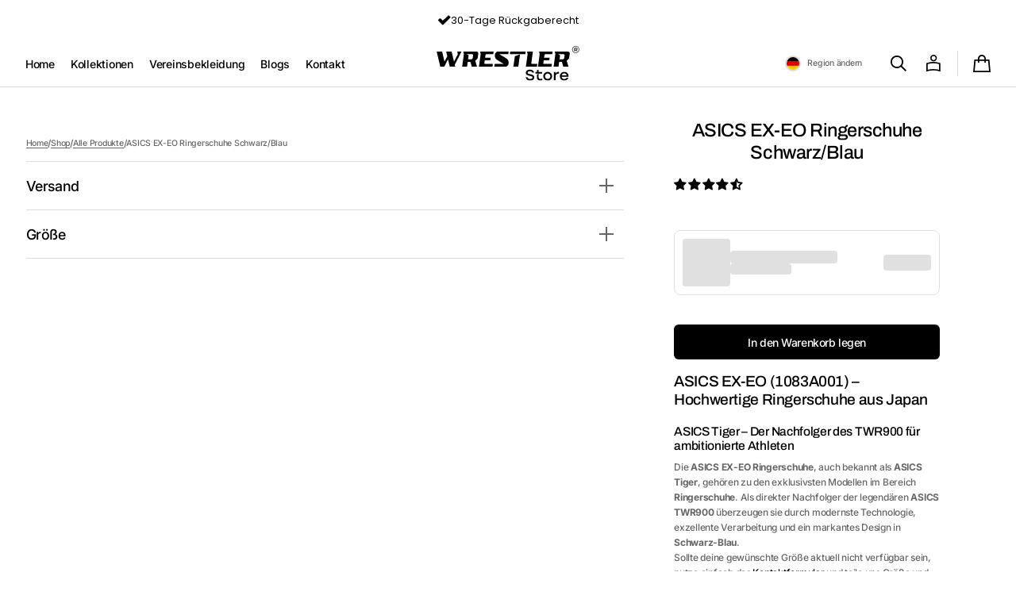

--- FILE ---
content_type: text/html; charset=utf-8
request_url: https://wrestlerstore.com/products/asics-ex-eo-black-blue
body_size: 95745
content:
 <!doctype html>
<html class="no-js class-for-unique-selectors" lang="de" data-scheme="light">
  <head>
    <meta charset="utf-8">
    <meta http-equiv="X-UA-Compatible" content="IE=edge">
    <meta name="viewport" content="width=device-width,initial-scale=1">
    <meta name="theme-color" content="">
    <link rel="canonical" href="https://wrestlerstore.com/products/asics-ex-eo-black-blue">

    <meta name="facebook-domain-verification" content="p7kwvhtmt1k0gt63f02c760bc35jrw" />
    
    <script src="https://analytics.ahrefs.com/analytics.js" data-key="f1dc2D8Bz6E6i7zq5wjpCA" async></script><link rel="icon" type="image/png" href="//wrestlerstore.com/cdn/shop/files/WrestlerStore-Favicon-32x32.png?crop=center&height=32&v=1724850682&width=32"><link rel="preconnect" href="https://fonts.shopifycdn.com" crossorigin><title>
      ASICS EX-EO Ringerschuhe Schwarz/Blau | WrestlerStore
</title>

    
      <meta
        name="description"
        content="Entdecken Sie die Exzellenz der ASICS EX-EO Ringerschuhe, auch bekannt als ASICS Tiger und der Nachfolger der ASICS TWR900. Jetzt bei WrestlerStore!"
      >
    

    

<meta property="og:site_name" content="WrestlerStore">
<meta property="og:url" content="https://wrestlerstore.com/products/asics-ex-eo-black-blue">
<meta property="og:title" content="ASICS EX-EO Ringerschuhe Schwarz/Blau | WrestlerStore">
<meta property="og:type" content="product">
<meta property="og:description" content="Entdecken Sie die Exzellenz der ASICS EX-EO Ringerschuhe, auch bekannt als ASICS Tiger und der Nachfolger der ASICS TWR900. Jetzt bei WrestlerStore!"><meta property="og:image" content="http://wrestlerstore.com/cdn/shop/files/asics-ex-eo-black-blue-box-wrestlerstore.jpg?v=1739267245">
  <meta property="og:image:secure_url" content="https://wrestlerstore.com/cdn/shop/files/asics-ex-eo-black-blue-box-wrestlerstore.jpg?v=1739267245">
  <meta property="og:image:width" content="2000">
  <meta property="og:image:height" content="2000"><meta property="og:price:amount" content="249,99">
  <meta property="og:price:currency" content="EUR"><meta name="twitter:site" content="@https://x.com/WrestlerStore"><style>
  #fv-loading-icon {
    visibility: visible;
    position: absolute;
    display: flex;
    justify-content: center;
    align-items: center;
    font-family: system-ui, sans-serif;
    font-size: 190vw;
    line-height: 1;
    word-wrap: break-word;
    top: 0;
    left: 0;
    margin: 0;
    text-decoration: none;
    filter: none;
    transition: all 0s;
    transform: none;
    width: 99vw;
    height: 99vh;
    max-width: 99vw;
    max-height: 99vh;
    pointer-events: none;
    z-index: -99;
    overflow: hidden;
    opacity: 0.0001;
  }
</style>
<div id="fv-loading-icon">🔄</div>
<link rel="preload" href="https://cdn.shopify.com/s/files/1/0693/0287/8457/files/preload_asset.js" as="script"> 
<script src="//cdn.shopify.com/s/files/1/0693/0287/8457/files/preload_asset.js" type="text/javascript"></script>  
<style>.async-hide { opacity: 0 !important} </style> <script>(function(a,s,y,n,c,h,i,d,e){s.className+=' '+y;h.start=1*new Date;h.end=i=function(){s.className=s.className.replace(RegExp(' ?'+y),'')};(a[n]=a[n]||[]).hide=h;setTimeout(function(){i();h.end=null},c);h.timeout=c; })(window,document.documentElement,'async-hide','dataLayer',100, {'GTM-XXXXXX':true});</script> 
<script src="//cdn.shopify.com/s/files/1/0945/5396/4913/files/loox_widget.js" type="text/javascript"></script>
<meta name="twitter:card" content="summary_large_image">
<meta name="twitter:title" content="ASICS EX-EO Ringerschuhe Schwarz/Blau | WrestlerStore">
<meta name="twitter:description" content="Entdecken Sie die Exzellenz der ASICS EX-EO Ringerschuhe, auch bekannt als ASICS Tiger und der Nachfolger der ASICS TWR900. Jetzt bei WrestlerStore!">


    <!-- Google tag (gtag.js) -->
    <script async src="https://www.googletagmanager.com/gtag/js?id=AW-16494315698">
    </script>
    <script>
      window.dataLayer = window.dataLayer || [];
      function gtag(){dataLayer.push(arguments);}
      gtag('js', new Date());
    
      gtag('config', 'AW-16494315698');
    </script>
    
    <!-- Hotjar Tracking Code for https://wrestlerstore.com/ -->
<script>
    (function(h,o,t,j,a,r){
        h.hj=h.hj||function(){(h.hj.q=h.hj.q||[]).push(arguments)};
        h._hjSettings={hjid:6367407,hjsv:6};
        a=o.getElementsByTagName('head')[0];
        r=o.createElement('script');r.async=1;
        r.src=t+h._hjSettings.hjid+j+h._hjSettings.hjsv;
        a.appendChild(r);
    })(window,document,'https://static.hotjar.com/c/hotjar-','.js?sv=');
</script>


    <script>window.performance && window.performance.mark && window.performance.mark('shopify.content_for_header.start');</script><meta name="google-site-verification" content="-YeoNkx-obozSo5OlJE8CxLjR-hlsXu-1S02VD_cVFQ">
<meta name="facebook-domain-verification" content="kb0o1vmdxmjk947zffdibqf4evx20m">
<meta id="shopify-digital-wallet" name="shopify-digital-wallet" content="/72572797192/digital_wallets/dialog">
<meta name="shopify-checkout-api-token" content="d043d1ee570be15236ab1ee341ed6a60">
<meta id="in-context-paypal-metadata" data-shop-id="72572797192" data-venmo-supported="false" data-environment="production" data-locale="de_DE" data-paypal-v4="true" data-currency="EUR">
<link rel="alternate" hreflang="x-default" href="https://wrestlerstore.com/products/asics-ex-eo-black-blue">
<link rel="alternate" hreflang="de" href="https://wrestlerstore.com/products/asics-ex-eo-black-blue">
<link rel="alternate" hreflang="en" href="https://wrestlerstore.com/en/products/asics-ex-eo-black-blue">
<link rel="alternate" hreflang="pl" href="https://wrestlerstore.com/pl/products/asics-ex-eo-black-blue">
<link rel="alternate" hreflang="ru" href="https://wrestlerstore.com/ru/products/asics-ex-eo-black-blue">
<link rel="alternate" hreflang="fr" href="https://wrestlerstore.com/fr/products/chaussures-de-lutte-asics-ex-eo-noir-bleu">
<link rel="alternate" hreflang="it" href="https://wrestlerstore.com/it/products/asics-ex-eo-black-blue">
<link rel="alternate" type="application/json+oembed" href="https://wrestlerstore.com/products/asics-ex-eo-black-blue.oembed">
<script async="async" src="/checkouts/internal/preloads.js?locale=de-DE"></script>
<link rel="preconnect" href="https://shop.app" crossorigin="anonymous">
<script async="async" src="https://shop.app/checkouts/internal/preloads.js?locale=de-DE&shop_id=72572797192" crossorigin="anonymous"></script>
<script id="apple-pay-shop-capabilities" type="application/json">{"shopId":72572797192,"countryCode":"DE","currencyCode":"EUR","merchantCapabilities":["supports3DS"],"merchantId":"gid:\/\/shopify\/Shop\/72572797192","merchantName":"WrestlerStore","requiredBillingContactFields":["postalAddress","email"],"requiredShippingContactFields":["postalAddress","email"],"shippingType":"shipping","supportedNetworks":["visa","maestro","masterCard","amex"],"total":{"type":"pending","label":"WrestlerStore","amount":"1.00"},"shopifyPaymentsEnabled":true,"supportsSubscriptions":true}</script>
<script id="shopify-features" type="application/json">{"accessToken":"d043d1ee570be15236ab1ee341ed6a60","betas":["rich-media-storefront-analytics"],"domain":"wrestlerstore.com","predictiveSearch":true,"shopId":72572797192,"locale":"de"}</script>
<script>var Shopify = Shopify || {};
Shopify.shop = "c4981d-2.myshopify.com";
Shopify.locale = "de";
Shopify.currency = {"active":"EUR","rate":"1.0"};
Shopify.country = "DE";
Shopify.theme = {"name":"SWIPE MAIN (OPTIMIZED)","id":188177121544,"schema_name":"Swipe","schema_version":"1.1.0","theme_store_id":2737,"role":"main"};
Shopify.theme.handle = "null";
Shopify.theme.style = {"id":null,"handle":null};
Shopify.cdnHost = "wrestlerstore.com/cdn";
Shopify.routes = Shopify.routes || {};
Shopify.routes.root = "/";</script>
<script type="module">!function(o){(o.Shopify=o.Shopify||{}).modules=!0}(window);</script>
<script>!function(o){function n(){var o=[];function n(){o.push(Array.prototype.slice.apply(arguments))}return n.q=o,n}var t=o.Shopify=o.Shopify||{};t.loadFeatures=n(),t.autoloadFeatures=n()}(window);</script>
<script>
  window.ShopifyPay = window.ShopifyPay || {};
  window.ShopifyPay.apiHost = "shop.app\/pay";
  window.ShopifyPay.redirectState = null;
</script>
<script id="shop-js-analytics" type="application/json">{"pageType":"product"}</script>
<script defer="defer" async type="module" src="//wrestlerstore.com/cdn/shopifycloud/shop-js/modules/v2/client.init-shop-cart-sync_XknANqpX.de.esm.js"></script>
<script defer="defer" async type="module" src="//wrestlerstore.com/cdn/shopifycloud/shop-js/modules/v2/chunk.common_DvdeXi9P.esm.js"></script>
<script type="module">
  await import("//wrestlerstore.com/cdn/shopifycloud/shop-js/modules/v2/client.init-shop-cart-sync_XknANqpX.de.esm.js");
await import("//wrestlerstore.com/cdn/shopifycloud/shop-js/modules/v2/chunk.common_DvdeXi9P.esm.js");

  window.Shopify.SignInWithShop?.initShopCartSync?.({"fedCMEnabled":true,"windoidEnabled":true});

</script>
<script>
  window.Shopify = window.Shopify || {};
  if (!window.Shopify.featureAssets) window.Shopify.featureAssets = {};
  window.Shopify.featureAssets['shop-js'] = {"shop-cart-sync":["modules/v2/client.shop-cart-sync_D9JQGxjh.de.esm.js","modules/v2/chunk.common_DvdeXi9P.esm.js"],"init-fed-cm":["modules/v2/client.init-fed-cm_DMo35JdQ.de.esm.js","modules/v2/chunk.common_DvdeXi9P.esm.js"],"init-windoid":["modules/v2/client.init-windoid_B3VvhkL7.de.esm.js","modules/v2/chunk.common_DvdeXi9P.esm.js"],"init-shop-email-lookup-coordinator":["modules/v2/client.init-shop-email-lookup-coordinator_Bz_MA9Op.de.esm.js","modules/v2/chunk.common_DvdeXi9P.esm.js"],"shop-cash-offers":["modules/v2/client.shop-cash-offers_CYQv6hn3.de.esm.js","modules/v2/chunk.common_DvdeXi9P.esm.js","modules/v2/chunk.modal_CkJq5XGD.esm.js"],"shop-button":["modules/v2/client.shop-button_Baq_RTkq.de.esm.js","modules/v2/chunk.common_DvdeXi9P.esm.js"],"shop-toast-manager":["modules/v2/client.shop-toast-manager_DCWfOqRF.de.esm.js","modules/v2/chunk.common_DvdeXi9P.esm.js"],"avatar":["modules/v2/client.avatar_BTnouDA3.de.esm.js"],"pay-button":["modules/v2/client.pay-button_CKXSOdRt.de.esm.js","modules/v2/chunk.common_DvdeXi9P.esm.js"],"init-shop-cart-sync":["modules/v2/client.init-shop-cart-sync_XknANqpX.de.esm.js","modules/v2/chunk.common_DvdeXi9P.esm.js"],"shop-login-button":["modules/v2/client.shop-login-button_caaxNUOr.de.esm.js","modules/v2/chunk.common_DvdeXi9P.esm.js","modules/v2/chunk.modal_CkJq5XGD.esm.js"],"init-customer-accounts-sign-up":["modules/v2/client.init-customer-accounts-sign-up_CDG_EMX9.de.esm.js","modules/v2/client.shop-login-button_caaxNUOr.de.esm.js","modules/v2/chunk.common_DvdeXi9P.esm.js","modules/v2/chunk.modal_CkJq5XGD.esm.js"],"init-shop-for-new-customer-accounts":["modules/v2/client.init-shop-for-new-customer-accounts_CbyP-mMl.de.esm.js","modules/v2/client.shop-login-button_caaxNUOr.de.esm.js","modules/v2/chunk.common_DvdeXi9P.esm.js","modules/v2/chunk.modal_CkJq5XGD.esm.js"],"init-customer-accounts":["modules/v2/client.init-customer-accounts_CBDBRCw9.de.esm.js","modules/v2/client.shop-login-button_caaxNUOr.de.esm.js","modules/v2/chunk.common_DvdeXi9P.esm.js","modules/v2/chunk.modal_CkJq5XGD.esm.js"],"shop-follow-button":["modules/v2/client.shop-follow-button_DKjGFHnv.de.esm.js","modules/v2/chunk.common_DvdeXi9P.esm.js","modules/v2/chunk.modal_CkJq5XGD.esm.js"],"checkout-modal":["modules/v2/client.checkout-modal_DiCgWgoC.de.esm.js","modules/v2/chunk.common_DvdeXi9P.esm.js","modules/v2/chunk.modal_CkJq5XGD.esm.js"],"lead-capture":["modules/v2/client.lead-capture_B-xxyKeu.de.esm.js","modules/v2/chunk.common_DvdeXi9P.esm.js","modules/v2/chunk.modal_CkJq5XGD.esm.js"],"shop-login":["modules/v2/client.shop-login_Cve_5msa.de.esm.js","modules/v2/chunk.common_DvdeXi9P.esm.js","modules/v2/chunk.modal_CkJq5XGD.esm.js"],"payment-terms":["modules/v2/client.payment-terms_D0YjRyyK.de.esm.js","modules/v2/chunk.common_DvdeXi9P.esm.js","modules/v2/chunk.modal_CkJq5XGD.esm.js"]};
</script>
<script id="__st">var __st={"a":72572797192,"offset":3600,"reqid":"4a054e32-37a0-4a01-95a5-fcda4310e7f6-1768916629","pageurl":"wrestlerstore.com\/products\/asics-ex-eo-black-blue","u":"e76a46302d1b","p":"product","rtyp":"product","rid":9668937646344};</script>
<script>window.ShopifyPaypalV4VisibilityTracking = true;</script>
<script id="captcha-bootstrap">!function(){'use strict';const t='contact',e='account',n='new_comment',o=[[t,t],['blogs',n],['comments',n],[t,'customer']],c=[[e,'customer_login'],[e,'guest_login'],[e,'recover_customer_password'],[e,'create_customer']],r=t=>t.map((([t,e])=>`form[action*='/${t}']:not([data-nocaptcha='true']) input[name='form_type'][value='${e}']`)).join(','),a=t=>()=>t?[...document.querySelectorAll(t)].map((t=>t.form)):[];function s(){const t=[...o],e=r(t);return a(e)}const i='password',u='form_key',d=['recaptcha-v3-token','g-recaptcha-response','h-captcha-response',i],f=()=>{try{return window.sessionStorage}catch{return}},m='__shopify_v',_=t=>t.elements[u];function p(t,e,n=!1){try{const o=window.sessionStorage,c=JSON.parse(o.getItem(e)),{data:r}=function(t){const{data:e,action:n}=t;return t[m]||n?{data:e,action:n}:{data:t,action:n}}(c);for(const[e,n]of Object.entries(r))t.elements[e]&&(t.elements[e].value=n);n&&o.removeItem(e)}catch(o){console.error('form repopulation failed',{error:o})}}const l='form_type',E='cptcha';function T(t){t.dataset[E]=!0}const w=window,h=w.document,L='Shopify',v='ce_forms',y='captcha';let A=!1;((t,e)=>{const n=(g='f06e6c50-85a8-45c8-87d0-21a2b65856fe',I='https://cdn.shopify.com/shopifycloud/storefront-forms-hcaptcha/ce_storefront_forms_captcha_hcaptcha.v1.5.2.iife.js',D={infoText:'Durch hCaptcha geschützt',privacyText:'Datenschutz',termsText:'Allgemeine Geschäftsbedingungen'},(t,e,n)=>{const o=w[L][v],c=o.bindForm;if(c)return c(t,g,e,D).then(n);var r;o.q.push([[t,g,e,D],n]),r=I,A||(h.body.append(Object.assign(h.createElement('script'),{id:'captcha-provider',async:!0,src:r})),A=!0)});var g,I,D;w[L]=w[L]||{},w[L][v]=w[L][v]||{},w[L][v].q=[],w[L][y]=w[L][y]||{},w[L][y].protect=function(t,e){n(t,void 0,e),T(t)},Object.freeze(w[L][y]),function(t,e,n,w,h,L){const[v,y,A,g]=function(t,e,n){const i=e?o:[],u=t?c:[],d=[...i,...u],f=r(d),m=r(i),_=r(d.filter((([t,e])=>n.includes(e))));return[a(f),a(m),a(_),s()]}(w,h,L),I=t=>{const e=t.target;return e instanceof HTMLFormElement?e:e&&e.form},D=t=>v().includes(t);t.addEventListener('submit',(t=>{const e=I(t);if(!e)return;const n=D(e)&&!e.dataset.hcaptchaBound&&!e.dataset.recaptchaBound,o=_(e),c=g().includes(e)&&(!o||!o.value);(n||c)&&t.preventDefault(),c&&!n&&(function(t){try{if(!f())return;!function(t){const e=f();if(!e)return;const n=_(t);if(!n)return;const o=n.value;o&&e.removeItem(o)}(t);const e=Array.from(Array(32),(()=>Math.random().toString(36)[2])).join('');!function(t,e){_(t)||t.append(Object.assign(document.createElement('input'),{type:'hidden',name:u})),t.elements[u].value=e}(t,e),function(t,e){const n=f();if(!n)return;const o=[...t.querySelectorAll(`input[type='${i}']`)].map((({name:t})=>t)),c=[...d,...o],r={};for(const[a,s]of new FormData(t).entries())c.includes(a)||(r[a]=s);n.setItem(e,JSON.stringify({[m]:1,action:t.action,data:r}))}(t,e)}catch(e){console.error('failed to persist form',e)}}(e),e.submit())}));const S=(t,e)=>{t&&!t.dataset[E]&&(n(t,e.some((e=>e===t))),T(t))};for(const o of['focusin','change'])t.addEventListener(o,(t=>{const e=I(t);D(e)&&S(e,y())}));const B=e.get('form_key'),M=e.get(l),P=B&&M;t.addEventListener('DOMContentLoaded',(()=>{const t=y();if(P)for(const e of t)e.elements[l].value===M&&p(e,B);[...new Set([...A(),...v().filter((t=>'true'===t.dataset.shopifyCaptcha))])].forEach((e=>S(e,t)))}))}(h,new URLSearchParams(w.location.search),n,t,e,['guest_login'])})(!0,!0)}();</script>
<script integrity="sha256-4kQ18oKyAcykRKYeNunJcIwy7WH5gtpwJnB7kiuLZ1E=" data-source-attribution="shopify.loadfeatures" defer="defer" src="//wrestlerstore.com/cdn/shopifycloud/storefront/assets/storefront/load_feature-a0a9edcb.js" crossorigin="anonymous"></script>
<script crossorigin="anonymous" defer="defer" src="//wrestlerstore.com/cdn/shopifycloud/storefront/assets/shopify_pay/storefront-65b4c6d7.js?v=20250812"></script>
<script data-source-attribution="shopify.dynamic_checkout.dynamic.init">var Shopify=Shopify||{};Shopify.PaymentButton=Shopify.PaymentButton||{isStorefrontPortableWallets:!0,init:function(){window.Shopify.PaymentButton.init=function(){};var t=document.createElement("script");t.src="https://wrestlerstore.com/cdn/shopifycloud/portable-wallets/latest/portable-wallets.de.js",t.type="module",document.head.appendChild(t)}};
</script>
<script data-source-attribution="shopify.dynamic_checkout.buyer_consent">
  function portableWalletsHideBuyerConsent(e){var t=document.getElementById("shopify-buyer-consent"),n=document.getElementById("shopify-subscription-policy-button");t&&n&&(t.classList.add("hidden"),t.setAttribute("aria-hidden","true"),n.removeEventListener("click",e))}function portableWalletsShowBuyerConsent(e){var t=document.getElementById("shopify-buyer-consent"),n=document.getElementById("shopify-subscription-policy-button");t&&n&&(t.classList.remove("hidden"),t.removeAttribute("aria-hidden"),n.addEventListener("click",e))}window.Shopify?.PaymentButton&&(window.Shopify.PaymentButton.hideBuyerConsent=portableWalletsHideBuyerConsent,window.Shopify.PaymentButton.showBuyerConsent=portableWalletsShowBuyerConsent);
</script>
<script data-source-attribution="shopify.dynamic_checkout.cart.bootstrap">document.addEventListener("DOMContentLoaded",(function(){function t(){return document.querySelector("shopify-accelerated-checkout-cart, shopify-accelerated-checkout")}if(t())Shopify.PaymentButton.init();else{new MutationObserver((function(e,n){t()&&(Shopify.PaymentButton.init(),n.disconnect())})).observe(document.body,{childList:!0,subtree:!0})}}));
</script>
<link id="shopify-accelerated-checkout-styles" rel="stylesheet" media="screen" href="https://wrestlerstore.com/cdn/shopifycloud/portable-wallets/latest/accelerated-checkout-backwards-compat.css" crossorigin="anonymous">
<style id="shopify-accelerated-checkout-cart">
        #shopify-buyer-consent {
  margin-top: 1em;
  display: inline-block;
  width: 100%;
}

#shopify-buyer-consent.hidden {
  display: none;
}

#shopify-subscription-policy-button {
  background: none;
  border: none;
  padding: 0;
  text-decoration: underline;
  font-size: inherit;
  cursor: pointer;
}

#shopify-subscription-policy-button::before {
  box-shadow: none;
}

      </style>
<script id="sections-script" data-sections="header" defer="defer" src="//wrestlerstore.com/cdn/shop/t/39/compiled_assets/scripts.js?v=5146"></script>
<script>window.performance && window.performance.mark && window.performance.mark('shopify.content_for_header.end');</script>


    <style data-shopify>
      @font-face {
  font-family: Inter;
  font-weight: 500;
  font-style: normal;
  font-display: swap;
  src: url("//wrestlerstore.com/cdn/fonts/inter/inter_n5.d7101d5e168594dd06f56f290dd759fba5431d97.woff2") format("woff2"),
       url("//wrestlerstore.com/cdn/fonts/inter/inter_n5.5332a76bbd27da00474c136abb1ca3cbbf259068.woff") format("woff");
}

      @font-face {
  font-family: Archivo;
  font-weight: 500;
  font-style: normal;
  font-display: swap;
  src: url("//wrestlerstore.com/cdn/fonts/archivo/archivo_n5.272841b6d6b831864f7fecfa55541752bb399511.woff2") format("woff2"),
       url("//wrestlerstore.com/cdn/fonts/archivo/archivo_n5.27fb58a71a175084eb68e15500549a69fe15738e.woff") format("woff");
}

      @font-face {
  font-family: Archivo;
  font-weight: 500;
  font-style: normal;
  font-display: swap;
  src: url("//wrestlerstore.com/cdn/fonts/archivo/archivo_n5.272841b6d6b831864f7fecfa55541752bb399511.woff2") format("woff2"),
       url("//wrestlerstore.com/cdn/fonts/archivo/archivo_n5.27fb58a71a175084eb68e15500549a69fe15738e.woff") format("woff");
}

      @font-face {
  font-family: Inter;
  font-weight: 500;
  font-style: normal;
  font-display: swap;
  src: url("//wrestlerstore.com/cdn/fonts/inter/inter_n5.d7101d5e168594dd06f56f290dd759fba5431d97.woff2") format("woff2"),
       url("//wrestlerstore.com/cdn/fonts/inter/inter_n5.5332a76bbd27da00474c136abb1ca3cbbf259068.woff") format("woff");
}

      @font-face {
  font-family: Inter;
  font-weight: 500;
  font-style: normal;
  font-display: swap;
  src: url("//wrestlerstore.com/cdn/fonts/inter/inter_n5.d7101d5e168594dd06f56f290dd759fba5431d97.woff2") format("woff2"),
       url("//wrestlerstore.com/cdn/fonts/inter/inter_n5.5332a76bbd27da00474c136abb1ca3cbbf259068.woff") format("woff");
}

      @font-face {
  font-family: Inter;
  font-weight: 300;
  font-style: normal;
  font-display: swap;
  src: url("//wrestlerstore.com/cdn/fonts/inter/inter_n3.6faba940d2e90c9f1c2e0c5c2750b84af59fecc0.woff2") format("woff2"),
       url("//wrestlerstore.com/cdn/fonts/inter/inter_n3.413aa818ec2103383c4ac7c3744c464d04b4db49.woff") format("woff");
}

      @font-face {
  font-family: Inter;
  font-weight: 400;
  font-style: normal;
  font-display: swap;
  src: url("//wrestlerstore.com/cdn/fonts/inter/inter_n4.b2a3f24c19b4de56e8871f609e73ca7f6d2e2bb9.woff2") format("woff2"),
       url("//wrestlerstore.com/cdn/fonts/inter/inter_n4.af8052d517e0c9ffac7b814872cecc27ae1fa132.woff") format("woff");
}

      @font-face {
  font-family: Inter;
  font-weight: 500;
  font-style: normal;
  font-display: swap;
  src: url("//wrestlerstore.com/cdn/fonts/inter/inter_n5.d7101d5e168594dd06f56f290dd759fba5431d97.woff2") format("woff2"),
       url("//wrestlerstore.com/cdn/fonts/inter/inter_n5.5332a76bbd27da00474c136abb1ca3cbbf259068.woff") format("woff");
}

      @font-face {
  font-family: Inter;
  font-weight: 700;
  font-style: normal;
  font-display: swap;
  src: url("//wrestlerstore.com/cdn/fonts/inter/inter_n7.02711e6b374660cfc7915d1afc1c204e633421e4.woff2") format("woff2"),
       url("//wrestlerstore.com/cdn/fonts/inter/inter_n7.6dab87426f6b8813070abd79972ceaf2f8d3b012.woff") format("woff");
}

      @font-face {
  font-family: Inter;
  font-weight: 500;
  font-style: italic;
  font-display: swap;
  src: url("//wrestlerstore.com/cdn/fonts/inter/inter_i5.4474f48e6ab2b1e01aa2b6d942dd27fa24f2d99f.woff2") format("woff2"),
       url("//wrestlerstore.com/cdn/fonts/inter/inter_i5.493dbd6ee8e49f4ad722ebb68d92f201af2c2f56.woff") format("woff");
}

      @font-face {
  font-family: Archivo;
  font-weight: 500;
  font-style: italic;
  font-display: swap;
  src: url("//wrestlerstore.com/cdn/fonts/archivo/archivo_i5.b51f628bdb8daa9bbf4f36ec4082416f5e2cdf20.woff2") format("woff2"),
       url("//wrestlerstore.com/cdn/fonts/archivo/archivo_i5.72af52f07bc3bbb646e8e74c7e33e7883fca06f6.woff") format("woff");
}

      @font-face {
  font-family: Inter;
  font-weight: 700;
  font-style: italic;
  font-display: swap;
  src: url("//wrestlerstore.com/cdn/fonts/inter/inter_i7.b377bcd4cc0f160622a22d638ae7e2cd9b86ea4c.woff2") format("woff2"),
       url("//wrestlerstore.com/cdn/fonts/inter/inter_i7.7c69a6a34e3bb44fcf6f975857e13b9a9b25beb4.woff") format("woff");
}


      
      
        :root,
        [data-scheme=light] .color-background-1 {
          --color-background: 255,255,255;
          --color-background-secondary: 242,242,242;
          
          --gradient-background: #ffffff;
          
          --color-foreground: 0, 0, 0;
          --color-foreground-secondary: 102, 102, 102;
          --color-foreground-title: 0, 0, 0;

          --color-button-text: 255, 255, 255;
          --color-button-text-hover: 255, 255, 255;
          --color-button: 0, 0, 0;
          --color-button-hover: 97, 97, 97;

          --color-button-secondary: 242, 242, 242;
          --color-button-secondary-hover: 231, 231, 231;
          --color-button-secondary-text: 0, 0, 0;
          --color-button-secondary-text-hover: 0, 0, 0;

          --color-button-tertiary-text: 0, 0, 0;
          --color-button-tertiary-text-hover: 97, 97, 97;
          --color-border-tertiary: 222, 222, 222;
          --color-button-tertiary-hover: 242, 242, 242;

          --color-card-price-new: 0, 0, 0;
          --color-card-price-old: 102, 102, 102;
          --color-card-sale: 255, 0, 0;
          --color-quick-add: 255, 255, 255;

          --color-overlay: 0, 0, 0;
          --color-background-input: 242, 242, 242;
          --color-border-input-focus: 222, 222, 222;
          --color-border: 222, 222, 222;
          --color-accent: ,,;
        }

        @media (prefers-color-scheme: light) {
          :root,
          [data-scheme=auto] .color-background-1 {
            --color-background: 255,255,255;
            --color-background-secondary: 242,242,242;
            
            --gradient-background: #ffffff;
            
            --color-foreground: 0, 0, 0;
            --color-foreground-secondary: 102, 102, 102;
            --color-foreground-title: 0, 0, 0;

            --color-button-text: 255, 255, 255;
            --color-button-text-hover: 255, 255, 255;
            --color-button: 0, 0, 0;
            --color-button-hover: 97, 97, 97;

            --color-button-secondary: 242, 242, 242;
            --color-button-secondary-hover: 231, 231, 231;
            --color-button-secondary-text: 0, 0, 0;
            --color-button-secondary-text-hover: 0, 0, 0;

            --color-button-tertiary-text: 0, 0, 0;
            --color-button-tertiary-text-hover: 97, 97, 97;
            --color-button-tertiary: , , ;
            --color-button-tertiary-hover: 242, 242, 242;

            --color-card-price-new: 0, 0, 0;
            --color-card-price-old: 102, 102, 102;
            --color-card-sale: 255, 0, 0;
            --color-quick-add: 255, 255, 255;

            --color-overlay: 0, 0, 0;
            --color-background-input: 242, 242, 242;
            --color-border: 222, 222, 222;
            --color-accent: ,,;
          }
        }
      
        
        [data-scheme=light] .color-background-2 {
          --color-background: 242,242,242;
          --color-background-secondary: 255,255,255;
          
          --gradient-background: #f2f2f2;
          
          --color-foreground: 0, 0, 0;
          --color-foreground-secondary: 102, 102, 102;
          --color-foreground-title: 0, 0, 0;

          --color-button-text: 255, 255, 255;
          --color-button-text-hover: 255, 255, 255;
          --color-button: 0, 0, 0;
          --color-button-hover: 97, 97, 97;

          --color-button-secondary: 255, 255, 255;
          --color-button-secondary-hover: 231, 231, 231;
          --color-button-secondary-text: 0, 0, 0;
          --color-button-secondary-text-hover: 97, 97, 97;

          --color-button-tertiary-text: 0, 0, 0;
          --color-button-tertiary-text-hover: 97, 97, 97;
          --color-border-tertiary: 222, 222, 222;
          --color-button-tertiary-hover: 255, 255, 255;

          --color-card-price-new: 0, 0, 0;
          --color-card-price-old: 102, 102, 102;
          --color-card-sale: 0, 0, 0;
          --color-quick-add: 255, 255, 255;

          --color-overlay: 0, 0, 0;
          --color-background-input: 255, 255, 255;
          --color-border-input-focus: 222, 222, 222;
          --color-border: 222, 222, 222;
          --color-accent: ,,;
        }

        @media (prefers-color-scheme: light) {
          
          [data-scheme=auto] .color-background-2 {
            --color-background: 242,242,242;
            --color-background-secondary: 255,255,255;
            
            --gradient-background: #f2f2f2;
            
            --color-foreground: 0, 0, 0;
            --color-foreground-secondary: 102, 102, 102;
            --color-foreground-title: 0, 0, 0;

            --color-button-text: 255, 255, 255;
            --color-button-text-hover: 255, 255, 255;
            --color-button: 0, 0, 0;
            --color-button-hover: 97, 97, 97;

            --color-button-secondary: 255, 255, 255;
            --color-button-secondary-hover: 231, 231, 231;
            --color-button-secondary-text: 0, 0, 0;
            --color-button-secondary-text-hover: 97, 97, 97;

            --color-button-tertiary-text: 0, 0, 0;
            --color-button-tertiary-text-hover: 97, 97, 97;
            --color-button-tertiary: , , ;
            --color-button-tertiary-hover: 255, 255, 255;

            --color-card-price-new: 0, 0, 0;
            --color-card-price-old: 102, 102, 102;
            --color-card-sale: 0, 0, 0;
            --color-quick-add: 255, 255, 255;

            --color-overlay: 0, 0, 0;
            --color-background-input: 255, 255, 255;
            --color-border: 222, 222, 222;
            --color-accent: ,,;
          }
        }
      
        
        [data-scheme=light] .color-background-3 {
          --color-background: 0,0,0;
          --color-background-secondary: 31,31,31;
          
          --gradient-background: #000000;
          
          --color-foreground: 255, 255, 255;
          --color-foreground-secondary: 255, 255, 255;
          --color-foreground-title: 255, 255, 255;

          --color-button-text: 255, 255, 255;
          --color-button-text-hover: 255, 255, 255;
          --color-button: 0, 0, 0;
          --color-button-hover: 97, 97, 97;

          --color-button-secondary: 255, 255, 255;
          --color-button-secondary-hover: 231, 231, 231;
          --color-button-secondary-text: 0, 0, 0;
          --color-button-secondary-text-hover: 97, 97, 97;

          --color-button-tertiary-text: 255, 255, 255;
          --color-button-tertiary-text-hover: 0, 0, 0;
          --color-border-tertiary: 255, 255, 255;
          --color-button-tertiary-hover: 242, 242, 242;

          --color-card-price-new: 255, 255, 255;
          --color-card-price-old: 204, 204, 204;
          --color-card-sale: 102, 102, 102;
          --color-quick-add: 0, 0, 0;

          --color-overlay: 0, 0, 0;
          --color-background-input: 21, 41, 54;
          --color-border-input-focus: 222, 222, 222;
          --color-border: 222, 222, 222;
          --color-accent: ,,;
        }

        @media (prefers-color-scheme: light) {
          
          [data-scheme=auto] .color-background-3 {
            --color-background: 0,0,0;
            --color-background-secondary: 31,31,31;
            
            --gradient-background: #000000;
            
            --color-foreground: 255, 255, 255;
            --color-foreground-secondary: 255, 255, 255;
            --color-foreground-title: 255, 255, 255;

            --color-button-text: 255, 255, 255;
            --color-button-text-hover: 255, 255, 255;
            --color-button: 0, 0, 0;
            --color-button-hover: 97, 97, 97;

            --color-button-secondary: 255, 255, 255;
            --color-button-secondary-hover: 231, 231, 231;
            --color-button-secondary-text: 0, 0, 0;
            --color-button-secondary-text-hover: 97, 97, 97;

            --color-button-tertiary-text: 255, 255, 255;
            --color-button-tertiary-text-hover: 0, 0, 0;
            --color-button-tertiary: , , ;
            --color-button-tertiary-hover: 242, 242, 242;

            --color-card-price-new: 255, 255, 255;
            --color-card-price-old: 204, 204, 204;
            --color-card-sale: 102, 102, 102;
            --color-quick-add: 0, 0, 0;

            --color-overlay: 0, 0, 0;
            --color-background-input: 21, 41, 54;
            --color-border: 222, 222, 222;
            --color-accent: ,,;
          }
        }
      
        
        [data-scheme=light] .color-background-4 {
          --color-background: 255,255,255;
          --color-background-secondary: 31,31,31;
          
          --gradient-background: #ffffff;
          
          --color-foreground: 222, 222, 222;
          --color-foreground-secondary: 242, 236, 205;
          --color-foreground-title: 242, 236, 205;

          --color-button-text: 242, 236, 205;
          --color-button-text-hover: 242, 236, 205;
          --color-button: 28, 49, 61;
          --color-button-hover: 57, 83, 97;

          --color-button-secondary: 233, 233, 233;
          --color-button-secondary-hover: 223, 223, 223;
          --color-button-secondary-text: 28, 49, 61;
          --color-button-secondary-text-hover: 28, 49, 61;

          --color-button-tertiary-text: 28, 49, 61;
          --color-button-tertiary-text-hover: 28, 49, 61;
          --color-border-tertiary: 226, 220, 219;
          --color-button-tertiary-hover: 233, 233, 233;

          --color-card-price-new: 0, 0, 0;
          --color-card-price-old: 204, 204, 204;
          --color-card-sale: 214, 2, 2;
          --color-quick-add: 255, 255, 255;

          --color-overlay: 0, 0, 0;
          --color-background-input: 233, 233, 233;
          --color-border-input-focus: 226, 220, 219;
          --color-border: 226, 220, 219;
          --color-accent: ,,;
        }

        @media (prefers-color-scheme: light) {
          
          [data-scheme=auto] .color-background-4 {
            --color-background: 255,255,255;
            --color-background-secondary: 31,31,31;
            
            --gradient-background: #ffffff;
            
            --color-foreground: 222, 222, 222;
            --color-foreground-secondary: 242, 236, 205;
            --color-foreground-title: 242, 236, 205;

            --color-button-text: 242, 236, 205;
            --color-button-text-hover: 242, 236, 205;
            --color-button: 28, 49, 61;
            --color-button-hover: 57, 83, 97;

            --color-button-secondary: 233, 233, 233;
            --color-button-secondary-hover: 223, 223, 223;
            --color-button-secondary-text: 28, 49, 61;
            --color-button-secondary-text-hover: 28, 49, 61;

            --color-button-tertiary-text: 28, 49, 61;
            --color-button-tertiary-text-hover: 28, 49, 61;
            --color-button-tertiary: , , ;
            --color-button-tertiary-hover: 233, 233, 233;

            --color-card-price-new: 0, 0, 0;
            --color-card-price-old: 204, 204, 204;
            --color-card-sale: 214, 2, 2;
            --color-quick-add: 255, 255, 255;

            --color-overlay: 0, 0, 0;
            --color-background-input: 233, 233, 233;
            --color-border: 226, 220, 219;
            --color-accent: ,,;
          }
        }
      

      body, .color-background-1, .color-background-2, .color-background-3, .color-background-4 {
        color: rgba(var(--color-foreground));
        background-color: rgb(var(--color-background));
      }

      :root {
        --column-count: 1;
        --countdown-bar-height: 0px;
        --announcement-height: 0px;
        --ann-bar-height: 0px;
        --header-height: 0px;
        --breadcrumbs-height: 0px;
        --margin-header: 0px;

        --spaced-section: 5rem;

        --font-body-family: Inter, sans-serif;
        --font-body-style: normal;
        --font-body-weight: 500;

        --font-body-scale: 1.0;
        --font-body-line-height: 1.4;
        --font-body-letter-spacing: -0.2em;

        --font-heading-family: Archivo, sans-serif;
        --font-heading-style: normal;
        --font-heading-weight: 500;
        --font-heading-letter-spacing: -0.2em;
        --font-heading-line-height: 1.2;
        --font-heading-text-transform: none;

        --font-subtitle-family: Inter, sans-serif;
        --font-subtitle-style: normal;
        --font-subtitle-weight: 500;
        --font-subtitle-text-transform: none;
        --font-subtitle-scale: 1.15;

        --font-heading-h1-scale: 1.0;
        --font-heading-h2-scale: 1.07;
        --font-heading-h3-scale: 1.1;
        --font-heading-h4-scale: 1.12;
        --font-heading-h5-scale: 0.0;

        --font-heading-card-family: Inter, sans-serif;
        --font-heading-card-style: normal;
        --font-heading-card-weight: 500;
        --font-text-card-family: Inter, sans-serif;
        --font-text-card-style: normal;
        --font-text-card-weight: 500;

        --font-heading-card-scale: 1.06;
        --font-text-card-scale: 1.0;

        --font-button-family: Inter, sans-serif;
        --font-button-style: normal;
        --font-button-weight: 500;
        --font-button-text-transform: none;

        --font-button-family: Inter, sans-serif;
        --font-button-style: normal;
        --font-button-weight: 500;
        --font-button-text-transform: none;
        --font-button-letter-spacing: -0.03em;
        --font-subtitle-secondary-letter-spacing: -0.04em;

        --font-header-menu-family: Inter, sans-serif;
        --font-header-menu-style: normal;
        --font-header-menu-weight: 500;
        --font-header-menu-text-transform: none;

        --font-footer-menu-family: Inter, sans-serif;
        --font-footer-menu-style: normal;
        --font-footer-menu-weight: 500;
        --font-footer-link-size: px;
        --font-footer-bottom-link-size: px;

        --font-popups-heading-family: Archivo, sans-serif;
        --font-popups-heading-style: normal;
        --font-popups-heading-weight: 500;
        --font-popups-text-family: Inter, sans-serif;
        --font-popups-text-style: normal;
        --font-popups-text-weight: 500;
        --font-popup-heading-scale: 1.0;
        --font-popup-subheading-scale: 1.15;
        --font-popup-desc-scale: 1.15;
        --font-popup-text-scale: 1.15;

        --border-radius-main: 6px;
        --border-radius-button: 6px;
        --payment-terms-background-color: ;

        --color-shadow: var(--color-foreground);
      }

      @media screen and (min-width: 990px) {
        :root {
          --spaced-section: 16rem;
        }
      }

      *,
      *::before,
      *::after {
        box-sizing: border-box;
      }

      html {
        box-sizing: border-box;
        font-size: 10px;
        height: 100%;
        -webkit-tap-highlight-color: rgba(0, 0, 0, 0);
      }

      body {
        position: relative;
        display: flex;
        flex-direction: column;
        min-height: 100%;
        margin: 0;
        font-size: calc(var(--font-body-scale) * 1.2rem);
        font-family: var(--font-body-family);
        font-style: var(--font-body-style);
        font-weight: var(--font-body-weight);
        line-height: var(--font-body-line-height);
        letter-spacing: calc(var(--font-body-letter-spacing) * 0.1);
        overflow-x: hidden;
        scroll-behavior: smooth;
        -webkit-font-smoothing: antialiased;
        -moz-osx-font-smoothing: grayscale;
      }

      @media screen and (min-width: 750px) {
        body {
          font-size: calc(var(--font-body-scale) * 1.3rem);
        }
      }

      @media screen and (min-width: 1600px) {
        body {
          font-size: calc(var(--font-body-scale) * 1.4rem);
        }
      }

      main {
        flex-grow: 1;
      }

      .focus-none {
        box-shadow: none !important;
        outline: 0 !important;
      }
    </style>

    <style data-shopify>
  
  [data-scheme=dark] .color-background-1 {
  	--color-background: 31, 31, 31;
  	--color-background-secondary: 24, 24, 24;
  	--gradient-background: rgb(31, 31, 31);
  	--color-overlay: 0, 0, 0;
  	--color-foreground: 255, 255, 255;
  	--color-foreground-secondary: 200, 200, 200;
  	--color-foreground-title: 255, 255, 255;
  --color-background-input: 74, 74, 76;
  --color-border-input-focus: 74, 74, 76;
  --color-background-input-hover: 10, 10, 10;
  	--color-border: 52, 52, 53;
  	--color-announcement-bar: 0, 0, 0;
  	--color-announcement-bar-background-1: 0, 0, 0;
  	--color-link: 229, 229, 229;
  	--color-button: 0, 0, 0;
  	--color-button-hover: 52, 52, 53;
  	--color-button-text: 255, 255, 255;
  	--color-button-text-hover: 255, 255, 255;
  	--color-button-secondary: 52, 52, 53;
  	--color-button-secondary-hover: 0, 0, 0;
  	--color-button-secondary-text: 255, 255, 255;
  	--color-button-secondary-text-hover: 255, 255, 255;
  	--color-border-tertiary: 52, 52, 53;
  	--color-button-tertiary-hover: 36, 36, 36;
  	--color-button-tertiary-text: 255, 255, 255;
  	--color-button-tertiary-text-hover: 255, 255, 255;
  	--alpha-button-background: 1;
  	--color-social: 229, 229, 229;
  	--color-card-price-new: 229, 229, 229;
  	--color-card-price-old: 169, 169, 169;
  	--color-error-background: 0, 0, 0;
  --color-card-sale: 255, 255, 255;
  	--color-title-text: 255, 255, 255;
  --color-shadow: 1, 22, 36;
  --color-accent: 142, 142, 143;

  }
  @media (prefers-color-scheme: dark) {
  	[data-scheme=auto] .color-background-1 {
  	--color-background: 31, 31, 31;
  	--color-background-secondary: 24, 24, 24;
  	--gradient-background: rgb(31, 31, 31);
  	--color-overlay: 0, 0, 0;
  	--color-foreground: 255, 255, 255;
  	--color-foreground-secondary: 200, 200, 200;
  	--color-foreground-title: 255, 255, 255;
  --color-background-input: 74, 74, 76;
  --color-border-input-focus: 74, 74, 76;
  --color-background-input-hover: 10, 10, 10;
  	--color-border: 52, 52, 53;
  	--color-announcement-bar: 0, 0, 0;
  	--color-announcement-bar-background-1: 0, 0, 0;
  	--color-link: 229, 229, 229;
  	--color-button: 0, 0, 0;
  	--color-button-hover: 52, 52, 53;
  	--color-button-text: 255, 255, 255;
  	--color-button-text-hover: 255, 255, 255;
  	--color-button-secondary: 52, 52, 53;
  	--color-button-secondary-hover: 0, 0, 0;
  	--color-button-secondary-text: 255, 255, 255;
  	--color-button-secondary-text-hover: 255, 255, 255;
  	--color-border-tertiary: 52, 52, 53;
  	--color-button-tertiary-hover: 36, 36, 36;
  	--color-button-tertiary-text: 255, 255, 255;
  	--color-button-tertiary-text-hover: 255, 255, 255;
  	--alpha-button-background: 1;
  	--color-social: 229, 229, 229;
  	--color-card-price-new: 229, 229, 229;
  	--color-card-price-old: 169, 169, 169;
  	--color-error-background: 0, 0, 0;
  --color-card-sale: 255, 255, 255;
  	--color-title-text: 255, 255, 255;
  --color-shadow: 1, 22, 36;
  --color-accent: 142, 142, 143;

  	}
  }
  
  [data-scheme=dark] .color-background-2 {
  	--color-background: 31, 31, 31;
  	--color-background-secondary: 24, 24, 24;
  	--gradient-background: rgb(31, 31, 31);
  	--color-overlay: 0, 0, 0;
  	--color-foreground: 255, 255, 255;
  	--color-foreground-secondary: 200, 200, 200;
  	--color-foreground-title: 255, 255, 255;
  --color-background-input: 74, 74, 76;
  --color-border-input-focus: 74, 74, 76;
  --color-background-input-hover: 10, 10, 10;
  	--color-border: 52, 52, 53;
  	--color-announcement-bar: 0, 0, 0;
  	--color-announcement-bar-background-1: 0, 0, 0;
  	--color-link: 229, 229, 229;
  	--color-button: 0, 0, 0;
  	--color-button-hover: 52, 52, 53;
  	--color-button-text: 255, 255, 255;
  	--color-button-text-hover: 255, 255, 255;
  	--color-button-secondary: 52, 52, 53;
  	--color-button-secondary-hover: 0, 0, 0;
  	--color-button-secondary-text: 255, 255, 255;
  	--color-button-secondary-text-hover: 255, 255, 255;
  	--color-border-tertiary: 52, 52, 53;
  	--color-button-tertiary-hover: 36, 36, 36;
  	--color-button-tertiary-text: 255, 255, 255;
  	--color-button-tertiary-text-hover: 255, 255, 255;
  	--alpha-button-background: 1;
  	--color-social: 229, 229, 229;
  	--color-card-price-new: 229, 229, 229;
  	--color-card-price-old: 169, 169, 169;
  	--color-error-background: 0, 0, 0;
  --color-card-sale: 255, 255, 255;
  	--color-title-text: 255, 255, 255;
  --color-shadow: 1, 22, 36;
  --color-accent: 142, 142, 143;

  }
  @media (prefers-color-scheme: dark) {
  	[data-scheme=auto] .color-background-2 {
  	--color-background: 31, 31, 31;
  	--color-background-secondary: 24, 24, 24;
  	--gradient-background: rgb(31, 31, 31);
  	--color-overlay: 0, 0, 0;
  	--color-foreground: 255, 255, 255;
  	--color-foreground-secondary: 200, 200, 200;
  	--color-foreground-title: 255, 255, 255;
  --color-background-input: 74, 74, 76;
  --color-border-input-focus: 74, 74, 76;
  --color-background-input-hover: 10, 10, 10;
  	--color-border: 52, 52, 53;
  	--color-announcement-bar: 0, 0, 0;
  	--color-announcement-bar-background-1: 0, 0, 0;
  	--color-link: 229, 229, 229;
  	--color-button: 0, 0, 0;
  	--color-button-hover: 52, 52, 53;
  	--color-button-text: 255, 255, 255;
  	--color-button-text-hover: 255, 255, 255;
  	--color-button-secondary: 52, 52, 53;
  	--color-button-secondary-hover: 0, 0, 0;
  	--color-button-secondary-text: 255, 255, 255;
  	--color-button-secondary-text-hover: 255, 255, 255;
  	--color-border-tertiary: 52, 52, 53;
  	--color-button-tertiary-hover: 36, 36, 36;
  	--color-button-tertiary-text: 255, 255, 255;
  	--color-button-tertiary-text-hover: 255, 255, 255;
  	--alpha-button-background: 1;
  	--color-social: 229, 229, 229;
  	--color-card-price-new: 229, 229, 229;
  	--color-card-price-old: 169, 169, 169;
  	--color-error-background: 0, 0, 0;
  --color-card-sale: 255, 255, 255;
  	--color-title-text: 255, 255, 255;
  --color-shadow: 1, 22, 36;
  --color-accent: 142, 142, 143;

  	}
  }
  
  [data-scheme=dark] .color-background-3 {
  	--color-background: 31, 31, 31;
  	--color-background-secondary: 24, 24, 24;
  	--gradient-background: rgb(31, 31, 31);
  	--color-overlay: 0, 0, 0;
  	--color-foreground: 255, 255, 255;
  	--color-foreground-secondary: 200, 200, 200;
  	--color-foreground-title: 255, 255, 255;
  --color-background-input: 74, 74, 76;
  --color-border-input-focus: 74, 74, 76;
  --color-background-input-hover: 10, 10, 10;
  	--color-border: 52, 52, 53;
  	--color-announcement-bar: 0, 0, 0;
  	--color-announcement-bar-background-1: 0, 0, 0;
  	--color-link: 229, 229, 229;
  	--color-button: 0, 0, 0;
  	--color-button-hover: 52, 52, 53;
  	--color-button-text: 255, 255, 255;
  	--color-button-text-hover: 255, 255, 255;
  	--color-button-secondary: 52, 52, 53;
  	--color-button-secondary-hover: 0, 0, 0;
  	--color-button-secondary-text: 255, 255, 255;
  	--color-button-secondary-text-hover: 255, 255, 255;
  	--color-border-tertiary: 52, 52, 53;
  	--color-button-tertiary-hover: 36, 36, 36;
  	--color-button-tertiary-text: 255, 255, 255;
  	--color-button-tertiary-text-hover: 255, 255, 255;
  	--alpha-button-background: 1;
  	--color-social: 229, 229, 229;
  	--color-card-price-new: 229, 229, 229;
  	--color-card-price-old: 169, 169, 169;
  	--color-error-background: 0, 0, 0;
  --color-card-sale: 255, 255, 255;
  	--color-title-text: 255, 255, 255;
  --color-shadow: 1, 22, 36;
  --color-accent: 142, 142, 143;

  }
  @media (prefers-color-scheme: dark) {
  	[data-scheme=auto] .color-background-3 {
  	--color-background: 31, 31, 31;
  	--color-background-secondary: 24, 24, 24;
  	--gradient-background: rgb(31, 31, 31);
  	--color-overlay: 0, 0, 0;
  	--color-foreground: 255, 255, 255;
  	--color-foreground-secondary: 200, 200, 200;
  	--color-foreground-title: 255, 255, 255;
  --color-background-input: 74, 74, 76;
  --color-border-input-focus: 74, 74, 76;
  --color-background-input-hover: 10, 10, 10;
  	--color-border: 52, 52, 53;
  	--color-announcement-bar: 0, 0, 0;
  	--color-announcement-bar-background-1: 0, 0, 0;
  	--color-link: 229, 229, 229;
  	--color-button: 0, 0, 0;
  	--color-button-hover: 52, 52, 53;
  	--color-button-text: 255, 255, 255;
  	--color-button-text-hover: 255, 255, 255;
  	--color-button-secondary: 52, 52, 53;
  	--color-button-secondary-hover: 0, 0, 0;
  	--color-button-secondary-text: 255, 255, 255;
  	--color-button-secondary-text-hover: 255, 255, 255;
  	--color-border-tertiary: 52, 52, 53;
  	--color-button-tertiary-hover: 36, 36, 36;
  	--color-button-tertiary-text: 255, 255, 255;
  	--color-button-tertiary-text-hover: 255, 255, 255;
  	--alpha-button-background: 1;
  	--color-social: 229, 229, 229;
  	--color-card-price-new: 229, 229, 229;
  	--color-card-price-old: 169, 169, 169;
  	--color-error-background: 0, 0, 0;
  --color-card-sale: 255, 255, 255;
  	--color-title-text: 255, 255, 255;
  --color-shadow: 1, 22, 36;
  --color-accent: 142, 142, 143;

  	}
  }
  
  [data-scheme=dark] .color-background-4 {
  	--color-background: 31, 31, 31;
  	--color-background-secondary: 24, 24, 24;
  	--gradient-background: rgb(31, 31, 31);
  	--color-overlay: 0, 0, 0;
  	--color-foreground: 255, 255, 255;
  	--color-foreground-secondary: 200, 200, 200;
  	--color-foreground-title: 255, 255, 255;
  --color-background-input: 74, 74, 76;
  --color-border-input-focus: 74, 74, 76;
  --color-background-input-hover: 10, 10, 10;
  	--color-border: 52, 52, 53;
  	--color-announcement-bar: 0, 0, 0;
  	--color-announcement-bar-background-1: 0, 0, 0;
  	--color-link: 229, 229, 229;
  	--color-button: 0, 0, 0;
  	--color-button-hover: 52, 52, 53;
  	--color-button-text: 255, 255, 255;
  	--color-button-text-hover: 255, 255, 255;
  	--color-button-secondary: 52, 52, 53;
  	--color-button-secondary-hover: 0, 0, 0;
  	--color-button-secondary-text: 255, 255, 255;
  	--color-button-secondary-text-hover: 255, 255, 255;
  	--color-border-tertiary: 52, 52, 53;
  	--color-button-tertiary-hover: 36, 36, 36;
  	--color-button-tertiary-text: 255, 255, 255;
  	--color-button-tertiary-text-hover: 255, 255, 255;
  	--alpha-button-background: 1;
  	--color-social: 229, 229, 229;
  	--color-card-price-new: 229, 229, 229;
  	--color-card-price-old: 169, 169, 169;
  	--color-error-background: 0, 0, 0;
  --color-card-sale: 255, 255, 255;
  	--color-title-text: 255, 255, 255;
  --color-shadow: 1, 22, 36;
  --color-accent: 142, 142, 143;

  }
  @media (prefers-color-scheme: dark) {
  	[data-scheme=auto] .color-background-4 {
  	--color-background: 31, 31, 31;
  	--color-background-secondary: 24, 24, 24;
  	--gradient-background: rgb(31, 31, 31);
  	--color-overlay: 0, 0, 0;
  	--color-foreground: 255, 255, 255;
  	--color-foreground-secondary: 200, 200, 200;
  	--color-foreground-title: 255, 255, 255;
  --color-background-input: 74, 74, 76;
  --color-border-input-focus: 74, 74, 76;
  --color-background-input-hover: 10, 10, 10;
  	--color-border: 52, 52, 53;
  	--color-announcement-bar: 0, 0, 0;
  	--color-announcement-bar-background-1: 0, 0, 0;
  	--color-link: 229, 229, 229;
  	--color-button: 0, 0, 0;
  	--color-button-hover: 52, 52, 53;
  	--color-button-text: 255, 255, 255;
  	--color-button-text-hover: 255, 255, 255;
  	--color-button-secondary: 52, 52, 53;
  	--color-button-secondary-hover: 0, 0, 0;
  	--color-button-secondary-text: 255, 255, 255;
  	--color-button-secondary-text-hover: 255, 255, 255;
  	--color-border-tertiary: 52, 52, 53;
  	--color-button-tertiary-hover: 36, 36, 36;
  	--color-button-tertiary-text: 255, 255, 255;
  	--color-button-tertiary-text-hover: 255, 255, 255;
  	--alpha-button-background: 1;
  	--color-social: 229, 229, 229;
  	--color-card-price-new: 229, 229, 229;
  	--color-card-price-old: 169, 169, 169;
  	--color-error-background: 0, 0, 0;
  --color-card-sale: 255, 255, 255;
  	--color-title-text: 255, 255, 255;
  --color-shadow: 1, 22, 36;
  --color-accent: 142, 142, 143;

  	}
  }
  
  [data-scheme=dark] {
  	--color-background: 31, 31, 31;
  	--color-background-secondary: 24, 24, 24;
  	--gradient-background: rgb(31, 31, 31);
  	--color-overlay: 0, 0, 0;
  	--color-foreground: 255, 255, 255;
  	--color-foreground-secondary: 200, 200, 200;
  	--color-foreground-title: 255, 255, 255;
  --color-background-input: 74, 74, 76;
  --color-border-input-focus: 74, 74, 76;
  --color-background-input-hover: 10, 10, 10;
  	--color-border: 52, 52, 53;
  	--color-announcement-bar: 0, 0, 0;
  	--color-announcement-bar-background-1: 0, 0, 0;
  	--color-link: 229, 229, 229;

  	--color-button: 0, 0, 0;
  	--color-button-hover: 52, 52, 53;
  	--color-button-text: 255, 255, 255;
  	--color-button-text-hover: 255, 255, 255;
  	--color-button-secondary: 52, 52, 53;
  	--color-button-secondary-hover: 0, 0, 0;
  	--color-button-secondary-text: 255, 255, 255;
  	--color-button-secondary-text-hover: 255, 255, 255;
  	--color-border-tertiary: 52, 52, 53;
  	--color-button-tertiary-hover: 36, 36, 36;
  	--color-button-tertiary-text: 255, 255, 255;
  	--color-button-tertiary-text-hover: 255, 255, 255;
  	--alpha-button-background: 1;

  	--color-social: 229, 229, 229;

  	--color-card-price-new: 229, 229, 229;
  	--color-card-price-old: 169, 169, 169;
  	--color-error-background: 0, 0, 0;
  --color-card-sale: 255, 255, 255;
  	--color-title-text: 255, 255, 255;
  --color-shadow: 1, 22, 36;
  --color-accent: 142, 142, 143;

  	.color-background-1 {
  		--color-background: 31, 31, 31;
   	}
  	.color-background-2 {
  		--color-background: 24, 24, 24;
  	--color-background-secondary: 31, 31, 31;
  		--gradient-background: rgb(24, 24, 24);
  	}
  	.color-background-3 {
  		--color-background: 24, 24, 24;
  	--color-background-secondary: 31, 31, 31;
  		--gradient-background: rgb(24, 24, 24);
  	}
  }
  @media (prefers-color-scheme: dark) {
  	[data-scheme=auto] {
  	--color-background: 31, 31, 31;
  	--color-background-secondary: 24, 24, 24;
  	--gradient-background: rgb(31, 31, 31);
  	--color-overlay: 0, 0, 0;
  	--color-foreground: 255, 255, 255;
  	--color-foreground-secondary: 200, 200, 200;
  	--color-foreground-title: 255, 255, 255;
  --color-background-input: 74, 74, 76;
  --color-border-input-focus: 74, 74, 76;
  --color-background-input-hover: 10, 10, 10;
  	--color-border: 52, 52, 53;
  	--color-announcement-bar: 0, 0, 0;
  	--color-announcement-bar-background-1: 0, 0, 0;
  	--color-link: 229, 229, 229;

  	--color-button: 0, 0, 0;
  	--color-button-hover: 52, 52, 53;
  	--color-button-text: 255, 255, 255;
  	--color-button-text-hover: 255, 255, 255;
  	--color-button-secondary: 52, 52, 53;
  	--color-button-secondary-hover: 0, 0, 0;
  	--color-button-secondary-text: 255, 255, 255;
  	--color-button-secondary-text-hover: 255, 255, 255;
  	--color-border-tertiary: 52, 52, 53;
  	--color-button-tertiary-hover: 36, 36, 36;
  	--color-button-tertiary-text: 255, 255, 255;
  	--color-button-tertiary-text-hover: 255, 255, 255;
  	--alpha-button-background: 1;

  	--color-social: 229, 229, 229;

  	--color-card-price-new: 229, 229, 229;
  	--color-card-price-old: 169, 169, 169;
  	--color-error-background: 0, 0, 0;
  --color-card-sale: 255, 255, 255;
  	--color-title-text: 255, 255, 255;
  	--color-shadow: 1, 22, 36;
  	 --color-accent: 142, 142, 143;

  		.color-background-1 {
  			--color-background: 31, 31, 31;
  		}
  		.color-background-2 {
  			--color-background: 24, 24, 24;
  		--color-background-secondary: 31, 31, 31;
  			--gradient-background: rgb(24, 24, 24);
  		}
  		.color-background-3 {
  			--color-background: 24, 24, 24;
  		--color-background-secondary: 31, 31, 31;
  			--gradient-background: rgb(24, 24, 24);
  		}
  	}
  }
</style>

    <link href="//wrestlerstore.com/cdn/shop/t/39/assets/swiper-bundle.min.css?v=97343454599949439511759782086" rel="stylesheet" type="text/css" media="all" />
    <link href="//wrestlerstore.com/cdn/shop/t/39/assets/base.aio.min.css?v=17978133676610696231759781892" rel="stylesheet" type="text/css" media="all" />
    <link href="//wrestlerstore.com/cdn/shop/t/39/assets/header.aio.min.css?v=7026619508085755361759781961" rel="stylesheet" type="text/css" media="all" />
    <link href="//wrestlerstore.com/cdn/shop/t/39/assets/components-sections.aio.min.css?v=165691618836927360991759781926" rel="stylesheet" type="text/css" media="all" />
<link href="//wrestlerstore.com/cdn/shop/t/39/assets/section-reviews.aio.min.css?v=39674112242118950931759782070" rel="stylesheet" type="text/css" media="all" />
<link href="//wrestlerstore.com/cdn/shop/t/39/assets/component-predictive-search.aio.min.css?v=87950477000059388061759781921" rel="stylesheet" type="text/css" media="all" />
<link href="//wrestlerstore.com/cdn/shop/t/39/assets/section-main-product.aio.min.css?v=60517554021996387261759782052" rel="stylesheet" type="text/css" media="all" />
<link href="//wrestlerstore.com/cdn/shop/t/39/assets/quick-add.aio.min.css?v=62466595161740240331759782011" rel="stylesheet" type="text/css" media="all" />

      <link rel="preload" as="font" href="//wrestlerstore.com/cdn/fonts/inter/inter_n5.d7101d5e168594dd06f56f290dd759fba5431d97.woff2" type="font/woff2" crossorigin>
      

      <link rel="preload" as="font" href="//wrestlerstore.com/cdn/fonts/archivo/archivo_n5.272841b6d6b831864f7fecfa55541752bb399511.woff2" type="font/woff2" crossorigin>
      
<script src="//wrestlerstore.com/cdn/shop/t/39/assets/libs.aio.min.js?v=176996639462410738121759781974" defer="defer"></script>
    <script src="//wrestlerstore.com/cdn/shop/t/39/assets/pubsub.aio.min.js?v=42291286091066940661759782009" defer="defer"></script>
    <script src="//wrestlerstore.com/cdn/shop/t/39/assets/global.aio.min.js?v=84408564287464930071759781952" defer="defer"></script>

    <script defer>
      document.documentElement.className = document.documentElement.className.replace('no-js', 'js');
      if (Shopify.designMode) {
        document.documentElement.classList.add('shopify-design-mode');
      }

      const ON_CHANGE_DEBOUNCE_TIMER = 300,
        PUB_SUB_EVENTS = {
          cartUpdate: 'cart-update',
          quantityUpdate: 'quantity-update',
          variantChange: 'variant-change',
          cartError: 'cart-error',
        };
    </script><link rel="stylesheet" href="https://cdn.jsdelivr.net/npm/swiper@11/swiper-bundle.min.css">
<script src="https://cdn.jsdelivr.net/npm/swiper@11/swiper-bundle.min.js" defer></script>

    <script defer>
      let cscoDarkMode = {};

      (function () {
        const body = document.querySelector('html[data-scheme]');

        cscoDarkMode = {
          init: function (e) {
            this.initMode(e);
            window.matchMedia('(prefers-color-scheme: dark)').addListener((e) => {
              this.initMode(e);
            });

            window.addEventListener('load', () => {
              const toggleBtns = document.querySelectorAll('.header__toggle-scheme');
              toggleBtns.forEach((btn) => {
                btn.addEventListener('click', (e) => {
                  e.preventDefault();
                  if ('auto' === body.getAttribute('data-scheme')) {
                    if (window.matchMedia('(prefers-color-scheme: dark)').matches) {
                      cscoDarkMode.changeScheme('light', true);
                    } else if (window.matchMedia('(prefers-color-scheme: light)').matches) {
                      cscoDarkMode.changeScheme('dark', true);
                    }
                  } else {
                    if ('dark' === body.getAttribute('data-scheme')) {
                      cscoDarkMode.changeScheme('light', true);
                    } else {
                      cscoDarkMode.changeScheme('dark', true);
                    }
                  }
                });
              });
            });
          },
          initMode: function (e) {
            let siteScheme = false;
            switch (
              'light' // Field. User’s system preference.
            ) {
              case 'dark':
                siteScheme = 'dark';
                break;
              case 'light':
                siteScheme = 'light';
                break;
              case 'system':
                siteScheme = 'auto';
                break;
            }
            if ('true') {
              // Field. Enable dark/light mode toggle.
              if ('light' === localStorage.getItem('_color_schema')) {
                siteScheme = 'light';
              }
              if ('dark' === localStorage.getItem('_color_schema')) {
                siteScheme = 'dark';
              }
            }
            if (siteScheme && siteScheme !== body.getAttribute('data-scheme')) {
              this.changeScheme(siteScheme, false);
            }
          },
          changeScheme: function (siteScheme, cookie) {
            body.classList.add('scheme-toggled');
            body.setAttribute('data-scheme', siteScheme);
            if (cookie) {
              localStorage.setItem('_color_schema', siteScheme);
            }
            setTimeout(() => {
              body.classList.remove('scheme-toggled');
            }, 100);
          },
        };
      })();

      cscoDarkMode.init();

      document.addEventListener('shopify:section:load', function () {
        setTimeout(() => {
          cscoDarkMode.init();
        }, 100);
      });
    </script>

  <script type="text/javascript">
    (function(c,l,a,r,i,t,y){
        c[a]=c[a]||function(){(c[a].q=c[a].q||[]).push(arguments)};
        t=l.createElement(r);t.async=1;t.src="https://www.clarity.ms/tag/"+i;
        y=l.getElementsByTagName(r)[0];y.parentNode.insertBefore(t,y);
    })(window, document, "clarity", "script", "r976c5951p");
  </script>

    <script type="application/ld+json">
    {
      "@context": "https://schema.org",
      "@type": "Organization",
      "name": "WrestlerStore",
      "alternateName": "WrestlerStore.com",
      "url": "https://wrestlerstore.com",
      "logo": "https://wrestlerstore.com/cdn/shop/files/WrestlerStore-Logo-SVG-Black.svg?v=1724851145&width=360",
      "description": "WrestlerStore ist ein deutscher Onlineshop für Ringertrikots, Ringerschuhe und individuelle Vereinsausstattung.",
      "foundingDate": "2024-01-01",
      "founder": {
        "@type": "Person",
        "name": "Noah Honold"
      },
      "sameAs": [
        "https://www.instagram.com/wrestlerstore",
        "https://www.tiktok.com/@wrestlerstore"
      ],
      "address": {
        "@type": "PostalAddress",
        "addressCountry": "DE"
      },
      "areaServed": "EU",
      "email": "admin@wrestlerstore.com",
      "contactPoint": {
        "@type": "ContactPoint",
        "telephone": "+49 1512 9658577",
        "contactType": "customer support",
        "email": "admin@wrestlerstore.com",
        "areaServed": "EU",
        "availableLanguage": ["German", "English"]
      },
      "currenciesAccepted": "EUR",
      "paymentAccepted": "Visa, MasterCard, PayPal, Klarna",
      "brand": {
        "@type": "Brand",
        "name": "WrestlerStore"
      }
    }
    </script>

    
  <!-- BEGIN app block: shopify://apps/consentmo-gdpr/blocks/gdpr_cookie_consent/4fbe573f-a377-4fea-9801-3ee0858cae41 -->


<!-- END app block --><!-- BEGIN app block: shopify://apps/avada-seo-suite/blocks/avada-seo/15507c6e-1aa3-45d3-b698-7e175e033440 --><script>
  window.AVADA_SEO_ENABLED = true;
</script><!-- BEGIN app snippet: avada-broken-link-manager --><!-- END app snippet --><!-- BEGIN app snippet: avada-seo-site --><meta name="" content="" /><meta name="" content="" /><meta name="" content="" /><meta name="" content="" /><meta name="" content="" /><!-- END app snippet --><!-- BEGIN app snippet: avada-robot-onpage --><!-- Avada SEO Robot Onpage -->












<!-- END app snippet --><!-- BEGIN app snippet: avada-frequently-asked-questions -->







<!-- END app snippet --><!-- BEGIN app snippet: avada-custom-css --> <!-- BEGIN Avada SEO custom CSS END -->


<!-- END Avada SEO custom CSS END -->
<!-- END app snippet --><!-- BEGIN app snippet: avada-blog-posts-and-article --><!-- END app snippet --><!-- BEGIN app snippet: avada-homepage --><!-- END app snippet --><!-- BEGIN app snippet: avada-product-and-collection --><script>
    console.log('productAndCollection', {"handlingTimeMin":1,"showShippingDetails":true,"country":"DE","showStockStatus":true,"handlingTimeUnit":"DAY","showReturnPolicy":true,"transitTimeMax":1,"applicableCountry":"DE","returnDay":30,"returnFees":"https:\/\/schema.org\/ReturnFeesCustomerResponsibility","priceValidUntil":"2030-01-01","handlingTimeMax":2,"returnMethod":"https:\/\/schema.org\/ReturnByMail","priceValidUntilEnable":true,"transitTimeUnit":"DAY","price":7.99,"transitTimeMin":0,"currency":"EUR","returnPolicyCategory":"https:\/\/schema.org\/MerchantReturnFiniteReturnWindow","selected":[],"status":true});
  </script><script type="application/ld+json">
  {
    "@context": "https://schema.org",
    "@type": "ProductGroup",
    "@id": "https://wrestlerstore.com/products/asics-ex-eo-black-blue",
    "name": "ASICS EX-EO Ringerschuhe Schwarz/Blau",
    "description": "ASICS EX-EO (1083A001) – Hochwertige Ringerschuhe aus Japan\nASICS Tiger – Der Nachfolger des TWR900 für ambitionierte Athleten\nDie ASICS EX-EO Ringerschuhe, auch bekannt als ASICS Tiger, gehören zu den exklusivsten Modellen im Bereich Ringerschuhe. Als direkter Nachfolger der legendären ASICS TWR900 überzeugen sie durch modernste Technologie, exzellente Verarbeitung und ein markantes Design in Schwarz-Blau.\nSollte deine gewünschte Größe aktuell nicht verfügbar sein, nutze einfach das Kontaktformular und teile uns Größe und Farbwunsch mit – wir kümmern uns um die Nachbeschaffung.\n\nTop-Performance für ambitionierte Ringer\nDas Modell ASICS EX-EO 1083A001 wurde speziell für den professionellen Einsatz im Wettkampfringen entwickelt. Dank seiner leichten Bauweise, der speziell entwickelten Sohle und der atmungsaktiven Materialien bietet dieser Schuh alles, was du für Schnelligkeit, Kontrolle und Stabilität auf der Matte brauchst.\nHighlights der EX-EO Ringerschuhe:\n\n\nStarker Grip auf allen Mattenoberflächen dank japanischer Sohlentechnologie\n\nOptimale Passform für reaktionsschnelle Bewegungen im Kampf\n\nAtmungsaktive Obermaterialien für ein angenehm trockenes Tragegefühl\n\nExklusives Design in Schwarz-Blau – kraftvoll und auffällig\n\n\nASICS EX-EO Ringerschuhe kaufen – Exklusiv im WrestlerStore\nDieses Modell ist nur in Japan erhältlich und wird exklusiv für den europäischen Markt importiert – ein echtes Highlight für Ringer, die das Besondere suchen. Egal ob im Turnier oder Training: Die ASICS EX-EO Ringerschuhe bieten dir einen klaren Vorteil auf der Matte.\nJetzt ASICS EX-EO Ringerschuhe online kaufen und die perfekte Kombination aus japanischer Ingenieurskunst, Komfort und Kontrolle erleben – nur im WrestlerStore."
,"productGroupID": "9668937646344","brand": {
        "@type": "Brand",
        "name": "WrestlerStore"
      },"hasVariant": [{
          "@type": "Product","productGroupID": "9668937646344","image": "https://wrestlerstore.com/cdn/shop/files/asics-ex-eo-black-blue-box-wrestlerstore.jpg?v=1739267245"
          ,"name": "24 ASICS EX-EO Ringerschuhe Schwarz/Blau"
          ,"description": "ASICS EX-EO (1083A001) – Hochwertige Ringerschuhe aus Japan\nASICS Tiger – Der Nachfolger des TWR900 für ambitionierte Athleten\nDie ASICS EX-EO Ringerschuhe, auch bekannt als ASICS Tiger, gehören zu den exklusivsten Modellen im Bereich Ringerschuhe. Als direkter Nachfolger der legendären ASICS TWR900 überzeugen sie durch modernste Technologie, exzellente Verarbeitung und ein markantes Design in Schwarz-Blau.\nSollte deine gewünschte Größe aktuell nicht verfügbar sein, nutze einfach das Kontaktformular und teile uns Größe und Farbwunsch mit – wir kümmern uns um die Nachbeschaffung.\n\nTop-Performance für ambitionierte Ringer\nDas Modell ASICS EX-EO 1083A001 wurde speziell für den professionellen Einsatz im Wettkampfringen entwickelt. Dank seiner leichten Bauweise, der speziell entwickelten Sohle und der atmungsaktiven Materialien bietet dieser Schuh alles, was du für Schnelligkeit, Kontrolle und Stabilität auf der Matte brauchst.\nHighlights der EX-EO Ringerschuhe:\n\n\nStarker Grip auf allen Mattenoberflächen dank japanischer Sohlentechnologie\n\nOptimale Passform für reaktionsschnelle Bewegungen im Kampf\n\nAtmungsaktive Obermaterialien für ein angenehm trockenes Tragegefühl\n\nExklusives Design in Schwarz-Blau – kraftvoll und auffällig\n\n\nASICS EX-EO Ringerschuhe kaufen – Exklusiv im WrestlerStore\nDieses Modell ist nur in Japan erhältlich und wird exklusiv für den europäischen Markt importiert – ein echtes Highlight für Ringer, die das Besondere suchen. Egal ob im Turnier oder Training: Die ASICS EX-EO Ringerschuhe bieten dir einen klaren Vorteil auf der Matte.\nJetzt ASICS EX-EO Ringerschuhe online kaufen und die perfekte Kombination aus japanischer Ingenieurskunst, Komfort und Kontrolle erleben – nur im WrestlerStore."
          
,"shippingDetails": {
            "@type": "OfferShippingDetails",
            "shippingRate": {
              "@type": "MonetaryAmount",
              "value": 7.99,
              "currency": "EUR"
            },
            "shippingDestination": {
              "@type": "DefinedRegion",
              "addressCountry": "DE"
            },
            "deliveryTime": {
              "@type": "ShippingDeliveryTime",
              "handlingTime": {
                "@type": "QuantitativeValue",
                "minValue": 1,
                "maxValue": 2,
                "unitCode": "DAY"
              },
              "transitTime": {
                "@type": "QuantitativeValue",
                "minValue": 0,
                "maxValue": 1,
                "unitCode": "DAY"
              }
            }
          },"offers": {
            "@type": "Offer",
            "price": 249.99,
            "priceCurrency": "EUR",
            "itemCondition": "https://schema.org/NewCondition","availability": "https://schema.org/OutOfStock","priceValidUntil": "2030-01-01","url": "https://wrestlerstore.com/products/asics-ex-eo-black-blue?variant=50762351444232","shippingDetails": {
              "@type": "OfferShippingDetails",
              "shippingRate": {
                "@type": "MonetaryAmount",
                "value": 7.99,
                "currency": "EUR"
              },
              "shippingDestination": {
                "@type": "DefinedRegion",
                "addressCountry": "DE"
              },
              "deliveryTime": {
                "@type": "ShippingDeliveryTime",
                "handlingTime": {
                  "@type": "QuantitativeValue",
                  "minValue": 1,
                  "maxValue": 2,
                  "unitCode": "DAY"
                },
                "transitTime": {
                  "@type": "QuantitativeValue",
                  "minValue": 0,
                  "maxValue": 1,
                  "unitCode": "DAY"
                }
              }
            },"hasMerchantReturnPolicy": {
              "@type": "MerchantReturnPolicy"
              ,"applicableCountry": "DE"
              ,"returnPolicyCategory": "https://schema.org/MerchantReturnFiniteReturnWindow"
              ,"merchantReturnDays": 30
              ,"returnMethod": "https://schema.org/ReturnByMail"
               ,"refundType": "","returnFees": "https://schema.org/ReturnFeesCustomerResponsibility"
            }}
        },{
          "@type": "Product","productGroupID": "9668937646344","image": "https://wrestlerstore.com/cdn/shop/files/asics-ex-eo-black-blue-box-wrestlerstore.jpg?v=1739267245"
          ,"name": "24.5 ASICS EX-EO Ringerschuhe Schwarz/Blau"
          ,"description": "ASICS EX-EO (1083A001) – Hochwertige Ringerschuhe aus Japan\nASICS Tiger – Der Nachfolger des TWR900 für ambitionierte Athleten\nDie ASICS EX-EO Ringerschuhe, auch bekannt als ASICS Tiger, gehören zu den exklusivsten Modellen im Bereich Ringerschuhe. Als direkter Nachfolger der legendären ASICS TWR900 überzeugen sie durch modernste Technologie, exzellente Verarbeitung und ein markantes Design in Schwarz-Blau.\nSollte deine gewünschte Größe aktuell nicht verfügbar sein, nutze einfach das Kontaktformular und teile uns Größe und Farbwunsch mit – wir kümmern uns um die Nachbeschaffung.\n\nTop-Performance für ambitionierte Ringer\nDas Modell ASICS EX-EO 1083A001 wurde speziell für den professionellen Einsatz im Wettkampfringen entwickelt. Dank seiner leichten Bauweise, der speziell entwickelten Sohle und der atmungsaktiven Materialien bietet dieser Schuh alles, was du für Schnelligkeit, Kontrolle und Stabilität auf der Matte brauchst.\nHighlights der EX-EO Ringerschuhe:\n\n\nStarker Grip auf allen Mattenoberflächen dank japanischer Sohlentechnologie\n\nOptimale Passform für reaktionsschnelle Bewegungen im Kampf\n\nAtmungsaktive Obermaterialien für ein angenehm trockenes Tragegefühl\n\nExklusives Design in Schwarz-Blau – kraftvoll und auffällig\n\n\nASICS EX-EO Ringerschuhe kaufen – Exklusiv im WrestlerStore\nDieses Modell ist nur in Japan erhältlich und wird exklusiv für den europäischen Markt importiert – ein echtes Highlight für Ringer, die das Besondere suchen. Egal ob im Turnier oder Training: Die ASICS EX-EO Ringerschuhe bieten dir einen klaren Vorteil auf der Matte.\nJetzt ASICS EX-EO Ringerschuhe online kaufen und die perfekte Kombination aus japanischer Ingenieurskunst, Komfort und Kontrolle erleben – nur im WrestlerStore."
          
,"shippingDetails": {
            "@type": "OfferShippingDetails",
            "shippingRate": {
              "@type": "MonetaryAmount",
              "value": 7.99,
              "currency": "EUR"
            },
            "shippingDestination": {
              "@type": "DefinedRegion",
              "addressCountry": "DE"
            },
            "deliveryTime": {
              "@type": "ShippingDeliveryTime",
              "handlingTime": {
                "@type": "QuantitativeValue",
                "minValue": 1,
                "maxValue": 2,
                "unitCode": "DAY"
              },
              "transitTime": {
                "@type": "QuantitativeValue",
                "minValue": 0,
                "maxValue": 1,
                "unitCode": "DAY"
              }
            }
          },"offers": {
            "@type": "Offer",
            "price": 249.99,
            "priceCurrency": "EUR",
            "itemCondition": "https://schema.org/NewCondition","availability": "https://schema.org/OutOfStock","priceValidUntil": "2030-01-01","url": "https://wrestlerstore.com/products/asics-ex-eo-black-blue?variant=50762351477000","shippingDetails": {
              "@type": "OfferShippingDetails",
              "shippingRate": {
                "@type": "MonetaryAmount",
                "value": 7.99,
                "currency": "EUR"
              },
              "shippingDestination": {
                "@type": "DefinedRegion",
                "addressCountry": "DE"
              },
              "deliveryTime": {
                "@type": "ShippingDeliveryTime",
                "handlingTime": {
                  "@type": "QuantitativeValue",
                  "minValue": 1,
                  "maxValue": 2,
                  "unitCode": "DAY"
                },
                "transitTime": {
                  "@type": "QuantitativeValue",
                  "minValue": 0,
                  "maxValue": 1,
                  "unitCode": "DAY"
                }
              }
            },"hasMerchantReturnPolicy": {
              "@type": "MerchantReturnPolicy"
              ,"applicableCountry": "DE"
              ,"returnPolicyCategory": "https://schema.org/MerchantReturnFiniteReturnWindow"
              ,"merchantReturnDays": 30
              ,"returnMethod": "https://schema.org/ReturnByMail"
               ,"refundType": "","returnFees": "https://schema.org/ReturnFeesCustomerResponsibility"
            }}
        },{
          "@type": "Product","productGroupID": "9668937646344","image": "https://wrestlerstore.com/cdn/shop/files/asics-ex-eo-black-blue-box-wrestlerstore.jpg?v=1739267245"
          ,"name": "25 ASICS EX-EO Ringerschuhe Schwarz/Blau"
          ,"description": "ASICS EX-EO (1083A001) – Hochwertige Ringerschuhe aus Japan\nASICS Tiger – Der Nachfolger des TWR900 für ambitionierte Athleten\nDie ASICS EX-EO Ringerschuhe, auch bekannt als ASICS Tiger, gehören zu den exklusivsten Modellen im Bereich Ringerschuhe. Als direkter Nachfolger der legendären ASICS TWR900 überzeugen sie durch modernste Technologie, exzellente Verarbeitung und ein markantes Design in Schwarz-Blau.\nSollte deine gewünschte Größe aktuell nicht verfügbar sein, nutze einfach das Kontaktformular und teile uns Größe und Farbwunsch mit – wir kümmern uns um die Nachbeschaffung.\n\nTop-Performance für ambitionierte Ringer\nDas Modell ASICS EX-EO 1083A001 wurde speziell für den professionellen Einsatz im Wettkampfringen entwickelt. Dank seiner leichten Bauweise, der speziell entwickelten Sohle und der atmungsaktiven Materialien bietet dieser Schuh alles, was du für Schnelligkeit, Kontrolle und Stabilität auf der Matte brauchst.\nHighlights der EX-EO Ringerschuhe:\n\n\nStarker Grip auf allen Mattenoberflächen dank japanischer Sohlentechnologie\n\nOptimale Passform für reaktionsschnelle Bewegungen im Kampf\n\nAtmungsaktive Obermaterialien für ein angenehm trockenes Tragegefühl\n\nExklusives Design in Schwarz-Blau – kraftvoll und auffällig\n\n\nASICS EX-EO Ringerschuhe kaufen – Exklusiv im WrestlerStore\nDieses Modell ist nur in Japan erhältlich und wird exklusiv für den europäischen Markt importiert – ein echtes Highlight für Ringer, die das Besondere suchen. Egal ob im Turnier oder Training: Die ASICS EX-EO Ringerschuhe bieten dir einen klaren Vorteil auf der Matte.\nJetzt ASICS EX-EO Ringerschuhe online kaufen und die perfekte Kombination aus japanischer Ingenieurskunst, Komfort und Kontrolle erleben – nur im WrestlerStore."
          
,"shippingDetails": {
            "@type": "OfferShippingDetails",
            "shippingRate": {
              "@type": "MonetaryAmount",
              "value": 7.99,
              "currency": "EUR"
            },
            "shippingDestination": {
              "@type": "DefinedRegion",
              "addressCountry": "DE"
            },
            "deliveryTime": {
              "@type": "ShippingDeliveryTime",
              "handlingTime": {
                "@type": "QuantitativeValue",
                "minValue": 1,
                "maxValue": 2,
                "unitCode": "DAY"
              },
              "transitTime": {
                "@type": "QuantitativeValue",
                "minValue": 0,
                "maxValue": 1,
                "unitCode": "DAY"
              }
            }
          },"offers": {
            "@type": "Offer",
            "price": 249.99,
            "priceCurrency": "EUR",
            "itemCondition": "https://schema.org/NewCondition","availability": "https://schema.org/InStock","priceValidUntil": "2030-01-01","url": "https://wrestlerstore.com/products/asics-ex-eo-black-blue?variant=50762351509768","shippingDetails": {
              "@type": "OfferShippingDetails",
              "shippingRate": {
                "@type": "MonetaryAmount",
                "value": 7.99,
                "currency": "EUR"
              },
              "shippingDestination": {
                "@type": "DefinedRegion",
                "addressCountry": "DE"
              },
              "deliveryTime": {
                "@type": "ShippingDeliveryTime",
                "handlingTime": {
                  "@type": "QuantitativeValue",
                  "minValue": 1,
                  "maxValue": 2,
                  "unitCode": "DAY"
                },
                "transitTime": {
                  "@type": "QuantitativeValue",
                  "minValue": 0,
                  "maxValue": 1,
                  "unitCode": "DAY"
                }
              }
            },"hasMerchantReturnPolicy": {
              "@type": "MerchantReturnPolicy"
              ,"applicableCountry": "DE"
              ,"returnPolicyCategory": "https://schema.org/MerchantReturnFiniteReturnWindow"
              ,"merchantReturnDays": 30
              ,"returnMethod": "https://schema.org/ReturnByMail"
               ,"refundType": "","returnFees": "https://schema.org/ReturnFeesCustomerResponsibility"
            }}
        },{
          "@type": "Product","productGroupID": "9668937646344","image": "https://wrestlerstore.com/cdn/shop/files/asics-ex-eo-black-blue-box-wrestlerstore.jpg?v=1739267245"
          ,"name": "25.5 ASICS EX-EO Ringerschuhe Schwarz/Blau"
          ,"description": "ASICS EX-EO (1083A001) – Hochwertige Ringerschuhe aus Japan\nASICS Tiger – Der Nachfolger des TWR900 für ambitionierte Athleten\nDie ASICS EX-EO Ringerschuhe, auch bekannt als ASICS Tiger, gehören zu den exklusivsten Modellen im Bereich Ringerschuhe. Als direkter Nachfolger der legendären ASICS TWR900 überzeugen sie durch modernste Technologie, exzellente Verarbeitung und ein markantes Design in Schwarz-Blau.\nSollte deine gewünschte Größe aktuell nicht verfügbar sein, nutze einfach das Kontaktformular und teile uns Größe und Farbwunsch mit – wir kümmern uns um die Nachbeschaffung.\n\nTop-Performance für ambitionierte Ringer\nDas Modell ASICS EX-EO 1083A001 wurde speziell für den professionellen Einsatz im Wettkampfringen entwickelt. Dank seiner leichten Bauweise, der speziell entwickelten Sohle und der atmungsaktiven Materialien bietet dieser Schuh alles, was du für Schnelligkeit, Kontrolle und Stabilität auf der Matte brauchst.\nHighlights der EX-EO Ringerschuhe:\n\n\nStarker Grip auf allen Mattenoberflächen dank japanischer Sohlentechnologie\n\nOptimale Passform für reaktionsschnelle Bewegungen im Kampf\n\nAtmungsaktive Obermaterialien für ein angenehm trockenes Tragegefühl\n\nExklusives Design in Schwarz-Blau – kraftvoll und auffällig\n\n\nASICS EX-EO Ringerschuhe kaufen – Exklusiv im WrestlerStore\nDieses Modell ist nur in Japan erhältlich und wird exklusiv für den europäischen Markt importiert – ein echtes Highlight für Ringer, die das Besondere suchen. Egal ob im Turnier oder Training: Die ASICS EX-EO Ringerschuhe bieten dir einen klaren Vorteil auf der Matte.\nJetzt ASICS EX-EO Ringerschuhe online kaufen und die perfekte Kombination aus japanischer Ingenieurskunst, Komfort und Kontrolle erleben – nur im WrestlerStore."
          
,"shippingDetails": {
            "@type": "OfferShippingDetails",
            "shippingRate": {
              "@type": "MonetaryAmount",
              "value": 7.99,
              "currency": "EUR"
            },
            "shippingDestination": {
              "@type": "DefinedRegion",
              "addressCountry": "DE"
            },
            "deliveryTime": {
              "@type": "ShippingDeliveryTime",
              "handlingTime": {
                "@type": "QuantitativeValue",
                "minValue": 1,
                "maxValue": 2,
                "unitCode": "DAY"
              },
              "transitTime": {
                "@type": "QuantitativeValue",
                "minValue": 0,
                "maxValue": 1,
                "unitCode": "DAY"
              }
            }
          },"offers": {
            "@type": "Offer",
            "price": 249.99,
            "priceCurrency": "EUR",
            "itemCondition": "https://schema.org/NewCondition","availability": "https://schema.org/OutOfStock","priceValidUntil": "2030-01-01","url": "https://wrestlerstore.com/products/asics-ex-eo-black-blue?variant=50762351542536","shippingDetails": {
              "@type": "OfferShippingDetails",
              "shippingRate": {
                "@type": "MonetaryAmount",
                "value": 7.99,
                "currency": "EUR"
              },
              "shippingDestination": {
                "@type": "DefinedRegion",
                "addressCountry": "DE"
              },
              "deliveryTime": {
                "@type": "ShippingDeliveryTime",
                "handlingTime": {
                  "@type": "QuantitativeValue",
                  "minValue": 1,
                  "maxValue": 2,
                  "unitCode": "DAY"
                },
                "transitTime": {
                  "@type": "QuantitativeValue",
                  "minValue": 0,
                  "maxValue": 1,
                  "unitCode": "DAY"
                }
              }
            },"hasMerchantReturnPolicy": {
              "@type": "MerchantReturnPolicy"
              ,"applicableCountry": "DE"
              ,"returnPolicyCategory": "https://schema.org/MerchantReturnFiniteReturnWindow"
              ,"merchantReturnDays": 30
              ,"returnMethod": "https://schema.org/ReturnByMail"
               ,"refundType": "","returnFees": "https://schema.org/ReturnFeesCustomerResponsibility"
            }}
        },{
          "@type": "Product","productGroupID": "9668937646344","image": "https://wrestlerstore.com/cdn/shop/files/asics-ex-eo-black-blue-box-wrestlerstore.jpg?v=1739267245"
          ,"name": "26 ASICS EX-EO Ringerschuhe Schwarz/Blau"
          ,"description": "ASICS EX-EO (1083A001) – Hochwertige Ringerschuhe aus Japan\nASICS Tiger – Der Nachfolger des TWR900 für ambitionierte Athleten\nDie ASICS EX-EO Ringerschuhe, auch bekannt als ASICS Tiger, gehören zu den exklusivsten Modellen im Bereich Ringerschuhe. Als direkter Nachfolger der legendären ASICS TWR900 überzeugen sie durch modernste Technologie, exzellente Verarbeitung und ein markantes Design in Schwarz-Blau.\nSollte deine gewünschte Größe aktuell nicht verfügbar sein, nutze einfach das Kontaktformular und teile uns Größe und Farbwunsch mit – wir kümmern uns um die Nachbeschaffung.\n\nTop-Performance für ambitionierte Ringer\nDas Modell ASICS EX-EO 1083A001 wurde speziell für den professionellen Einsatz im Wettkampfringen entwickelt. Dank seiner leichten Bauweise, der speziell entwickelten Sohle und der atmungsaktiven Materialien bietet dieser Schuh alles, was du für Schnelligkeit, Kontrolle und Stabilität auf der Matte brauchst.\nHighlights der EX-EO Ringerschuhe:\n\n\nStarker Grip auf allen Mattenoberflächen dank japanischer Sohlentechnologie\n\nOptimale Passform für reaktionsschnelle Bewegungen im Kampf\n\nAtmungsaktive Obermaterialien für ein angenehm trockenes Tragegefühl\n\nExklusives Design in Schwarz-Blau – kraftvoll und auffällig\n\n\nASICS EX-EO Ringerschuhe kaufen – Exklusiv im WrestlerStore\nDieses Modell ist nur in Japan erhältlich und wird exklusiv für den europäischen Markt importiert – ein echtes Highlight für Ringer, die das Besondere suchen. Egal ob im Turnier oder Training: Die ASICS EX-EO Ringerschuhe bieten dir einen klaren Vorteil auf der Matte.\nJetzt ASICS EX-EO Ringerschuhe online kaufen und die perfekte Kombination aus japanischer Ingenieurskunst, Komfort und Kontrolle erleben – nur im WrestlerStore."
          
,"shippingDetails": {
            "@type": "OfferShippingDetails",
            "shippingRate": {
              "@type": "MonetaryAmount",
              "value": 7.99,
              "currency": "EUR"
            },
            "shippingDestination": {
              "@type": "DefinedRegion",
              "addressCountry": "DE"
            },
            "deliveryTime": {
              "@type": "ShippingDeliveryTime",
              "handlingTime": {
                "@type": "QuantitativeValue",
                "minValue": 1,
                "maxValue": 2,
                "unitCode": "DAY"
              },
              "transitTime": {
                "@type": "QuantitativeValue",
                "minValue": 0,
                "maxValue": 1,
                "unitCode": "DAY"
              }
            }
          },"offers": {
            "@type": "Offer",
            "price": 249.99,
            "priceCurrency": "EUR",
            "itemCondition": "https://schema.org/NewCondition","availability": "https://schema.org/OutOfStock","priceValidUntil": "2030-01-01","url": "https://wrestlerstore.com/products/asics-ex-eo-black-blue?variant=50762351575304","shippingDetails": {
              "@type": "OfferShippingDetails",
              "shippingRate": {
                "@type": "MonetaryAmount",
                "value": 7.99,
                "currency": "EUR"
              },
              "shippingDestination": {
                "@type": "DefinedRegion",
                "addressCountry": "DE"
              },
              "deliveryTime": {
                "@type": "ShippingDeliveryTime",
                "handlingTime": {
                  "@type": "QuantitativeValue",
                  "minValue": 1,
                  "maxValue": 2,
                  "unitCode": "DAY"
                },
                "transitTime": {
                  "@type": "QuantitativeValue",
                  "minValue": 0,
                  "maxValue": 1,
                  "unitCode": "DAY"
                }
              }
            },"hasMerchantReturnPolicy": {
              "@type": "MerchantReturnPolicy"
              ,"applicableCountry": "DE"
              ,"returnPolicyCategory": "https://schema.org/MerchantReturnFiniteReturnWindow"
              ,"merchantReturnDays": 30
              ,"returnMethod": "https://schema.org/ReturnByMail"
               ,"refundType": "","returnFees": "https://schema.org/ReturnFeesCustomerResponsibility"
            }}
        },{
          "@type": "Product","productGroupID": "9668937646344","image": "https://wrestlerstore.com/cdn/shop/files/asics-ex-eo-black-blue-box-wrestlerstore.jpg?v=1739267245"
          ,"name": "26.5 ASICS EX-EO Ringerschuhe Schwarz/Blau"
          ,"description": "ASICS EX-EO (1083A001) – Hochwertige Ringerschuhe aus Japan\nASICS Tiger – Der Nachfolger des TWR900 für ambitionierte Athleten\nDie ASICS EX-EO Ringerschuhe, auch bekannt als ASICS Tiger, gehören zu den exklusivsten Modellen im Bereich Ringerschuhe. Als direkter Nachfolger der legendären ASICS TWR900 überzeugen sie durch modernste Technologie, exzellente Verarbeitung und ein markantes Design in Schwarz-Blau.\nSollte deine gewünschte Größe aktuell nicht verfügbar sein, nutze einfach das Kontaktformular und teile uns Größe und Farbwunsch mit – wir kümmern uns um die Nachbeschaffung.\n\nTop-Performance für ambitionierte Ringer\nDas Modell ASICS EX-EO 1083A001 wurde speziell für den professionellen Einsatz im Wettkampfringen entwickelt. Dank seiner leichten Bauweise, der speziell entwickelten Sohle und der atmungsaktiven Materialien bietet dieser Schuh alles, was du für Schnelligkeit, Kontrolle und Stabilität auf der Matte brauchst.\nHighlights der EX-EO Ringerschuhe:\n\n\nStarker Grip auf allen Mattenoberflächen dank japanischer Sohlentechnologie\n\nOptimale Passform für reaktionsschnelle Bewegungen im Kampf\n\nAtmungsaktive Obermaterialien für ein angenehm trockenes Tragegefühl\n\nExklusives Design in Schwarz-Blau – kraftvoll und auffällig\n\n\nASICS EX-EO Ringerschuhe kaufen – Exklusiv im WrestlerStore\nDieses Modell ist nur in Japan erhältlich und wird exklusiv für den europäischen Markt importiert – ein echtes Highlight für Ringer, die das Besondere suchen. Egal ob im Turnier oder Training: Die ASICS EX-EO Ringerschuhe bieten dir einen klaren Vorteil auf der Matte.\nJetzt ASICS EX-EO Ringerschuhe online kaufen und die perfekte Kombination aus japanischer Ingenieurskunst, Komfort und Kontrolle erleben – nur im WrestlerStore."
          
,"shippingDetails": {
            "@type": "OfferShippingDetails",
            "shippingRate": {
              "@type": "MonetaryAmount",
              "value": 7.99,
              "currency": "EUR"
            },
            "shippingDestination": {
              "@type": "DefinedRegion",
              "addressCountry": "DE"
            },
            "deliveryTime": {
              "@type": "ShippingDeliveryTime",
              "handlingTime": {
                "@type": "QuantitativeValue",
                "minValue": 1,
                "maxValue": 2,
                "unitCode": "DAY"
              },
              "transitTime": {
                "@type": "QuantitativeValue",
                "minValue": 0,
                "maxValue": 1,
                "unitCode": "DAY"
              }
            }
          },"offers": {
            "@type": "Offer",
            "price": 249.99,
            "priceCurrency": "EUR",
            "itemCondition": "https://schema.org/NewCondition","availability": "https://schema.org/OutOfStock","priceValidUntil": "2030-01-01","url": "https://wrestlerstore.com/products/asics-ex-eo-black-blue?variant=50762351608072","shippingDetails": {
              "@type": "OfferShippingDetails",
              "shippingRate": {
                "@type": "MonetaryAmount",
                "value": 7.99,
                "currency": "EUR"
              },
              "shippingDestination": {
                "@type": "DefinedRegion",
                "addressCountry": "DE"
              },
              "deliveryTime": {
                "@type": "ShippingDeliveryTime",
                "handlingTime": {
                  "@type": "QuantitativeValue",
                  "minValue": 1,
                  "maxValue": 2,
                  "unitCode": "DAY"
                },
                "transitTime": {
                  "@type": "QuantitativeValue",
                  "minValue": 0,
                  "maxValue": 1,
                  "unitCode": "DAY"
                }
              }
            },"hasMerchantReturnPolicy": {
              "@type": "MerchantReturnPolicy"
              ,"applicableCountry": "DE"
              ,"returnPolicyCategory": "https://schema.org/MerchantReturnFiniteReturnWindow"
              ,"merchantReturnDays": 30
              ,"returnMethod": "https://schema.org/ReturnByMail"
               ,"refundType": "","returnFees": "https://schema.org/ReturnFeesCustomerResponsibility"
            }}
        },{
          "@type": "Product","productGroupID": "9668937646344","image": "https://wrestlerstore.com/cdn/shop/files/asics-ex-eo-black-blue-box-wrestlerstore.jpg?v=1739267245"
          ,"name": "27 ASICS EX-EO Ringerschuhe Schwarz/Blau"
          ,"description": "ASICS EX-EO (1083A001) – Hochwertige Ringerschuhe aus Japan\nASICS Tiger – Der Nachfolger des TWR900 für ambitionierte Athleten\nDie ASICS EX-EO Ringerschuhe, auch bekannt als ASICS Tiger, gehören zu den exklusivsten Modellen im Bereich Ringerschuhe. Als direkter Nachfolger der legendären ASICS TWR900 überzeugen sie durch modernste Technologie, exzellente Verarbeitung und ein markantes Design in Schwarz-Blau.\nSollte deine gewünschte Größe aktuell nicht verfügbar sein, nutze einfach das Kontaktformular und teile uns Größe und Farbwunsch mit – wir kümmern uns um die Nachbeschaffung.\n\nTop-Performance für ambitionierte Ringer\nDas Modell ASICS EX-EO 1083A001 wurde speziell für den professionellen Einsatz im Wettkampfringen entwickelt. Dank seiner leichten Bauweise, der speziell entwickelten Sohle und der atmungsaktiven Materialien bietet dieser Schuh alles, was du für Schnelligkeit, Kontrolle und Stabilität auf der Matte brauchst.\nHighlights der EX-EO Ringerschuhe:\n\n\nStarker Grip auf allen Mattenoberflächen dank japanischer Sohlentechnologie\n\nOptimale Passform für reaktionsschnelle Bewegungen im Kampf\n\nAtmungsaktive Obermaterialien für ein angenehm trockenes Tragegefühl\n\nExklusives Design in Schwarz-Blau – kraftvoll und auffällig\n\n\nASICS EX-EO Ringerschuhe kaufen – Exklusiv im WrestlerStore\nDieses Modell ist nur in Japan erhältlich und wird exklusiv für den europäischen Markt importiert – ein echtes Highlight für Ringer, die das Besondere suchen. Egal ob im Turnier oder Training: Die ASICS EX-EO Ringerschuhe bieten dir einen klaren Vorteil auf der Matte.\nJetzt ASICS EX-EO Ringerschuhe online kaufen und die perfekte Kombination aus japanischer Ingenieurskunst, Komfort und Kontrolle erleben – nur im WrestlerStore."
          
,"shippingDetails": {
            "@type": "OfferShippingDetails",
            "shippingRate": {
              "@type": "MonetaryAmount",
              "value": 7.99,
              "currency": "EUR"
            },
            "shippingDestination": {
              "@type": "DefinedRegion",
              "addressCountry": "DE"
            },
            "deliveryTime": {
              "@type": "ShippingDeliveryTime",
              "handlingTime": {
                "@type": "QuantitativeValue",
                "minValue": 1,
                "maxValue": 2,
                "unitCode": "DAY"
              },
              "transitTime": {
                "@type": "QuantitativeValue",
                "minValue": 0,
                "maxValue": 1,
                "unitCode": "DAY"
              }
            }
          },"offers": {
            "@type": "Offer",
            "price": 249.99,
            "priceCurrency": "EUR",
            "itemCondition": "https://schema.org/NewCondition","availability": "https://schema.org/OutOfStock","priceValidUntil": "2030-01-01","url": "https://wrestlerstore.com/products/asics-ex-eo-black-blue?variant=50762351640840","shippingDetails": {
              "@type": "OfferShippingDetails",
              "shippingRate": {
                "@type": "MonetaryAmount",
                "value": 7.99,
                "currency": "EUR"
              },
              "shippingDestination": {
                "@type": "DefinedRegion",
                "addressCountry": "DE"
              },
              "deliveryTime": {
                "@type": "ShippingDeliveryTime",
                "handlingTime": {
                  "@type": "QuantitativeValue",
                  "minValue": 1,
                  "maxValue": 2,
                  "unitCode": "DAY"
                },
                "transitTime": {
                  "@type": "QuantitativeValue",
                  "minValue": 0,
                  "maxValue": 1,
                  "unitCode": "DAY"
                }
              }
            },"hasMerchantReturnPolicy": {
              "@type": "MerchantReturnPolicy"
              ,"applicableCountry": "DE"
              ,"returnPolicyCategory": "https://schema.org/MerchantReturnFiniteReturnWindow"
              ,"merchantReturnDays": 30
              ,"returnMethod": "https://schema.org/ReturnByMail"
               ,"refundType": "","returnFees": "https://schema.org/ReturnFeesCustomerResponsibility"
            }}
        },{
          "@type": "Product","productGroupID": "9668937646344","image": "https://wrestlerstore.com/cdn/shop/files/asics-ex-eo-black-blue-box-wrestlerstore.jpg?v=1739267245"
          ,"name": "27.5 ASICS EX-EO Ringerschuhe Schwarz/Blau"
          ,"description": "ASICS EX-EO (1083A001) – Hochwertige Ringerschuhe aus Japan\nASICS Tiger – Der Nachfolger des TWR900 für ambitionierte Athleten\nDie ASICS EX-EO Ringerschuhe, auch bekannt als ASICS Tiger, gehören zu den exklusivsten Modellen im Bereich Ringerschuhe. Als direkter Nachfolger der legendären ASICS TWR900 überzeugen sie durch modernste Technologie, exzellente Verarbeitung und ein markantes Design in Schwarz-Blau.\nSollte deine gewünschte Größe aktuell nicht verfügbar sein, nutze einfach das Kontaktformular und teile uns Größe und Farbwunsch mit – wir kümmern uns um die Nachbeschaffung.\n\nTop-Performance für ambitionierte Ringer\nDas Modell ASICS EX-EO 1083A001 wurde speziell für den professionellen Einsatz im Wettkampfringen entwickelt. Dank seiner leichten Bauweise, der speziell entwickelten Sohle und der atmungsaktiven Materialien bietet dieser Schuh alles, was du für Schnelligkeit, Kontrolle und Stabilität auf der Matte brauchst.\nHighlights der EX-EO Ringerschuhe:\n\n\nStarker Grip auf allen Mattenoberflächen dank japanischer Sohlentechnologie\n\nOptimale Passform für reaktionsschnelle Bewegungen im Kampf\n\nAtmungsaktive Obermaterialien für ein angenehm trockenes Tragegefühl\n\nExklusives Design in Schwarz-Blau – kraftvoll und auffällig\n\n\nASICS EX-EO Ringerschuhe kaufen – Exklusiv im WrestlerStore\nDieses Modell ist nur in Japan erhältlich und wird exklusiv für den europäischen Markt importiert – ein echtes Highlight für Ringer, die das Besondere suchen. Egal ob im Turnier oder Training: Die ASICS EX-EO Ringerschuhe bieten dir einen klaren Vorteil auf der Matte.\nJetzt ASICS EX-EO Ringerschuhe online kaufen und die perfekte Kombination aus japanischer Ingenieurskunst, Komfort und Kontrolle erleben – nur im WrestlerStore."
          
,"shippingDetails": {
            "@type": "OfferShippingDetails",
            "shippingRate": {
              "@type": "MonetaryAmount",
              "value": 7.99,
              "currency": "EUR"
            },
            "shippingDestination": {
              "@type": "DefinedRegion",
              "addressCountry": "DE"
            },
            "deliveryTime": {
              "@type": "ShippingDeliveryTime",
              "handlingTime": {
                "@type": "QuantitativeValue",
                "minValue": 1,
                "maxValue": 2,
                "unitCode": "DAY"
              },
              "transitTime": {
                "@type": "QuantitativeValue",
                "minValue": 0,
                "maxValue": 1,
                "unitCode": "DAY"
              }
            }
          },"offers": {
            "@type": "Offer",
            "price": 249.99,
            "priceCurrency": "EUR",
            "itemCondition": "https://schema.org/NewCondition","availability": "https://schema.org/OutOfStock","priceValidUntil": "2030-01-01","url": "https://wrestlerstore.com/products/asics-ex-eo-black-blue?variant=50762351673608","shippingDetails": {
              "@type": "OfferShippingDetails",
              "shippingRate": {
                "@type": "MonetaryAmount",
                "value": 7.99,
                "currency": "EUR"
              },
              "shippingDestination": {
                "@type": "DefinedRegion",
                "addressCountry": "DE"
              },
              "deliveryTime": {
                "@type": "ShippingDeliveryTime",
                "handlingTime": {
                  "@type": "QuantitativeValue",
                  "minValue": 1,
                  "maxValue": 2,
                  "unitCode": "DAY"
                },
                "transitTime": {
                  "@type": "QuantitativeValue",
                  "minValue": 0,
                  "maxValue": 1,
                  "unitCode": "DAY"
                }
              }
            },"hasMerchantReturnPolicy": {
              "@type": "MerchantReturnPolicy"
              ,"applicableCountry": "DE"
              ,"returnPolicyCategory": "https://schema.org/MerchantReturnFiniteReturnWindow"
              ,"merchantReturnDays": 30
              ,"returnMethod": "https://schema.org/ReturnByMail"
               ,"refundType": "","returnFees": "https://schema.org/ReturnFeesCustomerResponsibility"
            }}
        },{
          "@type": "Product","productGroupID": "9668937646344","image": "https://wrestlerstore.com/cdn/shop/files/asics-ex-eo-black-blue-box-wrestlerstore.jpg?v=1739267245"
          ,"name": "28 ASICS EX-EO Ringerschuhe Schwarz/Blau"
          ,"description": "ASICS EX-EO (1083A001) – Hochwertige Ringerschuhe aus Japan\nASICS Tiger – Der Nachfolger des TWR900 für ambitionierte Athleten\nDie ASICS EX-EO Ringerschuhe, auch bekannt als ASICS Tiger, gehören zu den exklusivsten Modellen im Bereich Ringerschuhe. Als direkter Nachfolger der legendären ASICS TWR900 überzeugen sie durch modernste Technologie, exzellente Verarbeitung und ein markantes Design in Schwarz-Blau.\nSollte deine gewünschte Größe aktuell nicht verfügbar sein, nutze einfach das Kontaktformular und teile uns Größe und Farbwunsch mit – wir kümmern uns um die Nachbeschaffung.\n\nTop-Performance für ambitionierte Ringer\nDas Modell ASICS EX-EO 1083A001 wurde speziell für den professionellen Einsatz im Wettkampfringen entwickelt. Dank seiner leichten Bauweise, der speziell entwickelten Sohle und der atmungsaktiven Materialien bietet dieser Schuh alles, was du für Schnelligkeit, Kontrolle und Stabilität auf der Matte brauchst.\nHighlights der EX-EO Ringerschuhe:\n\n\nStarker Grip auf allen Mattenoberflächen dank japanischer Sohlentechnologie\n\nOptimale Passform für reaktionsschnelle Bewegungen im Kampf\n\nAtmungsaktive Obermaterialien für ein angenehm trockenes Tragegefühl\n\nExklusives Design in Schwarz-Blau – kraftvoll und auffällig\n\n\nASICS EX-EO Ringerschuhe kaufen – Exklusiv im WrestlerStore\nDieses Modell ist nur in Japan erhältlich und wird exklusiv für den europäischen Markt importiert – ein echtes Highlight für Ringer, die das Besondere suchen. Egal ob im Turnier oder Training: Die ASICS EX-EO Ringerschuhe bieten dir einen klaren Vorteil auf der Matte.\nJetzt ASICS EX-EO Ringerschuhe online kaufen und die perfekte Kombination aus japanischer Ingenieurskunst, Komfort und Kontrolle erleben – nur im WrestlerStore."
          
,"shippingDetails": {
            "@type": "OfferShippingDetails",
            "shippingRate": {
              "@type": "MonetaryAmount",
              "value": 7.99,
              "currency": "EUR"
            },
            "shippingDestination": {
              "@type": "DefinedRegion",
              "addressCountry": "DE"
            },
            "deliveryTime": {
              "@type": "ShippingDeliveryTime",
              "handlingTime": {
                "@type": "QuantitativeValue",
                "minValue": 1,
                "maxValue": 2,
                "unitCode": "DAY"
              },
              "transitTime": {
                "@type": "QuantitativeValue",
                "minValue": 0,
                "maxValue": 1,
                "unitCode": "DAY"
              }
            }
          },"offers": {
            "@type": "Offer",
            "price": 249.99,
            "priceCurrency": "EUR",
            "itemCondition": "https://schema.org/NewCondition","availability": "https://schema.org/OutOfStock","priceValidUntil": "2030-01-01","url": "https://wrestlerstore.com/products/asics-ex-eo-black-blue?variant=50762351706376","shippingDetails": {
              "@type": "OfferShippingDetails",
              "shippingRate": {
                "@type": "MonetaryAmount",
                "value": 7.99,
                "currency": "EUR"
              },
              "shippingDestination": {
                "@type": "DefinedRegion",
                "addressCountry": "DE"
              },
              "deliveryTime": {
                "@type": "ShippingDeliveryTime",
                "handlingTime": {
                  "@type": "QuantitativeValue",
                  "minValue": 1,
                  "maxValue": 2,
                  "unitCode": "DAY"
                },
                "transitTime": {
                  "@type": "QuantitativeValue",
                  "minValue": 0,
                  "maxValue": 1,
                  "unitCode": "DAY"
                }
              }
            },"hasMerchantReturnPolicy": {
              "@type": "MerchantReturnPolicy"
              ,"applicableCountry": "DE"
              ,"returnPolicyCategory": "https://schema.org/MerchantReturnFiniteReturnWindow"
              ,"merchantReturnDays": 30
              ,"returnMethod": "https://schema.org/ReturnByMail"
               ,"refundType": "","returnFees": "https://schema.org/ReturnFeesCustomerResponsibility"
            }}
        },{
          "@type": "Product","productGroupID": "9668937646344","image": "https://wrestlerstore.com/cdn/shop/files/asics-ex-eo-black-blue-box-wrestlerstore.jpg?v=1739267245"
          ,"name": "28.5 ASICS EX-EO Ringerschuhe Schwarz/Blau"
          ,"description": "ASICS EX-EO (1083A001) – Hochwertige Ringerschuhe aus Japan\nASICS Tiger – Der Nachfolger des TWR900 für ambitionierte Athleten\nDie ASICS EX-EO Ringerschuhe, auch bekannt als ASICS Tiger, gehören zu den exklusivsten Modellen im Bereich Ringerschuhe. Als direkter Nachfolger der legendären ASICS TWR900 überzeugen sie durch modernste Technologie, exzellente Verarbeitung und ein markantes Design in Schwarz-Blau.\nSollte deine gewünschte Größe aktuell nicht verfügbar sein, nutze einfach das Kontaktformular und teile uns Größe und Farbwunsch mit – wir kümmern uns um die Nachbeschaffung.\n\nTop-Performance für ambitionierte Ringer\nDas Modell ASICS EX-EO 1083A001 wurde speziell für den professionellen Einsatz im Wettkampfringen entwickelt. Dank seiner leichten Bauweise, der speziell entwickelten Sohle und der atmungsaktiven Materialien bietet dieser Schuh alles, was du für Schnelligkeit, Kontrolle und Stabilität auf der Matte brauchst.\nHighlights der EX-EO Ringerschuhe:\n\n\nStarker Grip auf allen Mattenoberflächen dank japanischer Sohlentechnologie\n\nOptimale Passform für reaktionsschnelle Bewegungen im Kampf\n\nAtmungsaktive Obermaterialien für ein angenehm trockenes Tragegefühl\n\nExklusives Design in Schwarz-Blau – kraftvoll und auffällig\n\n\nASICS EX-EO Ringerschuhe kaufen – Exklusiv im WrestlerStore\nDieses Modell ist nur in Japan erhältlich und wird exklusiv für den europäischen Markt importiert – ein echtes Highlight für Ringer, die das Besondere suchen. Egal ob im Turnier oder Training: Die ASICS EX-EO Ringerschuhe bieten dir einen klaren Vorteil auf der Matte.\nJetzt ASICS EX-EO Ringerschuhe online kaufen und die perfekte Kombination aus japanischer Ingenieurskunst, Komfort und Kontrolle erleben – nur im WrestlerStore."
          
,"shippingDetails": {
            "@type": "OfferShippingDetails",
            "shippingRate": {
              "@type": "MonetaryAmount",
              "value": 7.99,
              "currency": "EUR"
            },
            "shippingDestination": {
              "@type": "DefinedRegion",
              "addressCountry": "DE"
            },
            "deliveryTime": {
              "@type": "ShippingDeliveryTime",
              "handlingTime": {
                "@type": "QuantitativeValue",
                "minValue": 1,
                "maxValue": 2,
                "unitCode": "DAY"
              },
              "transitTime": {
                "@type": "QuantitativeValue",
                "minValue": 0,
                "maxValue": 1,
                "unitCode": "DAY"
              }
            }
          },"offers": {
            "@type": "Offer",
            "price": 249.99,
            "priceCurrency": "EUR",
            "itemCondition": "https://schema.org/NewCondition","availability": "https://schema.org/OutOfStock","priceValidUntil": "2030-01-01","url": "https://wrestlerstore.com/products/asics-ex-eo-black-blue?variant=50762351739144","shippingDetails": {
              "@type": "OfferShippingDetails",
              "shippingRate": {
                "@type": "MonetaryAmount",
                "value": 7.99,
                "currency": "EUR"
              },
              "shippingDestination": {
                "@type": "DefinedRegion",
                "addressCountry": "DE"
              },
              "deliveryTime": {
                "@type": "ShippingDeliveryTime",
                "handlingTime": {
                  "@type": "QuantitativeValue",
                  "minValue": 1,
                  "maxValue": 2,
                  "unitCode": "DAY"
                },
                "transitTime": {
                  "@type": "QuantitativeValue",
                  "minValue": 0,
                  "maxValue": 1,
                  "unitCode": "DAY"
                }
              }
            },"hasMerchantReturnPolicy": {
              "@type": "MerchantReturnPolicy"
              ,"applicableCountry": "DE"
              ,"returnPolicyCategory": "https://schema.org/MerchantReturnFiniteReturnWindow"
              ,"merchantReturnDays": 30
              ,"returnMethod": "https://schema.org/ReturnByMail"
               ,"refundType": "","returnFees": "https://schema.org/ReturnFeesCustomerResponsibility"
            }}
        }],"offers": {"@type": "Offer","price": "249.99","priceCurrency": "EUR",
      "itemCondition": "https://schema.org/NewCondition","availability": "https://schema.org/InStock","priceValidUntil": "2030-01-01","shippingDetails": {
        "@type": "OfferShippingDetails",
        "shippingRate": {
          "@type": "MonetaryAmount",
          "value": 7.99,
          "currency": "EUR"
        },
        "shippingDestination": {
          "@type": "DefinedRegion",
          "addressCountry": "DE"
        },
        "deliveryTime": {
          "@type": "ShippingDeliveryTime",
          "handlingTime": {
            "@type": "QuantitativeValue",
            "minValue": 1,
            "maxValue": 2,
            "unitCode": "DAY"
          },
          "transitTime": {
            "@type": "QuantitativeValue",
            "minValue": 0,
            "maxValue": 1,
            "unitCode": "DAY"
          }
        }
      },"hasMerchantReturnPolicy": {
        "@type": "MerchantReturnPolicy"
        ,"applicableCountry": "DE"
        ,"returnPolicyCategory": "https://schema.org/MerchantReturnFiniteReturnWindow"
        ,"merchantReturnDays": 30
        ,"returnMethod": "https://schema.org/ReturnByMail"
        ,"refundType": "","returnFees": "https://schema.org/ReturnFeesCustomerResponsibility"
      },"url": "https://wrestlerstore.com/products/asics-ex-eo-black-blue"
    },
    "image": ["https://wrestlerstore.com/cdn/shop/files/asics-ex-eo-black-blue-box-wrestlerstore.jpg?v=1739267245","https://wrestlerstore.com/cdn/shop/files/asics-ex-eo-black-blue-outside-wrestlerstore.jpg?v=1739267242","https://wrestlerstore.com/cdn/shop/files/asics-ex-eo-black-blue-inside-wrestlerstore.jpg?v=1739267240","https://wrestlerstore.com/cdn/shop/files/asics-ex-eo-black-blue-behind-wrestlerstore.jpg?v=1739267244","https://wrestlerstore.com/cdn/shop/files/asics-ex-eo-black-blue-sole-wrestlerstore.jpg?v=1739267246"],"sku": "","aggregateRating": {
          "@type": "AggregateRating",
          "ratingValue": 4.33,
          "reviewCount": 3
        },"releaseDate": "2025-02-12 09:54:26 +0100"
  }
  </script><!-- END app snippet --><!-- BEGIN app snippet: avada-seo-preload --><script>
  const ignore = ["\/cart","\/account"];
  window.FPConfig = {
      delay: 0,
      ignoreKeywords: ignore || ['/cart', '/account/login', '/account/logout', '/account'],
      maxRPS: 3,
      hoverDelay: 50
  };
</script>

<script src="https://cdn.shopify.com/extensions/019bd69f-acd5-7f0b-a4be-3e159fb266d7/avada-seo-suite-222/assets/flying-pages.js" defer="defer"></script>


<!-- END app snippet --><!-- BEGIN app snippet: avada-seo-social -->
<meta property="og:image" content="http://wrestlerstore.com/cdn/shop/files/asics-ex-eo-black-blue-box-wrestlerstore.jpg?v=1739267245&width=600">
        <meta property="og:image:secure_url" content="https://wrestlerstore.com/cdn/shop/files/asics-ex-eo-black-blue-box-wrestlerstore.jpg?v=1739267245&width=600">
        <meta property="og:image:width" content="2000">
        <meta property="og:image:height" content="2000">
        <meta property="og:image:alt" content="Schwarze ASICS EX-EO Ringerschuhe mit blauen Streifen, präsentiert auf ASICS Schuhbox; leichte und flexible Ringerschuhe fürs Ringen">
      
<meta name="twitter:site"
        content="@https://x.com/WrestlerStore"><meta name="twitter:card" content="summary_large_image">
<meta name="twitter:title" content="ASICS EX-EO Ringerschuhe Schwarz/Blau">
<meta name="twitter:description" content="Entdecken Sie die Exzellenz der ASICS EX-EO Ringerschuhe, auch bekannt als ASICS Tiger und der Nachfolger der ASICS TWR900. Jetzt bei Wre...">
<meta name="twitter:image" content="http://wrestlerstore.com/cdn/shop/files/asics-ex-eo-black-blue-box-wrestlerstore.jpg?v=1739267245">
      

<!-- END app snippet --><!-- BEGIN app snippet: avada-breadcrumb --><script type='application/ld+json'>
  {
    "@context": "https://schema.org",
    "@type": "BreadcrumbList",
    "itemListElement": [
      {
        "@type": "ListItem",
        "position": 1,
        "name": "Home",
        "item": "https://wrestlerstore.com"
    },{
      "@type": "ListItem",
      "position": 2,
      "name": "ASICS EX-EO Ringerschuhe Schwarz/Blau",
      "item": "https://wrestlerstore.com/products/asics-ex-eo-black-blue"
    }]
}
</script><!-- END app snippet --><!-- BEGIN app snippet: avada-loading --><style>
  @keyframes avada-rotate {
    0% { transform: rotate(0); }
    100% { transform: rotate(360deg); }
  }

  @keyframes avada-fade-out {
    0% { opacity: 1; visibility: visible; }
    100% { opacity: 0; visibility: hidden; }
  }

  .Avada-LoadingScreen {
    display: none;
    width: 100%;
    height: 100vh;
    top: 0;
    position: fixed;
    z-index: 9999;
    display: flex;
    align-items: center;
    justify-content: center;
  
    background-color: #F2F2F2;
  
  }

  .Avada-LoadingScreen svg {
    animation: avada-rotate 1s linear infinite;
    width: 50px;
    height: 50px;
  }
</style>
<script>
  const themeId = Shopify.theme.id;
  const loadingSettingsValue = {"bgType":"color","displayShow":"first","durationTime":2,"sizeLoading":"50","bgColor":"#F2F2F2","loadingType":"circle","bgImage":"","loadingColor":"#333333","waitTime":0,"enabled":false,"themeIds":[]};
  const loadingType = loadingSettingsValue?.loadingType;
  function renderLoading() {
    new MutationObserver((mutations, observer) => {
      if (document.body) {
        observer.disconnect();
        const loadingDiv = document.createElement('div');
        loadingDiv.className = 'Avada-LoadingScreen';
        if(loadingType === 'custom_logo' || loadingType === 'favicon_logo') {
          const srcLoadingImage = loadingSettingsValue?.customLogoThemeIds[themeId] || '';
          if(srcLoadingImage) {
            loadingDiv.innerHTML = `
            <img alt="Avada logo"  height="600px" loading="eager" fetchpriority="high"
              src="${srcLoadingImage}&width=600"
              width="600px" />
              `
          }
        }
        if(loadingType === 'circle') {
          loadingDiv.innerHTML = `
        <svg viewBox="0 0 40 40" fill="none" xmlns="http://www.w3.org/2000/svg">
          <path d="M20 3.75C11.0254 3.75 3.75 11.0254 3.75 20C3.75 21.0355 2.91053 21.875 1.875 21.875C0.839475 21.875 0 21.0355 0 20C0 8.9543 8.9543 0 20 0C31.0457 0 40 8.9543 40 20C40 31.0457 31.0457 40 20 40C18.9645 40 18.125 39.1605 18.125 38.125C18.125 37.0895 18.9645 36.25 20 36.25C28.9748 36.25 36.25 28.9748 36.25 20C36.25 11.0254 28.9748 3.75 20 3.75Z" fill="#333333"/>
        </svg>
      `;
        }

        document.body.insertBefore(loadingDiv, document.body.firstChild || null);
        const e = '2';
        const t = 'first';
        const o = 'first' === t;
        const a = sessionStorage.getItem('isShowLoadingAvada');
        const n = document.querySelector('.Avada-LoadingScreen');
        if (a && o) return (n.style.display = 'none');
        n.style.display = 'flex';
        const i = document.body;
        i.style.overflow = 'hidden';
        const l = () => {
          i.style.overflow = 'auto';
          n.style.animation = 'avada-fade-out 1s ease-out forwards';
          setTimeout(() => {
            n.style.display = 'none';
          }, 1000);
        };
        if ((o && !a && sessionStorage.setItem('isShowLoadingAvada', true), 'duration_auto' === e)) {
          window.onload = function() {
            l();
          };
          return;
        }
        setTimeout(() => {
          l();
        }, 1000 * e);
      }
    }).observe(document.documentElement, { childList: true, subtree: true });
  };
  function isNullish(value) {
    return value === null || value === undefined;
  }
  const themeIds = '';
  const themeIdsArray = themeIds ? themeIds.split(',') : [];

  if(!isNullish(themeIds) && themeIdsArray.includes(themeId.toString()) && loadingSettingsValue?.enabled) {
    renderLoading();
  }

  if(isNullish(loadingSettingsValue?.themeIds) && loadingSettingsValue?.enabled) {
    renderLoading();
  }
</script>
<!-- END app snippet --><!-- BEGIN app snippet: avada-seo-social-post --><meta property='og:site_name' content='WrestlerStore'>
  <meta property='og:url' content='https://wrestlerstore.com/products/asics-ex-eo-black-blue'>
  <meta property='og:title' content='ASICS EX-EO Ringerschuhe Schwarz/Blau | WrestlerStore'>
  <meta property='og:type' content='product'>
  <meta property='og:description' content='Entdecken Sie die Exzellenz der ASICS EX-EO Ringerschuhe, auch bekannt als ASICS Tiger und der Nachfolger der ASICS TWR900. Jetzt bei WrestlerStore!'><meta property='product:availability' content='instock'>
    <meta
      property='product:price:amount'
      content='249.99'
    >
    <meta property='product:price:currency' content='EUR'><meta name='twitter:site' content='@WrestlerStore'>
  <meta name='twitter:card' content='summary_large_image'>
  <meta name='twitter:title' content='ASICS EX-EO Ringerschuhe Schwarz/Blau | WrestlerStore'>
  <meta
    name='twitter:description'
    content='Entdecken Sie die Exzellenz der ASICS EX-EO Ringerschuhe, auch bekannt als ASICS Tiger und der Nachfolger der ASICS TWR900. Jetzt bei Wre...'
  >
  
<!-- END app snippet -->
<!-- END app block --><!-- BEGIN app block: shopify://apps/sitemap-noindex-pro-seo/blocks/app-embed/4d815e2c-5af0-46ba-8301-d0f9cf660031 -->
<!-- END app block --><!-- BEGIN app block: shopify://apps/judge-me-reviews/blocks/judgeme_core/61ccd3b1-a9f2-4160-9fe9-4fec8413e5d8 --><!-- Start of Judge.me Core -->






<link rel="dns-prefetch" href="https://cdnwidget.judge.me">
<link rel="dns-prefetch" href="https://cdn.judge.me">
<link rel="dns-prefetch" href="https://cdn1.judge.me">
<link rel="dns-prefetch" href="https://api.judge.me">

<script data-cfasync='false' class='jdgm-settings-script'>window.jdgmSettings={"pagination":5,"disable_web_reviews":false,"badge_no_review_text":"Keine Bewertungen","badge_n_reviews_text":"{{ n }} review/reviews","badge_star_color":"#000000","hide_badge_preview_if_no_reviews":true,"badge_hide_text":false,"enforce_center_preview_badge":false,"widget_title":"Kundenbewertungen","widget_open_form_text":"Bewertung schreiben","widget_close_form_text":"Bewertung abbrechen","widget_refresh_page_text":"Seite aktualisieren","widget_summary_text":"Basierend auf {{ number_of_reviews }} Bewertung/Bewertungen","widget_no_review_text":"Schreiben Sie die erste Bewertung","widget_name_field_text":"Anzeigename","widget_verified_name_field_text":"Verifizierter Name (öffentlich)","widget_name_placeholder_text":"Anzeigename","widget_required_field_error_text":"Dieses Feld ist erforderlich.","widget_email_field_text":"E-Mail-Adresse","widget_verified_email_field_text":"Verifizierte E-Mail (privat, kann nicht bearbeitet werden)","widget_email_placeholder_text":"Ihre E-Mail-Adresse","widget_email_field_error_text":"Bitte geben Sie eine gültige E-Mail-Adresse ein.","widget_rating_field_text":"Bewertung","widget_review_title_field_text":"Bewertungstitel","widget_review_title_placeholder_text":"Geben Sie Ihrer Bewertung einen Titel","widget_review_body_field_text":"Bewertungsinhalt","widget_review_body_placeholder_text":"Beginnen Sie hier zu schreiben...","widget_pictures_field_text":"Bild/Video (optional)","widget_submit_review_text":"Bewertung abschicken","widget_submit_verified_review_text":"Verifizierte Bewertung abschicken","widget_submit_success_msg_with_auto_publish":"Vielen Dank! Bitte aktualisieren Sie die Seite in wenigen Momenten, um Ihre Bewertung zu sehen. Sie können Ihre Bewertung entfernen oder bearbeiten, indem Sie sich bei \u003ca href='https://judge.me/login' target='_blank' rel='nofollow noopener'\u003eJudge.me\u003c/a\u003e anmelden","widget_submit_success_msg_no_auto_publish":"Vielen Dank! Ihre Bewertung wird veröffentlicht, sobald sie vom Shop-Administrator genehmigt wurde. Sie können Ihre Bewertung entfernen oder bearbeiten, indem Sie sich bei \u003ca href='https://judge.me/login' target='_blank' rel='nofollow noopener'\u003eJudge.me\u003c/a\u003e anmelden","widget_show_default_reviews_out_of_total_text":"Es werden {{ n_reviews_shown }} von {{ n_reviews }} Bewertungen angezeigt.","widget_show_all_link_text":"Alle anzeigen","widget_show_less_link_text":"Weniger anzeigen","widget_author_said_text":"{{ reviewer_name }} sagte:","widget_days_text":"vor {{ n }} Tag/Tagen","widget_weeks_text":"vor {{ n }} Woche/Wochen","widget_months_text":"vor {{ n }} Monat/Monaten","widget_years_text":"vor {{ n }} Jahr/Jahren","widget_yesterday_text":"Gestern","widget_today_text":"Heute","widget_replied_text":"\u003e\u003e {{ shop_name }} antwortete:","widget_read_more_text":"Mehr lesen","widget_reviewer_name_as_initial":"","widget_rating_filter_color":"","widget_rating_filter_see_all_text":"Alle Bewertungen anzeigen","widget_sorting_most_recent_text":"Neueste","widget_sorting_highest_rating_text":"Höchste Bewertung","widget_sorting_lowest_rating_text":"Niedrigste Bewertung","widget_sorting_with_pictures_text":"Nur Bilder","widget_sorting_most_helpful_text":"Hilfreichste","widget_open_question_form_text":"Eine Frage stellen","widget_reviews_subtab_text":"Bewertungen","widget_questions_subtab_text":"Fragen","widget_question_label_text":"Frage","widget_answer_label_text":"Antwort","widget_question_placeholder_text":"Schreiben Sie hier Ihre Frage","widget_submit_question_text":"Frage absenden","widget_question_submit_success_text":"Vielen Dank für Ihre Frage! Wir werden Sie benachrichtigen, sobald sie beantwortet wird.","widget_star_color":"#000000","verified_badge_text":"Verifiziert","verified_badge_bg_color":"","verified_badge_text_color":"","verified_badge_placement":"left-of-reviewer-name","widget_review_max_height":"","widget_hide_border":false,"widget_social_share":false,"widget_thumb":false,"widget_review_location_show":false,"widget_location_format":"","all_reviews_include_out_of_store_products":true,"all_reviews_out_of_store_text":"(außerhalb des Shops)","all_reviews_pagination":100,"all_reviews_product_name_prefix_text":"über","enable_review_pictures":true,"enable_question_anwser":false,"widget_theme":"","review_date_format":"dd/mm/yyyy","default_sort_method":"most-recent","widget_product_reviews_subtab_text":"Produktbewertungen","widget_shop_reviews_subtab_text":"Shop-Bewertungen","widget_other_products_reviews_text":"Bewertungen für andere Produkte","widget_store_reviews_subtab_text":"Shop-Bewertungen","widget_no_store_reviews_text":"Dieser Shop hat noch keine Bewertungen erhalten","widget_web_restriction_product_reviews_text":"Dieses Produkt hat noch keine Bewertungen erhalten","widget_no_items_text":"Keine Elemente gefunden","widget_show_more_text":"Mehr anzeigen","widget_write_a_store_review_text":"Shop-Bewertung schreiben","widget_other_languages_heading":"Bewertungen in anderen Sprachen","widget_translate_review_text":"Bewertung übersetzen nach {{ language }}","widget_translating_review_text":"Übersetzung läuft...","widget_show_original_translation_text":"Original anzeigen ({{ language }})","widget_translate_review_failed_text":"Bewertung konnte nicht übersetzt werden.","widget_translate_review_retry_text":"Erneut versuchen","widget_translate_review_try_again_later_text":"Versuchen Sie es später noch einmal","show_product_url_for_grouped_product":false,"widget_sorting_pictures_first_text":"Bilder zuerst","show_pictures_on_all_rev_page_mobile":false,"show_pictures_on_all_rev_page_desktop":false,"floating_tab_hide_mobile_install_preference":false,"floating_tab_button_name":"★ Bewertungen","floating_tab_title":"Lassen Sie Kunden für uns sprechen","floating_tab_button_color":"","floating_tab_button_background_color":"","floating_tab_url":"","floating_tab_url_enabled":false,"floating_tab_tab_style":"text","all_reviews_text_badge_text":"Kunden bewerten uns mit {{ shop.metafields.judgeme.all_reviews_rating | round: 1 }}/5 basierend auf {{ shop.metafields.judgeme.all_reviews_count }} Bewertungen.","all_reviews_text_badge_text_branded_style":"{{ shop.metafields.judgeme.all_reviews_rating | round: 1 }} von 5 Sternen basierend auf {{ shop.metafields.judgeme.all_reviews_count }} Bewertungen","is_all_reviews_text_badge_a_link":false,"show_stars_for_all_reviews_text_badge":false,"all_reviews_text_badge_url":"","all_reviews_text_style":"branded","all_reviews_text_color_style":"custom","all_reviews_text_color":"#000000","all_reviews_text_show_jm_brand":false,"featured_carousel_show_header":true,"featured_carousel_title":"Lassen Sie Kunden für uns sprechen","testimonials_carousel_title":"Kunden sagen uns","videos_carousel_title":"Echte Kunden-Geschichten","cards_carousel_title":"Kunden sagen uns","featured_carousel_count_text":"aus {{ n }} Bewertungen","featured_carousel_add_link_to_all_reviews_page":false,"featured_carousel_url":"","featured_carousel_show_images":true,"featured_carousel_autoslide_interval":5,"featured_carousel_arrows_on_the_sides":false,"featured_carousel_height":250,"featured_carousel_width":80,"featured_carousel_image_size":0,"featured_carousel_image_height":250,"featured_carousel_arrow_color":"#eeeeee","verified_count_badge_style":"branded","verified_count_badge_orientation":"horizontal","verified_count_badge_color_style":"judgeme_brand_color","verified_count_badge_color":"#108474","is_verified_count_badge_a_link":false,"verified_count_badge_url":"","verified_count_badge_show_jm_brand":true,"widget_rating_preset_default":5,"widget_first_sub_tab":"product-reviews","widget_show_histogram":true,"widget_histogram_use_custom_color":false,"widget_pagination_use_custom_color":false,"widget_star_use_custom_color":false,"widget_verified_badge_use_custom_color":false,"widget_write_review_use_custom_color":false,"picture_reminder_submit_button":"Upload Pictures","enable_review_videos":false,"mute_video_by_default":false,"widget_sorting_videos_first_text":"Videos zuerst","widget_review_pending_text":"Ausstehend","featured_carousel_items_for_large_screen":3,"social_share_options_order":"Facebook,Twitter","remove_microdata_snippet":true,"disable_json_ld":false,"enable_json_ld_products":false,"preview_badge_show_question_text":false,"preview_badge_no_question_text":"Keine Fragen","preview_badge_n_question_text":"{{ number_of_questions }} Frage/Fragen","qa_badge_show_icon":false,"qa_badge_position":"same-row","remove_judgeme_branding":false,"widget_add_search_bar":false,"widget_search_bar_placeholder":"Suchen","widget_sorting_verified_only_text":"Nur verifizierte","featured_carousel_theme":"default","featured_carousel_show_rating":true,"featured_carousel_show_title":true,"featured_carousel_show_body":true,"featured_carousel_show_date":false,"featured_carousel_show_reviewer":true,"featured_carousel_show_product":false,"featured_carousel_header_background_color":"#108474","featured_carousel_header_text_color":"#ffffff","featured_carousel_name_product_separator":"reviewed","featured_carousel_full_star_background":"#108474","featured_carousel_empty_star_background":"#dadada","featured_carousel_vertical_theme_background":"#f9fafb","featured_carousel_verified_badge_enable":true,"featured_carousel_verified_badge_color":"#108474","featured_carousel_border_style":"round","featured_carousel_review_line_length_limit":3,"featured_carousel_more_reviews_button_text":"Mehr Bewertungen lesen","featured_carousel_view_product_button_text":"Produkt ansehen","all_reviews_page_load_reviews_on":"scroll","all_reviews_page_load_more_text":"Mehr Bewertungen laden","disable_fb_tab_reviews":false,"enable_ajax_cdn_cache":false,"widget_public_name_text":"wird öffentlich angezeigt wie","default_reviewer_name":"John Smith","default_reviewer_name_has_non_latin":true,"widget_reviewer_anonymous":"Anonym","medals_widget_title":"Judge.me Bewertungsmedaillen","medals_widget_background_color":"#f9fafb","medals_widget_position":"footer_all_pages","medals_widget_border_color":"#f9fafb","medals_widget_verified_text_position":"left","medals_widget_use_monochromatic_version":true,"medals_widget_elements_color":"#000000","show_reviewer_avatar":true,"widget_invalid_yt_video_url_error_text":"Keine YouTube-Video-URL","widget_max_length_field_error_text":"Bitte geben Sie nicht mehr als {0} Zeichen ein.","widget_show_country_flag":false,"widget_show_collected_via_shop_app":true,"widget_verified_by_shop_badge_style":"light","widget_verified_by_shop_text":"Verifiziert vom Shop","widget_show_photo_gallery":false,"widget_load_with_code_splitting":true,"widget_ugc_install_preference":false,"widget_ugc_title":"Von uns hergestellt, von Ihnen geteilt","widget_ugc_subtitle":"Markieren Sie uns, um Ihr Bild auf unserer Seite zu sehen","widget_ugc_arrows_color":"#ffffff","widget_ugc_primary_button_text":"Jetzt kaufen","widget_ugc_primary_button_background_color":"#108474","widget_ugc_primary_button_text_color":"#ffffff","widget_ugc_primary_button_border_width":"0","widget_ugc_primary_button_border_style":"none","widget_ugc_primary_button_border_color":"#108474","widget_ugc_primary_button_border_radius":"25","widget_ugc_secondary_button_text":"Mehr laden","widget_ugc_secondary_button_background_color":"#ffffff","widget_ugc_secondary_button_text_color":"#108474","widget_ugc_secondary_button_border_width":"2","widget_ugc_secondary_button_border_style":"solid","widget_ugc_secondary_button_border_color":"#108474","widget_ugc_secondary_button_border_radius":"25","widget_ugc_reviews_button_text":"Bewertungen ansehen","widget_ugc_reviews_button_background_color":"#ffffff","widget_ugc_reviews_button_text_color":"#108474","widget_ugc_reviews_button_border_width":"2","widget_ugc_reviews_button_border_style":"solid","widget_ugc_reviews_button_border_color":"#108474","widget_ugc_reviews_button_border_radius":"25","widget_ugc_reviews_button_link_to":"judgeme-reviews-page","widget_ugc_show_post_date":true,"widget_ugc_max_width":"800","widget_rating_metafield_value_type":true,"widget_primary_color":"#D5D5D5","widget_enable_secondary_color":true,"widget_secondary_color":"#000000","widget_summary_average_rating_text":"{{ average_rating }} von 5","widget_media_grid_title":"Kundenfotos \u0026 -videos","widget_media_grid_see_more_text":"Mehr sehen","widget_round_style":false,"widget_show_product_medals":true,"widget_verified_by_judgeme_text":"Verifiziert von Judge.me","widget_show_store_medals":true,"widget_verified_by_judgeme_text_in_store_medals":"Verifiziert von Judge.me","widget_media_field_exceed_quantity_message":"Entschuldigung, wir können nur {{ max_media }} für eine Bewertung akzeptieren.","widget_media_field_exceed_limit_message":"{{ file_name }} ist zu groß, bitte wählen Sie ein {{ media_type }} kleiner als {{ size_limit }}MB.","widget_review_submitted_text":"Bewertung abgesendet!","widget_question_submitted_text":"Frage abgesendet!","widget_close_form_text_question":"Abbrechen","widget_write_your_answer_here_text":"Schreiben Sie hier Ihre Antwort","widget_enabled_branded_link":true,"widget_show_collected_by_judgeme":true,"widget_reviewer_name_color":"","widget_write_review_text_color":"","widget_write_review_bg_color":"","widget_collected_by_judgeme_text":"gesammelt von Judge.me","widget_pagination_type":"standard","widget_load_more_text":"Mehr laden","widget_load_more_color":"#108474","widget_full_review_text":"Vollständige Bewertung","widget_read_more_reviews_text":"Mehr Bewertungen lesen","widget_read_questions_text":"Fragen lesen","widget_questions_and_answers_text":"Fragen \u0026 Antworten","widget_verified_by_text":"Verifiziert von","widget_verified_text":"Verifiziert","widget_number_of_reviews_text":"{{ number_of_reviews }} Bewertungen","widget_back_button_text":"Zurück","widget_next_button_text":"Weiter","widget_custom_forms_filter_button":"Filter","custom_forms_style":"horizontal","widget_show_review_information":false,"how_reviews_are_collected":"Wie werden Bewertungen gesammelt?","widget_show_review_keywords":false,"widget_gdpr_statement":"Wie wir Ihre Daten verwenden: Wir kontaktieren Sie nur bezüglich der von Ihnen abgegebenen Bewertung und nur, wenn nötig. Durch das Absenden Ihrer Bewertung stimmen Sie den \u003ca href='https://judge.me/terms' target='_blank' rel='nofollow noopener'\u003eNutzungsbedingungen\u003c/a\u003e, der \u003ca href='https://judge.me/privacy' target='_blank' rel='nofollow noopener'\u003eDatenschutzrichtlinie\u003c/a\u003e und den \u003ca href='https://judge.me/content-policy' target='_blank' rel='nofollow noopener'\u003eInhaltsrichtlinien\u003c/a\u003e von Judge.me zu.","widget_multilingual_sorting_enabled":true,"widget_translate_review_content_enabled":true,"widget_translate_review_content_method":"automatic","popup_widget_review_selection":"automatically_with_pictures","popup_widget_round_border_style":true,"popup_widget_show_title":true,"popup_widget_show_body":true,"popup_widget_show_reviewer":false,"popup_widget_show_product":true,"popup_widget_show_pictures":true,"popup_widget_use_review_picture":true,"popup_widget_show_on_home_page":true,"popup_widget_show_on_product_page":true,"popup_widget_show_on_collection_page":true,"popup_widget_show_on_cart_page":true,"popup_widget_position":"bottom_left","popup_widget_first_review_delay":5,"popup_widget_duration":5,"popup_widget_interval":5,"popup_widget_review_count":5,"popup_widget_hide_on_mobile":true,"review_snippet_widget_round_border_style":true,"review_snippet_widget_card_color":"#FFFFFF","review_snippet_widget_slider_arrows_background_color":"#FFFFFF","review_snippet_widget_slider_arrows_color":"#000000","review_snippet_widget_star_color":"#108474","show_product_variant":false,"all_reviews_product_variant_label_text":"Variante: ","widget_show_verified_branding":true,"widget_ai_summary_title":"Kunden sagen","widget_ai_summary_disclaimer":"KI-gestützte Bewertungszusammenfassung basierend auf aktuellen Kundenbewertungen","widget_show_ai_summary":false,"widget_show_ai_summary_bg":false,"widget_show_review_title_input":true,"redirect_reviewers_invited_via_email":"review_widget","request_store_review_after_product_review":true,"request_review_other_products_in_order":true,"review_form_color_scheme":"default","review_form_corner_style":"square","review_form_star_color":{},"review_form_text_color":"#333333","review_form_background_color":"#ffffff","review_form_field_background_color":"#fafafa","review_form_button_color":{},"review_form_button_text_color":"#ffffff","review_form_modal_overlay_color":"#000000","review_content_screen_title_text":"Wie würden Sie dieses Produkt bewerten?","review_content_introduction_text":"Wir würden uns freuen, wenn Sie etwas über Ihre Erfahrung teilen würden.","store_review_form_title_text":"Wie würden Sie diesen Shop bewerten?","store_review_form_introduction_text":"Wir würden uns freuen, wenn Sie etwas über Ihre Erfahrung teilen würden.","show_review_guidance_text":true,"one_star_review_guidance_text":"Schlecht","five_star_review_guidance_text":"Großartig","customer_information_screen_title_text":"Über Sie","customer_information_introduction_text":"Bitte teilen Sie uns mehr über sich mit.","custom_questions_screen_title_text":"Ihre Erfahrung im Detail","custom_questions_introduction_text":"Hier sind einige Fragen, die uns helfen, mehr über Ihre Erfahrung zu verstehen.","review_submitted_screen_title_text":"Vielen Dank für Ihre Bewertung!","review_submitted_screen_thank_you_text":"Wir verarbeiten sie und sie wird bald im Shop erscheinen.","review_submitted_screen_email_verification_text":"Bitte bestätigen Sie Ihre E-Mail-Adresse, indem Sie auf den Link klicken, den wir Ihnen gerade gesendet haben. Dies hilft uns, die Bewertungen authentisch zu halten.","review_submitted_request_store_review_text":"Möchten Sie Ihre Erfahrung beim Einkaufen bei uns teilen?","review_submitted_review_other_products_text":"Möchten Sie diese Produkte bewerten?","store_review_screen_title_text":"Möchten Sie Ihre Erfahrung mit uns teilen?","store_review_introduction_text":"Wir würden uns freuen, wenn Sie etwas über Ihre Erfahrung teilen würden.","reviewer_media_screen_title_picture_text":"Bild teilen","reviewer_media_introduction_picture_text":"Laden Sie ein Foto hoch, um Ihre Bewertung zu unterstützen.","reviewer_media_screen_title_video_text":"Video teilen","reviewer_media_introduction_video_text":"Laden Sie ein Video hoch, um Ihre Bewertung zu unterstützen.","reviewer_media_screen_title_picture_or_video_text":"Bild oder Video teilen","reviewer_media_introduction_picture_or_video_text":"Laden Sie ein Foto oder Video hoch, um Ihre Bewertung zu unterstützen.","reviewer_media_youtube_url_text":"Fügen Sie hier Ihre Youtube-URL ein","advanced_settings_next_step_button_text":"Weiter","advanced_settings_close_review_button_text":"Schließen","modal_write_review_flow":false,"write_review_flow_required_text":"Erforderlich","write_review_flow_privacy_message_text":"Wir respektieren Ihre Privatsphäre.","write_review_flow_anonymous_text":"Bewertung als anonym","write_review_flow_visibility_text":"Dies wird nicht für andere Kunden sichtbar sein.","write_review_flow_multiple_selection_help_text":"Wählen Sie so viele aus, wie Sie möchten","write_review_flow_single_selection_help_text":"Wählen Sie eine Option","write_review_flow_required_field_error_text":"Dieses Feld ist erforderlich","write_review_flow_invalid_email_error_text":"Bitte geben Sie eine gültige E-Mail-Adresse ein","write_review_flow_max_length_error_text":"Max. {{ max_length }} Zeichen.","write_review_flow_media_upload_text":"\u003cb\u003eZum Hochladen klicken\u003c/b\u003e oder ziehen und ablegen","write_review_flow_gdpr_statement":"Wir kontaktieren Sie nur bei Bedarf bezüglich Ihrer Bewertung. Mit dem Absenden Ihrer Bewertung stimmen Sie unseren \u003ca href='https://judge.me/terms' target='_blank' rel='nofollow noopener'\u003eGeschäftsbedingungen\u003c/a\u003e und unserer \u003ca href='https://judge.me/privacy' target='_blank' rel='nofollow noopener'\u003eDatenschutzrichtlinie\u003c/a\u003e zu.","rating_only_reviews_enabled":false,"show_negative_reviews_help_screen":false,"new_review_flow_help_screen_rating_threshold":3,"negative_review_resolution_screen_title_text":"Erzählen Sie uns mehr","negative_review_resolution_text":"Ihre Erfahrung ist uns wichtig. Falls es Probleme mit Ihrem Kauf gab, sind wir hier, um zu helfen. Zögern Sie nicht, uns zu kontaktieren, wir würden gerne die Gelegenheit haben, die Dinge zu korrigieren.","negative_review_resolution_button_text":"Kontaktieren Sie uns","negative_review_resolution_proceed_with_review_text":"Hinterlassen Sie eine Bewertung","negative_review_resolution_subject":"Problem mit dem Kauf von {{ shop_name }}.{{ order_name }}","preview_badge_collection_page_install_status":true,"widget_review_custom_css":"","preview_badge_custom_css":"","preview_badge_stars_count":"5-stars","featured_carousel_custom_css":"","floating_tab_custom_css":"","all_reviews_widget_custom_css":"","medals_widget_custom_css":"","verified_badge_custom_css":"","all_reviews_text_custom_css":"","transparency_badges_collected_via_store_invite":false,"transparency_badges_from_another_provider":false,"transparency_badges_collected_from_store_visitor":false,"transparency_badges_collected_by_verified_review_provider":false,"transparency_badges_earned_reward":false,"transparency_badges_collected_via_store_invite_text":"Bewertung gesammelt durch eine Einladung zum Shop","transparency_badges_from_another_provider_text":"Bewertung gesammelt von einem anderen Anbieter","transparency_badges_collected_from_store_visitor_text":"Bewertung gesammelt von einem Shop-Besucher","transparency_badges_written_in_google_text":"Bewertung in Google geschrieben","transparency_badges_written_in_etsy_text":"Bewertung in Etsy geschrieben","transparency_badges_written_in_shop_app_text":"Bewertung in Shop App geschrieben","transparency_badges_earned_reward_text":"Bewertung erhielt eine Belohnung für zukünftige Bestellungen","product_review_widget_per_page":10,"widget_store_review_label_text":"Shop-Bewertung","checkout_comment_extension_title_on_product_page":"Customer Comments","checkout_comment_extension_num_latest_comment_show":5,"checkout_comment_extension_format":"name_and_timestamp","checkout_comment_customer_name":"last_initial","checkout_comment_comment_notification":true,"preview_badge_collection_page_install_preference":false,"preview_badge_home_page_install_preference":false,"preview_badge_product_page_install_preference":false,"review_widget_install_preference":"","review_carousel_install_preference":false,"floating_reviews_tab_install_preference":"none","verified_reviews_count_badge_install_preference":false,"all_reviews_text_install_preference":false,"review_widget_best_location":false,"judgeme_medals_install_preference":false,"review_widget_revamp_enabled":false,"review_widget_qna_enabled":false,"review_widget_header_theme":"minimal","review_widget_widget_title_enabled":true,"review_widget_header_text_size":"medium","review_widget_header_text_weight":"regular","review_widget_average_rating_style":"compact","review_widget_bar_chart_enabled":true,"review_widget_bar_chart_type":"numbers","review_widget_bar_chart_style":"standard","review_widget_expanded_media_gallery_enabled":false,"review_widget_reviews_section_theme":"standard","review_widget_image_style":"thumbnails","review_widget_review_image_ratio":"square","review_widget_stars_size":"medium","review_widget_verified_badge":"standard_text","review_widget_review_title_text_size":"medium","review_widget_review_text_size":"medium","review_widget_review_text_length":"medium","review_widget_number_of_columns_desktop":3,"review_widget_carousel_transition_speed":5,"review_widget_custom_questions_answers_display":"always","review_widget_button_text_color":"#FFFFFF","review_widget_text_color":"#000000","review_widget_lighter_text_color":"#7B7B7B","review_widget_corner_styling":"soft","review_widget_review_word_singular":"Bewertung","review_widget_review_word_plural":"Bewertungen","review_widget_voting_label":"Hilfreich?","review_widget_shop_reply_label":"Antwort von {{ shop_name }}:","review_widget_filters_title":"Filter","qna_widget_question_word_singular":"Frage","qna_widget_question_word_plural":"Fragen","qna_widget_answer_reply_label":"Antwort von {{ answerer_name }}:","qna_content_screen_title_text":"Frage dieses Produkts stellen","qna_widget_question_required_field_error_text":"Bitte geben Sie Ihre Frage ein.","qna_widget_flow_gdpr_statement":"Wir kontaktieren Sie nur bei Bedarf bezüglich Ihrer Frage. Mit dem Absenden Ihrer Frage stimmen Sie unseren \u003ca href='https://judge.me/terms' target='_blank' rel='nofollow noopener'\u003eGeschäftsbedingungen\u003c/a\u003e und unserer \u003ca href='https://judge.me/privacy' target='_blank' rel='nofollow noopener'\u003eDatenschutzrichtlinie\u003c/a\u003e zu.","qna_widget_question_submitted_text":"Danke für Ihre Frage!","qna_widget_close_form_text_question":"Schließen","qna_widget_question_submit_success_text":"Wir werden Ihnen per E-Mail informieren, wenn wir Ihre Frage beantworten.","all_reviews_widget_v2025_enabled":false,"all_reviews_widget_v2025_header_theme":"default","all_reviews_widget_v2025_widget_title_enabled":true,"all_reviews_widget_v2025_header_text_size":"medium","all_reviews_widget_v2025_header_text_weight":"regular","all_reviews_widget_v2025_average_rating_style":"compact","all_reviews_widget_v2025_bar_chart_enabled":true,"all_reviews_widget_v2025_bar_chart_type":"numbers","all_reviews_widget_v2025_bar_chart_style":"standard","all_reviews_widget_v2025_expanded_media_gallery_enabled":false,"all_reviews_widget_v2025_show_store_medals":true,"all_reviews_widget_v2025_show_photo_gallery":true,"all_reviews_widget_v2025_show_review_keywords":false,"all_reviews_widget_v2025_show_ai_summary":false,"all_reviews_widget_v2025_show_ai_summary_bg":false,"all_reviews_widget_v2025_add_search_bar":false,"all_reviews_widget_v2025_default_sort_method":"most-recent","all_reviews_widget_v2025_reviews_per_page":10,"all_reviews_widget_v2025_reviews_section_theme":"default","all_reviews_widget_v2025_image_style":"thumbnails","all_reviews_widget_v2025_review_image_ratio":"square","all_reviews_widget_v2025_stars_size":"medium","all_reviews_widget_v2025_verified_badge":"bold_badge","all_reviews_widget_v2025_review_title_text_size":"medium","all_reviews_widget_v2025_review_text_size":"medium","all_reviews_widget_v2025_review_text_length":"medium","all_reviews_widget_v2025_number_of_columns_desktop":3,"all_reviews_widget_v2025_carousel_transition_speed":5,"all_reviews_widget_v2025_custom_questions_answers_display":"always","all_reviews_widget_v2025_show_product_variant":false,"all_reviews_widget_v2025_show_reviewer_avatar":true,"all_reviews_widget_v2025_reviewer_name_as_initial":"","all_reviews_widget_v2025_review_location_show":false,"all_reviews_widget_v2025_location_format":"","all_reviews_widget_v2025_show_country_flag":false,"all_reviews_widget_v2025_verified_by_shop_badge_style":"light","all_reviews_widget_v2025_social_share":false,"all_reviews_widget_v2025_social_share_options_order":"Facebook,Twitter,LinkedIn,Pinterest","all_reviews_widget_v2025_pagination_type":"standard","all_reviews_widget_v2025_button_text_color":"#FFFFFF","all_reviews_widget_v2025_text_color":"#000000","all_reviews_widget_v2025_lighter_text_color":"#7B7B7B","all_reviews_widget_v2025_corner_styling":"soft","all_reviews_widget_v2025_title":"Kundenbewertungen","all_reviews_widget_v2025_ai_summary_title":"Kunden sagen über diesen Shop","all_reviews_widget_v2025_no_review_text":"Schreiben Sie die erste Bewertung","platform":"shopify","branding_url":"https://app.judge.me/reviews/stores/wrestlerstore.com","branding_text":"Unterstützt von Judge.me","locale":"en","reply_name":"WrestlerStore","widget_version":"3.0","footer":true,"autopublish":true,"review_dates":false,"enable_custom_form":false,"shop_use_review_site":true,"shop_locale":"de","enable_multi_locales_translations":true,"show_review_title_input":true,"review_verification_email_status":"always","can_be_branded":true,"reply_name_text":"WrestlerStore"};</script> <style class='jdgm-settings-style'>﻿.jdgm-xx{left:0}:root{--jdgm-primary-color: #D5D5D5;--jdgm-secondary-color: #000;--jdgm-star-color: #000;--jdgm-write-review-text-color: white;--jdgm-write-review-bg-color: #D5D5D5;--jdgm-paginate-color: #D5D5D5;--jdgm-border-radius: 0;--jdgm-reviewer-name-color: #D5D5D5}.jdgm-histogram__bar-content{background-color:#D5D5D5}.jdgm-rev[data-verified-buyer=true] .jdgm-rev__icon.jdgm-rev__icon:after,.jdgm-rev__buyer-badge.jdgm-rev__buyer-badge{color:white;background-color:#D5D5D5}.jdgm-review-widget--small .jdgm-gallery.jdgm-gallery .jdgm-gallery__thumbnail-link:nth-child(8) .jdgm-gallery__thumbnail-wrapper.jdgm-gallery__thumbnail-wrapper:before{content:"Mehr sehen"}@media only screen and (min-width: 768px){.jdgm-gallery.jdgm-gallery .jdgm-gallery__thumbnail-link:nth-child(8) .jdgm-gallery__thumbnail-wrapper.jdgm-gallery__thumbnail-wrapper:before{content:"Mehr sehen"}}.jdgm-preview-badge .jdgm-star.jdgm-star{color:#000000}.jdgm-prev-badge[data-average-rating='0.00']{display:none !important}.jdgm-rev .jdgm-rev__timestamp,.jdgm-quest .jdgm-rev__timestamp,.jdgm-carousel-item__timestamp{display:none !important}.jdgm-author-all-initials{display:none !important}.jdgm-author-last-initial{display:none !important}.jdgm-rev-widg__title{visibility:hidden}.jdgm-rev-widg__summary-text{visibility:hidden}.jdgm-prev-badge__text{visibility:hidden}.jdgm-rev__prod-link-prefix:before{content:'über'}.jdgm-rev__variant-label:before{content:'Variante: '}.jdgm-rev__out-of-store-text:before{content:'(außerhalb des Shops)'}@media only screen and (min-width: 768px){.jdgm-rev__pics .jdgm-rev_all-rev-page-picture-separator,.jdgm-rev__pics .jdgm-rev__product-picture{display:none}}@media only screen and (max-width: 768px){.jdgm-rev__pics .jdgm-rev_all-rev-page-picture-separator,.jdgm-rev__pics .jdgm-rev__product-picture{display:none}}.jdgm-preview-badge[data-template="product"]{display:none !important}.jdgm-preview-badge[data-template="collection"]{display:none !important}.jdgm-preview-badge[data-template="index"]{display:none !important}.jdgm-review-widget[data-from-snippet="true"]{display:none !important}.jdgm-verified-count-badget[data-from-snippet="true"]{display:none !important}.jdgm-carousel-wrapper[data-from-snippet="true"]{display:none !important}.jdgm-all-reviews-text[data-from-snippet="true"]{display:none !important}.jdgm-medals-section[data-from-snippet="true"]{display:none !important}.jdgm-ugc-media-wrapper[data-from-snippet="true"]{display:none !important}.jdgm-rev__transparency-badge[data-badge-type="review_collected_via_store_invitation"]{display:none !important}.jdgm-rev__transparency-badge[data-badge-type="review_collected_from_another_provider"]{display:none !important}.jdgm-rev__transparency-badge[data-badge-type="review_collected_from_store_visitor"]{display:none !important}.jdgm-rev__transparency-badge[data-badge-type="review_written_in_etsy"]{display:none !important}.jdgm-rev__transparency-badge[data-badge-type="review_written_in_google_business"]{display:none !important}.jdgm-rev__transparency-badge[data-badge-type="review_written_in_shop_app"]{display:none !important}.jdgm-rev__transparency-badge[data-badge-type="review_earned_for_future_purchase"]{display:none !important}.jdgm-review-snippet-widget .jdgm-rev-snippet-widget__cards-container .jdgm-rev-snippet-card{border-radius:8px;background:#fff}.jdgm-review-snippet-widget .jdgm-rev-snippet-widget__cards-container .jdgm-rev-snippet-card__rev-rating .jdgm-star{color:#108474}.jdgm-review-snippet-widget .jdgm-rev-snippet-widget__prev-btn,.jdgm-review-snippet-widget .jdgm-rev-snippet-widget__next-btn{border-radius:50%;background:#fff}.jdgm-review-snippet-widget .jdgm-rev-snippet-widget__prev-btn>svg,.jdgm-review-snippet-widget .jdgm-rev-snippet-widget__next-btn>svg{fill:#000}.jdgm-full-rev-modal.rev-snippet-widget .jm-mfp-container .jm-mfp-content,.jdgm-full-rev-modal.rev-snippet-widget .jm-mfp-container .jdgm-full-rev__icon,.jdgm-full-rev-modal.rev-snippet-widget .jm-mfp-container .jdgm-full-rev__pic-img,.jdgm-full-rev-modal.rev-snippet-widget .jm-mfp-container .jdgm-full-rev__reply{border-radius:8px}.jdgm-full-rev-modal.rev-snippet-widget .jm-mfp-container .jdgm-full-rev[data-verified-buyer="true"] .jdgm-full-rev__icon::after{border-radius:8px}.jdgm-full-rev-modal.rev-snippet-widget .jm-mfp-container .jdgm-full-rev .jdgm-rev__buyer-badge{border-radius:calc( 8px / 2 )}.jdgm-full-rev-modal.rev-snippet-widget .jm-mfp-container .jdgm-full-rev .jdgm-full-rev__replier::before{content:'WrestlerStore'}.jdgm-full-rev-modal.rev-snippet-widget .jm-mfp-container .jdgm-full-rev .jdgm-full-rev__product-button{border-radius:calc( 8px * 6 )}
</style> <style class='jdgm-settings-style'></style>

  
  
  
  <style class='jdgm-miracle-styles'>
  @-webkit-keyframes jdgm-spin{0%{-webkit-transform:rotate(0deg);-ms-transform:rotate(0deg);transform:rotate(0deg)}100%{-webkit-transform:rotate(359deg);-ms-transform:rotate(359deg);transform:rotate(359deg)}}@keyframes jdgm-spin{0%{-webkit-transform:rotate(0deg);-ms-transform:rotate(0deg);transform:rotate(0deg)}100%{-webkit-transform:rotate(359deg);-ms-transform:rotate(359deg);transform:rotate(359deg)}}@font-face{font-family:'JudgemeStar';src:url("[data-uri]") format("woff");font-weight:normal;font-style:normal}.jdgm-star{font-family:'JudgemeStar';display:inline !important;text-decoration:none !important;padding:0 4px 0 0 !important;margin:0 !important;font-weight:bold;opacity:1;-webkit-font-smoothing:antialiased;-moz-osx-font-smoothing:grayscale}.jdgm-star:hover{opacity:1}.jdgm-star:last-of-type{padding:0 !important}.jdgm-star.jdgm--on:before{content:"\e000"}.jdgm-star.jdgm--off:before{content:"\e001"}.jdgm-star.jdgm--half:before{content:"\e002"}.jdgm-widget *{margin:0;line-height:1.4;-webkit-box-sizing:border-box;-moz-box-sizing:border-box;box-sizing:border-box;-webkit-overflow-scrolling:touch}.jdgm-hidden{display:none !important;visibility:hidden !important}.jdgm-temp-hidden{display:none}.jdgm-spinner{width:40px;height:40px;margin:auto;border-radius:50%;border-top:2px solid #eee;border-right:2px solid #eee;border-bottom:2px solid #eee;border-left:2px solid #ccc;-webkit-animation:jdgm-spin 0.8s infinite linear;animation:jdgm-spin 0.8s infinite linear}.jdgm-spinner:empty{display:block}.jdgm-prev-badge{display:block !important}

</style>


  
  
   


<script data-cfasync='false' class='jdgm-script'>
!function(e){window.jdgm=window.jdgm||{},jdgm.CDN_HOST="https://cdnwidget.judge.me/",jdgm.CDN_HOST_ALT="https://cdn2.judge.me/cdn/widget_frontend/",jdgm.API_HOST="https://api.judge.me/",jdgm.CDN_BASE_URL="https://cdn.shopify.com/extensions/019bd8d1-7316-7084-ad16-a5cae1fbcea4/judgeme-extensions-298/assets/",
jdgm.docReady=function(d){(e.attachEvent?"complete"===e.readyState:"loading"!==e.readyState)?
setTimeout(d,0):e.addEventListener("DOMContentLoaded",d)},jdgm.loadCSS=function(d,t,o,a){
!o&&jdgm.loadCSS.requestedUrls.indexOf(d)>=0||(jdgm.loadCSS.requestedUrls.push(d),
(a=e.createElement("link")).rel="stylesheet",a.class="jdgm-stylesheet",a.media="nope!",
a.href=d,a.onload=function(){this.media="all",t&&setTimeout(t)},e.body.appendChild(a))},
jdgm.loadCSS.requestedUrls=[],jdgm.loadJS=function(e,d){var t=new XMLHttpRequest;
t.onreadystatechange=function(){4===t.readyState&&(Function(t.response)(),d&&d(t.response))},
t.open("GET",e),t.onerror=function(){if(e.indexOf(jdgm.CDN_HOST)===0&&jdgm.CDN_HOST_ALT!==jdgm.CDN_HOST){var f=e.replace(jdgm.CDN_HOST,jdgm.CDN_HOST_ALT);jdgm.loadJS(f,d)}},t.send()},jdgm.docReady((function(){(window.jdgmLoadCSS||e.querySelectorAll(
".jdgm-widget, .jdgm-all-reviews-page").length>0)&&(jdgmSettings.widget_load_with_code_splitting?
parseFloat(jdgmSettings.widget_version)>=3?jdgm.loadCSS(jdgm.CDN_HOST+"widget_v3/base.css"):
jdgm.loadCSS(jdgm.CDN_HOST+"widget/base.css"):jdgm.loadCSS(jdgm.CDN_HOST+"shopify_v2.css"),
jdgm.loadJS(jdgm.CDN_HOST+"loa"+"der.js"))}))}(document);
</script>
<noscript><link rel="stylesheet" type="text/css" media="all" href="https://cdnwidget.judge.me/shopify_v2.css"></noscript>

<!-- BEGIN app snippet: theme_fix_tags --><script>
  (function() {
    var jdgmThemeFixes = null;
    if (!jdgmThemeFixes) return;
    var thisThemeFix = jdgmThemeFixes[Shopify.theme.id];
    if (!thisThemeFix) return;

    if (thisThemeFix.html) {
      document.addEventListener("DOMContentLoaded", function() {
        var htmlDiv = document.createElement('div');
        htmlDiv.classList.add('jdgm-theme-fix-html');
        htmlDiv.innerHTML = thisThemeFix.html;
        document.body.append(htmlDiv);
      });
    };

    if (thisThemeFix.css) {
      var styleTag = document.createElement('style');
      styleTag.classList.add('jdgm-theme-fix-style');
      styleTag.innerHTML = thisThemeFix.css;
      document.head.append(styleTag);
    };

    if (thisThemeFix.js) {
      var scriptTag = document.createElement('script');
      scriptTag.classList.add('jdgm-theme-fix-script');
      scriptTag.innerHTML = thisThemeFix.js;
      document.head.append(scriptTag);
    };
  })();
</script>
<!-- END app snippet -->
<!-- End of Judge.me Core -->



<!-- END app block --><script src="https://cdn.shopify.com/extensions/019bd8d1-7316-7084-ad16-a5cae1fbcea4/judgeme-extensions-298/assets/loader.js" type="text/javascript" defer="defer"></script>
<link href="https://cdn.shopify.com/extensions/019bd59c-a458-7c2f-9cef-e2f0f17483f4/sternify-1087/assets/st_reset.css" rel="stylesheet" type="text/css" media="all">
<link href="https://cdn.shopify.com/extensions/019bd59c-a458-7c2f-9cef-e2f0f17483f4/sternify-1087/assets/index.css" rel="stylesheet" type="text/css" media="all">
<script src="https://cdn.shopify.com/extensions/019bdb03-77f8-7c29-b700-3259c0e3bd1c/consentmo-gdpr-577/assets/consentmo_cookie_consent.js" type="text/javascript" defer="defer"></script>
<link href="https://cdn.shopify.com/extensions/019bd59c-a458-7c2f-9cef-e2f0f17483f4/sternify-1087/assets/giftRenderer.css" rel="stylesheet" type="text/css" media="all">
<link href="https://monorail-edge.shopifysvc.com" rel="dns-prefetch">
<script>(function(){if ("sendBeacon" in navigator && "performance" in window) {try {var session_token_from_headers = performance.getEntriesByType('navigation')[0].serverTiming.find(x => x.name == '_s').description;} catch {var session_token_from_headers = undefined;}var session_cookie_matches = document.cookie.match(/_shopify_s=([^;]*)/);var session_token_from_cookie = session_cookie_matches && session_cookie_matches.length === 2 ? session_cookie_matches[1] : "";var session_token = session_token_from_headers || session_token_from_cookie || "";function handle_abandonment_event(e) {var entries = performance.getEntries().filter(function(entry) {return /monorail-edge.shopifysvc.com/.test(entry.name);});if (!window.abandonment_tracked && entries.length === 0) {window.abandonment_tracked = true;var currentMs = Date.now();var navigation_start = performance.timing.navigationStart;var payload = {shop_id: 72572797192,url: window.location.href,navigation_start,duration: currentMs - navigation_start,session_token,page_type: "product"};window.navigator.sendBeacon("https://monorail-edge.shopifysvc.com/v1/produce", JSON.stringify({schema_id: "online_store_buyer_site_abandonment/1.1",payload: payload,metadata: {event_created_at_ms: currentMs,event_sent_at_ms: currentMs}}));}}window.addEventListener('pagehide', handle_abandonment_event);}}());</script>
<script id="web-pixels-manager-setup">(function e(e,d,r,n,o){if(void 0===o&&(o={}),!Boolean(null===(a=null===(i=window.Shopify)||void 0===i?void 0:i.analytics)||void 0===a?void 0:a.replayQueue)){var i,a;window.Shopify=window.Shopify||{};var t=window.Shopify;t.analytics=t.analytics||{};var s=t.analytics;s.replayQueue=[],s.publish=function(e,d,r){return s.replayQueue.push([e,d,r]),!0};try{self.performance.mark("wpm:start")}catch(e){}var l=function(){var e={modern:/Edge?\/(1{2}[4-9]|1[2-9]\d|[2-9]\d{2}|\d{4,})\.\d+(\.\d+|)|Firefox\/(1{2}[4-9]|1[2-9]\d|[2-9]\d{2}|\d{4,})\.\d+(\.\d+|)|Chrom(ium|e)\/(9{2}|\d{3,})\.\d+(\.\d+|)|(Maci|X1{2}).+ Version\/(15\.\d+|(1[6-9]|[2-9]\d|\d{3,})\.\d+)([,.]\d+|)( \(\w+\)|)( Mobile\/\w+|) Safari\/|Chrome.+OPR\/(9{2}|\d{3,})\.\d+\.\d+|(CPU[ +]OS|iPhone[ +]OS|CPU[ +]iPhone|CPU IPhone OS|CPU iPad OS)[ +]+(15[._]\d+|(1[6-9]|[2-9]\d|\d{3,})[._]\d+)([._]\d+|)|Android:?[ /-](13[3-9]|1[4-9]\d|[2-9]\d{2}|\d{4,})(\.\d+|)(\.\d+|)|Android.+Firefox\/(13[5-9]|1[4-9]\d|[2-9]\d{2}|\d{4,})\.\d+(\.\d+|)|Android.+Chrom(ium|e)\/(13[3-9]|1[4-9]\d|[2-9]\d{2}|\d{4,})\.\d+(\.\d+|)|SamsungBrowser\/([2-9]\d|\d{3,})\.\d+/,legacy:/Edge?\/(1[6-9]|[2-9]\d|\d{3,})\.\d+(\.\d+|)|Firefox\/(5[4-9]|[6-9]\d|\d{3,})\.\d+(\.\d+|)|Chrom(ium|e)\/(5[1-9]|[6-9]\d|\d{3,})\.\d+(\.\d+|)([\d.]+$|.*Safari\/(?![\d.]+ Edge\/[\d.]+$))|(Maci|X1{2}).+ Version\/(10\.\d+|(1[1-9]|[2-9]\d|\d{3,})\.\d+)([,.]\d+|)( \(\w+\)|)( Mobile\/\w+|) Safari\/|Chrome.+OPR\/(3[89]|[4-9]\d|\d{3,})\.\d+\.\d+|(CPU[ +]OS|iPhone[ +]OS|CPU[ +]iPhone|CPU IPhone OS|CPU iPad OS)[ +]+(10[._]\d+|(1[1-9]|[2-9]\d|\d{3,})[._]\d+)([._]\d+|)|Android:?[ /-](13[3-9]|1[4-9]\d|[2-9]\d{2}|\d{4,})(\.\d+|)(\.\d+|)|Mobile Safari.+OPR\/([89]\d|\d{3,})\.\d+\.\d+|Android.+Firefox\/(13[5-9]|1[4-9]\d|[2-9]\d{2}|\d{4,})\.\d+(\.\d+|)|Android.+Chrom(ium|e)\/(13[3-9]|1[4-9]\d|[2-9]\d{2}|\d{4,})\.\d+(\.\d+|)|Android.+(UC? ?Browser|UCWEB|U3)[ /]?(15\.([5-9]|\d{2,})|(1[6-9]|[2-9]\d|\d{3,})\.\d+)\.\d+|SamsungBrowser\/(5\.\d+|([6-9]|\d{2,})\.\d+)|Android.+MQ{2}Browser\/(14(\.(9|\d{2,})|)|(1[5-9]|[2-9]\d|\d{3,})(\.\d+|))(\.\d+|)|K[Aa][Ii]OS\/(3\.\d+|([4-9]|\d{2,})\.\d+)(\.\d+|)/},d=e.modern,r=e.legacy,n=navigator.userAgent;return n.match(d)?"modern":n.match(r)?"legacy":"unknown"}(),u="modern"===l?"modern":"legacy",c=(null!=n?n:{modern:"",legacy:""})[u],f=function(e){return[e.baseUrl,"/wpm","/b",e.hashVersion,"modern"===e.buildTarget?"m":"l",".js"].join("")}({baseUrl:d,hashVersion:r,buildTarget:u}),m=function(e){var d=e.version,r=e.bundleTarget,n=e.surface,o=e.pageUrl,i=e.monorailEndpoint;return{emit:function(e){var a=e.status,t=e.errorMsg,s=(new Date).getTime(),l=JSON.stringify({metadata:{event_sent_at_ms:s},events:[{schema_id:"web_pixels_manager_load/3.1",payload:{version:d,bundle_target:r,page_url:o,status:a,surface:n,error_msg:t},metadata:{event_created_at_ms:s}}]});if(!i)return console&&console.warn&&console.warn("[Web Pixels Manager] No Monorail endpoint provided, skipping logging."),!1;try{return self.navigator.sendBeacon.bind(self.navigator)(i,l)}catch(e){}var u=new XMLHttpRequest;try{return u.open("POST",i,!0),u.setRequestHeader("Content-Type","text/plain"),u.send(l),!0}catch(e){return console&&console.warn&&console.warn("[Web Pixels Manager] Got an unhandled error while logging to Monorail."),!1}}}}({version:r,bundleTarget:l,surface:e.surface,pageUrl:self.location.href,monorailEndpoint:e.monorailEndpoint});try{o.browserTarget=l,function(e){var d=e.src,r=e.async,n=void 0===r||r,o=e.onload,i=e.onerror,a=e.sri,t=e.scriptDataAttributes,s=void 0===t?{}:t,l=document.createElement("script"),u=document.querySelector("head"),c=document.querySelector("body");if(l.async=n,l.src=d,a&&(l.integrity=a,l.crossOrigin="anonymous"),s)for(var f in s)if(Object.prototype.hasOwnProperty.call(s,f))try{l.dataset[f]=s[f]}catch(e){}if(o&&l.addEventListener("load",o),i&&l.addEventListener("error",i),u)u.appendChild(l);else{if(!c)throw new Error("Did not find a head or body element to append the script");c.appendChild(l)}}({src:f,async:!0,onload:function(){if(!function(){var e,d;return Boolean(null===(d=null===(e=window.Shopify)||void 0===e?void 0:e.analytics)||void 0===d?void 0:d.initialized)}()){var d=window.webPixelsManager.init(e)||void 0;if(d){var r=window.Shopify.analytics;r.replayQueue.forEach((function(e){var r=e[0],n=e[1],o=e[2];d.publishCustomEvent(r,n,o)})),r.replayQueue=[],r.publish=d.publishCustomEvent,r.visitor=d.visitor,r.initialized=!0}}},onerror:function(){return m.emit({status:"failed",errorMsg:"".concat(f," has failed to load")})},sri:function(e){var d=/^sha384-[A-Za-z0-9+/=]+$/;return"string"==typeof e&&d.test(e)}(c)?c:"",scriptDataAttributes:o}),m.emit({status:"loading"})}catch(e){m.emit({status:"failed",errorMsg:(null==e?void 0:e.message)||"Unknown error"})}}})({shopId: 72572797192,storefrontBaseUrl: "https://wrestlerstore.com",extensionsBaseUrl: "https://extensions.shopifycdn.com/cdn/shopifycloud/web-pixels-manager",monorailEndpoint: "https://monorail-edge.shopifysvc.com/unstable/produce_batch",surface: "storefront-renderer",enabledBetaFlags: ["2dca8a86"],webPixelsConfigList: [{"id":"2806350088","configuration":"{\"shopifyDomain\":\"c4981d-2.myshopify.com\",\"version\":\"2.1.0\"}","eventPayloadVersion":"v1","runtimeContext":"STRICT","scriptVersion":"6ed6c273f2e6cf7fc8c736b634c4d63e","type":"APP","apiClientId":80811360257,"privacyPurposes":["ANALYTICS","MARKETING","SALE_OF_DATA"],"dataSharingAdjustments":{"protectedCustomerApprovalScopes":["read_customer_address","read_customer_email","read_customer_name","read_customer_personal_data","read_customer_phone"]}},{"id":"2499838216","configuration":"{\"webPixelName\":\"Judge.me\"}","eventPayloadVersion":"v1","runtimeContext":"STRICT","scriptVersion":"34ad157958823915625854214640f0bf","type":"APP","apiClientId":683015,"privacyPurposes":["ANALYTICS"],"dataSharingAdjustments":{"protectedCustomerApprovalScopes":["read_customer_email","read_customer_name","read_customer_personal_data","read_customer_phone"]}},{"id":"2319679752","configuration":"{\"pixel_id\":\"448111774658485\",\"pixel_type\":\"facebook_pixel\"}","eventPayloadVersion":"v1","runtimeContext":"OPEN","scriptVersion":"ca16bc87fe92b6042fbaa3acc2fbdaa6","type":"APP","apiClientId":2329312,"privacyPurposes":["ANALYTICS","MARKETING","SALE_OF_DATA"],"dataSharingAdjustments":{"protectedCustomerApprovalScopes":["read_customer_address","read_customer_email","read_customer_name","read_customer_personal_data","read_customer_phone"]}},{"id":"2230288648","configuration":"{\"subdomain\": \"c4981d-2\"}","eventPayloadVersion":"v1","runtimeContext":"STRICT","scriptVersion":"69e1bed23f1568abe06fb9d113379033","type":"APP","apiClientId":1615517,"privacyPurposes":["ANALYTICS","MARKETING","SALE_OF_DATA"],"dataSharingAdjustments":{"protectedCustomerApprovalScopes":["read_customer_address","read_customer_email","read_customer_name","read_customer_personal_data","read_customer_phone"]}},{"id":"1040089352","configuration":"{\"config\":\"{\\\"google_tag_ids\\\":[\\\"G-WK7RF4EWSE\\\",\\\"AW-16494315698\\\",\\\"GT-5TNLR6G\\\"],\\\"target_country\\\":\\\"DE\\\",\\\"gtag_events\\\":[{\\\"type\\\":\\\"begin_checkout\\\",\\\"action_label\\\":[\\\"G-WK7RF4EWSE\\\",\\\"AW-16494315698\\\/9x8UCK2dwMAZELKRjbk9\\\"]},{\\\"type\\\":\\\"search\\\",\\\"action_label\\\":[\\\"G-WK7RF4EWSE\\\",\\\"AW-16494315698\\\/NUbLCKedwMAZELKRjbk9\\\"]},{\\\"type\\\":\\\"view_item\\\",\\\"action_label\\\":[\\\"G-WK7RF4EWSE\\\",\\\"AW-16494315698\\\/WjIUCKSdwMAZELKRjbk9\\\",\\\"MC-VGKQPCZPDL\\\"]},{\\\"type\\\":\\\"purchase\\\",\\\"action_label\\\":[\\\"G-WK7RF4EWSE\\\",\\\"AW-16494315698\\\/EHbICJ6dwMAZELKRjbk9\\\",\\\"MC-VGKQPCZPDL\\\"]},{\\\"type\\\":\\\"page_view\\\",\\\"action_label\\\":[\\\"G-WK7RF4EWSE\\\",\\\"AW-16494315698\\\/A1BVCKGdwMAZELKRjbk9\\\",\\\"MC-VGKQPCZPDL\\\"]},{\\\"type\\\":\\\"add_payment_info\\\",\\\"action_label\\\":[\\\"G-WK7RF4EWSE\\\",\\\"AW-16494315698\\\/Js0xCIKfwMAZELKRjbk9\\\"]},{\\\"type\\\":\\\"add_to_cart\\\",\\\"action_label\\\":[\\\"G-WK7RF4EWSE\\\",\\\"AW-16494315698\\\/JCjGCKqdwMAZELKRjbk9\\\"]}],\\\"enable_monitoring_mode\\\":false}\"}","eventPayloadVersion":"v1","runtimeContext":"OPEN","scriptVersion":"b2a88bafab3e21179ed38636efcd8a93","type":"APP","apiClientId":1780363,"privacyPurposes":[],"dataSharingAdjustments":{"protectedCustomerApprovalScopes":["read_customer_address","read_customer_email","read_customer_name","read_customer_personal_data","read_customer_phone"]}},{"id":"853115144","configuration":"{\"pixelCode\":\"CPCVT9BC77U5J7PPAPKG\"}","eventPayloadVersion":"v1","runtimeContext":"STRICT","scriptVersion":"22e92c2ad45662f435e4801458fb78cc","type":"APP","apiClientId":4383523,"privacyPurposes":["ANALYTICS","MARKETING","SALE_OF_DATA"],"dataSharingAdjustments":{"protectedCustomerApprovalScopes":["read_customer_address","read_customer_email","read_customer_name","read_customer_personal_data","read_customer_phone"]}},{"id":"shopify-app-pixel","configuration":"{}","eventPayloadVersion":"v1","runtimeContext":"STRICT","scriptVersion":"0450","apiClientId":"shopify-pixel","type":"APP","privacyPurposes":["ANALYTICS","MARKETING"]},{"id":"shopify-custom-pixel","eventPayloadVersion":"v1","runtimeContext":"LAX","scriptVersion":"0450","apiClientId":"shopify-pixel","type":"CUSTOM","privacyPurposes":["ANALYTICS","MARKETING"]}],isMerchantRequest: false,initData: {"shop":{"name":"WrestlerStore","paymentSettings":{"currencyCode":"EUR"},"myshopifyDomain":"c4981d-2.myshopify.com","countryCode":"DE","storefrontUrl":"https:\/\/wrestlerstore.com"},"customer":null,"cart":null,"checkout":null,"productVariants":[{"price":{"amount":249.99,"currencyCode":"EUR"},"product":{"title":"ASICS EX-EO Ringerschuhe Schwarz\/Blau","vendor":"WrestlerStore","id":"9668937646344","untranslatedTitle":"ASICS EX-EO Ringerschuhe Schwarz\/Blau","url":"\/products\/asics-ex-eo-black-blue","type":"Ringerschuhe"},"id":"50762351444232","image":{"src":"\/\/wrestlerstore.com\/cdn\/shop\/files\/asics-ex-eo-black-blue-box-wrestlerstore.jpg?v=1739267245"},"sku":null,"title":"24","untranslatedTitle":"24"},{"price":{"amount":249.99,"currencyCode":"EUR"},"product":{"title":"ASICS EX-EO Ringerschuhe Schwarz\/Blau","vendor":"WrestlerStore","id":"9668937646344","untranslatedTitle":"ASICS EX-EO Ringerschuhe Schwarz\/Blau","url":"\/products\/asics-ex-eo-black-blue","type":"Ringerschuhe"},"id":"50762351477000","image":{"src":"\/\/wrestlerstore.com\/cdn\/shop\/files\/asics-ex-eo-black-blue-box-wrestlerstore.jpg?v=1739267245"},"sku":null,"title":"24.5","untranslatedTitle":"24.5"},{"price":{"amount":249.99,"currencyCode":"EUR"},"product":{"title":"ASICS EX-EO Ringerschuhe Schwarz\/Blau","vendor":"WrestlerStore","id":"9668937646344","untranslatedTitle":"ASICS EX-EO Ringerschuhe Schwarz\/Blau","url":"\/products\/asics-ex-eo-black-blue","type":"Ringerschuhe"},"id":"50762351509768","image":{"src":"\/\/wrestlerstore.com\/cdn\/shop\/files\/asics-ex-eo-black-blue-box-wrestlerstore.jpg?v=1739267245"},"sku":null,"title":"25","untranslatedTitle":"25"},{"price":{"amount":249.99,"currencyCode":"EUR"},"product":{"title":"ASICS EX-EO Ringerschuhe Schwarz\/Blau","vendor":"WrestlerStore","id":"9668937646344","untranslatedTitle":"ASICS EX-EO Ringerschuhe Schwarz\/Blau","url":"\/products\/asics-ex-eo-black-blue","type":"Ringerschuhe"},"id":"50762351542536","image":{"src":"\/\/wrestlerstore.com\/cdn\/shop\/files\/asics-ex-eo-black-blue-box-wrestlerstore.jpg?v=1739267245"},"sku":null,"title":"25.5","untranslatedTitle":"25.5"},{"price":{"amount":249.99,"currencyCode":"EUR"},"product":{"title":"ASICS EX-EO Ringerschuhe Schwarz\/Blau","vendor":"WrestlerStore","id":"9668937646344","untranslatedTitle":"ASICS EX-EO Ringerschuhe Schwarz\/Blau","url":"\/products\/asics-ex-eo-black-blue","type":"Ringerschuhe"},"id":"50762351575304","image":{"src":"\/\/wrestlerstore.com\/cdn\/shop\/files\/asics-ex-eo-black-blue-box-wrestlerstore.jpg?v=1739267245"},"sku":null,"title":"26","untranslatedTitle":"26"},{"price":{"amount":249.99,"currencyCode":"EUR"},"product":{"title":"ASICS EX-EO Ringerschuhe Schwarz\/Blau","vendor":"WrestlerStore","id":"9668937646344","untranslatedTitle":"ASICS EX-EO Ringerschuhe Schwarz\/Blau","url":"\/products\/asics-ex-eo-black-blue","type":"Ringerschuhe"},"id":"50762351608072","image":{"src":"\/\/wrestlerstore.com\/cdn\/shop\/files\/asics-ex-eo-black-blue-box-wrestlerstore.jpg?v=1739267245"},"sku":null,"title":"26.5","untranslatedTitle":"26.5"},{"price":{"amount":249.99,"currencyCode":"EUR"},"product":{"title":"ASICS EX-EO Ringerschuhe Schwarz\/Blau","vendor":"WrestlerStore","id":"9668937646344","untranslatedTitle":"ASICS EX-EO Ringerschuhe Schwarz\/Blau","url":"\/products\/asics-ex-eo-black-blue","type":"Ringerschuhe"},"id":"50762351640840","image":{"src":"\/\/wrestlerstore.com\/cdn\/shop\/files\/asics-ex-eo-black-blue-box-wrestlerstore.jpg?v=1739267245"},"sku":null,"title":"27","untranslatedTitle":"27"},{"price":{"amount":249.99,"currencyCode":"EUR"},"product":{"title":"ASICS EX-EO Ringerschuhe Schwarz\/Blau","vendor":"WrestlerStore","id":"9668937646344","untranslatedTitle":"ASICS EX-EO Ringerschuhe Schwarz\/Blau","url":"\/products\/asics-ex-eo-black-blue","type":"Ringerschuhe"},"id":"50762351673608","image":{"src":"\/\/wrestlerstore.com\/cdn\/shop\/files\/asics-ex-eo-black-blue-box-wrestlerstore.jpg?v=1739267245"},"sku":null,"title":"27.5","untranslatedTitle":"27.5"},{"price":{"amount":249.99,"currencyCode":"EUR"},"product":{"title":"ASICS EX-EO Ringerschuhe Schwarz\/Blau","vendor":"WrestlerStore","id":"9668937646344","untranslatedTitle":"ASICS EX-EO Ringerschuhe Schwarz\/Blau","url":"\/products\/asics-ex-eo-black-blue","type":"Ringerschuhe"},"id":"50762351706376","image":{"src":"\/\/wrestlerstore.com\/cdn\/shop\/files\/asics-ex-eo-black-blue-box-wrestlerstore.jpg?v=1739267245"},"sku":null,"title":"28","untranslatedTitle":"28"},{"price":{"amount":249.99,"currencyCode":"EUR"},"product":{"title":"ASICS EX-EO Ringerschuhe Schwarz\/Blau","vendor":"WrestlerStore","id":"9668937646344","untranslatedTitle":"ASICS EX-EO Ringerschuhe Schwarz\/Blau","url":"\/products\/asics-ex-eo-black-blue","type":"Ringerschuhe"},"id":"50762351739144","image":{"src":"\/\/wrestlerstore.com\/cdn\/shop\/files\/asics-ex-eo-black-blue-box-wrestlerstore.jpg?v=1739267245"},"sku":null,"title":"28.5","untranslatedTitle":"28.5"}],"purchasingCompany":null},},"https://wrestlerstore.com/cdn","fcfee988w5aeb613cpc8e4bc33m6693e112",{"modern":"","legacy":""},{"shopId":"72572797192","storefrontBaseUrl":"https:\/\/wrestlerstore.com","extensionBaseUrl":"https:\/\/extensions.shopifycdn.com\/cdn\/shopifycloud\/web-pixels-manager","surface":"storefront-renderer","enabledBetaFlags":"[\"2dca8a86\"]","isMerchantRequest":"false","hashVersion":"fcfee988w5aeb613cpc8e4bc33m6693e112","publish":"custom","events":"[[\"page_viewed\",{}],[\"product_viewed\",{\"productVariant\":{\"price\":{\"amount\":249.99,\"currencyCode\":\"EUR\"},\"product\":{\"title\":\"ASICS EX-EO Ringerschuhe Schwarz\/Blau\",\"vendor\":\"WrestlerStore\",\"id\":\"9668937646344\",\"untranslatedTitle\":\"ASICS EX-EO Ringerschuhe Schwarz\/Blau\",\"url\":\"\/products\/asics-ex-eo-black-blue\",\"type\":\"Ringerschuhe\"},\"id\":\"50762351509768\",\"image\":{\"src\":\"\/\/wrestlerstore.com\/cdn\/shop\/files\/asics-ex-eo-black-blue-box-wrestlerstore.jpg?v=1739267245\"},\"sku\":null,\"title\":\"25\",\"untranslatedTitle\":\"25\"}}]]"});</script><script>
  window.ShopifyAnalytics = window.ShopifyAnalytics || {};
  window.ShopifyAnalytics.meta = window.ShopifyAnalytics.meta || {};
  window.ShopifyAnalytics.meta.currency = 'EUR';
  var meta = {"product":{"id":9668937646344,"gid":"gid:\/\/shopify\/Product\/9668937646344","vendor":"WrestlerStore","type":"Ringerschuhe","handle":"asics-ex-eo-black-blue","variants":[{"id":50762351444232,"price":24999,"name":"ASICS EX-EO Ringerschuhe Schwarz\/Blau - 24","public_title":"24","sku":null},{"id":50762351477000,"price":24999,"name":"ASICS EX-EO Ringerschuhe Schwarz\/Blau - 24.5","public_title":"24.5","sku":null},{"id":50762351509768,"price":24999,"name":"ASICS EX-EO Ringerschuhe Schwarz\/Blau - 25","public_title":"25","sku":null},{"id":50762351542536,"price":24999,"name":"ASICS EX-EO Ringerschuhe Schwarz\/Blau - 25.5","public_title":"25.5","sku":null},{"id":50762351575304,"price":24999,"name":"ASICS EX-EO Ringerschuhe Schwarz\/Blau - 26","public_title":"26","sku":null},{"id":50762351608072,"price":24999,"name":"ASICS EX-EO Ringerschuhe Schwarz\/Blau - 26.5","public_title":"26.5","sku":null},{"id":50762351640840,"price":24999,"name":"ASICS EX-EO Ringerschuhe Schwarz\/Blau - 27","public_title":"27","sku":null},{"id":50762351673608,"price":24999,"name":"ASICS EX-EO Ringerschuhe Schwarz\/Blau - 27.5","public_title":"27.5","sku":null},{"id":50762351706376,"price":24999,"name":"ASICS EX-EO Ringerschuhe Schwarz\/Blau - 28","public_title":"28","sku":null},{"id":50762351739144,"price":24999,"name":"ASICS EX-EO Ringerschuhe Schwarz\/Blau - 28.5","public_title":"28.5","sku":null}],"remote":false},"page":{"pageType":"product","resourceType":"product","resourceId":9668937646344,"requestId":"4a054e32-37a0-4a01-95a5-fcda4310e7f6-1768916629"}};
  for (var attr in meta) {
    window.ShopifyAnalytics.meta[attr] = meta[attr];
  }
</script>
<script class="analytics">
  (function () {
    var customDocumentWrite = function(content) {
      var jquery = null;

      if (window.jQuery) {
        jquery = window.jQuery;
      } else if (window.Checkout && window.Checkout.$) {
        jquery = window.Checkout.$;
      }

      if (jquery) {
        jquery('body').append(content);
      }
    };

    var hasLoggedConversion = function(token) {
      if (token) {
        return document.cookie.indexOf('loggedConversion=' + token) !== -1;
      }
      return false;
    }

    var setCookieIfConversion = function(token) {
      if (token) {
        var twoMonthsFromNow = new Date(Date.now());
        twoMonthsFromNow.setMonth(twoMonthsFromNow.getMonth() + 2);

        document.cookie = 'loggedConversion=' + token + '; expires=' + twoMonthsFromNow;
      }
    }

    var trekkie = window.ShopifyAnalytics.lib = window.trekkie = window.trekkie || [];
    if (trekkie.integrations) {
      return;
    }
    trekkie.methods = [
      'identify',
      'page',
      'ready',
      'track',
      'trackForm',
      'trackLink'
    ];
    trekkie.factory = function(method) {
      return function() {
        var args = Array.prototype.slice.call(arguments);
        args.unshift(method);
        trekkie.push(args);
        return trekkie;
      };
    };
    for (var i = 0; i < trekkie.methods.length; i++) {
      var key = trekkie.methods[i];
      trekkie[key] = trekkie.factory(key);
    }
    trekkie.load = function(config) {
      trekkie.config = config || {};
      trekkie.config.initialDocumentCookie = document.cookie;
      var first = document.getElementsByTagName('script')[0];
      var script = document.createElement('script');
      script.type = 'text/javascript';
      script.onerror = function(e) {
        var scriptFallback = document.createElement('script');
        scriptFallback.type = 'text/javascript';
        scriptFallback.onerror = function(error) {
                var Monorail = {
      produce: function produce(monorailDomain, schemaId, payload) {
        var currentMs = new Date().getTime();
        var event = {
          schema_id: schemaId,
          payload: payload,
          metadata: {
            event_created_at_ms: currentMs,
            event_sent_at_ms: currentMs
          }
        };
        return Monorail.sendRequest("https://" + monorailDomain + "/v1/produce", JSON.stringify(event));
      },
      sendRequest: function sendRequest(endpointUrl, payload) {
        // Try the sendBeacon API
        if (window && window.navigator && typeof window.navigator.sendBeacon === 'function' && typeof window.Blob === 'function' && !Monorail.isIos12()) {
          var blobData = new window.Blob([payload], {
            type: 'text/plain'
          });

          if (window.navigator.sendBeacon(endpointUrl, blobData)) {
            return true;
          } // sendBeacon was not successful

        } // XHR beacon

        var xhr = new XMLHttpRequest();

        try {
          xhr.open('POST', endpointUrl);
          xhr.setRequestHeader('Content-Type', 'text/plain');
          xhr.send(payload);
        } catch (e) {
          console.log(e);
        }

        return false;
      },
      isIos12: function isIos12() {
        return window.navigator.userAgent.lastIndexOf('iPhone; CPU iPhone OS 12_') !== -1 || window.navigator.userAgent.lastIndexOf('iPad; CPU OS 12_') !== -1;
      }
    };
    Monorail.produce('monorail-edge.shopifysvc.com',
      'trekkie_storefront_load_errors/1.1',
      {shop_id: 72572797192,
      theme_id: 188177121544,
      app_name: "storefront",
      context_url: window.location.href,
      source_url: "//wrestlerstore.com/cdn/s/trekkie.storefront.cd680fe47e6c39ca5d5df5f0a32d569bc48c0f27.min.js"});

        };
        scriptFallback.async = true;
        scriptFallback.src = '//wrestlerstore.com/cdn/s/trekkie.storefront.cd680fe47e6c39ca5d5df5f0a32d569bc48c0f27.min.js';
        first.parentNode.insertBefore(scriptFallback, first);
      };
      script.async = true;
      script.src = '//wrestlerstore.com/cdn/s/trekkie.storefront.cd680fe47e6c39ca5d5df5f0a32d569bc48c0f27.min.js';
      first.parentNode.insertBefore(script, first);
    };
    trekkie.load(
      {"Trekkie":{"appName":"storefront","development":false,"defaultAttributes":{"shopId":72572797192,"isMerchantRequest":null,"themeId":188177121544,"themeCityHash":"2667025048512624073","contentLanguage":"de","currency":"EUR","eventMetadataId":"8e096007-a650-480c-bfb9-b39a37c6c775"},"isServerSideCookieWritingEnabled":true,"monorailRegion":"shop_domain","enabledBetaFlags":["65f19447"]},"Session Attribution":{},"S2S":{"facebookCapiEnabled":true,"source":"trekkie-storefront-renderer","apiClientId":580111}}
    );

    var loaded = false;
    trekkie.ready(function() {
      if (loaded) return;
      loaded = true;

      window.ShopifyAnalytics.lib = window.trekkie;

      var originalDocumentWrite = document.write;
      document.write = customDocumentWrite;
      try { window.ShopifyAnalytics.merchantGoogleAnalytics.call(this); } catch(error) {};
      document.write = originalDocumentWrite;

      window.ShopifyAnalytics.lib.page(null,{"pageType":"product","resourceType":"product","resourceId":9668937646344,"requestId":"4a054e32-37a0-4a01-95a5-fcda4310e7f6-1768916629","shopifyEmitted":true});

      var match = window.location.pathname.match(/checkouts\/(.+)\/(thank_you|post_purchase)/)
      var token = match? match[1]: undefined;
      if (!hasLoggedConversion(token)) {
        setCookieIfConversion(token);
        window.ShopifyAnalytics.lib.track("Viewed Product",{"currency":"EUR","variantId":50762351444232,"productId":9668937646344,"productGid":"gid:\/\/shopify\/Product\/9668937646344","name":"ASICS EX-EO Ringerschuhe Schwarz\/Blau - 24","price":"249.99","sku":null,"brand":"WrestlerStore","variant":"24","category":"Ringerschuhe","nonInteraction":true,"remote":false},undefined,undefined,{"shopifyEmitted":true});
      window.ShopifyAnalytics.lib.track("monorail:\/\/trekkie_storefront_viewed_product\/1.1",{"currency":"EUR","variantId":50762351444232,"productId":9668937646344,"productGid":"gid:\/\/shopify\/Product\/9668937646344","name":"ASICS EX-EO Ringerschuhe Schwarz\/Blau - 24","price":"249.99","sku":null,"brand":"WrestlerStore","variant":"24","category":"Ringerschuhe","nonInteraction":true,"remote":false,"referer":"https:\/\/wrestlerstore.com\/products\/asics-ex-eo-black-blue"});
      }
    });


        var eventsListenerScript = document.createElement('script');
        eventsListenerScript.async = true;
        eventsListenerScript.src = "//wrestlerstore.com/cdn/shopifycloud/storefront/assets/shop_events_listener-3da45d37.js";
        document.getElementsByTagName('head')[0].appendChild(eventsListenerScript);

})();</script>
<script
  defer
  src="https://wrestlerstore.com/cdn/shopifycloud/perf-kit/shopify-perf-kit-3.0.4.min.js"
  data-application="storefront-renderer"
  data-shop-id="72572797192"
  data-render-region="gcp-us-east1"
  data-page-type="product"
  data-theme-instance-id="188177121544"
  data-theme-name="Swipe"
  data-theme-version="1.1.0"
  data-monorail-region="shop_domain"
  data-resource-timing-sampling-rate="10"
  data-shs="true"
  data-shs-beacon="true"
  data-shs-export-with-fetch="true"
  data-shs-logs-sample-rate="1"
  data-shs-beacon-endpoint="https://wrestlerstore.com/api/collect"
></script>
</head>

  <body class="template-product template-product-asics-ex-eo-page">
    <a class="skip-to-content-link button button--primary visually-hidden" href="#MainContent">
      <span>
        Direkt zum Inhalt
      </span>
    </a>

    <!-- BEGIN sections: header-group -->
<section id="shopify-section-sections--26550376071432__17442727014ef9a9a7" class="shopify-section shopify-section-group-header-group spaced-section"><div class="container"><div id="shopify-block-AcjJNeGlHWldLd2FJT__sternify_announcement_bar_1_JKyQMd" class="shopify-block shopify-app-block st_TopSlider_block"><link rel="stylesheet" href="https://cdn.jsdelivr.net/npm/swiper@11/swiper-bundle.min.css">

<style>
  .st_TopSlider_block {
    width: 100%;
  }

  .st_TopSlider-1-AcjJNeGlHWldLd2FJT__sternify_announcement_bar_1_JKyQMd {
   background: #ffffff !important;
  }
  .st_TopSlider-1-AcjJNeGlHWldLd2FJT__sternify_announcement_bar_1_JKyQMd *{
    color: #000000 !important;
    fill: #000000 !important;
  }
  .st_TopSlider-1-AcjJNeGlHWldLd2FJT__sternify_announcement_bar_1_JKyQMd div:empty {
    display: flex;
  }
  
  .fully-spaced-row--medium:has(> .st_TopSlider_block) {
    margin-top: 0px;
    margin-bottom: 0px;
  }

  .section:has(> .st_TopSlider_block) {
    margin-top: 0px !important;
    margin-bottom: 0px !important;
    padding: 0px !important;
  }

  .shopify-section:has(.st_TopSlider), .shopify-section:has(.st_TopSlider):not(:has(.shopify-section)) *:not(.st_TopSlider *):not(style):not(.st_appblock_wrapper):not(.st_TopSlider) {
    margin-top: 0px !important;
    margin-bottom: 0px !important;
    padding: 0px !important;
    max-width: unset !important;
  }

  sternify-announcement-bar {
    display: block !important;
  }

  /* Swiper announcement bar styles */
  .st_TopSlider-1-AcjJNeGlHWldLd2FJT__sternify_announcement_bar_1_JKyQMd .swiper {
    width: 100%;
    height: 100%;
  }

  .st_TopSlider-1-AcjJNeGlHWldLd2FJT__sternify_announcement_bar_1_JKyQMd .swiper-slide {
    display: flex;
    justify-content: center;
    align-items: center;
    width: 100%;
  }

  .st_TopSlider-1-AcjJNeGlHWldLd2FJT__sternify_announcement_bar_1_JKyQMd .swiper-slide .st_TopSlider-Box {
    display: flex;
    align-items: center;
    gap: 5px;
    white-space: nowrap;
  }

  /* Navigation arrows */
  .st_TopSlider-1-AcjJNeGlHWldLd2FJT__sternify_announcement_bar_1_JKyQMd .swiper-button-next,
  .st_TopSlider-1-AcjJNeGlHWldLd2FJT__sternify_announcement_bar_1_JKyQMd .swiper-button-prev {
    width: 20px;
    height: 20px;
    margin-top: -10px;
    color: #ffffff;
    font-size: 12px;
    font-weight: bold;
  }

  .st_TopSlider-1-AcjJNeGlHWldLd2FJT__sternify_announcement_bar_1_JKyQMd .swiper-button-next:after,
  .st_TopSlider-1-AcjJNeGlHWldLd2FJT__sternify_announcement_bar_1_JKyQMd .swiper-button-prev:after {
    font-size: 12px;
  }

  .st_TopSlider-1-AcjJNeGlHWldLd2FJT__sternify_announcement_bar_1_JKyQMd .swiper-button-next {
    right: 10px;
  }

  .st_TopSlider-1-AcjJNeGlHWldLd2FJT__sternify_announcement_bar_1_JKyQMd .swiper-button-prev {
    left: 10px;
  }

  .st_TopSlider-1-AcjJNeGlHWldLd2FJT__sternify_announcement_bar_1_JKyQMd .swiper-button-next:hover,
  .st_TopSlider-1-AcjJNeGlHWldLd2FJT__sternify_announcement_bar_1_JKyQMd .swiper-button-prev:hover {
    opacity: 0.7;
  }

  @media (max-width: 768px) {
    .st_TopSlider-1-AcjJNeGlHWldLd2FJT__sternify_announcement_bar_1_JKyQMd .swiper-button-next,
    .st_TopSlider-1-AcjJNeGlHWldLd2FJT__sternify_announcement_bar_1_JKyQMd .swiper-button-prev {
      width: 16px;
      height: 16px;
      margin-top: -8px;
    }

    .st_TopSlider-1-AcjJNeGlHWldLd2FJT__sternify_announcement_bar_1_JKyQMd .swiper-button-next:after,
    .st_TopSlider-1-AcjJNeGlHWldLd2FJT__sternify_announcement_bar_1_JKyQMd .swiper-button-prev:after {
      font-size: 10px;
    }
  }

  
  .st_TopSlider-1-AcjJNeGlHWldLd2FJT__sternify_announcement_bar_1_JKyQMd .swiper-button-next,
  .st_TopSlider-1-AcjJNeGlHWldLd2FJT__sternify_announcement_bar_1_JKyQMd .swiper-button-prev {
    display: none !important;
  }
  
</style>

<sternify-announcement-bar id="st_TopSlider-AcjJNeGlHWldLd2FJT__sternify_announcement_bar_1_JKyQMd">
  <div class="st_appblock_wrapper">
    <div class="st_TopSlider st_TopSlider-1 st_TopSlider-1-AcjJNeGlHWldLd2FJT__sternify_announcement_bar_1_JKyQMd">
      
        <!-- Slider Mode -->
        <div
          class="swiper st_announcement_swiper"
          data-slide-interval="4000"
        >
          <div class="swiper-wrapper">
            <!-- Slide 1: Benefits -->
            
              <div class="swiper-slide">
                <div class="st_TopSlider-Box">
                  <div class="st_TopSlider-Icon-Container">
                    <!-- BEGIN app snippet: icon_check --><svg width="16" height="13" viewBox="0 0 16 13" fill="none" xmlns="http://www.w3.org/2000/svg" alt="Check icon">
  <path d="M15.1568 3.53694L6.63027 12.0635C6.43103 12.2626 6.16089 12.3745 5.87921 12.3745C5.59754 12.3745 5.3274 12.2626 5.12816 12.0635L0.372145 7.28225C0.173241 7.08304 0.0615234 6.81304 0.0615234 6.53153C0.0615234 6.25002 0.173241 5.98002 0.372145 5.78081L1.70027 4.45268C1.8994 4.25439 2.16897 4.14306 2.45 4.14306C2.73102 4.14306 3.00059 4.25439 3.19972 4.45268L5.90578 7.07706L12.3312 0.730613C12.5304 0.532115 12.8001 0.420654 13.0813 0.420654C13.3625 0.420654 13.6322 0.532115 13.8314 0.730613L15.1562 2.02819C15.2558 2.12692 15.3349 2.2444 15.3889 2.37385C15.4429 2.5033 15.4707 2.64217 15.4708 2.78243C15.4708 2.92269 15.4431 3.06158 15.3893 3.19108C15.3354 3.32058 15.2564 3.43812 15.1568 3.53694Z" fill="white"/>
</svg><!-- END app snippet -->
                  </div>
                  <div class="st_TopSlider-Title">30-Tage Rückgaberecht</div>
                </div>
              </div>
            

            <!-- Slide 2: Social Media -->
            
              <div class="swiper-slide">
                <a href="https://www.instagram.com/wrestlerstore/" target="_blank" class="st_TopSlider-Box">
                  <div class="st_TopSlider-Icon-Container">
                    
                      <!-- BEGIN app snippet: icon_instagram --><svg width="18" height="18" viewBox="0 0 18 18" fill="none" xmlns="http://www.w3.org/2000/svg" alt="Instagram Icon">
  <path d="M9 5.25C8.25832 5.25 7.5333 5.46993 6.91661 5.88199C6.29993 6.29404 5.81928 6.87971 5.53545 7.56494C5.25162 8.25016 5.17736 9.00416 5.32206 9.73159C5.46675 10.459 5.8239 11.1272 6.34835 11.6517C6.8728 12.1761 7.54098 12.5333 8.26841 12.6779C8.99584 12.8226 9.74984 12.7484 10.4351 12.4645C11.1203 12.1807 11.706 11.7001 12.118 11.0834C12.5301 10.4667 12.75 9.74168 12.75 9C12.749 8.00576 12.3535 7.05253 11.6505 6.34949C10.9475 5.64645 9.99424 5.25103 9 5.25ZM9 11.5C8.50555 11.5 8.0222 11.3534 7.61107 11.0787C7.19995 10.804 6.87952 10.4135 6.6903 9.95671C6.50108 9.49989 6.45157 8.99723 6.54804 8.51227C6.6445 8.02732 6.8826 7.58186 7.23223 7.23223C7.58186 6.8826 8.02732 6.6445 8.51227 6.54804C8.99723 6.45157 9.49989 6.50108 9.95671 6.6903C10.4135 6.87952 10.804 7.19995 11.0787 7.61107C11.3534 8.0222 11.5 8.50555 11.5 9C11.5 9.66304 11.2366 10.2989 10.7678 10.7678C10.2989 11.2366 9.66304 11.5 9 11.5ZM12.75 0.875H5.25C4.09006 0.876241 2.97798 1.33758 2.15778 2.15778C1.33758 2.97798 0.876241 4.09006 0.875 5.25V12.75C0.876241 13.9099 1.33758 15.022 2.15778 15.8422C2.97798 16.6624 4.09006 17.1238 5.25 17.125H12.75C13.9099 17.1238 15.022 16.6624 15.8422 15.8422C16.6624 15.022 17.1238 13.9099 17.125 12.75V5.25C17.1238 4.09006 16.6624 2.97798 15.8422 2.15778C15.022 1.33758 13.9099 0.876241 12.75 0.875ZM15.875 12.75C15.875 13.5788 15.5458 14.3737 14.9597 14.9597C14.3737 15.5458 13.5788 15.875 12.75 15.875H5.25C4.4212 15.875 3.62634 15.5458 3.04029 14.9597C2.45424 14.3737 2.125 13.5788 2.125 12.75V5.25C2.125 4.4212 2.45424 3.62634 3.04029 3.04029C3.62634 2.45424 4.4212 2.125 5.25 2.125H12.75C13.5788 2.125 14.3737 2.45424 14.9597 3.04029C15.5458 3.62634 15.875 4.4212 15.875 5.25V12.75ZM14 4.9375C14 5.12292 13.945 5.30418 13.842 5.45835C13.739 5.61252 13.5926 5.73268 13.4213 5.80364C13.25 5.87459 13.0615 5.89316 12.8796 5.85699C12.6977 5.82081 12.5307 5.73152 12.3996 5.60041C12.2685 5.4693 12.1792 5.30225 12.143 5.1204C12.1068 4.93854 12.1254 4.75004 12.1964 4.57873C12.2673 4.40743 12.3875 4.26101 12.5417 4.158C12.6958 4.05498 12.8771 4 13.0625 4C13.3111 4 13.5496 4.09877 13.7254 4.27459C13.9012 4.4504 14 4.68886 14 4.9375Z" fill="white"/>
</svg>
<!-- END app snippet -->
                    
                    
                    
                    
                  </div>
                  <div class="st_TopSlider-Title">@wrestlerstore</div>
                  
                    <div class="st_TopSlider-Icon-Container">
                      <img
                        class="st_TopSlider-Icon"
                        src="https://cdn.shopify.com/extensions/019bd59c-a458-7c2f-9cef-e2f0f17483f4/sternify-1087/assets/st_InstaBlueCheck-Icon.svg"
                        alt="Verified account icon"
                        width="16"
                        height="16"
                      >
                    </div>
                  
                  <div class="st_TopSlider-TitleItalic">1,3 Tsd.</div>
                </a>
              </div>
            

            <!-- Slide 3: Payment Icons -->
            
              <div class="swiper-slide">
                <div class="st_TopSlider-Box">
                  <div class="st_TopSlider-Icon-Container">
                    
                      <img
                        class="st_TopSlider-Icon"
                        src="//wrestlerstore.com/cdn/shop/files/paypal.svg?v=1766334662&width=50"
                        alt="PayPal"
                        width="25"
                        height="25"
                      >
                    
                  </div>
                  <div class="st_TopSlider-Icon-Container">
                    
                      <img
                        class="st_TopSlider-Icon"
                        src="//wrestlerstore.com/cdn/shop/files/klarna.svg?v=1766334663&width=50"
                        alt="Klarna"
                        width="25"
                        height="25"
                      >
                    
                  </div>
                  <div class="st_TopSlider-Icon-Container">
                    
                      <img
                        class="st_TopSlider-Icon"
                        src="//wrestlerstore.com/cdn/shop/files/visa.svg?v=1766334663&width=50"
                        alt="visa"
                        width="25"
                        height="25"
                      >
                    
                  </div>
                  <div class="st_TopSlider-Icon-Container">
                    
                      <img
                        class="st_TopSlider-Icon"
                        src="//wrestlerstore.com/cdn/shop/files/mastercard.svg?v=1766334662&width=50"
                        alt="Mastercard"
                        width="25"
                        height="25"
                      >
                    
                  </div>
                  <div class="st_TopSlider-Icon-Container">
                    
                      <img
                        class="st_TopSlider-Icon"
                        src="//wrestlerstore.com/cdn/shop/files/apple-pay.svg?v=1766334663&width=50"
                        alt="apple pay"
                        width="25"
                        height="25"
                      >
                    
                  </div>
                </div>
              </div>
            

            <!-- Slide 4: Additional benefit -->
            
          </div>

          <!-- Navigation arrows -->
          
        </div>
      
    </div>
  </div>
</sternify-announcement-bar>

<script>
  (function() {
    function st_init_announcementBar_AcjJNeGlHWldLd2FJT__sternify_announcement_bar_1_JKyQMd() {
      const announcementBar = document.querySelector('#st_TopSlider-AcjJNeGlHWldLd2FJT__sternify_announcement_bar_1_JKyQMd');

      if (announcementBar) {
        // Initialize Swiper (only if slider is enabled)
        setTimeout(() => {
          const swiperElement = announcementBar.querySelector('.st_announcement_swiper');
          const slides = announcementBar.querySelectorAll('.swiper-slide');

          if (swiperElement && slides.length > 1) {
            const slideInterval = parseInt(swiperElement.getAttribute('data-slide-interval')) || 3000;

            new Swiper(swiperElement, {
              loop: true,
              slidesPerView: 1,
              spaceBetween: 0,
              grabCursor: true,
              centeredSlides: true,
              autoplay: {
                delay: slideInterval,
                disableOnInteraction: false,
                pauseOnMouseEnter: true,
              },
              speed: 500,
              effect: 'slide',
              navigation: {
                nextEl: announcementBar.querySelector('.swiper-button-next'),
                prevEl: announcementBar.querySelector('.swiper-button-prev'),
              },
            });
          }
        }, 100);
      }
    }

    if (document.readyState === 'loading') {
      document.addEventListener('DOMContentLoaded', st_init_announcementBar_AcjJNeGlHWldLd2FJT__sternify_announcement_bar_1_JKyQMd);
    } else {
      st_init_announcementBar_AcjJNeGlHWldLd2FJT__sternify_announcement_bar_1_JKyQMd();
    }

    // Also listen for Shopify theme editor events
    if (window.Shopify && window.Shopify.designMode) {
      document.addEventListener('shopify:section:load', function(event) {
        if (event.detail.sectionId && event.target.querySelector('#st_TopSlider-AcjJNeGlHWldLd2FJT__sternify_announcement_bar_1_JKyQMd')) {
          st_init_announcementBar_AcjJNeGlHWldLd2FJT__sternify_announcement_bar_1_JKyQMd();
        }
      });
    }
  })();
</script>


</div></div>


</section><div id="shopify-section-sections--26550376071432__header" class="shopify-section shopify-section-group-header-group shopify-section-header"> <script src="//wrestlerstore.com/cdn/shop/t/39/assets/header.aio.min.js?v=61088338499970490201759781962" defer="defer"></script>

<style>
	@media screen and (min-width: 1200px) {
		header-drawer {
			display: none;
		}
	}

	.list-menu {
		list-style: none;
		padding: 0;
		margin: 0;
	}

	.list-menu--inline {
		display: inline-flex;
		flex-wrap: wrap;
	}

	.list-menu__item {
		display: flex;
		align-items: center;
	}

	.list-menu__item--link {
		text-decoration: none;
		padding-bottom: 1rem;
		padding-top: 1rem;
	}

	@media screen and (min-width: 750px) {
		.list-menu__item--link {
			padding-bottom: 1rem;
			padding-top: 1rem;
		}
	}

  
</style><script src="//wrestlerstore.com/cdn/shop/t/39/assets/header-mega-menu.aio.min.js?v=97058420753658648031759781954" defer="defer"></script>
		<link href="//wrestlerstore.com/cdn/shop/t/39/assets/component-mega-menu.aio.min.css?v=78608927067630198371759781916" rel="stylesheet" type="text/css" media="all" />
<script src="//wrestlerstore.com/cdn/shop/t/39/assets/header-mega-menu.aio.min.js?v=97058420753658648031759781954" defer="defer"></script>
		<link href="//wrestlerstore.com/cdn/shop/t/39/assets/component-mega-menu.aio.min.css?v=78608927067630198371759781916" rel="stylesheet" type="text/css" media="all" />
<script src="//wrestlerstore.com/cdn/shop/t/39/assets/burger-menu.aio.min.js?v=2682511091595425141759781894" defer="defer"></script><script src="//wrestlerstore.com/cdn/shop/t/39/assets/header-search.aio.min.js?v=55524026491231277341759781959" async></script>
		
			<script src="//wrestlerstore.com/cdn/shop/t/39/assets/header-search-modal.aio.min.js?v=167755611896787123881759781957" defer="defer"></script>
			<link href="//wrestlerstore.com/cdn/shop/t/39/assets/component-header-search-modal.aio.min.css?v=16347813734045507781759781914" rel="stylesheet" type="text/css" media="all" />
		
<script src="//wrestlerstore.com/cdn/shop/t/39/assets/details-elements.aio.min.js?v=153789615617460212721759781938" defer="defer"></script><script src="//wrestlerstore.com/cdn/shop/t/39/assets/cart.aio.min.js?v=100979898749034134411759781898" defer="defer"></script><sticky-header data-sticky-type="on-scroll-up" class="header-wrapper header--border">
	<header class="header header--center-logo header--has-menu container">
		<div class="header__left">
  <header-drawer>
	<details class='menu-drawer-container'>
		<summary
			class='header__icon header__icon--menu header__icon--summary link link--text focus-inset'
			aria-label='Menü'>
			<span class='header__icon-wrapper'>
				<svg width="44" height="44" viewBox="0 0 44 44" fill="none" xmlns="http://www.w3.org/2000/svg" aria-hidden="true" focusable="false" role="presentation" class="icon icon-hamburger">
  <rect x="13" y="18" width="18" height="2" fill="currentColor"/>
  <rect x="13" y="24" width="14" height="2" fill="currentColor"/>
</svg>

				<svg class="icon icon-close" width="16" height="16" viewBox="0 0 16 16" fill="none" xmlns="http://www.w3.org/2000/svg">
	<path d="M7.99989 9.31163L2.29175 15.0198L0.980116 13.7081L6.68826 8L0.980116 2.29186L2.29175 0.980222L7.99989 6.68837L13.708 0.980222L15.0197 2.29186L9.31153 8L15.0197 13.7081L13.708 15.0198L7.99989 9.31163Z" fill="currentColor"/>
</svg>
			</span>
		</summary>
		<div
			id='menu-drawer'
			class='menu-drawer motion-reduce color-background-1 js-mobile-swipe js-mobile-swipe-left'
			tabindex='-1'>
			<div class='menu-drawer__header js-mobile-swipe-control'>
				<button
					type='button'
					class='menu-drawer__close-button modal-close-button focus-inset'
					aria-label='Schließen'>
					<svg class="icon icon-close" width="16" height="16" viewBox="0 0 16 16" fill="none" xmlns="http://www.w3.org/2000/svg">
	<path d="M7.99989 9.31163L2.29175 15.0198L0.980116 13.7081L6.68826 8L0.980116 2.29186L2.29175 0.980222L7.99989 6.68837L13.708 0.980222L15.0197 2.29186L9.31153 8L15.0197 13.7081L13.708 15.0198L7.99989 9.31163Z" fill="currentColor"/>
</svg>
				</button>
				<div class='menu-drawer__header-heading'>
					
<a href="/" class="header__heading-link link link--text focus-inset"><img loading="lazy"
      srcset="//wrestlerstore.com/cdn/shop/files/WrestlerStore-Logo-SVG-Black.svg?v=1724851145&width=180 1x, //wrestlerstore.com/cdn/shop/files/WrestlerStore-Logo-SVG-Black.svg?v=1724851145&width=360 2x"
      src="//wrestlerstore.com/cdn/shop/files/WrestlerStore-Logo-SVG-Black.svg?v=1724851145&width=180"
      class="header__heading-logo in-header-drawer"
      width="180"
      height="24.72"
      alt="wrestlerstore logo schwarz, deutscher shop für ringerschuhe, ringertrikots und wrestling ausrüstung"
      fetch_priority="high"
    ><img loading="lazy"
        srcset="//wrestlerstore.com/cdn/shop/files/WresterStore-Logo-SVG-White.svg?v=1724851112&width=180 1x, //wrestlerstore.com/cdn/shop/files/WresterStore-Logo-SVG-White.svg?v=1724851112&width=360 2x"
        src="//wrestlerstore.com/cdn/shop/files/WresterStore-Logo-SVG-White.svg?v=1724851112&width=180"
        class="header__heading-logo header__heading-logo--overlay in-header-drawer"
        width="180"
        height="24.72"
        alt="wrestlerstore logo weiß, marke für ringerschuhe und ringertrikots, shop für wrestling ausrüstung in deutschland"
        fetch_priority="high"
      ></a>
				</div>
				<div class="header__scheme no-js-hidden">
    <button
      class="header__toggle-scheme toggle-scheme-button focus-inset"
      aria-label="Dunkler Modus"
    >
      <div class="header__toggle-scheme-item">
        <svg class="icon icon-dark-mode" width="19" height="19" viewBox="0 0 19 19" fill="none" xmlns="http://www.w3.org/2000/svg">
  <path d="M9.52696 19C6.88058 19 4.63117 18.0738 2.77871 16.2213C0.926238 14.3688 0 12.1194 0 9.47305C0 6.93685 0.860371 4.76168 2.58111 2.94754C4.30184 1.13339 6.40875 0.150881 8.90185 0C9.06278 0 9.22083 0.00574394 9.37601 0.0172324C9.53119 0.0287208 9.6835 0.045963 9.83294 0.0689585C9.26104 0.603497 8.80554 1.2494 8.46644 2.00666C8.12731 2.76395 7.95775 3.57151 7.95775 4.42935C7.95775 6.26626 8.60067 7.82764 9.88652 9.11349C11.1724 10.3993 12.7337 11.0422 14.5707 11.0422C15.44 11.0422 16.2504 10.8727 17.0019 10.5336C17.7535 10.1945 18.3929 9.73896 18.9203 9.16706C18.9433 9.3165 18.9605 9.46881 18.972 9.62399C18.9835 9.77917 18.9892 9.93722 18.9892 10.0982C18.8455 12.5913 17.8666 14.6982 16.0525 16.4189C14.2383 18.1396 12.0632 19 9.52696 19ZM9.52696 17.3188C11.1708 17.3188 12.6466 16.8658 13.9542 15.9598C15.2618 15.0538 16.2145 13.8723 16.8123 12.4152C16.4387 12.5086 16.0651 12.5833 15.6915 12.6394C15.3179 12.6954 14.9443 12.7234 14.5707 12.7234C12.273 12.7234 10.3162 11.9155 8.70035 10.2997C7.0845 8.6838 6.27657 6.72703 6.27657 4.42935C6.27657 4.05574 6.30459 3.68213 6.36064 3.30853C6.41668 2.93492 6.4914 2.56131 6.5848 2.1877C5.12773 2.78548 3.9462 3.73817 3.0402 5.0458C2.1342 6.35343 1.6812 7.82917 1.6812 9.47305C1.6812 11.64 2.4471 13.4893 3.97889 15.0211C5.51068 16.5529 7.36003 17.3188 9.52696 17.3188Z" fill="currentColor"/>
</svg>
      </div>
    </button>
  </div>
			</div>
			<div class='menu-drawer__wrapper'>
				<div class='menu-drawer__top'>
					<nav class='menu-drawer__navigation'>
						
							<ul class='menu-drawer__menu' role='list'>
									
									<li><a
												href='/'
												class='menu-drawer__menu-item menu-drawer__menu-link focus-inset body-xl'
												
												
													style='transition-delay: calc(100ms * 1)'
												>
												Home
											</a></li>
									
									<li><menu-drawer>
												<details id='Details-MobileMenu-Link-2'>
													<summary
														class='menu-drawer__menu-item focus-inset'
														
															style='transition-delay: calc(100ms * 2)'
														>
														<a
															href='/collections'
															class='menu-drawer__menu-link focus-inset body-xl'
															>
															Kollektionen
														</a>
														<div class='menu-drawer__menu-arrow'>
															<svg class="icon icon-caret-right" width="18" height="18" viewBox="0 0 18 18" fill="none" xmlns="http://www.w3.org/2000/svg">
	<path d="M14.6811 9.85967H0L0 8.13441H14.6811L7.77157 1.22488L9 0L18 9L9 18L7.77157 16.7751L14.6811 9.85967Z" fill="currentColor"/>
</svg>
														</div>
													</summary>
													<div
														id='link-Kollektionen'
														class='menu-drawer__submenu motion-reduce js-mobile-swipe js-mobile-swipe-right'
														tabindex='-1'>
														<div class='menu-drawer__submenu-inner'>
															<div class='menu-drawer__header no-js-hidden js-mobile-swipe-control'>
																<button
																	type='button'
																	class='menu-drawer__submenu-back modal-close-button focus-inset'
																	aria-expanded='true'
																	aria-label='Zurück'>
																	<svg class="icon icon-caret-left" width="18" height="18" viewBox="0 0 18 18" fill="none" xmlns="http://www.w3.org/2000/svg">
	<path d="M3.3189 8.14033L18 8.14033V9.86559L3.3189 9.86559L10.2284 16.7751L9 18L0 9L9 0L10.2284 1.22488L3.3189 8.14033Z" fill="currentColor"/>
</svg>
																</button>
																<div class='menu-drawer__header-heading body-xl'>
																	Kollektionen
																</div>
															</div>
															
																<div class='menu-drawer__mega-menu'>
																	
  
  

  
  
    <div
      class="header__mega-menu mega-menu color-background-1"
      
    >
      <div class="mega-menu__wrapper">
        
          
          
            <div class="mega-menu__links container js-mega-menu-mobile-tabs">
              <div class="mega-menu__tabs">
                
                  
                  
                    <div
                      class="mega-menu__tab mega-menu__tab--active"
                      data-mega-menu-tab-id="#mega-menu-tab-1"
                      tabindex="0"
                      role="button"
                      aria-label="Go to tab 1"
                    >
                      <span>Ringertrikots</span>
                    </div>
                  
                
                  
                  
                
                  
                  
                
                  
                  
                
              </div>
              <div class="mega-menu__submenus">
                
                  
                  
                    <div
                      class="mega-menu__submenu mega-menu__submenu--active"
                      data-mega-menu-tab-id="#mega-menu-tab-1"
                    >
                      
                        <ul class="mega-menu__column-list list-unstyled" role="list">
                          
                            <li class="mega-menu__column-list-item">
                              <a
                                href="/products/ringertrikot-wrestlerstore-trix"
                                class="mega-menu__column-list-link focus-inset body-xl"
                                aria-disabled="true"
                                aria-label="WrestlerStore Ringertrikot Trix"
                              >
                                WrestlerStore Ringertrikot Trix
                              </a>
                            </li>
                          
                            <li class="mega-menu__column-list-item">
                              <a
                                href="/products/ringertrikot-wrestlerstore-strike"
                                class="mega-menu__column-list-link focus-inset body-xl"
                                aria-disabled="true"
                                aria-label="WrestlerStore Ringertrikot Strike"
                              >
                                WrestlerStore Ringertrikot Strike
                              </a>
                            </li>
                          
                            <li class="mega-menu__column-list-item">
                              <a
                                href="/products/ringertrikot-wrestlerstore-impact-2"
                                class="mega-menu__column-list-link focus-inset body-xl"
                                aria-disabled="true"
                                aria-label="WrestlerStore Ringertrikot Impact 2.0"
                              >
                                WrestlerStore Ringertrikot Impact 2.0
                              </a>
                            </li>
                          
                            <li class="mega-menu__column-list-item">
                              <a
                                href="/products/ringertrikot-wrestlerstore-desert"
                                class="mega-menu__column-list-link focus-inset body-xl"
                                aria-disabled="true"
                                aria-label="WrestlerStore Ringertrikot Desert"
                              >
                                WrestlerStore Ringertrikot Desert
                              </a>
                            </li>
                          
                        </ul>
                      
                    </div>
                  
                
                  
                  
                
                  
                  
                
                  
                  
                
              </div>
            </div>
          
        

        
          
          <div class="mega-menu__collections swiper swiper--mega-menu-mobile">
            <div class="mega-menu__collections-wrapper swiper-wrapper">
              
                <div class="mega-menu__collections-item swiper-slide">
                  



<div class="collection-card">
  
    <a
      href="/collections/ringertrikots-wrestlerstore"
      class="collection-card__link-overlay"
      aria-label="WrestlerStore Ringertrikots"
    >
      <span class="visibility-hidden">WrestlerStore Ringertrikots</span>
    </a>
  
  <div class="collection-card__wrapper">
    <div
      class="collection-card__media"
      style="padding-bottom: 56.25%"
    >
      
      

      
        
          <img src="//wrestlerstore.com/cdn/shop/collections/wrestlerstore-custom-singlets-category.jpg?v=1755281545&amp;width=2000" alt="Ringertrikots WrestlerStore Kollektion Vorschau" srcset="//wrestlerstore.com/cdn/shop/collections/wrestlerstore-custom-singlets-category.jpg?v=1755281545&amp;width=360 360w, //wrestlerstore.com/cdn/shop/collections/wrestlerstore-custom-singlets-category.jpg?v=1755281545&amp;width=533 533w, //wrestlerstore.com/cdn/shop/collections/wrestlerstore-custom-singlets-category.jpg?v=1755281545&amp;width=720 720w, //wrestlerstore.com/cdn/shop/collections/wrestlerstore-custom-singlets-category.jpg?v=1755281545&amp;width=940 940w, //wrestlerstore.com/cdn/shop/collections/wrestlerstore-custom-singlets-category.jpg?v=1755281545&amp;width=1066 1066w, //wrestlerstore.com/cdn/shop/collections/wrestlerstore-custom-singlets-category.jpg?v=1755281545&amp;width=1200 1200w, //wrestlerstore.com/cdn/shop/collections/wrestlerstore-custom-singlets-category.jpg?v=1755281545&amp;width=1400 1400w, //wrestlerstore.com/cdn/shop/collections/wrestlerstore-custom-singlets-category.jpg?v=1755281545&amp;width=1600 1600w, //wrestlerstore.com/cdn/shop/collections/wrestlerstore-custom-singlets-category.jpg?v=1755281545&amp;width=1800 1800w, //wrestlerstore.com/cdn/shop/collections/wrestlerstore-custom-singlets-category.jpg?v=1755281545&amp;width=2000 2000w" width="2000" height="2000" loading="lazy" class="collection-card__image" sizes="
        (min-width: 1200px) calc(100vw / 4), (min-width: 750px) calc(100vw / 2), 100vw
      " style="
        
          object-fit: cover;
        
      ">
        
      
    </div>
    <div class="collection-card__info">
      
        <div class="collection-card__title body-xl">
           WrestlerStore Ringertrikots
        </div>
      
      
        <div class="collection-card__description body-small">
           WrestlerStore Ringertrikots – Dein personalisie...
        </div>
      
      
        

<a
  
    href="/collections/ringertrikots-wrestlerstore"
  
  class="collection-card__button button button--simple_secondary  focus-inset"
  
  
>
  <span>Jetzt Einkaufen</span>
</a>

      
    </div>
  </div>
</div>


                </div>
              
                <div class="mega-menu__collections-item swiper-slide">
                  



<div class="collection-card">
  
    <a
      href="/collections/wrestlerstore-t-shirt-shorts-sets"
      class="collection-card__link-overlay"
      aria-label="WrestlerStore T-Shirt & Shorts Sets"
    >
      <span class="visibility-hidden">WrestlerStore T-Shirt & Shorts Sets</span>
    </a>
  
  <div class="collection-card__wrapper">
    <div
      class="collection-card__media"
      style="padding-bottom: 56.25%"
    >
      
      

      
        
          <img src="//wrestlerstore.com/cdn/shop/collections/wrestlerstore-tshirt-shorts-kollektion-wrestling-training-sets.jpg?v=1764965924&amp;width=2000" alt="WrestlerStore Trainingssets mit T-Shirt &amp; Shorts – ideal für Ringen, Warm-up und Coaching. Stylische Designs wie LA 2028, Hive, Camo &amp; mehr" srcset="//wrestlerstore.com/cdn/shop/collections/wrestlerstore-tshirt-shorts-kollektion-wrestling-training-sets.jpg?v=1764965924&amp;width=360 360w, //wrestlerstore.com/cdn/shop/collections/wrestlerstore-tshirt-shorts-kollektion-wrestling-training-sets.jpg?v=1764965924&amp;width=533 533w, //wrestlerstore.com/cdn/shop/collections/wrestlerstore-tshirt-shorts-kollektion-wrestling-training-sets.jpg?v=1764965924&amp;width=720 720w, //wrestlerstore.com/cdn/shop/collections/wrestlerstore-tshirt-shorts-kollektion-wrestling-training-sets.jpg?v=1764965924&amp;width=940 940w, //wrestlerstore.com/cdn/shop/collections/wrestlerstore-tshirt-shorts-kollektion-wrestling-training-sets.jpg?v=1764965924&amp;width=1066 1066w, //wrestlerstore.com/cdn/shop/collections/wrestlerstore-tshirt-shorts-kollektion-wrestling-training-sets.jpg?v=1764965924&amp;width=1200 1200w, //wrestlerstore.com/cdn/shop/collections/wrestlerstore-tshirt-shorts-kollektion-wrestling-training-sets.jpg?v=1764965924&amp;width=1400 1400w, //wrestlerstore.com/cdn/shop/collections/wrestlerstore-tshirt-shorts-kollektion-wrestling-training-sets.jpg?v=1764965924&amp;width=1600 1600w, //wrestlerstore.com/cdn/shop/collections/wrestlerstore-tshirt-shorts-kollektion-wrestling-training-sets.jpg?v=1764965924&amp;width=1800 1800w, //wrestlerstore.com/cdn/shop/collections/wrestlerstore-tshirt-shorts-kollektion-wrestling-training-sets.jpg?v=1764965924&amp;width=2000 2000w" width="2000" height="2000" loading="lazy" class="collection-card__image" sizes="
        (min-width: 1200px) calc(100vw / 4), (min-width: 750px) calc(100vw / 2), 100vw
      " style="
        
          object-fit: cover;
        
      ">
        
      
    </div>
    <div class="collection-card__info">
      
        <div class="collection-card__title body-xl">
           WrestlerStore T-Shirt & Shorts Sets
        </div>
      
      
        <div class="collection-card__description body-small">
           WrestlerStore T-Shirt &amp; Shorts Sets – Premi...
        </div>
      
      
        

<a
  
    href="/collections/wrestlerstore-t-shirt-shorts-sets"
  
  class="collection-card__button button button--simple_secondary  focus-inset"
  
  
>
  <span>Jetzt Einkaufen</span>
</a>

      
    </div>
  </div>
</div>


                </div>
              
                <div class="mega-menu__collections-item swiper-slide">
                  



<div class="collection-card">
  
    <a
      href="/collections/ringerschuhe-asics-ex-eo"
      class="collection-card__link-overlay"
      aria-label="ASICS EX-EO Ringerschuhe"
    >
      <span class="visibility-hidden">ASICS EX-EO Ringerschuhe</span>
    </a>
  
  <div class="collection-card__wrapper">
    <div
      class="collection-card__media"
      style="padding-bottom: 56.25%"
    >
      
      

      
        
          <img src="//wrestlerstore.com/cdn/shop/collections/asics-ex-eo-black-red-box-wrestlerstore.jpg?v=1724931777&amp;width=2000" alt="ASICS EX-EO Ringerschuhe Vorschaubild" srcset="//wrestlerstore.com/cdn/shop/collections/asics-ex-eo-black-red-box-wrestlerstore.jpg?v=1724931777&amp;width=360 360w, //wrestlerstore.com/cdn/shop/collections/asics-ex-eo-black-red-box-wrestlerstore.jpg?v=1724931777&amp;width=533 533w, //wrestlerstore.com/cdn/shop/collections/asics-ex-eo-black-red-box-wrestlerstore.jpg?v=1724931777&amp;width=720 720w, //wrestlerstore.com/cdn/shop/collections/asics-ex-eo-black-red-box-wrestlerstore.jpg?v=1724931777&amp;width=940 940w, //wrestlerstore.com/cdn/shop/collections/asics-ex-eo-black-red-box-wrestlerstore.jpg?v=1724931777&amp;width=1066 1066w, //wrestlerstore.com/cdn/shop/collections/asics-ex-eo-black-red-box-wrestlerstore.jpg?v=1724931777&amp;width=1200 1200w, //wrestlerstore.com/cdn/shop/collections/asics-ex-eo-black-red-box-wrestlerstore.jpg?v=1724931777&amp;width=1400 1400w, //wrestlerstore.com/cdn/shop/collections/asics-ex-eo-black-red-box-wrestlerstore.jpg?v=1724931777&amp;width=1600 1600w, //wrestlerstore.com/cdn/shop/collections/asics-ex-eo-black-red-box-wrestlerstore.jpg?v=1724931777&amp;width=1800 1800w, //wrestlerstore.com/cdn/shop/collections/asics-ex-eo-black-red-box-wrestlerstore.jpg?v=1724931777&amp;width=2000 2000w" width="2000" height="2000" loading="lazy" class="collection-card__image" sizes="
        (min-width: 1200px) calc(100vw / 4), (min-width: 750px) calc(100vw / 2), 100vw
      " style="
        
          object-fit: cover;
        
      ">
        
      
    </div>
    <div class="collection-card__info">
      
        <div class="collection-card__title body-xl">
           ASICS EX-EO Ringerschuhe
        </div>
      
      
        <div class="collection-card__description body-small">
           Die Asics EX-EO Ringerschuhe (1083a001), auch b...
        </div>
      
      
        

<a
  
    href="/collections/ringerschuhe-asics-ex-eo"
  
  class="collection-card__button button button--simple_secondary  focus-inset"
  
  
>
  <span>Jetzt Einkaufen</span>
</a>

      
    </div>
  </div>
</div>


                </div>
              
                <div class="mega-menu__collections-item swiper-slide">
                  



<div class="collection-card">
  
    <a
      href="/collections/vereinsbekleidung"
      class="collection-card__link-overlay"
      aria-label="Individuelle Vereinsausstattung"
    >
      <span class="visibility-hidden">Individuelle Vereinsausstattung</span>
    </a>
  
  <div class="collection-card__wrapper">
    <div
      class="collection-card__media"
      style="padding-bottom: 56.25%"
    >
      
      

      
        
          <img src="//wrestlerstore.com/cdn/shop/collections/WrestlerStore-Custom-Category.jpg?v=1747138172&amp;width=2000" alt="WrestlerStore Individuelle Vereinsbekleidung" srcset="//wrestlerstore.com/cdn/shop/collections/WrestlerStore-Custom-Category.jpg?v=1747138172&amp;width=360 360w, //wrestlerstore.com/cdn/shop/collections/WrestlerStore-Custom-Category.jpg?v=1747138172&amp;width=533 533w, //wrestlerstore.com/cdn/shop/collections/WrestlerStore-Custom-Category.jpg?v=1747138172&amp;width=720 720w, //wrestlerstore.com/cdn/shop/collections/WrestlerStore-Custom-Category.jpg?v=1747138172&amp;width=940 940w, //wrestlerstore.com/cdn/shop/collections/WrestlerStore-Custom-Category.jpg?v=1747138172&amp;width=1066 1066w, //wrestlerstore.com/cdn/shop/collections/WrestlerStore-Custom-Category.jpg?v=1747138172&amp;width=1200 1200w, //wrestlerstore.com/cdn/shop/collections/WrestlerStore-Custom-Category.jpg?v=1747138172&amp;width=1400 1400w, //wrestlerstore.com/cdn/shop/collections/WrestlerStore-Custom-Category.jpg?v=1747138172&amp;width=1600 1600w, //wrestlerstore.com/cdn/shop/collections/WrestlerStore-Custom-Category.jpg?v=1747138172&amp;width=1800 1800w, //wrestlerstore.com/cdn/shop/collections/WrestlerStore-Custom-Category.jpg?v=1747138172&amp;width=2000 2000w" width="2000" height="2000" loading="lazy" class="collection-card__image" sizes="
        (min-width: 1200px) calc(100vw / 4), (min-width: 750px) calc(100vw / 2), 100vw
      " style="
        
          object-fit: cover;
        
      ">
        
      
    </div>
    <div class="collection-card__info">
      
        <div class="collection-card__title body-xl">
           Individuelle Vereinsausstattung
        </div>
      
      
        <div class="collection-card__description body-small">
           Individuelle Vereinsausstattung – Perfekt für d...
        </div>
      
      
        

<a
  
    href="/collections/vereinsbekleidung"
  
  class="collection-card__button button button--simple_secondary  focus-inset"
  
  
>
  <span>Jetzt Einkaufen</span>
</a>

      
    </div>
  </div>
</div>


                </div>
              
                <div class="mega-menu__collections-item swiper-slide">
                  



<div class="collection-card">
  
    <a
      href="/collections/ringerschuhe-ringertrikots-zubehoer"
      class="collection-card__link-overlay"
      aria-label="Zubehör"
    >
      <span class="visibility-hidden">Zubehör</span>
    </a>
  
  <div class="collection-card__wrapper">
    <div
      class="collection-card__media"
      style="padding-bottom: 56.25%"
    >
      
      

      
        
          <img src="//wrestlerstore.com/cdn/shop/collections/asics-sockliner.jpg?v=1755712307&amp;width=2000" alt="WrestlerStore Zubehör – Socken, ASICS Einlegesohlen, Schuhbeutel und Resistance Bands für Ringertraining und Wettkampf" srcset="//wrestlerstore.com/cdn/shop/collections/asics-sockliner.jpg?v=1755712307&amp;width=360 360w, //wrestlerstore.com/cdn/shop/collections/asics-sockliner.jpg?v=1755712307&amp;width=533 533w, //wrestlerstore.com/cdn/shop/collections/asics-sockliner.jpg?v=1755712307&amp;width=720 720w, //wrestlerstore.com/cdn/shop/collections/asics-sockliner.jpg?v=1755712307&amp;width=940 940w, //wrestlerstore.com/cdn/shop/collections/asics-sockliner.jpg?v=1755712307&amp;width=1066 1066w, //wrestlerstore.com/cdn/shop/collections/asics-sockliner.jpg?v=1755712307&amp;width=1200 1200w, //wrestlerstore.com/cdn/shop/collections/asics-sockliner.jpg?v=1755712307&amp;width=1400 1400w, //wrestlerstore.com/cdn/shop/collections/asics-sockliner.jpg?v=1755712307&amp;width=1600 1600w, //wrestlerstore.com/cdn/shop/collections/asics-sockliner.jpg?v=1755712307&amp;width=1800 1800w, //wrestlerstore.com/cdn/shop/collections/asics-sockliner.jpg?v=1755712307&amp;width=2000 2000w" width="2000" height="2000" loading="lazy" class="collection-card__image" sizes="
        (min-width: 1200px) calc(100vw / 4), (min-width: 750px) calc(100vw / 2), 100vw
      " style="
        
          object-fit: cover;
        
      ">
        
      
    </div>
    <div class="collection-card__info">
      
        <div class="collection-card__title body-xl">
           Zubehör
        </div>
      
      
        <div class="collection-card__description body-small">
           WrestlerStore Zubehör – Alles für dein Training...
        </div>
      
      
        

<a
  
    href="/collections/ringerschuhe-ringertrikots-zubehoer"
  
  class="collection-card__button button button--simple_secondary  focus-inset"
  
  
>
  <span>Jetzt Einkaufen</span>
</a>

      
    </div>
  </div>
</div>


                </div>
              
                <div class="mega-menu__collections-item swiper-slide">
                  



<div class="collection-card">
  
    <a
      href="/collections/ringerschuhe-asics-ex-eo-custom"
      class="collection-card__link-overlay"
      aria-label="ASICS EX-EO Ringerschuhe Individuelle Farbe"
    >
      <span class="visibility-hidden">ASICS EX-EO Ringerschuhe Individuelle Farbe</span>
    </a>
  
  <div class="collection-card__wrapper">
    <div
      class="collection-card__media"
      style="padding-bottom: 56.25%"
    >
      
      

      
        
          <img src="//wrestlerstore.com/cdn/shop/collections/asics-ex-eo-custom-side-wrestlerstore.jpg?v=1724931713&amp;width=2000" alt="Asics EX-EO Ringerschuhe custom Farbe Vorschau" srcset="//wrestlerstore.com/cdn/shop/collections/asics-ex-eo-custom-side-wrestlerstore.jpg?v=1724931713&amp;width=360 360w, //wrestlerstore.com/cdn/shop/collections/asics-ex-eo-custom-side-wrestlerstore.jpg?v=1724931713&amp;width=533 533w, //wrestlerstore.com/cdn/shop/collections/asics-ex-eo-custom-side-wrestlerstore.jpg?v=1724931713&amp;width=720 720w, //wrestlerstore.com/cdn/shop/collections/asics-ex-eo-custom-side-wrestlerstore.jpg?v=1724931713&amp;width=940 940w, //wrestlerstore.com/cdn/shop/collections/asics-ex-eo-custom-side-wrestlerstore.jpg?v=1724931713&amp;width=1066 1066w, //wrestlerstore.com/cdn/shop/collections/asics-ex-eo-custom-side-wrestlerstore.jpg?v=1724931713&amp;width=1200 1200w, //wrestlerstore.com/cdn/shop/collections/asics-ex-eo-custom-side-wrestlerstore.jpg?v=1724931713&amp;width=1400 1400w, //wrestlerstore.com/cdn/shop/collections/asics-ex-eo-custom-side-wrestlerstore.jpg?v=1724931713&amp;width=1600 1600w, //wrestlerstore.com/cdn/shop/collections/asics-ex-eo-custom-side-wrestlerstore.jpg?v=1724931713&amp;width=1800 1800w, //wrestlerstore.com/cdn/shop/collections/asics-ex-eo-custom-side-wrestlerstore.jpg?v=1724931713&amp;width=2000 2000w" width="2000" height="2000" loading="lazy" class="collection-card__image" sizes="
        (min-width: 1200px) calc(100vw / 4), (min-width: 750px) calc(100vw / 2), 100vw
      " style="
        
          object-fit: cover;
        
      ">
        
      
    </div>
    <div class="collection-card__info">
      
        <div class="collection-card__title body-xl">
           ASICS EX-EO Ringerschuhe Individuelle Farbe
        </div>
      
      
        <div class="collection-card__description body-small">
            Entdecken Sie die Spitzenklasse der Ringerschu...
        </div>
      
      
        

<a
  
    href="/collections/ringerschuhe-asics-ex-eo-custom"
  
  class="collection-card__button button button--simple_secondary  focus-inset"
  
  
>
  <span>Jetzt Einkaufen</span>
</a>

      
    </div>
  </div>
</div>


                </div>
              
            </div>
            
              <div class="container">
                <div class="mega-menu__pagination swiper-pagination no-js-hidden"></div>
              </div>
            
          </div>
        
      </div>
    </div>
  

  
  

  
  


																</div>
															
														</div>
													</div>
												</details>
											</menu-drawer></li>
									
									<li><menu-drawer>
												<details id='Details-MobileMenu-Link-3'>
													<summary
														class='menu-drawer__menu-item focus-inset'
														
															style='transition-delay: calc(100ms * 3)'
														>
														<a
															href='/collections/vereinsbekleidung'
															class='menu-drawer__menu-link focus-inset body-xl'
															>
															Vereinsbekleidung
														</a>
														<div class='menu-drawer__menu-arrow'>
															<svg class="icon icon-caret-right" width="18" height="18" viewBox="0 0 18 18" fill="none" xmlns="http://www.w3.org/2000/svg">
	<path d="M14.6811 9.85967H0L0 8.13441H14.6811L7.77157 1.22488L9 0L18 9L9 18L7.77157 16.7751L14.6811 9.85967Z" fill="currentColor"/>
</svg>
														</div>
													</summary>
													<div
														id='link-Vereinsbekleidung'
														class='menu-drawer__submenu motion-reduce js-mobile-swipe js-mobile-swipe-right'
														tabindex='-1'>
														<div class='menu-drawer__submenu-inner'>
															<div class='menu-drawer__header no-js-hidden js-mobile-swipe-control'>
																<button
																	type='button'
																	class='menu-drawer__submenu-back modal-close-button focus-inset'
																	aria-expanded='true'
																	aria-label='Zurück'>
																	<svg class="icon icon-caret-left" width="18" height="18" viewBox="0 0 18 18" fill="none" xmlns="http://www.w3.org/2000/svg">
	<path d="M3.3189 8.14033L18 8.14033V9.86559L3.3189 9.86559L10.2284 16.7751L9 18L0 9L9 0L10.2284 1.22488L3.3189 8.14033Z" fill="currentColor"/>
</svg>
																</button>
																<div class='menu-drawer__header-heading body-xl'>
																	Vereinsbekleidung
																</div>
															</div>
															
																<div class='menu-drawer__mega-menu'>
																	
  
  
    <div
      class="header__mega-menu mega-menu color-background-1"
      
    >
      <div class="mega-menu__wrapper">
        
          <div class="mega-menu__links container js-mega-menu-mobile-tabs">
            <div class="mega-menu__tabs">
              
                <div
                  class="mega-menu__tab mega-menu__tab--active"
                  data-mega-menu-tab-id="#mega-menu-tab-1"
                  tabindex="0"
                  role="button"
                  aria-label="Go to tab 1"
                >
                  <span>WrestlerStore individuelle Ringertrikots für Vereine</span>
                </div>
              
                <div
                  class="mega-menu__tab"
                  data-mega-menu-tab-id="#mega-menu-tab-2"
                  tabindex="0"
                  role="button"
                  aria-label="Go to tab 2"
                >
                  <span>WrestlerStore individuelle T-Shirts für Vereine</span>
                </div>
              
                <div
                  class="mega-menu__tab"
                  data-mega-menu-tab-id="#mega-menu-tab-3"
                  tabindex="0"
                  role="button"
                  aria-label="Go to tab 3"
                >
                  <span>WrestlerStore Individuelle Socken für Vereine</span>
                </div>
              
                <div
                  class="mega-menu__tab"
                  data-mega-menu-tab-id="#mega-menu-tab-4"
                  tabindex="0"
                  role="button"
                  aria-label="Go to tab 4"
                >
                  <span>WrestlerStore individuelle Trainingsanzüge für Vereine</span>
                </div>
              
            </div>
            <div class="mega-menu__submenus">
              
                <div
                  class="mega-menu__submenu mega-menu__submenu--active"
                  data-mega-menu-tab-id="#mega-menu-tab-1"
                >
                  
                    <ul class="mega-menu__column-list list-unstyled" role="list">
                      <li class="mega-menu__column-list-item">
                        <a
                          href="/products/ringertrikot-wrestlerstore-vereine"
                          class="mega-menu__column-list-link focus-inset body-xl"
                          aria-disabled="true"
                          aria-label="WrestlerStore individuelle Ringertrikots für Vereine"
                        >
                          WrestlerStore individuelle Ringertrikots für Vereine
                        </a>
                      </li>
                    </ul>
                  
                </div>
              
                <div
                  class="mega-menu__submenu"
                  data-mega-menu-tab-id="#mega-menu-tab-2"
                >
                  
                    <ul class="mega-menu__column-list list-unstyled" role="list">
                      <li class="mega-menu__column-list-item">
                        <a
                          href="/products/wrestlerstore-t-shirts-vereine"
                          class="mega-menu__column-list-link focus-inset body-xl"
                          aria-disabled="true"
                          aria-label="WrestlerStore individuelle T-Shirts für Vereine"
                        >
                          WrestlerStore individuelle T-Shirts für Vereine
                        </a>
                      </li>
                    </ul>
                  
                </div>
              
                <div
                  class="mega-menu__submenu"
                  data-mega-menu-tab-id="#mega-menu-tab-3"
                >
                  
                    <ul class="mega-menu__column-list list-unstyled" role="list">
                      <li class="mega-menu__column-list-item">
                        <a
                          href="/products/wrestlerstore-socken-vereine"
                          class="mega-menu__column-list-link focus-inset body-xl"
                          aria-disabled="true"
                          aria-label="WrestlerStore Individuelle Socken für Vereine"
                        >
                          WrestlerStore Individuelle Socken für Vereine
                        </a>
                      </li>
                    </ul>
                  
                </div>
              
                <div
                  class="mega-menu__submenu"
                  data-mega-menu-tab-id="#mega-menu-tab-4"
                >
                  
                    <ul class="mega-menu__column-list list-unstyled" role="list">
                      <li class="mega-menu__column-list-item">
                        <a
                          href="/products/wrestlerstore-training-anzug-vereine"
                          class="mega-menu__column-list-link focus-inset body-xl"
                          aria-disabled="true"
                          aria-label="WrestlerStore individuelle Trainingsanzüge für Vereine"
                        >
                          WrestlerStore individuelle Trainingsanzüge für Vereine
                        </a>
                      </li>
                    </ul>
                  
                </div>
              
            </div>
          </div>
        

        
      </div>
    </div>
  

  
  

  
  

  
  


																</div>
															
														</div>
													</div>
												</details>
											</menu-drawer></li>
									
									<li><a
												href='/blogs/news'
												class='menu-drawer__menu-item menu-drawer__menu-link focus-inset body-xl'
												
												
													style='transition-delay: calc(100ms * 4)'
												>
												Blogs
											</a></li>
									
									<li><menu-drawer>
												<details id='Details-MobileMenu-Link-5'>
													<summary
														class='menu-drawer__menu-item focus-inset'
														
															style='transition-delay: calc(100ms * 5)'
														>
														<a
															href='/pages/contact'
															class='menu-drawer__menu-link focus-inset body-xl'
															>
															Kontakt
														</a>
														<div class='menu-drawer__menu-arrow'>
															<svg class="icon icon-caret-right" width="18" height="18" viewBox="0 0 18 18" fill="none" xmlns="http://www.w3.org/2000/svg">
	<path d="M14.6811 9.85967H0L0 8.13441H14.6811L7.77157 1.22488L9 0L18 9L9 18L7.77157 16.7751L14.6811 9.85967Z" fill="currentColor"/>
</svg>
														</div>
													</summary>
													<div
														id='link-Kontakt'
														class='menu-drawer__submenu motion-reduce js-mobile-swipe js-mobile-swipe-right'
														tabindex='-1'>
														<div class='menu-drawer__submenu-inner'>
															<div class='menu-drawer__header no-js-hidden js-mobile-swipe-control'>
																<button
																	type='button'
																	class='menu-drawer__submenu-back modal-close-button focus-inset'
																	aria-expanded='true'
																	aria-label='Zurück'>
																	<svg class="icon icon-caret-left" width="18" height="18" viewBox="0 0 18 18" fill="none" xmlns="http://www.w3.org/2000/svg">
	<path d="M3.3189 8.14033L18 8.14033V9.86559L3.3189 9.86559L10.2284 16.7751L9 18L0 9L9 0L10.2284 1.22488L3.3189 8.14033Z" fill="currentColor"/>
</svg>
																</button>
																<div class='menu-drawer__header-heading body-xl'>
																	Kontakt
																</div>
															</div>
															<ul
																class='menu-drawer__menu'
																role='list'
																tabindex='-1'><li><a
																				href='/pages/contact'
																				class='menu-drawer__menu-item menu-drawer__menu-link focus-inset body-xl'
																				
																				
																					style='transition-delay: calc(100ms * 1)'
																				>
																				Kontakt
																			</a></li></ul>
														</div>
													</div>
												</details>
											</menu-drawer></li></ul>
						
					</nav>

					
						
						<div
							class='menu-drawer__promo color-background-3'
							style='--promo-height: 71.11%;'>
							
								<a
									href='/collections/ringertrikots-wrestlerstore'
									class='menu-drawer__promo-overlay-link'
									
										aria-label='Ringertrikots'
									>
									<span class='visually-hidden'>
										
											Ringertrikots
										
									</span>
								</a>
							
							
								<img src="//wrestlerstore.com/cdn/shop/files/wrestlerstore-ringertrikot-kollektion-promo-mobile.jpg?v=1752054447&amp;width=1440" alt="WrestlerStore Ringertrikot Kollektions Promo mobile" srcset="//wrestlerstore.com/cdn/shop/files/wrestlerstore-ringertrikot-kollektion-promo-mobile.jpg?v=1752054447&amp;width=295 295w, //wrestlerstore.com/cdn/shop/files/wrestlerstore-ringertrikot-kollektion-promo-mobile.jpg?v=1752054447&amp;width=590 590w, //wrestlerstore.com/cdn/shop/files/wrestlerstore-ringertrikot-kollektion-promo-mobile.jpg?v=1752054447&amp;width=885 885w" width="1440" height="1024" loading="lazy" sizes="100%" class="menu-drawer__promo-image">
							
							<div
								class='menu-drawer__promo-overlay'
								style='opacity: 0.2'></div>
							
								<div class='menu-drawer__promo-content'>
									
									
										<div class='menu-drawer__promo-heading body-large'>
											Ringertrikots
										</div>
									
								</div>
							
						</div>
					
				</div>

				<div class='menu-drawer__bottom'>
					
						<div class='menu-drawer__account container'>
							<h3 class='menu-drawer__account-heading'>
								Mein Account
							</h3>
							
								
									<a
										href='https://wrestlerstore.com/customer_authentication/redirect?locale=de&region_country=DE'
										class='button button--primary menu-drawer__account-login link focus-inset'
										aria-label='Einloggen'>
										<span>Einloggen</span>
									</a>
								

								
									<a
										href='https://shopify.com/72572797192/account?locale=de'
										class='button button--secondary menu-drawer__account-register link focus-inset'
										aria-label='Konto erstellen'>
										<span>Konto erstellen</span>
									</a>
								
							
						</div>
					

					
						<div class='menu-drawer__social container'>
							<ul class='list list-social list-unstyled' role='list'><li class='list-social__item'>
										<a
											href='https://x.com/WrestlerStore'
											
											class='link link--text list-social__link'
											aria-describedby='a11y-external-message'><svg width="24" height="24" viewBox="0 0 24 24" aria-hidden="true" focusable="false" role="presentation" class="icon icon-twitter" fill="none" xmlns="http://www.w3.org/2000/svg">
  <path d="M8.6 4H3L9.60869 12.8116L3.35996 19.9999H5.47998L10.5906 14.1208L15 20H20.6L13.7134 10.8178L19.6401 4H17.5201L12.7314 9.50862L8.6 4ZM15.8 18.4L6.2 5.6H7.8L17.4 18.4H15.8Z" fill="currentColor"/>
</svg>
<span class='visually-hidden'>Twitter</span>
										</a>
									</li><li class='list-social__item'>
										<a
											href='https://www.facebook.com/wrestlerstore'
											
											class='link link--text list-social__link'
											aria-describedby='a11y-external-message'><svg aria-hidden="true" focusable="false" role="presentation" class="icon icon-facebook" viewBox="0 0 32 32">
  <path d="M16.0001 2.66666C8.63608 2.66666 2.66675 8.63599 2.66675 16C2.66675 22.6547 7.54275 28.1707 13.9174 29.172V19.8533H10.5307V16H13.9174V13.0627C13.9174 9.72132 15.9067 7.87599 18.9534 7.87599C20.4121 7.87599 21.9374 8.13599 21.9374 8.13599V11.416H20.2574C18.6001 11.416 18.0841 12.444 18.0841 13.4987V16H21.7814L21.1907 19.8533H18.0841V29.172C24.4574 28.172 29.3334 22.6533 29.3334 16C29.3334 8.63599 23.3641 2.66666 16.0001 2.66666Z" fill="currentColor"/>
</svg>
<span class='visually-hidden'>Facebook</span>
										</a>
									</li><li class='list-social__item'>
										<a
											href='https://www.instagram.com/wrestlerstore/'
											
											class='link link--text list-social__link'
											aria-describedby='a11y-external-message'><svg viewBox="0 0 24 24" class="icon icon-instagram" fill="none" xmlns="http://www.w3.org/2000/svg">
	<path d="M12.001 9C10.3436 9 9.00098 10.3431 9.00098 12C9.00098 13.6573 10.3441 15 12.001 15C13.6583 15 15.001 13.6569 15.001 12C15.001 10.3427 13.6579 9 12.001 9ZM12.001 7C14.7614 7 17.001 9.2371 17.001 12C17.001 14.7605 14.7639 17 12.001 17C9.24051 17 7.00098 14.7629 7.00098 12C7.00098 9.23953 9.23808 7 12.001 7ZM18.501 6.74915C18.501 7.43926 17.9402 7.99917 17.251 7.99917C16.5609 7.99917 16.001 7.4384 16.001 6.74915C16.001 6.0599 16.5617 5.5 17.251 5.5C17.9393 5.49913 18.501 6.0599 18.501 6.74915ZM12.001 4C9.5265 4 9.12318 4.00655 7.97227 4.0578C7.18815 4.09461 6.66253 4.20007 6.17416 4.38967C5.74016 4.55799 5.42709 4.75898 5.09352 5.09255C4.75867 5.4274 4.55804 5.73963 4.3904 6.17383C4.20036 6.66332 4.09493 7.18811 4.05878 7.97115C4.00703 9.0752 4.00098 9.46105 4.00098 12C4.00098 14.4745 4.00753 14.8778 4.05877 16.0286C4.0956 16.8124 4.2012 17.3388 4.39034 17.826C4.5591 18.2606 4.7605 18.5744 5.09246 18.9064C5.42863 19.2421 5.74179 19.4434 6.17187 19.6094C6.66619 19.8005 7.19148 19.9061 7.97212 19.9422C9.07618 19.9939 9.46203 20 12.001 20C14.4755 20 14.8788 19.9934 16.0296 19.9422C16.8117 19.9055 17.3385 19.7996 17.827 19.6106C18.2604 19.4423 18.5752 19.2402 18.9074 18.9085C19.2436 18.5718 19.4445 18.2594 19.6107 17.8283C19.8013 17.3358 19.9071 16.8098 19.9432 16.0289C19.9949 14.9248 20.001 14.5389 20.001 12C20.001 9.52552 19.9944 9.12221 19.9432 7.97137C19.9064 7.18906 19.8005 6.66149 19.6113 6.17318C19.4434 5.74038 19.2417 5.42635 18.9084 5.09255C18.573 4.75715 18.2616 4.55693 17.8271 4.38942C17.338 4.19954 16.8124 4.09396 16.0298 4.05781C14.9258 4.00605 14.5399 4 12.001 4ZM12.001 2C14.7176 2 15.0568 2.01 16.1235 2.06C17.1876 2.10917 17.9135 2.2775 18.551 2.525C19.2101 2.77917 19.7668 3.1225 20.3226 3.67833C20.8776 4.23417 21.221 4.7925 21.476 5.45C21.7226 6.08667 21.891 6.81333 21.941 7.8775C21.9885 8.94417 22.001 9.28333 22.001 12C22.001 14.7167 21.991 15.0558 21.941 16.1225C21.8918 17.1867 21.7226 17.9125 21.476 18.55C21.2218 19.2092 20.8776 19.7658 20.3226 20.3217C19.7668 20.8767 19.2076 21.22 18.551 21.475C17.9135 21.7217 17.1876 21.89 16.1235 21.94C15.0568 21.9875 14.7176 22 12.001 22C9.28431 22 8.94514 21.99 7.87848 21.94C6.81431 21.8908 6.08931 21.7217 5.45098 21.475C4.79264 21.2208 4.23514 20.8767 3.67931 20.3217C3.12348 19.7658 2.78098 19.2067 2.52598 18.55C2.27848 17.9125 2.11098 17.1867 2.06098 16.1225C2.01348 15.0558 2.00098 14.7167 2.00098 12C2.00098 9.28333 2.01098 8.94417 2.06098 7.8775C2.11014 6.8125 2.27848 6.0875 2.52598 5.45C2.78014 4.79167 3.12348 4.23417 3.67931 3.67833C4.23514 3.1225 4.79348 2.78 5.45098 2.525C6.08848 2.2775 6.81348 2.11 7.87848 2.06C8.94514 2.0125 9.28431 2 12.001 2Z" fill="currentColor"/>
</svg>
<span class='visually-hidden'>Instagram</span>
										</a>
									</li><li class='list-social__item'>
										<a
											href='https://www.tiktok.com/@wrestlerstore'
											
											class='link link--text list-social__link'
											aria-describedby='a11y-external-message'><svg  aria-hidden="true" width="24" height="24" viewBox="0 0 24 24" focusable="false" role="presentation" class="icon icon-tiktok" fill="none" xmlns="http://www.w3.org/2000/svg">
  <path d="M19.9643 6.33878C18.9331 6.11819 17.9993 5.57398 17.299 4.78549C16.5987 3.99699 16.1686 3.00544 16.0714 1.95538V1.5H12.5141V15.6177C12.5119 16.2428 12.3139 16.8514 11.948 17.3581C11.582 17.8647 11.0665 18.244 10.4739 18.4426C9.88128 18.6412 9.24133 18.6492 8.64397 18.4653C8.04662 18.2814 7.52188 17.915 7.14351 17.4176C6.75926 16.9118 6.5461 16.2967 6.53496 15.6616C6.52381 15.0266 6.71525 14.4044 7.08152 13.8855C7.44778 13.3665 7.96983 12.9777 8.57196 12.7754C9.17408 12.5732 9.82499 12.5679 10.4303 12.7605V9.14642C9.08052 8.95983 7.70619 9.1998 6.49952 9.83276C5.29286 10.4657 4.31421 11.46 3.70048 12.6766C3.08674 13.8931 2.8686 15.2711 3.07658 16.6177C3.28456 17.9644 3.90826 19.2123 4.86042 20.187C5.76845 21.1161 6.93274 21.7535 8.20467 22.0179C9.47659 22.2823 10.7985 22.1617 12.0015 21.6715C13.2046 21.1813 14.2343 20.3437 14.9592 19.2656C15.6841 18.1875 16.0713 16.9179 16.0714 15.6188V8.40501C17.509 9.4328 19.2328 9.9839 21 9.98077V6.44617C20.652 6.4466 20.3048 6.4106 19.9643 6.33878Z" fill="currentColor"/>
</svg>
<span class='visually-hidden'>
												TikTok
											</span>
										</a>
									</li></ul>
						</div>
					

					
<div class='header__localization-container'>
							<h3 class='header__localization-heading container'>
								Region und Sprache
							</h3>
							
								<p class='header__localization-text container'>
									Sie versenden nach  Deutschland und Ihre Bestellung wird in EUR € abgerechnet
								</p>
							
							<div class='header__localization-wrapper'><div class='header__localization'>
										<noscript><form method="post" action="/localization" id="HeaderCountryFormNoScriptMobile" accept-charset="UTF-8" class="localization-form" enctype="multipart/form-data"><input type="hidden" name="form_type" value="localization" /><input type="hidden" name="utf8" value="✓" /><input type="hidden" name="_method" value="put" /><input type="hidden" name="return_to" value="/products/asics-ex-eo-black-blue" /><div class='localization-form__select'>
													<select
														class='localization-selector link'
														name='country_code'
														aria-labelledby='HeaderCountryLabelNoScriptMobile'><option
																value='AM'>
																Armenien (AMD
																դր.)
															</option><option
																value='AZ'>
																Aserbaidschan (AZN
																₼)
															</option><option
																value='AU'>
																Australien (AUD
																$)
															</option><option
																value='BE'>
																Belgien (EUR
																€)
															</option><option
																value='BG'>
																Bulgarien (EUR
																€)
															</option><option
																value='CN'>
																China (CNY
																¥)
															</option><option
																value='DK'>
																Dänemark (DKK
																kr.)
															</option><option
																value='DE'
																	selected
																>
																Deutschland (EUR
																€)
															</option><option
																value='EE'>
																Estland (EUR
																€)
															</option><option
																value='FI'>
																Finnland (EUR
																€)
															</option><option
																value='FR'>
																Frankreich (EUR
																€)
															</option><option
																value='GE'>
																Georgien (EUR
																€)
															</option><option
																value='GR'>
																Griechenland (EUR
																€)
															</option><option
																value='IE'>
																Irland (EUR
																€)
															</option><option
																value='IL'>
																Israel (ILS
																₪)
															</option><option
																value='IT'>
																Italien (EUR
																€)
															</option><option
																value='JP'>
																Japan (JPY
																¥)
															</option><option
																value='CA'>
																Kanada (CAD
																$)
															</option><option
																value='HR'>
																Kroatien (EUR
																€)
															</option><option
																value='LV'>
																Lettland (EUR
																€)
															</option><option
																value='LT'>
																Litauen (EUR
																€)
															</option><option
																value='LU'>
																Luxemburg (EUR
																€)
															</option><option
																value='MY'>
																Malaysia (MYR
																RM)
															</option><option
																value='MT'>
																Malta (EUR
																€)
															</option><option
																value='NZ'>
																Neuseeland (NZD
																$)
															</option><option
																value='NL'>
																Niederlande (EUR
																€)
															</option><option
																value='NO'>
																Norwegen (EUR
																€)
															</option><option
																value='AT'>
																Österreich (EUR
																€)
															</option><option
																value='PL'>
																Polen (PLN
																zł)
															</option><option
																value='PT'>
																Portugal (EUR
																€)
															</option><option
																value='RO'>
																Rumänien (RON
																Lei)
															</option><option
																value='SE'>
																Schweden (SEK
																kr)
															</option><option
																value='CH'>
																Schweiz (CHF
																CHF)
															</option><option
																value='SG'>
																Singapur (SGD
																$)
															</option><option
																value='SK'>
																Slowakei (EUR
																€)
															</option><option
																value='SI'>
																Slowenien (EUR
																€)
															</option><option
																value='HK'>
																Sonderverwaltungsregion Hongkong (HKD
																$)
															</option><option
																value='ES'>
																Spanien (EUR
																€)
															</option><option
																value='KR'>
																Südkorea (KRW
																₩)
															</option><option
																value='CZ'>
																Tschechien (CZK
																Kč)
															</option><option
																value='HU'>
																Ungarn (HUF
																Ft)
															</option><option
																value='AE'>
																Vereinigte Arabische Emirate (AED
																د.إ)
															</option><option
																value='US'>
																Vereinigte Staaten (USD
																$)
															</option><option
																value='GB'>
																Vereinigtes Königreich (GBP
																£)
															</option><option
																value='CY'>
																Zypern (EUR
																€)
															</option></select>
												</div>
												<button class='button button--primary focus-inset'>
													<span>
														Land/Region aktualisieren
													</span>
												</button></form></noscript>
										<mobile-localization-form><form method="post" action="/localization" id="HeaderCountryFormMobile" accept-charset="UTF-8" class="localization-form" enctype="multipart/form-data"><input type="hidden" name="form_type" value="localization" /><input type="hidden" name="utf8" value="✓" /><input type="hidden" name="_method" value="put" /><input type="hidden" name="return_to" value="/products/asics-ex-eo-black-blue" /><div class='no-js-hidden'>
													<div class='disclosure'>
														<button
															type='button'
															class='mobile-localization-form__button header__localization-button focus-inset'
															aria-expanded='false'
															aria-controls='HeaderCountryListMobile'
															aria-describedby='HeaderCountryLabelMobile'>
															<div class='mobile-localization-form__button-left body-large'>
																<span>Region</span>
																<div class='currency-country'>
																	<div
																		class='currency-flag'
																		data-value='DE'
																		aria-hidden='true'></div>
																	<span class='mobile-localization-form__button-text'>
																		Deutschland (EUR
																		€)
																	</span>
																</div>
															</div>

															<div class='mobile-localization-form__button-icon'>
																<svg class="icon icon-caret-right" width="18" height="18" viewBox="0 0 18 18" fill="none" xmlns="http://www.w3.org/2000/svg">
	<path d="M14.6811 9.85967H0L0 8.13441H14.6811L7.77157 1.22488L9 0L18 9L9 18L7.77157 16.7751L14.6811 9.85967Z" fill="currentColor"/>
</svg>
															</div>
														</button>
														<div class='mobile-localization-form__submenu menu-drawer__submenu js-mobile-swipe js-mobile-swipe-right'>
															<div class='menu-drawer__submenu-inner'>
																<div class='menu-drawer__header js-mobile-swipe-control'>
																	<button
																		type='button'
																		class='mobile-localization-form__back mobile-localization-form__back--reg modal-close-button focus-inset'
																		aria-expanded='true'
																		aria-label='Zurück'>
																		<svg class="icon icon-caret-left" width="18" height="18" viewBox="0 0 18 18" fill="none" xmlns="http://www.w3.org/2000/svg">
	<path d="M3.3189 8.14033L18 8.14033V9.86559L3.3189 9.86559L10.2284 16.7751L9 18L0 9L9 0L10.2284 1.22488L3.3189 8.14033Z" fill="currentColor"/>
</svg>
																	</button>
																	<div class='menu-drawer__header-heading body-xl'>
																		Region
																	</div>
																</div>
																<ul
																	id='HeaderCountryListMobile'
																	role='list'
																	class='mobile-localization-form__list list-unstyled'><li
																			class='disclosure__item'
																			tabindex='-1'
																			
																				style='transition-delay: calc(20ms * 1)'
																			>
																			<a
																				class='link link--text disclosure__link body-xl disclosure__link--flag caption-large focus-inset'
																				href='#'
																				
																				data-value='AM'
																				data-flag='AMD'>
																				<span>
																					Armenien
																					<span class='localization-form__currency'
																						>(AMD
																						դր.)</span
																					>
																				</span>
																			</a>
																		</li><li
																			class='disclosure__item'
																			tabindex='-1'
																			
																				style='transition-delay: calc(20ms * 2)'
																			>
																			<a
																				class='link link--text disclosure__link body-xl disclosure__link--flag caption-large focus-inset'
																				href='#'
																				
																				data-value='AZ'
																				data-flag='AZN'>
																				<span>
																					Aserbaidschan
																					<span class='localization-form__currency'
																						>(AZN
																						₼)</span
																					>
																				</span>
																			</a>
																		</li><li
																			class='disclosure__item'
																			tabindex='-1'
																			
																				style='transition-delay: calc(20ms * 3)'
																			>
																			<a
																				class='link link--text disclosure__link body-xl disclosure__link--flag caption-large focus-inset'
																				href='#'
																				
																				data-value='AU'
																				data-flag='AUD'>
																				<span>
																					Australien
																					<span class='localization-form__currency'
																						>(AUD
																						$)</span
																					>
																				</span>
																			</a>
																		</li><li
																			class='disclosure__item'
																			tabindex='-1'
																			
																				style='transition-delay: calc(20ms * 4)'
																			>
																			<a
																				class='link link--text disclosure__link body-xl disclosure__link--flag caption-large focus-inset'
																				href='#'
																				
																				data-value='BE'
																				data-flag='EUR'>
																				<span>
																					Belgien
																					<span class='localization-form__currency'
																						>(EUR
																						€)</span
																					>
																				</span>
																			</a>
																		</li><li
																			class='disclosure__item'
																			tabindex='-1'
																			
																				style='transition-delay: calc(20ms * 5)'
																			>
																			<a
																				class='link link--text disclosure__link body-xl disclosure__link--flag caption-large focus-inset'
																				href='#'
																				
																				data-value='BG'
																				data-flag='EUR'>
																				<span>
																					Bulgarien
																					<span class='localization-form__currency'
																						>(EUR
																						€)</span
																					>
																				</span>
																			</a>
																		</li><li
																			class='disclosure__item'
																			tabindex='-1'
																			
																				style='transition-delay: calc(20ms * 6)'
																			>
																			<a
																				class='link link--text disclosure__link body-xl disclosure__link--flag caption-large focus-inset'
																				href='#'
																				
																				data-value='CN'
																				data-flag='CNY'>
																				<span>
																					China
																					<span class='localization-form__currency'
																						>(CNY
																						¥)</span
																					>
																				</span>
																			</a>
																		</li><li
																			class='disclosure__item'
																			tabindex='-1'
																			
																				style='transition-delay: calc(20ms * 7)'
																			>
																			<a
																				class='link link--text disclosure__link body-xl disclosure__link--flag caption-large focus-inset'
																				href='#'
																				
																				data-value='DK'
																				data-flag='DKK'>
																				<span>
																					Dänemark
																					<span class='localization-form__currency'
																						>(DKK
																						kr.)</span
																					>
																				</span>
																			</a>
																		</li><li
																			class='disclosure__item'
																			tabindex='-1'
																			
																				style='transition-delay: calc(20ms * 8)'
																			>
																			<a
																				class='link link--text disclosure__link body-xl disclosure__link--flag caption-large disclosure__link--active focus-inset'
																				href='#'
																				
																					aria-current='true'
																				
																				data-value='DE'
																				data-flag='EUR'>
																				<span>
																					Deutschland
																					<span class='localization-form__currency'
																						>(EUR
																						€)</span
																					>
																				</span>
																			</a>
																		</li><li
																			class='disclosure__item'
																			tabindex='-1'
																			
																				style='transition-delay: calc(20ms * 9)'
																			>
																			<a
																				class='link link--text disclosure__link body-xl disclosure__link--flag caption-large focus-inset'
																				href='#'
																				
																				data-value='EE'
																				data-flag='EUR'>
																				<span>
																					Estland
																					<span class='localization-form__currency'
																						>(EUR
																						€)</span
																					>
																				</span>
																			</a>
																		</li><li
																			class='disclosure__item'
																			tabindex='-1'
																			
																				style='transition-delay: calc(20ms * 10)'
																			>
																			<a
																				class='link link--text disclosure__link body-xl disclosure__link--flag caption-large focus-inset'
																				href='#'
																				
																				data-value='FI'
																				data-flag='EUR'>
																				<span>
																					Finnland
																					<span class='localization-form__currency'
																						>(EUR
																						€)</span
																					>
																				</span>
																			</a>
																		</li><li
																			class='disclosure__item'
																			tabindex='-1'
																			
																				style='transition-delay: calc(20ms * 11)'
																			>
																			<a
																				class='link link--text disclosure__link body-xl disclosure__link--flag caption-large focus-inset'
																				href='#'
																				
																				data-value='FR'
																				data-flag='EUR'>
																				<span>
																					Frankreich
																					<span class='localization-form__currency'
																						>(EUR
																						€)</span
																					>
																				</span>
																			</a>
																		</li><li
																			class='disclosure__item'
																			tabindex='-1'
																			
																				style='transition-delay: calc(20ms * 12)'
																			>
																			<a
																				class='link link--text disclosure__link body-xl disclosure__link--flag caption-large focus-inset'
																				href='#'
																				
																				data-value='GE'
																				data-flag='EUR'>
																				<span>
																					Georgien
																					<span class='localization-form__currency'
																						>(EUR
																						€)</span
																					>
																				</span>
																			</a>
																		</li><li
																			class='disclosure__item'
																			tabindex='-1'
																			
																				style='transition-delay: calc(20ms * 13)'
																			>
																			<a
																				class='link link--text disclosure__link body-xl disclosure__link--flag caption-large focus-inset'
																				href='#'
																				
																				data-value='GR'
																				data-flag='EUR'>
																				<span>
																					Griechenland
																					<span class='localization-form__currency'
																						>(EUR
																						€)</span
																					>
																				</span>
																			</a>
																		</li><li
																			class='disclosure__item'
																			tabindex='-1'
																			
																				style='transition-delay: calc(20ms * 14)'
																			>
																			<a
																				class='link link--text disclosure__link body-xl disclosure__link--flag caption-large focus-inset'
																				href='#'
																				
																				data-value='IE'
																				data-flag='EUR'>
																				<span>
																					Irland
																					<span class='localization-form__currency'
																						>(EUR
																						€)</span
																					>
																				</span>
																			</a>
																		</li><li
																			class='disclosure__item'
																			tabindex='-1'
																			
																				style='transition-delay: calc(20ms * 15)'
																			>
																			<a
																				class='link link--text disclosure__link body-xl disclosure__link--flag caption-large focus-inset'
																				href='#'
																				
																				data-value='IL'
																				data-flag='ILS'>
																				<span>
																					Israel
																					<span class='localization-form__currency'
																						>(ILS
																						₪)</span
																					>
																				</span>
																			</a>
																		</li><li
																			class='disclosure__item'
																			tabindex='-1'
																			
																				style='transition-delay: calc(20ms * 16)'
																			>
																			<a
																				class='link link--text disclosure__link body-xl disclosure__link--flag caption-large focus-inset'
																				href='#'
																				
																				data-value='IT'
																				data-flag='EUR'>
																				<span>
																					Italien
																					<span class='localization-form__currency'
																						>(EUR
																						€)</span
																					>
																				</span>
																			</a>
																		</li><li
																			class='disclosure__item'
																			tabindex='-1'
																			
																				style='transition-delay: calc(20ms * 17)'
																			>
																			<a
																				class='link link--text disclosure__link body-xl disclosure__link--flag caption-large focus-inset'
																				href='#'
																				
																				data-value='JP'
																				data-flag='JPY'>
																				<span>
																					Japan
																					<span class='localization-form__currency'
																						>(JPY
																						¥)</span
																					>
																				</span>
																			</a>
																		</li><li
																			class='disclosure__item'
																			tabindex='-1'
																			
																				style='transition-delay: calc(20ms * 18)'
																			>
																			<a
																				class='link link--text disclosure__link body-xl disclosure__link--flag caption-large focus-inset'
																				href='#'
																				
																				data-value='CA'
																				data-flag='CAD'>
																				<span>
																					Kanada
																					<span class='localization-form__currency'
																						>(CAD
																						$)</span
																					>
																				</span>
																			</a>
																		</li><li
																			class='disclosure__item'
																			tabindex='-1'
																			
																				style='transition-delay: calc(20ms * 19)'
																			>
																			<a
																				class='link link--text disclosure__link body-xl disclosure__link--flag caption-large focus-inset'
																				href='#'
																				
																				data-value='HR'
																				data-flag='EUR'>
																				<span>
																					Kroatien
																					<span class='localization-form__currency'
																						>(EUR
																						€)</span
																					>
																				</span>
																			</a>
																		</li><li
																			class='disclosure__item'
																			tabindex='-1'
																			
																				style='transition-delay: calc(20ms * 20)'
																			>
																			<a
																				class='link link--text disclosure__link body-xl disclosure__link--flag caption-large focus-inset'
																				href='#'
																				
																				data-value='LV'
																				data-flag='EUR'>
																				<span>
																					Lettland
																					<span class='localization-form__currency'
																						>(EUR
																						€)</span
																					>
																				</span>
																			</a>
																		</li><li
																			class='disclosure__item'
																			tabindex='-1'
																			
																				style='transition-delay: calc(20ms * 21)'
																			>
																			<a
																				class='link link--text disclosure__link body-xl disclosure__link--flag caption-large focus-inset'
																				href='#'
																				
																				data-value='LT'
																				data-flag='EUR'>
																				<span>
																					Litauen
																					<span class='localization-form__currency'
																						>(EUR
																						€)</span
																					>
																				</span>
																			</a>
																		</li><li
																			class='disclosure__item'
																			tabindex='-1'
																			
																				style='transition-delay: calc(20ms * 22)'
																			>
																			<a
																				class='link link--text disclosure__link body-xl disclosure__link--flag caption-large focus-inset'
																				href='#'
																				
																				data-value='LU'
																				data-flag='EUR'>
																				<span>
																					Luxemburg
																					<span class='localization-form__currency'
																						>(EUR
																						€)</span
																					>
																				</span>
																			</a>
																		</li><li
																			class='disclosure__item'
																			tabindex='-1'
																			
																				style='transition-delay: calc(20ms * 23)'
																			>
																			<a
																				class='link link--text disclosure__link body-xl disclosure__link--flag caption-large focus-inset'
																				href='#'
																				
																				data-value='MY'
																				data-flag='MYR'>
																				<span>
																					Malaysia
																					<span class='localization-form__currency'
																						>(MYR
																						RM)</span
																					>
																				</span>
																			</a>
																		</li><li
																			class='disclosure__item'
																			tabindex='-1'
																			
																				style='transition-delay: calc(20ms * 24)'
																			>
																			<a
																				class='link link--text disclosure__link body-xl disclosure__link--flag caption-large focus-inset'
																				href='#'
																				
																				data-value='MT'
																				data-flag='EUR'>
																				<span>
																					Malta
																					<span class='localization-form__currency'
																						>(EUR
																						€)</span
																					>
																				</span>
																			</a>
																		</li><li
																			class='disclosure__item'
																			tabindex='-1'
																			
																				style='transition-delay: calc(20ms * 25)'
																			>
																			<a
																				class='link link--text disclosure__link body-xl disclosure__link--flag caption-large focus-inset'
																				href='#'
																				
																				data-value='NZ'
																				data-flag='NZD'>
																				<span>
																					Neuseeland
																					<span class='localization-form__currency'
																						>(NZD
																						$)</span
																					>
																				</span>
																			</a>
																		</li><li
																			class='disclosure__item'
																			tabindex='-1'
																			
																				style='transition-delay: calc(20ms * 26)'
																			>
																			<a
																				class='link link--text disclosure__link body-xl disclosure__link--flag caption-large focus-inset'
																				href='#'
																				
																				data-value='NL'
																				data-flag='EUR'>
																				<span>
																					Niederlande
																					<span class='localization-form__currency'
																						>(EUR
																						€)</span
																					>
																				</span>
																			</a>
																		</li><li
																			class='disclosure__item'
																			tabindex='-1'
																			
																				style='transition-delay: calc(20ms * 27)'
																			>
																			<a
																				class='link link--text disclosure__link body-xl disclosure__link--flag caption-large focus-inset'
																				href='#'
																				
																				data-value='NO'
																				data-flag='EUR'>
																				<span>
																					Norwegen
																					<span class='localization-form__currency'
																						>(EUR
																						€)</span
																					>
																				</span>
																			</a>
																		</li><li
																			class='disclosure__item'
																			tabindex='-1'
																			
																				style='transition-delay: calc(20ms * 28)'
																			>
																			<a
																				class='link link--text disclosure__link body-xl disclosure__link--flag caption-large focus-inset'
																				href='#'
																				
																				data-value='AT'
																				data-flag='EUR'>
																				<span>
																					Österreich
																					<span class='localization-form__currency'
																						>(EUR
																						€)</span
																					>
																				</span>
																			</a>
																		</li><li
																			class='disclosure__item'
																			tabindex='-1'
																			
																				style='transition-delay: calc(20ms * 29)'
																			>
																			<a
																				class='link link--text disclosure__link body-xl disclosure__link--flag caption-large focus-inset'
																				href='#'
																				
																				data-value='PL'
																				data-flag='PLN'>
																				<span>
																					Polen
																					<span class='localization-form__currency'
																						>(PLN
																						zł)</span
																					>
																				</span>
																			</a>
																		</li><li
																			class='disclosure__item'
																			tabindex='-1'
																			
																				style='transition-delay: calc(20ms * 30)'
																			>
																			<a
																				class='link link--text disclosure__link body-xl disclosure__link--flag caption-large focus-inset'
																				href='#'
																				
																				data-value='PT'
																				data-flag='EUR'>
																				<span>
																					Portugal
																					<span class='localization-form__currency'
																						>(EUR
																						€)</span
																					>
																				</span>
																			</a>
																		</li><li
																			class='disclosure__item'
																			tabindex='-1'
																			
																				style='transition-delay: calc(20ms * 31)'
																			>
																			<a
																				class='link link--text disclosure__link body-xl disclosure__link--flag caption-large focus-inset'
																				href='#'
																				
																				data-value='RO'
																				data-flag='RON'>
																				<span>
																					Rumänien
																					<span class='localization-form__currency'
																						>(RON
																						Lei)</span
																					>
																				</span>
																			</a>
																		</li><li
																			class='disclosure__item'
																			tabindex='-1'
																			
																				style='transition-delay: calc(20ms * 32)'
																			>
																			<a
																				class='link link--text disclosure__link body-xl disclosure__link--flag caption-large focus-inset'
																				href='#'
																				
																				data-value='SE'
																				data-flag='SEK'>
																				<span>
																					Schweden
																					<span class='localization-form__currency'
																						>(SEK
																						kr)</span
																					>
																				</span>
																			</a>
																		</li><li
																			class='disclosure__item'
																			tabindex='-1'
																			
																				style='transition-delay: calc(20ms * 33)'
																			>
																			<a
																				class='link link--text disclosure__link body-xl disclosure__link--flag caption-large focus-inset'
																				href='#'
																				
																				data-value='CH'
																				data-flag='CHF'>
																				<span>
																					Schweiz
																					<span class='localization-form__currency'
																						>(CHF
																						CHF)</span
																					>
																				</span>
																			</a>
																		</li><li
																			class='disclosure__item'
																			tabindex='-1'
																			
																				style='transition-delay: calc(20ms * 34)'
																			>
																			<a
																				class='link link--text disclosure__link body-xl disclosure__link--flag caption-large focus-inset'
																				href='#'
																				
																				data-value='SG'
																				data-flag='SGD'>
																				<span>
																					Singapur
																					<span class='localization-form__currency'
																						>(SGD
																						$)</span
																					>
																				</span>
																			</a>
																		</li><li
																			class='disclosure__item'
																			tabindex='-1'
																			
																				style='transition-delay: calc(20ms * 35)'
																			>
																			<a
																				class='link link--text disclosure__link body-xl disclosure__link--flag caption-large focus-inset'
																				href='#'
																				
																				data-value='SK'
																				data-flag='EUR'>
																				<span>
																					Slowakei
																					<span class='localization-form__currency'
																						>(EUR
																						€)</span
																					>
																				</span>
																			</a>
																		</li><li
																			class='disclosure__item'
																			tabindex='-1'
																			
																				style='transition-delay: calc(20ms * 36)'
																			>
																			<a
																				class='link link--text disclosure__link body-xl disclosure__link--flag caption-large focus-inset'
																				href='#'
																				
																				data-value='SI'
																				data-flag='EUR'>
																				<span>
																					Slowenien
																					<span class='localization-form__currency'
																						>(EUR
																						€)</span
																					>
																				</span>
																			</a>
																		</li><li
																			class='disclosure__item'
																			tabindex='-1'
																			
																				style='transition-delay: calc(20ms * 37)'
																			>
																			<a
																				class='link link--text disclosure__link body-xl disclosure__link--flag caption-large focus-inset'
																				href='#'
																				
																				data-value='HK'
																				data-flag='HKD'>
																				<span>
																					Sonderverwaltungsregion Hongkong
																					<span class='localization-form__currency'
																						>(HKD
																						$)</span
																					>
																				</span>
																			</a>
																		</li><li
																			class='disclosure__item'
																			tabindex='-1'
																			
																				style='transition-delay: calc(20ms * 38)'
																			>
																			<a
																				class='link link--text disclosure__link body-xl disclosure__link--flag caption-large focus-inset'
																				href='#'
																				
																				data-value='ES'
																				data-flag='EUR'>
																				<span>
																					Spanien
																					<span class='localization-form__currency'
																						>(EUR
																						€)</span
																					>
																				</span>
																			</a>
																		</li><li
																			class='disclosure__item'
																			tabindex='-1'
																			
																				style='transition-delay: calc(20ms * 39)'
																			>
																			<a
																				class='link link--text disclosure__link body-xl disclosure__link--flag caption-large focus-inset'
																				href='#'
																				
																				data-value='KR'
																				data-flag='KRW'>
																				<span>
																					Südkorea
																					<span class='localization-form__currency'
																						>(KRW
																						₩)</span
																					>
																				</span>
																			</a>
																		</li><li
																			class='disclosure__item'
																			tabindex='-1'
																			
																				style='transition-delay: calc(20ms * 40)'
																			>
																			<a
																				class='link link--text disclosure__link body-xl disclosure__link--flag caption-large focus-inset'
																				href='#'
																				
																				data-value='CZ'
																				data-flag='CZK'>
																				<span>
																					Tschechien
																					<span class='localization-form__currency'
																						>(CZK
																						Kč)</span
																					>
																				</span>
																			</a>
																		</li><li
																			class='disclosure__item'
																			tabindex='-1'
																			
																				style='transition-delay: calc(20ms * 41)'
																			>
																			<a
																				class='link link--text disclosure__link body-xl disclosure__link--flag caption-large focus-inset'
																				href='#'
																				
																				data-value='HU'
																				data-flag='HUF'>
																				<span>
																					Ungarn
																					<span class='localization-form__currency'
																						>(HUF
																						Ft)</span
																					>
																				</span>
																			</a>
																		</li><li
																			class='disclosure__item'
																			tabindex='-1'
																			
																				style='transition-delay: calc(20ms * 42)'
																			>
																			<a
																				class='link link--text disclosure__link body-xl disclosure__link--flag caption-large focus-inset'
																				href='#'
																				
																				data-value='AE'
																				data-flag='AED'>
																				<span>
																					Vereinigte Arabische Emirate
																					<span class='localization-form__currency'
																						>(AED
																						د.إ)</span
																					>
																				</span>
																			</a>
																		</li><li
																			class='disclosure__item'
																			tabindex='-1'
																			
																				style='transition-delay: calc(20ms * 43)'
																			>
																			<a
																				class='link link--text disclosure__link body-xl disclosure__link--flag caption-large focus-inset'
																				href='#'
																				
																				data-value='US'
																				data-flag='USD'>
																				<span>
																					Vereinigte Staaten
																					<span class='localization-form__currency'
																						>(USD
																						$)</span
																					>
																				</span>
																			</a>
																		</li><li
																			class='disclosure__item'
																			tabindex='-1'
																			
																				style='transition-delay: calc(20ms * 44)'
																			>
																			<a
																				class='link link--text disclosure__link body-xl disclosure__link--flag caption-large focus-inset'
																				href='#'
																				
																				data-value='GB'
																				data-flag='GBP'>
																				<span>
																					Vereinigtes Königreich
																					<span class='localization-form__currency'
																						>(GBP
																						£)</span
																					>
																				</span>
																			</a>
																		</li><li
																			class='disclosure__item'
																			tabindex='-1'
																			
																				style='transition-delay: calc(20ms * 45)'
																			>
																			<a
																				class='link link--text disclosure__link body-xl disclosure__link--flag caption-large focus-inset'
																				href='#'
																				
																				data-value='CY'
																				data-flag='EUR'>
																				<span>
																					Zypern
																					<span class='localization-form__currency'
																						>(EUR
																						€)</span
																					>
																				</span>
																			</a>
																		</li></ul>
															</div>
														</div>
													</div>
													<input
														type='hidden'
														name='country_code'
														value='DE'>
												</div></form></mobile-localization-form>
									</div><div class='header__localization header__localization--language'>
										<noscript><form method="post" action="/localization" id="HeaderLanguageFormNoScriptMobile" accept-charset="UTF-8" class="localization-form" enctype="multipart/form-data"><input type="hidden" name="form_type" value="localization" /><input type="hidden" name="utf8" value="✓" /><input type="hidden" name="_method" value="put" /><input type="hidden" name="return_to" value="/products/asics-ex-eo-black-blue" /><div class='localization-form__select'>
													<select
														class='localization-selector link'
														name='locale_code'
														aria-labelledby='HeaderLanguageLabelNoScriptMobile'><option
																value='de'
																lang='de'
																	selected
																>
																Deutsch
															</option><option
																value='en'
																lang='en'>
																English
															</option><option
																value='pl'
																lang='pl'>
																Polski
															</option><option
																value='ru'
																lang='ru'>
																Русский
															</option><option
																value='fr'
																lang='fr'>
																Français
															</option><option
																value='it'
																lang='it'>
																Italiano
															</option></select>
												</div>
												<button class='button button--primary'>
													<span>
														Sprache aktualisieren
													</span>
												</button></form></noscript>
										<mobile-localization-form><form method="post" action="/localization" id="HeaderLanguageFormMobile" accept-charset="UTF-8" class="localization-form" enctype="multipart/form-data"><input type="hidden" name="form_type" value="localization" /><input type="hidden" name="utf8" value="✓" /><input type="hidden" name="_method" value="put" /><input type="hidden" name="return_to" value="/products/asics-ex-eo-black-blue" /><div class='no-js-hidden'>
													<div class='disclosure'>
														<button
															type='button'
															class='mobile-localization-form__button header__localization-lang-button focus-inset'
															aria-expanded='false'
															aria-controls='HeaderLanguageListMobile'
															aria-describedby='HeaderLanguageLabelMobile'>
															<div class='mobile-localization-form__button-left body-large'>
																<span>Sprache</span>
																<span class='value mobile-localization-form__button-text'>Deutsch
																</span>
															</div>
															<div class='mobile-localization-form__button-icon'>
																<svg class="icon icon-caret-right" width="18" height="18" viewBox="0 0 18 18" fill="none" xmlns="http://www.w3.org/2000/svg">
	<path d="M14.6811 9.85967H0L0 8.13441H14.6811L7.77157 1.22488L9 0L18 9L9 18L7.77157 16.7751L14.6811 9.85967Z" fill="currentColor"/>
</svg>
															</div>
														</button>
														<div class='mobile-localization-form__submenu menu-drawer__submenu js-mobile-swipe js-mobile-swipe-right'>
															<div class='menu-drawer__submenu-inner'>
																<div class='menu-drawer__header js-mobile-swipe-control'>
																	<button
																		type='button'
																		class='mobile-localization-form__back mobile-localization-form__back--lang modal-close-button focus-inset'
																		aria-expanded='true'
																		aria-label='Zurück'>
																		<svg class="icon icon-caret-left" width="18" height="18" viewBox="0 0 18 18" fill="none" xmlns="http://www.w3.org/2000/svg">
	<path d="M3.3189 8.14033L18 8.14033V9.86559L3.3189 9.86559L10.2284 16.7751L9 18L0 9L9 0L10.2284 1.22488L3.3189 8.14033Z" fill="currentColor"/>
</svg>
																	</button>
																	<div class='menu-drawer__header-heading body-xl'>
																		Sprache
																	</div>
																</div>
																<ul
																	id='HeaderLanguageListMobile'
																	role='list'
																	class='mobile-localization-form__list list-unstyled'><li
																			class='disclosure__item'
																			tabindex='-1'
																			
																				style='transition-delay: calc(100ms * 1)'
																			>
																			<a
																				class='link link--text disclosure__link body-xl caption-large disclosure__link--active focus-inset'
																				href='#'
																				hreflang='de'
																				lang='de'
																				
																					aria-current='true'
																				
																				data-value='de'>
																				<span>
																					Deutsch
																				</span>
																			</a>
																		</li><li
																			class='disclosure__item'
																			tabindex='-1'
																			
																				style='transition-delay: calc(100ms * 2)'
																			>
																			<a
																				class='link link--text disclosure__link body-xl caption-large focus-inset'
																				href='#'
																				hreflang='en'
																				lang='en'
																				
																				data-value='en'>
																				<span>
																					English
																				</span>
																			</a>
																		</li><li
																			class='disclosure__item'
																			tabindex='-1'
																			
																				style='transition-delay: calc(100ms * 3)'
																			>
																			<a
																				class='link link--text disclosure__link body-xl caption-large focus-inset'
																				href='#'
																				hreflang='pl'
																				lang='pl'
																				
																				data-value='pl'>
																				<span>
																					Polski
																				</span>
																			</a>
																		</li><li
																			class='disclosure__item'
																			tabindex='-1'
																			
																				style='transition-delay: calc(100ms * 4)'
																			>
																			<a
																				class='link link--text disclosure__link body-xl caption-large focus-inset'
																				href='#'
																				hreflang='ru'
																				lang='ru'
																				
																				data-value='ru'>
																				<span>
																					Русский
																				</span>
																			</a>
																		</li><li
																			class='disclosure__item'
																			tabindex='-1'
																			
																				style='transition-delay: calc(100ms * 5)'
																			>
																			<a
																				class='link link--text disclosure__link body-xl caption-large focus-inset'
																				href='#'
																				hreflang='fr'
																				lang='fr'
																				
																				data-value='fr'>
																				<span>
																					Français
																				</span>
																			</a>
																		</li><li
																			class='disclosure__item'
																			tabindex='-1'
																			
																				style='transition-delay: calc(100ms * 6)'
																			>
																			<a
																				class='link link--text disclosure__link body-xl caption-large focus-inset'
																				href='#'
																				hreflang='it'
																				lang='it'
																				
																				data-value='it'>
																				<span>
																					Italiano
																				</span>
																			</a>
																		</li></ul>
															</div>
														</div>
													</div>
													<input
														type='hidden'
														name='locale_code'
														value='de'>
												</div></form></mobile-localization-form>
									</div></div>
						</div></div>
			</div>
		</div>
	</details>
</header-drawer>


  


  <burger-menu >
    <button
      class="burger-menu__toggle burger-menu__toggle--open-btn button--unstyled focus-inset no-js-hidden"
      aria-label="Burger menu öffnen"
    >
      <svg width="44" height="44" viewBox="0 0 44 44" fill="none" xmlns="http://www.w3.org/2000/svg" aria-hidden="true" focusable="false" role="presentation" class="icon icon-hamburger">
  <rect x="13" y="18" width="18" height="2" fill="currentColor"/>
  <rect x="13" y="24" width="14" height="2" fill="currentColor"/>
</svg>

    </button>

    <div class="burger-menu">
      <div class="burger-menu__overlay"></div>
      <div
        class="burger-menu__wrapper"
        role="dialog"
        aria-modal="true"
        aria-label="Burger menu"
        tabindex="-1"
      >
        <div class="burger-menu__top">
          <div class="burger-menu__header">
            <button
              type="button"
              class="burger-menu__toggle burger-menu__toggle--close-btn modal-close-button focus-inset"
              aria-label="Schließen"
            >
              <svg class="icon icon-close" width="16" height="16" viewBox="0 0 16 16" fill="none" xmlns="http://www.w3.org/2000/svg">
	<path d="M7.99989 9.31163L2.29175 15.0198L0.980116 13.7081L6.68826 8L0.980116 2.29186L2.29175 0.980222L7.99989 6.68837L13.708 0.980222L15.0197 2.29186L9.31153 8L15.0197 13.7081L13.708 15.0198L7.99989 9.31163Z" fill="currentColor"/>
</svg>
            </button>
          </div>

          <ul class="burger-menu__list" role="list">
            
              
                <li>
                  <a
                      href="/"
                      
                      class="burger-menu__item burger-menu__link link-hover-line body-xl focus-inset"
                      
                        style="transition-delay: calc(100ms * 1)"
                      
                    >
                      <span>Home</span>
                    </a></li>
                <li>
                  
                    <menu-drawer>
                      <details id="Details-BurgerMenu-Link-2">
                        <summary
                          class="burger-menu__item burger-menu__summary focus-inset"
                          
                            style="transition-delay: calc(100ms * 2)"
                          
                        >
                          <a
                            href="/collections"
                            class="burger-menu__link link-hover-line body-xl focus-inset"
                            
                          >
                            <span>Kollektionen</span>
                          </a>
                          <div class="burger-menu__arrow"><svg class="icon icon-caret-right" width="18" height="18" viewBox="0 0 18 18" fill="none" xmlns="http://www.w3.org/2000/svg">
	<path d="M14.6811 9.85967H0L0 8.13441H14.6811L7.77157 1.22488L9 0L18 9L9 18L7.77157 16.7751L14.6811 9.85967Z" fill="currentColor"/>
</svg></div>
                        </summary>
                        <div
                          id="link-2-Kollektionen"
                          class="burger-menu__submenu"
                          tabindex="-1"
                        >
                          <div class="burger-menu__submenu-inner">
                            <div class="burger-menu__header">
                              <button
                                type="button"
                                class="burger-menu__submenu-back modal-close-button focus-inset"
                                aria-label="Zurück"
                                aria-expanded="true"
                              >
                                <svg class="icon icon-caret-left" width="18" height="18" viewBox="0 0 18 18" fill="none" xmlns="http://www.w3.org/2000/svg">
	<path d="M3.3189 8.14033L18 8.14033V9.86559L3.3189 9.86559L10.2284 16.7751L9 18L0 9L9 0L10.2284 1.22488L3.3189 8.14033Z" fill="currentColor"/>
</svg>
                              </button>
                            </div>
                            <ul
                              class="burger-menu__list"
                              role="list"
                              tabindex="-1"
                            >
                              
                                <li>
                                  
                                    <a
                                      href="/collections/ringertrikots-wrestlerstore"
                                      class="burger-menu__item burger-menu__link link-hover-line body-xl focus-inset"
                                      
                                      
                                        style="transition-delay: calc(100ms * 1)"
                                      
                                    >
                                      <span>WrestlerStore Ringertrikots</span>
                                    </a>
                                  
                                </li>
                              
                                <li>
                                  
                                    <a
                                      href="/collections/ringerschuhe-asics-ex-eo"
                                      class="burger-menu__item burger-menu__link link-hover-line body-xl focus-inset"
                                      
                                      
                                        style="transition-delay: calc(100ms * 2)"
                                      
                                    >
                                      <span>ASICS EX-EO Ringerschuhe</span>
                                    </a>
                                  
                                </li>
                              
                                <li>
                                  
                                    <a
                                      href="/collections/vereinsbekleidung"
                                      class="burger-menu__item burger-menu__link link-hover-line body-xl focus-inset"
                                      
                                      
                                        style="transition-delay: calc(100ms * 3)"
                                      
                                    >
                                      <span>Individuelle Vereinsausstattung</span>
                                    </a>
                                  
                                </li>
                              
                                <li>
                                  
                                    <a
                                      href="/collections/ringerschuhe-zubehoer-asics"
                                      class="burger-menu__item burger-menu__link link-hover-line body-xl focus-inset"
                                      
                                      
                                        style="transition-delay: calc(100ms * 4)"
                                      
                                    >
                                      <span>ASICS Zubehör für Ringerschuhe</span>
                                    </a>
                                  
                                </li>
                              
                                <li>
                                  
                                    <a
                                      href="/collections/ringerschuhe-asics"
                                      class="burger-menu__item burger-menu__link link-hover-line body-xl focus-inset"
                                      
                                      
                                        style="transition-delay: calc(100ms * 5)"
                                      
                                    >
                                      <span>ASICS Ringerschuhe</span>
                                    </a>
                                  
                                </li>
                              
                                <li>
                                  
                                    <a
                                      href="/collections/ringerschuhe-nike"
                                      class="burger-menu__item burger-menu__link link-hover-line body-xl focus-inset"
                                      
                                      
                                        style="transition-delay: calc(100ms * 6)"
                                      
                                    >
                                      <span>NIKE Ringerschuhe</span>
                                    </a>
                                  
                                </li>
                              
                                <li>
                                  
                                    <a
                                      href="/collections/ringerschuhe-asics-twr900"
                                      class="burger-menu__item burger-menu__link link-hover-line body-xl focus-inset"
                                      
                                      
                                        style="transition-delay: calc(100ms * 7)"
                                      
                                    >
                                      <span>ASICS TWR900 Ringerschuhe</span>
                                    </a>
                                  
                                </li>
                              
                            </ul>
                          </div>
                        </div>
                      </details>
                    </menu-drawer></li>
                <li>
                  
                    <menu-drawer>
                      <details id="Details-BurgerMenu-Link-3">
                        <summary
                          class="burger-menu__item burger-menu__summary focus-inset"
                          
                            style="transition-delay: calc(100ms * 3)"
                          
                        >
                          <a
                            href="/collections/vereinsbekleidung"
                            class="burger-menu__link link-hover-line body-xl focus-inset"
                            
                          >
                            <span>Vereinsbekleidung</span>
                          </a>
                          <div class="burger-menu__arrow"><svg class="icon icon-caret-right" width="18" height="18" viewBox="0 0 18 18" fill="none" xmlns="http://www.w3.org/2000/svg">
	<path d="M14.6811 9.85967H0L0 8.13441H14.6811L7.77157 1.22488L9 0L18 9L9 18L7.77157 16.7751L14.6811 9.85967Z" fill="currentColor"/>
</svg></div>
                        </summary>
                        <div
                          id="link-3-Vereinsbekleidung"
                          class="burger-menu__submenu"
                          tabindex="-1"
                        >
                          <div class="burger-menu__submenu-inner">
                            <div class="burger-menu__header">
                              <button
                                type="button"
                                class="burger-menu__submenu-back modal-close-button focus-inset"
                                aria-label="Zurück"
                                aria-expanded="true"
                              >
                                <svg class="icon icon-caret-left" width="18" height="18" viewBox="0 0 18 18" fill="none" xmlns="http://www.w3.org/2000/svg">
	<path d="M3.3189 8.14033L18 8.14033V9.86559L3.3189 9.86559L10.2284 16.7751L9 18L0 9L9 0L10.2284 1.22488L3.3189 8.14033Z" fill="currentColor"/>
</svg>
                              </button>
                            </div>
                            <ul
                              class="burger-menu__list"
                              role="list"
                              tabindex="-1"
                            >
                              
                                <li>
                                  
                                    <a
                                      href="/products/ringertrikot-wrestlerstore-vereine"
                                      class="burger-menu__item burger-menu__link link-hover-line body-xl focus-inset"
                                      
                                      
                                        style="transition-delay: calc(100ms * 1)"
                                      
                                    >
                                      <span>WrestlerStore individuelle Ringertrikots für Vereine</span>
                                    </a>
                                  
                                </li>
                              
                                <li>
                                  
                                    <a
                                      href="/products/wrestlerstore-t-shirts-vereine"
                                      class="burger-menu__item burger-menu__link link-hover-line body-xl focus-inset"
                                      
                                      
                                        style="transition-delay: calc(100ms * 2)"
                                      
                                    >
                                      <span>WrestlerStore individuelle T-Shirts für Vereine</span>
                                    </a>
                                  
                                </li>
                              
                                <li>
                                  
                                    <a
                                      href="/products/wrestlerstore-socken-vereine"
                                      class="burger-menu__item burger-menu__link link-hover-line body-xl focus-inset"
                                      
                                      
                                        style="transition-delay: calc(100ms * 3)"
                                      
                                    >
                                      <span>WrestlerStore Individuelle Socken für Vereine</span>
                                    </a>
                                  
                                </li>
                              
                                <li>
                                  
                                    <a
                                      href="/products/wrestlerstore-training-anzug-vereine"
                                      class="burger-menu__item burger-menu__link link-hover-line body-xl focus-inset"
                                      
                                      
                                        style="transition-delay: calc(100ms * 4)"
                                      
                                    >
                                      <span>WrestlerStore individuelle Trainingsanzüge für Vereine</span>
                                    </a>
                                  
                                </li>
                              
                            </ul>
                          </div>
                        </div>
                      </details>
                    </menu-drawer></li>
                <li>
                  <a
                      href="/blogs/news"
                      
                      class="burger-menu__item burger-menu__link link-hover-line body-xl focus-inset"
                      
                        style="transition-delay: calc(100ms * 4)"
                      
                    >
                      <span>Blogs</span>
                    </a></li>
                <li>
                  
                    <menu-drawer>
                      <details id="Details-BurgerMenu-Link-5">
                        <summary
                          class="burger-menu__item burger-menu__summary focus-inset"
                          
                            style="transition-delay: calc(100ms * 5)"
                          
                        >
                          <a
                            href="/pages/contact"
                            class="burger-menu__link link-hover-line body-xl focus-inset"
                            
                          >
                            <span>Kontakt</span>
                          </a>
                          <div class="burger-menu__arrow"><svg class="icon icon-caret-right" width="18" height="18" viewBox="0 0 18 18" fill="none" xmlns="http://www.w3.org/2000/svg">
	<path d="M14.6811 9.85967H0L0 8.13441H14.6811L7.77157 1.22488L9 0L18 9L9 18L7.77157 16.7751L14.6811 9.85967Z" fill="currentColor"/>
</svg></div>
                        </summary>
                        <div
                          id="link-5-Kontakt"
                          class="burger-menu__submenu"
                          tabindex="-1"
                        >
                          <div class="burger-menu__submenu-inner">
                            <div class="burger-menu__header">
                              <button
                                type="button"
                                class="burger-menu__submenu-back modal-close-button focus-inset"
                                aria-label="Zurück"
                                aria-expanded="true"
                              >
                                <svg class="icon icon-caret-left" width="18" height="18" viewBox="0 0 18 18" fill="none" xmlns="http://www.w3.org/2000/svg">
	<path d="M3.3189 8.14033L18 8.14033V9.86559L3.3189 9.86559L10.2284 16.7751L9 18L0 9L9 0L10.2284 1.22488L3.3189 8.14033Z" fill="currentColor"/>
</svg>
                              </button>
                            </div>
                            <ul
                              class="burger-menu__list"
                              role="list"
                              tabindex="-1"
                            >
                              
                                <li>
                                  
                                    <a
                                      href="/pages/contact"
                                      class="burger-menu__item burger-menu__link link-hover-line body-xl focus-inset"
                                      
                                      
                                        style="transition-delay: calc(100ms * 1)"
                                      
                                    >
                                      <span>Kontakt</span>
                                    </a>
                                  
                                </li>
                              
                            </ul>
                          </div>
                        </div>
                      </details>
                    </menu-drawer></li></ul>
        </div>
        
          <div class="burger-menu__bottom">
            
            <div
              class="burger-menu__promo color-background-3"
              style="--promo-height: 66.67%;"
            >
              
                <a
                  href="/collections/ringertrikots-wrestlerstore"
                  class="burger-menu__promo-overlay-link"
                  
                    aria-label="Ringertrikots mit Namen"
                  
                >
                  <span class="visually-hidden">
                    
                      Ringertrikots mit Namen
                    
                  </span>
                </a>
              
              
                <img src="//wrestlerstore.com/cdn/shop/files/wrestlerstore-singlet-promo-card.jpg?v=1746788911&amp;width=1536" alt="Ringertrikot WrestlerStore von Hinten" srcset="//wrestlerstore.com/cdn/shop/files/wrestlerstore-singlet-promo-card.jpg?v=1746788911&amp;width=295 295w, //wrestlerstore.com/cdn/shop/files/wrestlerstore-singlet-promo-card.jpg?v=1746788911&amp;width=590 590w, //wrestlerstore.com/cdn/shop/files/wrestlerstore-singlet-promo-card.jpg?v=1746788911&amp;width=885 885w" width="1536" height="1024" loading="lazy" sizes="100%" class="burger-menu__promo-image">
              
              <div
                class="burger-menu__promo-overlay"
                style="opacity: 0.2"
              ></div>
              
                <div class="burger-menu__promo-content">
                  
                  
                    <div class="burger-menu__promo-heading body-large">
                      Ringertrikots mit Namen
                    </div>
                  
                </div>
              
            </div>
          </div>
        
      </div>
    </div>
  </burger-menu>



  

  
    <nav class="header__inline-menu"><ul class="list-menu list-menu--inline" role="list">

        
        <li class=" list-menu-item">
          <a
            href="/"
            class="header__menu-item list-menu__item link focus-inset"
            
            aria-label="Home"
          >
            <span title="Home">
              Home
            </span>
          </a>
          
        </li>

        
        <li class=" list-menu-item list-menu--megamenu">
          <a
            href="/collections"
            class="header__menu-item list-menu__item link focus-inset"
            
            aria-label="Kollektionen"
          >
            <span title="Kollektionen">
              Kollektionen
            </span>
          </a>
          
             
  
  

  
  
    <div
      class="header__mega-menu mega-menu color-background-1"
      
    >
      <div class="mega-menu__inner">
        <div class="mega-menu__wrapper container">
          
            
            
              <div class="mega-menu__columns">
                
                  
                  
                    <div class="mega-menu__column">
                      <div class="mega-menu__column-heading body-small">
                        Ringertrikots
                      </div>
                      
                        <ul class="mega-menu__column-list list-unstyled" role="list">
                          
                            <li class="mega-menu__column-list-item">
                              <a
                                href="/products/ringertrikot-wrestlerstore-trix"
                                class="mega-menu__column-list-link link-hover-line focus-inset"
                                aria-label="WrestlerStore Ringertrikot Trix"
                              >
                                <span>WrestlerStore Ringertrikot Trix</span>
                              </a>
                            </li>
                          
                            <li class="mega-menu__column-list-item">
                              <a
                                href="/products/ringertrikot-wrestlerstore-strike"
                                class="mega-menu__column-list-link link-hover-line focus-inset"
                                aria-label="WrestlerStore Ringertrikot Strike"
                              >
                                <span>WrestlerStore Ringertrikot Strike</span>
                              </a>
                            </li>
                          
                            <li class="mega-menu__column-list-item">
                              <a
                                href="/products/ringertrikot-wrestlerstore-impact-2"
                                class="mega-menu__column-list-link link-hover-line focus-inset"
                                aria-label="WrestlerStore Ringertrikot Impact 2.0"
                              >
                                <span>WrestlerStore Ringertrikot Impact 2.0</span>
                              </a>
                            </li>
                          
                            <li class="mega-menu__column-list-item">
                              <a
                                href="/products/ringertrikot-wrestlerstore-desert"
                                class="mega-menu__column-list-link link-hover-line focus-inset"
                                aria-label="WrestlerStore Ringertrikot Desert"
                              >
                                <span>WrestlerStore Ringertrikot Desert</span>
                              </a>
                            </li>
                          
                        </ul>
                      
                    </div>
                  
                
                  
                  
                
                  
                  
                
                  
                  
                
              </div>
            
          

          
            
            <div class="mega-menu__collections swiper swiper--mega-menu-desktop">
              <div class="mega-menu__collections-wrapper swiper-wrapper">
                
                  <div class="mega-menu__collections-item swiper-slide">
                    



<div class="collection-card">
  
    <a
      href="/collections/ringertrikots-wrestlerstore"
      class="collection-card__link-overlay"
      aria-label="WrestlerStore Ringertrikots"
    >
      <span class="visibility-hidden">WrestlerStore Ringertrikots</span>
    </a>
  
  <div class="collection-card__wrapper">
    <div
      class="collection-card__media"
      style="padding-bottom: 133.33%"
    >
      
      

      
        
          <img src="//wrestlerstore.com/cdn/shop/collections/wrestlerstore-custom-singlets-category.jpg?v=1755281545&amp;width=2000" alt="Ringertrikots WrestlerStore Kollektion Vorschau" srcset="//wrestlerstore.com/cdn/shop/collections/wrestlerstore-custom-singlets-category.jpg?v=1755281545&amp;width=360 360w, //wrestlerstore.com/cdn/shop/collections/wrestlerstore-custom-singlets-category.jpg?v=1755281545&amp;width=533 533w, //wrestlerstore.com/cdn/shop/collections/wrestlerstore-custom-singlets-category.jpg?v=1755281545&amp;width=720 720w, //wrestlerstore.com/cdn/shop/collections/wrestlerstore-custom-singlets-category.jpg?v=1755281545&amp;width=940 940w, //wrestlerstore.com/cdn/shop/collections/wrestlerstore-custom-singlets-category.jpg?v=1755281545&amp;width=1066 1066w, //wrestlerstore.com/cdn/shop/collections/wrestlerstore-custom-singlets-category.jpg?v=1755281545&amp;width=1200 1200w, //wrestlerstore.com/cdn/shop/collections/wrestlerstore-custom-singlets-category.jpg?v=1755281545&amp;width=1400 1400w, //wrestlerstore.com/cdn/shop/collections/wrestlerstore-custom-singlets-category.jpg?v=1755281545&amp;width=1600 1600w, //wrestlerstore.com/cdn/shop/collections/wrestlerstore-custom-singlets-category.jpg?v=1755281545&amp;width=1800 1800w, //wrestlerstore.com/cdn/shop/collections/wrestlerstore-custom-singlets-category.jpg?v=1755281545&amp;width=2000 2000w" width="2000" height="2000" loading="lazy" class="collection-card__image" sizes="
        (min-width: 1200px) calc(100vw / 4), (min-width: 750px) calc(100vw / 2), 100vw
      " style="
        
          object-fit: cover;
        
      ">
        
      
    </div>
    <div class="collection-card__info">
      
        <div class="collection-card__title body-xl">
           WrestlerStore Ringertrikots
        </div>
      
      
        <div class="collection-card__description body-small">
           WrestlerStore Ringertrikots – Dein personalisie...
        </div>
      
      
        

<a
  
    href="/collections/ringertrikots-wrestlerstore"
  
  class="collection-card__button button button--simple_secondary  focus-inset"
  
  
>
  <span>Jetzt Einkaufen</span>
</a>

      
    </div>
  </div>
</div>


                  </div>
                
                  <div class="mega-menu__collections-item swiper-slide">
                    



<div class="collection-card">
  
    <a
      href="/collections/wrestlerstore-t-shirt-shorts-sets"
      class="collection-card__link-overlay"
      aria-label="WrestlerStore T-Shirt & Shorts Sets"
    >
      <span class="visibility-hidden">WrestlerStore T-Shirt & Shorts Sets</span>
    </a>
  
  <div class="collection-card__wrapper">
    <div
      class="collection-card__media"
      style="padding-bottom: 133.33%"
    >
      
      

      
        
          <img src="//wrestlerstore.com/cdn/shop/collections/wrestlerstore-tshirt-shorts-kollektion-wrestling-training-sets.jpg?v=1764965924&amp;width=2000" alt="WrestlerStore Trainingssets mit T-Shirt &amp; Shorts – ideal für Ringen, Warm-up und Coaching. Stylische Designs wie LA 2028, Hive, Camo &amp; mehr" srcset="//wrestlerstore.com/cdn/shop/collections/wrestlerstore-tshirt-shorts-kollektion-wrestling-training-sets.jpg?v=1764965924&amp;width=360 360w, //wrestlerstore.com/cdn/shop/collections/wrestlerstore-tshirt-shorts-kollektion-wrestling-training-sets.jpg?v=1764965924&amp;width=533 533w, //wrestlerstore.com/cdn/shop/collections/wrestlerstore-tshirt-shorts-kollektion-wrestling-training-sets.jpg?v=1764965924&amp;width=720 720w, //wrestlerstore.com/cdn/shop/collections/wrestlerstore-tshirt-shorts-kollektion-wrestling-training-sets.jpg?v=1764965924&amp;width=940 940w, //wrestlerstore.com/cdn/shop/collections/wrestlerstore-tshirt-shorts-kollektion-wrestling-training-sets.jpg?v=1764965924&amp;width=1066 1066w, //wrestlerstore.com/cdn/shop/collections/wrestlerstore-tshirt-shorts-kollektion-wrestling-training-sets.jpg?v=1764965924&amp;width=1200 1200w, //wrestlerstore.com/cdn/shop/collections/wrestlerstore-tshirt-shorts-kollektion-wrestling-training-sets.jpg?v=1764965924&amp;width=1400 1400w, //wrestlerstore.com/cdn/shop/collections/wrestlerstore-tshirt-shorts-kollektion-wrestling-training-sets.jpg?v=1764965924&amp;width=1600 1600w, //wrestlerstore.com/cdn/shop/collections/wrestlerstore-tshirt-shorts-kollektion-wrestling-training-sets.jpg?v=1764965924&amp;width=1800 1800w, //wrestlerstore.com/cdn/shop/collections/wrestlerstore-tshirt-shorts-kollektion-wrestling-training-sets.jpg?v=1764965924&amp;width=2000 2000w" width="2000" height="2000" loading="lazy" class="collection-card__image" sizes="
        (min-width: 1200px) calc(100vw / 4), (min-width: 750px) calc(100vw / 2), 100vw
      " style="
        
          object-fit: cover;
        
      ">
        
      
    </div>
    <div class="collection-card__info">
      
        <div class="collection-card__title body-xl">
           WrestlerStore T-Shirt & Shorts Sets
        </div>
      
      
        <div class="collection-card__description body-small">
           WrestlerStore T-Shirt &amp; Shorts Sets – Premi...
        </div>
      
      
        

<a
  
    href="/collections/wrestlerstore-t-shirt-shorts-sets"
  
  class="collection-card__button button button--simple_secondary  focus-inset"
  
  
>
  <span>Jetzt Einkaufen</span>
</a>

      
    </div>
  </div>
</div>


                  </div>
                
                  <div class="mega-menu__collections-item swiper-slide">
                    



<div class="collection-card">
  
    <a
      href="/collections/ringerschuhe-asics-ex-eo"
      class="collection-card__link-overlay"
      aria-label="ASICS EX-EO Ringerschuhe"
    >
      <span class="visibility-hidden">ASICS EX-EO Ringerschuhe</span>
    </a>
  
  <div class="collection-card__wrapper">
    <div
      class="collection-card__media"
      style="padding-bottom: 133.33%"
    >
      
      

      
        
          <img src="//wrestlerstore.com/cdn/shop/collections/asics-ex-eo-black-red-box-wrestlerstore.jpg?v=1724931777&amp;width=2000" alt="ASICS EX-EO Ringerschuhe Vorschaubild" srcset="//wrestlerstore.com/cdn/shop/collections/asics-ex-eo-black-red-box-wrestlerstore.jpg?v=1724931777&amp;width=360 360w, //wrestlerstore.com/cdn/shop/collections/asics-ex-eo-black-red-box-wrestlerstore.jpg?v=1724931777&amp;width=533 533w, //wrestlerstore.com/cdn/shop/collections/asics-ex-eo-black-red-box-wrestlerstore.jpg?v=1724931777&amp;width=720 720w, //wrestlerstore.com/cdn/shop/collections/asics-ex-eo-black-red-box-wrestlerstore.jpg?v=1724931777&amp;width=940 940w, //wrestlerstore.com/cdn/shop/collections/asics-ex-eo-black-red-box-wrestlerstore.jpg?v=1724931777&amp;width=1066 1066w, //wrestlerstore.com/cdn/shop/collections/asics-ex-eo-black-red-box-wrestlerstore.jpg?v=1724931777&amp;width=1200 1200w, //wrestlerstore.com/cdn/shop/collections/asics-ex-eo-black-red-box-wrestlerstore.jpg?v=1724931777&amp;width=1400 1400w, //wrestlerstore.com/cdn/shop/collections/asics-ex-eo-black-red-box-wrestlerstore.jpg?v=1724931777&amp;width=1600 1600w, //wrestlerstore.com/cdn/shop/collections/asics-ex-eo-black-red-box-wrestlerstore.jpg?v=1724931777&amp;width=1800 1800w, //wrestlerstore.com/cdn/shop/collections/asics-ex-eo-black-red-box-wrestlerstore.jpg?v=1724931777&amp;width=2000 2000w" width="2000" height="2000" loading="lazy" class="collection-card__image" sizes="
        (min-width: 1200px) calc(100vw / 4), (min-width: 750px) calc(100vw / 2), 100vw
      " style="
        
          object-fit: cover;
        
      ">
        
      
    </div>
    <div class="collection-card__info">
      
        <div class="collection-card__title body-xl">
           ASICS EX-EO Ringerschuhe
        </div>
      
      
        <div class="collection-card__description body-small">
           Die Asics EX-EO Ringerschuhe (1083a001), auch b...
        </div>
      
      
        

<a
  
    href="/collections/ringerschuhe-asics-ex-eo"
  
  class="collection-card__button button button--simple_secondary  focus-inset"
  
  
>
  <span>Jetzt Einkaufen</span>
</a>

      
    </div>
  </div>
</div>


                  </div>
                
                  <div class="mega-menu__collections-item swiper-slide">
                    



<div class="collection-card">
  
    <a
      href="/collections/vereinsbekleidung"
      class="collection-card__link-overlay"
      aria-label="Individuelle Vereinsausstattung"
    >
      <span class="visibility-hidden">Individuelle Vereinsausstattung</span>
    </a>
  
  <div class="collection-card__wrapper">
    <div
      class="collection-card__media"
      style="padding-bottom: 133.33%"
    >
      
      

      
        
          <img src="//wrestlerstore.com/cdn/shop/collections/WrestlerStore-Custom-Category.jpg?v=1747138172&amp;width=2000" alt="WrestlerStore Individuelle Vereinsbekleidung" srcset="//wrestlerstore.com/cdn/shop/collections/WrestlerStore-Custom-Category.jpg?v=1747138172&amp;width=360 360w, //wrestlerstore.com/cdn/shop/collections/WrestlerStore-Custom-Category.jpg?v=1747138172&amp;width=533 533w, //wrestlerstore.com/cdn/shop/collections/WrestlerStore-Custom-Category.jpg?v=1747138172&amp;width=720 720w, //wrestlerstore.com/cdn/shop/collections/WrestlerStore-Custom-Category.jpg?v=1747138172&amp;width=940 940w, //wrestlerstore.com/cdn/shop/collections/WrestlerStore-Custom-Category.jpg?v=1747138172&amp;width=1066 1066w, //wrestlerstore.com/cdn/shop/collections/WrestlerStore-Custom-Category.jpg?v=1747138172&amp;width=1200 1200w, //wrestlerstore.com/cdn/shop/collections/WrestlerStore-Custom-Category.jpg?v=1747138172&amp;width=1400 1400w, //wrestlerstore.com/cdn/shop/collections/WrestlerStore-Custom-Category.jpg?v=1747138172&amp;width=1600 1600w, //wrestlerstore.com/cdn/shop/collections/WrestlerStore-Custom-Category.jpg?v=1747138172&amp;width=1800 1800w, //wrestlerstore.com/cdn/shop/collections/WrestlerStore-Custom-Category.jpg?v=1747138172&amp;width=2000 2000w" width="2000" height="2000" loading="lazy" class="collection-card__image" sizes="
        (min-width: 1200px) calc(100vw / 4), (min-width: 750px) calc(100vw / 2), 100vw
      " style="
        
          object-fit: cover;
        
      ">
        
      
    </div>
    <div class="collection-card__info">
      
        <div class="collection-card__title body-xl">
           Individuelle Vereinsausstattung
        </div>
      
      
        <div class="collection-card__description body-small">
           Individuelle Vereinsausstattung – Perfekt für d...
        </div>
      
      
        

<a
  
    href="/collections/vereinsbekleidung"
  
  class="collection-card__button button button--simple_secondary  focus-inset"
  
  
>
  <span>Jetzt Einkaufen</span>
</a>

      
    </div>
  </div>
</div>


                  </div>
                
                  <div class="mega-menu__collections-item swiper-slide">
                    



<div class="collection-card">
  
    <a
      href="/collections/ringerschuhe-ringertrikots-zubehoer"
      class="collection-card__link-overlay"
      aria-label="Zubehör"
    >
      <span class="visibility-hidden">Zubehör</span>
    </a>
  
  <div class="collection-card__wrapper">
    <div
      class="collection-card__media"
      style="padding-bottom: 133.33%"
    >
      
      

      
        
          <img src="//wrestlerstore.com/cdn/shop/collections/asics-sockliner.jpg?v=1755712307&amp;width=2000" alt="WrestlerStore Zubehör – Socken, ASICS Einlegesohlen, Schuhbeutel und Resistance Bands für Ringertraining und Wettkampf" srcset="//wrestlerstore.com/cdn/shop/collections/asics-sockliner.jpg?v=1755712307&amp;width=360 360w, //wrestlerstore.com/cdn/shop/collections/asics-sockliner.jpg?v=1755712307&amp;width=533 533w, //wrestlerstore.com/cdn/shop/collections/asics-sockliner.jpg?v=1755712307&amp;width=720 720w, //wrestlerstore.com/cdn/shop/collections/asics-sockliner.jpg?v=1755712307&amp;width=940 940w, //wrestlerstore.com/cdn/shop/collections/asics-sockliner.jpg?v=1755712307&amp;width=1066 1066w, //wrestlerstore.com/cdn/shop/collections/asics-sockliner.jpg?v=1755712307&amp;width=1200 1200w, //wrestlerstore.com/cdn/shop/collections/asics-sockliner.jpg?v=1755712307&amp;width=1400 1400w, //wrestlerstore.com/cdn/shop/collections/asics-sockliner.jpg?v=1755712307&amp;width=1600 1600w, //wrestlerstore.com/cdn/shop/collections/asics-sockliner.jpg?v=1755712307&amp;width=1800 1800w, //wrestlerstore.com/cdn/shop/collections/asics-sockliner.jpg?v=1755712307&amp;width=2000 2000w" width="2000" height="2000" loading="lazy" class="collection-card__image" sizes="
        (min-width: 1200px) calc(100vw / 4), (min-width: 750px) calc(100vw / 2), 100vw
      " style="
        
          object-fit: cover;
        
      ">
        
      
    </div>
    <div class="collection-card__info">
      
        <div class="collection-card__title body-xl">
           Zubehör
        </div>
      
      
        <div class="collection-card__description body-small">
           WrestlerStore Zubehör – Alles für dein Training...
        </div>
      
      
        

<a
  
    href="/collections/ringerschuhe-ringertrikots-zubehoer"
  
  class="collection-card__button button button--simple_secondary  focus-inset"
  
  
>
  <span>Jetzt Einkaufen</span>
</a>

      
    </div>
  </div>
</div>


                  </div>
                
                  <div class="mega-menu__collections-item swiper-slide">
                    



<div class="collection-card">
  
    <a
      href="/collections/ringerschuhe-asics-ex-eo-custom"
      class="collection-card__link-overlay"
      aria-label="ASICS EX-EO Ringerschuhe Individuelle Farbe"
    >
      <span class="visibility-hidden">ASICS EX-EO Ringerschuhe Individuelle Farbe</span>
    </a>
  
  <div class="collection-card__wrapper">
    <div
      class="collection-card__media"
      style="padding-bottom: 133.33%"
    >
      
      

      
        
          <img src="//wrestlerstore.com/cdn/shop/collections/asics-ex-eo-custom-side-wrestlerstore.jpg?v=1724931713&amp;width=2000" alt="Asics EX-EO Ringerschuhe custom Farbe Vorschau" srcset="//wrestlerstore.com/cdn/shop/collections/asics-ex-eo-custom-side-wrestlerstore.jpg?v=1724931713&amp;width=360 360w, //wrestlerstore.com/cdn/shop/collections/asics-ex-eo-custom-side-wrestlerstore.jpg?v=1724931713&amp;width=533 533w, //wrestlerstore.com/cdn/shop/collections/asics-ex-eo-custom-side-wrestlerstore.jpg?v=1724931713&amp;width=720 720w, //wrestlerstore.com/cdn/shop/collections/asics-ex-eo-custom-side-wrestlerstore.jpg?v=1724931713&amp;width=940 940w, //wrestlerstore.com/cdn/shop/collections/asics-ex-eo-custom-side-wrestlerstore.jpg?v=1724931713&amp;width=1066 1066w, //wrestlerstore.com/cdn/shop/collections/asics-ex-eo-custom-side-wrestlerstore.jpg?v=1724931713&amp;width=1200 1200w, //wrestlerstore.com/cdn/shop/collections/asics-ex-eo-custom-side-wrestlerstore.jpg?v=1724931713&amp;width=1400 1400w, //wrestlerstore.com/cdn/shop/collections/asics-ex-eo-custom-side-wrestlerstore.jpg?v=1724931713&amp;width=1600 1600w, //wrestlerstore.com/cdn/shop/collections/asics-ex-eo-custom-side-wrestlerstore.jpg?v=1724931713&amp;width=1800 1800w, //wrestlerstore.com/cdn/shop/collections/asics-ex-eo-custom-side-wrestlerstore.jpg?v=1724931713&amp;width=2000 2000w" width="2000" height="2000" loading="lazy" class="collection-card__image" sizes="
        (min-width: 1200px) calc(100vw / 4), (min-width: 750px) calc(100vw / 2), 100vw
      " style="
        
          object-fit: cover;
        
      ">
        
      
    </div>
    <div class="collection-card__info">
      
        <div class="collection-card__title body-xl">
           ASICS EX-EO Ringerschuhe Individuelle Farbe
        </div>
      
      
        <div class="collection-card__description body-small">
            Entdecken Sie die Spitzenklasse der Ringerschu...
        </div>
      
      
        

<a
  
    href="/collections/ringerschuhe-asics-ex-eo-custom"
  
  class="collection-card__button button button--simple_secondary  focus-inset"
  
  
>
  <span>Jetzt Einkaufen</span>
</a>

      
    </div>
  </div>
</div>


                  </div>
                
              </div>
              
                <div class="mega-menu__pagination swiper-pagination no-js-hidden"></div>
              
            </div>
          
        </div>
      </div>
    </div>
  

  
  

  
  


          
        </li>

        
        <li class=" list-menu-item list-menu--megamenu">
          <a
            href="/collections/vereinsbekleidung"
            class="header__menu-item list-menu__item link focus-inset"
            
            aria-label="Vereinsbekleidung"
          >
            <span title="Vereinsbekleidung">
              Vereinsbekleidung
            </span>
          </a>
          
             
  
  
    <div
      class="header__mega-menu mega-menu color-background-1"
      
    >
      <div class="mega-menu__inner">
        <div class="mega-menu__wrapper container">
          
            <div class="mega-menu__columns mega-menu__columns--full-width">
              
                <div class="mega-menu__column">
                  <a
                    href="/products/ringertrikot-wrestlerstore-vereine"
                    class="mega-menu__column-heading body-small"
                    aria-label="WrestlerStore individuelle Ringertrikots für Vereine"
                  >
                    WrestlerStore individuelle Ringertrikots für Vereine
                  </a>
                  <ul class="mega-menu__column-list list-unstyled" role="list">
                    
                  </ul>
                </div>
              
                <div class="mega-menu__column">
                  <a
                    href="/products/wrestlerstore-t-shirts-vereine"
                    class="mega-menu__column-heading body-small"
                    aria-label="WrestlerStore individuelle T-Shirts für Vereine"
                  >
                    WrestlerStore individuelle T-Shirts für Vereine
                  </a>
                  <ul class="mega-menu__column-list list-unstyled" role="list">
                    
                  </ul>
                </div>
              
                <div class="mega-menu__column">
                  <a
                    href="/products/wrestlerstore-socken-vereine"
                    class="mega-menu__column-heading body-small"
                    aria-label="WrestlerStore Individuelle Socken für Vereine"
                  >
                    WrestlerStore Individuelle Socken für Vereine
                  </a>
                  <ul class="mega-menu__column-list list-unstyled" role="list">
                    
                  </ul>
                </div>
              
                <div class="mega-menu__column">
                  <a
                    href="/products/wrestlerstore-training-anzug-vereine"
                    class="mega-menu__column-heading body-small"
                    aria-label="WrestlerStore individuelle Trainingsanzüge für Vereine"
                  >
                    WrestlerStore individuelle Trainingsanzüge für Vereine
                  </a>
                  <ul class="mega-menu__column-list list-unstyled" role="list">
                    
                  </ul>
                </div>
              
            </div>
          

          
        </div>
      </div>
    </div>
  

  
  

  
  

  
  


          
        </li>

        
        <li class=" list-menu-item">
          <a
            href="/blogs/news"
            class="header__menu-item list-menu__item link focus-inset"
            
            aria-label="Blogs"
          >
            <span title="Blogs">
              Blogs
            </span>
          </a>
          
        </li>

        
        <li class=" list-menu-item list-menu--submenu">
          <a
            href="/pages/contact"
            class="header__menu-item list-menu__item link focus-inset"
            
            aria-label="Kontakt"
          >
            <span title="Kontakt">
              Kontakt
            </span>
          </a>
          
            <ul
  class="header__submenu list-menu list-menu--disclosure caption-large motion-reduce color-background-1"
  role="list"
><li><a
          href="/pages/contact"
          class="header__menu-item header__submenu-item link focus-inset"
          
        >
          <span>
            Kontakt
          </span>
        </a></li></ul>

          
        </li></ul></nav>

  
</div>


  
<a href="/" class="header__heading-link link link--text focus-inset"><img loading="lazy"
      srcset="//wrestlerstore.com/cdn/shop/files/WrestlerStore-Logo-SVG-Black.svg?v=1724851145&width=180 1x, //wrestlerstore.com/cdn/shop/files/WrestlerStore-Logo-SVG-Black.svg?v=1724851145&width=360 2x"
      src="//wrestlerstore.com/cdn/shop/files/WrestlerStore-Logo-SVG-Black.svg?v=1724851145&width=180"
      class="header__heading-logo"
      width="180"
      height="24.72"
      alt="wrestlerstore logo schwarz, deutscher shop für ringerschuhe, ringertrikots und wrestling ausrüstung"
      fetch_priority="high"
    ><img loading="lazy"
        srcset="//wrestlerstore.com/cdn/shop/files/WresterStore-Logo-SVG-White.svg?v=1724851112&width=180 1x, //wrestlerstore.com/cdn/shop/files/WresterStore-Logo-SVG-White.svg?v=1724851112&width=360 2x"
        src="//wrestlerstore.com/cdn/shop/files/WresterStore-Logo-SVG-White.svg?v=1724851112&width=180"
        class="header__heading-logo header__heading-logo--overlay"
        width="180"
        height="24.72"
        alt="wrestlerstore logo weiß, marke für ringerschuhe und ringertrikots, shop für wrestling ausrüstung in deutschland"
        fetch_priority="high"
      ></a>


<div class="header__column">
  


  <details-modal class="header__region">
    <details>
      <summary
        class="header__icon header__region-summary link--text focus-inset modal__toggle"
        aria-haspopup="dialog"
        role="button"
      >
        <div>
          <div style="display: inline" class="currency-flag" data-value="DE" aria-hidden="true"></div>
          
            <span class="header__region-heading body-xs">
              Region ändern
            </span>
          
        </div>
      </summary>
      <div
        class="region-modal"
        role="dialog"
        aria-modal="true"
        aria-label="Region"
      >
        <div class="region-modal__wrapper">
          <div class="region-modal__inner color-background-1">
            <div
              class="region-modal__content"
              tabindex="-1"
            >
              <button
                type="button"
                class="region-modal__close modal-close-button focus-inset no-js-hidden"
                aria-label="Schließen"
              >
                <svg class="icon icon-close" width="16" height="16" viewBox="0 0 16 16" fill="none" xmlns="http://www.w3.org/2000/svg">
	<path d="M7.99989 9.31163L2.29175 15.0198L0.980116 13.7081L6.68826 8L0.980116 2.29186L2.29175 0.980222L7.99989 6.68837L13.708 0.980222L15.0197 2.29186L9.31153 8L15.0197 13.7081L13.708 15.0198L7.99989 9.31163Z" fill="currentColor"/>
</svg>
              </button>

              <h3 class="region-modal__heading">
                Region ändern
              </h3>

              
                <p class="region-modal__text">
                  Sie versenden nach  Deutschland und Ihre Bestellung wird in EUR € abgerechnet
                </p>
              

              <div class="region-modal__selects">
                
                  <div class="header__localization">
  <noscript><form method="post" action="/localization" id="HeaderCountryFormNoScript" accept-charset="UTF-8" class="localization-form" enctype="multipart/form-data"><input type="hidden" name="form_type" value="localization" /><input type="hidden" name="utf8" value="✓" /><input type="hidden" name="_method" value="put" /><input type="hidden" name="return_to" value="/products/asics-ex-eo-black-blue" /><div class="localization-form__select">
        <select
          class="localization-selector link"
          name="country_code"
          aria-labelledby="HeaderCountryLabelNoScript"
        ><option
              value="AM"
            >
              Armenien (AMD
              դր.)
            </option><option
              value="AZ"
            >
              Aserbaidschan (AZN
              ₼)
            </option><option
              value="AU"
            >
              Australien (AUD
              $)
            </option><option
              value="BE"
            >
              Belgien (EUR
              €)
            </option><option
              value="BG"
            >
              Bulgarien (EUR
              €)
            </option><option
              value="CN"
            >
              China (CNY
              ¥)
            </option><option
              value="DK"
            >
              Dänemark (DKK
              kr.)
            </option><option
              value="DE"
                selected
              
            >
              Deutschland (EUR
              €)
            </option><option
              value="EE"
            >
              Estland (EUR
              €)
            </option><option
              value="FI"
            >
              Finnland (EUR
              €)
            </option><option
              value="FR"
            >
              Frankreich (EUR
              €)
            </option><option
              value="GE"
            >
              Georgien (EUR
              €)
            </option><option
              value="GR"
            >
              Griechenland (EUR
              €)
            </option><option
              value="IE"
            >
              Irland (EUR
              €)
            </option><option
              value="IL"
            >
              Israel (ILS
              ₪)
            </option><option
              value="IT"
            >
              Italien (EUR
              €)
            </option><option
              value="JP"
            >
              Japan (JPY
              ¥)
            </option><option
              value="CA"
            >
              Kanada (CAD
              $)
            </option><option
              value="HR"
            >
              Kroatien (EUR
              €)
            </option><option
              value="LV"
            >
              Lettland (EUR
              €)
            </option><option
              value="LT"
            >
              Litauen (EUR
              €)
            </option><option
              value="LU"
            >
              Luxemburg (EUR
              €)
            </option><option
              value="MY"
            >
              Malaysia (MYR
              RM)
            </option><option
              value="MT"
            >
              Malta (EUR
              €)
            </option><option
              value="NZ"
            >
              Neuseeland (NZD
              $)
            </option><option
              value="NL"
            >
              Niederlande (EUR
              €)
            </option><option
              value="NO"
            >
              Norwegen (EUR
              €)
            </option><option
              value="AT"
            >
              Österreich (EUR
              €)
            </option><option
              value="PL"
            >
              Polen (PLN
              zł)
            </option><option
              value="PT"
            >
              Portugal (EUR
              €)
            </option><option
              value="RO"
            >
              Rumänien (RON
              Lei)
            </option><option
              value="SE"
            >
              Schweden (SEK
              kr)
            </option><option
              value="CH"
            >
              Schweiz (CHF
              CHF)
            </option><option
              value="SG"
            >
              Singapur (SGD
              $)
            </option><option
              value="SK"
            >
              Slowakei (EUR
              €)
            </option><option
              value="SI"
            >
              Slowenien (EUR
              €)
            </option><option
              value="HK"
            >
              Sonderverwaltungsregion Hongkong (HKD
              $)
            </option><option
              value="ES"
            >
              Spanien (EUR
              €)
            </option><option
              value="KR"
            >
              Südkorea (KRW
              ₩)
            </option><option
              value="CZ"
            >
              Tschechien (CZK
              Kč)
            </option><option
              value="HU"
            >
              Ungarn (HUF
              Ft)
            </option><option
              value="AE"
            >
              Vereinigte Arabische Emirate (AED
              د.إ)
            </option><option
              value="US"
            >
              Vereinigte Staaten (USD
              $)
            </option><option
              value="GB"
            >
              Vereinigtes Königreich (GBP
              £)
            </option><option
              value="CY"
            >
              Zypern (EUR
              €)
            </option></select>
      </div>
      <button class="button button--primary focus-inset">
        <span>
          Land/Region aktualisieren
        </span>
      </button></form></noscript>
  <localization-form><form method="post" action="/localization" id="HeaderCountryForm" accept-charset="UTF-8" class="localization-form" enctype="multipart/form-data"><input type="hidden" name="form_type" value="localization" /><input type="hidden" name="utf8" value="✓" /><input type="hidden" name="_method" value="put" /><input type="hidden" name="return_to" value="/products/asics-ex-eo-black-blue" /><div class="no-js-hidden">
        <div class="disclosure">
          <button
            type="button"
            class="header__localization-button disclosure__button localization-form__select localization-selector link link--text focus-inset"
            aria-expanded="false"
            aria-controls="HeaderCountryList"
            aria-describedby="HeaderCountryLabel"
          >
            <div class="currency-country">
              <div class="currency-flag" data-value="DE" aria-hidden="true"></div>
              <span class="value body-small">
                Deutschland (EUR
                €)
              </span>
            </div>
            <svg class="icon icon-caret" xmlns="http://www.w3.org/2000/svg" width="33" height="32" viewBox="0 0 33 32" fill="none">
  <path d="M15.8314 20.4186V9H17.1732V20.4186L22.5473 15.0446L23.5 16L16.5 23L9.5 16L10.4527 15.0446L15.8314 20.4186Z" fill="currentColor" stroke-width="0.2"/>
</svg>
          </button>
          <ul
            id="HeaderCountryList"
            role="list"
            class="disclosure__list body-small list-unstyled color-background-1"
            hidden
          ><li class="disclosure__item" tabindex="-1">
                <a
                  class="link link--text disclosure__link disclosure__link--flag body-small focus-inset"
                  href="#"
                  
                  data-value="AM"
                  data-flag="AMD"
                >
                  <span>
                    Armenien
                    <span class="localization-form__currency"
                      >(AMD
                      դր.)</span
                    >
                  </span>
                </a>
              </li><li class="disclosure__item" tabindex="-1">
                <a
                  class="link link--text disclosure__link disclosure__link--flag body-small focus-inset"
                  href="#"
                  
                  data-value="AZ"
                  data-flag="AZN"
                >
                  <span>
                    Aserbaidschan
                    <span class="localization-form__currency"
                      >(AZN
                      ₼)</span
                    >
                  </span>
                </a>
              </li><li class="disclosure__item" tabindex="-1">
                <a
                  class="link link--text disclosure__link disclosure__link--flag body-small focus-inset"
                  href="#"
                  
                  data-value="AU"
                  data-flag="AUD"
                >
                  <span>
                    Australien
                    <span class="localization-form__currency"
                      >(AUD
                      $)</span
                    >
                  </span>
                </a>
              </li><li class="disclosure__item" tabindex="-1">
                <a
                  class="link link--text disclosure__link disclosure__link--flag body-small focus-inset"
                  href="#"
                  
                  data-value="BE"
                  data-flag="EUR"
                >
                  <span>
                    Belgien
                    <span class="localization-form__currency"
                      >(EUR
                      €)</span
                    >
                  </span>
                </a>
              </li><li class="disclosure__item" tabindex="-1">
                <a
                  class="link link--text disclosure__link disclosure__link--flag body-small focus-inset"
                  href="#"
                  
                  data-value="BG"
                  data-flag="EUR"
                >
                  <span>
                    Bulgarien
                    <span class="localization-form__currency"
                      >(EUR
                      €)</span
                    >
                  </span>
                </a>
              </li><li class="disclosure__item" tabindex="-1">
                <a
                  class="link link--text disclosure__link disclosure__link--flag body-small focus-inset"
                  href="#"
                  
                  data-value="CN"
                  data-flag="CNY"
                >
                  <span>
                    China
                    <span class="localization-form__currency"
                      >(CNY
                      ¥)</span
                    >
                  </span>
                </a>
              </li><li class="disclosure__item" tabindex="-1">
                <a
                  class="link link--text disclosure__link disclosure__link--flag body-small focus-inset"
                  href="#"
                  
                  data-value="DK"
                  data-flag="DKK"
                >
                  <span>
                    Dänemark
                    <span class="localization-form__currency"
                      >(DKK
                      kr.)</span
                    >
                  </span>
                </a>
              </li><li class="disclosure__item" tabindex="-1">
                <a
                  class="link link--text disclosure__link disclosure__link--flag disclosure__link--active body-small focus-inset"
                  href="#"
                  
                    aria-current="true"
                  
                  data-value="DE"
                  data-flag="EUR"
                >
                  <span>
                    Deutschland
                    <span class="localization-form__currency"
                      >(EUR
                      €)</span
                    >
                  </span>
                </a>
              </li><li class="disclosure__item" tabindex="-1">
                <a
                  class="link link--text disclosure__link disclosure__link--flag body-small focus-inset"
                  href="#"
                  
                  data-value="EE"
                  data-flag="EUR"
                >
                  <span>
                    Estland
                    <span class="localization-form__currency"
                      >(EUR
                      €)</span
                    >
                  </span>
                </a>
              </li><li class="disclosure__item" tabindex="-1">
                <a
                  class="link link--text disclosure__link disclosure__link--flag body-small focus-inset"
                  href="#"
                  
                  data-value="FI"
                  data-flag="EUR"
                >
                  <span>
                    Finnland
                    <span class="localization-form__currency"
                      >(EUR
                      €)</span
                    >
                  </span>
                </a>
              </li><li class="disclosure__item" tabindex="-1">
                <a
                  class="link link--text disclosure__link disclosure__link--flag body-small focus-inset"
                  href="#"
                  
                  data-value="FR"
                  data-flag="EUR"
                >
                  <span>
                    Frankreich
                    <span class="localization-form__currency"
                      >(EUR
                      €)</span
                    >
                  </span>
                </a>
              </li><li class="disclosure__item" tabindex="-1">
                <a
                  class="link link--text disclosure__link disclosure__link--flag body-small focus-inset"
                  href="#"
                  
                  data-value="GE"
                  data-flag="EUR"
                >
                  <span>
                    Georgien
                    <span class="localization-form__currency"
                      >(EUR
                      €)</span
                    >
                  </span>
                </a>
              </li><li class="disclosure__item" tabindex="-1">
                <a
                  class="link link--text disclosure__link disclosure__link--flag body-small focus-inset"
                  href="#"
                  
                  data-value="GR"
                  data-flag="EUR"
                >
                  <span>
                    Griechenland
                    <span class="localization-form__currency"
                      >(EUR
                      €)</span
                    >
                  </span>
                </a>
              </li><li class="disclosure__item" tabindex="-1">
                <a
                  class="link link--text disclosure__link disclosure__link--flag body-small focus-inset"
                  href="#"
                  
                  data-value="IE"
                  data-flag="EUR"
                >
                  <span>
                    Irland
                    <span class="localization-form__currency"
                      >(EUR
                      €)</span
                    >
                  </span>
                </a>
              </li><li class="disclosure__item" tabindex="-1">
                <a
                  class="link link--text disclosure__link disclosure__link--flag body-small focus-inset"
                  href="#"
                  
                  data-value="IL"
                  data-flag="ILS"
                >
                  <span>
                    Israel
                    <span class="localization-form__currency"
                      >(ILS
                      ₪)</span
                    >
                  </span>
                </a>
              </li><li class="disclosure__item" tabindex="-1">
                <a
                  class="link link--text disclosure__link disclosure__link--flag body-small focus-inset"
                  href="#"
                  
                  data-value="IT"
                  data-flag="EUR"
                >
                  <span>
                    Italien
                    <span class="localization-form__currency"
                      >(EUR
                      €)</span
                    >
                  </span>
                </a>
              </li><li class="disclosure__item" tabindex="-1">
                <a
                  class="link link--text disclosure__link disclosure__link--flag body-small focus-inset"
                  href="#"
                  
                  data-value="JP"
                  data-flag="JPY"
                >
                  <span>
                    Japan
                    <span class="localization-form__currency"
                      >(JPY
                      ¥)</span
                    >
                  </span>
                </a>
              </li><li class="disclosure__item" tabindex="-1">
                <a
                  class="link link--text disclosure__link disclosure__link--flag body-small focus-inset"
                  href="#"
                  
                  data-value="CA"
                  data-flag="CAD"
                >
                  <span>
                    Kanada
                    <span class="localization-form__currency"
                      >(CAD
                      $)</span
                    >
                  </span>
                </a>
              </li><li class="disclosure__item" tabindex="-1">
                <a
                  class="link link--text disclosure__link disclosure__link--flag body-small focus-inset"
                  href="#"
                  
                  data-value="HR"
                  data-flag="EUR"
                >
                  <span>
                    Kroatien
                    <span class="localization-form__currency"
                      >(EUR
                      €)</span
                    >
                  </span>
                </a>
              </li><li class="disclosure__item" tabindex="-1">
                <a
                  class="link link--text disclosure__link disclosure__link--flag body-small focus-inset"
                  href="#"
                  
                  data-value="LV"
                  data-flag="EUR"
                >
                  <span>
                    Lettland
                    <span class="localization-form__currency"
                      >(EUR
                      €)</span
                    >
                  </span>
                </a>
              </li><li class="disclosure__item" tabindex="-1">
                <a
                  class="link link--text disclosure__link disclosure__link--flag body-small focus-inset"
                  href="#"
                  
                  data-value="LT"
                  data-flag="EUR"
                >
                  <span>
                    Litauen
                    <span class="localization-form__currency"
                      >(EUR
                      €)</span
                    >
                  </span>
                </a>
              </li><li class="disclosure__item" tabindex="-1">
                <a
                  class="link link--text disclosure__link disclosure__link--flag body-small focus-inset"
                  href="#"
                  
                  data-value="LU"
                  data-flag="EUR"
                >
                  <span>
                    Luxemburg
                    <span class="localization-form__currency"
                      >(EUR
                      €)</span
                    >
                  </span>
                </a>
              </li><li class="disclosure__item" tabindex="-1">
                <a
                  class="link link--text disclosure__link disclosure__link--flag body-small focus-inset"
                  href="#"
                  
                  data-value="MY"
                  data-flag="MYR"
                >
                  <span>
                    Malaysia
                    <span class="localization-form__currency"
                      >(MYR
                      RM)</span
                    >
                  </span>
                </a>
              </li><li class="disclosure__item" tabindex="-1">
                <a
                  class="link link--text disclosure__link disclosure__link--flag body-small focus-inset"
                  href="#"
                  
                  data-value="MT"
                  data-flag="EUR"
                >
                  <span>
                    Malta
                    <span class="localization-form__currency"
                      >(EUR
                      €)</span
                    >
                  </span>
                </a>
              </li><li class="disclosure__item" tabindex="-1">
                <a
                  class="link link--text disclosure__link disclosure__link--flag body-small focus-inset"
                  href="#"
                  
                  data-value="NZ"
                  data-flag="NZD"
                >
                  <span>
                    Neuseeland
                    <span class="localization-form__currency"
                      >(NZD
                      $)</span
                    >
                  </span>
                </a>
              </li><li class="disclosure__item" tabindex="-1">
                <a
                  class="link link--text disclosure__link disclosure__link--flag body-small focus-inset"
                  href="#"
                  
                  data-value="NL"
                  data-flag="EUR"
                >
                  <span>
                    Niederlande
                    <span class="localization-form__currency"
                      >(EUR
                      €)</span
                    >
                  </span>
                </a>
              </li><li class="disclosure__item" tabindex="-1">
                <a
                  class="link link--text disclosure__link disclosure__link--flag body-small focus-inset"
                  href="#"
                  
                  data-value="NO"
                  data-flag="EUR"
                >
                  <span>
                    Norwegen
                    <span class="localization-form__currency"
                      >(EUR
                      €)</span
                    >
                  </span>
                </a>
              </li><li class="disclosure__item" tabindex="-1">
                <a
                  class="link link--text disclosure__link disclosure__link--flag body-small focus-inset"
                  href="#"
                  
                  data-value="AT"
                  data-flag="EUR"
                >
                  <span>
                    Österreich
                    <span class="localization-form__currency"
                      >(EUR
                      €)</span
                    >
                  </span>
                </a>
              </li><li class="disclosure__item" tabindex="-1">
                <a
                  class="link link--text disclosure__link disclosure__link--flag body-small focus-inset"
                  href="#"
                  
                  data-value="PL"
                  data-flag="PLN"
                >
                  <span>
                    Polen
                    <span class="localization-form__currency"
                      >(PLN
                      zł)</span
                    >
                  </span>
                </a>
              </li><li class="disclosure__item" tabindex="-1">
                <a
                  class="link link--text disclosure__link disclosure__link--flag body-small focus-inset"
                  href="#"
                  
                  data-value="PT"
                  data-flag="EUR"
                >
                  <span>
                    Portugal
                    <span class="localization-form__currency"
                      >(EUR
                      €)</span
                    >
                  </span>
                </a>
              </li><li class="disclosure__item" tabindex="-1">
                <a
                  class="link link--text disclosure__link disclosure__link--flag body-small focus-inset"
                  href="#"
                  
                  data-value="RO"
                  data-flag="RON"
                >
                  <span>
                    Rumänien
                    <span class="localization-form__currency"
                      >(RON
                      Lei)</span
                    >
                  </span>
                </a>
              </li><li class="disclosure__item" tabindex="-1">
                <a
                  class="link link--text disclosure__link disclosure__link--flag body-small focus-inset"
                  href="#"
                  
                  data-value="SE"
                  data-flag="SEK"
                >
                  <span>
                    Schweden
                    <span class="localization-form__currency"
                      >(SEK
                      kr)</span
                    >
                  </span>
                </a>
              </li><li class="disclosure__item" tabindex="-1">
                <a
                  class="link link--text disclosure__link disclosure__link--flag body-small focus-inset"
                  href="#"
                  
                  data-value="CH"
                  data-flag="CHF"
                >
                  <span>
                    Schweiz
                    <span class="localization-form__currency"
                      >(CHF
                      CHF)</span
                    >
                  </span>
                </a>
              </li><li class="disclosure__item" tabindex="-1">
                <a
                  class="link link--text disclosure__link disclosure__link--flag body-small focus-inset"
                  href="#"
                  
                  data-value="SG"
                  data-flag="SGD"
                >
                  <span>
                    Singapur
                    <span class="localization-form__currency"
                      >(SGD
                      $)</span
                    >
                  </span>
                </a>
              </li><li class="disclosure__item" tabindex="-1">
                <a
                  class="link link--text disclosure__link disclosure__link--flag body-small focus-inset"
                  href="#"
                  
                  data-value="SK"
                  data-flag="EUR"
                >
                  <span>
                    Slowakei
                    <span class="localization-form__currency"
                      >(EUR
                      €)</span
                    >
                  </span>
                </a>
              </li><li class="disclosure__item" tabindex="-1">
                <a
                  class="link link--text disclosure__link disclosure__link--flag body-small focus-inset"
                  href="#"
                  
                  data-value="SI"
                  data-flag="EUR"
                >
                  <span>
                    Slowenien
                    <span class="localization-form__currency"
                      >(EUR
                      €)</span
                    >
                  </span>
                </a>
              </li><li class="disclosure__item" tabindex="-1">
                <a
                  class="link link--text disclosure__link disclosure__link--flag body-small focus-inset"
                  href="#"
                  
                  data-value="HK"
                  data-flag="HKD"
                >
                  <span>
                    Sonderverwaltungsregion Hongkong
                    <span class="localization-form__currency"
                      >(HKD
                      $)</span
                    >
                  </span>
                </a>
              </li><li class="disclosure__item" tabindex="-1">
                <a
                  class="link link--text disclosure__link disclosure__link--flag body-small focus-inset"
                  href="#"
                  
                  data-value="ES"
                  data-flag="EUR"
                >
                  <span>
                    Spanien
                    <span class="localization-form__currency"
                      >(EUR
                      €)</span
                    >
                  </span>
                </a>
              </li><li class="disclosure__item" tabindex="-1">
                <a
                  class="link link--text disclosure__link disclosure__link--flag body-small focus-inset"
                  href="#"
                  
                  data-value="KR"
                  data-flag="KRW"
                >
                  <span>
                    Südkorea
                    <span class="localization-form__currency"
                      >(KRW
                      ₩)</span
                    >
                  </span>
                </a>
              </li><li class="disclosure__item" tabindex="-1">
                <a
                  class="link link--text disclosure__link disclosure__link--flag body-small focus-inset"
                  href="#"
                  
                  data-value="CZ"
                  data-flag="CZK"
                >
                  <span>
                    Tschechien
                    <span class="localization-form__currency"
                      >(CZK
                      Kč)</span
                    >
                  </span>
                </a>
              </li><li class="disclosure__item" tabindex="-1">
                <a
                  class="link link--text disclosure__link disclosure__link--flag body-small focus-inset"
                  href="#"
                  
                  data-value="HU"
                  data-flag="HUF"
                >
                  <span>
                    Ungarn
                    <span class="localization-form__currency"
                      >(HUF
                      Ft)</span
                    >
                  </span>
                </a>
              </li><li class="disclosure__item" tabindex="-1">
                <a
                  class="link link--text disclosure__link disclosure__link--flag body-small focus-inset"
                  href="#"
                  
                  data-value="AE"
                  data-flag="AED"
                >
                  <span>
                    Vereinigte Arabische Emirate
                    <span class="localization-form__currency"
                      >(AED
                      د.إ)</span
                    >
                  </span>
                </a>
              </li><li class="disclosure__item" tabindex="-1">
                <a
                  class="link link--text disclosure__link disclosure__link--flag body-small focus-inset"
                  href="#"
                  
                  data-value="US"
                  data-flag="USD"
                >
                  <span>
                    Vereinigte Staaten
                    <span class="localization-form__currency"
                      >(USD
                      $)</span
                    >
                  </span>
                </a>
              </li><li class="disclosure__item" tabindex="-1">
                <a
                  class="link link--text disclosure__link disclosure__link--flag body-small focus-inset"
                  href="#"
                  
                  data-value="GB"
                  data-flag="GBP"
                >
                  <span>
                    Vereinigtes Königreich
                    <span class="localization-form__currency"
                      >(GBP
                      £)</span
                    >
                  </span>
                </a>
              </li><li class="disclosure__item" tabindex="-1">
                <a
                  class="link link--text disclosure__link disclosure__link--flag body-small focus-inset"
                  href="#"
                  
                  data-value="CY"
                  data-flag="EUR"
                >
                  <span>
                    Zypern
                    <span class="localization-form__currency"
                      >(EUR
                      €)</span
                    >
                  </span>
                </a>
              </li></ul>
        </div>
        <input type="hidden" name="country_code" value="DE">
      </div></form></localization-form>
</div>

                

                
                  <div class="header__localization header__localization--language">
  <noscript><form method="post" action="/localization" id="HeaderLanguageFormNoScript" accept-charset="UTF-8" class="localization-form" enctype="multipart/form-data"><input type="hidden" name="form_type" value="localization" /><input type="hidden" name="utf8" value="✓" /><input type="hidden" name="_method" value="put" /><input type="hidden" name="return_to" value="/products/asics-ex-eo-black-blue" /><div class="localization-form__select">
        <select
          class="localization-selector link"
          name="locale_code"
          aria-labelledby="HeaderLanguageLabelNoScript"
        ><option
              value="de"
              lang="de"
                selected
              
            >
              Deutsch
            </option><option
              value="en"
              lang="en"
            >
              English
            </option><option
              value="pl"
              lang="pl"
            >
              Polski
            </option><option
              value="ru"
              lang="ru"
            >
              Русский
            </option><option
              value="fr"
              lang="fr"
            >
              Français
            </option><option
              value="it"
              lang="it"
            >
              Italiano
            </option></select>
      </div>
      <button class="button button--primary">
        <span>
          Sprache aktualisieren
        </span>
      </button></form></noscript>
  <localization-form><form method="post" action="/localization" id="HeaderLanguageForm" accept-charset="UTF-8" class="localization-form" enctype="multipart/form-data"><input type="hidden" name="form_type" value="localization" /><input type="hidden" name="utf8" value="✓" /><input type="hidden" name="_method" value="put" /><input type="hidden" name="return_to" value="/products/asics-ex-eo-black-blue" /><div class="no-js-hidden">
        <div class="disclosure">
          <button
            type="button"
            class="disclosure__button localization-form__select localization-selector link link--text focus-inset"
            aria-expanded="false"
            aria-controls="HeaderLanguageList"
            aria-describedby="HeaderLanguageLabel"
          >
            <span class="value body-small">Deutsch
            </span>
            <svg class="icon icon-caret" xmlns="http://www.w3.org/2000/svg" width="33" height="32" viewBox="0 0 33 32" fill="none">
  <path d="M15.8314 20.4186V9H17.1732V20.4186L22.5473 15.0446L23.5 16L16.5 23L9.5 16L10.4527 15.0446L15.8314 20.4186Z" fill="currentColor" stroke-width="0.2"/>
</svg></button>
          <ul
            id="HeaderLanguageList"
            role="list"
            class="disclosure__list body-small list-unstyled color-background-1"
            hidden
          ><li class="disclosure__item" tabindex="-1">
                <a
                  class="link link--text disclosure__link caption-large disclosure__link--active body-small focus-inset"
                  href="#"
                  hreflang="de"
                  lang="de"
                  
                    aria-current="true"
                  
                  data-value="de"
                >
                  <span>
                    Deutsch
                  </span>
                </a>
              </li><li class="disclosure__item" tabindex="-1">
                <a
                  class="link link--text disclosure__link caption-large body-small focus-inset"
                  href="#"
                  hreflang="en"
                  lang="en"
                  
                  data-value="en"
                >
                  <span>
                    English
                  </span>
                </a>
              </li><li class="disclosure__item" tabindex="-1">
                <a
                  class="link link--text disclosure__link caption-large body-small focus-inset"
                  href="#"
                  hreflang="pl"
                  lang="pl"
                  
                  data-value="pl"
                >
                  <span>
                    Polski
                  </span>
                </a>
              </li><li class="disclosure__item" tabindex="-1">
                <a
                  class="link link--text disclosure__link caption-large body-small focus-inset"
                  href="#"
                  hreflang="ru"
                  lang="ru"
                  
                  data-value="ru"
                >
                  <span>
                    Русский
                  </span>
                </a>
              </li><li class="disclosure__item" tabindex="-1">
                <a
                  class="link link--text disclosure__link caption-large body-small focus-inset"
                  href="#"
                  hreflang="fr"
                  lang="fr"
                  
                  data-value="fr"
                >
                  <span>
                    Français
                  </span>
                </a>
              </li><li class="disclosure__item" tabindex="-1">
                <a
                  class="link link--text disclosure__link caption-large body-small focus-inset"
                  href="#"
                  hreflang="it"
                  lang="it"
                  
                  data-value="it"
                >
                  <span>
                    Italiano
                  </span>
                </a>
              </li></ul>
        </div>
        <input
          type="hidden"
          name="locale_code"
          value="de"
        >
      </div></form></localization-form>
</div>

                
              </div>
            </div>
          </div>
        </div>
      </div>
    </details>
  </details-modal>



  <div class="header__icons">
    


  <details-modal
    class="header__search"
    
  >
    <details>
      <summary
        class="header__icon header__icon--search link--text header__icon--summary focus-inset modal__toggle"
        aria-haspopup="dialog"
        role="button"
      >
        <span>
          <svg width="20" height="20" viewBox="0 0 20 20" fill="none" xmlns="http://www.w3.org/2000/svg" class="icon icon-search">
	<path d="M18.6704 20L12.9395 14.2657C12.279 14.8183 11.5172 15.2446 10.6539 15.5445C9.79063 15.8444 8.90682 15.9943 8.00247 15.9943C5.76131 15.9943 3.86727 15.2206 2.32036 13.6731C0.773455 12.1255 0 10.2347 0 8.00049C0 5.76634 0.772596 3.87438 2.31779 2.32461C3.86296 0.774871 5.7538 0 7.99032 0C10.2268 0 12.12 0.774505 13.6697 2.32351C15.2195 3.8725 15.9943 5.76514 15.9943 8.00143C15.9943 8.93651 15.8373 9.83739 15.5233 10.7041C15.2092 11.5708 14.79 12.3213 14.2657 12.9555L20 18.6704L18.6704 20ZM7.99718 14.1215C9.71084 14.1215 11.16 13.5301 12.3446 12.3471C13.5292 11.1641 14.1215 9.71387 14.1215 7.99641C14.1215 6.27896 13.5292 4.82899 12.3446 3.64651C11.16 2.46403 9.70977 1.87278 7.99397 1.87278C6.27816 1.87278 4.82902 2.46428 3.64654 3.64728C2.46406 4.83027 1.87282 6.28049 1.87282 7.99792C1.87282 9.71537 2.46424 11.1653 3.64708 12.3478C4.82992 13.5303 6.27995 14.1215 7.99718 14.1215Z" fill="currentColor"/>
</svg>

        </span>
      </summary>
      <div
        class="header__search-inner search color-background-1"
        role="dialog"
        aria-modal="true"
        aria-label="Suchen"
        tabindex="-1"
      >
        <div class="search__content">
          <div class="container"><predictive-search class="search-modal__form" data-loading-text="Wird geladen ..."><form action="/search" method="get" role="search" class="search search__form">
              <div class="field">
                <span class="search__icon">
                  <svg width="20" height="20" viewBox="0 0 20 20" fill="none" xmlns="http://www.w3.org/2000/svg" class="icon icon-search">
	<path d="M18.6704 20L12.9395 14.2657C12.279 14.8183 11.5172 15.2446 10.6539 15.5445C9.79063 15.8444 8.90682 15.9943 8.00247 15.9943C5.76131 15.9943 3.86727 15.2206 2.32036 13.6731C0.773455 12.1255 0 10.2347 0 8.00049C0 5.76634 0.772596 3.87438 2.31779 2.32461C3.86296 0.774871 5.7538 0 7.99032 0C10.2268 0 12.12 0.774505 13.6697 2.32351C15.2195 3.8725 15.9943 5.76514 15.9943 8.00143C15.9943 8.93651 15.8373 9.83739 15.5233 10.7041C15.2092 11.5708 14.79 12.3213 14.2657 12.9555L20 18.6704L18.6704 20ZM7.99718 14.1215C9.71084 14.1215 11.16 13.5301 12.3446 12.3471C13.5292 11.1641 14.1215 9.71387 14.1215 7.99641C14.1215 6.27896 13.5292 4.82899 12.3446 3.64651C11.16 2.46403 9.70977 1.87278 7.99397 1.87278C6.27816 1.87278 4.82902 2.46428 3.64654 3.64728C2.46406 4.83027 1.87282 6.28049 1.87282 7.99792C1.87282 9.71537 2.46424 11.1653 3.64708 12.3478C4.82992 13.5303 6.27995 14.1215 7.99718 14.1215Z" fill="currentColor"/>
</svg>

                </span>
                <input
                  class="search__input field__input"
                  id="Search-In-Modal-1"
                  type="search"
                  name="q"
                  value=""
                  placeholder="Schreibe etwas"role="combobox"
                    aria-expanded="false"
                    aria-owns="predictive-search-results-list"
                    aria-controls="predictive-search-results-list"
                    aria-haspopup="listbox"
                    aria-autocomplete="list"
                    autocorrect="off"
                    autocomplete="off"
                    autocapitalize="off"
                    spellcheck="false">
                <label class="visually-hidden" for="Search-In-Modal-1">Suchen</label>
                <input type="hidden" name="options[prefix]" value="last">
                <button
                  class="search__button button button--primary search__button field__button focus-inset"
                  aria-label="Suchen"
                >
                  <span>Suchen</span>
                </button>
              </div><div class="predictive-search predictive-search--header" tabindex="-1" data-predictive-search>
                  <div class="predictive-search__loading-state">
                    <div class="spinner"></div>
                  </div>
                </div>

                <span class="predictive-search-status visually-hidden" role="status" aria-hidden="true"></span></form></predictive-search></div>
          



        </div>
      </div>
    </details>
  </details-modal>


    <div class="header__scheme no-js-hidden">
    <button
      class="header__toggle-scheme toggle-scheme-button focus-inset"
      aria-label="Dunkler Modus"
    >
      <div class="header__toggle-scheme-item">
        <svg class="icon icon-dark-mode" width="19" height="19" viewBox="0 0 19 19" fill="none" xmlns="http://www.w3.org/2000/svg">
  <path d="M9.52696 19C6.88058 19 4.63117 18.0738 2.77871 16.2213C0.926238 14.3688 0 12.1194 0 9.47305C0 6.93685 0.860371 4.76168 2.58111 2.94754C4.30184 1.13339 6.40875 0.150881 8.90185 0C9.06278 0 9.22083 0.00574394 9.37601 0.0172324C9.53119 0.0287208 9.6835 0.045963 9.83294 0.0689585C9.26104 0.603497 8.80554 1.2494 8.46644 2.00666C8.12731 2.76395 7.95775 3.57151 7.95775 4.42935C7.95775 6.26626 8.60067 7.82764 9.88652 9.11349C11.1724 10.3993 12.7337 11.0422 14.5707 11.0422C15.44 11.0422 16.2504 10.8727 17.0019 10.5336C17.7535 10.1945 18.3929 9.73896 18.9203 9.16706C18.9433 9.3165 18.9605 9.46881 18.972 9.62399C18.9835 9.77917 18.9892 9.93722 18.9892 10.0982C18.8455 12.5913 17.8666 14.6982 16.0525 16.4189C14.2383 18.1396 12.0632 19 9.52696 19ZM9.52696 17.3188C11.1708 17.3188 12.6466 16.8658 13.9542 15.9598C15.2618 15.0538 16.2145 13.8723 16.8123 12.4152C16.4387 12.5086 16.0651 12.5833 15.6915 12.6394C15.3179 12.6954 14.9443 12.7234 14.5707 12.7234C12.273 12.7234 10.3162 11.9155 8.70035 10.2997C7.0845 8.6838 6.27657 6.72703 6.27657 4.42935C6.27657 4.05574 6.30459 3.68213 6.36064 3.30853C6.41668 2.93492 6.4914 2.56131 6.5848 2.1877C5.12773 2.78548 3.9462 3.73817 3.0402 5.0458C2.1342 6.35343 1.6812 7.82917 1.6812 9.47305C1.6812 11.64 2.4471 13.4893 3.97889 15.0211C5.51068 16.5529 7.36003 17.3188 9.52696 17.3188Z" fill="currentColor"/>
</svg>
      </div>
    </button>
  </div>
    
  <details-disclosure class="header__account">
    <details>
      <summary
        class="header__icon header__icon--account link--text focus-inset modal__toggle"
        aria-haspopup="dialog"
        role="button"
      >
        <svg width="44" height="44" viewBox="0 0 44 44" fill="none" xmlns="http://www.w3.org/2000/svg" aria-hidden="true" focusable="false" role="presentation" class="icon icon-account">
	<path d="M22.1924 11C23.3524 11 24.3411 11.4087 25.1586 12.2262C25.976 13.0436 26.3847 14.0324 26.3847 15.1924C26.3847 16.3524 25.976 17.3411 25.1586 18.1586C24.3411 18.976 23.3524 19.3847 22.1924 19.3847C21.0323 19.3847 20.0436 18.976 19.2262 18.1586C18.4087 17.3411 18 16.3524 18 15.1924C18 14.0324 18.4087 13.0436 19.2262 12.2262C20.0436 11.4087 21.0323 11 22.1924 11ZM22.1928 17.7159C22.8868 17.7159 23.4809 17.4687 23.9749 16.9745C24.4689 16.4802 24.7159 15.886 24.7159 15.192C24.7159 14.4979 24.4687 13.9039 23.9745 13.4099C23.4802 12.9159 22.886 12.6689 22.192 12.6689C21.4979 12.6689 20.9039 12.916 20.4099 13.4103C19.9159 13.9045 19.6689 14.4987 19.6689 15.1928C19.6689 15.8868 19.916 16.4809 20.4103 16.9749C20.9045 17.4689 21.4987 17.7159 22.1928 17.7159Z" fill="currentColor"/>
	<path fill-rule="evenodd" clip-rule="evenodd" d="M21.8919 30.7465C20.384 30.7465 18.8366 30.8818 17.2499 31.1525C15.6632 31.4232 14.2466 31.7991 13.0002 32.2801L13.0002 21.6735C14.1366 21.1755 15.5171 20.7721 17.1416 20.4633C18.7661 20.1544 20.3496 20 21.8919 20C23.4343 20 25.0177 20.1544 26.6422 20.4633C28.2667 20.7721 29.6472 21.1755 30.7837 21.6735L30.7837 32.2801C29.5373 31.7991 28.1207 31.4232 26.5339 31.1525C24.9472 30.8818 23.3999 30.7465 21.8919 30.7465ZM14.669 29.9941L14.669 22.9034C15.5898 22.5484 16.7273 22.2539 18.0813 22.0199C19.4353 21.7859 20.7056 21.6689 21.8919 21.6689C23.0783 21.6689 24.3485 21.7859 25.7025 22.0199C27.0566 22.2539 28.194 22.5498 29.1148 22.9077L29.1148 29.9941C28.1597 29.7157 27.006 29.4934 25.6537 29.3271C24.3014 29.1608 23.0474 29.0776 21.8919 29.0776C20.7364 29.0776 19.4825 29.1608 18.1302 29.3271C16.7779 29.4934 15.6242 29.7157 14.669 29.9941Z" fill="currentColor"/>
</svg>



      </summary>
      <div
        class="header__account-modal modal__toggle color-background-1"
        role="dialog"
        aria-modal="true"
      >
        
          
            <a
              href="https://wrestlerstore.com/customer_authentication/redirect?locale=de&region_country=DE"
              class="button button--primary header__account-login link focus-inset"
              aria-label="Einloggen"
            >
              <span>Einloggen</span>
            </a>
          

          
            <a
              href="https://shopify.com/72572797192/account?locale=de"
              class="button button--secondary header__account-register link focus-inset"
              aria-label="Konto erstellen"
            >
              <span>Konto erstellen</span>
            </a>
          
        
      </div>
    </details>
  </details-disclosure>


  </div>
  <div class="header__icons">
    
    <div class="header__cart ">
  <a
    href="/cart"
    class=" header__icon header__icon--cart link link--text focus-inset"
    id="cart-icon-bubble"
  >
    <svg width="44" height="44" viewBox="0 0 44 44" fill="none" xmlns="http://www.w3.org/2000/svg" class="icon icon-cart">
  <path fill-rule="evenodd" clip-rule="evenodd" d="M25.2 17V16C25.2 14.2327 23.7673 12.8 22 12.8C20.2327 12.8 18.8 14.2327 18.8 16V17H25.2ZM27 17V16C27 13.2386 24.7614 11 22 11C19.2386 11 17 13.2386 17 16V17H12.5L11.1688 31.2L11 33H12.8079H31.1921H33L32.8312 31.2L31.5 17H27ZM25.2 18.8V21H27V18.8H29.8609L31.0234 31.2H12.9766L14.1391 18.8H17V21H18.8V18.8H25.2Z" fill="currentColor"/>
</svg>

    <span class="visually-hidden">Warenkorb</span></a>
</div>

  </div>
</div>

	</header>
</div>

<script type="application/ld+json">
  {
    "@context": "http://schema.org",
    "@type": "Organization",
    "name": "WrestlerStore",
    
      "logo": "https:files\/WrestlerStore-Logo-SVG-Black.svg",
    
    "sameAs": [
      "https:\/\/x.com\/WrestlerStore",
      "https:\/\/www.facebook.com\/wrestlerstore",
      "",
      "https:\/\/www.instagram.com\/wrestlerstore\/",
      "",
      "",
      "",
      ""
    ],
    "url": "https:\/\/wrestlerstore.com"
  }

</script>

<script defer>
	const calcHeader = () => {
		const header = document.querySelector('.shopify-section-header');
		const headerObserver = new ResizeObserver(entries => {
			const headerHeight = header.getBoundingClientRect().height;
			const marginHeader = getComputedStyle(header.querySelector('.header')).getPropertyValue('margin-top');
			document.documentElement.style.setProperty('--header-height', `${headerHeight}px`);
			document.documentElement.style.setProperty('--margin-header', `${marginHeader}`);
			document.querySelectorAll('.header__inline-menu .list-menu:not(.header__submenu) > li').forEach(item => {
				item.addEventListener('mouseenter', (event) => {
					item.querySelectorAll('.header__submenu .header__submenu').forEach(submenu => {
						submenu.style.setProperty('--clientY', `${submenu.getBoundingClientRect().top}px`);
					})
				})
			})
		});
		if (header) headerObserver.observe(header);
	}
	calcHeader();
	
	document.addEventListener('shopify:section:load', calcHeader);
	document.addEventListener('shopify:section:unload',calcHeader);
	document.addEventListener('shopify:section:reorder', calcHeader);
</script>



</div>
<!-- END sections: header-group -->
    <!-- BEGIN sections: overlay-group -->

<!-- END sections: overlay-group -->
    
      



    

    <main id="MainContent" class="content-for-layout focus-none" role="main" tabindex="-1">
      <section id="shopify-section-template--26550375350536__main" class="shopify-section product-section"> 
<link
  rel="stylesheet"
  href="//wrestlerstore.com/cdn/shop/t/39/assets/section-product-recommendations.aio.min.css?v=46091611140663866321759782065"
  media="print"
  onload="this.media='all'"
>

<script src="//wrestlerstore.com/cdn/shop/t/39/assets/product-form.aio.min.js?v=127304059639643308091759781999" defer="defer"></script>
<script src="//wrestlerstore.com/cdn/shop/t/39/assets/copy.aio.min.js?v=126887147916349480081759781930" defer="defer"></script>
<script src="//wrestlerstore.com/cdn/shop/t/39/assets/main-product.aio.min.js?v=154085122784916687901759781981" defer="defer"></script>





<style data-shopify>.section-template--26550375350536__main-padding {

  padding-top: 0;



  padding-bottom: 4rem;

}

@media screen and (min-width: 750px) { .section-template--26550375350536__main-padding {

  padding-top: 0;



  padding-bottom: 8rem;

} }

@media screen and (min-width: 1440px) { .section-template--26550375350536__main-padding {

  padding-top: 0;



  padding-bottom: 11.2rem;

} }

@media(max-width: 989px) {.about--hidden-on-mobile{display:none;}.product__main-dropdowns{display:none;}}
    @media(min-width: 990px) {.about--hidden-on-desktop{display:none;}.product__main-dropdowns{margin-top: 1.6rem;}}</style><section
  id="MainProduct-template--26550375350536__main"
  data-section="template--26550375350536__main"
  class="section-template--26550375350536__main-padding main-product"
>
  <div class="pickup-availability__overlay"></div>
  <div class="product container row product--slider-previews product--slider-previews--horizontal">
    <div
      class="
        product__outer product__outer--slider-previews product__outer--slider-previews--horizontal 
        
        product__outer--desktop-order
        
      "
    >
      <div class="product__main" data-section="main-template--26550375350536__main">
        
          <div class="product__media-wrapper">
            <div class="product__media-list-wrapper">
              
<div
                class="
                  product__media-list
                   js-media-list swiper  no-js-hidden
                  
                  
                "
              >
                
                  <div class="swiper-wrapper">
                

<div
                      class="product__media-item active swiper-slide  "
                      data-media-id="template--26550375350536__main-44055776952584"
                    >
                      
<noscript><div class="product__media media" style="padding-bottom: 100.0%">
      <img src="//wrestlerstore.com/cdn/shop/files/asics-ex-eo-black-blue-box-wrestlerstore.jpg?v=1739267245&amp;width=2000" alt="Schwarze ASICS EX-EO Ringerschuhe mit blauen Streifen, präsentiert auf ASICS Schuhbox; leichte und flexible Ringerschuhe fürs Ringen" srcset="//wrestlerstore.com/cdn/shop/files/asics-ex-eo-black-blue-box-wrestlerstore.jpg?v=1739267245&amp;width=375 375w, //wrestlerstore.com/cdn/shop/files/asics-ex-eo-black-blue-box-wrestlerstore.jpg?v=1739267245&amp;width=425 425w, //wrestlerstore.com/cdn/shop/files/asics-ex-eo-black-blue-box-wrestlerstore.jpg?v=1739267245&amp;width=576 576w, //wrestlerstore.com/cdn/shop/files/asics-ex-eo-black-blue-box-wrestlerstore.jpg?v=1739267245&amp;width=768 768w, //wrestlerstore.com/cdn/shop/files/asics-ex-eo-black-blue-box-wrestlerstore.jpg?v=1739267245&amp;width=990 990w, //wrestlerstore.com/cdn/shop/files/asics-ex-eo-black-blue-box-wrestlerstore.jpg?v=1739267245&amp;width=1100 1100w, //wrestlerstore.com/cdn/shop/files/asics-ex-eo-black-blue-box-wrestlerstore.jpg?v=1739267245&amp;width=1360 1360w, //wrestlerstore.com/cdn/shop/files/asics-ex-eo-black-blue-box-wrestlerstore.jpg?v=1739267245&amp;width=1600 1600w, //wrestlerstore.com/cdn/shop/files/asics-ex-eo-black-blue-box-wrestlerstore.jpg?v=1739267245&amp;width=1920 1920w" width="2000" height="2000" loading="lazy" sizes="(min-width: 1200px) calc((100vw - 40rem) / 2), (min-width: 750px) calc((100vw - 40rem) / 2)), 100vw">
    </div></noscript>

<modal-opener
  class="product__modal-opener product__modal-opener--image no-js-hidden"
  data-modal="#ProductModal-template--26550375350536__main"
>
  <div class="product__media" style="padding-bottom: 100.0%"><img src="//wrestlerstore.com/cdn/shop/files/asics-ex-eo-black-blue-box-wrestlerstore.jpg?v=1739267245&amp;width=2000" alt="Schwarze ASICS EX-EO Ringerschuhe mit blauen Streifen, präsentiert auf ASICS Schuhbox; leichte und flexible Ringerschuhe fürs Ringen" srcset="//wrestlerstore.com/cdn/shop/files/asics-ex-eo-black-blue-box-wrestlerstore.jpg?v=1739267245&amp;width=375 375w, //wrestlerstore.com/cdn/shop/files/asics-ex-eo-black-blue-box-wrestlerstore.jpg?v=1739267245&amp;width=425 425w, //wrestlerstore.com/cdn/shop/files/asics-ex-eo-black-blue-box-wrestlerstore.jpg?v=1739267245&amp;width=576 576w, //wrestlerstore.com/cdn/shop/files/asics-ex-eo-black-blue-box-wrestlerstore.jpg?v=1739267245&amp;width=768 768w, //wrestlerstore.com/cdn/shop/files/asics-ex-eo-black-blue-box-wrestlerstore.jpg?v=1739267245&amp;width=990 990w, //wrestlerstore.com/cdn/shop/files/asics-ex-eo-black-blue-box-wrestlerstore.jpg?v=1739267245&amp;width=1100 1100w, //wrestlerstore.com/cdn/shop/files/asics-ex-eo-black-blue-box-wrestlerstore.jpg?v=1739267245&amp;width=1360 1360w, //wrestlerstore.com/cdn/shop/files/asics-ex-eo-black-blue-box-wrestlerstore.jpg?v=1739267245&amp;width=1600 1600w, //wrestlerstore.com/cdn/shop/files/asics-ex-eo-black-blue-box-wrestlerstore.jpg?v=1739267245&amp;width=1920 1920w" width="2000" height="2000" loading="lazy" sizes="(min-width: 1200px) calc((100vw - 40rem) / 2), (min-width: 750px) calc((100vw - 40rem) / 2)), 100vw" style="object-position: 50.0% 50.0%;">
  </div>
  <button
    class="product__media-toggle focus-inset"
    type="button"
    aria-haspopup="dialog"
    data-media-id="44055776952584"
  >
    <span class="visually-hidden">Medien 1 in Galerieansicht öffnen
</span>
  </button>
</modal-opener>
                    </div>
<div
                      class="product__media-item  swiper-slide  "
                      data-media-id="template--26550375350536__main-44055775183112"
                    >
                      
<noscript><div class="product__media media" style="padding-bottom: 100.0%">
      <img src="//wrestlerstore.com/cdn/shop/files/asics-ex-eo-black-blue-outside-wrestlerstore.jpg?v=1739267242&amp;width=2000" alt="ASICS EX-EO Ringerschuh in Schwarz mit blauen Details, Seitenansicht für Training und Wettkampf im Ringen" srcset="//wrestlerstore.com/cdn/shop/files/asics-ex-eo-black-blue-outside-wrestlerstore.jpg?v=1739267242&amp;width=375 375w, //wrestlerstore.com/cdn/shop/files/asics-ex-eo-black-blue-outside-wrestlerstore.jpg?v=1739267242&amp;width=425 425w, //wrestlerstore.com/cdn/shop/files/asics-ex-eo-black-blue-outside-wrestlerstore.jpg?v=1739267242&amp;width=576 576w, //wrestlerstore.com/cdn/shop/files/asics-ex-eo-black-blue-outside-wrestlerstore.jpg?v=1739267242&amp;width=768 768w, //wrestlerstore.com/cdn/shop/files/asics-ex-eo-black-blue-outside-wrestlerstore.jpg?v=1739267242&amp;width=990 990w, //wrestlerstore.com/cdn/shop/files/asics-ex-eo-black-blue-outside-wrestlerstore.jpg?v=1739267242&amp;width=1100 1100w, //wrestlerstore.com/cdn/shop/files/asics-ex-eo-black-blue-outside-wrestlerstore.jpg?v=1739267242&amp;width=1360 1360w, //wrestlerstore.com/cdn/shop/files/asics-ex-eo-black-blue-outside-wrestlerstore.jpg?v=1739267242&amp;width=1600 1600w, //wrestlerstore.com/cdn/shop/files/asics-ex-eo-black-blue-outside-wrestlerstore.jpg?v=1739267242&amp;width=1920 1920w" width="2000" height="2000" loading="lazy" sizes="(min-width: 1200px) calc((100vw - 40rem) / 2), (min-width: 750px) calc((100vw - 40rem) / 2)), 100vw">
    </div></noscript>

<modal-opener
  class="product__modal-opener product__modal-opener--image no-js-hidden"
  data-modal="#ProductModal-template--26550375350536__main"
>
  <div class="product__media" style="padding-bottom: 100.0%"><img src="//wrestlerstore.com/cdn/shop/files/asics-ex-eo-black-blue-outside-wrestlerstore.jpg?v=1739267242&amp;width=2000" alt="ASICS EX-EO Ringerschuh in Schwarz mit blauen Details, Seitenansicht für Training und Wettkampf im Ringen" srcset="//wrestlerstore.com/cdn/shop/files/asics-ex-eo-black-blue-outside-wrestlerstore.jpg?v=1739267242&amp;width=375 375w, //wrestlerstore.com/cdn/shop/files/asics-ex-eo-black-blue-outside-wrestlerstore.jpg?v=1739267242&amp;width=425 425w, //wrestlerstore.com/cdn/shop/files/asics-ex-eo-black-blue-outside-wrestlerstore.jpg?v=1739267242&amp;width=576 576w, //wrestlerstore.com/cdn/shop/files/asics-ex-eo-black-blue-outside-wrestlerstore.jpg?v=1739267242&amp;width=768 768w, //wrestlerstore.com/cdn/shop/files/asics-ex-eo-black-blue-outside-wrestlerstore.jpg?v=1739267242&amp;width=990 990w, //wrestlerstore.com/cdn/shop/files/asics-ex-eo-black-blue-outside-wrestlerstore.jpg?v=1739267242&amp;width=1100 1100w, //wrestlerstore.com/cdn/shop/files/asics-ex-eo-black-blue-outside-wrestlerstore.jpg?v=1739267242&amp;width=1360 1360w, //wrestlerstore.com/cdn/shop/files/asics-ex-eo-black-blue-outside-wrestlerstore.jpg?v=1739267242&amp;width=1600 1600w, //wrestlerstore.com/cdn/shop/files/asics-ex-eo-black-blue-outside-wrestlerstore.jpg?v=1739267242&amp;width=1920 1920w" width="2000" height="2000" loading="lazy" sizes="(min-width: 1200px) calc((100vw - 40rem) / 2), (min-width: 750px) calc((100vw - 40rem) / 2)), 100vw" style="object-position: 50.0% 50.0%;">
  </div>
  <button
    class="product__media-toggle focus-inset"
    type="button"
    aria-haspopup="dialog"
    data-media-id="44055775183112"
  >
    <span class="visually-hidden">Medien 2 in Galerieansicht öffnen
</span>
  </button>
</modal-opener>
                    </div>
<div
                      class="product__media-item  swiper-slide  "
                      data-media-id="template--26550375350536__main-44055774462216"
                    >
                      
<noscript><div class="product__media media" style="padding-bottom: 100.0%">
      <img src="//wrestlerstore.com/cdn/shop/files/asics-ex-eo-black-blue-inside-wrestlerstore.jpg?v=1739267240&amp;width=2000" alt="asics ex-eo ringerschuh in schwarz mit blauen streifen von der innenseite" srcset="//wrestlerstore.com/cdn/shop/files/asics-ex-eo-black-blue-inside-wrestlerstore.jpg?v=1739267240&amp;width=375 375w, //wrestlerstore.com/cdn/shop/files/asics-ex-eo-black-blue-inside-wrestlerstore.jpg?v=1739267240&amp;width=425 425w, //wrestlerstore.com/cdn/shop/files/asics-ex-eo-black-blue-inside-wrestlerstore.jpg?v=1739267240&amp;width=576 576w, //wrestlerstore.com/cdn/shop/files/asics-ex-eo-black-blue-inside-wrestlerstore.jpg?v=1739267240&amp;width=768 768w, //wrestlerstore.com/cdn/shop/files/asics-ex-eo-black-blue-inside-wrestlerstore.jpg?v=1739267240&amp;width=990 990w, //wrestlerstore.com/cdn/shop/files/asics-ex-eo-black-blue-inside-wrestlerstore.jpg?v=1739267240&amp;width=1100 1100w, //wrestlerstore.com/cdn/shop/files/asics-ex-eo-black-blue-inside-wrestlerstore.jpg?v=1739267240&amp;width=1360 1360w, //wrestlerstore.com/cdn/shop/files/asics-ex-eo-black-blue-inside-wrestlerstore.jpg?v=1739267240&amp;width=1600 1600w, //wrestlerstore.com/cdn/shop/files/asics-ex-eo-black-blue-inside-wrestlerstore.jpg?v=1739267240&amp;width=1920 1920w" width="2000" height="2000" loading="lazy" sizes="(min-width: 1200px) calc((100vw - 40rem) / 2), (min-width: 750px) calc((100vw - 40rem) / 2)), 100vw">
    </div></noscript>

<modal-opener
  class="product__modal-opener product__modal-opener--image no-js-hidden"
  data-modal="#ProductModal-template--26550375350536__main"
>
  <div class="product__media" style="padding-bottom: 100.0%"><img src="//wrestlerstore.com/cdn/shop/files/asics-ex-eo-black-blue-inside-wrestlerstore.jpg?v=1739267240&amp;width=2000" alt="asics ex-eo ringerschuh in schwarz mit blauen streifen von der innenseite" srcset="//wrestlerstore.com/cdn/shop/files/asics-ex-eo-black-blue-inside-wrestlerstore.jpg?v=1739267240&amp;width=375 375w, //wrestlerstore.com/cdn/shop/files/asics-ex-eo-black-blue-inside-wrestlerstore.jpg?v=1739267240&amp;width=425 425w, //wrestlerstore.com/cdn/shop/files/asics-ex-eo-black-blue-inside-wrestlerstore.jpg?v=1739267240&amp;width=576 576w, //wrestlerstore.com/cdn/shop/files/asics-ex-eo-black-blue-inside-wrestlerstore.jpg?v=1739267240&amp;width=768 768w, //wrestlerstore.com/cdn/shop/files/asics-ex-eo-black-blue-inside-wrestlerstore.jpg?v=1739267240&amp;width=990 990w, //wrestlerstore.com/cdn/shop/files/asics-ex-eo-black-blue-inside-wrestlerstore.jpg?v=1739267240&amp;width=1100 1100w, //wrestlerstore.com/cdn/shop/files/asics-ex-eo-black-blue-inside-wrestlerstore.jpg?v=1739267240&amp;width=1360 1360w, //wrestlerstore.com/cdn/shop/files/asics-ex-eo-black-blue-inside-wrestlerstore.jpg?v=1739267240&amp;width=1600 1600w, //wrestlerstore.com/cdn/shop/files/asics-ex-eo-black-blue-inside-wrestlerstore.jpg?v=1739267240&amp;width=1920 1920w" width="2000" height="2000" loading="lazy" sizes="(min-width: 1200px) calc((100vw - 40rem) / 2), (min-width: 750px) calc((100vw - 40rem) / 2)), 100vw" style="object-position: 50.0% 50.0%;">
  </div>
  <button
    class="product__media-toggle focus-inset"
    type="button"
    aria-haspopup="dialog"
    data-media-id="44055774462216"
  >
    <span class="visually-hidden">Medien 3 in Galerieansicht öffnen
</span>
  </button>
</modal-opener>
                    </div>
<div
                      class="product__media-item  swiper-slide  "
                      data-media-id="template--26550375350536__main-44055775904008"
                    >
                      
<noscript><div class="product__media media" style="padding-bottom: 100.0%">
      <img src="//wrestlerstore.com/cdn/shop/files/asics-ex-eo-black-blue-behind-wrestlerstore.jpg?v=1739267244&amp;width=2000" alt="Rückansicht der schwarzen ASICS EX-EO Ringerschuhe mit blauen Akzenten, flexibles Modell für Training und Matche im Ringen" srcset="//wrestlerstore.com/cdn/shop/files/asics-ex-eo-black-blue-behind-wrestlerstore.jpg?v=1739267244&amp;width=375 375w, //wrestlerstore.com/cdn/shop/files/asics-ex-eo-black-blue-behind-wrestlerstore.jpg?v=1739267244&amp;width=425 425w, //wrestlerstore.com/cdn/shop/files/asics-ex-eo-black-blue-behind-wrestlerstore.jpg?v=1739267244&amp;width=576 576w, //wrestlerstore.com/cdn/shop/files/asics-ex-eo-black-blue-behind-wrestlerstore.jpg?v=1739267244&amp;width=768 768w, //wrestlerstore.com/cdn/shop/files/asics-ex-eo-black-blue-behind-wrestlerstore.jpg?v=1739267244&amp;width=990 990w, //wrestlerstore.com/cdn/shop/files/asics-ex-eo-black-blue-behind-wrestlerstore.jpg?v=1739267244&amp;width=1100 1100w, //wrestlerstore.com/cdn/shop/files/asics-ex-eo-black-blue-behind-wrestlerstore.jpg?v=1739267244&amp;width=1360 1360w, //wrestlerstore.com/cdn/shop/files/asics-ex-eo-black-blue-behind-wrestlerstore.jpg?v=1739267244&amp;width=1600 1600w, //wrestlerstore.com/cdn/shop/files/asics-ex-eo-black-blue-behind-wrestlerstore.jpg?v=1739267244&amp;width=1920 1920w" width="2000" height="2000" loading="lazy" sizes="(min-width: 1200px) calc((100vw - 40rem) / 2), (min-width: 750px) calc((100vw - 40rem) / 2)), 100vw">
    </div></noscript>

<modal-opener
  class="product__modal-opener product__modal-opener--image no-js-hidden"
  data-modal="#ProductModal-template--26550375350536__main"
>
  <div class="product__media" style="padding-bottom: 100.0%"><img src="//wrestlerstore.com/cdn/shop/files/asics-ex-eo-black-blue-behind-wrestlerstore.jpg?v=1739267244&amp;width=2000" alt="Rückansicht der schwarzen ASICS EX-EO Ringerschuhe mit blauen Akzenten, flexibles Modell für Training und Matche im Ringen" srcset="//wrestlerstore.com/cdn/shop/files/asics-ex-eo-black-blue-behind-wrestlerstore.jpg?v=1739267244&amp;width=375 375w, //wrestlerstore.com/cdn/shop/files/asics-ex-eo-black-blue-behind-wrestlerstore.jpg?v=1739267244&amp;width=425 425w, //wrestlerstore.com/cdn/shop/files/asics-ex-eo-black-blue-behind-wrestlerstore.jpg?v=1739267244&amp;width=576 576w, //wrestlerstore.com/cdn/shop/files/asics-ex-eo-black-blue-behind-wrestlerstore.jpg?v=1739267244&amp;width=768 768w, //wrestlerstore.com/cdn/shop/files/asics-ex-eo-black-blue-behind-wrestlerstore.jpg?v=1739267244&amp;width=990 990w, //wrestlerstore.com/cdn/shop/files/asics-ex-eo-black-blue-behind-wrestlerstore.jpg?v=1739267244&amp;width=1100 1100w, //wrestlerstore.com/cdn/shop/files/asics-ex-eo-black-blue-behind-wrestlerstore.jpg?v=1739267244&amp;width=1360 1360w, //wrestlerstore.com/cdn/shop/files/asics-ex-eo-black-blue-behind-wrestlerstore.jpg?v=1739267244&amp;width=1600 1600w, //wrestlerstore.com/cdn/shop/files/asics-ex-eo-black-blue-behind-wrestlerstore.jpg?v=1739267244&amp;width=1920 1920w" width="2000" height="2000" loading="lazy" sizes="(min-width: 1200px) calc((100vw - 40rem) / 2), (min-width: 750px) calc((100vw - 40rem) / 2)), 100vw" style="object-position: 50.0% 50.0%;">
  </div>
  <button
    class="product__media-toggle focus-inset"
    type="button"
    aria-haspopup="dialog"
    data-media-id="44055775904008"
  >
    <span class="visually-hidden">Medien 4 in Galerieansicht öffnen
</span>
  </button>
</modal-opener>
                    </div>
<div
                      class="product__media-item  swiper-slide  "
                      data-media-id="template--26550375350536__main-44055778558216"
                    >
                      
<noscript><div class="product__media media" style="padding-bottom: 100.0%">
      <img src="//wrestlerstore.com/cdn/shop/files/asics-ex-eo-black-blue-sole-wrestlerstore.jpg?v=1739267246&amp;width=2000" alt="Unterseite der ASICS EX-EO Ringerschuhe in Schwarz-Blau mit fein strukturiertem Gripmuster" srcset="//wrestlerstore.com/cdn/shop/files/asics-ex-eo-black-blue-sole-wrestlerstore.jpg?v=1739267246&amp;width=375 375w, //wrestlerstore.com/cdn/shop/files/asics-ex-eo-black-blue-sole-wrestlerstore.jpg?v=1739267246&amp;width=425 425w, //wrestlerstore.com/cdn/shop/files/asics-ex-eo-black-blue-sole-wrestlerstore.jpg?v=1739267246&amp;width=576 576w, //wrestlerstore.com/cdn/shop/files/asics-ex-eo-black-blue-sole-wrestlerstore.jpg?v=1739267246&amp;width=768 768w, //wrestlerstore.com/cdn/shop/files/asics-ex-eo-black-blue-sole-wrestlerstore.jpg?v=1739267246&amp;width=990 990w, //wrestlerstore.com/cdn/shop/files/asics-ex-eo-black-blue-sole-wrestlerstore.jpg?v=1739267246&amp;width=1100 1100w, //wrestlerstore.com/cdn/shop/files/asics-ex-eo-black-blue-sole-wrestlerstore.jpg?v=1739267246&amp;width=1360 1360w, //wrestlerstore.com/cdn/shop/files/asics-ex-eo-black-blue-sole-wrestlerstore.jpg?v=1739267246&amp;width=1600 1600w, //wrestlerstore.com/cdn/shop/files/asics-ex-eo-black-blue-sole-wrestlerstore.jpg?v=1739267246&amp;width=1920 1920w" width="2000" height="2000" loading="lazy" sizes="(min-width: 1200px) calc((100vw - 40rem) / 2), (min-width: 750px) calc((100vw - 40rem) / 2)), 100vw">
    </div></noscript>

<modal-opener
  class="product__modal-opener product__modal-opener--image no-js-hidden"
  data-modal="#ProductModal-template--26550375350536__main"
>
  <div class="product__media" style="padding-bottom: 100.0%"><img src="//wrestlerstore.com/cdn/shop/files/asics-ex-eo-black-blue-sole-wrestlerstore.jpg?v=1739267246&amp;width=2000" alt="Unterseite der ASICS EX-EO Ringerschuhe in Schwarz-Blau mit fein strukturiertem Gripmuster" srcset="//wrestlerstore.com/cdn/shop/files/asics-ex-eo-black-blue-sole-wrestlerstore.jpg?v=1739267246&amp;width=375 375w, //wrestlerstore.com/cdn/shop/files/asics-ex-eo-black-blue-sole-wrestlerstore.jpg?v=1739267246&amp;width=425 425w, //wrestlerstore.com/cdn/shop/files/asics-ex-eo-black-blue-sole-wrestlerstore.jpg?v=1739267246&amp;width=576 576w, //wrestlerstore.com/cdn/shop/files/asics-ex-eo-black-blue-sole-wrestlerstore.jpg?v=1739267246&amp;width=768 768w, //wrestlerstore.com/cdn/shop/files/asics-ex-eo-black-blue-sole-wrestlerstore.jpg?v=1739267246&amp;width=990 990w, //wrestlerstore.com/cdn/shop/files/asics-ex-eo-black-blue-sole-wrestlerstore.jpg?v=1739267246&amp;width=1100 1100w, //wrestlerstore.com/cdn/shop/files/asics-ex-eo-black-blue-sole-wrestlerstore.jpg?v=1739267246&amp;width=1360 1360w, //wrestlerstore.com/cdn/shop/files/asics-ex-eo-black-blue-sole-wrestlerstore.jpg?v=1739267246&amp;width=1600 1600w, //wrestlerstore.com/cdn/shop/files/asics-ex-eo-black-blue-sole-wrestlerstore.jpg?v=1739267246&amp;width=1920 1920w" width="2000" height="2000" loading="lazy" sizes="(min-width: 1200px) calc((100vw - 40rem) / 2), (min-width: 750px) calc((100vw - 40rem) / 2)), 100vw" style="object-position: 50.0% 50.0%;">
  </div>
  <button
    class="product__media-toggle focus-inset"
    type="button"
    aria-haspopup="dialog"
    data-media-id="44055778558216"
  >
    <span class="visually-hidden">Medien 5 in Galerieansicht öffnen
</span>
  </button>
</modal-opener>
                    </div>
                  </div>
                
              </div>
              
                
                  <div class="product__slider-nav no-js-hidden">
                    <div class="swiper-button-prev focus-inset">
                      <svg class="icon icon-caret-left" width="18" height="18" viewBox="0 0 18 18" fill="none" xmlns="http://www.w3.org/2000/svg">
	<path d="M3.3189 8.14033L18 8.14033V9.86559L3.3189 9.86559L10.2284 16.7751L9 18L0 9L9 0L10.2284 1.22488L3.3189 8.14033Z" fill="currentColor"/>
</svg>
                    </div>
                    <div class="swiper-button-next focus-inset">
                      <svg class="icon icon-caret-right" width="18" height="18" viewBox="0 0 18 18" fill="none" xmlns="http://www.w3.org/2000/svg">
	<path d="M14.6811 9.85967H0L0 8.13441H14.6811L7.77157 1.22488L9 0L18 9L9 18L7.77157 16.7751L14.6811 9.85967Z" fill="currentColor"/>
</svg>
                    </div>
                  </div>
                
              

              <div class="product__media-grid-noscript js-hidden">
                <div class="product__media-list">
<div
                        class="product__media-item   "
                        data-media-id="template--26550375350536__main-44055776952584"
                      >
                        
<noscript><div class="product__media media" style="padding-bottom: 100.0%">
      <img src="//wrestlerstore.com/cdn/shop/files/asics-ex-eo-black-blue-box-wrestlerstore.jpg?v=1739267245&amp;width=2000" alt="Schwarze ASICS EX-EO Ringerschuhe mit blauen Streifen, präsentiert auf ASICS Schuhbox; leichte und flexible Ringerschuhe fürs Ringen" srcset="//wrestlerstore.com/cdn/shop/files/asics-ex-eo-black-blue-box-wrestlerstore.jpg?v=1739267245&amp;width=375 375w, //wrestlerstore.com/cdn/shop/files/asics-ex-eo-black-blue-box-wrestlerstore.jpg?v=1739267245&amp;width=425 425w, //wrestlerstore.com/cdn/shop/files/asics-ex-eo-black-blue-box-wrestlerstore.jpg?v=1739267245&amp;width=576 576w, //wrestlerstore.com/cdn/shop/files/asics-ex-eo-black-blue-box-wrestlerstore.jpg?v=1739267245&amp;width=768 768w, //wrestlerstore.com/cdn/shop/files/asics-ex-eo-black-blue-box-wrestlerstore.jpg?v=1739267245&amp;width=990 990w, //wrestlerstore.com/cdn/shop/files/asics-ex-eo-black-blue-box-wrestlerstore.jpg?v=1739267245&amp;width=1100 1100w, //wrestlerstore.com/cdn/shop/files/asics-ex-eo-black-blue-box-wrestlerstore.jpg?v=1739267245&amp;width=1360 1360w, //wrestlerstore.com/cdn/shop/files/asics-ex-eo-black-blue-box-wrestlerstore.jpg?v=1739267245&amp;width=1600 1600w, //wrestlerstore.com/cdn/shop/files/asics-ex-eo-black-blue-box-wrestlerstore.jpg?v=1739267245&amp;width=1920 1920w" width="2000" height="2000" loading="lazy" sizes="(min-width: 1200px) calc((100vw - 40rem) / 2), (min-width: 750px) calc((100vw - 40rem) / 2)), 100vw">
    </div></noscript>

<modal-opener
  class="product__modal-opener product__modal-opener--image no-js-hidden"
  data-modal="#ProductModal-template--26550375350536__main"
>
  <div class="product__media" style="padding-bottom: 100.0%"><img src="//wrestlerstore.com/cdn/shop/files/asics-ex-eo-black-blue-box-wrestlerstore.jpg?v=1739267245&amp;width=2000" alt="Schwarze ASICS EX-EO Ringerschuhe mit blauen Streifen, präsentiert auf ASICS Schuhbox; leichte und flexible Ringerschuhe fürs Ringen" srcset="//wrestlerstore.com/cdn/shop/files/asics-ex-eo-black-blue-box-wrestlerstore.jpg?v=1739267245&amp;width=375 375w, //wrestlerstore.com/cdn/shop/files/asics-ex-eo-black-blue-box-wrestlerstore.jpg?v=1739267245&amp;width=425 425w, //wrestlerstore.com/cdn/shop/files/asics-ex-eo-black-blue-box-wrestlerstore.jpg?v=1739267245&amp;width=576 576w, //wrestlerstore.com/cdn/shop/files/asics-ex-eo-black-blue-box-wrestlerstore.jpg?v=1739267245&amp;width=768 768w, //wrestlerstore.com/cdn/shop/files/asics-ex-eo-black-blue-box-wrestlerstore.jpg?v=1739267245&amp;width=990 990w, //wrestlerstore.com/cdn/shop/files/asics-ex-eo-black-blue-box-wrestlerstore.jpg?v=1739267245&amp;width=1100 1100w, //wrestlerstore.com/cdn/shop/files/asics-ex-eo-black-blue-box-wrestlerstore.jpg?v=1739267245&amp;width=1360 1360w, //wrestlerstore.com/cdn/shop/files/asics-ex-eo-black-blue-box-wrestlerstore.jpg?v=1739267245&amp;width=1600 1600w, //wrestlerstore.com/cdn/shop/files/asics-ex-eo-black-blue-box-wrestlerstore.jpg?v=1739267245&amp;width=1920 1920w" width="2000" height="2000" loading="lazy" sizes="(min-width: 1200px) calc((100vw - 40rem) / 2), (min-width: 750px) calc((100vw - 40rem) / 2)), 100vw" style="object-position: 50.0% 50.0%;">
  </div>
  <button
    class="product__media-toggle focus-inset"
    type="button"
    aria-haspopup="dialog"
    data-media-id="44055776952584"
  >
    <span class="visually-hidden">Medien 1 in Galerieansicht öffnen
</span>
  </button>
</modal-opener>
                      </div>
<div
                        class="product__media-item   "
                        data-media-id="template--26550375350536__main-44055775183112"
                      >
                        
<noscript><div class="product__media media" style="padding-bottom: 100.0%">
      <img src="//wrestlerstore.com/cdn/shop/files/asics-ex-eo-black-blue-outside-wrestlerstore.jpg?v=1739267242&amp;width=2000" alt="ASICS EX-EO Ringerschuh in Schwarz mit blauen Details, Seitenansicht für Training und Wettkampf im Ringen" srcset="//wrestlerstore.com/cdn/shop/files/asics-ex-eo-black-blue-outside-wrestlerstore.jpg?v=1739267242&amp;width=375 375w, //wrestlerstore.com/cdn/shop/files/asics-ex-eo-black-blue-outside-wrestlerstore.jpg?v=1739267242&amp;width=425 425w, //wrestlerstore.com/cdn/shop/files/asics-ex-eo-black-blue-outside-wrestlerstore.jpg?v=1739267242&amp;width=576 576w, //wrestlerstore.com/cdn/shop/files/asics-ex-eo-black-blue-outside-wrestlerstore.jpg?v=1739267242&amp;width=768 768w, //wrestlerstore.com/cdn/shop/files/asics-ex-eo-black-blue-outside-wrestlerstore.jpg?v=1739267242&amp;width=990 990w, //wrestlerstore.com/cdn/shop/files/asics-ex-eo-black-blue-outside-wrestlerstore.jpg?v=1739267242&amp;width=1100 1100w, //wrestlerstore.com/cdn/shop/files/asics-ex-eo-black-blue-outside-wrestlerstore.jpg?v=1739267242&amp;width=1360 1360w, //wrestlerstore.com/cdn/shop/files/asics-ex-eo-black-blue-outside-wrestlerstore.jpg?v=1739267242&amp;width=1600 1600w, //wrestlerstore.com/cdn/shop/files/asics-ex-eo-black-blue-outside-wrestlerstore.jpg?v=1739267242&amp;width=1920 1920w" width="2000" height="2000" loading="lazy" sizes="(min-width: 1200px) calc((100vw - 40rem) / 2), (min-width: 750px) calc((100vw - 40rem) / 2)), 100vw">
    </div></noscript>

<modal-opener
  class="product__modal-opener product__modal-opener--image no-js-hidden"
  data-modal="#ProductModal-template--26550375350536__main"
>
  <div class="product__media" style="padding-bottom: 100.0%"><img src="//wrestlerstore.com/cdn/shop/files/asics-ex-eo-black-blue-outside-wrestlerstore.jpg?v=1739267242&amp;width=2000" alt="ASICS EX-EO Ringerschuh in Schwarz mit blauen Details, Seitenansicht für Training und Wettkampf im Ringen" srcset="//wrestlerstore.com/cdn/shop/files/asics-ex-eo-black-blue-outside-wrestlerstore.jpg?v=1739267242&amp;width=375 375w, //wrestlerstore.com/cdn/shop/files/asics-ex-eo-black-blue-outside-wrestlerstore.jpg?v=1739267242&amp;width=425 425w, //wrestlerstore.com/cdn/shop/files/asics-ex-eo-black-blue-outside-wrestlerstore.jpg?v=1739267242&amp;width=576 576w, //wrestlerstore.com/cdn/shop/files/asics-ex-eo-black-blue-outside-wrestlerstore.jpg?v=1739267242&amp;width=768 768w, //wrestlerstore.com/cdn/shop/files/asics-ex-eo-black-blue-outside-wrestlerstore.jpg?v=1739267242&amp;width=990 990w, //wrestlerstore.com/cdn/shop/files/asics-ex-eo-black-blue-outside-wrestlerstore.jpg?v=1739267242&amp;width=1100 1100w, //wrestlerstore.com/cdn/shop/files/asics-ex-eo-black-blue-outside-wrestlerstore.jpg?v=1739267242&amp;width=1360 1360w, //wrestlerstore.com/cdn/shop/files/asics-ex-eo-black-blue-outside-wrestlerstore.jpg?v=1739267242&amp;width=1600 1600w, //wrestlerstore.com/cdn/shop/files/asics-ex-eo-black-blue-outside-wrestlerstore.jpg?v=1739267242&amp;width=1920 1920w" width="2000" height="2000" loading="lazy" sizes="(min-width: 1200px) calc((100vw - 40rem) / 2), (min-width: 750px) calc((100vw - 40rem) / 2)), 100vw" style="object-position: 50.0% 50.0%;">
  </div>
  <button
    class="product__media-toggle focus-inset"
    type="button"
    aria-haspopup="dialog"
    data-media-id="44055775183112"
  >
    <span class="visually-hidden">Medien 2 in Galerieansicht öffnen
</span>
  </button>
</modal-opener>
                      </div>
<div
                        class="product__media-item   "
                        data-media-id="template--26550375350536__main-44055774462216"
                      >
                        
<noscript><div class="product__media media" style="padding-bottom: 100.0%">
      <img src="//wrestlerstore.com/cdn/shop/files/asics-ex-eo-black-blue-inside-wrestlerstore.jpg?v=1739267240&amp;width=2000" alt="asics ex-eo ringerschuh in schwarz mit blauen streifen von der innenseite" srcset="//wrestlerstore.com/cdn/shop/files/asics-ex-eo-black-blue-inside-wrestlerstore.jpg?v=1739267240&amp;width=375 375w, //wrestlerstore.com/cdn/shop/files/asics-ex-eo-black-blue-inside-wrestlerstore.jpg?v=1739267240&amp;width=425 425w, //wrestlerstore.com/cdn/shop/files/asics-ex-eo-black-blue-inside-wrestlerstore.jpg?v=1739267240&amp;width=576 576w, //wrestlerstore.com/cdn/shop/files/asics-ex-eo-black-blue-inside-wrestlerstore.jpg?v=1739267240&amp;width=768 768w, //wrestlerstore.com/cdn/shop/files/asics-ex-eo-black-blue-inside-wrestlerstore.jpg?v=1739267240&amp;width=990 990w, //wrestlerstore.com/cdn/shop/files/asics-ex-eo-black-blue-inside-wrestlerstore.jpg?v=1739267240&amp;width=1100 1100w, //wrestlerstore.com/cdn/shop/files/asics-ex-eo-black-blue-inside-wrestlerstore.jpg?v=1739267240&amp;width=1360 1360w, //wrestlerstore.com/cdn/shop/files/asics-ex-eo-black-blue-inside-wrestlerstore.jpg?v=1739267240&amp;width=1600 1600w, //wrestlerstore.com/cdn/shop/files/asics-ex-eo-black-blue-inside-wrestlerstore.jpg?v=1739267240&amp;width=1920 1920w" width="2000" height="2000" loading="lazy" sizes="(min-width: 1200px) calc((100vw - 40rem) / 2), (min-width: 750px) calc((100vw - 40rem) / 2)), 100vw">
    </div></noscript>

<modal-opener
  class="product__modal-opener product__modal-opener--image no-js-hidden"
  data-modal="#ProductModal-template--26550375350536__main"
>
  <div class="product__media" style="padding-bottom: 100.0%"><img src="//wrestlerstore.com/cdn/shop/files/asics-ex-eo-black-blue-inside-wrestlerstore.jpg?v=1739267240&amp;width=2000" alt="asics ex-eo ringerschuh in schwarz mit blauen streifen von der innenseite" srcset="//wrestlerstore.com/cdn/shop/files/asics-ex-eo-black-blue-inside-wrestlerstore.jpg?v=1739267240&amp;width=375 375w, //wrestlerstore.com/cdn/shop/files/asics-ex-eo-black-blue-inside-wrestlerstore.jpg?v=1739267240&amp;width=425 425w, //wrestlerstore.com/cdn/shop/files/asics-ex-eo-black-blue-inside-wrestlerstore.jpg?v=1739267240&amp;width=576 576w, //wrestlerstore.com/cdn/shop/files/asics-ex-eo-black-blue-inside-wrestlerstore.jpg?v=1739267240&amp;width=768 768w, //wrestlerstore.com/cdn/shop/files/asics-ex-eo-black-blue-inside-wrestlerstore.jpg?v=1739267240&amp;width=990 990w, //wrestlerstore.com/cdn/shop/files/asics-ex-eo-black-blue-inside-wrestlerstore.jpg?v=1739267240&amp;width=1100 1100w, //wrestlerstore.com/cdn/shop/files/asics-ex-eo-black-blue-inside-wrestlerstore.jpg?v=1739267240&amp;width=1360 1360w, //wrestlerstore.com/cdn/shop/files/asics-ex-eo-black-blue-inside-wrestlerstore.jpg?v=1739267240&amp;width=1600 1600w, //wrestlerstore.com/cdn/shop/files/asics-ex-eo-black-blue-inside-wrestlerstore.jpg?v=1739267240&amp;width=1920 1920w" width="2000" height="2000" loading="lazy" sizes="(min-width: 1200px) calc((100vw - 40rem) / 2), (min-width: 750px) calc((100vw - 40rem) / 2)), 100vw" style="object-position: 50.0% 50.0%;">
  </div>
  <button
    class="product__media-toggle focus-inset"
    type="button"
    aria-haspopup="dialog"
    data-media-id="44055774462216"
  >
    <span class="visually-hidden">Medien 3 in Galerieansicht öffnen
</span>
  </button>
</modal-opener>
                      </div>
<div
                        class="product__media-item   "
                        data-media-id="template--26550375350536__main-44055775904008"
                      >
                        
<noscript><div class="product__media media" style="padding-bottom: 100.0%">
      <img src="//wrestlerstore.com/cdn/shop/files/asics-ex-eo-black-blue-behind-wrestlerstore.jpg?v=1739267244&amp;width=2000" alt="Rückansicht der schwarzen ASICS EX-EO Ringerschuhe mit blauen Akzenten, flexibles Modell für Training und Matche im Ringen" srcset="//wrestlerstore.com/cdn/shop/files/asics-ex-eo-black-blue-behind-wrestlerstore.jpg?v=1739267244&amp;width=375 375w, //wrestlerstore.com/cdn/shop/files/asics-ex-eo-black-blue-behind-wrestlerstore.jpg?v=1739267244&amp;width=425 425w, //wrestlerstore.com/cdn/shop/files/asics-ex-eo-black-blue-behind-wrestlerstore.jpg?v=1739267244&amp;width=576 576w, //wrestlerstore.com/cdn/shop/files/asics-ex-eo-black-blue-behind-wrestlerstore.jpg?v=1739267244&amp;width=768 768w, //wrestlerstore.com/cdn/shop/files/asics-ex-eo-black-blue-behind-wrestlerstore.jpg?v=1739267244&amp;width=990 990w, //wrestlerstore.com/cdn/shop/files/asics-ex-eo-black-blue-behind-wrestlerstore.jpg?v=1739267244&amp;width=1100 1100w, //wrestlerstore.com/cdn/shop/files/asics-ex-eo-black-blue-behind-wrestlerstore.jpg?v=1739267244&amp;width=1360 1360w, //wrestlerstore.com/cdn/shop/files/asics-ex-eo-black-blue-behind-wrestlerstore.jpg?v=1739267244&amp;width=1600 1600w, //wrestlerstore.com/cdn/shop/files/asics-ex-eo-black-blue-behind-wrestlerstore.jpg?v=1739267244&amp;width=1920 1920w" width="2000" height="2000" loading="lazy" sizes="(min-width: 1200px) calc((100vw - 40rem) / 2), (min-width: 750px) calc((100vw - 40rem) / 2)), 100vw">
    </div></noscript>

<modal-opener
  class="product__modal-opener product__modal-opener--image no-js-hidden"
  data-modal="#ProductModal-template--26550375350536__main"
>
  <div class="product__media" style="padding-bottom: 100.0%"><img src="//wrestlerstore.com/cdn/shop/files/asics-ex-eo-black-blue-behind-wrestlerstore.jpg?v=1739267244&amp;width=2000" alt="Rückansicht der schwarzen ASICS EX-EO Ringerschuhe mit blauen Akzenten, flexibles Modell für Training und Matche im Ringen" srcset="//wrestlerstore.com/cdn/shop/files/asics-ex-eo-black-blue-behind-wrestlerstore.jpg?v=1739267244&amp;width=375 375w, //wrestlerstore.com/cdn/shop/files/asics-ex-eo-black-blue-behind-wrestlerstore.jpg?v=1739267244&amp;width=425 425w, //wrestlerstore.com/cdn/shop/files/asics-ex-eo-black-blue-behind-wrestlerstore.jpg?v=1739267244&amp;width=576 576w, //wrestlerstore.com/cdn/shop/files/asics-ex-eo-black-blue-behind-wrestlerstore.jpg?v=1739267244&amp;width=768 768w, //wrestlerstore.com/cdn/shop/files/asics-ex-eo-black-blue-behind-wrestlerstore.jpg?v=1739267244&amp;width=990 990w, //wrestlerstore.com/cdn/shop/files/asics-ex-eo-black-blue-behind-wrestlerstore.jpg?v=1739267244&amp;width=1100 1100w, //wrestlerstore.com/cdn/shop/files/asics-ex-eo-black-blue-behind-wrestlerstore.jpg?v=1739267244&amp;width=1360 1360w, //wrestlerstore.com/cdn/shop/files/asics-ex-eo-black-blue-behind-wrestlerstore.jpg?v=1739267244&amp;width=1600 1600w, //wrestlerstore.com/cdn/shop/files/asics-ex-eo-black-blue-behind-wrestlerstore.jpg?v=1739267244&amp;width=1920 1920w" width="2000" height="2000" loading="lazy" sizes="(min-width: 1200px) calc((100vw - 40rem) / 2), (min-width: 750px) calc((100vw - 40rem) / 2)), 100vw" style="object-position: 50.0% 50.0%;">
  </div>
  <button
    class="product__media-toggle focus-inset"
    type="button"
    aria-haspopup="dialog"
    data-media-id="44055775904008"
  >
    <span class="visually-hidden">Medien 4 in Galerieansicht öffnen
</span>
  </button>
</modal-opener>
                      </div>
<div
                        class="product__media-item   "
                        data-media-id="template--26550375350536__main-44055778558216"
                      >
                        
<noscript><div class="product__media media" style="padding-bottom: 100.0%">
      <img src="//wrestlerstore.com/cdn/shop/files/asics-ex-eo-black-blue-sole-wrestlerstore.jpg?v=1739267246&amp;width=2000" alt="Unterseite der ASICS EX-EO Ringerschuhe in Schwarz-Blau mit fein strukturiertem Gripmuster" srcset="//wrestlerstore.com/cdn/shop/files/asics-ex-eo-black-blue-sole-wrestlerstore.jpg?v=1739267246&amp;width=375 375w, //wrestlerstore.com/cdn/shop/files/asics-ex-eo-black-blue-sole-wrestlerstore.jpg?v=1739267246&amp;width=425 425w, //wrestlerstore.com/cdn/shop/files/asics-ex-eo-black-blue-sole-wrestlerstore.jpg?v=1739267246&amp;width=576 576w, //wrestlerstore.com/cdn/shop/files/asics-ex-eo-black-blue-sole-wrestlerstore.jpg?v=1739267246&amp;width=768 768w, //wrestlerstore.com/cdn/shop/files/asics-ex-eo-black-blue-sole-wrestlerstore.jpg?v=1739267246&amp;width=990 990w, //wrestlerstore.com/cdn/shop/files/asics-ex-eo-black-blue-sole-wrestlerstore.jpg?v=1739267246&amp;width=1100 1100w, //wrestlerstore.com/cdn/shop/files/asics-ex-eo-black-blue-sole-wrestlerstore.jpg?v=1739267246&amp;width=1360 1360w, //wrestlerstore.com/cdn/shop/files/asics-ex-eo-black-blue-sole-wrestlerstore.jpg?v=1739267246&amp;width=1600 1600w, //wrestlerstore.com/cdn/shop/files/asics-ex-eo-black-blue-sole-wrestlerstore.jpg?v=1739267246&amp;width=1920 1920w" width="2000" height="2000" loading="lazy" sizes="(min-width: 1200px) calc((100vw - 40rem) / 2), (min-width: 750px) calc((100vw - 40rem) / 2)), 100vw">
    </div></noscript>

<modal-opener
  class="product__modal-opener product__modal-opener--image no-js-hidden"
  data-modal="#ProductModal-template--26550375350536__main"
>
  <div class="product__media" style="padding-bottom: 100.0%"><img src="//wrestlerstore.com/cdn/shop/files/asics-ex-eo-black-blue-sole-wrestlerstore.jpg?v=1739267246&amp;width=2000" alt="Unterseite der ASICS EX-EO Ringerschuhe in Schwarz-Blau mit fein strukturiertem Gripmuster" srcset="//wrestlerstore.com/cdn/shop/files/asics-ex-eo-black-blue-sole-wrestlerstore.jpg?v=1739267246&amp;width=375 375w, //wrestlerstore.com/cdn/shop/files/asics-ex-eo-black-blue-sole-wrestlerstore.jpg?v=1739267246&amp;width=425 425w, //wrestlerstore.com/cdn/shop/files/asics-ex-eo-black-blue-sole-wrestlerstore.jpg?v=1739267246&amp;width=576 576w, //wrestlerstore.com/cdn/shop/files/asics-ex-eo-black-blue-sole-wrestlerstore.jpg?v=1739267246&amp;width=768 768w, //wrestlerstore.com/cdn/shop/files/asics-ex-eo-black-blue-sole-wrestlerstore.jpg?v=1739267246&amp;width=990 990w, //wrestlerstore.com/cdn/shop/files/asics-ex-eo-black-blue-sole-wrestlerstore.jpg?v=1739267246&amp;width=1100 1100w, //wrestlerstore.com/cdn/shop/files/asics-ex-eo-black-blue-sole-wrestlerstore.jpg?v=1739267246&amp;width=1360 1360w, //wrestlerstore.com/cdn/shop/files/asics-ex-eo-black-blue-sole-wrestlerstore.jpg?v=1739267246&amp;width=1600 1600w, //wrestlerstore.com/cdn/shop/files/asics-ex-eo-black-blue-sole-wrestlerstore.jpg?v=1739267246&amp;width=1920 1920w" width="2000" height="2000" loading="lazy" sizes="(min-width: 1200px) calc((100vw - 40rem) / 2), (min-width: 750px) calc((100vw - 40rem) / 2)), 100vw" style="object-position: 50.0% 50.0%;">
  </div>
  <button
    class="product__media-toggle focus-inset"
    type="button"
    aria-haspopup="dialog"
    data-media-id="44055778558216"
  >
    <span class="visually-hidden">Medien 5 in Galerieansicht öffnen
</span>
  </button>
</modal-opener>
                      </div></div>
              </div>
            </div>
            
              <div class="product__media-sublist-outer no-js-hidden">
                <div class="product__media-sublist js-media-sublist swiper js-media-sublist--horizontal">
                  <div class="swiper-wrapper">
<div
                          class="product__media-subitem swiper-slide  "
                          data-media-sub-id="template--26550375350536__main-44055776952584"
                        >
                          <div class="product__media" style="padding-bottom: 100.0%"><img src="//wrestlerstore.com/cdn/shop/files/asics-ex-eo-black-blue-box-wrestlerstore.jpg?v=1739267245&amp;width=800" alt="Schwarze ASICS EX-EO Ringerschuhe mit blauen Streifen, präsentiert auf ASICS Schuhbox; leichte und flexible Ringerschuhe fürs Ringen" srcset="//wrestlerstore.com/cdn/shop/files/asics-ex-eo-black-blue-box-wrestlerstore.jpg?v=1739267245&amp;width=150 150w, //wrestlerstore.com/cdn/shop/files/asics-ex-eo-black-blue-box-wrestlerstore.jpg?v=1739267245&amp;width=200 200w, //wrestlerstore.com/cdn/shop/files/asics-ex-eo-black-blue-box-wrestlerstore.jpg?v=1739267245&amp;width=250 250w, //wrestlerstore.com/cdn/shop/files/asics-ex-eo-black-blue-box-wrestlerstore.jpg?v=1739267245&amp;width=300 300w, //wrestlerstore.com/cdn/shop/files/asics-ex-eo-black-blue-box-wrestlerstore.jpg?v=1739267245&amp;width=400 400w, //wrestlerstore.com/cdn/shop/files/asics-ex-eo-black-blue-box-wrestlerstore.jpg?v=1739267245&amp;width=500 500w, //wrestlerstore.com/cdn/shop/files/asics-ex-eo-black-blue-box-wrestlerstore.jpg?v=1739267245&amp;width=600 600w, //wrestlerstore.com/cdn/shop/files/asics-ex-eo-black-blue-box-wrestlerstore.jpg?v=1739267245&amp;width=700 700w, //wrestlerstore.com/cdn/shop/files/asics-ex-eo-black-blue-box-wrestlerstore.jpg?v=1739267245&amp;width=800 800w" height="187" loading="lazy" sizes="(min-width: 1360px) 300px, 200px" style="object-position: 50.0% 50.0%;">
                          </div>
                        </div>
<div
                          class="product__media-subitem swiper-slide  "
                          data-media-sub-id="template--26550375350536__main-44055775183112"
                        >
                          <div class="product__media" style="padding-bottom: 100.0%"><img src="//wrestlerstore.com/cdn/shop/files/asics-ex-eo-black-blue-outside-wrestlerstore.jpg?v=1739267242&amp;width=800" alt="ASICS EX-EO Ringerschuh in Schwarz mit blauen Details, Seitenansicht für Training und Wettkampf im Ringen" srcset="//wrestlerstore.com/cdn/shop/files/asics-ex-eo-black-blue-outside-wrestlerstore.jpg?v=1739267242&amp;width=150 150w, //wrestlerstore.com/cdn/shop/files/asics-ex-eo-black-blue-outside-wrestlerstore.jpg?v=1739267242&amp;width=200 200w, //wrestlerstore.com/cdn/shop/files/asics-ex-eo-black-blue-outside-wrestlerstore.jpg?v=1739267242&amp;width=250 250w, //wrestlerstore.com/cdn/shop/files/asics-ex-eo-black-blue-outside-wrestlerstore.jpg?v=1739267242&amp;width=300 300w, //wrestlerstore.com/cdn/shop/files/asics-ex-eo-black-blue-outside-wrestlerstore.jpg?v=1739267242&amp;width=400 400w, //wrestlerstore.com/cdn/shop/files/asics-ex-eo-black-blue-outside-wrestlerstore.jpg?v=1739267242&amp;width=500 500w, //wrestlerstore.com/cdn/shop/files/asics-ex-eo-black-blue-outside-wrestlerstore.jpg?v=1739267242&amp;width=600 600w, //wrestlerstore.com/cdn/shop/files/asics-ex-eo-black-blue-outside-wrestlerstore.jpg?v=1739267242&amp;width=700 700w, //wrestlerstore.com/cdn/shop/files/asics-ex-eo-black-blue-outside-wrestlerstore.jpg?v=1739267242&amp;width=800 800w" height="187" loading="lazy" sizes="(min-width: 1360px) 300px, 200px" style="object-position: 50.0% 50.0%;">
                          </div>
                        </div>
<div
                          class="product__media-subitem swiper-slide  "
                          data-media-sub-id="template--26550375350536__main-44055774462216"
                        >
                          <div class="product__media" style="padding-bottom: 100.0%"><img src="//wrestlerstore.com/cdn/shop/files/asics-ex-eo-black-blue-inside-wrestlerstore.jpg?v=1739267240&amp;width=800" alt="asics ex-eo ringerschuh in schwarz mit blauen streifen von der innenseite" srcset="//wrestlerstore.com/cdn/shop/files/asics-ex-eo-black-blue-inside-wrestlerstore.jpg?v=1739267240&amp;width=150 150w, //wrestlerstore.com/cdn/shop/files/asics-ex-eo-black-blue-inside-wrestlerstore.jpg?v=1739267240&amp;width=200 200w, //wrestlerstore.com/cdn/shop/files/asics-ex-eo-black-blue-inside-wrestlerstore.jpg?v=1739267240&amp;width=250 250w, //wrestlerstore.com/cdn/shop/files/asics-ex-eo-black-blue-inside-wrestlerstore.jpg?v=1739267240&amp;width=300 300w, //wrestlerstore.com/cdn/shop/files/asics-ex-eo-black-blue-inside-wrestlerstore.jpg?v=1739267240&amp;width=400 400w, //wrestlerstore.com/cdn/shop/files/asics-ex-eo-black-blue-inside-wrestlerstore.jpg?v=1739267240&amp;width=500 500w, //wrestlerstore.com/cdn/shop/files/asics-ex-eo-black-blue-inside-wrestlerstore.jpg?v=1739267240&amp;width=600 600w, //wrestlerstore.com/cdn/shop/files/asics-ex-eo-black-blue-inside-wrestlerstore.jpg?v=1739267240&amp;width=700 700w, //wrestlerstore.com/cdn/shop/files/asics-ex-eo-black-blue-inside-wrestlerstore.jpg?v=1739267240&amp;width=800 800w" height="187" loading="lazy" sizes="(min-width: 1360px) 300px, 200px" style="object-position: 50.0% 50.0%;">
                          </div>
                        </div>
<div
                          class="product__media-subitem swiper-slide  "
                          data-media-sub-id="template--26550375350536__main-44055775904008"
                        >
                          <div class="product__media" style="padding-bottom: 100.0%"><img src="//wrestlerstore.com/cdn/shop/files/asics-ex-eo-black-blue-behind-wrestlerstore.jpg?v=1739267244&amp;width=800" alt="Rückansicht der schwarzen ASICS EX-EO Ringerschuhe mit blauen Akzenten, flexibles Modell für Training und Matche im Ringen" srcset="//wrestlerstore.com/cdn/shop/files/asics-ex-eo-black-blue-behind-wrestlerstore.jpg?v=1739267244&amp;width=150 150w, //wrestlerstore.com/cdn/shop/files/asics-ex-eo-black-blue-behind-wrestlerstore.jpg?v=1739267244&amp;width=200 200w, //wrestlerstore.com/cdn/shop/files/asics-ex-eo-black-blue-behind-wrestlerstore.jpg?v=1739267244&amp;width=250 250w, //wrestlerstore.com/cdn/shop/files/asics-ex-eo-black-blue-behind-wrestlerstore.jpg?v=1739267244&amp;width=300 300w, //wrestlerstore.com/cdn/shop/files/asics-ex-eo-black-blue-behind-wrestlerstore.jpg?v=1739267244&amp;width=400 400w, //wrestlerstore.com/cdn/shop/files/asics-ex-eo-black-blue-behind-wrestlerstore.jpg?v=1739267244&amp;width=500 500w, //wrestlerstore.com/cdn/shop/files/asics-ex-eo-black-blue-behind-wrestlerstore.jpg?v=1739267244&amp;width=600 600w, //wrestlerstore.com/cdn/shop/files/asics-ex-eo-black-blue-behind-wrestlerstore.jpg?v=1739267244&amp;width=700 700w, //wrestlerstore.com/cdn/shop/files/asics-ex-eo-black-blue-behind-wrestlerstore.jpg?v=1739267244&amp;width=800 800w" height="187" loading="lazy" sizes="(min-width: 1360px) 300px, 200px" style="object-position: 50.0% 50.0%;">
                          </div>
                        </div>
<div
                          class="product__media-subitem swiper-slide  "
                          data-media-sub-id="template--26550375350536__main-44055778558216"
                        >
                          <div class="product__media" style="padding-bottom: 100.0%"><img src="//wrestlerstore.com/cdn/shop/files/asics-ex-eo-black-blue-sole-wrestlerstore.jpg?v=1739267246&amp;width=800" alt="Unterseite der ASICS EX-EO Ringerschuhe in Schwarz-Blau mit fein strukturiertem Gripmuster" srcset="//wrestlerstore.com/cdn/shop/files/asics-ex-eo-black-blue-sole-wrestlerstore.jpg?v=1739267246&amp;width=150 150w, //wrestlerstore.com/cdn/shop/files/asics-ex-eo-black-blue-sole-wrestlerstore.jpg?v=1739267246&amp;width=200 200w, //wrestlerstore.com/cdn/shop/files/asics-ex-eo-black-blue-sole-wrestlerstore.jpg?v=1739267246&amp;width=250 250w, //wrestlerstore.com/cdn/shop/files/asics-ex-eo-black-blue-sole-wrestlerstore.jpg?v=1739267246&amp;width=300 300w, //wrestlerstore.com/cdn/shop/files/asics-ex-eo-black-blue-sole-wrestlerstore.jpg?v=1739267246&amp;width=400 400w, //wrestlerstore.com/cdn/shop/files/asics-ex-eo-black-blue-sole-wrestlerstore.jpg?v=1739267246&amp;width=500 500w, //wrestlerstore.com/cdn/shop/files/asics-ex-eo-black-blue-sole-wrestlerstore.jpg?v=1739267246&amp;width=600 600w, //wrestlerstore.com/cdn/shop/files/asics-ex-eo-black-blue-sole-wrestlerstore.jpg?v=1739267246&amp;width=700 700w, //wrestlerstore.com/cdn/shop/files/asics-ex-eo-black-blue-sole-wrestlerstore.jpg?v=1739267246&amp;width=800 800w" height="187" loading="lazy" sizes="(min-width: 1360px) 300px, 200px" style="object-position: 50.0% 50.0%;">
                          </div>
                        </div></div>
                </div>
              </div>
            
            
              
                <div class="product__pagination swiper-pagination"></div>
              
            
          </div>
        
<nav class="breadcrumb breadcrumb__desktop body-xs" role="navigation" aria-label="breadcrumbs">
            <a
              href="/"
              title="Home"
              class="link-hover-line-secondary focus-inset"
            >
              <span>Home</span>
            </a>
            <div class="breadcrumb__delimiter">/</div>
            <a href="/collections" class="link-hover-line-secondary focus-inset"
              ><span>Shop</span></a
            >
            <div class="breadcrumb__delimiter">/</div>
            
              <a href="/collections/all" class="link-hover-line-secondary focus-inset"
                ><span>Alle Produkte</span></a
              >
              <div class="breadcrumb__delimiter">/</div>
            
            <span>ASICS EX-EO Ringerschuhe Schwarz/Blau</span>
          </nav>
<div class="product__main-dropdowns"><div class="about about--hidden-on-mobile">
                      <div class="about__accordion-item" >
                        <button
                          class="body-large about__accordion-toggle button--unstyled"
                          area-label="toggle"
                        >
                          <h3 class="h4 body-font">Versand</h3>
                          <div class="about__accordion-toggle-icon">
                            <svg width="18" height="18" viewBox="0 0 18 18" fill="none" xmlns="http://www.w3.org/2000/svg" class="icon icon-plus">
  <path d="M8.07253 9.92747H0L0 8.07253H8.07253V0L9.92747 0V8.07253H18V9.92747H9.92747V18H8.07253V9.92747Z" fill="currentColor"/>
</svg>
                            <svg width="18" height="2" viewBox="0 0 18 2" fill="none" xmlns="http://www.w3.org/2000/svg" class="icon icon-minus">
  <path d="M8.07253 1.9272H0L0 0.0722656H8.07253L9.92747 0.0722723L18 0.0722656V1.9272H9.92747H8.07253Z" fill="currentColor"/>
</svg>
                          </div>
                        </button>
                        <div
                          class="about__accordion-description"
                          
                        >
                          
                            
                              <ul><li>Für den Versand innerhalb Deutschlands benötigt eine Bestellung in der Regel 2-4 Tage</li><li>Bei Lieferungen ins Ausland beträgt die Versanddauer in der Regel 3-8 Tage</li></ul>
                            
                          
                        </div>
                      </div>
                    </div><div class="about about--hidden-on-mobile">
                      <div class="about__accordion-item" >
                        <button
                          class="body-large about__accordion-toggle button--unstyled"
                          area-label="toggle"
                        >
                          <h3 class="h4 body-font">Größe</h3>
                          <div class="about__accordion-toggle-icon">
                            <svg width="18" height="18" viewBox="0 0 18 18" fill="none" xmlns="http://www.w3.org/2000/svg" class="icon icon-plus">
  <path d="M8.07253 9.92747H0L0 8.07253H8.07253V0L9.92747 0V8.07253H18V9.92747H9.92747V18H8.07253V9.92747Z" fill="currentColor"/>
</svg>
                            <svg width="18" height="2" viewBox="0 0 18 2" fill="none" xmlns="http://www.w3.org/2000/svg" class="icon icon-minus">
  <path d="M8.07253 1.9272H0L0 0.0722656H8.07253L9.92747 0.0722723L18 0.0722656V1.9272H9.92747H8.07253Z" fill="currentColor"/>
</svg>
                          </div>
                        </button>
                        <div
                          class="about__accordion-description"
                          
                        >
                          
                            
                              <p>Die neuen ASICS EX-EO fallen ähnlich aus wie andere ASICS Ringerschuhe.  </p><p>‎ </p><p><a href="/blogs/news/find-japan-size-wrestling-shoes" title="Wie findest du deine japanische Schuhgröße für Ringerschuhe? Ein Leitfaden für Ringer und Kampfsportler"><strong>Finde deine Größe herraus</strong></a></p>
                            
                          
                        </div>
                      </div>
                    </div></div></div>

      <div id="ProductInfo-template--26550375350536__main" data-section="template--26550375350536__main" class="product__info-container"><div
                class="
                  product__title__wrapper"
              >
                <h1 class="product__title h2" >
                  ASICS EX-EO Ringerschuhe Schwarz/Blau
                </h1>
              </div><div class="no-js-hidden price-wrapper" id="price-template--26550375350536__main" ><div
  class="
    price price--product"
>
  <dl><div class="price__regular">
      <dt class="visually-hidden">
        <span class="visually-hidden visually-hidden--inline">Normaler Preis</span>
      </dt>
      <dd
        
      >
        <span class="price-item price-item--regular">
          <span class=money>€249,99</span>
        </span>
      </dd>
    </div>
    <div class="price__sale">
      <dt class="visually-hidden">
        <span class="visually-hidden visually-hidden--inline">Verkaufspreis</span>
      </dt>
      <dd
        
      >
        <span class="price-item price-item--sale">
          <span class=money>€249,99</span>
        </span>
      </dd>
      <dt class="price__compare visually-hidden">
        <span class="visually-hidden visually-hidden--inline">Normaler Preis</span>
      </dt>
      <dd class="price__compare">
        <s class="price-item price-item--regular">
          
        </s>
      </dd>
    </div>
    <dl class="unit-price caption hidden">
      <dt class="visually-hidden">Grundpreis</dt>
      <dd
        
      >
        <span></span>
        <span aria-hidden="true">/</span>
        <span class="visually-hidden">&nbsp;pro&nbsp;</span>
        <span>
        </span>
      </dd>
    </dl>
  </dl>
</div>
<div class="product__badge"></div><div class="product__tax caption body-xs">Steuern inklusive.
<a href="https://wrestlerstore.com/pages/versandbedingungen">Versand</a> werden beim Checkout berechnet
</div></div>
              <div class="installment-wrapper" ><form method="post" action="/cart/add" id="product-form-installment-template--26550375350536__main" accept-charset="UTF-8" class="installment caption-large" enctype="multipart/form-data"><input type="hidden" name="form_type" value="product" /><input type="hidden" name="utf8" value="✓" /><input type="hidden" name="id" value="50762351509768">
                  
<input type="hidden" name="product-id" value="9668937646344" /><input type="hidden" name="section-id" value="template--26550375350536__main" /></form></div><div id="shopify-block-AdTEvRGdHUEFJWVdQW__judge_me_reviews_preview_badge_p4drp7" class="shopify-block shopify-app-block">
<div class='jdgm-widget jdgm-preview-badge'
    data-id='9668937646344'
    data-template='manual-installation'>
  <div style='display:none' class='jdgm-prev-badge' data-average-rating='4.33' data-number-of-reviews='3' data-number-of-questions='0'> <span class='jdgm-prev-badge__stars' data-score='4.33' tabindex='0' aria-label='4.33 stars' role='button'> <span class='jdgm-star jdgm--on'></span><span class='jdgm-star jdgm--on'></span><span class='jdgm-star jdgm--on'></span><span class='jdgm-star jdgm--on'></span><span class='jdgm-star jdgm--half'></span> </span> <span class='jdgm-prev-badge__text'> 3 reviews </span> </div>
</div>




</div>

                <div class="product-parameters">
                  
                    
                      <variant-selects
                        id="variant-selects-template--26550375350536__main"
                        class="no-js-hidden"
                        data-section="template--26550375350536__main"
                        data-url="/products/asics-ex-eo-black-blue"
                        
                      >

                          
                          <fieldset class="product-form__controls">
                            <label
                              for="Option-template--26550375350536__main-0"
                              class="product-form__group-name body-small "
                            >
                              
                              Schuhgröße (Japanische Größe)
                            </label>

                            <div class="product-form__controls-group">
                              <div class="select">
                                <select
                                  name="options[Schuhgröße (Japanische Größe)]"
                                  id="Option-template--26550375350536__main-0"
                                  class="select__select"
                                  form="product-form-template--26550375350536__main"
                                  title="Schuhgröße (Japanische Größe)"
                                >
                                  

    
      <option
        value="24"
        
      >
        24 – Nicht verfügbar
      </option>
    
  

    
      <option
        value="24.5"
        
      >
        24.5 – Nicht verfügbar
      </option>
    
  

    
      <option
        value="25"
        
          selected="selected"
        
      >
        25
      </option>
    
  

    
      <option
        value="25.5"
        
      >
        25.5 – Nicht verfügbar
      </option>
    
  

    
      <option
        value="26"
        
      >
        26 – Nicht verfügbar
      </option>
    
  

    
      <option
        value="26.5"
        
      >
        26.5 – Nicht verfügbar
      </option>
    
  

    
      <option
        value="27"
        
      >
        27 – Nicht verfügbar
      </option>
    
  

    
      <option
        value="27.5"
        
      >
        27.5 – Nicht verfügbar
      </option>
    
  

    
      <option
        value="28"
        
      >
        28 – Nicht verfügbar
      </option>
    
  

    
      <option
        value="28.5"
        
      >
        28.5 – Nicht verfügbar
      </option>
    
  

                                </select>
                                <svg class="icon icon-caret" xmlns="http://www.w3.org/2000/svg" width="33" height="32" viewBox="0 0 33 32" fill="none">
  <path d="M15.8314 20.4186V9H17.1732V20.4186L22.5473 15.0446L23.5 16L16.5 23L9.5 16L10.4527 15.0446L15.8314 20.4186Z" fill="currentColor" stroke-width="0.2"/>
</svg>
                              </div>
                            </div>
                          </fieldset>
                          
                        
                        <script type="application/json">
                          [{"id":50762351444232,"title":"24","option1":"24","option2":null,"option3":null,"sku":null,"requires_shipping":true,"taxable":true,"featured_image":null,"available":false,"name":"ASICS EX-EO Ringerschuhe Schwarz\/Blau - 24","public_title":"24","options":["24"],"price":24999,"weight":800,"compare_at_price":null,"inventory_management":"shopify","barcode":null,"requires_selling_plan":false,"selling_plan_allocations":[]},{"id":50762351477000,"title":"24.5","option1":"24.5","option2":null,"option3":null,"sku":null,"requires_shipping":true,"taxable":true,"featured_image":null,"available":false,"name":"ASICS EX-EO Ringerschuhe Schwarz\/Blau - 24.5","public_title":"24.5","options":["24.5"],"price":24999,"weight":800,"compare_at_price":null,"inventory_management":"shopify","barcode":null,"requires_selling_plan":false,"selling_plan_allocations":[]},{"id":50762351509768,"title":"25","option1":"25","option2":null,"option3":null,"sku":null,"requires_shipping":true,"taxable":true,"featured_image":null,"available":true,"name":"ASICS EX-EO Ringerschuhe Schwarz\/Blau - 25","public_title":"25","options":["25"],"price":24999,"weight":800,"compare_at_price":null,"inventory_management":"shopify","barcode":null,"requires_selling_plan":false,"selling_plan_allocations":[]},{"id":50762351542536,"title":"25.5","option1":"25.5","option2":null,"option3":null,"sku":null,"requires_shipping":true,"taxable":true,"featured_image":null,"available":false,"name":"ASICS EX-EO Ringerschuhe Schwarz\/Blau - 25.5","public_title":"25.5","options":["25.5"],"price":24999,"weight":800,"compare_at_price":null,"inventory_management":"shopify","barcode":null,"requires_selling_plan":false,"selling_plan_allocations":[]},{"id":50762351575304,"title":"26","option1":"26","option2":null,"option3":null,"sku":null,"requires_shipping":true,"taxable":true,"featured_image":null,"available":false,"name":"ASICS EX-EO Ringerschuhe Schwarz\/Blau - 26","public_title":"26","options":["26"],"price":24999,"weight":800,"compare_at_price":null,"inventory_management":"shopify","barcode":null,"requires_selling_plan":false,"selling_plan_allocations":[]},{"id":50762351608072,"title":"26.5","option1":"26.5","option2":null,"option3":null,"sku":null,"requires_shipping":true,"taxable":true,"featured_image":null,"available":false,"name":"ASICS EX-EO Ringerschuhe Schwarz\/Blau - 26.5","public_title":"26.5","options":["26.5"],"price":24999,"weight":800,"compare_at_price":null,"inventory_management":"shopify","barcode":"","requires_selling_plan":false,"selling_plan_allocations":[]},{"id":50762351640840,"title":"27","option1":"27","option2":null,"option3":null,"sku":null,"requires_shipping":true,"taxable":true,"featured_image":null,"available":false,"name":"ASICS EX-EO Ringerschuhe Schwarz\/Blau - 27","public_title":"27","options":["27"],"price":24999,"weight":800,"compare_at_price":null,"inventory_management":"shopify","barcode":"","requires_selling_plan":false,"selling_plan_allocations":[]},{"id":50762351673608,"title":"27.5","option1":"27.5","option2":null,"option3":null,"sku":null,"requires_shipping":true,"taxable":true,"featured_image":null,"available":false,"name":"ASICS EX-EO Ringerschuhe Schwarz\/Blau - 27.5","public_title":"27.5","options":["27.5"],"price":24999,"weight":800,"compare_at_price":null,"inventory_management":"shopify","barcode":null,"requires_selling_plan":false,"selling_plan_allocations":[]},{"id":50762351706376,"title":"28","option1":"28","option2":null,"option3":null,"sku":null,"requires_shipping":true,"taxable":true,"featured_image":null,"available":false,"name":"ASICS EX-EO Ringerschuhe Schwarz\/Blau - 28","public_title":"28","options":["28"],"price":24999,"weight":800,"compare_at_price":null,"inventory_management":"shopify","barcode":"","requires_selling_plan":false,"selling_plan_allocations":[]},{"id":50762351739144,"title":"28.5","option1":"28.5","option2":null,"option3":null,"sku":null,"requires_shipping":true,"taxable":true,"featured_image":null,"available":false,"name":"ASICS EX-EO Ringerschuhe Schwarz\/Blau - 28.5","public_title":"28.5","options":["28.5"],"price":24999,"weight":800,"compare_at_price":null,"inventory_management":"shopify","barcode":"","requires_selling_plan":false,"selling_plan_allocations":[]}]
                        </script>
                      </variant-selects>
                    
                  

                  <noscript class="product-form__noscript-wrapper-template--26550375350536__main">
                    <fieldset class="product-form__controls ">
                      <label for="Variants-template--26550375350536__main" class="product-form__group-name body-small">Produktvarianten:</label
                      >
                      <div class="product-form__controls-group">
                        <div class="select">
                          <select
                            name="id"
                            id="Variants-template--26550375350536__main"
                            class="select__select"
                            form="product-form-template--26550375350536__main"
                          ><option
                                
                                
                                  disabled
                                
                                value="50762351444232"
                              >24 - €249,99 - Ausverkauft</option><option
                                
                                
                                  disabled
                                
                                value="50762351477000"
                              >24.5 - €249,99 - Ausverkauft</option><option
                                
                                  selected="selected"
                                
                                
                                value="50762351509768"
                              >25 - €249,99</option><option
                                
                                
                                  disabled
                                
                                value="50762351542536"
                              >25.5 - €249,99 - Ausverkauft</option><option
                                
                                
                                  disabled
                                
                                value="50762351575304"
                              >26 - €249,99 - Ausverkauft</option><option
                                
                                
                                  disabled
                                
                                value="50762351608072"
                              >26.5 - €249,99 - Ausverkauft</option><option
                                
                                
                                  disabled
                                
                                value="50762351640840"
                              >27 - €249,99 - Ausverkauft</option><option
                                
                                
                                  disabled
                                
                                value="50762351673608"
                              >27.5 - €249,99 - Ausverkauft</option><option
                                
                                
                                  disabled
                                
                                value="50762351706376"
                              >28 - €249,99 - Ausverkauft</option><option
                                
                                
                                  disabled
                                
                                value="50762351739144"
                              >28.5 - €249,99 - Ausverkauft</option></select>
                          <svg class="icon icon-caret" xmlns="http://www.w3.org/2000/svg" width="33" height="32" viewBox="0 0 33 32" fill="none">
  <path d="M15.8314 20.4186V9H17.1732V20.4186L22.5473 15.0446L23.5 16L16.5 23L9.5 16L10.4527 15.0446L15.8314 20.4186Z" fill="currentColor" stroke-width="0.2"/>
</svg>
                        </div>
                      </div>
                    </fieldset>
                  </noscript>
                </div>
              
<div class="product-popup product-popup-size">
                <modal-opener
                  class="no-js-hidden"
                  data-modal="#PopupModal-popup_size_guide"
                  
                >
                  <button
                    id="ProductPopup-popup_size_guide"
                    class="product-popup-size__button button button--simple_secondary  focus-inset"
                    type="button"
                    aria-haspopup="dialog"
                  >
                    <span class="body-xs">Größentabelle</span>
                  </button>
                </modal-opener>
                <div class="product-popup-modal__content-info no-js no-js-hidden">
                  <h3 class="product-popup-modal__title">
                    Größentabelle
                  </h3>
                  <div class="product-popup-modal__text">
                    <p>ASICS EX-EO</p>
                  </div>
                </div>
                <modal-dialog id="PopupModal-popup_size_guide" class="product-popup-modal" >
                  <div
                    role="dialog"
                    aria-label="Größentabelle"
                    aria-modal="true"
                    class="product-popup-modal__content"
                    tabindex="-1"
                  >
                    <button
                      id="ModalClose-popup_size_guide"
                      type="button"
                      class="product-popup-modal__close modal-close-button focus-inset"
                      aria-label="Schließen"
                    >
                      <svg class="icon icon-close" width="16" height="16" viewBox="0 0 16 16" fill="none" xmlns="http://www.w3.org/2000/svg">
	<path d="M7.99989 9.31163L2.29175 15.0198L0.980116 13.7081L6.68826 8L0.980116 2.29186L2.29175 0.980222L7.99989 6.68837L13.708 0.980222L15.0197 2.29186L9.31153 8L15.0197 13.7081L13.708 15.0198L7.99989 9.31163Z" fill="currentColor"/>
</svg>
                    </button>
                    <div class="product-popup-modal__content-info">
                      <h3 class="product-popup-modal__title h4">
                        Größentabelle
                      </h3>
                      
                        <div class="product-popup-modal__text">
                          <p>ASICS EX-EO</p>
                        </div>
                      
<div class="rte">
                          <table border="1">
<tbody>
<tr>
<td>JPN Size</td>
<td>25cm</td>
<td>25.5cm</td>
<td>26cm</td>
<td>26.5cm</td>
<td>27cm</td>
<td>27.5cm</td>
<td>28cm</td>
<td>28.5cm</td>
<td>29cm</td>
</tr>
<tr>
<td>US Size</td>
<td>7.5</td>
<td>8</td>
<td>8.5</td>
<td>9</td>
<td>10</td>
<td>10.5</td>
<td>11</td>
<td>11.5</td>
<td>12</td>
</tr>
<tr>
<td>EU Size</td>
<td>41</td>
<td>41.5</td>
<td>42</td>
<td>42.5</td>
<td>43</td>
<td>43.5</td>
<td>44</td>
<td>44.5</td>
<td>45</td>
</tr>
</tbody>
</table>

<p><a href="https://wrestlerstore.com/blogs/news/find-japan-size-wrestling-shoes" target="_blank">Finde deine passende Größe heraus</a></p>

                        </div></div>
                  </div>
                </modal-dialog>
              </div><div id="shopify-block-AV0IrVnBsaXNVTWRCZ__sternify_sternify_gift_Q6wL7d" class="shopify-block shopify-app-block"><script src="https://cdn.shopify.com/extensions/019bd59c-a458-7c2f-9cef-e2f0f17483f4/sternify-1087/assets/cartInterceptor.min.js" defer></script>

<!-- Quickbuy fix on some themes -->
<style>
  .quick-buy-drawer__info .st_simple-gift-wrapper {
    display: none;
  }

  quick-add-modal .st_simple-gift-wrapper {
    display: none;
  }

  .quick-buy-modal__content .st_simple-gift-wrapper {
    display: none;
  }
</style>






<div
  id="sternify-simple-gift-AV0IrVnBsaXNVTWRCZ__sternify_sternify_gift_Q6wL7d"
  class="st_simple-gift-wrapper"
  data-block-id="AV0IrVnBsaXNVTWRCZ__sternify_sternify_gift_Q6wL7d"
  style="padding-top: 15px; padding-bottom: 5px"
>
  <div class="st_simple-gift-skeleton-container">
    <div class="st_simple-gift-skeleton-image"></div>
    <div class="st_simple-gift-skeleton-content">
      <div class="st_simple-gift-skeleton-title"></div>
      <div class="st_simple-gift-skeleton-subtitle"></div>
    </div>
    <div class="st_simple-gift-skeleton-price"></div>
  </div>
  <div id="sternify-simple-gift-content-AV0IrVnBsaXNVTWRCZ__sternify_sternify_gift_Q6wL7d"></div>
</div>

<style>
  .st_simple-gift-skeleton-container {
    display: flex;
    flex-direction: row;
    border: 1px solid #e0e0e0;
    border-radius: 8px;
    padding: 10px;
    align-items: center;
    width: 100%;
    max-width: 550px;
    gap: 15px;
  }

  .st_simple-gift-skeleton-container div:empty {
    display: block;
  }

  .st_simple-gift-skeleton-image {
    width: 60px;
    height: 60px;
    border-radius: 4px;
    flex-shrink: 0;
  }

  .st_simple-gift-skeleton-content {
    display: flex;
    flex-direction: column;
    flex-grow: 1;
    gap: 8px;
  }

  .st_simple-gift-skeleton-title {
    width: 70%;
    height: 16px;
    border-radius: 4px;
  }

  .st_simple-gift-skeleton-subtitle {
    width: 40%;
    height: 14px;
    border-radius: 4px;
  }

  .st_simple-gift-skeleton-price {
    width: 60px;
    height: 20px;
    margin-left: auto;
    border-radius: 4px;
  }

  .st_simple-gift-skeleton-badge {
    position: absolute;
    top: -10px;
    right: 10px;
    width: 80px;
    height: 20px;
    border-radius: 10px;
  }

  @keyframes skeleton-loading {
    0% {
      background-color: #e0e0e0;
    }
    50% {
      background-color: #f0f0f0;
    }
    100% {
      background-color: #e0e0e0;
    }
  }

  .st_simple-gift-skeleton-title,
  .st_simple-gift-skeleton-subtitle,
  .st_simple-gift-skeleton-image,
  .st_simple-gift-skeleton-price,
  .st_simple-gift-skeleton-badge {
    animation: skeleton-loading 1.5s infinite;
  }

  @keyframes fadeIn {
    from {
      opacity: 0;
    }
    to {
      opacity: 1;
    }
  }

  .st_simple-gift-wrapper.loaded .st_simple-gift-skeleton-container {
    display: none;
  }

  .st_simple-gift-wrapper.loaded [id^="sternify-simple-gift-content-"] {
    animation: fadeIn 0.5s ease-in-out;
  }

  [id^="sternify-simple-gift-content-"] {
    display: none;
  }

  .st_simple-gift-wrapper.loaded [id^="sternify-simple-gift-content-"] {
    display: block;
  }
</style>

<script
  type="module"
>
  import { deepMerge, DEFAULT_GIFT_CONFIG } from "https://cdn.shopify.com/extensions/019bd59c-a458-7c2f-9cef-e2f0f17483f4/sternify-1087/assets/defaults.js";
  import { renderGift } from "https://cdn.shopify.com/extensions/019bd59c-a458-7c2f-9cef-e2f0f17483f4/sternify-1087/assets/giftRenderer.min.js";

  const BLOCK_ID = 'AV0IrVnBsaXNVTWRCZ__sternify_sternify_gift_Q6wL7d';
  const WRAPPER_ID = `sternify-simple-gift-${BLOCK_ID}`;
  const CONTENT_ID = `sternify-simple-gift-content-${BLOCK_ID}`;

  async function getVariantById(productId, variantIds, giftSettings, countryCode) {
    return fetch('/apps/sternify/gift', {
      method: 'POST',
      headers: {
        'Content-Type': 'application/json',
      },
      body: JSON.stringify({ productId, variantIds, giftSettings, countryCode }),
    })
    .then((res) => res.json())
    .then((data) => {
      if (data.error) {
        throw new Error(data.error);
      }
      return data.data;
    });
  }

  // Function to initialize the gift module
  async function initializeSternifyGift() {
    const sternifySimpleGifts = [{"id":"cd054cc9-2399-4f39-9358-822e0494a0e9","discountId":"gid://shopify/DiscountAutomaticNode/2079043485960","styleSettings":{"product_title":{"type":"text","font_size":"14","font_weight":"normal","color":{"red":8,"green":8,"blue":8,"alpha":1}},"subtitle":{"font_size":"12","type":"text","font_weight":"normal","color":{"red":0,"green":0,"blue":0,"alpha":1}},"price":{"font_size":"14","type":"text","font_weight":"bold","color":{"red":13,"green":13,"blue":13,"alpha":1}},"price_compareAt":{"font_size":14,"type":"text","font_weight":"normal","color":{"red":108,"green":108,"blue":108,"alpha":1}},"badge":{"type":"box","background_color":{"red":102,"green":102,"blue":102,"alpha":1},"text_color":{"red":255,"green":255,"blue":255,"alpha":1}},"checkbox":{"type":"box","background_color":{"red":33,"green":33,"blue":33,"alpha":1},"text_color":{"red":255,"green":255,"blue":255,"alpha":1}},"box_color":{"type":"box","border_color":{"red":242,"green":242,"blue":242,"alpha":1},"background_color":{"red":242,"green":242,"blue":242,"alpha":1},"hovered_background_color":{"red":255,"green":255,"blue":255,"alpha":1},"border_width":0,"border_radius":12,"border_style":"dashed","border_spacing":8,"border_dash_offset":60},"image":{"type":"box","image_size":65,"border_radius":6}},"giftName":"Socken","giftSettings":{"layout":1,"title":"WrestlerStore Socken","subtitle":"‎ ","badge":"kostenlos sichern","discountName":"Free Gift","priceText":"","showImage":true,"productCompareAtPrice":true,"isProductSelected":true,"isLimited":false,"limitedQuantity":1},"type":"simpleGift","selections":{"products":[],"collections":["gid://shopify/Collection/510295769352","gid://shopify/Collection/517664047368"],"allProducts":false},"selectionType":"specific_collections","skipToCheckout":false,"giftVariantIds":["gid://shopify/ProductVariant/52224637108488","gid://shopify/ProductVariant/52224637141256"],"giftProductId":"gid://shopify/Product/10470474547464","active":true}];
    const productId = 9668937646344;
    const productCollectionIds = ["546969649416","510295769352"];
    const countryCode = 'DE';
    const activatedSimpleGifts = [];

    sternifySimpleGifts.forEach(function (gift) {
      if (gift.giftProductId === `gid://shopify/Product/${productId}`) {
        return;
      }

      switch (gift.selectionType) {
        case 'specific_products':
          if (gift.selections.products.some(id => id.includes(productId))) {
            activatedSimpleGifts.push(gift);
          }
          break;

        case 'specific_collections':
          if (gift.selections.collections.some(id => productCollectionIds.includes(id.split('/').pop()))) {
            activatedSimpleGifts.push(gift);
          }
          break;

        case 'all_products':
          activatedSimpleGifts.push(gift);
          break;
      }
    });

    // Get the index of this block among all gift blocks on the page
    const allGiftBlocks = document.querySelectorAll('.st_simple-gift-wrapper');
    const thisBlock = document.getElementById(WRAPPER_ID);
    const blockIndex = Array.from(allGiftBlocks).indexOf(thisBlock);

    // Get the gift for this specific block based on its position
    const activatedSimpleGift = activatedSimpleGifts[blockIndex] || null;

    if (activatedSimpleGift) {
      console.log(`Gift block ${blockIndex}:`, activatedSimpleGift);
      try {
        const mergedConfig = deepMerge(DEFAULT_GIFT_CONFIG, activatedSimpleGift);

        const selectedProduct = await getVariantById(mergedConfig.giftProductId, mergedConfig.giftVariantIds, mergedConfig.giftSettings, countryCode);

        var finalConfig = {
          ...mergedConfig,
          selectedProduct: selectedProduct,
        };

        const currency = window.Shopify.currency.active;
        const locale = 'de';

        // Render the gift content
        renderGift(finalConfig, CONTENT_ID, locale, currency, false);

        // Add the 'loaded' class to trigger the fade-in animation
        document.getElementById(WRAPPER_ID).classList.add('loaded');

        // Initialize the cart interceptor
        window.SternifyCartInterceptor.init();
      } catch (error) {
        console.error("Error fetching variant:", error);
      }
    } else {
      // Remove the skeleton if no gift is found for this block
      const giftWrapper = document.getElementById(WRAPPER_ID);
      if (giftWrapper) {
        giftWrapper.remove();
      }
    }
  }

  // Check if DOM is already loaded
  if (document.readyState === 'loading') {
    document.addEventListener('DOMContentLoaded', initializeSternifyGift);
  } else {
    // DOM is already loaded, run immediately
    initializeSternifyGift();
  }

  // Also listen for Shopify theme editor events
  if (window.Shopify && window.Shopify.designMode) {
    document.addEventListener('shopify:section:load', function(event) {
      if (event.detail.sectionId && event.target.querySelector(`#${WRAPPER_ID}`)) {
        initializeSternifyGift();
      }
    });
  }
</script>


</div>
<div id="shopify-block-ASEtrclhNeTRZZVBEb__es_back_in_stock_product_restore_email_9XTYTP" class="shopify-block shopify-app-block"><style>
#product-restore-email-modal,
#product-restore-email-float-modal {
  display: none !important;
}
#sealapps-bis-widget{
  align-items: center;
  display: flex;
}
</style>
<div id="sealapps-bis-widget">

</div>
<script>
    if (!window.Shopify.designMode) {
      const btns = document.querySelectorAll('.email-me-testButton');
      for (let i = 0; i < btns.length; i++) {
        btns[i].style.display = 'none';
      }
    }
</script>
    <script id="em_product_variants" type="application/json">
        [{"id":50762351444232,"title":"24","option1":"24","option2":null,"option3":null,"sku":null,"requires_shipping":true,"taxable":true,"featured_image":null,"available":false,"name":"ASICS EX-EO Ringerschuhe Schwarz\/Blau - 24","public_title":"24","options":["24"],"price":24999,"weight":800,"compare_at_price":null,"inventory_management":"shopify","barcode":null,"requires_selling_plan":false,"selling_plan_allocations":[]},{"id":50762351477000,"title":"24.5","option1":"24.5","option2":null,"option3":null,"sku":null,"requires_shipping":true,"taxable":true,"featured_image":null,"available":false,"name":"ASICS EX-EO Ringerschuhe Schwarz\/Blau - 24.5","public_title":"24.5","options":["24.5"],"price":24999,"weight":800,"compare_at_price":null,"inventory_management":"shopify","barcode":null,"requires_selling_plan":false,"selling_plan_allocations":[]},{"id":50762351509768,"title":"25","option1":"25","option2":null,"option3":null,"sku":null,"requires_shipping":true,"taxable":true,"featured_image":null,"available":true,"name":"ASICS EX-EO Ringerschuhe Schwarz\/Blau - 25","public_title":"25","options":["25"],"price":24999,"weight":800,"compare_at_price":null,"inventory_management":"shopify","barcode":null,"requires_selling_plan":false,"selling_plan_allocations":[]},{"id":50762351542536,"title":"25.5","option1":"25.5","option2":null,"option3":null,"sku":null,"requires_shipping":true,"taxable":true,"featured_image":null,"available":false,"name":"ASICS EX-EO Ringerschuhe Schwarz\/Blau - 25.5","public_title":"25.5","options":["25.5"],"price":24999,"weight":800,"compare_at_price":null,"inventory_management":"shopify","barcode":null,"requires_selling_plan":false,"selling_plan_allocations":[]},{"id":50762351575304,"title":"26","option1":"26","option2":null,"option3":null,"sku":null,"requires_shipping":true,"taxable":true,"featured_image":null,"available":false,"name":"ASICS EX-EO Ringerschuhe Schwarz\/Blau - 26","public_title":"26","options":["26"],"price":24999,"weight":800,"compare_at_price":null,"inventory_management":"shopify","barcode":null,"requires_selling_plan":false,"selling_plan_allocations":[]},{"id":50762351608072,"title":"26.5","option1":"26.5","option2":null,"option3":null,"sku":null,"requires_shipping":true,"taxable":true,"featured_image":null,"available":false,"name":"ASICS EX-EO Ringerschuhe Schwarz\/Blau - 26.5","public_title":"26.5","options":["26.5"],"price":24999,"weight":800,"compare_at_price":null,"inventory_management":"shopify","barcode":"","requires_selling_plan":false,"selling_plan_allocations":[]},{"id":50762351640840,"title":"27","option1":"27","option2":null,"option3":null,"sku":null,"requires_shipping":true,"taxable":true,"featured_image":null,"available":false,"name":"ASICS EX-EO Ringerschuhe Schwarz\/Blau - 27","public_title":"27","options":["27"],"price":24999,"weight":800,"compare_at_price":null,"inventory_management":"shopify","barcode":"","requires_selling_plan":false,"selling_plan_allocations":[]},{"id":50762351673608,"title":"27.5","option1":"27.5","option2":null,"option3":null,"sku":null,"requires_shipping":true,"taxable":true,"featured_image":null,"available":false,"name":"ASICS EX-EO Ringerschuhe Schwarz\/Blau - 27.5","public_title":"27.5","options":["27.5"],"price":24999,"weight":800,"compare_at_price":null,"inventory_management":"shopify","barcode":null,"requires_selling_plan":false,"selling_plan_allocations":[]},{"id":50762351706376,"title":"28","option1":"28","option2":null,"option3":null,"sku":null,"requires_shipping":true,"taxable":true,"featured_image":null,"available":false,"name":"ASICS EX-EO Ringerschuhe Schwarz\/Blau - 28","public_title":"28","options":["28"],"price":24999,"weight":800,"compare_at_price":null,"inventory_management":"shopify","barcode":"","requires_selling_plan":false,"selling_plan_allocations":[]},{"id":50762351739144,"title":"28.5","option1":"28.5","option2":null,"option3":null,"sku":null,"requires_shipping":true,"taxable":true,"featured_image":null,"available":false,"name":"ASICS EX-EO Ringerschuhe Schwarz\/Blau - 28.5","public_title":"28.5","options":["28.5"],"price":24999,"weight":800,"compare_at_price":null,"inventory_management":"shopify","barcode":"","requires_selling_plan":false,"selling_plan_allocations":[]}]
    </script>
        <script id='em_product_variants' type='application/json'>
        [{"id":50762351444232,"title":"24","option1":"24","option2":null,"option3":null,"sku":null,"requires_shipping":true,"taxable":true,"featured_image":null,"available":false,"name":"ASICS EX-EO Ringerschuhe Schwarz\/Blau - 24","public_title":"24","options":["24"],"price":24999,"weight":800,"compare_at_price":null,"inventory_management":"shopify","barcode":null,"requires_selling_plan":false,"selling_plan_allocations":[]},{"id":50762351477000,"title":"24.5","option1":"24.5","option2":null,"option3":null,"sku":null,"requires_shipping":true,"taxable":true,"featured_image":null,"available":false,"name":"ASICS EX-EO Ringerschuhe Schwarz\/Blau - 24.5","public_title":"24.5","options":["24.5"],"price":24999,"weight":800,"compare_at_price":null,"inventory_management":"shopify","barcode":null,"requires_selling_plan":false,"selling_plan_allocations":[]},{"id":50762351509768,"title":"25","option1":"25","option2":null,"option3":null,"sku":null,"requires_shipping":true,"taxable":true,"featured_image":null,"available":true,"name":"ASICS EX-EO Ringerschuhe Schwarz\/Blau - 25","public_title":"25","options":["25"],"price":24999,"weight":800,"compare_at_price":null,"inventory_management":"shopify","barcode":null,"requires_selling_plan":false,"selling_plan_allocations":[]},{"id":50762351542536,"title":"25.5","option1":"25.5","option2":null,"option3":null,"sku":null,"requires_shipping":true,"taxable":true,"featured_image":null,"available":false,"name":"ASICS EX-EO Ringerschuhe Schwarz\/Blau - 25.5","public_title":"25.5","options":["25.5"],"price":24999,"weight":800,"compare_at_price":null,"inventory_management":"shopify","barcode":null,"requires_selling_plan":false,"selling_plan_allocations":[]},{"id":50762351575304,"title":"26","option1":"26","option2":null,"option3":null,"sku":null,"requires_shipping":true,"taxable":true,"featured_image":null,"available":false,"name":"ASICS EX-EO Ringerschuhe Schwarz\/Blau - 26","public_title":"26","options":["26"],"price":24999,"weight":800,"compare_at_price":null,"inventory_management":"shopify","barcode":null,"requires_selling_plan":false,"selling_plan_allocations":[]},{"id":50762351608072,"title":"26.5","option1":"26.5","option2":null,"option3":null,"sku":null,"requires_shipping":true,"taxable":true,"featured_image":null,"available":false,"name":"ASICS EX-EO Ringerschuhe Schwarz\/Blau - 26.5","public_title":"26.5","options":["26.5"],"price":24999,"weight":800,"compare_at_price":null,"inventory_management":"shopify","barcode":"","requires_selling_plan":false,"selling_plan_allocations":[]},{"id":50762351640840,"title":"27","option1":"27","option2":null,"option3":null,"sku":null,"requires_shipping":true,"taxable":true,"featured_image":null,"available":false,"name":"ASICS EX-EO Ringerschuhe Schwarz\/Blau - 27","public_title":"27","options":["27"],"price":24999,"weight":800,"compare_at_price":null,"inventory_management":"shopify","barcode":"","requires_selling_plan":false,"selling_plan_allocations":[]},{"id":50762351673608,"title":"27.5","option1":"27.5","option2":null,"option3":null,"sku":null,"requires_shipping":true,"taxable":true,"featured_image":null,"available":false,"name":"ASICS EX-EO Ringerschuhe Schwarz\/Blau - 27.5","public_title":"27.5","options":["27.5"],"price":24999,"weight":800,"compare_at_price":null,"inventory_management":"shopify","barcode":null,"requires_selling_plan":false,"selling_plan_allocations":[]},{"id":50762351706376,"title":"28","option1":"28","option2":null,"option3":null,"sku":null,"requires_shipping":true,"taxable":true,"featured_image":null,"available":false,"name":"ASICS EX-EO Ringerschuhe Schwarz\/Blau - 28","public_title":"28","options":["28"],"price":24999,"weight":800,"compare_at_price":null,"inventory_management":"shopify","barcode":"","requires_selling_plan":false,"selling_plan_allocations":[]},{"id":50762351739144,"title":"28.5","option1":"28.5","option2":null,"option3":null,"sku":null,"requires_shipping":true,"taxable":true,"featured_image":null,"available":false,"name":"ASICS EX-EO Ringerschuhe Schwarz\/Blau - 28.5","public_title":"28.5","options":["28.5"],"price":24999,"weight":800,"compare_at_price":null,"inventory_management":"shopify","barcode":"","requires_selling_plan":false,"selling_plan_allocations":[]}]
    </script>
    <script id='em_product_selected_or_first_available_variant' type='application/json'>
        {"id":50762351509768,"title":"25","option1":"25","option2":null,"option3":null,"sku":null,"requires_shipping":true,"taxable":true,"featured_image":null,"available":true,"name":"ASICS EX-EO Ringerschuhe Schwarz\/Blau - 25","public_title":"25","options":["25"],"price":24999,"weight":800,"compare_at_price":null,"inventory_management":"shopify","barcode":null,"requires_selling_plan":false,"selling_plan_allocations":[]}
    </script>
    <script id='em_product_metafields' type='application/json'>
         null
    </script>
    <script id="em_product_selected_or_first_available_variant" type="application/json">
        {"id":50762351509768,"title":"25","option1":"25","option2":null,"option3":null,"sku":null,"requires_shipping":true,"taxable":true,"featured_image":null,"available":true,"name":"ASICS EX-EO Ringerschuhe Schwarz\/Blau - 25","public_title":"25","options":["25"],"price":24999,"weight":800,"compare_at_price":null,"inventory_management":"shopify","barcode":null,"requires_selling_plan":false,"selling_plan_allocations":[]}
    </script>
    <script id="em_product_id" type="application/json">
          9668937646344
    </script>
    <script id="em_shop_id" type="application/json">
            72572797192
    </script>
    <script>
    if (window.Shopify.designMode) {
      importDesignStyles();
    }
  function importDesignStyles() {
    const styles = `
      <style>
      .email-me-button {
        display: flex !important;
      }
      #product-restore-email-float {
        top: 0;
        display: flex !important;
      }
      .email-me-floatButton {
        width: auto;
      }
      </style>
    `;
    document.head.insertAdjacentHTML('beforeend', styles);
  }
    </script>
</div>
<div class="product__buy-buttons" ><product-form class="product-form" data-hide-errors="false">
                  <div class="product-form__error-message-wrapper" role="alert" hidden>
                    <svg
                      aria-hidden="true"
                      focusable="false"
                      role="presentation"
                      class="icon icon-error"
                      viewBox="0 0 13 13"
                    >
                      <circle cx="6.5" cy="6.50049" r="5.5" stroke="white" stroke-width="2"/>
                      <circle cx="6.5" cy="6.5" r="5.5" fill="#EB001B" stroke="#EB001B" stroke-width="0.7"/>
                      <path d="M5.87413 3.52832L5.97439 7.57216H7.02713L7.12739 3.52832H5.87413ZM6.50076 9.66091C6.88091 9.66091 7.18169 9.37267 7.18169 9.00504C7.18169 8.63742 6.88091 8.34917 6.50076 8.34917C6.12061 8.34917 5.81982 8.63742 5.81982 9.00504C5.81982 9.37267 6.12061 9.66091 6.50076 9.66091Z" fill="white"/>
                      <path d="M5.87413 3.17832H5.51535L5.52424 3.537L5.6245 7.58083L5.63296 7.92216H5.97439H7.02713H7.36856L7.37702 7.58083L7.47728 3.537L7.48617 3.17832H7.12739H5.87413ZM6.50076 10.0109C7.06121 10.0109 7.5317 9.57872 7.5317 9.00504C7.5317 8.43137 7.06121 7.99918 6.50076 7.99918C5.94031 7.99918 5.46982 8.43137 5.46982 9.00504C5.46982 9.57872 5.94031 10.0109 6.50076 10.0109Z" fill="white" stroke="#EB001B" stroke-width="0.7"/>
                    </svg>
                    <span class="product-form__error-message"></span>
                  </div><form method="post" action="/cart/add" id="product-form-template--26550375350536__main" accept-charset="UTF-8" class="form" enctype="multipart/form-data" novalidate="novalidate" data-type="add-to-cart-form"><input type="hidden" name="form_type" value="product" /><input type="hidden" name="utf8" value="✓" /><input
                      type="hidden"
                      name="id"
                      value="50762351509768"
                      
                    ><div class="product-form__buttons">
                      <div class="product-form__buttons-row">
                        

                        <div class="product-form__submit-wrapper ">
                          <button
                            type="submit"
                            name="add"
                            class="product-form__submit button button--primary"
                            
                          ><span>
                                In den Warenkorb legen
                              </span>
                              <div class="loading-overlay__spinner hidden">
                                <div class="spinner"></div>
                              </div></button>
                        </div>
                      </div>

                      <div class="product-form__checkout no-js-hidden"></div>
                    </div><input type="hidden" name="product-id" value="9668937646344" /><input type="hidden" name="section-id" value="template--26550375350536__main" /></form></product-form>
              </div><div class="custom-liquid" >
                <div id='ss-reviews'></div>
              </div>
                <div
                  class="product__description body-small  rte "
                  
                >
                  
<h2 style="font-size: 1.6em; margin-bottom: 10px;">ASICS EX-EO (1083A001) – Hochwertige Ringerschuhe aus Japan</h2>
<h3 style="font-size: 1.3em; margin-top: 20px;">ASICS Tiger – Der Nachfolger des TWR900 für ambitionierte Athleten</h3>
<p>Die <strong>ASICS EX-EO Ringerschuhe</strong>, auch bekannt als <strong>ASICS Tiger</strong>, gehören zu den exklusivsten Modellen im Bereich <strong>Ringerschuhe</strong>. Als direkter Nachfolger der legendären <strong>ASICS TWR900</strong> überzeugen sie durch modernste Technologie, exzellente Verarbeitung und ein markantes Design in <strong>Schwarz-Blau</strong>.</p>
<p>Sollte deine gewünschte Größe aktuell nicht verfügbar sein, nutze einfach das <a href="https://wrestlerstore.com/pages/contact" style="text-decoration: underline;">Kontaktformular</a> und teile uns Größe und Farbwunsch mit – wir kümmern uns um die Nachbeschaffung.</p>
<hr style="margin: 30px 0; border: 1px solid #ddd;">
<h3 style="font-size: 1.3em;">Top-Performance für ambitionierte Ringer</h3>
<p>Das Modell <strong>ASICS EX-EO 1083A001</strong> wurde speziell für den professionellen Einsatz im <strong>Wettkampfringen</strong> entwickelt. Dank seiner leichten Bauweise, der speziell entwickelten Sohle und der atmungsaktiven Materialien bietet dieser Schuh alles, was du für Schnelligkeit, Kontrolle und Stabilität auf der Matte brauchst.</p>
<p>Highlights der EX-EO Ringerschuhe:</p>
<ul style="margin-bottom: 20px; padding-left: 20px;">
<li>
<strong>Starker Grip</strong> auf allen Mattenoberflächen dank japanischer Sohlentechnologie</li>
<li>
<strong>Optimale Passform</strong> für reaktionsschnelle Bewegungen im Kampf</li>
<li>
<strong>Atmungsaktive Obermaterialien</strong> für ein angenehm trockenes Tragegefühl</li>
<li>
<strong>Exklusives Design</strong> in Schwarz-Blau – kraftvoll und auffällig</li>
</ul>
<hr style="margin: 30px 0; border: 1px solid #ddd;">
<h3 style="font-size: 1.3em;">ASICS EX-EO Ringerschuhe kaufen – Exklusiv im WrestlerStore</h3>
<p>Dieses Modell ist <strong>nur in Japan erhältlich</strong> und wird exklusiv für den europäischen Markt importiert – ein echtes Highlight für Ringer, die das Besondere suchen. Egal ob im Turnier oder Training: Die <strong>ASICS EX-EO Ringerschuhe</strong> bieten dir einen klaren Vorteil auf der Matte.</p>
<p><strong>Jetzt ASICS EX-EO Ringerschuhe online kaufen</strong> und die perfekte Kombination aus <strong>japanischer Ingenieurskunst</strong>, Komfort und Kontrolle erleben – nur im WrestlerStore.</p>
                </div>
              
<div class="about about--hidden-on-desktop">
                <div class="about__accordion-item" >
                  <button
                    class="body-large about__accordion-toggle  button--unstyled"
                    area-label="toggle"
                  >
                    <h3 class="h4 body-font">Versand</h3>
                    <div class="about__accordion-toggle-icon">
                      <svg width="18" height="18" viewBox="0 0 18 18" fill="none" xmlns="http://www.w3.org/2000/svg" class="icon icon-plus">
  <path d="M8.07253 9.92747H0L0 8.07253H8.07253V0L9.92747 0V8.07253H18V9.92747H9.92747V18H8.07253V9.92747Z" fill="currentColor"/>
</svg>
                      <svg width="18" height="2" viewBox="0 0 18 2" fill="none" xmlns="http://www.w3.org/2000/svg" class="icon icon-minus">
  <path d="M8.07253 1.9272H0L0 0.0722656H8.07253L9.92747 0.0722723L18 0.0722656V1.9272H9.92747H8.07253Z" fill="currentColor"/>
</svg>
                    </div>
                  </button>
                  <div
                    class="about__accordion-description"
                    
                  >
                    
                      
                        <ul><li>Für den Versand innerhalb Deutschlands benötigt eine Bestellung in der Regel 2-4 Tage</li><li>Bei Lieferungen ins Ausland beträgt die Versanddauer in der Regel 3-8 Tage</li></ul>
                      
                    
                  </div>
                </div>
              </div><div class="about about--hidden-on-desktop">
                <div class="about__accordion-item" >
                  <button
                    class="body-large about__accordion-toggle  button--unstyled"
                    area-label="toggle"
                  >
                    <h3 class="h4 body-font">Größe</h3>
                    <div class="about__accordion-toggle-icon">
                      <svg width="18" height="18" viewBox="0 0 18 18" fill="none" xmlns="http://www.w3.org/2000/svg" class="icon icon-plus">
  <path d="M8.07253 9.92747H0L0 8.07253H8.07253V0L9.92747 0V8.07253H18V9.92747H9.92747V18H8.07253V9.92747Z" fill="currentColor"/>
</svg>
                      <svg width="18" height="2" viewBox="0 0 18 2" fill="none" xmlns="http://www.w3.org/2000/svg" class="icon icon-minus">
  <path d="M8.07253 1.9272H0L0 0.0722656H8.07253L9.92747 0.0722723L18 0.0722656V1.9272H9.92747H8.07253Z" fill="currentColor"/>
</svg>
                    </div>
                  </button>
                  <div
                    class="about__accordion-description"
                    
                  >
                    
                      
                        <p>Die neuen ASICS EX-EO fallen ähnlich aus wie andere ASICS Ringerschuhe.  </p><p>‎ </p><p><a href="/blogs/news/find-japan-size-wrestling-shoes" title="Wie findest du deine japanische Schuhgröße für Ringerschuhe? Ein Leitfaden für Ringer und Kampfsportler"><strong>Finde deine Größe herraus</strong></a></p>
                      
                    
                  </div>
                </div>
              </div><div class="custom-liquid" >
                <div id='ss-upsell-2'></div>
              </div><div class="product__text subtitle" >
                
                  
                    Hinweis: Dieses Modell stammt aus dem japanischen Asics-Sortiment und wird von uns direkt importiert. Wir sind kein offizieller Vertriebspartner von Asics Europe.
                  
                
              </div></div>
    </div>
  </div>

  <product-modal id="ProductModal-template--26550375350536__main" class="product-media-modal">
    <div
      class="product-media-modal__dialog"
      role="dialog"
      aria-label="Medien-Galerie"
      aria-modal="true"
      tabindex="-1"
    >
      <button
        id="ModalClose-template--26550375350536__main"
        type="button"
        class="product-media-modal__toggle modal-close-button focus-inset"
        aria-label="Schließen"
      >
        <svg class="icon icon-close" width="16" height="16" viewBox="0 0 16 16" fill="none" xmlns="http://www.w3.org/2000/svg">
	<path d="M7.99989 9.31163L2.29175 15.0198L0.980116 13.7081L6.68826 8L0.980116 2.29186L2.29175 0.980222L7.99989 6.68837L13.708 0.980222L15.0197 2.29186L9.31153 8L15.0197 13.7081L13.708 15.0198L7.99989 9.31163Z" fill="currentColor"/>
</svg>
      </button>

      <div
        class="product-media-modal__content swiper js-popup-slider"
        role="document"
        aria-label="Medien-Galerie"
        tabindex="0"
      >
        <div class="swiper-wrapper"><div
                class="swiper-slide product-media-modal__item  product-media-modal__item--contain"
                data-media-modal-id="template--26550375350536__main-44055776952584"
              ><img src="//wrestlerstore.com/cdn/shop/files/asics-ex-eo-black-blue-box-wrestlerstore.jpg?v=1739267245&amp;width=2000" alt="Schwarze ASICS EX-EO Ringerschuhe mit blauen Streifen, präsentiert auf ASICS Schuhbox; leichte und flexible Ringerschuhe fürs Ringen" srcset="//wrestlerstore.com/cdn/shop/files/asics-ex-eo-black-blue-box-wrestlerstore.jpg?v=1739267245&amp;width=550 550w, //wrestlerstore.com/cdn/shop/files/asics-ex-eo-black-blue-box-wrestlerstore.jpg?v=1739267245&amp;width=1100 1100w, //wrestlerstore.com/cdn/shop/files/asics-ex-eo-black-blue-box-wrestlerstore.jpg?v=1739267245&amp;width=1445 1445w, //wrestlerstore.com/cdn/shop/files/asics-ex-eo-black-blue-box-wrestlerstore.jpg?v=1739267245&amp;width=1680 1680w, //wrestlerstore.com/cdn/shop/files/asics-ex-eo-black-blue-box-wrestlerstore.jpg?v=1739267245&amp;width=1750 1750w, //wrestlerstore.com/cdn/shop/files/asics-ex-eo-black-blue-box-wrestlerstore.jpg?v=1739267245&amp;width=1920 1920w" width="2000" height="2000" loading="lazy" data-media-id="44055776952584">
</div><div
                class="swiper-slide product-media-modal__item  product-media-modal__item--contain"
                data-media-modal-id="template--26550375350536__main-44055775183112"
              ><img src="//wrestlerstore.com/cdn/shop/files/asics-ex-eo-black-blue-outside-wrestlerstore.jpg?v=1739267242&amp;width=2000" alt="ASICS EX-EO Ringerschuh in Schwarz mit blauen Details, Seitenansicht für Training und Wettkampf im Ringen" srcset="//wrestlerstore.com/cdn/shop/files/asics-ex-eo-black-blue-outside-wrestlerstore.jpg?v=1739267242&amp;width=550 550w, //wrestlerstore.com/cdn/shop/files/asics-ex-eo-black-blue-outside-wrestlerstore.jpg?v=1739267242&amp;width=1100 1100w, //wrestlerstore.com/cdn/shop/files/asics-ex-eo-black-blue-outside-wrestlerstore.jpg?v=1739267242&amp;width=1445 1445w, //wrestlerstore.com/cdn/shop/files/asics-ex-eo-black-blue-outside-wrestlerstore.jpg?v=1739267242&amp;width=1680 1680w, //wrestlerstore.com/cdn/shop/files/asics-ex-eo-black-blue-outside-wrestlerstore.jpg?v=1739267242&amp;width=1750 1750w, //wrestlerstore.com/cdn/shop/files/asics-ex-eo-black-blue-outside-wrestlerstore.jpg?v=1739267242&amp;width=1920 1920w" width="2000" height="2000" loading="lazy" data-media-id="44055775183112">
</div><div
                class="swiper-slide product-media-modal__item  product-media-modal__item--contain"
                data-media-modal-id="template--26550375350536__main-44055774462216"
              ><img src="//wrestlerstore.com/cdn/shop/files/asics-ex-eo-black-blue-inside-wrestlerstore.jpg?v=1739267240&amp;width=2000" alt="asics ex-eo ringerschuh in schwarz mit blauen streifen von der innenseite" srcset="//wrestlerstore.com/cdn/shop/files/asics-ex-eo-black-blue-inside-wrestlerstore.jpg?v=1739267240&amp;width=550 550w, //wrestlerstore.com/cdn/shop/files/asics-ex-eo-black-blue-inside-wrestlerstore.jpg?v=1739267240&amp;width=1100 1100w, //wrestlerstore.com/cdn/shop/files/asics-ex-eo-black-blue-inside-wrestlerstore.jpg?v=1739267240&amp;width=1445 1445w, //wrestlerstore.com/cdn/shop/files/asics-ex-eo-black-blue-inside-wrestlerstore.jpg?v=1739267240&amp;width=1680 1680w, //wrestlerstore.com/cdn/shop/files/asics-ex-eo-black-blue-inside-wrestlerstore.jpg?v=1739267240&amp;width=1750 1750w, //wrestlerstore.com/cdn/shop/files/asics-ex-eo-black-blue-inside-wrestlerstore.jpg?v=1739267240&amp;width=1920 1920w" width="2000" height="2000" loading="lazy" data-media-id="44055774462216">
</div><div
                class="swiper-slide product-media-modal__item  product-media-modal__item--contain"
                data-media-modal-id="template--26550375350536__main-44055775904008"
              ><img src="//wrestlerstore.com/cdn/shop/files/asics-ex-eo-black-blue-behind-wrestlerstore.jpg?v=1739267244&amp;width=2000" alt="Rückansicht der schwarzen ASICS EX-EO Ringerschuhe mit blauen Akzenten, flexibles Modell für Training und Matche im Ringen" srcset="//wrestlerstore.com/cdn/shop/files/asics-ex-eo-black-blue-behind-wrestlerstore.jpg?v=1739267244&amp;width=550 550w, //wrestlerstore.com/cdn/shop/files/asics-ex-eo-black-blue-behind-wrestlerstore.jpg?v=1739267244&amp;width=1100 1100w, //wrestlerstore.com/cdn/shop/files/asics-ex-eo-black-blue-behind-wrestlerstore.jpg?v=1739267244&amp;width=1445 1445w, //wrestlerstore.com/cdn/shop/files/asics-ex-eo-black-blue-behind-wrestlerstore.jpg?v=1739267244&amp;width=1680 1680w, //wrestlerstore.com/cdn/shop/files/asics-ex-eo-black-blue-behind-wrestlerstore.jpg?v=1739267244&amp;width=1750 1750w, //wrestlerstore.com/cdn/shop/files/asics-ex-eo-black-blue-behind-wrestlerstore.jpg?v=1739267244&amp;width=1920 1920w" width="2000" height="2000" loading="lazy" data-media-id="44055775904008">
</div><div
                class="swiper-slide product-media-modal__item  product-media-modal__item--contain"
                data-media-modal-id="template--26550375350536__main-44055778558216"
              ><img src="//wrestlerstore.com/cdn/shop/files/asics-ex-eo-black-blue-sole-wrestlerstore.jpg?v=1739267246&amp;width=2000" alt="Unterseite der ASICS EX-EO Ringerschuhe in Schwarz-Blau mit fein strukturiertem Gripmuster" srcset="//wrestlerstore.com/cdn/shop/files/asics-ex-eo-black-blue-sole-wrestlerstore.jpg?v=1739267246&amp;width=550 550w, //wrestlerstore.com/cdn/shop/files/asics-ex-eo-black-blue-sole-wrestlerstore.jpg?v=1739267246&amp;width=1100 1100w, //wrestlerstore.com/cdn/shop/files/asics-ex-eo-black-blue-sole-wrestlerstore.jpg?v=1739267246&amp;width=1445 1445w, //wrestlerstore.com/cdn/shop/files/asics-ex-eo-black-blue-sole-wrestlerstore.jpg?v=1739267246&amp;width=1680 1680w, //wrestlerstore.com/cdn/shop/files/asics-ex-eo-black-blue-sole-wrestlerstore.jpg?v=1739267246&amp;width=1750 1750w, //wrestlerstore.com/cdn/shop/files/asics-ex-eo-black-blue-sole-wrestlerstore.jpg?v=1739267246&amp;width=1920 1920w" width="2000" height="2000" loading="lazy" data-media-id="44055778558216">
</div></div>
      </div>
    </div>

    <div class="container product__slider-nav product-media-modal__slider-nav no-js-hidden">
      <div class="swiper-button-prev focus-inset">
        <svg class="icon icon-caret-left" width="18" height="18" viewBox="0 0 18 18" fill="none" xmlns="http://www.w3.org/2000/svg">
	<path d="M3.3189 8.14033L18 8.14033V9.86559L3.3189 9.86559L10.2284 16.7751L9 18L0 9L9 0L10.2284 1.22488L3.3189 8.14033Z" fill="currentColor"/>
</svg>
      </div>
      <div class="swiper-button-next focus-inset">
        <svg class="icon icon-caret-right" width="18" height="18" viewBox="0 0 18 18" fill="none" xmlns="http://www.w3.org/2000/svg">
	<path d="M14.6811 9.85967H0L0 8.13441H14.6811L7.77157 1.22488L9 0L18 9L9 18L7.77157 16.7751L14.6811 9.85967Z" fill="currentColor"/>
</svg>
      </div>
    </div>
  </product-modal>

  <script type="application/ld+json">
    {"@context":"http:\/\/schema.org\/","@id":"\/products\/asics-ex-eo-black-blue#product","@type":"ProductGroup","brand":{"@type":"Brand","name":"WrestlerStore"},"category":"Turnschuhe","description":"ASICS EX-EO (1083A001) – Hochwertige Ringerschuhe aus Japan\nASICS Tiger – Der Nachfolger des TWR900 für ambitionierte Athleten\nDie ASICS EX-EO Ringerschuhe, auch bekannt als ASICS Tiger, gehören zu den exklusivsten Modellen im Bereich Ringerschuhe. Als direkter Nachfolger der legendären ASICS TWR900 überzeugen sie durch modernste Technologie, exzellente Verarbeitung und ein markantes Design in Schwarz-Blau.\nSollte deine gewünschte Größe aktuell nicht verfügbar sein, nutze einfach das Kontaktformular und teile uns Größe und Farbwunsch mit – wir kümmern uns um die Nachbeschaffung.\n\nTop-Performance für ambitionierte Ringer\nDas Modell ASICS EX-EO 1083A001 wurde speziell für den professionellen Einsatz im Wettkampfringen entwickelt. Dank seiner leichten Bauweise, der speziell entwickelten Sohle und der atmungsaktiven Materialien bietet dieser Schuh alles, was du für Schnelligkeit, Kontrolle und Stabilität auf der Matte brauchst.\nHighlights der EX-EO Ringerschuhe:\n\n\nStarker Grip auf allen Mattenoberflächen dank japanischer Sohlentechnologie\n\nOptimale Passform für reaktionsschnelle Bewegungen im Kampf\n\nAtmungsaktive Obermaterialien für ein angenehm trockenes Tragegefühl\n\nExklusives Design in Schwarz-Blau – kraftvoll und auffällig\n\n\nASICS EX-EO Ringerschuhe kaufen – Exklusiv im WrestlerStore\nDieses Modell ist nur in Japan erhältlich und wird exklusiv für den europäischen Markt importiert – ein echtes Highlight für Ringer, die das Besondere suchen. Egal ob im Turnier oder Training: Die ASICS EX-EO Ringerschuhe bieten dir einen klaren Vorteil auf der Matte.\nJetzt ASICS EX-EO Ringerschuhe online kaufen und die perfekte Kombination aus japanischer Ingenieurskunst, Komfort und Kontrolle erleben – nur im WrestlerStore.","hasVariant":[{"@id":"\/products\/asics-ex-eo-black-blue?variant=50762351444232#variant","@type":"Product","image":"https:\/\/wrestlerstore.com\/cdn\/shop\/files\/asics-ex-eo-black-blue-box-wrestlerstore.jpg?v=1739267245\u0026width=1920","name":"ASICS EX-EO Ringerschuhe Schwarz\/Blau - 24","offers":{"@id":"\/products\/asics-ex-eo-black-blue?variant=50762351444232#offer","@type":"Offer","availability":"http:\/\/schema.org\/OutOfStock","price":"249.99","priceCurrency":"EUR","url":"https:\/\/wrestlerstore.com\/products\/asics-ex-eo-black-blue?variant=50762351444232"}},{"@id":"\/products\/asics-ex-eo-black-blue?variant=50762351477000#variant","@type":"Product","image":"https:\/\/wrestlerstore.com\/cdn\/shop\/files\/asics-ex-eo-black-blue-box-wrestlerstore.jpg?v=1739267245\u0026width=1920","name":"ASICS EX-EO Ringerschuhe Schwarz\/Blau - 24.5","offers":{"@id":"\/products\/asics-ex-eo-black-blue?variant=50762351477000#offer","@type":"Offer","availability":"http:\/\/schema.org\/OutOfStock","price":"249.99","priceCurrency":"EUR","url":"https:\/\/wrestlerstore.com\/products\/asics-ex-eo-black-blue?variant=50762351477000"}},{"@id":"\/products\/asics-ex-eo-black-blue?variant=50762351509768#variant","@type":"Product","image":"https:\/\/wrestlerstore.com\/cdn\/shop\/files\/asics-ex-eo-black-blue-box-wrestlerstore.jpg?v=1739267245\u0026width=1920","name":"ASICS EX-EO Ringerschuhe Schwarz\/Blau - 25","offers":{"@id":"\/products\/asics-ex-eo-black-blue?variant=50762351509768#offer","@type":"Offer","availability":"http:\/\/schema.org\/InStock","price":"249.99","priceCurrency":"EUR","url":"https:\/\/wrestlerstore.com\/products\/asics-ex-eo-black-blue?variant=50762351509768"}},{"@id":"\/products\/asics-ex-eo-black-blue?variant=50762351542536#variant","@type":"Product","image":"https:\/\/wrestlerstore.com\/cdn\/shop\/files\/asics-ex-eo-black-blue-box-wrestlerstore.jpg?v=1739267245\u0026width=1920","name":"ASICS EX-EO Ringerschuhe Schwarz\/Blau - 25.5","offers":{"@id":"\/products\/asics-ex-eo-black-blue?variant=50762351542536#offer","@type":"Offer","availability":"http:\/\/schema.org\/OutOfStock","price":"249.99","priceCurrency":"EUR","url":"https:\/\/wrestlerstore.com\/products\/asics-ex-eo-black-blue?variant=50762351542536"}},{"@id":"\/products\/asics-ex-eo-black-blue?variant=50762351575304#variant","@type":"Product","image":"https:\/\/wrestlerstore.com\/cdn\/shop\/files\/asics-ex-eo-black-blue-box-wrestlerstore.jpg?v=1739267245\u0026width=1920","name":"ASICS EX-EO Ringerschuhe Schwarz\/Blau - 26","offers":{"@id":"\/products\/asics-ex-eo-black-blue?variant=50762351575304#offer","@type":"Offer","availability":"http:\/\/schema.org\/OutOfStock","price":"249.99","priceCurrency":"EUR","url":"https:\/\/wrestlerstore.com\/products\/asics-ex-eo-black-blue?variant=50762351575304"}},{"@id":"\/products\/asics-ex-eo-black-blue?variant=50762351608072#variant","@type":"Product","image":"https:\/\/wrestlerstore.com\/cdn\/shop\/files\/asics-ex-eo-black-blue-box-wrestlerstore.jpg?v=1739267245\u0026width=1920","name":"ASICS EX-EO Ringerschuhe Schwarz\/Blau - 26.5","offers":{"@id":"\/products\/asics-ex-eo-black-blue?variant=50762351608072#offer","@type":"Offer","availability":"http:\/\/schema.org\/OutOfStock","price":"249.99","priceCurrency":"EUR","url":"https:\/\/wrestlerstore.com\/products\/asics-ex-eo-black-blue?variant=50762351608072"}},{"@id":"\/products\/asics-ex-eo-black-blue?variant=50762351640840#variant","@type":"Product","image":"https:\/\/wrestlerstore.com\/cdn\/shop\/files\/asics-ex-eo-black-blue-box-wrestlerstore.jpg?v=1739267245\u0026width=1920","name":"ASICS EX-EO Ringerschuhe Schwarz\/Blau - 27","offers":{"@id":"\/products\/asics-ex-eo-black-blue?variant=50762351640840#offer","@type":"Offer","availability":"http:\/\/schema.org\/OutOfStock","price":"249.99","priceCurrency":"EUR","url":"https:\/\/wrestlerstore.com\/products\/asics-ex-eo-black-blue?variant=50762351640840"}},{"@id":"\/products\/asics-ex-eo-black-blue?variant=50762351673608#variant","@type":"Product","image":"https:\/\/wrestlerstore.com\/cdn\/shop\/files\/asics-ex-eo-black-blue-box-wrestlerstore.jpg?v=1739267245\u0026width=1920","name":"ASICS EX-EO Ringerschuhe Schwarz\/Blau - 27.5","offers":{"@id":"\/products\/asics-ex-eo-black-blue?variant=50762351673608#offer","@type":"Offer","availability":"http:\/\/schema.org\/OutOfStock","price":"249.99","priceCurrency":"EUR","url":"https:\/\/wrestlerstore.com\/products\/asics-ex-eo-black-blue?variant=50762351673608"}},{"@id":"\/products\/asics-ex-eo-black-blue?variant=50762351706376#variant","@type":"Product","image":"https:\/\/wrestlerstore.com\/cdn\/shop\/files\/asics-ex-eo-black-blue-box-wrestlerstore.jpg?v=1739267245\u0026width=1920","name":"ASICS EX-EO Ringerschuhe Schwarz\/Blau - 28","offers":{"@id":"\/products\/asics-ex-eo-black-blue?variant=50762351706376#offer","@type":"Offer","availability":"http:\/\/schema.org\/OutOfStock","price":"249.99","priceCurrency":"EUR","url":"https:\/\/wrestlerstore.com\/products\/asics-ex-eo-black-blue?variant=50762351706376"}},{"@id":"\/products\/asics-ex-eo-black-blue?variant=50762351739144#variant","@type":"Product","image":"https:\/\/wrestlerstore.com\/cdn\/shop\/files\/asics-ex-eo-black-blue-box-wrestlerstore.jpg?v=1739267245\u0026width=1920","name":"ASICS EX-EO Ringerschuhe Schwarz\/Blau - 28.5","offers":{"@id":"\/products\/asics-ex-eo-black-blue?variant=50762351739144#offer","@type":"Offer","availability":"http:\/\/schema.org\/OutOfStock","price":"249.99","priceCurrency":"EUR","url":"https:\/\/wrestlerstore.com\/products\/asics-ex-eo-black-blue?variant=50762351739144"}}],"name":"ASICS EX-EO Ringerschuhe Schwarz\/Blau","productGroupID":"9668937646344","url":"https:\/\/wrestlerstore.com\/products\/asics-ex-eo-black-blue"}
  </script>
</section>
</section><section id="shopify-section-template--26550375350536__product-recommendations" class="shopify-section spaced-section section-product-recommendations no-js-hidden"><link href="//wrestlerstore.com/cdn/shop/t/39/assets/section-product-recommendations.aio.min.css?v=46091611140663866321759782065" rel="stylesheet" type="text/css" media="all" />
<style data-shopify>.section-template--26550375350536__product-recommendations-padding {

  padding-top: 0;



  padding-bottom: 4rem;

}

@media screen and (min-width: 750px) { .section-template--26550375350536__product-recommendations-padding {

  padding-top: 0;



  padding-bottom: 8rem;

} }

@media screen and (min-width: 1440px) { .section-template--26550375350536__product-recommendations-padding {

  padding-top: 0;



  padding-bottom: 11.2rem;

} }

  #shopify-section-template--26550375350536__product-recommendations {

  padding-top: 0;



  padding-bottom: 0;

}

@media screen and (min-width: 750px) { #shopify-section-template--26550375350536__product-recommendations {

  padding-top: 0;



  padding-bottom: 0;

} }

@media screen and (min-width: 1440px) { #shopify-section-template--26550375350536__product-recommendations {

  padding-top: 0;



  padding-bottom: 0;

} }

</style><product-recommendations
  class="product-recommendations color-background-1 section-template--26550375350536__product-recommendations-padding"
  data-url="/recommendations/products?section_id=template--26550375350536__product-recommendations&product_id=9668937646344&limit=4"
>
  <div class="container">
    
      <div class="product-recommendations__empty" style="display: none;">
        <span class="product-recommendations__empty-text">
          Diese Produkt hat im Moment keine Vorgeschlagenen Produkte
        </span>
      </div>
    
  </div>
</product-recommendations>


</section><section id="shopify-section-template--26550375350536__1737908326bf29ed7e" class="shopify-section spaced-section"><div class="container"><div id="shopify-block-AK3l5V3ZTTk93d0xxT__judge_me_reviews_review_widget_F7zhBF" class="shopify-block shopify-app-block">


<div style='clear:both'></div>
<div id='judgeme_product_reviews'
    class='jdgm-widget jdgm-review-widget'
    data-product-title='ASICS EX-EO Ringerschuhe Schwarz/Blau'
    data-id='9668937646344'
    data-product-id='9668937646344'
    data-widget="review"
    data-shop-reviews="false"
    data-shop-reviews-count="0"
    data-empty-state="empty_widget"
    data-entry-point="review_widget.js"
    data-entry-key="review-widget/main.js"
    data-block-id="AK3l5V3ZTTk93d0xxT__judge_me_reviews_review_widget_F7zhBF"
    style='max-width: 1200px; margin: 0 auto;'>

  
    
      <div class='jdgm-legacy-widget-content' style='display: none;'>
        <div class='jdgm-rev-widg' data-updated-at='2025-08-16T18:53:07Z' data-average-rating='4.33' data-number-of-reviews='3' data-number-of-questions='0' data-image-url='https://cdn.shopify.com/s/files/1/0725/7279/7192/files/asics-ex-eo-black-blue-box-wrestlerstore.jpg?v=1739267245'> <style class='jdgm-temp-hiding-style'>.jdgm-rev-widg{ display: none }</style> <div class='jdgm-rev-widg__header'> <h2 class='jdgm-rev-widg__title'>Customer Reviews</h2>  <div class='jdgm-rev-widg__summary'> <div class='jdgm-rev-widg__summary-stars' aria-label='Average rating is 4.33 stars' role='img'> <span class='jdgm-star jdgm--on'></span><span class='jdgm-star jdgm--on'></span><span class='jdgm-star jdgm--on'></span><span class='jdgm-star jdgm--on'></span><span class='jdgm-star jdgm--half'></span> </div> <div class='jdgm-rev-widg__summary-text'>Based on 3 reviews</div> </div> <a style='display: none' href='#' class='jdgm-write-rev-link' role='button'>Write a review</a> <div class='jdgm-histogram jdgm-temp-hidden'>  <div class='jdgm-histogram__row' data-rating='5' data-frequency='1' data-percentage='33'>  <div class='jdgm-histogram__star' role='button' aria-label="33% (1) reviews with 5 star rating"  tabindex='0' ><span class='jdgm-star jdgm--on'></span><span class='jdgm-star jdgm--on'></span><span class='jdgm-star jdgm--on'></span><span class='jdgm-star jdgm--on'></span><span class='jdgm-star jdgm--on'></span></div> <div class='jdgm-histogram__bar'> <div class='jdgm-histogram__bar-content' style='width: 33%;'> </div> </div> <div class='jdgm-histogram__percentage'>33%</div> <div class='jdgm-histogram__frequency'>(1)</div> </div>  <div class='jdgm-histogram__row' data-rating='4' data-frequency='2' data-percentage='67'>  <div class='jdgm-histogram__star' role='button' aria-label="67% (2) reviews with 4 star rating"  tabindex='0' ><span class='jdgm-star jdgm--on'></span><span class='jdgm-star jdgm--on'></span><span class='jdgm-star jdgm--on'></span><span class='jdgm-star jdgm--on'></span><span class='jdgm-star jdgm--off'></span></div> <div class='jdgm-histogram__bar'> <div class='jdgm-histogram__bar-content' style='width: 67%;'> </div> </div> <div class='jdgm-histogram__percentage'>67%</div> <div class='jdgm-histogram__frequency'>(2)</div> </div>  <div class='jdgm-histogram__row' data-rating='3' data-frequency='0' data-percentage='0'>  <div class='jdgm-histogram__star' role='button' aria-label="0% (0) reviews with 3 star rating"  tabindex='0' ><span class='jdgm-star jdgm--on'></span><span class='jdgm-star jdgm--on'></span><span class='jdgm-star jdgm--on'></span><span class='jdgm-star jdgm--off'></span><span class='jdgm-star jdgm--off'></span></div> <div class='jdgm-histogram__bar'> <div class='jdgm-histogram__bar-content' style='width: 0%;'> </div> </div> <div class='jdgm-histogram__percentage'>0%</div> <div class='jdgm-histogram__frequency'>(0)</div> </div>  <div class='jdgm-histogram__row' data-rating='2' data-frequency='0' data-percentage='0'>  <div class='jdgm-histogram__star' role='button' aria-label="0% (0) reviews with 2 star rating"  tabindex='0' ><span class='jdgm-star jdgm--on'></span><span class='jdgm-star jdgm--on'></span><span class='jdgm-star jdgm--off'></span><span class='jdgm-star jdgm--off'></span><span class='jdgm-star jdgm--off'></span></div> <div class='jdgm-histogram__bar'> <div class='jdgm-histogram__bar-content' style='width: 0%;'> </div> </div> <div class='jdgm-histogram__percentage'>0%</div> <div class='jdgm-histogram__frequency'>(0)</div> </div>  <div class='jdgm-histogram__row' data-rating='1' data-frequency='0' data-percentage='0'>  <div class='jdgm-histogram__star' role='button' aria-label="0% (0) reviews with 1 star rating"  tabindex='0' ><span class='jdgm-star jdgm--on'></span><span class='jdgm-star jdgm--off'></span><span class='jdgm-star jdgm--off'></span><span class='jdgm-star jdgm--off'></span><span class='jdgm-star jdgm--off'></span></div> <div class='jdgm-histogram__bar'> <div class='jdgm-histogram__bar-content' style='width: 0%;'> </div> </div> <div class='jdgm-histogram__percentage'>0%</div> <div class='jdgm-histogram__frequency'>(0)</div> </div>  <div class='jdgm-histogram__row jdgm-histogram__clear-filter' data-rating=null tabindex='0'></div> </div>     <div class='jdgm-rev-widg__sort-wrapper'></div> </div> <div class='jdgm-rev-widg__body'>  <div class='jdgm-rev-widg__primary-lang' data-widget-locale="de"> <div class='jdgm-rev-widg__primary-content'> <div class='jdgm-rev-widg__reviews'><div class='jdgm-rev jdgm-divider-top' data-verified-buyer='false' data-review-id='18193bee-e0e0-4f21-9028-aec60162037d' data-review-language='de' data-product-title='ASICS EX-EO Ringerschuhe Schwarz/Blau' data-product-url='/products/asics-ex-eo-black-blue' data-thumb-up-count='0' data-thumb-down-count='0'> <div class='jdgm-rev__header'>  <div class='jdgm-rev__icon' > L </div>  <span class='jdgm-rev__rating' data-score='4' tabindex='0' aria-label='4 star review' role='img'> <span class='jdgm-star jdgm--on'></span><span class='jdgm-star jdgm--on'></span><span class='jdgm-star jdgm--on'></span><span class='jdgm-star jdgm--on'></span><span class='jdgm-star jdgm--off'></span> </span> <span class='jdgm-rev__timestamp jdgm-spinner' data-content='2025-06-15 00:00:00 UTC'></span>    <div class='jdgm-rev__br'></div> <span class='jdgm-rev__buyer-badge-wrapper'>  </span> <span class='jdgm-rev__author-wrapper'> <span class='jdgm-rev__author'>Lea Krüger</span> <span class='jdgm-rev__location' >  </span>  </span> </div> <div class='jdgm-rev__content'>  <div class='jdgm-rev__custom-form'>  </div> <b class='jdgm-rev__title'>Leicht und stabil</b> <div class='jdgm-rev__body'><p>Sehr leichter Schuh mit gutem Seitenhalt. Schnürsenkel lassen sich sicher verstauen.</p></div> <div class='jdgm-rev__pics'>  </div> <div class='jdgm-rev__vids'>   </div> <div class='jdgm-rev__transparency-badge-wrapper'>  </div> </div> <div class='jdgm-rev__actions'> <div class='jdgm-rev__social'></div> <div class='jdgm-rev__votes'></div> </div> <div class='jdgm-rev__reply'>  </div> </div><div class='jdgm-rev jdgm-divider-top' data-verified-buyer='false' data-review-id='94b556e6-7c11-4cfd-a226-9008a0a5c311' data-review-language='de' data-product-title='ASICS EX-EO Ringerschuhe Schwarz/Blau' data-product-url='/products/asics-ex-eo-black-blue' data-thumb-up-count='0' data-thumb-down-count='0'> <div class='jdgm-rev__header'>  <div class='jdgm-rev__icon' > A </div>  <span class='jdgm-rev__rating' data-score='5' tabindex='0' aria-label='5 star review' role='img'> <span class='jdgm-star jdgm--on'></span><span class='jdgm-star jdgm--on'></span><span class='jdgm-star jdgm--on'></span><span class='jdgm-star jdgm--on'></span><span class='jdgm-star jdgm--on'></span> </span> <span class='jdgm-rev__timestamp jdgm-spinner' data-content='2025-02-01 00:00:00 UTC'></span>    <div class='jdgm-rev__br'></div> <span class='jdgm-rev__buyer-badge-wrapper'>  </span> <span class='jdgm-rev__author-wrapper'> <span class='jdgm-rev__author'>Aydin Aliyev</span> <span class='jdgm-rev__location' >  </span>  </span> </div> <div class='jdgm-rev__content'>  <div class='jdgm-rev__custom-form'>  </div> <b class='jdgm-rev__title'>Für Turniere perfekt</b> <div class='jdgm-rev__body'><p>Habe das Modell jetzt bei zwei Wettkämpfen getragen – Grip und Flex sind klasse.</p></div> <div class='jdgm-rev__pics'>  </div> <div class='jdgm-rev__vids'>   </div> <div class='jdgm-rev__transparency-badge-wrapper'>  </div> </div> <div class='jdgm-rev__actions'> <div class='jdgm-rev__social'></div> <div class='jdgm-rev__votes'></div> </div> <div class='jdgm-rev__reply'>  </div> </div></div> <div class='jdgm-paginate' data-per-page='5' data-url='https://api.judge.me/reviews/reviews_for_widget' style="display: none;"></div> </div> <div class="jdgm-rev-widg__paginate-spinner-wrapper"> <div class="jdgm-spinner"></div> </div> </div> <div class='jdgm-rev-widg__other-lang'> <h3 class='jdgm-rev-widg__section-title'>Reviews in Other Languages</h3> <div class='jdgm-rev-widg__other-content'> <div class='jdgm-rev-widg__reviews'><div class='jdgm-rev jdgm-divider-top' data-verified-buyer='false' data-review-id='2187da9d-9527-4629-b8ba-c1103dd070f8' data-review-language='en' data-product-title='ASICS EX-EO Ringerschuhe Schwarz/Blau' data-product-url='/products/asics-ex-eo-black-blue' data-thumb-up-count='0' data-thumb-down-count='0'> <div class='jdgm-rev__header'>  <div class='jdgm-rev__icon' > J </div>  <span class='jdgm-rev__rating' data-score='4' tabindex='0' aria-label='4 star review' role='img'> <span class='jdgm-star jdgm--on'></span><span class='jdgm-star jdgm--on'></span><span class='jdgm-star jdgm--on'></span><span class='jdgm-star jdgm--on'></span><span class='jdgm-star jdgm--off'></span> </span> <span class='jdgm-rev__timestamp jdgm-spinner' data-content='2024-12-27 00:00:00 UTC'></span>    <div class='jdgm-rev__br'></div> <span class='jdgm-rev__buyer-badge-wrapper'>  </span> <span class='jdgm-rev__author-wrapper'> <span class='jdgm-rev__author'>Jack Young</span> <span class='jdgm-rev__location' >  </span>  </span> </div> <div class='jdgm-rev__content'>  <div class='jdgm-rev__custom-form'>  </div> <b class='jdgm-rev__title'>Solid build</b> <div class='jdgm-rev__body'><p>Comfortable right out of the box. Lace garage works well.</p></div> <div class='jdgm-rev__pics'>  </div> <div class='jdgm-rev__vids'>   </div> <div class='jdgm-rev__transparency-badge-wrapper'>  </div> </div> <div class='jdgm-rev__actions'> <div class='jdgm-rev__social'></div> <div class='jdgm-rev__votes'></div> </div> <div class='jdgm-rev__reply'>  </div> </div></div> <div class='jdgm-paginate' data-per-page='3' data-url='https://api.judge.me/reviews/reviews_for_widget' style="display: none;"></div> </div> <div class="jdgm-rev-widg__paginate-spinner-wrapper"> <div class="jdgm-spinner"></div> </div> </div>  </div> <div class='jdgm-rev-widg__paginate-spinner-wrapper'> <div class='jdgm-spinner'></div> </div> </div>
      </div>
    
  

  
</div>




</div></div>


</section><div id="shopify-section-template--26550375350536__ss_payment_icons_NjYa69" class="shopify-section">

<style>
    /*
        Section styling
    */
    .ss-payment-text {
        width: 100%;
        text-align: center;
        margin: 0;
        color: ;
    }
  
    .ss-payment-list {
        list-style: none;
        display: flex;
        flex-wrap:wrap;
        justify-content:center;
        padding: 0;
        gap: 0px;
    }
    .ss-payment-item {
        text-align: center;
        padding: 0;
        display: flex;           
        justify-content: center;
        align-items: center;
    }
    .ss-payment-icon {
        display: flex;
        justify-content: center;
        margin-bottom: .5rem;
    }
  
    .ss-payment-icon svg {
        max-width:60px;
        max-height: calc(60px * 0.66);
    }

    .ss-payment-icon img {
        max-width:60px;
        max-height: calc(60px * 0.66);
        margin: 0 10px;
    }
  
    .ss-payment-text {
        margin-bottom: 3px;
        font-size:14px;
    }

    @media only screen and (max-width: 450px) {
      .ss-payment-list {
          gap: 0px;
      }
      
      .ss-payment-icon svg {
        max-width:60px;
        max-height: calc(60px * 0.66);
      }

      .ss-payment-icon img {
        max-width:60px;
        max-height: calc(60px * 0.66);
      }
    }
    /*
        Styles based on settings
    */
    #ss-payment-list-template--26550375350536__ss_payment_icons_NjYa69 {
        
            background-color: ;
        
        
            color: ;
        
        padding-top: rem;
        padding-bottom: rem;
        margin-top: 0rem;
        margin-bottom: 2rem;
    }
</style>

<script>
    window.addEventListener('DOMContentLoaded', (event) => {
        var productForm = document.querySelector('#ss-payment-icons');
      
        if (!productForm){
          var productForm = document.querySelector('.button--add-to-cart, .product .product-form, .product-single__add-to-cart, .shopify-payment-button, .shopify-payment-button__button, .ProductForm__BuyButtons, .add-to-cart');
          if (!productForm) return;
        }

        const templateContent =  document.querySelector('#ss-payment-icons-template-template--26550375350536__ss_payment_icons_NjYa69').content
        
        productForm.insertAdjacentElement('afterend', templateContent.firstElementChild)
        
    })
</script>

<template id="ss-payment-icons-template-template--26550375350536__ss_payment_icons_NjYa69">
    <ul 
      id="ss-payment-list-template--26550375350536__ss_payment_icons_NjYa69" 
      class="ss-payment-list"
      aria-label="">
        <p class="ss-payment-text">‎</p>
        
          
              <li class="ss-payment-item">
                  
                      <div class="ss-payment-icon">
                          <svg width="226" height="167" viewbox="0 0 226 167" fill="none" xmlns="http://www.w3.org/2000/svg"><g filter="url(#filter0_d_353_4628)"><rect x="21.3229" y="21.3229" width="182.562" height="124.354" rx="14.5521" fill="white" stroke="#D9D9D9" stroke-width="2.64583"></rect><path fill-rule="evenodd" clip-rule="evenodd" d="M107.472 103.386V87.4005H115.723C119.104 87.4005 121.957 86.2676 124.283 84.0334L124.842 83.467C129.091 78.8411 128.812 71.6349 124.283 67.3552C122.019 65.0895 118.917 63.8622 115.723 63.9252H102.478V103.386H107.472ZM107.473 82.5544V68.7713H115.849C117.648 68.7713 119.354 69.4636 120.626 70.7224C123.325 73.3657 123.387 77.7713 120.781 80.509C119.509 81.8621 117.71 82.6174 115.849 82.5544H107.473ZM148.136 78.4949C145.996 76.5124 143.08 75.5054 139.389 75.5054C134.643 75.5054 131.076 77.2676 128.719 80.7606L133.123 83.5613C134.736 81.1697 136.939 79.9739 139.73 79.9739C141.498 79.9739 143.204 80.6347 144.538 81.8305C145.841 82.9634 146.585 84.5997 146.585 86.3305V87.4948C144.662 86.4249 142.243 85.8585 139.265 85.8585C135.791 85.8585 132.999 86.6766 130.921 88.3445C128.843 90.0123 127.788 92.2151 127.788 95.0157C127.726 97.5647 128.812 99.9877 130.735 101.624C132.689 103.386 135.171 104.267 138.086 104.267C141.529 104.267 144.259 102.725 146.337 99.6416H146.554V103.386H151.331V86.7396C151.331 83.2466 150.276 80.4774 148.136 78.4949ZM134.582 98.4145C133.558 97.6592 132.938 96.432 132.938 95.1103C132.938 93.6313 133.62 92.404 134.954 91.4285C136.319 90.453 138.026 89.9495 140.042 89.9495C142.834 89.918 145.006 90.5474 146.557 91.8061C146.557 93.946 145.719 95.8026 144.075 97.376C142.586 98.8865 140.569 99.7361 138.46 99.7361C137.064 99.7676 135.699 99.2956 134.582 98.4145ZM162.063 115.25L178.75 76.3865H173.322L165.599 95.7709H165.506L157.596 76.3865H152.168L163.117 101.656L156.914 115.25H162.063Z" fill="#3C4043"></path><path d="M90.2316 83.9389C90.2316 82.3969 90.1075 80.855 89.8594 79.3445H68.7986V88.0612H80.8644C80.3681 90.8619 78.7552 93.3793 76.3978 94.9527V100.617H83.5939C87.8123 96.6835 90.2316 90.8619 90.2316 83.9389Z" fill="#4285F4"></path><path d="M68.7995 106.093C74.8169 106.093 79.9038 104.079 83.5948 100.617L76.3988 94.9528C74.3827 96.3374 71.8082 97.1242 68.7995 97.1242C62.9683 97.1242 58.0365 93.1277 56.2685 87.7781H48.8553V93.6312C52.6395 101.278 60.3628 106.093 68.7995 106.093Z" fill="#34A853"></path><path d="M56.2692 87.7781C55.3385 84.9774 55.3385 81.925 56.2692 79.0929V73.2712H48.8549C45.6595 79.6593 45.6595 87.2117 48.8549 93.5997L56.2692 87.7781Z" fill="#FBBC04"></path><path d="M68.7995 69.7469C71.9943 69.684 75.0651 70.9113 77.3603 73.1455L83.7499 66.663C79.6866 62.8239 74.3517 60.7155 68.7995 60.7785C60.3628 60.7785 52.6395 65.6246 48.8553 73.2714L56.2685 79.1245C58.0365 73.7434 62.9683 69.7469 68.7995 69.7469Z" fill="#EA4335"></path></g><defs><filter id="filter0_d_353_4628" x="0" y="0" width="225.208" height="167" filterunits="userSpaceOnUse" color-interpolation-filters="sRGB"><feflood flood-opacity="0" result="BackgroundImageFix"></feflood><fecolormatrix in="SourceAlpha" type="matrix" values="0 0 0 0 0 0 0 0 0 0 0 0 0 0 0 0 0 0 127 0" result="hardAlpha"></fecolormatrix><feoffset></feoffset><fegaussianblur stddeviation="10"></fegaussianblur><fecomposite in2="hardAlpha" operator="out"></fecomposite><fecolormatrix type="matrix" values="0 0 0 0 0 0 0 0 0 0 0 0 0 0 0 0 0 0 0.07 0"></fecolormatrix><feblend mode="normal" in2="BackgroundImageFix" result="effect1_dropShadow_353_4628"></feblend><feblend mode="normal" in="SourceGraphic" in2="effect1_dropShadow_353_4628" result="shape"></feblend></filter></defs></svg>
                      </div>
                  
              </li>
          
              <li class="ss-payment-item">
                  
                      <div class="ss-payment-icon">
                          <svg width="226" height="167" viewbox="0 0 226 167" fill="none" xmlns="http://www.w3.org/2000/svg"><g filter="url(#filter0_d_353_4498)"><rect x="21.3229" y="21.3229" width="182.562" height="124.354" rx="14.5521" fill="white" stroke="#D9D9D9" stroke-width="2.64583"></rect><path fill-rule="evenodd" clip-rule="evenodd" d="M64.1654 67.2703C66.6527 67.4801 69.14 66.0114 70.6946 64.1493C72.2232 62.2347 73.2337 59.6645 72.9746 57.0417C70.7723 57.1467 68.0518 58.5105 66.4972 60.425C65.0722 62.0774 63.8545 64.7525 64.1654 67.2703ZM93.7539 101.051V60.163H108.911C116.735 60.163 122.202 65.6182 122.202 73.5913C122.202 81.5643 116.632 87.072 108.704 87.072H100.024V101.051H93.7539ZM72.9484 67.7685C70.7571 67.6409 68.7577 68.4356 67.1427 69.0776C66.1034 69.4907 65.2233 69.8405 64.5538 69.8405C63.8024 69.8405 62.886 69.472 61.857 69.0582C60.5088 68.516 58.9674 67.8962 57.351 67.9259C53.6459 67.9784 50.2 70.1028 48.3086 73.4861C44.4222 80.2526 47.2981 90.2714 51.055 95.7791C52.8946 98.5067 55.0968 101.497 57.9987 101.392C59.2753 101.343 60.1937 100.948 61.1441 100.54C62.2382 100.07 63.3749 99.582 65.1497 99.582C66.863 99.582 67.9499 100.058 68.9933 100.514C69.9854 100.948 70.9381 101.365 72.3525 101.339C75.358 101.287 77.2494 98.6116 79.0889 95.884C81.0741 92.9565 81.9465 90.0994 82.0789 89.6659C82.0865 89.6411 82.0916 89.6242 82.0944 89.6157C82.0912 89.6125 82.0667 89.6011 82.0235 89.5811L82.0235 89.5811C81.3598 89.2736 76.2875 86.923 76.2389 80.6198C76.1901 75.3292 80.2621 72.6487 80.9031 72.2267L80.9033 72.2266C80.9422 72.201 80.9684 72.1837 80.9803 72.1747C78.3894 68.2931 74.3475 67.8735 72.9484 67.7685ZM133.655 101.365C137.593 101.365 141.246 99.3459 142.904 96.1461H143.034V101.051H148.837V80.6984C148.837 74.7973 144.174 70.9944 136.997 70.9944C130.338 70.9944 125.415 74.8498 125.234 80.1476H130.882C131.349 77.6298 133.655 75.9775 136.816 75.9775C140.65 75.9775 142.801 77.7872 142.801 81.118V83.3736L134.976 83.8456C127.695 84.2915 123.757 87.3076 123.757 92.553C123.757 97.8509 127.825 101.365 133.655 101.365ZM135.338 96.5138C131.996 96.5138 129.871 94.8877 129.871 92.3961C129.871 89.8259 131.918 88.331 135.83 88.0949L142.8 87.6491V89.957C142.8 93.7862 139.587 96.5138 135.338 96.5138ZM168.088 102.65C165.575 109.81 162.699 112.171 156.584 112.171C156.118 112.171 154.563 112.118 154.2 112.014V107.109C154.589 107.162 155.548 107.214 156.04 107.214C158.812 107.214 160.367 106.034 161.325 102.965L161.895 101.156L151.273 71.3878H157.828L165.212 95.5429H165.341L172.726 71.3878H179.099L168.088 102.65ZM100.023 65.5128H107.252C112.693 65.5128 115.802 68.4502 115.802 73.617C115.802 78.7837 112.693 81.7474 107.226 81.7474H100.023V65.5128Z" fill="black"></path></g><defs><filter id="filter0_d_353_4498" x="0" y="0" width="225.208" height="167" filterunits="userSpaceOnUse" color-interpolation-filters="sRGB"><feflood flood-opacity="0" result="BackgroundImageFix"></feflood><fecolormatrix in="SourceAlpha" type="matrix" values="0 0 0 0 0 0 0 0 0 0 0 0 0 0 0 0 0 0 127 0" result="hardAlpha"></fecolormatrix><feoffset></feoffset><fegaussianblur stddeviation="10"></fegaussianblur><fecomposite in2="hardAlpha" operator="out"></fecomposite><fecolormatrix type="matrix" values="0 0 0 0 0 0 0 0 0 0 0 0 0 0 0 0 0 0 0.07 0"></fecolormatrix><feblend mode="normal" in2="BackgroundImageFix" result="effect1_dropShadow_353_4498"></feblend><feblend mode="normal" in="SourceGraphic" in2="effect1_dropShadow_353_4498" result="shape"></feblend></filter></defs></svg>
                      </div>
                  
              </li>
          
              <li class="ss-payment-item">
                  
                      <div class="ss-payment-icon">
                          <svg width="226" height="167" viewbox="0 0 226 167" fill="none" xmlns="http://www.w3.org/2000/svg"><g filter="url(#filter0_d_353_4698)"><rect x="21.3229" y="21.3229" width="182.562" height="124.354" rx="14.5521" fill="#5A31F4" stroke="#D9D9D9" stroke-width="2.64583"></rect><path d="M124.269 78.5323C124.269 86.682 118.556 92.4997 110.571 92.4997H103.049C102.966 92.4997 102.884 92.5161 102.807 92.548C102.73 92.5799 102.661 92.6266 102.602 92.6855C102.543 92.7443 102.497 92.8142 102.466 92.891C102.434 92.9679 102.418 93.0502 102.418 93.1332V103.844C102.418 104.012 102.352 104.173 102.234 104.291C102.116 104.41 101.955 104.477 101.788 104.478H96.5242C96.399 104.477 96.2768 104.44 96.1729 104.37C96.0689 104.3 95.9878 104.202 95.9397 104.086C95.9079 104.011 95.8913 103.929 95.8907 103.847V65.1953C95.8903 65.1123 95.9063 65.03 95.9378 64.9531C95.9693 64.8763 96.0157 64.8064 96.0743 64.7476C96.1328 64.6887 96.2025 64.642 96.2792 64.6101C96.3559 64.5782 96.4381 64.5618 96.5211 64.5618H110.605C118.556 64.5527 124.269 70.3704 124.269 78.5323ZM117.705 78.5323C117.705 73.8469 114.51 70.4224 110.176 70.4224H103.049C102.966 70.4224 102.884 70.4388 102.807 70.4707C102.73 70.5026 102.661 70.5493 102.602 70.6081C102.543 70.667 102.497 70.7369 102.466 70.8137C102.434 70.8905 102.418 70.9728 102.418 71.0559V85.972C102.418 86.1392 102.485 86.2996 102.603 86.4178C102.721 86.536 102.882 86.6024 103.049 86.6024H110.176C114.51 86.633 117.705 83.2055 117.705 78.5323ZM125.83 97.0627C125.775 95.8128 126.034 94.569 126.582 93.4445C127.131 92.32 127.951 91.3504 128.97 90.6237C131.023 89.0783 134.234 88.2795 138.947 88.1143L143.966 87.9367V86.4555C143.966 83.487 141.976 82.2323 138.781 82.2323C135.586 82.2323 133.56 83.3646 133.095 85.2161C133.057 85.3463 132.977 85.4602 132.868 85.54C132.758 85.6198 132.625 85.6608 132.489 85.6568H127.532C127.44 85.6593 127.35 85.6416 127.266 85.6051C127.182 85.5685 127.108 85.514 127.047 85.4453C126.987 85.3766 126.943 85.2955 126.918 85.2078C126.892 85.12 126.887 85.0278 126.901 84.9376C127.636 80.5491 131.287 77.2133 139.008 77.2133C147.222 77.2133 150.187 81.0387 150.187 88.3407V103.844C150.186 104.014 150.117 104.175 149.997 104.294C149.876 104.413 149.714 104.479 149.545 104.478H144.547C144.38 104.477 144.22 104.412 144.1 104.294C144.042 104.236 143.995 104.166 143.964 104.089C143.932 104.013 143.916 103.93 143.917 103.847V102.688C143.918 102.592 143.891 102.498 143.838 102.418C143.786 102.338 143.71 102.275 143.621 102.239C143.532 102.203 143.435 102.195 143.341 102.215C143.247 102.236 143.162 102.284 143.097 102.354C141.597 103.985 139.176 105.163 135.299 105.163C129.594 105.163 125.83 102.195 125.83 97.0627ZM143.966 93.7024V92.4997L137.465 92.8425C134.041 93.0169 132.049 94.44 132.049 96.8362C132.049 99.003 133.876 100.203 137.068 100.203C141.404 100.203 143.966 97.8614 143.966 93.7024ZM155.206 116.193V111.7C155.207 111.606 155.229 111.513 155.27 111.428C155.311 111.343 155.37 111.269 155.443 111.209C155.516 111.149 155.601 111.107 155.692 111.084C155.784 111.061 155.879 111.058 155.971 111.076C156.736 111.22 157.517 111.293 158.297 111.296C159.639 111.362 160.964 110.975 162.059 110.198C163.155 109.421 163.959 108.299 164.341 107.012L164.666 105.977C164.713 105.839 164.713 105.688 164.666 105.549L154.251 78.8016C154.214 78.7047 154.2 78.6 154.212 78.4966C154.224 78.3933 154.26 78.2943 154.319 78.2082C154.377 78.1222 154.456 78.0515 154.547 78.0024C154.639 77.9533 154.741 77.9272 154.845 77.9264H159.895C160.024 77.9277 160.149 77.9678 160.255 78.0415C160.361 78.1152 160.442 78.219 160.488 78.3395L167.561 97.2035C167.605 97.3288 167.687 97.4373 167.796 97.514C167.904 97.5908 168.034 97.632 168.167 97.632C168.3 97.632 168.429 97.5908 168.538 97.514C168.646 97.4373 168.729 97.3288 168.773 97.2035L174.915 78.3915C174.957 78.263 175.04 78.1511 175.149 78.072C175.259 77.9928 175.392 77.9504 175.527 77.9508H180.751C180.856 77.9515 180.959 77.9774 181.051 78.0265C181.143 78.0755 181.223 78.1462 181.282 78.2325C181.341 78.3187 181.379 78.4181 181.391 78.522C181.404 78.6259 181.391 78.7313 181.354 78.8292L170.214 108.533C167.65 115.437 163.252 117.203 158.41 117.203C157.492 117.227 156.574 117.117 155.687 116.875C155.539 116.836 155.41 116.746 155.322 116.622C155.234 116.497 155.193 116.345 155.206 116.193ZM62.0647 62.3339C55.4301 62.2866 49.0297 64.7837 44.1801 69.3115C43.9727 69.5014 43.8434 69.7617 43.8174 70.0418C43.7913 70.3218 43.8704 70.6015 44.0393 70.8264L47.0415 74.9272C47.1388 75.0638 47.2649 75.1773 47.4108 75.2599C47.5567 75.3425 47.719 75.3921 47.8861 75.4052C48.0533 75.4183 48.2213 75.3947 48.3783 75.3359C48.5354 75.2771 48.6776 75.1846 48.7951 75.0649C50.5389 73.3216 52.6127 71.9433 54.8953 71.0106C57.1779 70.0779 59.6235 69.6095 62.0892 69.6328C72.3842 69.6328 77.7612 77.3816 77.7612 85.0325C77.7612 93.3505 72.1118 99.2019 63.9927 99.3182C57.719 99.3182 52.9908 95.1592 52.9908 89.6658C52.9973 88.2781 53.3117 86.909 53.9113 85.6574C54.5109 84.4058 55.3808 83.3029 56.4582 82.4281C56.6859 82.2379 56.8299 81.9658 56.8591 81.6705C56.8883 81.3751 56.8004 81.0802 56.6142 80.849L53.459 76.8644C53.3636 76.7439 53.245 76.6438 53.1103 76.5699C52.9755 76.4959 52.8273 76.4498 52.6744 76.4341C52.5215 76.4184 52.367 76.4335 52.22 76.4785C52.073 76.5235 51.9366 76.5975 51.8187 76.6961C49.8809 78.2573 48.3172 80.2325 47.2422 82.4767C46.1672 84.721 45.6082 87.1774 45.6062 89.6658C45.6062 99.1223 53.6426 106.541 63.9376 106.602H64.0754C76.2984 106.443 85.1367 97.3902 85.1367 85.0172C85.1367 74.0305 77.0451 62.3339 62.0678 62.3339H62.0647Z" fill="white"></path></g><defs><filter id="filter0_d_353_4698" x="0" y="0" width="225.208" height="167" filterunits="userSpaceOnUse" color-interpolation-filters="sRGB"><feflood flood-opacity="0" result="BackgroundImageFix"></feflood><fecolormatrix in="SourceAlpha" type="matrix" values="0 0 0 0 0 0 0 0 0 0 0 0 0 0 0 0 0 0 127 0" result="hardAlpha"></fecolormatrix><feoffset></feoffset><fegaussianblur stddeviation="10"></fegaussianblur><fecomposite in2="hardAlpha" operator="out"></fecomposite><fecolormatrix type="matrix" values="0 0 0 0 0 0 0 0 0 0 0 0 0 0 0 0 0 0 0.07 0"></fecolormatrix><feblend mode="normal" in2="BackgroundImageFix" result="effect1_dropShadow_353_4698"></feblend><feblend mode="normal" in="SourceGraphic" in2="effect1_dropShadow_353_4698" result="shape"></feblend></filter></defs></svg>
                      </div>
                  
              </li>
          
              <li class="ss-payment-item">
                  
                      <div class="ss-payment-icon">
                          <svg width="226" height="167" viewbox="0 0 226 167" fill="none" xmlns="http://www.w3.org/2000/svg"><g filter="url(#filter0_d_353_4587)"><rect x="21.3229" y="21.3229" width="182.562" height="124.354" rx="14.5521" fill="white" stroke="#D9D9D9" stroke-width="2.64583"></rect><path fill-rule="evenodd" clip-rule="evenodd" d="M72.3875 100.65H64.1557C63.5924 100.65 63.1133 101.059 63.0255 101.615L59.6961 122.724C59.63 123.141 59.9525 123.516 60.375 123.516H64.305C64.8683 123.516 65.3474 123.107 65.4352 122.55L66.3332 116.856C66.4198 116.299 66.9001 115.89 67.4622 115.89H70.0681C75.4907 115.89 78.62 113.266 79.4377 108.066C79.8059 105.791 79.4533 104.004 78.3877 102.752C77.218 101.377 75.1425 100.65 72.3875 100.65ZM73.3372 108.36C72.8872 111.313 70.6303 111.313 68.448 111.313H67.2058L68.0773 105.797C68.129 105.464 68.4179 105.218 68.7549 105.218H69.3243C70.8108 105.218 72.2132 105.218 72.9379 106.065C73.3696 106.571 73.5021 107.322 73.3372 108.36ZM96.9944 108.265H93.0524C92.7165 108.265 92.4263 108.511 92.3745 108.844L92.2001 109.947L91.9244 109.547C91.0711 108.308 89.1683 107.894 87.2689 107.894C82.9124 107.894 79.1921 111.194 78.4674 115.822C78.0909 118.13 78.6261 120.338 79.9357 121.877C81.1372 123.293 82.8561 123.883 84.901 123.883C88.4107 123.883 90.3575 121.626 90.3575 121.626L90.1815 122.721C90.1152 123.14 90.4377 123.516 90.8577 123.516H94.4087C94.9735 123.516 95.4498 123.106 95.5389 122.549L97.6695 109.057C97.7369 108.642 97.4155 108.265 96.9944 108.265ZM91.4994 115.937C91.119 118.189 89.3315 119.701 87.0522 119.701C85.9075 119.701 84.9923 119.334 84.4052 118.638C83.8226 117.948 83.6009 116.964 83.7864 115.869C84.1417 113.636 85.9593 112.075 88.2041 112.075C89.3231 112.075 90.2333 112.446 90.8327 113.148C91.4331 113.857 91.6715 114.847 91.4994 115.937ZM114.027 108.264H117.989C118.544 108.264 118.867 108.887 118.552 109.342L105.377 128.359C105.164 128.667 104.812 128.851 104.437 128.851H100.48C99.9232 128.851 99.5979 128.223 99.9204 127.767L104.023 121.976L99.6597 109.172C99.5088 108.727 99.8374 108.264 100.311 108.264H104.203C104.709 108.264 105.155 108.596 105.301 109.08L107.617 116.814L113.081 108.766C113.294 108.452 113.65 108.264 114.027 108.264Z" fill="#253B80"></path><path fill-rule="evenodd" clip-rule="evenodd" d="M156.977 122.724L160.356 101.229C160.407 100.895 160.696 100.65 161.032 100.649H164.836C165.256 100.649 165.578 101.025 165.512 101.442L162.18 122.55C162.093 123.107 161.614 123.516 161.05 123.516H157.653C157.233 123.516 156.911 123.141 156.977 122.724ZM131.104 100.65H122.871C122.309 100.65 121.83 101.059 121.742 101.615L118.413 122.724C118.346 123.141 118.669 123.516 119.089 123.516H123.314C123.706 123.516 124.042 123.23 124.104 122.84L125.048 116.856C125.135 116.299 125.615 115.89 126.177 115.89H128.782C134.206 115.89 137.334 113.266 138.153 108.066C138.522 105.791 138.167 104.004 137.102 102.751C135.933 101.377 133.859 100.65 131.104 100.65ZM132.054 108.359C131.605 111.313 129.348 111.313 127.164 111.313H125.923L126.796 105.797C126.848 105.464 127.134 105.218 127.472 105.218H128.042C129.527 105.218 130.931 105.218 131.655 106.065C132.087 106.571 132.219 107.322 132.054 108.359ZM155.709 108.265H151.77C151.431 108.265 151.144 108.51 151.093 108.844L150.918 109.946L150.642 109.547C149.788 108.308 147.887 107.894 145.987 107.894C141.631 107.894 137.912 111.194 137.187 115.822C136.811 118.13 137.344 120.338 138.654 121.877C139.858 123.293 141.574 123.882 143.619 123.882C147.129 123.882 149.075 121.625 149.075 121.625L148.9 122.721C148.834 123.14 149.156 123.515 149.579 123.515H153.128C153.69 123.515 154.169 123.106 154.257 122.549L156.389 109.057C156.454 108.642 156.132 108.265 155.709 108.265ZM150.214 115.937C149.836 118.189 148.046 119.701 145.767 119.701C144.624 119.701 143.707 119.334 143.12 118.638C142.537 117.947 142.318 116.964 142.501 115.869C142.858 113.636 144.674 112.075 146.919 112.075C148.038 112.075 148.948 112.446 149.548 113.148C150.15 113.857 150.389 114.847 150.214 115.937Z" fill="#179BD7"></path><path d="M102.852 93.0986L103.864 86.6706L101.61 86.6182H90.8452L98.3259 39.1846C98.3488 39.0414 98.4245 38.9079 98.5348 38.8131C98.6451 38.7183 98.7866 38.666 98.9336 38.666H117.084C123.11 38.666 127.268 39.9199 129.439 42.3948C130.457 43.5559 131.105 44.7691 131.419 46.1043C131.748 47.5053 131.754 49.1791 131.432 51.2205L131.409 51.3696V52.6776L132.427 53.2543C133.284 53.709 133.965 54.2295 134.488 54.8255C135.359 55.8182 135.922 57.0798 136.16 58.5756C136.405 60.114 136.324 61.9445 135.922 64.0169C135.457 66.4009 134.706 68.4772 133.693 70.1762C132.76 71.7416 131.572 73.0398 130.161 74.0463C128.814 75.0021 127.214 75.7279 125.405 76.1925C123.651 76.6487 121.653 76.8793 119.46 76.8793H118.048C117.038 76.8793 116.056 77.243 115.287 77.8953C114.515 78.5609 114.003 79.47 113.847 80.4648L113.74 81.0436L111.952 92.3728L111.871 92.7889C111.85 92.9209 111.813 92.9866 111.759 93.0312C111.711 93.0713 111.641 93.0986 111.573 93.0986H102.852Z" fill="#253B80"></path><path d="M133.391 51.5212C133.337 51.8676 133.275 52.2217 133.205 52.5855C130.811 64.8749 122.623 69.1204 112.163 69.1204H106.838C105.559 69.1204 104.482 70.0492 104.282 71.3108L101.556 88.6025L100.784 93.5037C100.654 94.332 101.293 95.079 102.128 95.079H111.574C112.692 95.079 113.642 94.2663 113.818 93.1634L113.911 92.6833L115.689 81.3981L115.804 80.7792C115.977 79.6724 116.929 78.8597 118.048 78.8597H119.46C128.611 78.8597 135.775 75.1444 137.869 64.3931C138.743 59.9019 138.29 56.1518 135.976 53.5143C135.276 52.719 134.407 52.0592 133.391 51.5212Z" fill="#179BD7"></path><path d="M130.886 50.5232C130.52 50.4168 130.143 50.32 129.756 50.2329C129.367 50.1478 128.968 50.0724 128.558 50.0066C127.122 49.7744 125.549 49.6641 123.864 49.6641H109.637C109.287 49.6641 108.954 49.7434 108.656 49.8866C108 50.202 107.513 50.8232 107.395 51.5836L104.368 70.7521L104.281 71.3113C104.48 70.0497 105.558 69.1208 106.837 69.1208H112.162C122.621 69.1208 130.811 64.8735 133.204 52.586C133.276 52.2222 133.336 51.8681 133.39 51.5217C132.784 51.2005 132.128 50.9257 131.422 50.6915C131.248 50.6335 131.068 50.5774 130.886 50.5232Z" fill="#222D65"></path><path d="M107.395 51.5834C107.513 50.8229 108.001 50.2018 108.657 49.8883C108.957 49.7451 109.288 49.6658 109.637 49.6658H123.864C125.55 49.6658 127.123 49.776 128.558 50.0083C128.969 50.0741 129.368 50.1495 129.756 50.2346C130.144 50.3218 130.521 50.4185 130.887 50.5249C131.068 50.5791 131.248 50.6352 131.424 50.6913C132.13 50.9255 132.787 51.2022 133.392 51.5215C134.105 46.9799 133.387 43.8877 130.931 41.0877C128.224 38.0052 123.338 36.6855 117.086 36.6855H98.9349C97.6577 36.6855 96.5687 37.6143 96.3709 38.8779L88.8111 86.7991C88.6618 87.7472 89.3932 88.6028 90.349 88.6028H101.555L104.369 70.7519L107.395 51.5834Z" fill="#253B80"></path></g><defs><filter id="filter0_d_353_4587" x="0" y="0" width="225.208" height="167" filterunits="userSpaceOnUse" color-interpolation-filters="sRGB"><feflood flood-opacity="0" result="BackgroundImageFix"></feflood><fecolormatrix in="SourceAlpha" type="matrix" values="0 0 0 0 0 0 0 0 0 0 0 0 0 0 0 0 0 0 127 0" result="hardAlpha"></fecolormatrix><feoffset></feoffset><fegaussianblur stddeviation="10"></fegaussianblur><fecomposite in2="hardAlpha" operator="out"></fecomposite><fecolormatrix type="matrix" values="0 0 0 0 0 0 0 0 0 0 0 0 0 0 0 0 0 0 0.07 0"></fecolormatrix><feblend mode="normal" in2="BackgroundImageFix" result="effect1_dropShadow_353_4587"></feblend><feblend mode="normal" in="SourceGraphic" in2="effect1_dropShadow_353_4587" result="shape"></feblend></filter></defs></svg>
                      </div>
                  
              </li>
          
              <li class="ss-payment-item">
                  
                      <div class="ss-payment-icon">
                          <svg width="226" height="167" viewbox="0 0 226 167" fill="none" xmlns="http://www.w3.org/2000/svg"><g filter="url(#filter0_d_353_4479)"><rect x="21.3229" y="21.3229" width="182.562" height="124.354" rx="14.5521" fill="white" stroke="#D9D9D9" stroke-width="2.64583"></rect><path fill-rule="evenodd" clip-rule="evenodd" d="M113.927 110.789C107.622 116.23 99.4425 119.515 90.5049 119.515C70.5624 119.515 54.3958 103.161 54.3958 82.9865C54.3958 62.8125 70.5624 46.4583 90.5049 46.4583C99.4425 46.4583 107.622 49.7431 113.927 55.1844C120.232 49.7431 128.412 46.4583 137.349 46.4583C157.292 46.4583 173.458 62.8126 173.458 82.9866C173.458 103.161 157.292 119.515 137.349 119.515C128.412 119.515 120.232 116.23 113.927 110.789Z" fill="#ED0006"></path><path fill-rule="evenodd" clip-rule="evenodd" d="M113.927 110.789C121.691 104.089 126.614 94.1193 126.614 82.9865C126.614 71.8538 121.691 61.8843 113.927 55.1843C120.232 49.743 128.412 46.4583 137.349 46.4583C157.292 46.4583 173.458 62.8125 173.458 82.9865C173.458 103.161 157.292 119.515 137.349 119.515C128.412 119.515 120.232 116.23 113.927 110.789Z" fill="#F9A000"></path><path fill-rule="evenodd" clip-rule="evenodd" d="M113.927 110.789C121.691 104.089 126.614 94.1193 126.614 82.9866C126.614 71.854 121.691 61.8845 113.927 55.1846C106.163 61.8845 101.24 71.854 101.24 82.9866C101.24 94.1193 106.163 104.089 113.927 110.789Z" fill="#FF5E00"></path></g><defs><filter id="filter0_d_353_4479" x="0" y="0" width="225.208" height="167" filterunits="userSpaceOnUse" color-interpolation-filters="sRGB"><feflood flood-opacity="0" result="BackgroundImageFix"></feflood><fecolormatrix in="SourceAlpha" type="matrix" values="0 0 0 0 0 0 0 0 0 0 0 0 0 0 0 0 0 0 127 0" result="hardAlpha"></fecolormatrix><feoffset></feoffset><fegaussianblur stddeviation="10"></fegaussianblur><fecomposite in2="hardAlpha" operator="out"></fecomposite><fecolormatrix type="matrix" values="0 0 0 0 0 0 0 0 0 0 0 0 0 0 0 0 0 0 0.07 0"></fecolormatrix><feblend mode="normal" in2="BackgroundImageFix" result="effect1_dropShadow_353_4479"></feblend><feblend mode="normal" in="SourceGraphic" in2="effect1_dropShadow_353_4479" result="shape"></feblend></filter></defs></svg>
                      </div>
                  
              </li>
          
              <li class="ss-payment-item">
                  
                      <div class="ss-payment-icon">
                          <svg width="226" height="167" viewbox="0 0 226 167" fill="none" xmlns="http://www.w3.org/2000/svg"><g filter="url(#filter0_d_353_4566)"><rect x="21.3229" y="21.3229" width="182.562" height="124.354" rx="14.5521" fill="white" stroke="#D9D9D9" stroke-width="2.64583"></rect><path fill-rule="evenodd" clip-rule="evenodd" d="M76.2253 106.033H65.0053L56.5916 73.9349C56.1923 72.4584 55.3444 71.153 54.0971 70.5378C50.9844 68.9917 47.5543 67.7613 43.8125 67.1407V65.9049H61.8871C64.3816 65.9049 66.2526 67.7613 66.5644 69.9172L70.9299 93.071L82.1444 65.9049H93.0526L76.2253 106.033ZM99.2891 106.033H88.6927L97.4182 65.9049H108.015L99.2891 106.033ZM121.724 77.0216C122.035 74.8603 123.906 73.6245 126.089 73.6245C129.519 73.3142 133.256 73.9348 136.374 75.4755L138.245 66.8356C135.126 65.5998 131.696 64.9792 128.584 64.9792C118.299 64.9792 110.815 70.5377 110.815 78.252C110.815 84.1207 116.116 87.2022 119.858 89.0585C123.906 90.9095 125.466 92.1453 125.154 93.9964C125.154 96.7729 122.035 98.0087 118.923 98.0087C115.181 98.0087 111.439 97.0832 108.015 95.5371L106.144 104.182C109.885 105.723 113.934 106.344 117.675 106.344C129.207 106.649 136.374 101.095 136.374 92.7606C136.374 82.2643 121.724 81.6491 121.724 77.0216ZM173.458 106.033L165.045 65.9049H156.007C154.136 65.9049 152.266 67.1407 151.642 68.9917L136.062 106.033H146.97L149.147 100.17H162.55L163.797 106.033H173.458ZM157.566 76.7111L160.679 91.8349H151.954L157.566 76.7111Z" fill="#172B85"></path></g><defs><filter id="filter0_d_353_4566" x="0" y="0" width="225.208" height="167" filterunits="userSpaceOnUse" color-interpolation-filters="sRGB"><feflood flood-opacity="0" result="BackgroundImageFix"></feflood><fecolormatrix in="SourceAlpha" type="matrix" values="0 0 0 0 0 0 0 0 0 0 0 0 0 0 0 0 0 0 127 0" result="hardAlpha"></fecolormatrix><feoffset></feoffset><fegaussianblur stddeviation="10"></fegaussianblur><fecomposite in2="hardAlpha" operator="out"></fecomposite><fecolormatrix type="matrix" values="0 0 0 0 0 0 0 0 0 0 0 0 0 0 0 0 0 0 0.07 0"></fecolormatrix><feblend mode="normal" in2="BackgroundImageFix" result="effect1_dropShadow_353_4566"></feblend><feblend mode="normal" in="SourceGraphic" in2="effect1_dropShadow_353_4566" result="shape"></feblend></filter></defs></svg>
                      </div>
                  
              </li>
          
              <li class="ss-payment-item">
                  
                      <div class="ss-payment-icon">
                          <svg width="226" height="167" viewbox="0 0 226 167" fill="none" xmlns="http://www.w3.org/2000/svg"><g filter="url(#filter0_d_353_4785)"><rect x="21.3229" y="21.3229" width="182.562" height="124.354" rx="14.5521" fill="#FEB4C7" stroke="#D9D9D9" stroke-width="2.64583"></rect><path fill-rule="evenodd" clip-rule="evenodd" d="M48.7028 101.384H41.1666V67.625H48.7028V101.384ZM67.5176 67.625H60.1448C60.1448 73.8375 57.3665 79.5396 52.5225 83.2701L49.6016 85.519L60.9193 101.385H70.2247L59.8109 86.7858C64.7472 81.7323 67.5176 74.9335 67.5176 67.625ZM79.5379 101.375H72.4209V67.6315H79.5379V101.375ZM101.041 78.0331V79.5263C99.1207 78.1795 96.8028 77.388 94.3029 77.388C87.6864 77.388 82.3227 82.9022 82.3227 89.7044C82.3227 96.5066 87.6864 102.021 94.3029 102.021C96.8028 102.021 99.1207 101.229 101.041 99.8829V101.375H107.839V78.0331H101.041ZM101.021 89.7046C101.021 93.0213 98.2628 95.7102 94.8609 95.7102C91.4593 95.7102 88.7015 93.0213 88.7015 89.7046C88.7015 86.3878 91.4593 83.6996 94.8609 83.6996C98.2628 83.6996 101.021 86.3878 101.021 89.7046ZM172.755 79.5263V78.0331H179.553V101.375H172.755V99.8829C170.835 101.229 168.517 102.021 166.016 102.021C159.4 102.021 154.036 96.5066 154.036 89.7044C154.036 82.9022 159.4 77.388 166.016 77.388C168.517 77.388 170.835 78.1795 172.755 79.5263ZM166.575 95.7102C169.976 95.7102 172.734 93.0213 172.734 89.7046C172.734 86.3878 169.976 83.6996 166.575 83.6996C163.173 83.6996 160.415 86.3878 160.415 89.7046C160.415 93.0213 163.173 95.7102 166.575 95.7102ZM141.957 77.4054C139.242 77.4054 136.672 78.2721 134.954 80.6632V78.0346H128.185V101.375H135.037V89.1087C135.037 85.5592 137.352 83.821 140.14 83.821C143.127 83.821 144.845 85.6558 144.845 89.0603V101.375H151.634V86.5314C151.634 81.0995 147.433 77.4054 141.957 77.4054ZM118.354 78.0333V81.0733C119.717 79.2498 122.256 78.0346 125.016 78.0346V84.8266C125.004 84.8265 124.991 84.8258 124.979 84.8251L124.955 84.824C124.949 84.8237 124.942 84.8236 124.936 84.8236C122.246 84.8236 118.37 86.7999 118.37 90.4766V101.374H111.395V78.0333H118.354ZM182.503 97.4813C182.503 95.059 184.412 93.0957 186.768 93.0957C189.124 93.0957 191.034 95.059 191.034 97.4813C191.034 99.9029 189.124 101.867 186.768 101.867C184.412 101.867 182.503 99.9029 182.503 97.4813Z" fill="#17120F"></path></g><defs><filter id="filter0_d_353_4785" x="0" y="0" width="225.208" height="167" filterunits="userSpaceOnUse" color-interpolation-filters="sRGB"><feflood flood-opacity="0" result="BackgroundImageFix"></feflood><fecolormatrix in="SourceAlpha" type="matrix" values="0 0 0 0 0 0 0 0 0 0 0 0 0 0 0 0 0 0 127 0" result="hardAlpha"></fecolormatrix><feoffset></feoffset><fegaussianblur stddeviation="10"></fegaussianblur><fecomposite in2="hardAlpha" operator="out"></fecomposite><fecolormatrix type="matrix" values="0 0 0 0 0 0 0 0 0 0 0 0 0 0 0 0 0 0 0.07 0"></fecolormatrix><feblend mode="normal" in2="BackgroundImageFix" result="effect1_dropShadow_353_4785"></feblend><feblend mode="normal" in="SourceGraphic" in2="effect1_dropShadow_353_4785" result="shape"></feblend></filter></defs></svg>
                      </div>
                  
              </li>
          
              <li class="ss-payment-item">
                  
                      <div class="ss-payment-icon">
                          <svg width="226" height="167" viewbox="0 0 226 167" fill="none" xmlns="http://www.w3.org/2000/svg"><g filter="url(#filter0_d_353_4768)"><rect x="21.3229" y="21.3229" width="182.562" height="124.354" rx="14.5521" fill="white" stroke="#D9D9D9" stroke-width="2.64583"></rect><path d="M120.78 123.187C141.404 123.287 160.229 106.213 160.229 85.4422C160.229 62.7302 141.404 47.0294 120.78 47.0378H103.03C82.1593 47.0294 64.9791 62.7345 64.9791 85.4422C64.9791 106.217 82.1593 123.287 103.03 123.187H120.78Z" fill="#0079BE"></path><path d="M103.114 50.1848C84.0415 50.1912 68.5886 65.7903 68.5823 85.0433C68.5886 104.294 84.0415 119.893 103.114 119.9C122.189 119.893 137.649 104.294 137.651 85.0433C137.649 65.7903 122.192 50.1912 103.114 50.1848ZM81.2269 85.0433C81.2229 80.5919 82.5619 76.2427 85.0688 72.5643C87.5758 68.8859 91.1341 66.0494 95.2788 64.4254V105.659C91.1338 104.036 87.575 101.2 85.0679 97.5221C82.5608 93.8439 81.2221 89.4947 81.2269 85.0433ZM110.948 105.668V64.4232C115.096 66.0449 118.657 68.8812 121.166 72.5609C123.675 76.2405 125.014 80.5919 125.008 85.0455C125.013 89.4988 123.673 93.8498 121.165 97.5293C118.656 101.209 115.095 104.045 110.948 105.668Z" fill="white"></path><path d="M120.78 123.187C141.404 123.287 160.229 106.213 160.229 85.4422C160.229 62.7302 141.404 47.0294 120.78 47.0378H103.03C82.1593 47.0294 64.9791 62.7345 64.9791 85.4422C64.9791 106.217 82.1593 123.287 103.03 123.187H120.78Z" fill="#0079BE"></path><path d="M103.114 50.1848C84.0415 50.1912 68.5886 65.7903 68.5823 85.0433C68.5886 104.294 84.0415 119.893 103.114 119.9C122.189 119.893 137.649 104.294 137.651 85.0433C137.649 65.7903 122.192 50.1912 103.114 50.1848ZM81.2269 85.0433C81.2229 80.5919 82.5619 76.2427 85.0688 72.5643C87.5758 68.8859 91.1341 66.0494 95.2788 64.4254V105.659C91.1338 104.036 87.575 101.2 85.0679 97.5221C82.5608 93.8439 81.2221 89.4947 81.2269 85.0433ZM110.948 105.668V64.4232C115.096 66.0449 118.657 68.8812 121.166 72.5609C123.675 76.2405 125.014 80.5919 125.008 85.0455C125.013 89.4988 123.673 93.8498 121.165 97.5293C118.656 101.209 115.095 104.045 110.948 105.668Z" fill="white"></path></g><defs><filter id="filter0_d_353_4768" x="0" y="0" width="225.208" height="167" filterunits="userSpaceOnUse" color-interpolation-filters="sRGB"><feflood flood-opacity="0" result="BackgroundImageFix"></feflood><fecolormatrix in="SourceAlpha" type="matrix" values="0 0 0 0 0 0 0 0 0 0 0 0 0 0 0 0 0 0 127 0" result="hardAlpha"></fecolormatrix><feoffset></feoffset><fegaussianblur stddeviation="10"></fegaussianblur><fecomposite in2="hardAlpha" operator="out"></fecomposite><fecolormatrix type="matrix" values="0 0 0 0 0 0 0 0 0 0 0 0 0 0 0 0 0 0 0.07 0"></fecolormatrix><feblend mode="normal" in2="BackgroundImageFix" result="effect1_dropShadow_353_4768"></feblend><feblend mode="normal" in="SourceGraphic" in2="effect1_dropShadow_353_4768" result="shape"></feblend></filter></defs></svg>
                      </div>
                  
              </li>
          
              <li class="ss-payment-item">
                  
                      <div class="ss-payment-icon">
                          <svg width="226" height="167" viewbox="0 0 226 167" fill="none" xmlns="http://www.w3.org/2000/svg"><g filter="url(#filter0_d_353_4717)"><rect x="21.3229" y="21.3229" width="182.562" height="124.354" rx="14.5521" fill="white" stroke="#D9D9D9" stroke-width="2.64583"></rect><path fill-rule="evenodd" clip-rule="evenodd" d="M131.676 109.138C132.719 106.49 135.039 100.557 133.936 99.1198H133.944C132.845 97.6791 126.679 98.4351 123.905 98.7752L123.899 98.7759C123.055 98.8795 122.925 98.1296 123.684 97.5869C128.609 94.0529 136.678 95.0638 137.615 96.257C138.553 97.4502 137.36 105.711 132.747 109.655C132.037 110.26 131.36 109.937 131.676 109.138ZM98.5349 113.223C109.261 113.223 121.753 109.763 130.357 103.28V103.292C131.781 102.198 130.56 100.591 129.108 101.221C119.715 105.266 109.633 107.378 99.4395 107.435C85.2971 107.435 71.6172 103.474 60.5499 96.8995C59.5803 96.3236 58.8582 97.3386 59.6696 98.0802C70.3242 107.897 84.1846 113.298 98.5349 113.223Z" fill="#FF9900"></path><path fill-rule="evenodd" clip-rule="evenodd" d="M168.675 93.8089H173.243H173.247C173.725 93.818 174.122 93.4347 174.139 92.9469V80.0167C174.139 78.3926 174.225 76.926 174.866 75.4594C175.306 74.3437 176.342 73.5926 177.519 73.537C180.441 73.537 180.413 76.8069 180.391 79.3758C180.389 79.5924 180.387 79.8041 180.387 80.0084V93.0546C180.444 93.4732 180.785 93.7906 181.199 93.8089H185.807C186.244 93.8181 186.621 93.4957 186.688 93.0546V77.9369C186.688 75.6127 186.688 72.377 185.491 70.4547C184.197 68.3832 182.192 67.625 180.14 67.625C176.975 67.625 175.178 69.191 173.896 72.4764H173.807V68.8016C173.714 68.4174 173.383 68.1431 172.995 68.1304H168.744C168.295 68.1192 167.912 68.4614 167.863 68.9176V92.9469C167.869 93.4077 168.224 93.7847 168.675 93.8089ZM164.375 81.2055C164.375 73.6238 160.695 67.6579 153.892 67.6579C147.263 67.6579 143.583 73.5244 143.583 80.9528C143.583 88.3812 147.218 94.3471 153.892 94.3471C160.318 94.3471 164.375 88.5344 164.375 81.2055ZM150.342 80.1947C150.342 77.2615 150.557 72.5633 153.936 72.5633C155.388 72.5633 156.415 73.2303 156.93 74.8875C157.53 76.8057 157.616 79.2335 157.616 81.2553C157.616 84.3377 157.482 89.3921 153.891 89.3921C150.34 89.3921 150.341 83.2639 150.342 80.2919L150.342 80.1947ZM64.6192 93.8587H69.1994H69.2035C69.4334 93.864 69.6559 93.7758 69.8219 93.6133C69.9879 93.4508 70.0836 93.2274 70.0879 92.9926V80.2612L70.0878 80.0619C70.0859 77.2937 70.0834 73.6324 73.2523 73.6324C76.1818 73.6324 76.1365 76.8493 76.0999 79.447C76.096 79.7272 76.0921 80.0002 76.0921 80.2612V92.9967C76.0999 93.4566 76.4538 93.8325 76.9035 93.8587H81.4959C81.7251 93.8629 81.9467 93.7742 82.1118 93.6118C82.2769 93.4494 82.372 93.2267 82.3763 92.9926V80.2612L82.3762 80.115L82.3759 79.9585V79.9585C82.3731 78.6095 82.3694 76.7893 82.8063 75.6583C83.2518 74.5023 84.3288 73.7284 85.5447 73.6904C86.8714 73.6904 87.8978 74.1462 88.2385 75.7619C88.4125 76.5396 88.39 78.3423 88.375 79.5377V79.5378C88.3715 79.8199 88.3684 80.0682 88.3684 80.2612V92.9967C88.3742 93.4575 88.7292 93.8345 89.1797 93.8587H93.76C93.9899 93.864 94.2125 93.7758 94.3785 93.6133C94.5445 93.4508 94.6402 93.2274 94.6444 92.9926V77.8334C94.6444 77.4638 94.6507 77.0861 94.657 76.7042C94.6945 74.4408 94.7344 72.0314 93.4882 70.3015C91.9775 68.3392 89.5481 67.3613 87.1326 67.7434C84.7172 68.1255 82.6912 69.8081 81.8327 72.1451C80.5466 69.1083 78.7088 67.6955 75.8852 67.6955C73.0616 67.6955 70.9642 69.1083 69.8526 72.1451H69.7674V69.0089C69.7432 68.5618 69.3937 68.2049 68.956 68.1803H64.6841C64.2123 68.1755 63.8232 68.5563 63.8078 69.0379V93.0672C63.8493 93.4996 64.1943 93.836 64.6192 93.8587ZM56.6472 94.0405C56.3455 94.3077 55.912 94.3525 55.564 94.1524C54.2659 93.0495 53.8746 92.4533 53.2736 91.5378C53.1702 91.3803 53.0606 91.2133 52.9392 91.0327C50.4198 93.6511 48.6388 94.4341 45.3811 94.4341C41.523 94.4341 38.5209 92.0022 38.5209 87.1383C38.5209 83.3392 40.5493 80.7581 43.3892 79.4904C45.4862 78.5506 48.2841 78.259 50.703 78.0068C51.1528 77.9599 51.5895 77.9144 52.0061 77.8663V77.2615C52.0061 77.146 52.007 77.0283 52.0079 76.9091C52.0159 75.8778 52.0249 74.7295 51.4503 73.8642C50.8904 73.0025 49.8275 72.6503 48.8782 72.6503C47.1297 72.6503 45.5718 73.5659 45.1905 75.4593C45.1421 75.9009 44.8093 76.2544 44.3791 76.321L39.9733 75.828C39.7534 75.7958 39.5561 75.673 39.4273 75.4883C39.2985 75.3035 39.2495 75.0729 39.2917 74.8502C40.31 69.3483 45.1783 67.687 49.5395 67.687C51.7708 67.687 54.6836 68.2919 56.4362 70.0154C58.4936 71.9825 58.4809 74.5576 58.467 77.3718C58.4659 77.6041 58.4647 77.8381 58.4647 78.0735V85.361C58.4647 87.3237 59.1778 88.2999 59.9289 89.3283C60.0181 89.4505 60.1078 89.5733 60.197 89.6987C60.4891 90.113 60.554 90.6309 60.197 90.9416C59.2599 91.7412 57.5965 93.2161 56.6837 94.0488L56.6472 94.0405ZM52.0263 82.6309L52.0264 82.8577C52.028 84.581 52.0294 86.0423 51.1703 87.6025C50.44 88.9199 49.2838 89.732 47.9937 89.732C46.2371 89.732 45.2107 88.3648 45.2107 86.3347C45.2107 82.3492 48.7118 81.6241 52.0263 81.6241V82.6309ZM119.995 89.3116L119.996 89.3129L119.997 89.3139C120.086 89.4354 120.175 89.5578 120.264 89.6825C120.572 90.1134 120.637 90.6189 120.244 90.9047C119.307 91.7043 117.643 93.1834 116.73 94.012C116.427 94.2755 115.995 94.3184 115.647 94.1197C114.344 93.012 113.957 92.4246 113.348 91.4971L113.348 91.4971L113.348 91.4968C113.246 91.342 113.138 91.1777 113.018 91C110.503 93.6184 108.71 94.4014 105.464 94.4014C101.606 94.4014 98.6041 91.9695 98.6041 87.1097C98.6041 83.3065 100.62 80.7254 103.493 79.4577C105.594 78.5143 108.408 78.224 110.834 77.9737C111.274 77.9283 111.701 77.8842 112.11 77.8377V77.2453C112.11 77.1304 112.11 77.0133 112.111 76.8947C112.119 75.863 112.128 74.7143 111.55 73.8522C111.006 72.9905 109.923 72.6342 108.978 72.6342C107.229 72.6342 105.679 73.5498 105.294 75.4431C105.244 75.8841 104.912 76.2369 104.483 76.3048L100.04 75.816C99.8188 75.7849 99.6197 75.662 99.4899 75.4761C99.3601 75.2903 99.3112 75.058 99.3546 74.8341C100.377 69.3281 105.245 67.6709 109.606 67.6709C111.834 67.6709 114.747 68.2757 116.503 69.9992C118.565 71.9561 118.55 74.5113 118.534 77.3111C118.533 77.5581 118.532 77.8069 118.532 78.0573V85.349C118.532 87.3076 119.244 88.2835 119.995 89.3116ZM108.085 89.7071C109.371 89.7071 110.531 88.8951 111.258 87.5818C112.12 86.0131 112.119 84.5449 112.118 82.8001L112.118 82.6143V81.6034C108.803 81.6034 105.302 82.3243 105.302 86.314C105.302 88.3399 106.328 89.7071 108.085 89.7071ZM124.142 68.9547V72.3768C124.14 72.6115 124.232 72.837 124.397 73.0007C124.561 73.1643 124.785 73.2518 125.014 73.2427H132.901L123.858 86.5002C123.445 87.2114 123.25 88.0324 123.298 88.8576V92.3584C123.298 92.8639 123.846 93.4397 124.369 93.1539C129.357 90.513 135.288 90.5021 140.285 93.1249C140.857 93.4273 141.396 92.8431 141.396 92.3377V88.6587C141.381 88.0962 141.071 87.5853 140.585 87.3205C137.952 85.8084 134.889 85.3651 131.992 85.4355L139.798 74.0589C140.524 73.0397 140.93 72.3934 140.93 71.9004V68.9547C140.932 68.7207 140.841 68.4959 140.677 68.3324C140.513 68.1689 140.291 68.0809 140.062 68.0888H124.998C124.769 68.0757 124.545 68.1624 124.382 68.3274C124.218 68.4925 124.131 68.7204 124.142 68.9547Z" fill="black"></path></g><defs><filter id="filter0_d_353_4717" x="0" y="0" width="225.208" height="167" filterunits="userSpaceOnUse" color-interpolation-filters="sRGB"><feflood flood-opacity="0" result="BackgroundImageFix"></feflood><fecolormatrix in="SourceAlpha" type="matrix" values="0 0 0 0 0 0 0 0 0 0 0 0 0 0 0 0 0 0 127 0" result="hardAlpha"></fecolormatrix><feoffset></feoffset><fegaussianblur stddeviation="10"></fegaussianblur><fecomposite in2="hardAlpha" operator="out"></fecomposite><fecolormatrix type="matrix" values="0 0 0 0 0 0 0 0 0 0 0 0 0 0 0 0 0 0 0.07 0"></fecolormatrix><feblend mode="normal" in2="BackgroundImageFix" result="effect1_dropShadow_353_4717"></feblend><feblend mode="normal" in="SourceGraphic" in2="effect1_dropShadow_353_4717" result="shape"></feblend></filter></defs></svg>
                      </div>
                  
              </li>
          
              <li class="ss-payment-item">
                  
                      <div class="ss-payment-icon">
                          <svg width="226" height="167" viewbox="0 0 226 167" fill="none" xmlns="http://www.w3.org/2000/svg"><g filter="url(#filter0_d_353_4458)"><rect x="21.3229" y="21.3229" width="182.562" height="124.354" rx="14.5521" fill="#1F72CD" stroke="#D9D9D9" stroke-width="2.64583"></rect><path fill-rule="evenodd" clip-rule="evenodd" d="M53.2035 64.9792L35.875 103.327H56.6196L59.1913 97.2124H65.0697L67.6415 103.327H90.4755V98.6601L92.5101 103.327H104.322L106.356 98.5614V103.327H153.845L159.619 97.3712L165.026 103.327L189.417 103.376L172.034 84.26L189.417 64.9792H165.404L159.783 70.8246L154.547 64.9792H102.885L98.4493 74.877L93.909 64.9792H73.2077V69.487L70.9048 64.9792H53.2035ZM124.118 70.4246H151.388L159.729 79.434L168.338 70.4246H176.679L164.006 84.2545L176.679 97.9251H167.96L159.619 88.811L150.966 97.9251H124.118V70.4246ZM130.852 81.1454V76.1222V76.1174H147.868L155.293 84.1507L147.539 92.228H130.852V86.7441H145.729V81.1454H130.852ZM57.2174 70.4246H67.3293L78.8233 96.4281V70.4246H89.9005L98.7782 89.069L106.96 70.4246H117.982V97.9413H111.275L111.221 76.3794L101.443 97.9413H95.4439L85.6117 76.3794V97.9413H71.8148L69.1992 91.7724H55.0679L52.4577 97.9359H45.0655L57.2174 70.4246ZM57.4809 86.0693L62.1366 75.08L66.7869 86.0693H57.4809Z" fill="white"></path></g><defs><filter id="filter0_d_353_4458" x="0" y="0" width="225.208" height="167" filterunits="userSpaceOnUse" color-interpolation-filters="sRGB"><feflood flood-opacity="0" result="BackgroundImageFix"></feflood><fecolormatrix in="SourceAlpha" type="matrix" values="0 0 0 0 0 0 0 0 0 0 0 0 0 0 0 0 0 0 127 0" result="hardAlpha"></fecolormatrix><feoffset></feoffset><fegaussianblur stddeviation="10"></fegaussianblur><fecomposite in2="hardAlpha" operator="out"></fecomposite><fecolormatrix type="matrix" values="0 0 0 0 0 0 0 0 0 0 0 0 0 0 0 0 0 0 0.07 0"></fecolormatrix><feblend mode="normal" in2="BackgroundImageFix" result="effect1_dropShadow_353_4458"></feblend><feblend mode="normal" in="SourceGraphic" in2="effect1_dropShadow_353_4458" result="shape"></feblend></filter></defs></svg>
                      </div>
                  
              </li>
          
        
    </ul>
</template>

</div>
    </main>
    <!-- BEGIN sections: footer-group -->
<div id="shopify-section-sections--26550376038664__footer" class="shopify-section shopify-section-group-footer-group"> 
<link href="//wrestlerstore.com/cdn/shop/t/39/assets/section-footer.aio.min.css?v=131005856498994272521759782044" rel="stylesheet" type="text/css" media="all" /><link href="//wrestlerstore.com/cdn/shop/t/39/assets/disclosure.aio.min.css?v=11288392949163912411759781940" rel="stylesheet" type="text/css" media="all" />

<footer class="footer color-background-2">
  <div class="footer__content-top container"><div class="footer__blocks-wrapper"><div class="accordion">
                  <details
                    
                  >
                    <summary>
                      <h3 class="accordion__heading h3">
                        Nützliche Links
                      </h3>
                      <div class="accordion__icon">
                        <svg width="18" height="18" viewBox="0 0 18 18" fill="none" xmlns="http://www.w3.org/2000/svg" class="icon icon-plus">
  <path d="M8.07253 9.92747H0L0 8.07253H8.07253V0L9.92747 0V8.07253H18V9.92747H9.92747V18H8.07253V9.92747Z" fill="currentColor"/>
</svg>
                        <svg width="18" height="2" viewBox="0 0 18 2" fill="none" xmlns="http://www.w3.org/2000/svg" class="icon icon-minus">
  <path d="M8.07253 1.9272H0L0 0.0722656H8.07253L9.92747 0.0722723L18 0.0722656V1.9272H9.92747H8.07253Z" fill="currentColor"/>
</svg>
                      </div>
                    </summary><ul class="footer-block__details-content list-unstyled"><li>
                            <a
                              href="/pages/about"
                              class="list-menu__item list-menu__item--link"
                            >
                              <span>Über uns</span>
                            </a>
                          </li><li>
                            <a
                              href="/collections/all"
                              class="list-menu__item list-menu__item--link"
                            >
                              <span>Produkte entdecken</span>
                            </a>
                          </li><li>
                            <a
                              href="/collections"
                              class="list-menu__item list-menu__item--link"
                            >
                              <span>Unsere Kollektionen</span>
                            </a>
                          </li><li>
                            <a
                              href="/pages/contact"
                              class="list-menu__item list-menu__item--link"
                            >
                              <span>Kontakt</span>
                            </a>
                          </li><li>
                            <a
                              href="/a/sitemap-tools/sitemap"
                              class="list-menu__item list-menu__item--link"
                            >
                              <span>Sitemap</span>
                            </a>
                          </li></ul></details>
                </div><div
                class="footer-block footer-block--menu"
                
              ><h3 class="footer-block__heading">Nützliche Links</h3><ul class="footer-block__details-content list-unstyled body-small"><li>
                        <a
                          href="/pages/about"
                          class="list-menu__item body-small link-hover-line list-menu__item--link focus-inset"
                        >
                          <span>Über uns</span>
                        </a>
                      </li><li>
                        <a
                          href="/collections/all"
                          class="list-menu__item body-small link-hover-line list-menu__item--link focus-inset"
                        >
                          <span>Produkte entdecken</span>
                        </a>
                      </li><li>
                        <a
                          href="/collections"
                          class="list-menu__item body-small link-hover-line list-menu__item--link focus-inset"
                        >
                          <span>Unsere Kollektionen</span>
                        </a>
                      </li><li>
                        <a
                          href="/pages/contact"
                          class="list-menu__item body-small link-hover-line list-menu__item--link focus-inset"
                        >
                          <span>Kontakt</span>
                        </a>
                      </li><li>
                        <a
                          href="/a/sitemap-tools/sitemap"
                          class="list-menu__item body-small link-hover-line list-menu__item--link focus-inset"
                        >
                          <span>Sitemap</span>
                        </a>
                      </li></ul></div><div class="accordion">
                  <details
                    
                  >
                    <summary>
                      <h3 class="accordion__heading h3">
                        Kollektionen
                      </h3>
                      <div class="accordion__icon">
                        <svg width="18" height="18" viewBox="0 0 18 18" fill="none" xmlns="http://www.w3.org/2000/svg" class="icon icon-plus">
  <path d="M8.07253 9.92747H0L0 8.07253H8.07253V0L9.92747 0V8.07253H18V9.92747H9.92747V18H8.07253V9.92747Z" fill="currentColor"/>
</svg>
                        <svg width="18" height="2" viewBox="0 0 18 2" fill="none" xmlns="http://www.w3.org/2000/svg" class="icon icon-minus">
  <path d="M8.07253 1.9272H0L0 0.0722656H8.07253L9.92747 0.0722723L18 0.0722656V1.9272H9.92747H8.07253Z" fill="currentColor"/>
</svg>
                      </div>
                    </summary><ul class="footer-block__details-content list-unstyled"><li>
                            <a
                              href="/collections/ringertrikots-wrestlerstore"
                              class="list-menu__item list-menu__item--link"
                            >
                              <span>WrestlerStore Ringertrikots</span>
                            </a>
                          </li><li>
                            <a
                              href="/collections/ringerschuhe-asics-ex-eo"
                              class="list-menu__item list-menu__item--link"
                            >
                              <span>Asics EX-EO Ringerschuhe</span>
                            </a>
                          </li><li>
                            <a
                              href="/collections/vereinsbekleidung"
                              class="list-menu__item list-menu__item--link"
                            >
                              <span>Individuelle Vereinsausstattung</span>
                            </a>
                          </li><li>
                            <a
                              href="/collections/ringerschuhe-ringertrikots-zubehoer"
                              class="list-menu__item list-menu__item--link"
                            >
                              <span>ASICS Zubehör für Ringerschuhe</span>
                            </a>
                          </li></ul></details>
                </div><div
                class="footer-block footer-block--menu"
                
              ><h3 class="footer-block__heading">Kollektionen</h3><ul class="footer-block__details-content list-unstyled body-small"><li>
                        <a
                          href="/collections/ringertrikots-wrestlerstore"
                          class="list-menu__item body-small link-hover-line list-menu__item--link focus-inset"
                        >
                          <span>WrestlerStore Ringertrikots</span>
                        </a>
                      </li><li>
                        <a
                          href="/collections/ringerschuhe-asics-ex-eo"
                          class="list-menu__item body-small link-hover-line list-menu__item--link focus-inset"
                        >
                          <span>Asics EX-EO Ringerschuhe</span>
                        </a>
                      </li><li>
                        <a
                          href="/collections/vereinsbekleidung"
                          class="list-menu__item body-small link-hover-line list-menu__item--link focus-inset"
                        >
                          <span>Individuelle Vereinsausstattung</span>
                        </a>
                      </li><li>
                        <a
                          href="/collections/ringerschuhe-ringertrikots-zubehoer"
                          class="list-menu__item body-small link-hover-line list-menu__item--link focus-inset"
                        >
                          <span>ASICS Zubehör für Ringerschuhe</span>
                        </a>
                      </li></ul></div><div class="accordion">
                  <details
                    
                  >
                    <summary>
                      <h3 class="accordion__heading h3">
                        Rechtliches
                      </h3>
                      <div class="accordion__icon">
                        <svg width="18" height="18" viewBox="0 0 18 18" fill="none" xmlns="http://www.w3.org/2000/svg" class="icon icon-plus">
  <path d="M8.07253 9.92747H0L0 8.07253H8.07253V0L9.92747 0V8.07253H18V9.92747H9.92747V18H8.07253V9.92747Z" fill="currentColor"/>
</svg>
                        <svg width="18" height="2" viewBox="0 0 18 2" fill="none" xmlns="http://www.w3.org/2000/svg" class="icon icon-minus">
  <path d="M8.07253 1.9272H0L0 0.0722656H8.07253L9.92747 0.0722723L18 0.0722656V1.9272H9.92747H8.07253Z" fill="currentColor"/>
</svg>
                      </div>
                    </summary><ul class="footer-block__details-content list-unstyled"><li>
                            <a
                              href="/pages/impressum"
                              class="list-menu__item list-menu__item--link"
                            >
                              <span>Impressum</span>
                            </a>
                          </li><li>
                            <a
                              href="/pages/allgemeine-geschaftsbedingungen"
                              class="list-menu__item list-menu__item--link"
                            >
                              <span>Allgemeine Geschäftsbedingungen</span>
                            </a>
                          </li><li>
                            <a
                              href="/pages/datenschutzerklarung"
                              class="list-menu__item list-menu__item--link"
                            >
                              <span>Datenschutzerklärung</span>
                            </a>
                          </li><li>
                            <a
                              href="/pages/ruckerstattungsrichtlinie"
                              class="list-menu__item list-menu__item--link"
                            >
                              <span>Rückgaberichtlinie</span>
                            </a>
                          </li><li>
                            <a
                              href="/pages/versandbedingungen"
                              class="list-menu__item list-menu__item--link"
                            >
                              <span>Versandbedingungen</span>
                            </a>
                          </li></ul></details>
                </div><div
                class="footer-block footer-block--menu"
                
              ><h3 class="footer-block__heading">Rechtliches</h3><ul class="footer-block__details-content list-unstyled body-small"><li>
                        <a
                          href="/pages/impressum"
                          class="list-menu__item body-small link-hover-line list-menu__item--link focus-inset"
                        >
                          <span>Impressum</span>
                        </a>
                      </li><li>
                        <a
                          href="/pages/allgemeine-geschaftsbedingungen"
                          class="list-menu__item body-small link-hover-line list-menu__item--link focus-inset"
                        >
                          <span>Allgemeine Geschäftsbedingungen</span>
                        </a>
                      </li><li>
                        <a
                          href="/pages/datenschutzerklarung"
                          class="list-menu__item body-small link-hover-line list-menu__item--link focus-inset"
                        >
                          <span>Datenschutzerklärung</span>
                        </a>
                      </li><li>
                        <a
                          href="/pages/ruckerstattungsrichtlinie"
                          class="list-menu__item body-small link-hover-line list-menu__item--link focus-inset"
                        >
                          <span>Rückgaberichtlinie</span>
                        </a>
                      </li><li>
                        <a
                          href="/pages/versandbedingungen"
                          class="list-menu__item body-small link-hover-line list-menu__item--link focus-inset"
                        >
                          <span>Versandbedingungen</span>
                        </a>
                      </li></ul></div><div
                  class="footer-block footer-block--details"
                  
                >
                  
                    <h3 class="footer-block__heading">
                      Zahlungsmethoden
                    </h3>
                  
<div><div class="footer__column footer__column--localization">
                          <div class="footer__localization"><noscript><form method="post" action="/localization" id="FooterCountryFormNoScript" accept-charset="UTF-8" class="localization-form" enctype="multipart/form-data"><input type="hidden" name="form_type" value="localization" /><input type="hidden" name="utf8" value="✓" /><input type="hidden" name="_method" value="put" /><input type="hidden" name="return_to" value="/products/asics-ex-eo-black-blue" /><div class="localization-form__select">
                                    <select
                                      class="localization-selector link"
                                      name="country_code"
                                      aria-labelledby="FooterCountryLabelNoScript"
                                    ><option
                                          value="AM"
                                        >
                                          Armenien (AMD
                                          դր.)
                                        </option><option
                                          value="AZ"
                                        >
                                          Aserbaidschan (AZN
                                          ₼)
                                        </option><option
                                          value="AU"
                                        >
                                          Australien (AUD
                                          $)
                                        </option><option
                                          value="BE"
                                        >
                                          Belgien (EUR
                                          €)
                                        </option><option
                                          value="BG"
                                        >
                                          Bulgarien (EUR
                                          €)
                                        </option><option
                                          value="CN"
                                        >
                                          China (CNY
                                          ¥)
                                        </option><option
                                          value="DK"
                                        >
                                          Dänemark (DKK
                                          kr.)
                                        </option><option
                                          value="DE"
                                            selected
                                          
                                        >
                                          Deutschland (EUR
                                          €)
                                        </option><option
                                          value="EE"
                                        >
                                          Estland (EUR
                                          €)
                                        </option><option
                                          value="FI"
                                        >
                                          Finnland (EUR
                                          €)
                                        </option><option
                                          value="FR"
                                        >
                                          Frankreich (EUR
                                          €)
                                        </option><option
                                          value="GE"
                                        >
                                          Georgien (EUR
                                          €)
                                        </option><option
                                          value="GR"
                                        >
                                          Griechenland (EUR
                                          €)
                                        </option><option
                                          value="IE"
                                        >
                                          Irland (EUR
                                          €)
                                        </option><option
                                          value="IL"
                                        >
                                          Israel (ILS
                                          ₪)
                                        </option><option
                                          value="IT"
                                        >
                                          Italien (EUR
                                          €)
                                        </option><option
                                          value="JP"
                                        >
                                          Japan (JPY
                                          ¥)
                                        </option><option
                                          value="CA"
                                        >
                                          Kanada (CAD
                                          $)
                                        </option><option
                                          value="HR"
                                        >
                                          Kroatien (EUR
                                          €)
                                        </option><option
                                          value="LV"
                                        >
                                          Lettland (EUR
                                          €)
                                        </option><option
                                          value="LT"
                                        >
                                          Litauen (EUR
                                          €)
                                        </option><option
                                          value="LU"
                                        >
                                          Luxemburg (EUR
                                          €)
                                        </option><option
                                          value="MY"
                                        >
                                          Malaysia (MYR
                                          RM)
                                        </option><option
                                          value="MT"
                                        >
                                          Malta (EUR
                                          €)
                                        </option><option
                                          value="NZ"
                                        >
                                          Neuseeland (NZD
                                          $)
                                        </option><option
                                          value="NL"
                                        >
                                          Niederlande (EUR
                                          €)
                                        </option><option
                                          value="NO"
                                        >
                                          Norwegen (EUR
                                          €)
                                        </option><option
                                          value="AT"
                                        >
                                          Österreich (EUR
                                          €)
                                        </option><option
                                          value="PL"
                                        >
                                          Polen (PLN
                                          zł)
                                        </option><option
                                          value="PT"
                                        >
                                          Portugal (EUR
                                          €)
                                        </option><option
                                          value="RO"
                                        >
                                          Rumänien (RON
                                          Lei)
                                        </option><option
                                          value="SE"
                                        >
                                          Schweden (SEK
                                          kr)
                                        </option><option
                                          value="CH"
                                        >
                                          Schweiz (CHF
                                          CHF)
                                        </option><option
                                          value="SG"
                                        >
                                          Singapur (SGD
                                          $)
                                        </option><option
                                          value="SK"
                                        >
                                          Slowakei (EUR
                                          €)
                                        </option><option
                                          value="SI"
                                        >
                                          Slowenien (EUR
                                          €)
                                        </option><option
                                          value="HK"
                                        >
                                          Sonderverwaltungsregion Hongkong (HKD
                                          $)
                                        </option><option
                                          value="ES"
                                        >
                                          Spanien (EUR
                                          €)
                                        </option><option
                                          value="KR"
                                        >
                                          Südkorea (KRW
                                          ₩)
                                        </option><option
                                          value="CZ"
                                        >
                                          Tschechien (CZK
                                          Kč)
                                        </option><option
                                          value="HU"
                                        >
                                          Ungarn (HUF
                                          Ft)
                                        </option><option
                                          value="AE"
                                        >
                                          Vereinigte Arabische Emirate (AED
                                          د.إ)
                                        </option><option
                                          value="US"
                                        >
                                          Vereinigte Staaten (USD
                                          $)
                                        </option><option
                                          value="GB"
                                        >
                                          Vereinigtes Königreich (GBP
                                          £)
                                        </option><option
                                          value="CY"
                                        >
                                          Zypern (EUR
                                          €)
                                        </option></select>
                                    <svg class="icon icon-caret" xmlns="http://www.w3.org/2000/svg" width="33" height="32" viewBox="0 0 33 32" fill="none">
  <path d="M15.8314 20.4186V9H17.1732V20.4186L22.5473 15.0446L23.5 16L16.5 23L9.5 16L10.4527 15.0446L15.8314 20.4186Z" fill="currentColor" stroke-width="0.2"/>
</svg>
                                  </div>
                                  <button class="button button--primary focus-inset">
                                    <span>
                                      Land/Region aktualisieren
                                    </span>
                                  </button></form></noscript>
                              <localization-form><form method="post" action="/localization" id="FooterCountryForm" accept-charset="UTF-8" class="localization-form" enctype="multipart/form-data"><input type="hidden" name="form_type" value="localization" /><input type="hidden" name="utf8" value="✓" /><input type="hidden" name="_method" value="put" /><input type="hidden" name="return_to" value="/products/asics-ex-eo-black-blue" /><div class="no-js-hidden">
                                    <div class="disclosure">
                                      <button
                                        type="button"
                                        class="disclosure__button localization-form__select localization-selector link link--text body-small focus-inset"
                                        aria-expanded="false"
                                        aria-controls="FooterCountryList"
                                        aria-describedby="FooterCountryLabel"
                                      >
                                        <div class="currency-country body-small">
                                          <div
                                            class="currency-flag"
                                            data-value="DE"
                                            aria-hidden="true"
                                          ></div>
                                          <span class="value body-small">
                                            Deutschland (EUR
                                            €)
                                          </span>
                                        </div>
                                        <svg class="icon icon-caret" xmlns="http://www.w3.org/2000/svg" width="33" height="32" viewBox="0 0 33 32" fill="none">
  <path d="M15.8314 20.4186V9H17.1732V20.4186L22.5473 15.0446L23.5 16L16.5 23L9.5 16L10.4527 15.0446L15.8314 20.4186Z" fill="currentColor" stroke-width="0.2"/>
</svg></button>
                                      <ul
                                        id="FooterCountryList"
                                        role="list"
                                        class="disclosure__list body-small list-unstyled"
                                        hidden
                                      ><li
                                            class="disclosure__item"
                                            tabindex="-1"
                                          >
                                            <a
                                              class="link link--text disclosure__link disclosure__link--flag caption-large body-small focus-inset"
                                              href="#"
                                              
                                              data-value="AM"
                                              data-flag="AMD"
                                            >
                                              <span>
                                                Armenien
                                                <span class="localization-form__currency"
                                                  >(AMD
                                                  դր.)</span
                                                >
                                              </span>
                                            </a>
                                          </li><li
                                            class="disclosure__item"
                                            tabindex="-1"
                                          >
                                            <a
                                              class="link link--text disclosure__link disclosure__link--flag caption-large body-small focus-inset"
                                              href="#"
                                              
                                              data-value="AZ"
                                              data-flag="AZN"
                                            >
                                              <span>
                                                Aserbaidschan
                                                <span class="localization-form__currency"
                                                  >(AZN
                                                  ₼)</span
                                                >
                                              </span>
                                            </a>
                                          </li><li
                                            class="disclosure__item"
                                            tabindex="-1"
                                          >
                                            <a
                                              class="link link--text disclosure__link disclosure__link--flag caption-large body-small focus-inset"
                                              href="#"
                                              
                                              data-value="AU"
                                              data-flag="AUD"
                                            >
                                              <span>
                                                Australien
                                                <span class="localization-form__currency"
                                                  >(AUD
                                                  $)</span
                                                >
                                              </span>
                                            </a>
                                          </li><li
                                            class="disclosure__item"
                                            tabindex="-1"
                                          >
                                            <a
                                              class="link link--text disclosure__link disclosure__link--flag caption-large body-small focus-inset"
                                              href="#"
                                              
                                              data-value="BE"
                                              data-flag="EUR"
                                            >
                                              <span>
                                                Belgien
                                                <span class="localization-form__currency"
                                                  >(EUR
                                                  €)</span
                                                >
                                              </span>
                                            </a>
                                          </li><li
                                            class="disclosure__item"
                                            tabindex="-1"
                                          >
                                            <a
                                              class="link link--text disclosure__link disclosure__link--flag caption-large body-small focus-inset"
                                              href="#"
                                              
                                              data-value="BG"
                                              data-flag="EUR"
                                            >
                                              <span>
                                                Bulgarien
                                                <span class="localization-form__currency"
                                                  >(EUR
                                                  €)</span
                                                >
                                              </span>
                                            </a>
                                          </li><li
                                            class="disclosure__item"
                                            tabindex="-1"
                                          >
                                            <a
                                              class="link link--text disclosure__link disclosure__link--flag caption-large body-small focus-inset"
                                              href="#"
                                              
                                              data-value="CN"
                                              data-flag="CNY"
                                            >
                                              <span>
                                                China
                                                <span class="localization-form__currency"
                                                  >(CNY
                                                  ¥)</span
                                                >
                                              </span>
                                            </a>
                                          </li><li
                                            class="disclosure__item"
                                            tabindex="-1"
                                          >
                                            <a
                                              class="link link--text disclosure__link disclosure__link--flag caption-large body-small focus-inset"
                                              href="#"
                                              
                                              data-value="DK"
                                              data-flag="DKK"
                                            >
                                              <span>
                                                Dänemark
                                                <span class="localization-form__currency"
                                                  >(DKK
                                                  kr.)</span
                                                >
                                              </span>
                                            </a>
                                          </li><li
                                            class="disclosure__item"
                                            tabindex="-1"
                                          >
                                            <a
                                              class="link link--text disclosure__link disclosure__link--flag caption-large disclosure__link--active body-small focus-inset"
                                              href="#"
                                              
                                                aria-current="true"
                                              
                                              data-value="DE"
                                              data-flag="EUR"
                                            >
                                              <span>
                                                Deutschland
                                                <span class="localization-form__currency"
                                                  >(EUR
                                                  €)</span
                                                >
                                              </span>
                                            </a>
                                          </li><li
                                            class="disclosure__item"
                                            tabindex="-1"
                                          >
                                            <a
                                              class="link link--text disclosure__link disclosure__link--flag caption-large body-small focus-inset"
                                              href="#"
                                              
                                              data-value="EE"
                                              data-flag="EUR"
                                            >
                                              <span>
                                                Estland
                                                <span class="localization-form__currency"
                                                  >(EUR
                                                  €)</span
                                                >
                                              </span>
                                            </a>
                                          </li><li
                                            class="disclosure__item"
                                            tabindex="-1"
                                          >
                                            <a
                                              class="link link--text disclosure__link disclosure__link--flag caption-large body-small focus-inset"
                                              href="#"
                                              
                                              data-value="FI"
                                              data-flag="EUR"
                                            >
                                              <span>
                                                Finnland
                                                <span class="localization-form__currency"
                                                  >(EUR
                                                  €)</span
                                                >
                                              </span>
                                            </a>
                                          </li><li
                                            class="disclosure__item"
                                            tabindex="-1"
                                          >
                                            <a
                                              class="link link--text disclosure__link disclosure__link--flag caption-large body-small focus-inset"
                                              href="#"
                                              
                                              data-value="FR"
                                              data-flag="EUR"
                                            >
                                              <span>
                                                Frankreich
                                                <span class="localization-form__currency"
                                                  >(EUR
                                                  €)</span
                                                >
                                              </span>
                                            </a>
                                          </li><li
                                            class="disclosure__item"
                                            tabindex="-1"
                                          >
                                            <a
                                              class="link link--text disclosure__link disclosure__link--flag caption-large body-small focus-inset"
                                              href="#"
                                              
                                              data-value="GE"
                                              data-flag="EUR"
                                            >
                                              <span>
                                                Georgien
                                                <span class="localization-form__currency"
                                                  >(EUR
                                                  €)</span
                                                >
                                              </span>
                                            </a>
                                          </li><li
                                            class="disclosure__item"
                                            tabindex="-1"
                                          >
                                            <a
                                              class="link link--text disclosure__link disclosure__link--flag caption-large body-small focus-inset"
                                              href="#"
                                              
                                              data-value="GR"
                                              data-flag="EUR"
                                            >
                                              <span>
                                                Griechenland
                                                <span class="localization-form__currency"
                                                  >(EUR
                                                  €)</span
                                                >
                                              </span>
                                            </a>
                                          </li><li
                                            class="disclosure__item"
                                            tabindex="-1"
                                          >
                                            <a
                                              class="link link--text disclosure__link disclosure__link--flag caption-large body-small focus-inset"
                                              href="#"
                                              
                                              data-value="IE"
                                              data-flag="EUR"
                                            >
                                              <span>
                                                Irland
                                                <span class="localization-form__currency"
                                                  >(EUR
                                                  €)</span
                                                >
                                              </span>
                                            </a>
                                          </li><li
                                            class="disclosure__item"
                                            tabindex="-1"
                                          >
                                            <a
                                              class="link link--text disclosure__link disclosure__link--flag caption-large body-small focus-inset"
                                              href="#"
                                              
                                              data-value="IL"
                                              data-flag="ILS"
                                            >
                                              <span>
                                                Israel
                                                <span class="localization-form__currency"
                                                  >(ILS
                                                  ₪)</span
                                                >
                                              </span>
                                            </a>
                                          </li><li
                                            class="disclosure__item"
                                            tabindex="-1"
                                          >
                                            <a
                                              class="link link--text disclosure__link disclosure__link--flag caption-large body-small focus-inset"
                                              href="#"
                                              
                                              data-value="IT"
                                              data-flag="EUR"
                                            >
                                              <span>
                                                Italien
                                                <span class="localization-form__currency"
                                                  >(EUR
                                                  €)</span
                                                >
                                              </span>
                                            </a>
                                          </li><li
                                            class="disclosure__item"
                                            tabindex="-1"
                                          >
                                            <a
                                              class="link link--text disclosure__link disclosure__link--flag caption-large body-small focus-inset"
                                              href="#"
                                              
                                              data-value="JP"
                                              data-flag="JPY"
                                            >
                                              <span>
                                                Japan
                                                <span class="localization-form__currency"
                                                  >(JPY
                                                  ¥)</span
                                                >
                                              </span>
                                            </a>
                                          </li><li
                                            class="disclosure__item"
                                            tabindex="-1"
                                          >
                                            <a
                                              class="link link--text disclosure__link disclosure__link--flag caption-large body-small focus-inset"
                                              href="#"
                                              
                                              data-value="CA"
                                              data-flag="CAD"
                                            >
                                              <span>
                                                Kanada
                                                <span class="localization-form__currency"
                                                  >(CAD
                                                  $)</span
                                                >
                                              </span>
                                            </a>
                                          </li><li
                                            class="disclosure__item"
                                            tabindex="-1"
                                          >
                                            <a
                                              class="link link--text disclosure__link disclosure__link--flag caption-large body-small focus-inset"
                                              href="#"
                                              
                                              data-value="HR"
                                              data-flag="EUR"
                                            >
                                              <span>
                                                Kroatien
                                                <span class="localization-form__currency"
                                                  >(EUR
                                                  €)</span
                                                >
                                              </span>
                                            </a>
                                          </li><li
                                            class="disclosure__item"
                                            tabindex="-1"
                                          >
                                            <a
                                              class="link link--text disclosure__link disclosure__link--flag caption-large body-small focus-inset"
                                              href="#"
                                              
                                              data-value="LV"
                                              data-flag="EUR"
                                            >
                                              <span>
                                                Lettland
                                                <span class="localization-form__currency"
                                                  >(EUR
                                                  €)</span
                                                >
                                              </span>
                                            </a>
                                          </li><li
                                            class="disclosure__item"
                                            tabindex="-1"
                                          >
                                            <a
                                              class="link link--text disclosure__link disclosure__link--flag caption-large body-small focus-inset"
                                              href="#"
                                              
                                              data-value="LT"
                                              data-flag="EUR"
                                            >
                                              <span>
                                                Litauen
                                                <span class="localization-form__currency"
                                                  >(EUR
                                                  €)</span
                                                >
                                              </span>
                                            </a>
                                          </li><li
                                            class="disclosure__item"
                                            tabindex="-1"
                                          >
                                            <a
                                              class="link link--text disclosure__link disclosure__link--flag caption-large body-small focus-inset"
                                              href="#"
                                              
                                              data-value="LU"
                                              data-flag="EUR"
                                            >
                                              <span>
                                                Luxemburg
                                                <span class="localization-form__currency"
                                                  >(EUR
                                                  €)</span
                                                >
                                              </span>
                                            </a>
                                          </li><li
                                            class="disclosure__item"
                                            tabindex="-1"
                                          >
                                            <a
                                              class="link link--text disclosure__link disclosure__link--flag caption-large body-small focus-inset"
                                              href="#"
                                              
                                              data-value="MY"
                                              data-flag="MYR"
                                            >
                                              <span>
                                                Malaysia
                                                <span class="localization-form__currency"
                                                  >(MYR
                                                  RM)</span
                                                >
                                              </span>
                                            </a>
                                          </li><li
                                            class="disclosure__item"
                                            tabindex="-1"
                                          >
                                            <a
                                              class="link link--text disclosure__link disclosure__link--flag caption-large body-small focus-inset"
                                              href="#"
                                              
                                              data-value="MT"
                                              data-flag="EUR"
                                            >
                                              <span>
                                                Malta
                                                <span class="localization-form__currency"
                                                  >(EUR
                                                  €)</span
                                                >
                                              </span>
                                            </a>
                                          </li><li
                                            class="disclosure__item"
                                            tabindex="-1"
                                          >
                                            <a
                                              class="link link--text disclosure__link disclosure__link--flag caption-large body-small focus-inset"
                                              href="#"
                                              
                                              data-value="NZ"
                                              data-flag="NZD"
                                            >
                                              <span>
                                                Neuseeland
                                                <span class="localization-form__currency"
                                                  >(NZD
                                                  $)</span
                                                >
                                              </span>
                                            </a>
                                          </li><li
                                            class="disclosure__item"
                                            tabindex="-1"
                                          >
                                            <a
                                              class="link link--text disclosure__link disclosure__link--flag caption-large body-small focus-inset"
                                              href="#"
                                              
                                              data-value="NL"
                                              data-flag="EUR"
                                            >
                                              <span>
                                                Niederlande
                                                <span class="localization-form__currency"
                                                  >(EUR
                                                  €)</span
                                                >
                                              </span>
                                            </a>
                                          </li><li
                                            class="disclosure__item"
                                            tabindex="-1"
                                          >
                                            <a
                                              class="link link--text disclosure__link disclosure__link--flag caption-large body-small focus-inset"
                                              href="#"
                                              
                                              data-value="NO"
                                              data-flag="EUR"
                                            >
                                              <span>
                                                Norwegen
                                                <span class="localization-form__currency"
                                                  >(EUR
                                                  €)</span
                                                >
                                              </span>
                                            </a>
                                          </li><li
                                            class="disclosure__item"
                                            tabindex="-1"
                                          >
                                            <a
                                              class="link link--text disclosure__link disclosure__link--flag caption-large body-small focus-inset"
                                              href="#"
                                              
                                              data-value="AT"
                                              data-flag="EUR"
                                            >
                                              <span>
                                                Österreich
                                                <span class="localization-form__currency"
                                                  >(EUR
                                                  €)</span
                                                >
                                              </span>
                                            </a>
                                          </li><li
                                            class="disclosure__item"
                                            tabindex="-1"
                                          >
                                            <a
                                              class="link link--text disclosure__link disclosure__link--flag caption-large body-small focus-inset"
                                              href="#"
                                              
                                              data-value="PL"
                                              data-flag="PLN"
                                            >
                                              <span>
                                                Polen
                                                <span class="localization-form__currency"
                                                  >(PLN
                                                  zł)</span
                                                >
                                              </span>
                                            </a>
                                          </li><li
                                            class="disclosure__item"
                                            tabindex="-1"
                                          >
                                            <a
                                              class="link link--text disclosure__link disclosure__link--flag caption-large body-small focus-inset"
                                              href="#"
                                              
                                              data-value="PT"
                                              data-flag="EUR"
                                            >
                                              <span>
                                                Portugal
                                                <span class="localization-form__currency"
                                                  >(EUR
                                                  €)</span
                                                >
                                              </span>
                                            </a>
                                          </li><li
                                            class="disclosure__item"
                                            tabindex="-1"
                                          >
                                            <a
                                              class="link link--text disclosure__link disclosure__link--flag caption-large body-small focus-inset"
                                              href="#"
                                              
                                              data-value="RO"
                                              data-flag="RON"
                                            >
                                              <span>
                                                Rumänien
                                                <span class="localization-form__currency"
                                                  >(RON
                                                  Lei)</span
                                                >
                                              </span>
                                            </a>
                                          </li><li
                                            class="disclosure__item"
                                            tabindex="-1"
                                          >
                                            <a
                                              class="link link--text disclosure__link disclosure__link--flag caption-large body-small focus-inset"
                                              href="#"
                                              
                                              data-value="SE"
                                              data-flag="SEK"
                                            >
                                              <span>
                                                Schweden
                                                <span class="localization-form__currency"
                                                  >(SEK
                                                  kr)</span
                                                >
                                              </span>
                                            </a>
                                          </li><li
                                            class="disclosure__item"
                                            tabindex="-1"
                                          >
                                            <a
                                              class="link link--text disclosure__link disclosure__link--flag caption-large body-small focus-inset"
                                              href="#"
                                              
                                              data-value="CH"
                                              data-flag="CHF"
                                            >
                                              <span>
                                                Schweiz
                                                <span class="localization-form__currency"
                                                  >(CHF
                                                  CHF)</span
                                                >
                                              </span>
                                            </a>
                                          </li><li
                                            class="disclosure__item"
                                            tabindex="-1"
                                          >
                                            <a
                                              class="link link--text disclosure__link disclosure__link--flag caption-large body-small focus-inset"
                                              href="#"
                                              
                                              data-value="SG"
                                              data-flag="SGD"
                                            >
                                              <span>
                                                Singapur
                                                <span class="localization-form__currency"
                                                  >(SGD
                                                  $)</span
                                                >
                                              </span>
                                            </a>
                                          </li><li
                                            class="disclosure__item"
                                            tabindex="-1"
                                          >
                                            <a
                                              class="link link--text disclosure__link disclosure__link--flag caption-large body-small focus-inset"
                                              href="#"
                                              
                                              data-value="SK"
                                              data-flag="EUR"
                                            >
                                              <span>
                                                Slowakei
                                                <span class="localization-form__currency"
                                                  >(EUR
                                                  €)</span
                                                >
                                              </span>
                                            </a>
                                          </li><li
                                            class="disclosure__item"
                                            tabindex="-1"
                                          >
                                            <a
                                              class="link link--text disclosure__link disclosure__link--flag caption-large body-small focus-inset"
                                              href="#"
                                              
                                              data-value="SI"
                                              data-flag="EUR"
                                            >
                                              <span>
                                                Slowenien
                                                <span class="localization-form__currency"
                                                  >(EUR
                                                  €)</span
                                                >
                                              </span>
                                            </a>
                                          </li><li
                                            class="disclosure__item"
                                            tabindex="-1"
                                          >
                                            <a
                                              class="link link--text disclosure__link disclosure__link--flag caption-large body-small focus-inset"
                                              href="#"
                                              
                                              data-value="HK"
                                              data-flag="HKD"
                                            >
                                              <span>
                                                Sonderverwaltungsregion Hongkong
                                                <span class="localization-form__currency"
                                                  >(HKD
                                                  $)</span
                                                >
                                              </span>
                                            </a>
                                          </li><li
                                            class="disclosure__item"
                                            tabindex="-1"
                                          >
                                            <a
                                              class="link link--text disclosure__link disclosure__link--flag caption-large body-small focus-inset"
                                              href="#"
                                              
                                              data-value="ES"
                                              data-flag="EUR"
                                            >
                                              <span>
                                                Spanien
                                                <span class="localization-form__currency"
                                                  >(EUR
                                                  €)</span
                                                >
                                              </span>
                                            </a>
                                          </li><li
                                            class="disclosure__item"
                                            tabindex="-1"
                                          >
                                            <a
                                              class="link link--text disclosure__link disclosure__link--flag caption-large body-small focus-inset"
                                              href="#"
                                              
                                              data-value="KR"
                                              data-flag="KRW"
                                            >
                                              <span>
                                                Südkorea
                                                <span class="localization-form__currency"
                                                  >(KRW
                                                  ₩)</span
                                                >
                                              </span>
                                            </a>
                                          </li><li
                                            class="disclosure__item"
                                            tabindex="-1"
                                          >
                                            <a
                                              class="link link--text disclosure__link disclosure__link--flag caption-large body-small focus-inset"
                                              href="#"
                                              
                                              data-value="CZ"
                                              data-flag="CZK"
                                            >
                                              <span>
                                                Tschechien
                                                <span class="localization-form__currency"
                                                  >(CZK
                                                  Kč)</span
                                                >
                                              </span>
                                            </a>
                                          </li><li
                                            class="disclosure__item"
                                            tabindex="-1"
                                          >
                                            <a
                                              class="link link--text disclosure__link disclosure__link--flag caption-large body-small focus-inset"
                                              href="#"
                                              
                                              data-value="HU"
                                              data-flag="HUF"
                                            >
                                              <span>
                                                Ungarn
                                                <span class="localization-form__currency"
                                                  >(HUF
                                                  Ft)</span
                                                >
                                              </span>
                                            </a>
                                          </li><li
                                            class="disclosure__item"
                                            tabindex="-1"
                                          >
                                            <a
                                              class="link link--text disclosure__link disclosure__link--flag caption-large body-small focus-inset"
                                              href="#"
                                              
                                              data-value="AE"
                                              data-flag="AED"
                                            >
                                              <span>
                                                Vereinigte Arabische Emirate
                                                <span class="localization-form__currency"
                                                  >(AED
                                                  د.إ)</span
                                                >
                                              </span>
                                            </a>
                                          </li><li
                                            class="disclosure__item"
                                            tabindex="-1"
                                          >
                                            <a
                                              class="link link--text disclosure__link disclosure__link--flag caption-large body-small focus-inset"
                                              href="#"
                                              
                                              data-value="US"
                                              data-flag="USD"
                                            >
                                              <span>
                                                Vereinigte Staaten
                                                <span class="localization-form__currency"
                                                  >(USD
                                                  $)</span
                                                >
                                              </span>
                                            </a>
                                          </li><li
                                            class="disclosure__item"
                                            tabindex="-1"
                                          >
                                            <a
                                              class="link link--text disclosure__link disclosure__link--flag caption-large body-small focus-inset"
                                              href="#"
                                              
                                              data-value="GB"
                                              data-flag="GBP"
                                            >
                                              <span>
                                                Vereinigtes Königreich
                                                <span class="localization-form__currency"
                                                  >(GBP
                                                  £)</span
                                                >
                                              </span>
                                            </a>
                                          </li><li
                                            class="disclosure__item"
                                            tabindex="-1"
                                          >
                                            <a
                                              class="link link--text disclosure__link disclosure__link--flag caption-large body-small focus-inset"
                                              href="#"
                                              
                                              data-value="CY"
                                              data-flag="EUR"
                                            >
                                              <span>
                                                Zypern
                                                <span class="localization-form__currency"
                                                  >(EUR
                                                  €)</span
                                                >
                                              </span>
                                            </a>
                                          </li></ul>
                                    </div>
                                    <input
                                      type="hidden"
                                      name="country_code"
                                      value="DE"
                                    >
                                  </div></form></localization-form><noscript><form method="post" action="/localization" id="FooterLanguageFormNoScript" accept-charset="UTF-8" class="localization-form" enctype="multipart/form-data"><input type="hidden" name="form_type" value="localization" /><input type="hidden" name="utf8" value="✓" /><input type="hidden" name="_method" value="put" /><input type="hidden" name="return_to" value="/products/asics-ex-eo-black-blue" /><div class="localization-form__select">
                                    <select
                                      class="localization-selector link"
                                      name="locale_code"
                                      aria-labelledby="FooterLanguageLabelNoScript"
                                    ><option
                                          value="de"
                                          lang="de"
                                            selected
                                          
                                        >
                                          Deutsch
                                        </option><option
                                          value="en"
                                          lang="en"
                                        >
                                          English
                                        </option><option
                                          value="pl"
                                          lang="pl"
                                        >
                                          Polski
                                        </option><option
                                          value="ru"
                                          lang="ru"
                                        >
                                          Русский
                                        </option><option
                                          value="fr"
                                          lang="fr"
                                        >
                                          Français
                                        </option><option
                                          value="it"
                                          lang="it"
                                        >
                                          Italiano
                                        </option></select>
                                    <svg class="icon icon-caret" xmlns="http://www.w3.org/2000/svg" width="33" height="32" viewBox="0 0 33 32" fill="none">
  <path d="M15.8314 20.4186V9H17.1732V20.4186L22.5473 15.0446L23.5 16L16.5 23L9.5 16L10.4527 15.0446L15.8314 20.4186Z" fill="currentColor" stroke-width="0.2"/>
</svg>
                                  </div>
                                  <button class="button button--primary">
                                    <span>
                                      Sprache aktualisieren
                                    </span>
                                  </button></form></noscript>
                              <localization-form><form method="post" action="/localization" id="FooterLanguageForm" accept-charset="UTF-8" class="localization-form" enctype="multipart/form-data"><input type="hidden" name="form_type" value="localization" /><input type="hidden" name="utf8" value="✓" /><input type="hidden" name="_method" value="put" /><input type="hidden" name="return_to" value="/products/asics-ex-eo-black-blue" /><div class="no-js-hidden">
                                    <div class="disclosure">
                                      <button
                                        type="button"
                                        class="disclosure__button localization-form__select localization-selector link link--text body-small focus-inset"
                                        aria-expanded="false"
                                        aria-controls="FooterLanguageList"
                                        aria-describedby="FooterLanguageLabel"
                                      >
                                        <span class="value">Deutsch
                                        </span>
                                        <svg class="icon icon-caret" xmlns="http://www.w3.org/2000/svg" width="33" height="32" viewBox="0 0 33 32" fill="none">
  <path d="M15.8314 20.4186V9H17.1732V20.4186L22.5473 15.0446L23.5 16L16.5 23L9.5 16L10.4527 15.0446L15.8314 20.4186Z" fill="currentColor" stroke-width="0.2"/>
</svg></button>
                                      <ul
                                        id="FooterLanguageList"
                                        role="list"
                                        class="disclosure__list body-small list-unstyled"
                                        hidden
                                      ><li
                                            class="disclosure__item"
                                            tabindex="-1"
                                          >
                                            <a
                                              class="link link--text disclosure__link caption-large disclosure__link--active body-small focus-inset"
                                              href="#"
                                              hreflang="de"
                                              lang="de"
                                              
                                                aria-current="true"
                                              
                                              data-value="de"
                                            >
                                              <span>
                                                Deutsch
                                              </span>
                                            </a>
                                          </li><li
                                            class="disclosure__item"
                                            tabindex="-1"
                                          >
                                            <a
                                              class="link link--text disclosure__link caption-large body-small focus-inset"
                                              href="#"
                                              hreflang="en"
                                              lang="en"
                                              
                                              data-value="en"
                                            >
                                              <span>
                                                English
                                              </span>
                                            </a>
                                          </li><li
                                            class="disclosure__item"
                                            tabindex="-1"
                                          >
                                            <a
                                              class="link link--text disclosure__link caption-large body-small focus-inset"
                                              href="#"
                                              hreflang="pl"
                                              lang="pl"
                                              
                                              data-value="pl"
                                            >
                                              <span>
                                                Polski
                                              </span>
                                            </a>
                                          </li><li
                                            class="disclosure__item"
                                            tabindex="-1"
                                          >
                                            <a
                                              class="link link--text disclosure__link caption-large body-small focus-inset"
                                              href="#"
                                              hreflang="ru"
                                              lang="ru"
                                              
                                              data-value="ru"
                                            >
                                              <span>
                                                Русский
                                              </span>
                                            </a>
                                          </li><li
                                            class="disclosure__item"
                                            tabindex="-1"
                                          >
                                            <a
                                              class="link link--text disclosure__link caption-large body-small focus-inset"
                                              href="#"
                                              hreflang="fr"
                                              lang="fr"
                                              
                                              data-value="fr"
                                            >
                                              <span>
                                                Français
                                              </span>
                                            </a>
                                          </li><li
                                            class="disclosure__item"
                                            tabindex="-1"
                                          >
                                            <a
                                              class="link link--text disclosure__link caption-large body-small focus-inset"
                                              href="#"
                                              hreflang="it"
                                              lang="it"
                                              
                                              data-value="it"
                                            >
                                              <span>
                                                Italiano
                                              </span>
                                            </a>
                                          </li></ul>
                                    </div>
                                    <input
                                      type="hidden"
                                      name="locale_code"
                                      value="de"
                                    >
                                  </div></form></localization-form></div>
                        </div><div class="footer__column footer__column--payment">
                          <div class="footer__payment">
                            <ul class="list list-payment" role="list"><li class="list-payment__item">
                                  <svg class="icon icon--full-color" xmlns="http://www.w3.org/2000/svg" role="img" aria-labelledby="pi-american_express" viewBox="0 0 38 24" width="38" height="24"><title id="pi-american_express">American Express</title><path fill="#000" d="M35 0H3C1.3 0 0 1.3 0 3v18c0 1.7 1.4 3 3 3h32c1.7 0 3-1.3 3-3V3c0-1.7-1.4-3-3-3Z" opacity=".07"/><path fill="#006FCF" d="M35 1c1.1 0 2 .9 2 2v18c0 1.1-.9 2-2 2H3c-1.1 0-2-.9-2-2V3c0-1.1.9-2 2-2h32Z"/><path fill="#FFF" d="M22.012 19.936v-8.421L37 11.528v2.326l-1.732 1.852L37 17.573v2.375h-2.766l-1.47-1.622-1.46 1.628-9.292-.02Z"/><path fill="#006FCF" d="M23.013 19.012v-6.57h5.572v1.513h-3.768v1.028h3.678v1.488h-3.678v1.01h3.768v1.531h-5.572Z"/><path fill="#006FCF" d="m28.557 19.012 3.083-3.289-3.083-3.282h2.386l1.884 2.083 1.89-2.082H37v.051l-3.017 3.23L37 18.92v.093h-2.307l-1.917-2.103-1.898 2.104h-2.321Z"/><path fill="#FFF" d="M22.71 4.04h3.614l1.269 2.881V4.04h4.46l.77 2.159.771-2.159H37v8.421H19l3.71-8.421Z"/><path fill="#006FCF" d="m23.395 4.955-2.916 6.566h2l.55-1.315h2.98l.55 1.315h2.05l-2.904-6.566h-2.31Zm.25 3.777.875-2.09.873 2.09h-1.748Z"/><path fill="#006FCF" d="M28.581 11.52V4.953l2.811.01L32.84 9l1.456-4.046H37v6.565l-1.74.016v-4.51l-1.644 4.494h-1.59L30.35 7.01v4.51h-1.768Z"/></svg>

                                </li><li class="list-payment__item">
                                  <svg class="icon icon--full-color" version="1.1" xmlns="http://www.w3.org/2000/svg" role="img" x="0" y="0" width="38" height="24" viewBox="0 0 165.521 105.965" xml:space="preserve" aria-labelledby="pi-apple_pay"><title id="pi-apple_pay">Apple Pay</title><path fill="#000" d="M150.698 0H14.823c-.566 0-1.133 0-1.698.003-.477.004-.953.009-1.43.022-1.039.028-2.087.09-3.113.274a10.51 10.51 0 0 0-2.958.975 9.932 9.932 0 0 0-4.35 4.35 10.463 10.463 0 0 0-.975 2.96C.113 9.611.052 10.658.024 11.696a70.22 70.22 0 0 0-.022 1.43C0 13.69 0 14.256 0 14.823v76.318c0 .567 0 1.132.002 1.699.003.476.009.953.022 1.43.028 1.036.09 2.084.275 3.11a10.46 10.46 0 0 0 .974 2.96 9.897 9.897 0 0 0 1.83 2.52 9.874 9.874 0 0 0 2.52 1.83c.947.483 1.917.79 2.96.977 1.025.183 2.073.245 3.112.273.477.011.953.017 1.43.02.565.004 1.132.004 1.698.004h135.875c.565 0 1.132 0 1.697-.004.476-.002.952-.009 1.431-.02 1.037-.028 2.085-.09 3.113-.273a10.478 10.478 0 0 0 2.958-.977 9.955 9.955 0 0 0 4.35-4.35c.483-.947.789-1.917.974-2.96.186-1.026.246-2.074.274-3.11.013-.477.02-.954.022-1.43.004-.567.004-1.132.004-1.699V14.824c0-.567 0-1.133-.004-1.699a63.067 63.067 0 0 0-.022-1.429c-.028-1.038-.088-2.085-.274-3.112a10.4 10.4 0 0 0-.974-2.96 9.94 9.94 0 0 0-4.35-4.35A10.52 10.52 0 0 0 156.939.3c-1.028-.185-2.076-.246-3.113-.274a71.417 71.417 0 0 0-1.431-.022C151.83 0 151.263 0 150.698 0z" /><path fill="#FFF" d="M150.698 3.532l1.672.003c.452.003.905.008 1.36.02.793.022 1.719.065 2.583.22.75.135 1.38.34 1.984.648a6.392 6.392 0 0 1 2.804 2.807c.306.6.51 1.226.645 1.983.154.854.197 1.783.218 2.58.013.45.019.9.02 1.36.005.557.005 1.113.005 1.671v76.318c0 .558 0 1.114-.004 1.682-.002.45-.008.9-.02 1.35-.022.796-.065 1.725-.221 2.589a6.855 6.855 0 0 1-.645 1.975 6.397 6.397 0 0 1-2.808 2.807c-.6.306-1.228.511-1.971.645-.881.157-1.847.2-2.574.22-.457.01-.912.017-1.379.019-.555.004-1.113.004-1.669.004H14.801c-.55 0-1.1 0-1.66-.004a74.993 74.993 0 0 1-1.35-.018c-.744-.02-1.71-.064-2.584-.22a6.938 6.938 0 0 1-1.986-.65 6.337 6.337 0 0 1-1.622-1.18 6.355 6.355 0 0 1-1.178-1.623 6.935 6.935 0 0 1-.646-1.985c-.156-.863-.2-1.788-.22-2.578a66.088 66.088 0 0 1-.02-1.355l-.003-1.327V14.474l.002-1.325a66.7 66.7 0 0 1 .02-1.357c.022-.792.065-1.717.222-2.587a6.924 6.924 0 0 1 .646-1.981c.304-.598.7-1.144 1.18-1.623a6.386 6.386 0 0 1 1.624-1.18 6.96 6.96 0 0 1 1.98-.646c.865-.155 1.792-.198 2.586-.22.452-.012.905-.017 1.354-.02l1.677-.003h135.875" /><g><g><path fill="#000" d="M43.508 35.77c1.404-1.755 2.356-4.112 2.105-6.52-2.054.102-4.56 1.355-6.012 3.112-1.303 1.504-2.456 3.959-2.156 6.266 2.306.2 4.61-1.152 6.063-2.858" /><path fill="#000" d="M45.587 39.079c-3.35-.2-6.196 1.9-7.795 1.9-1.6 0-4.049-1.8-6.698-1.751-3.447.05-6.645 2-8.395 5.1-3.598 6.2-.95 15.4 2.55 20.45 1.699 2.5 3.747 5.25 6.445 5.151 2.55-.1 3.549-1.65 6.647-1.65 3.097 0 3.997 1.65 6.696 1.6 2.798-.05 4.548-2.5 6.247-5 1.95-2.85 2.747-5.6 2.797-5.75-.05-.05-5.396-2.101-5.446-8.251-.05-5.15 4.198-7.6 4.398-7.751-2.399-3.548-6.147-3.948-7.447-4.048" /></g><g><path fill="#000" d="M78.973 32.11c7.278 0 12.347 5.017 12.347 12.321 0 7.33-5.173 12.373-12.529 12.373h-8.058V69.62h-5.822V32.11h14.062zm-8.24 19.807h6.68c5.07 0 7.954-2.729 7.954-7.46 0-4.73-2.885-7.434-7.928-7.434h-6.706v14.894z" /><path fill="#000" d="M92.764 61.847c0-4.809 3.665-7.564 10.423-7.98l7.252-.442v-2.08c0-3.04-2.001-4.704-5.562-4.704-2.938 0-5.07 1.507-5.51 3.82h-5.252c.157-4.86 4.731-8.395 10.918-8.395 6.654 0 10.995 3.483 10.995 8.89v18.663h-5.38v-4.497h-.13c-1.534 2.937-4.914 4.782-8.579 4.782-5.406 0-9.175-3.222-9.175-8.057zm17.675-2.417v-2.106l-6.472.416c-3.64.234-5.536 1.585-5.536 3.95 0 2.288 1.975 3.77 5.068 3.77 3.95 0 6.94-2.522 6.94-6.03z" /><path fill="#000" d="M120.975 79.652v-4.496c.364.051 1.247.103 1.715.103 2.573 0 4.029-1.09 4.913-3.899l.52-1.663-9.852-27.293h6.082l6.863 22.146h.13l6.862-22.146h5.927l-10.216 28.67c-2.34 6.577-5.017 8.735-10.683 8.735-.442 0-1.872-.052-2.261-.157z" /></g></g></svg>

                                </li><li class="list-payment__item">
                                  <svg class="icon icon--full-color" xmlns="http://www.w3.org/2000/svg" role="img" viewBox="0 0 38 24" width="38" height="24" aria-labelledby="pi-google_pay"><title id="pi-google_pay">Google Pay</title><path d="M35 0H3C1.3 0 0 1.3 0 3v18c0 1.7 1.4 3 3 3h32c1.7 0 3-1.3 3-3V3c0-1.7-1.4-3-3-3z" fill="#000" opacity=".07"/><path d="M35 1c1.1 0 2 .9 2 2v18c0 1.1-.9 2-2 2H3c-1.1 0-2-.9-2-2V3c0-1.1.9-2 2-2h32" fill="#FFF"/><path d="M18.093 11.976v3.2h-1.018v-7.9h2.691a2.447 2.447 0 0 1 1.747.692 2.28 2.28 0 0 1 .11 3.224l-.11.116c-.47.447-1.098.69-1.747.674l-1.673-.006zm0-3.732v2.788h1.698c.377.012.741-.135 1.005-.404a1.391 1.391 0 0 0-1.005-2.354l-1.698-.03zm6.484 1.348c.65-.03 1.286.188 1.778.613.445.43.682 1.03.65 1.649v3.334h-.969v-.766h-.049a1.93 1.93 0 0 1-1.673.931 2.17 2.17 0 0 1-1.496-.533 1.667 1.667 0 0 1-.613-1.324 1.606 1.606 0 0 1 .613-1.336 2.746 2.746 0 0 1 1.698-.515c.517-.02 1.03.093 1.49.331v-.208a1.134 1.134 0 0 0-.417-.901 1.416 1.416 0 0 0-.98-.368 1.545 1.545 0 0 0-1.319.717l-.895-.564a2.488 2.488 0 0 1 2.182-1.06zM23.29 13.52a.79.79 0 0 0 .337.662c.223.176.5.269.785.263.429-.001.84-.17 1.146-.472.305-.286.478-.685.478-1.103a2.047 2.047 0 0 0-1.324-.374 1.716 1.716 0 0 0-1.03.294.883.883 0 0 0-.392.73zm9.286-3.75l-3.39 7.79h-1.048l1.281-2.728-2.224-5.062h1.103l1.612 3.885 1.569-3.885h1.097z" fill="#5F6368"/><path d="M13.986 11.284c0-.308-.024-.616-.073-.92h-4.29v1.747h2.451a2.096 2.096 0 0 1-.9 1.373v1.134h1.464a4.433 4.433 0 0 0 1.348-3.334z" fill="#4285F4"/><path d="M9.629 15.721a4.352 4.352 0 0 0 3.01-1.097l-1.466-1.14a2.752 2.752 0 0 1-4.094-1.44H5.577v1.17a4.53 4.53 0 0 0 4.052 2.507z" fill="#34A853"/><path d="M7.079 12.05a2.709 2.709 0 0 1 0-1.735v-1.17H5.577a4.505 4.505 0 0 0 0 4.075l1.502-1.17z" fill="#FBBC04"/><path d="M9.629 8.44a2.452 2.452 0 0 1 1.74.68l1.3-1.293a4.37 4.37 0 0 0-3.065-1.183 4.53 4.53 0 0 0-4.027 2.5l1.502 1.171a2.715 2.715 0 0 1 2.55-1.875z" fill="#EA4335"/></svg>

                                </li><li class="list-payment__item">
                                  <svg class="icon icon--full-color" xmlns="http://www.w3.org/2000/svg" role="img" width="38" height="24" viewBox="0 0 38 24" aria-labelledby="pi-klarna" fill="none"><title id="pi-klarna">Klarna</title><rect width="38" height="24" rx="2" fill="#FFA8CD"/><rect x=".5" y=".5" width="37" height="23" rx="1.5" stroke="#000" stroke-opacity=".07"/><path d="M30.62 14.755c-.662 0-1.179-.554-1.179-1.226 0-.673.517-1.226 1.18-1.226.663 0 1.18.553 1.18 1.226 0 .672-.517 1.226-1.18 1.226zm-.33 1.295c.565 0 1.286-.217 1.686-1.068l.04.02c-.176.465-.176.742-.176.81v.11h1.423v-4.786H31.84v.109c0 .069 0 .346.175.81l-.039.02c-.4-.85-1.121-1.068-1.687-1.068-1.355 0-2.31 1.088-2.31 2.522 0 1.433.955 2.521 2.31 2.521zm-4.788-5.043c-.643 0-1.15.228-1.56 1.068l-.039-.02c.175-.464.175-.741.175-.81v-.11h-1.423v4.787h1.462V13.4c0-.662.38-1.078.995-1.078.614 0 .917.356.917 1.068v2.532h1.462v-3.046c0-1.088-.838-1.869-1.989-1.869zm-4.963 1.068l-.039-.02c.176-.464.176-.741.176-.81v-.11h-1.424v4.787h1.463l.01-2.304c0-.673.35-1.078.926-1.078.156 0 .282.02.429.06v-1.464c-.644-.139-1.22.109-1.54.94zm-4.65 2.68c-.664 0-1.18-.554-1.18-1.226 0-.673.516-1.226 1.18-1.226.662 0 1.179.553 1.179 1.226 0 .672-.517 1.226-1.18 1.226zm-.332 1.295c.565 0 1.287-.217 1.687-1.068l.038.02c-.175.465-.175.742-.175.81v.11h1.424v-4.786h-1.424v.109c0 .069 0 .346.175.81l-.038.02c-.4-.85-1.122-1.068-1.687-1.068-1.356 0-2.311 1.088-2.311 2.522 0 1.433.955 2.521 2.31 2.521zm-4.349-.128h1.463V9h-1.463v6.922zM10.136 9H8.644c0 1.236-.751 2.343-1.892 3.134l-.448.317V9h-1.55v6.922h1.55V12.49l2.564 3.43h1.892L8.293 12.64c1.121-.82 1.852-2.096 1.843-3.639z" fill="#0B051D"/></svg>
                                </li><li class="list-payment__item">
                                  <svg class="icon icon--full-color" viewBox="0 0 38 24" xmlns="http://www.w3.org/2000/svg" width="38" height="24" role="img" aria-labelledby="pi-maestro"><title id="pi-maestro">Maestro</title><path opacity=".07" d="M35 0H3C1.3 0 0 1.3 0 3v18c0 1.7 1.4 3 3 3h32c1.7 0 3-1.3 3-3V3c0-1.7-1.4-3-3-3z"/><path fill="#fff" d="M35 1c1.1 0 2 .9 2 2v18c0 1.1-.9 2-2 2H3c-1.1 0-2-.9-2-2V3c0-1.1.9-2 2-2h32"/><circle fill="#EB001B" cx="15" cy="12" r="7"/><circle fill="#00A2E5" cx="23" cy="12" r="7"/><path fill="#7375CF" d="M22 12c0-2.4-1.2-4.5-3-5.7-1.8 1.3-3 3.4-3 5.7s1.2 4.5 3 5.7c1.8-1.2 3-3.3 3-5.7z"/></svg>
                                </li><li class="list-payment__item">
                                  <svg class="icon icon--full-color" viewBox="0 0 38 24" xmlns="http://www.w3.org/2000/svg" role="img" width="38" height="24" aria-labelledby="pi-master"><title id="pi-master">Mastercard</title><path opacity=".07" d="M35 0H3C1.3 0 0 1.3 0 3v18c0 1.7 1.4 3 3 3h32c1.7 0 3-1.3 3-3V3c0-1.7-1.4-3-3-3z"/><path fill="#fff" d="M35 1c1.1 0 2 .9 2 2v18c0 1.1-.9 2-2 2H3c-1.1 0-2-.9-2-2V3c0-1.1.9-2 2-2h32"/><circle fill="#EB001B" cx="15" cy="12" r="7"/><circle fill="#F79E1B" cx="23" cy="12" r="7"/><path fill="#FF5F00" d="M22 12c0-2.4-1.2-4.5-3-5.7-1.8 1.3-3 3.4-3 5.7s1.2 4.5 3 5.7c1.8-1.2 3-3.3 3-5.7z"/></svg>
                                </li><li class="list-payment__item">
                                  <svg class="icon icon--full-color" viewBox="0 0 38 24" xmlns="http://www.w3.org/2000/svg" width="38" height="24" role="img" aria-labelledby="pi-paypal"><title id="pi-paypal">PayPal</title><path opacity=".07" d="M35 0H3C1.3 0 0 1.3 0 3v18c0 1.7 1.4 3 3 3h32c1.7 0 3-1.3 3-3V3c0-1.7-1.4-3-3-3z"/><path fill="#fff" d="M35 1c1.1 0 2 .9 2 2v18c0 1.1-.9 2-2 2H3c-1.1 0-2-.9-2-2V3c0-1.1.9-2 2-2h32"/><path fill="#003087" d="M23.9 8.3c.2-1 0-1.7-.6-2.3-.6-.7-1.7-1-3.1-1h-4.1c-.3 0-.5.2-.6.5L14 15.6c0 .2.1.4.3.4H17l.4-3.4 1.8-2.2 4.7-2.1z"/><path fill="#3086C8" d="M23.9 8.3l-.2.2c-.5 2.8-2.2 3.8-4.6 3.8H18c-.3 0-.5.2-.6.5l-.6 3.9-.2 1c0 .2.1.4.3.4H19c.3 0 .5-.2.5-.4v-.1l.4-2.4v-.1c0-.2.3-.4.5-.4h.3c2.1 0 3.7-.8 4.1-3.2.2-1 .1-1.8-.4-2.4-.1-.5-.3-.7-.5-.8z"/><path fill="#012169" d="M23.3 8.1c-.1-.1-.2-.1-.3-.1-.1 0-.2 0-.3-.1-.3-.1-.7-.1-1.1-.1h-3c-.1 0-.2 0-.2.1-.2.1-.3.2-.3.4l-.7 4.4v.1c0-.3.3-.5.6-.5h1.3c2.5 0 4.1-1 4.6-3.8v-.2c-.1-.1-.3-.2-.5-.2h-.1z"/></svg>
                                </li><li class="list-payment__item">
                                  <svg class="icon icon--full-color" xmlns="http://www.w3.org/2000/svg" role="img" viewBox="0 0 38 24" width="38" height="24" aria-labelledby="pi-shopify_pay"><title id="pi-shopify_pay">Shop Pay</title><path opacity=".07" d="M35 0H3C1.3 0 0 1.3 0 3v18c0 1.7 1.4 3 3 3h32c1.7 0 3-1.3 3-3V3c0-1.7-1.4-3-3-3z" fill="#000"/><path d="M35.889 0C37.05 0 38 .982 38 2.182v19.636c0 1.2-.95 2.182-2.111 2.182H2.11C.95 24 0 23.018 0 21.818V2.182C0 .982.95 0 2.111 0H35.89z" fill="#5A31F4"/><path d="M9.35 11.368c-1.017-.223-1.47-.31-1.47-.705 0-.372.306-.558.92-.558.54 0 .934.238 1.225.704a.079.079 0 00.104.03l1.146-.584a.082.082 0 00.032-.114c-.475-.831-1.353-1.286-2.51-1.286-1.52 0-2.464.755-2.464 1.956 0 1.275 1.15 1.597 2.17 1.82 1.02.222 1.474.31 1.474.705 0 .396-.332.582-.993.582-.612 0-1.065-.282-1.34-.83a.08.08 0 00-.107-.035l-1.143.57a.083.083 0 00-.036.111c.454.92 1.384 1.437 2.627 1.437 1.583 0 2.539-.742 2.539-1.98s-1.155-1.598-2.173-1.82v-.003zM15.49 8.855c-.65 0-1.224.232-1.636.646a.04.04 0 01-.069-.03v-2.64a.08.08 0 00-.08-.081H12.27a.08.08 0 00-.08.082v8.194a.08.08 0 00.08.082h1.433a.08.08 0 00.081-.082v-3.594c0-.695.528-1.227 1.239-1.227.71 0 1.226.521 1.226 1.227v3.594a.08.08 0 00.081.082h1.433a.08.08 0 00.081-.082v-3.594c0-1.51-.981-2.577-2.355-2.577zM20.753 8.62c-.778 0-1.507.24-2.03.588a.082.082 0 00-.027.109l.632 1.088a.08.08 0 00.11.03 2.5 2.5 0 011.318-.366c1.25 0 2.17.891 2.17 2.068 0 1.003-.736 1.745-1.669 1.745-.76 0-1.288-.446-1.288-1.077 0-.361.152-.657.548-.866a.08.08 0 00.032-.113l-.596-1.018a.08.08 0 00-.098-.035c-.799.299-1.359 1.018-1.359 1.984 0 1.46 1.152 2.55 2.76 2.55 1.877 0 3.227-1.313 3.227-3.195 0-2.018-1.57-3.492-3.73-3.492zM28.675 8.843c-.724 0-1.373.27-1.845.746-.026.027-.069.007-.069-.029v-.572a.08.08 0 00-.08-.082h-1.397a.08.08 0 00-.08.082v8.182a.08.08 0 00.08.081h1.433a.08.08 0 00.081-.081v-2.683c0-.036.043-.054.069-.03a2.6 2.6 0 001.808.7c1.682 0 2.993-1.373 2.993-3.157s-1.313-3.157-2.993-3.157zm-.271 4.929c-.956 0-1.681-.768-1.681-1.783s.723-1.783 1.681-1.783c.958 0 1.68.755 1.68 1.783 0 1.027-.713 1.783-1.681 1.783h.001z" fill="#fff"/></svg>

                                </li><li class="list-payment__item">
                                  <svg class="icon icon--full-color" viewBox="-36 25 38 24" xmlns="http://www.w3.org/2000/svg" width="38" height="24" role="img" aria-labelledby="pi-unionpay"><title id="pi-unionpay">Union Pay</title><path fill="#005B9A" d="M-36 46.8v.7-.7zM-18.3 25v24h-7.2c-1.3 0-2.1-1-1.8-2.3l4.4-19.4c.3-1.3 1.9-2.3 3.2-2.3h1.4zm12.6 0c-1.3 0-2.9 1-3.2 2.3l-4.5 19.4c-.3 1.3.5 2.3 1.8 2.3h-4.9V25h10.8z"/><path fill="#E9292D" d="M-19.7 25c-1.3 0-2.9 1.1-3.2 2.3l-4.4 19.4c-.3 1.3.5 2.3 1.8 2.3h-8.9c-.8 0-1.5-.6-1.5-1.4v-21c0-.8.7-1.6 1.5-1.6h14.7z"/><path fill="#0E73B9" d="M-5.7 25c-1.3 0-2.9 1.1-3.2 2.3l-4.4 19.4c-.3 1.3.5 2.3 1.8 2.3H-26h.5c-1.3 0-2.1-1-1.8-2.3l4.4-19.4c.3-1.3 1.9-2.3 3.2-2.3h14z"/><path fill="#059DA4" d="M2 26.6v21c0 .8-.6 1.4-1.5 1.4h-12.1c-1.3 0-2.1-1.1-1.8-2.3l4.5-19.4C-8.6 26-7 25-5.7 25H.5c.9 0 1.5.7 1.5 1.6z"/><path fill="#fff" d="M-21.122 38.645h.14c.14 0 .28-.07.28-.14l.42-.63h1.19l-.21.35h1.4l-.21.63h-1.68c-.21.28-.42.42-.7.42h-.84l.21-.63m-.21.91h3.01l-.21.7h-1.19l-.21.7h1.19l-.21.7h-1.19l-.28 1.05c-.07.14 0 .28.28.21h.98l-.21.7h-1.89c-.35 0-.49-.21-.35-.63l.35-1.33h-.77l.21-.7h.77l.21-.7h-.7l.21-.7zm4.83-1.75v.42s.56-.42 1.12-.42h1.96l-.77 2.66c-.07.28-.35.49-.77.49h-2.24l-.49 1.89c0 .07 0 .14.14.14h.42l-.14.56h-1.12c-.42 0-.56-.14-.49-.35l1.47-5.39h.91zm1.68.77h-1.75l-.21.7s.28-.21.77-.21h1.05l.14-.49zm-.63 1.68c.14 0 .21 0 .21-.14l.14-.35h-1.75l-.14.56 1.54-.07zm-1.19.84h.98v.42h.28c.14 0 .21-.07.21-.14l.07-.28h.84l-.14.49c-.07.35-.35.49-.77.56h-.56v.77c0 .14.07.21.35.21h.49l-.14.56h-1.19c-.35 0-.49-.14-.49-.49l.07-2.1zm4.2-2.45l.21-.84h1.19l-.07.28s.56-.28 1.05-.28h1.47l-.21.84h-.21l-1.12 3.85h.21l-.21.77h-.21l-.07.35h-1.19l.07-.35h-2.17l.21-.77h.21l1.12-3.85h-.28m1.26 0l-.28 1.05s.49-.21.91-.28c.07-.35.21-.77.21-.77h-.84zm-.49 1.54l-.28 1.12s.56-.28.98-.28c.14-.42.21-.77.21-.77l-.91-.07zm.21 2.31l.21-.77h-.84l-.21.77h.84zm2.87-4.69h1.12l.07.42c0 .07.07.14.21.14h.21l-.21.7h-.77c-.28 0-.49-.07-.49-.35l-.14-.91zm-.35 1.47h3.57l-.21.77h-1.19l-.21.7h1.12l-.21.77h-1.26l-.28.42h.63l.14.84c0 .07.07.14.21.14h.21l-.21.7h-.7c-.35 0-.56-.07-.56-.35l-.14-.77-.56.84c-.14.21-.35.35-.63.35h-1.05l.21-.7h.35c.14 0 .21-.07.35-.21l.84-1.26h-1.05l.21-.77h1.19l.21-.7h-1.19l.21-.77zm-19.74-5.04c-.14.7-.42 1.19-.91 1.54-.49.35-1.12.56-1.89.56-.7 0-1.26-.21-1.54-.56-.21-.28-.35-.56-.35-.98 0-.14 0-.35.07-.56l.84-3.92h1.19l-.77 3.92v.28c0 .21.07.35.14.49.14.21.35.28.7.28s.7-.07.91-.28c.21-.21.42-.42.49-.77l.77-3.92h1.19l-.84 3.92m1.12-1.54h.84l-.07.49.14-.14c.28-.28.63-.42 1.05-.42.35 0 .63.14.77.35.14.21.21.49.14.91l-.49 2.38h-.91l.42-2.17c.07-.28.07-.49 0-.56-.07-.14-.21-.14-.35-.14-.21 0-.42.07-.56.21-.14.14-.28.35-.28.63l-.42 2.03h-.91l.63-3.57m9.8 0h.84l-.07.49.14-.14c.28-.28.63-.42 1.05-.42.35 0 .63.14.77.35s.21.49.14.91l-.49 2.38h-.91l.42-2.24c.07-.21 0-.42-.07-.49-.07-.14-.21-.14-.35-.14-.21 0-.42.07-.56.21-.14.14-.28.35-.28.63l-.42 2.03h-.91l.7-3.57m-5.81 0h.98l-.77 3.5h-.98l.77-3.5m.35-1.33h.98l-.21.84h-.98l.21-.84zm1.4 4.55c-.21-.21-.35-.56-.35-.98v-.21c0-.07 0-.21.07-.28.14-.56.35-1.05.7-1.33.35-.35.84-.49 1.33-.49.42 0 .77.14 1.05.35.21.21.35.56.35.98v.21c0 .07 0 .21-.07.28-.14.56-.35.98-.7 1.33-.35.35-.84.49-1.33.49-.35 0-.7-.14-1.05-.35m1.89-.7c.14-.21.28-.49.35-.84v-.35c0-.21-.07-.35-.14-.49a.635.635 0 0 0-.49-.21c-.28 0-.49.07-.63.28-.14.21-.28.49-.35.84v.28c0 .21.07.35.14.49.14.14.28.21.49.21.28.07.42 0 .63-.21m6.51-4.69h2.52c.49 0 .84.14 1.12.35.28.21.35.56.35.91v.28c0 .07 0 .21-.07.28-.07.49-.35.98-.7 1.26-.42.35-.84.49-1.4.49h-1.4l-.42 2.03h-1.19l1.19-5.6m.56 2.59h1.12c.28 0 .49-.07.7-.21.14-.14.28-.35.35-.63v-.28c0-.21-.07-.35-.21-.42-.14-.07-.35-.14-.7-.14h-.91l-.35 1.68zm8.68 3.71c-.35.77-.7 1.26-.91 1.47-.21.21-.63.7-1.61.7l.07-.63c.84-.28 1.26-1.4 1.54-1.96l-.28-3.78h1.19l.07 2.38.91-2.31h1.05l-2.03 4.13m-2.94-3.85l-.42.28c-.42-.35-.84-.56-1.54-.21-.98.49-1.89 4.13.91 2.94l.14.21h1.12l.7-3.29-.91.07m-.56 1.82c-.21.56-.56.84-.91.77-.28-.14-.35-.63-.21-1.19.21-.56.56-.84.91-.77.28.14.35.63.21 1.19"/></svg>
                                </li><li class="list-payment__item">
                                  <svg class="icon icon--full-color" width="38" height="24" viewBox="0 0 38 24" fill="none" xmlns="http://www.w3.org/2000/svg" aria-labelledby="pi-usdc" role="img"><title id="pi-usdc">USDC</title><g clip-path="url(#pi-usdc-clip0)"><path opacity=".07" d="M35 0H3C1.3 0 0 1.3 0 3v18c0 1.7 1.4 3 3 3h32c1.7 0 3-1.3 3-3V3c0-1.7-1.4-3-3-3z" fill="#000"/><path d="M35 1c1.1 0 2 .9 2 2v18c0 1.1-.9 2-2 2H3c-1.1 0-2-.9-2-2V3c0-1.1.9-2 2-2h32z" fill="#fff"/><path d="M19 20.2a8.2 8.2 0 100-16.4 8.2 8.2 0 000 16.4z" fill="#0B53BF"/><path d="M20.98 13.054c0-1.035-.629-1.384-1.847-1.552-.9-.13-1.075-.34-1.075-.76s.305-.682.888-.682c.53 0 .837.184.963.612a.225.225 0 00.214.164h.466a.208.208 0 00.208-.242c-.148-.675-.603-1.082-1.317-1.209v-.712a.222.222 0 00-.221-.222h-.445a.222.222 0 00-.222.222v.687c-.886.125-1.447.71-1.447 1.462 0 .97.592 1.348 1.828 1.515.84.138 1.08.32 1.08.797 0 .478-.406.798-.98.798-.773 0-1.035-.338-1.122-.777a.224.224 0 00-.218-.18h-.505a.206.206 0 00-.206.24c.13.74.604 1.28 1.57 1.41v.702a.222.222 0 00.222.222h.445a.222.222 0 00.221-.222v-.7c.917-.146 1.5-.779 1.5-1.573z" fill="#fff"/><path d="M17.32 16.597a4.896 4.896 0 010-9.195.354.354 0 00.211-.308v-.458a.232.232 0 00-.208-.253.231.231 0 00-.118.02 5.874 5.874 0 000 11.193.231.231 0 00.326-.233v-.456a.354.354 0 00-.21-.309l-.001-.001zm3.474-10.193a.232.232 0 00-.326.233v.457a.352.352 0 00.211.308 4.896 4.896 0 010 9.196.325.325 0 00-.21.309v.457a.233.233 0 00.326.233 5.874 5.874 0 000-11.193h-.001z" fill="#fff"/></g><defs><clipPath id="pi-usdc-clip0"><path fill="#fff" d="M0 0h38v24H0z"/></clipPath></defs></svg>

                                </li><li class="list-payment__item">
                                  <svg class="icon icon--full-color" viewBox="0 0 38 24" xmlns="http://www.w3.org/2000/svg" role="img" width="38" height="24" aria-labelledby="pi-visa"><title id="pi-visa">Visa</title><path opacity=".07" d="M35 0H3C1.3 0 0 1.3 0 3v18c0 1.7 1.4 3 3 3h32c1.7 0 3-1.3 3-3V3c0-1.7-1.4-3-3-3z"/><path fill="#fff" d="M35 1c1.1 0 2 .9 2 2v18c0 1.1-.9 2-2 2H3c-1.1 0-2-.9-2-2V3c0-1.1.9-2 2-2h32"/><path d="M28.3 10.1H28c-.4 1-.7 1.5-1 3h1.9c-.3-1.5-.3-2.2-.6-3zm2.9 5.9h-1.7c-.1 0-.1 0-.2-.1l-.2-.9-.1-.2h-2.4c-.1 0-.2 0-.2.2l-.3.9c0 .1-.1.1-.1.1h-2.1l.2-.5L27 8.7c0-.5.3-.7.8-.7h1.5c.1 0 .2 0 .2.2l1.4 6.5c.1.4.2.7.2 1.1.1.1.1.1.1.2zm-13.4-.3l.4-1.8c.1 0 .2.1.2.1.7.3 1.4.5 2.1.4.2 0 .5-.1.7-.2.5-.2.5-.7.1-1.1-.2-.2-.5-.3-.8-.5-.4-.2-.8-.4-1.1-.7-1.2-1-.8-2.4-.1-3.1.6-.4.9-.8 1.7-.8 1.2 0 2.5 0 3.1.2h.1c-.1.6-.2 1.1-.4 1.7-.5-.2-1-.4-1.5-.4-.3 0-.6 0-.9.1-.2 0-.3.1-.4.2-.2.2-.2.5 0 .7l.5.4c.4.2.8.4 1.1.6.5.3 1 .8 1.1 1.4.2.9-.1 1.7-.9 2.3-.5.4-.7.6-1.4.6-1.4 0-2.5.1-3.4-.2-.1.2-.1.2-.2.1zm-3.5.3c.1-.7.1-.7.2-1 .5-2.2 1-4.5 1.4-6.7.1-.2.1-.3.3-.3H18c-.2 1.2-.4 2.1-.7 3.2-.3 1.5-.6 3-1 4.5 0 .2-.1.2-.3.2M5 8.2c0-.1.2-.2.3-.2h3.4c.5 0 .9.3 1 .8l.9 4.4c0 .1 0 .1.1.2 0-.1.1-.1.1-.1l2.1-5.1c-.1-.1 0-.2.1-.2h2.1c0 .1 0 .1-.1.2l-3.1 7.3c-.1.2-.1.3-.2.4-.1.1-.3 0-.5 0H9.7c-.1 0-.2 0-.2-.2L7.9 9.5c-.2-.2-.5-.5-.9-.6-.6-.3-1.7-.5-1.9-.5L5 8.2z" fill="#142688"/></svg>
                                </li></ul>
                          </div>
                        </div></div></div>
              
<div
                class="footer-block footer-block--subscribe"
                
              >
                <form method="post" action="/contact#contact_form" id="contact_form" accept-charset="UTF-8" class="newsletter-form"><input type="hidden" name="form_type" value="customer" /><input type="hidden" name="utf8" value="✓" />
                  
                    <h3 class="footer-block__heading">
                      Abonnieren Sie unseren Newsletter
                    </h3>
                  
                  <div class="newsletter-form__inner">
                    <input
                      type="hidden"
                      name="contact[tags]"
                      value="newsletter"
                    >
                    <div class="newsletter-form__field-wrapper">
                      <div class="field">
                        <input
                          id="NewsletterForm--sections--26550376038664__footer"
                          type="email"
                          name="contact[email]"
                          class="field__input field"
                          value=""
                          aria-required="true"
                          autocorrect="off"
                          autocapitalize="off"
                          autocomplete="email"
                          pattern="[a-z0-9._%+\-]+@[a-z0-9.\-]+\.[a-z]{2,}$"
                          
                          placeholder="Deine E-Mail-Adresse"
                          required
                        >
                        <label
                          for="NewsletterForm--sections--26550376038664__footer"
                        >
                          Deine E-Mail-Adresse
                        </label>
                      </div></div>
                    <button
                      type="submit"
                      class="newsletter__button button button--primary focus-inset"
                      name="commit"
                    >
                      <span>
                        Abonnieren
                      </span>
                    </button>
                  </div></form>
                
                  <p class="newsletter__additional-text body-xs">
                    admin@wrestlerstore.com
                  </p>
                
                
              </div></div></div>

  <div class="footer__content-bottom">
    <div class="container">
      <div class="footer__content-bottom-main">
        <div class="footer__content-bottom-left">
          <a
            href="/"
            class="footer__logo-link link link--text focus-inset"
          >
              <img src="//wrestlerstore.com/cdn/shop/files/WrestlerStore-Logo-SVG-Black.svg?v=1724851145&amp;width=90" alt="wrestlerstore logo schwarz, deutscher shop für ringerschuhe, ringertrikots und wrestling ausrüstung" width="90" height="22.243902439024385" loading="lazy" class="footer__logo header__heading-logo" srcset="
                //wrestlerstore.com/cdn/shop/files/WrestlerStore-Logo-SVG-Black.svg?v=1724851145&amp;width=90, //wrestlerstore.com/cdn/shop/files/WrestlerStore-Logo-SVG-Black.svg?v=1724851145&amp;width=180 2x
              ">

                <img src="//wrestlerstore.com/cdn/shop/files/WresterStore-Logo-SVG-White.svg?v=1724851112&amp;width=90" alt="wrestlerstore logo schwarz, deutscher shop für ringerschuhe, ringertrikots und wrestling ausrüstung" width="90" height="22.243902439024385" loading="lazy" class="footer__logo header__heading-logo header__heading-logo--overlay" srcset="
                  //wrestlerstore.com/cdn/shop/files/WresterStore-Logo-SVG-White.svg?v=1724851112&amp;width=90, //wrestlerstore.com/cdn/shop/files/WresterStore-Logo-SVG-White.svg?v=1724851112&amp;width=180 2x
                ">
</a>
          <div class="footer__copyright">
            <span class="copyright__content body-xs">
              
                &copy;
              
              
                2026
              
              
                <a href="/" title="">WrestlerStore</a>.
              
            </span>
            <span class="copyright__content body-xs">‎ </span>
          </div>
        </div><ul
            class="footer__list-social list-unstyled list-social"
            role="list"
          ><li class="list-social__item">
                <a
                  href="https://x.com/WrestlerStore"
                  class="link link--text list-social__link focus-inset"
                  aria-describedby="a11y-external-message"
                ><svg width="24" height="24" viewBox="0 0 24 24" aria-hidden="true" focusable="false" role="presentation" class="icon icon-twitter" fill="none" xmlns="http://www.w3.org/2000/svg">
  <path d="M8.6 4H3L9.60869 12.8116L3.35996 19.9999H5.47998L10.5906 14.1208L15 20H20.6L13.7134 10.8178L19.6401 4H17.5201L12.7314 9.50862L8.6 4ZM15.8 18.4L6.2 5.6H7.8L17.4 18.4H15.8Z" fill="currentColor"/>
</svg>
<span class="visually-hidden">Twitter</span>
                </a>
              </li><li class="list-social__item">
                <a
                  href="https://www.facebook.com/wrestlerstore"
                  class="link link--text list-social__link focus-inset"
                  aria-describedby="a11y-external-message"
                ><svg aria-hidden="true" focusable="false" role="presentation" class="icon icon-facebook" viewBox="0 0 32 32">
  <path d="M16.0001 2.66666C8.63608 2.66666 2.66675 8.63599 2.66675 16C2.66675 22.6547 7.54275 28.1707 13.9174 29.172V19.8533H10.5307V16H13.9174V13.0627C13.9174 9.72132 15.9067 7.87599 18.9534 7.87599C20.4121 7.87599 21.9374 8.13599 21.9374 8.13599V11.416H20.2574C18.6001 11.416 18.0841 12.444 18.0841 13.4987V16H21.7814L21.1907 19.8533H18.0841V29.172C24.4574 28.172 29.3334 22.6533 29.3334 16C29.3334 8.63599 23.3641 2.66666 16.0001 2.66666Z" fill="currentColor"/>
</svg>
<span class="visually-hidden">Facebook</span>
                </a>
              </li><li class="list-social__item">
                <a
                  href="https://www.instagram.com/wrestlerstore/"
                  class="link link--text list-social__link focus-inset"
                  aria-describedby="a11y-external-message"
                ><svg viewBox="0 0 24 24" class="icon icon-instagram" fill="none" xmlns="http://www.w3.org/2000/svg">
	<path d="M12.001 9C10.3436 9 9.00098 10.3431 9.00098 12C9.00098 13.6573 10.3441 15 12.001 15C13.6583 15 15.001 13.6569 15.001 12C15.001 10.3427 13.6579 9 12.001 9ZM12.001 7C14.7614 7 17.001 9.2371 17.001 12C17.001 14.7605 14.7639 17 12.001 17C9.24051 17 7.00098 14.7629 7.00098 12C7.00098 9.23953 9.23808 7 12.001 7ZM18.501 6.74915C18.501 7.43926 17.9402 7.99917 17.251 7.99917C16.5609 7.99917 16.001 7.4384 16.001 6.74915C16.001 6.0599 16.5617 5.5 17.251 5.5C17.9393 5.49913 18.501 6.0599 18.501 6.74915ZM12.001 4C9.5265 4 9.12318 4.00655 7.97227 4.0578C7.18815 4.09461 6.66253 4.20007 6.17416 4.38967C5.74016 4.55799 5.42709 4.75898 5.09352 5.09255C4.75867 5.4274 4.55804 5.73963 4.3904 6.17383C4.20036 6.66332 4.09493 7.18811 4.05878 7.97115C4.00703 9.0752 4.00098 9.46105 4.00098 12C4.00098 14.4745 4.00753 14.8778 4.05877 16.0286C4.0956 16.8124 4.2012 17.3388 4.39034 17.826C4.5591 18.2606 4.7605 18.5744 5.09246 18.9064C5.42863 19.2421 5.74179 19.4434 6.17187 19.6094C6.66619 19.8005 7.19148 19.9061 7.97212 19.9422C9.07618 19.9939 9.46203 20 12.001 20C14.4755 20 14.8788 19.9934 16.0296 19.9422C16.8117 19.9055 17.3385 19.7996 17.827 19.6106C18.2604 19.4423 18.5752 19.2402 18.9074 18.9085C19.2436 18.5718 19.4445 18.2594 19.6107 17.8283C19.8013 17.3358 19.9071 16.8098 19.9432 16.0289C19.9949 14.9248 20.001 14.5389 20.001 12C20.001 9.52552 19.9944 9.12221 19.9432 7.97137C19.9064 7.18906 19.8005 6.66149 19.6113 6.17318C19.4434 5.74038 19.2417 5.42635 18.9084 5.09255C18.573 4.75715 18.2616 4.55693 17.8271 4.38942C17.338 4.19954 16.8124 4.09396 16.0298 4.05781C14.9258 4.00605 14.5399 4 12.001 4ZM12.001 2C14.7176 2 15.0568 2.01 16.1235 2.06C17.1876 2.10917 17.9135 2.2775 18.551 2.525C19.2101 2.77917 19.7668 3.1225 20.3226 3.67833C20.8776 4.23417 21.221 4.7925 21.476 5.45C21.7226 6.08667 21.891 6.81333 21.941 7.8775C21.9885 8.94417 22.001 9.28333 22.001 12C22.001 14.7167 21.991 15.0558 21.941 16.1225C21.8918 17.1867 21.7226 17.9125 21.476 18.55C21.2218 19.2092 20.8776 19.7658 20.3226 20.3217C19.7668 20.8767 19.2076 21.22 18.551 21.475C17.9135 21.7217 17.1876 21.89 16.1235 21.94C15.0568 21.9875 14.7176 22 12.001 22C9.28431 22 8.94514 21.99 7.87848 21.94C6.81431 21.8908 6.08931 21.7217 5.45098 21.475C4.79264 21.2208 4.23514 20.8767 3.67931 20.3217C3.12348 19.7658 2.78098 19.2067 2.52598 18.55C2.27848 17.9125 2.11098 17.1867 2.06098 16.1225C2.01348 15.0558 2.00098 14.7167 2.00098 12C2.00098 9.28333 2.01098 8.94417 2.06098 7.8775C2.11014 6.8125 2.27848 6.0875 2.52598 5.45C2.78014 4.79167 3.12348 4.23417 3.67931 3.67833C4.23514 3.1225 4.79348 2.78 5.45098 2.525C6.08848 2.2775 6.81348 2.11 7.87848 2.06C8.94514 2.0125 9.28431 2 12.001 2Z" fill="currentColor"/>
</svg>
<span class="visually-hidden">Instagram</span>
                </a>
              </li><li class="list-social__item">
                <a
                  href="https://www.tiktok.com/@wrestlerstore"
                  class="link link--text list-social__link focus-inset"
                  aria-describedby="a11y-external-message"
                ><svg  aria-hidden="true" width="24" height="24" viewBox="0 0 24 24" focusable="false" role="presentation" class="icon icon-tiktok" fill="none" xmlns="http://www.w3.org/2000/svg">
  <path d="M19.9643 6.33878C18.9331 6.11819 17.9993 5.57398 17.299 4.78549C16.5987 3.99699 16.1686 3.00544 16.0714 1.95538V1.5H12.5141V15.6177C12.5119 16.2428 12.3139 16.8514 11.948 17.3581C11.582 17.8647 11.0665 18.244 10.4739 18.4426C9.88128 18.6412 9.24133 18.6492 8.64397 18.4653C8.04662 18.2814 7.52188 17.915 7.14351 17.4176C6.75926 16.9118 6.5461 16.2967 6.53496 15.6616C6.52381 15.0266 6.71525 14.4044 7.08152 13.8855C7.44778 13.3665 7.96983 12.9777 8.57196 12.7754C9.17408 12.5732 9.82499 12.5679 10.4303 12.7605V9.14642C9.08052 8.95983 7.70619 9.1998 6.49952 9.83276C5.29286 10.4657 4.31421 11.46 3.70048 12.6766C3.08674 13.8931 2.8686 15.2711 3.07658 16.6177C3.28456 17.9644 3.90826 19.2123 4.86042 20.187C5.76845 21.1161 6.93274 21.7535 8.20467 22.0179C9.47659 22.2823 10.7985 22.1617 12.0015 21.6715C13.2046 21.1813 14.2343 20.3437 14.9592 19.2656C15.6841 18.1875 16.0713 16.9179 16.0714 15.6188V8.40501C17.509 9.4328 19.2328 9.9839 21 9.98077V6.44617C20.652 6.4466 20.3048 6.4106 19.9643 6.33878Z" fill="currentColor"/>
</svg>
<span class="visually-hidden">TikTok</span>
                </a>
              </li></ul></div>
    </div>
  </div>
</footer>


</div>
<!-- END sections: footer-group -->

    
      <button class="scroll-top focus-inset">
  <svg class="icon" width="20" height="20" viewBox="0 0 20 20" fill="none" xmlns="http://www.w3.org/2000/svg">
    <path d="M5 12.5L10 7.5L15 12.5" stroke="currentColor" stroke-width="1.5" stroke-linecap="round" stroke-linejoin="round"/>
  </svg>
</button>

    


<cart-drawer class="drawer is-empty">
  <div id="CartDrawer" class="cart-drawer">
    <div id="CartDrawer-Overlay" class="cart-drawer__overlay"></div>
    <div
      class="drawer__inner color-background-1 js-mobile-swipe js-mobile-swipe-right"
      role="dialog"
      aria-modal="true"
      aria-label="Artikel wurde in den Warenkorb gelegt"
      tabindex="-1"
    >
      <div class="drawer__header">
        <div class="drawer__header-top">
          <h2 class="drawer__heading h2">Artikel wurde in den Warenkorb gelegt (0)</h2>
          <button
            type="button"
            class="drawer__close focus-inset modal-close-button focus-inset"
            onclick="this.closest('cart-drawer').close()"
            aria-label="Schließen"
          >
            <svg class="icon icon-close" width="16" height="16" viewBox="0 0 16 16" fill="none" xmlns="http://www.w3.org/2000/svg">
	<path d="M7.99989 9.31163L2.29175 15.0198L0.980116 13.7081L6.68826 8L0.980116 2.29186L2.29175 0.980222L7.99989 6.68837L13.708 0.980222L15.0197 2.29186L9.31153 8L15.0197 13.7081L13.708 15.0198L7.99989 9.31163Z" fill="currentColor"/>
</svg>
          </button>
        </div>

        
      </div>
      
        <div class="drawer__empty">
          <p class="drawer__empty-heading body-xl">
            Verpassen Sie nicht die besten Angebote!
          </p>
          
            <p class="drawer__empty-text body-normal">
              Ihr Warenkorb ist noch leer – lassen Sie uns ihn mit tollen Produkten füllen!
            </p>
          
          <a
            href="/collections/all"
            class="drawer__empty-button button button--primary focus-inset"
          >
            <span>Beginn mit dem Einkauf</span>
          </a>
        </div>
      
    </div>
  </div>
</cart-drawer>

<script defer>
  document.addEventListener('DOMContentLoaded', function () {
    function isIE() {
      const ua = window.navigator.userAgent;
      const msie = ua.indexOf('MSIE ');
      const trident = ua.indexOf('Trident/');

      return msie > 0 || trident > 0;
    }

    if (!isIE()) return;
    const cartSubmitInput = document.createElement('input');
    cartSubmitInput.setAttribute('name', 'checkout');
    cartSubmitInput.setAttribute('type', 'hidden');
    document.querySelector('#cart').appendChild(cartSubmitInput);
    document.querySelector('#checkout').addEventListener('click', function (event) {
      document.querySelector('#cart').submit();
    });
  });
</script>
<ul hidden>
      <li id="a11y-refresh-page-message">Wenn du dich für eine Auswahl entscheidest, wird die Seite komplett aktualisiert.</li>
    </ul><script src="//wrestlerstore.com/cdn/shop/t/39/assets/quick-add.aio.min.js?v=86973613807682690531759782011" defer></script>
      <script src="//wrestlerstore.com/cdn/shop/t/39/assets/product-form.aio.min.js?v=127304059639643308091759781999" async></script><script src="//wrestlerstore.com/cdn/shop/t/39/assets/product-card.aio.min.js?v=96280387572109657911759781997" async></script>
    <script src="//wrestlerstore.com/cdn/shop/t/39/assets/popup.aio.min.js?v=30127179770152038731759781994" async></script>

    
      <script src="//wrestlerstore.com/cdn/shop/t/39/assets/scroll-top.aio.min.js?v=31066819478281611271759782016" async></script>
    

    <script
      defer
    >
      
			window.routes = {
				cart_add_url: '/cart/add',
				cart_change_url: '/cart/change',
				cart_update_url: '/cart/update',
				cart_url: '/cart',
				predictive_search_url: '/search/suggest'
			};

			window.cartStrings = {
				error: `Beim Aktualisieren deines Warenkorbs ist ein Fehler aufgetreten. Bitte versuche es erneut.`,
				quantityError: `Du kannst deinem Warenkorb nur [quantity] Stück dieses Artikels hinzufügen.`,
				empty: `Es ist noch nichts in Ihrem Warenkorb`,
				shop_now: `Beginn mit dem Einkauf`,
				collections_url: `/collections?sort_by=best-selling`
			}

			window.variantStrings = {
				addToCart: `In den Warenkorb legen`,
				soldOut: `Ausverkauft`,
				unavailable: `Nicht verfügbar`,
        unavailable_with_option: `[value] – Nicht verfügbar`
			}

			window.theme = {
				moneyFormat: "\u003cspan class=money\u003e€{{amount_with_comma_separator}}\u003c\/span\u003e",
        quickAddTitle: `Optionen auswählen`,
				quickviewMore: `Vollständige Details anzeigen`,
        reviews: `Rezensionen`
			}

			const calcVh = () => {
				const vh = window.innerHeight * 0.01;
				document.documentElement.style.setProperty("--vh", `${vh}px`);
			}

			window.addEventListener("load",() => {
				calcVh();
				
				window.addEventListener("resize", debounce(() => {
					calcVh();
				}, 200));
			});
    </script><script src="//wrestlerstore.com/cdn/shop/t/39/assets/search-form.aio.min.js?v=94492403029684412161759782017" defer="defer"></script>
      <script src="//wrestlerstore.com/cdn/shop/t/39/assets/predictive-search.aio.min.js?v=115334864107620184781759781995" defer="defer"></script><script src="//wrestlerstore.com/cdn/shop/t/39/assets/product-model.aio.min.js?v=142723266753874345511759782004" defer></script>

    <script>
      if (window.Shopify && window.Shopify.theme && navigator && navigator.sendBeacon && window.Shopify.designMode) {
        const themeKey = `dataSent_SWIPE MAIN (OPTIMIZED)`;
        if (!localStorage.getItem(themeKey)) {
          navigator.sendBeacon('https://cdn.ashstonestudios.com/shopify-beacon/sent/', new URLSearchParams({
            shop: window.Shopify.shop,
            role: window.Shopify.theme.role,
            route: window.location.pathname,
            themeId: window.Shopify.theme.id,
            themeStoreId: window.Shopify.theme.theme_store_id || 0,
            isThemeEditor: !!window.Shopify.designMode,
            themeName: "SWIPE MAIN (OPTIMIZED)",
            shopName: "WrestlerStore",
            shopEmail: "admin@wrestlerstore.com"
          }));
          localStorage.setItem(themeKey, 'true');
        }
      }
    </script>
    <style>
      .drawer__items {
   
    overflow-x: hidden;
}
.quick-add-modal[open] {

    z-index: 1001;
}
    </style>
 <script>
(function(){
  const RECO_ROOT_ID = 'cart-recos';
  let refreshTimer = null, refreshing = false;

  /* ---------- Helpers ---------- */
  const moneyFormat = "\u003cspan class=money\u003e€{{amount_with_comma_separator}}\u003c\/span\u003e";
  const shopCurrency = "EUR";
  function formatMoney(cents){
    try { return Shopify.formatMoney(cents, moneyFormat); }
    catch(e){
      const v = (parseInt(cents,10)||0)/100;
      return v.toLocaleString(undefined, { style:'currency', currency: shopCurrency });
    }
  }

  function getDrawerRoot(){
    return document.getElementById('CartDrawer') || document.querySelector('#CartDrawer');
  }
  function getRecoRoot(){
    return document.getElementById(RECO_ROOT_ID);
  }
  function showHide(root, show){
   
  }
  function showLoading(on){
    const root = getRecoRoot(); if (!root) return;
    const lo = root.querySelector('.loading-overlay'); if (!lo) return;
    lo.classList.toggle('hidden', !on);
  }

  async function fetchCart(){
    try { return await fetch('/cart.js', {credentials:'same-origin'}).then(r=>r.json()); }
    catch(e){ return null; }
  }

  function firstProductIdFromDOM(){
    const dr = getDrawerRoot(); if (!dr) return null;
    const firstItem = dr.querySelector('.cart-item[product-id]');
    return firstItem ? firstItem.getAttribute('product-id') : null;
  }

   // Replace ONLY this function in your existing script
  async function fetchRecsFor(productId){
    if (!productId) return [];
    try {
      const intents = ['complementary', 'related']; // try complementary first
      let products = [];

      for (const intent of intents){
        const url = `/recommendations/products.json?product_id=${encodeURIComponent(productId)}&limit=12&intent=${intent}`;
        const res = await fetch(url, { credentials: 'same-origin' });
        if (!res.ok) continue;

        const data = await res.json();
        products = (data.products || []);
        if (products.length) break; // stop if we got complementary (or related on fallback)
      }

      // filter out items already in cart
      const cart = await fetchCart();
      const inCart = new Set((cart?.items || []).map(i => i.handle));
      return products.filter(p => !inCart.has(p.handle));
    } catch(e){
      return [];
    }
  }
  function slideHTML(p){
    const url = p.url || (`/products/${p.handle}`);
    const img = (p.images && p.images[0]) ? p.images[0] : (p.featured_image || null);
    const imgSrc = img ? (typeof img==='string' ? img : img.src) : '//cdn.shopify.com/s/images/admin/no-image-large.gif';
    const price   = (p.price_min ?? p.price ?? (p.variants && p.variants[0] && p.variants[0].price)) || 0;
    const compare = (p.compare_at_price_min ?? p.compare_at_price ?? (p.variants && p.variants[0] && p.variants[0].compare_at_price)) || 0;
    const pid     = p.id;

    // 20 / 60 / 20 layout inside each slide
    return `
      <div class="swiper-slide">
        <div class="cart-recos__slide">
          <a class="cart-recos__img" href="${url}" aria-label="${(p.title||'').replace(/"/g,'&quot;')}">
            <img loading="lazy" src="${imgSrc}" alt="${(p.title||'').replace(/"/g,'&quot;')}">
          </a>

          <div class="cart-recos__main">
            <a class="cart-recos__product-title" href="${url}">${p.title||''}</a>
            <div class="cart-recos__price">
              ${compare>price ? `<s class="cart-recos__compare">${formatMoney(compare)}</s>` : ``}
              <span class="cart-recos__now">${formatMoney(price)}</span>
            </div>
          </div>

          <div class="cart-recos__qv">
            <modal-opener-quick-view data-modal="#QuickAdd-${pid}">
              <button
                type="button"
                class="button button--simple quick-product__btn"
                data-product-url="${url}"
                data-product-id="${pid}"
                data-modal-id="QuickAdd-${pid}"
                data-modal-class="quick-add-modal">
                Schnellansicht
              </button>
            </modal-opener-quick-view>
          </div>
        </div>
      </div>`;
  }

  function buildSwiper(){
    const root = getRecoRoot(); if (!root) return;
    const el = root.querySelector('.cart-recos__swiper'); if (!el || !window.Swiper) return;

    // Destroy previous instance if any (we keep it on the element)
    if (el._swiper) { try { el._swiper.destroy(true,true); } catch(e){} el._swiper = null; }

    el._swiper = new Swiper(el, {
      slidesPerView: 1.2,
      spaceBetween: 12,
      navigation: {
        nextEl: root.querySelector('.cart-recos__next'),
        prevEl: root.querySelector('.cart-recos__prev')
      },
      // Make it responsive to container visibility/updates
      observer: true,
      observeParents: true,
      observeSlideChildren: true
    });
  }

  async function refreshRecos(){
    if (refreshing) return;
    refreshing = true;
    showLoading(true);

    const root = getRecoRoot();
    if (!root) { refreshing=false; showLoading(false); return; }

    // Find first product id from current drawer DOM; fallback to cart API
    let pid = firstProductIdFromDOM();
    if (!pid){
      const cart = await fetchCart();
      pid = cart?.items?.[0]?.product_id || null;
    }
    if (!pid){
      showHide(root, false);
      showLoading(false);
      refreshing = false;
      return;
    }

    const recs = await fetchRecsFor(pid);
    const wrap = root.querySelector('.swiper-wrapper');

    if (!recs.length){
      wrap.innerHTML = '';
      showHide(root, false);
      showLoading(false);
      refreshing = false;
      return;
    }

    wrap.innerHTML = recs.map(slideHTML).join('');
    showHide(root, true);
    buildSwiper();

    showLoading(false);
    refreshing = false;
  }

  function scheduleRefresh(delay=80){
    clearTimeout(refreshTimer);
    refreshTimer = setTimeout(refreshRecos, delay);
  }

  /* ---------- React to drawer rerenders & cart mutations ---------- */
  function hookCartDrawer(){
    const Ctor = customElements.get('cart-drawer');
    if (!Ctor) return;
    const proto = Ctor.prototype;
    if (proto.__recosWrapped) return;
    const _render = proto.renderContents;
    proto.renderContents = function(payload){
      const r = _render.call(this, payload);
      scheduleRefresh(10);
      return r;
    };
    proto.__recosWrapped = true;
  }

  function observeDrawer(){
    const target = getDrawerRoot();
    if (!target || target.__recoObserved) return;
    const mo = new MutationObserver(muts=>{
      // Any cart-item added/removed/changed → refresh
      if (muts.some(m => Array.from(m.addedNodes).concat(Array.from(m.removedNodes))
            .some(n => n.nodeType===1 && (n.matches?.('.cart-item') || n.querySelector?.('.cart-item'))))) {
        scheduleRefresh(30);
      }
    });
    mo.observe(target, {subtree:true, childList:true});
    target.__recoObserved = true;
  }

  // Also catch AJAX cart changes
  function hookNetwork(){
    if (!window.__recoFetchWrap && window.fetch){
      const _f = window.fetch;
      window.fetch = function(input, init){
        const url = (typeof input==='string') ? input : (input && input.url) || '';
        const mut = /\/cart\/(add|change|update)\.js(\?|$)/.test(url);
        return _f.apply(this, arguments).then(res => { if (mut) scheduleRefresh(120); return res; });
      };
      window.__recoFetchWrap = true;
    }
    if (!window.__recoXHRWrap && window.XMLHttpRequest){
      const _open = XMLHttpRequest.prototype.open;
      const _send = XMLHttpRequest.prototype.send;
      XMLHttpRequest.prototype.open = function(method, url){
        this.__cartMut = /\/cart\/(add|change|update)\.js(\?|$)/.test(String(url));
        return _open.apply(this, arguments);
      };
      XMLHttpRequest.prototype.send = function(){
        if (this.__cartMut){ this.addEventListener('loadend', ()=>scheduleRefresh(120), {once:true}); }
        return _send.apply(this, arguments);
      };
      window.__recoXHRWrap = true;
    }
  }

  function boot(){
    hookCartDrawer();
    observeDrawer();
    hookNetwork();
    scheduleRefresh(0);
  }

  if (document.readyState === 'loading') document.addEventListener('DOMContentLoaded', boot, {once:true});
  else boot();

  // If the drawer node is added later, try again
  const late = new MutationObserver(()=>{ hookCartDrawer(); observeDrawer(); });
  late.observe(document.documentElement, {subtree:true, childList:true});
})();
</script>



  <style>  </style>
<div id="shopify-block-AaHpzcm1PUUN4Sjh4V__16706268198842840686" class="shopify-block shopify-app-block"><script>
  window.sternify = { active: true };
  window.dispatchEvent(new Event('sternify:loaded'));
</script>

<link rel="stylesheet" href="https://cdn.shopify.com/extensions/019bd59c-a458-7c2f-9cef-e2f0f17483f4/sternify-1087/assets/bannerRenderer.css">
<link rel="stylesheet" href="https://cdn.shopify.com/extensions/019bd59c-a458-7c2f-9cef-e2f0f17483f4/sternify-1087/assets/flip.min.css">
<script src="https://cdn.shopify.com/extensions/019bd59c-a458-7c2f-9cef-e2f0f17483f4/sternify-1087/assets/flip.min.js" defer></script>

<script type="module">
  import { renderBanner } from "https://cdn.shopify.com/extensions/019bd59c-a458-7c2f-9cef-e2f0f17483f4/sternify-1087/assets/bannerRenderer.min.js";
  import { deepMerge, DEFAULT_BANNER_CONFIG } from "https://cdn.shopify.com/extensions/019bd59c-a458-7c2f-9cef-e2f0f17483f4/sternify-1087/assets/defaults.js";

  const urlParams = new URLSearchParams(window.location.search);
  const encodedConfig = urlParams.get('sternifyBannerPreviewconfig');

  const sternifyBanners = [];
  const mergedBanners = sternifyBanners.map(banner => deepMerge(DEFAULT_BANNER_CONFIG, banner));

  // Get current page type from Liquid
  const currentPageType = 'product';

  if (mergedBanners.length > 0 || encodedConfig) {
    const bannerContainer = document.createElement('div');
    bannerContainer.id = 'sternify-banner-container';
    document.body.insertBefore(bannerContainer, document.body.firstChild);

    // Find first active banner based on time
    const currentDate = new Date();
    const activeBanner = mergedBanners.find(banner => {
      const startDate = new Date(banner.dateTime.startDateTime);
      const endDate = new Date(banner.dateTime.endDateTime);
      const isTimeActive = currentDate >= startDate && currentDate <= endDate;

      // Check if banner should be displayed on current page
      if (!isTimeActive) return false;

      const displayLocation = banner.displayLocation || 'all';

      if (displayLocation === 'all') {
        return true;
      } else if (displayLocation === 'homepage') {
        return currentPageType === 'index';
      } else if (displayLocation === 'collection') {
        return currentPageType === 'collection';
      } else if (displayLocation === 'product') {
        return currentPageType === 'product';
      }

      return false;
    });

    if (activeBanner || encodedConfig) {
      renderBanner(bannerContainer.id, activeBanner);
    }
  }
</script>

<script src="https://cdn.jsdelivr.net/npm/swiper@8.4.7/swiper-bundle.min.js"></script>
<script
  class="st_sections_scripts"
>
  function st_init_shopTheLook() {
    const galleryBoxes = document.querySelectorAll('.st_Insta-Gallery-Box');
    const popupBackBlur = document.querySelector('.st_Insta-Popup-BackBlur');
    const body = document.querySelector('body');

    if (galleryBoxes.length > 0 && popupBackBlur && body) {
      galleryBoxes.forEach((element) => {
        element.addEventListener('click', function (event) {
          const block_id = event.currentTarget.getAttribute('data-block-id');
          const popup = document.querySelector(`.st_Insta-Popup[data-block-id="${block_id}"]`);
          if (popup) {
            popup.classList.add('st_Show_PopUp');
            popupBackBlur.classList.add('st_Show_PopUp');
            body.classList.add('body-noscroll-class');
          }
        });
      });

      popupBackBlur.addEventListener('click', function () {
        const activePopup = document.querySelector('.st_Insta-Popup.st_Show_PopUp');
        if (activePopup) {
          activePopup.classList.remove('st_Show_PopUp');
          popupBackBlur.classList.remove('st_Show_PopUp');
          body.classList.remove('body-noscroll-class');
        }
      });

      const closeButtons = document.querySelectorAll('.st_Insta-Popup-Close-Btn');
      closeButtons.forEach((element) => {
        element.addEventListener('click', function (event) {
          const insta_popup = event.currentTarget.closest('.st_Insta-Popup');
          if (insta_popup) {
            insta_popup.classList.remove('st_Show_PopUp');
            popupBackBlur.classList.remove('st_Show_PopUp');
            body.classList.remove('body-noscroll-class');
          }
        });
      });
    }

    const swiperElement = document.querySelector('.st_Insta-Popup-Carousel .swiper');
    if (swiperElement) {
      new Swiper(swiperElement, {
        loop: true,
        speed: 500,
        spaceBetween: 50,
        grabCursor: true,
        navigation: {
          nextEl: '.swiper-button-next-sternify',
          prevEl: '.swiper-button-prev-sternify',
        },
      });
    }
  }

  function st_init_testimonialSlider() {
    const swiperElements = document.querySelectorAll('.st_testimonial-wrapper .swiper-container');
    if (swiperElements.length > 0) {
      swiperElements.forEach((swiperElement) => {
        let autoplayActive = true;
        if (swiperElement.getAttribute('data-autoplay')) {
          autoplayActive = swiperElement.getAttribute('data-autoplay') === 'true';
        }
        if (autoplayActive) {
          new Swiper(swiperElement, {
            centeredSlides: true,
            slidesPerView: 'auto',
            grabCursor: true,
            navigation: {
              nextEl: '.swiper-button-next-sternify',
              prevEl: '.swiper-button-prev-sternify',
            },
            loop: true,
            autoplay: {
              delay: 3000,
            },
          });
        } else {
          new Swiper(swiperElement, {
            centeredSlides: true,
            slidesPerView: 'auto',
            grabCursor: true,
            navigation: {
              nextEl: '.swiper-button-next-sternify',
              prevEl: '.swiper-button-prev-sternify',
            },
            loop: true,
            slidesPerView: 'auto',
          });
        }
      });
    }
  }

  function st_init_circleMenue() {
    const swiperElements = document.querySelectorAll('.circle_menue .swiper');
    swiperElements.forEach((swiperElement) => {
      new Swiper(swiperElement, {
        slidesPerView: 'auto',
      });
    });
  }

  function st_init_shoppableSlider() {
    const swiperElements = document.querySelectorAll('.st_ugc-section-swiper');
    
    swiperElements.forEach((swiperElement) => {
      // Find the closest container to scope our selectors
      const container = swiperElement.closest('.st_ugc-section') || swiperElement.parentElement;
      
      var swiper = new Swiper(swiperElement, {
        effect: 'coverflow',
        grabCursor: true,
        centeredSlides: true,
        slidesPerView: 'auto',
        spaceBetween: 30,
        threshold: 10,
        coverflowEffect: {
          rotate: 0,
          stretch: 0,
          depth: 100,
          modifier: 1.5,
          slideShadows: true,
        },
        loop: true,
        breakpoints: {
          750: {
            spaceBetween: 50,
          },
        },

        // Navigation arrows
        navigation: {
          nextEl: container.querySelector('.swiper-button-next'),
          prevEl: container.querySelector('.swiper-button-prev'),
        },

        on: {
          slideChange: function () {
            stopAllVideos(container);
          },
        },
      });

      function stopAllVideos(container) {
        container.querySelectorAll('.st_ugc-section-slider video').forEach((video) => {
          video.pause();
        });

        // Reset play/pause icons
        container.querySelectorAll('#iconPause').forEach((icon) => (icon.style.display = 'none'));
        container.querySelectorAll('#iconPlay').forEach((icon) => (icon.style.display = 'block'));
      }

      // Add click event listener to slides to play the video when the slide is clicked
      const allSlides = container.querySelectorAll('.swiper-slide');

      allSlides.forEach((slide) => {
        slide.addEventListener('click', (event) => {
          const currentSlide = event.target.closest('.swiper-slide');

          if (
            currentSlide.classList.contains('swiper-slide-active') ||
            currentSlide.classList.contains('swiper-slide-next') ||
            currentSlide.classList.contains('swiper-slide-prev')
          ) {
            const video = currentSlide.querySelector('video');
            const iconPause = currentSlide.querySelector('#iconPause');
            const iconPlay = currentSlide.querySelector('#iconPlay');
            
            if (!video || !iconPause || !iconPlay) return;

            // Check if any other slide is currently being played
            allSlides.forEach((otherSlide) => {
              if (otherSlide !== currentSlide) {
                const otherVideo = otherSlide.querySelector('video');
                const otherIconPause = otherSlide.querySelector('#iconPause');
                const otherIconPlay = otherSlide.querySelector('#iconPlay');
                if (otherVideo && !otherVideo.paused) {
                  otherVideo.pause();
                  if (otherIconPause) otherIconPause.style.display = 'none';
                  if (otherIconPlay) otherIconPlay.style.display = 'block';
                }
              }
            });

            if (video.paused) {
              //set video volume
              video.volume = 0.4;
              video.play();
              iconPause.style.display = 'block';
              iconPlay.style.display = 'none';
            } else {
              video.pause();
              iconPause.style.display = 'none';
              iconPlay.style.display = 'block';
            }

            // Reset video and icons when the video ends
            video.addEventListener('ended', function () {
              video.currentTime = 0;
              iconPlay.style.display = 'block';
              iconPause.style.display = 'none';
            });
          }
        });
      });
    });
  }

  function st_init_productBenefitTabs() {
    const dataElements = document.querySelectorAll('#product-benefit-tabs-data');
    
    dataElements.forEach((dataElement) => {
      try {
        var icons = JSON.parse(dataElement.getAttribute('data-icons'));
        var menu = JSON.parse(dataElement.getAttribute('data-menu'));
        var showIcons = JSON.parse(dataElement.getAttribute('data-showicons'));

        // Find the closest parent section container or use the parent element
        const sectionContainer = dataElement.closest('.st-product-benefit-tabs-section') || 
                                dataElement.closest('.st_wrapper') || 
                                dataElement.parentElement;
        
        if (!sectionContainer) {
          console.warn('Could not find section container for product benefit tabs');
          return;
        }

        const swiperElement = sectionContainer.querySelector('.st-product-benefit-tabs-section-swiper');

        if (swiperElement) {
          var swiper = new Swiper(swiperElement, {
            slidesPerView: 1,
            spaceBetween: 30,
            autoHeight: true,
            loop: true,
            grabCursor: true,
            pagination: {
              el: sectionContainer.querySelector('.swiper-pagination-benefit-tabs'),
              clickable: true,
              renderBullet: function (index, className) {
                return (
                  '<span class="' +
                  className +
                  '">' +
                  (showIcons ? '<img src="' + icons[index] + '">' : '') +
                  '<h1>' +
                  menu[index] +
                  '</h1></span>'
                );
              },
            },
            navigation: {
              nextEl: '.swiper-button-next',
              prevEl: '.swiper-button-prev',
            },
            touchRatio: 1.5,
          });

          var dropdown = sectionContainer.querySelector('.st-product-benefit-tabs-section-dropdown');
          var dropdownButton = sectionContainer.querySelector('.st-product-benefit-tabs-section-dropdown-button');
          var dropdownContent = dropdown.querySelector('.st-product-benefit-tabs-dropdown-content') || 
                               dropdown.querySelector('#myDropdown');
          
          if (!dropdownContent) {
            console.warn('Could not find dropdown content for product benefit tabs');
            return;
          }
          
          var isDropdownOpen = false;

          function setActiveOption(index) {
            dropdownButton.innerHTML = (showIcons ? '<img src="' + icons[index] + '">' : '') + ' ' + menu[index];
            dropdownButton.classList.add('active');

            dropdownContent.querySelectorAll('div').forEach(function (el, i) {
              if (i === index) {
                el.classList.add('active');
              } else {
                el.classList.remove('active');
              }
            });
          }

          // Clear existing dropdown content
          while (dropdownContent.firstChild) {
            dropdownContent.removeChild(dropdownContent.firstChild);
          }

          menu.forEach(function (item, index) {
            var div = document.createElement('div');
            div.innerHTML = (showIcons ? '<img src="' + icons[index] + '">' : '') + ' ' + item;
            if (index === 0) {
              div.classList.add('active');
            }

            div.addEventListener('click', function (event) {
              event.stopPropagation();
              swiper.slideToLoop(index);
              setActiveOption(index);
              hideDropdown();
            });

            dropdownContent.appendChild(div);
          });

          // Pre-select the first option for both desktop and mobile
          setActiveOption(0);

          function showDropdown() {
            dropdownContent.style.display = 'block';
            isDropdownOpen = true;
          }

          function hideDropdown() {
            dropdownContent.style.display = 'none';
            isDropdownOpen = false;
          }

          function toggleDropdown(event) {
            event.stopPropagation();
            if (isDropdownOpen) {
              hideDropdown();
            } else {
              showDropdown();
            }
          }

          dropdownButton.addEventListener('click', toggleDropdown);

          document.addEventListener('click', function (event) {
            if (!dropdown.contains(event.target)) {
              hideDropdown();
            }
          });

          if (window.matchMedia('(hover: hover)').matches) {
            dropdown.addEventListener('mouseenter', showDropdown);
            dropdown.addEventListener('mouseleave', hideDropdown);
          }

          swiper.on('slideChange', function () {
            var activeIndex = swiper.realIndex;
            setActiveOption(activeIndex);
          });
        }
      } catch (error) {
        console.warn('Error initializing product benefit tabs:', error);
      }
    });
  }

  function initAll() {
    const initFunctions = [
      { name: 'Circle Menu', fn: st_init_circleMenue },
      { name: 'Testimonial Slider', fn: st_init_testimonialSlider },
      { name: 'Shop The Look', fn: st_init_shopTheLook },
      { name: 'Shoppable Slider', fn: st_init_shoppableSlider },
      { name: 'Product Benefit Tabs', fn: st_init_productBenefitTabs },
    ];

    initFunctions.forEach(({ name, fn }) => {
      try {
        fn();
      } catch (error) {
        console.warn(`Failed to initialize ${name}:`, error);
      }
    });
  }

  // Function to initialize all Sternify modules
  function initializeSternifyModules() {
    initAll();
  }

  // Check if DOM is already loaded
  if (document.readyState === 'loading') {
    document.addEventListener('DOMContentLoaded', initializeSternifyModules);
  } else {
    // DOM is already loaded, run immediately
    initializeSternifyModules();
  }

  // Also listen for Shopify theme editor events
  document.addEventListener('shopify:section:load', function(event) {
    // Run initialization for any section load in the theme editor
    initializeSternifyModules();
  });
</script>






</div><div id="shopify-block-AOVc2SVJycmZ3TDFrM__5043070786800498925" class="shopify-block shopify-app-block"><style>
  .product-restore-email + .product-restore-email {
    display: none !important;
  }
</style>
<script src="https://cdn.shopify.com/extensions/019bbb9c-032f-74b5-b742-26ea31c2c215/ecomsend-restock-83/assets/sealapps_email_config.js" defer="defer"></script>
<script src="https://cdn.shopify.com/extensions/019bbb9c-032f-74b5-b742-26ea31c2c215/ecomsend-restock-83/assets/product_restore_email.js" defer="defer"></script>
<script id="em_product_variants" type="application/json">
  [{"id":50762351444232,"title":"24","option1":"24","option2":null,"option3":null,"sku":null,"requires_shipping":true,"taxable":true,"featured_image":null,"available":false,"name":"ASICS EX-EO Ringerschuhe Schwarz\/Blau - 24","public_title":"24","options":["24"],"price":24999,"weight":800,"compare_at_price":null,"inventory_management":"shopify","barcode":null,"requires_selling_plan":false,"selling_plan_allocations":[]},{"id":50762351477000,"title":"24.5","option1":"24.5","option2":null,"option3":null,"sku":null,"requires_shipping":true,"taxable":true,"featured_image":null,"available":false,"name":"ASICS EX-EO Ringerschuhe Schwarz\/Blau - 24.5","public_title":"24.5","options":["24.5"],"price":24999,"weight":800,"compare_at_price":null,"inventory_management":"shopify","barcode":null,"requires_selling_plan":false,"selling_plan_allocations":[]},{"id":50762351509768,"title":"25","option1":"25","option2":null,"option3":null,"sku":null,"requires_shipping":true,"taxable":true,"featured_image":null,"available":true,"name":"ASICS EX-EO Ringerschuhe Schwarz\/Blau - 25","public_title":"25","options":["25"],"price":24999,"weight":800,"compare_at_price":null,"inventory_management":"shopify","barcode":null,"requires_selling_plan":false,"selling_plan_allocations":[]},{"id":50762351542536,"title":"25.5","option1":"25.5","option2":null,"option3":null,"sku":null,"requires_shipping":true,"taxable":true,"featured_image":null,"available":false,"name":"ASICS EX-EO Ringerschuhe Schwarz\/Blau - 25.5","public_title":"25.5","options":["25.5"],"price":24999,"weight":800,"compare_at_price":null,"inventory_management":"shopify","barcode":null,"requires_selling_plan":false,"selling_plan_allocations":[]},{"id":50762351575304,"title":"26","option1":"26","option2":null,"option3":null,"sku":null,"requires_shipping":true,"taxable":true,"featured_image":null,"available":false,"name":"ASICS EX-EO Ringerschuhe Schwarz\/Blau - 26","public_title":"26","options":["26"],"price":24999,"weight":800,"compare_at_price":null,"inventory_management":"shopify","barcode":null,"requires_selling_plan":false,"selling_plan_allocations":[]},{"id":50762351608072,"title":"26.5","option1":"26.5","option2":null,"option3":null,"sku":null,"requires_shipping":true,"taxable":true,"featured_image":null,"available":false,"name":"ASICS EX-EO Ringerschuhe Schwarz\/Blau - 26.5","public_title":"26.5","options":["26.5"],"price":24999,"weight":800,"compare_at_price":null,"inventory_management":"shopify","barcode":"","requires_selling_plan":false,"selling_plan_allocations":[]},{"id":50762351640840,"title":"27","option1":"27","option2":null,"option3":null,"sku":null,"requires_shipping":true,"taxable":true,"featured_image":null,"available":false,"name":"ASICS EX-EO Ringerschuhe Schwarz\/Blau - 27","public_title":"27","options":["27"],"price":24999,"weight":800,"compare_at_price":null,"inventory_management":"shopify","barcode":"","requires_selling_plan":false,"selling_plan_allocations":[]},{"id":50762351673608,"title":"27.5","option1":"27.5","option2":null,"option3":null,"sku":null,"requires_shipping":true,"taxable":true,"featured_image":null,"available":false,"name":"ASICS EX-EO Ringerschuhe Schwarz\/Blau - 27.5","public_title":"27.5","options":["27.5"],"price":24999,"weight":800,"compare_at_price":null,"inventory_management":"shopify","barcode":null,"requires_selling_plan":false,"selling_plan_allocations":[]},{"id":50762351706376,"title":"28","option1":"28","option2":null,"option3":null,"sku":null,"requires_shipping":true,"taxable":true,"featured_image":null,"available":false,"name":"ASICS EX-EO Ringerschuhe Schwarz\/Blau - 28","public_title":"28","options":["28"],"price":24999,"weight":800,"compare_at_price":null,"inventory_management":"shopify","barcode":"","requires_selling_plan":false,"selling_plan_allocations":[]},{"id":50762351739144,"title":"28.5","option1":"28.5","option2":null,"option3":null,"sku":null,"requires_shipping":true,"taxable":true,"featured_image":null,"available":false,"name":"ASICS EX-EO Ringerschuhe Schwarz\/Blau - 28.5","public_title":"28.5","options":["28.5"],"price":24999,"weight":800,"compare_at_price":null,"inventory_management":"shopify","barcode":"","requires_selling_plan":false,"selling_plan_allocations":[]}]
</script>
<script id="em_product_selected_or_first_available_variant" type="application/json">
  {"id":50762351509768,"title":"25","option1":"25","option2":null,"option3":null,"sku":null,"requires_shipping":true,"taxable":true,"featured_image":null,"available":true,"name":"ASICS EX-EO Ringerschuhe Schwarz\/Blau - 25","public_title":"25","options":["25"],"price":24999,"weight":800,"compare_at_price":null,"inventory_management":"shopify","barcode":null,"requires_selling_plan":false,"selling_plan_allocations":[]}
</script>
<script id="bis_shop_id" type="application/json">
  72572797192
</script>
<script id="ecomsend_bis_product_title" type="application/json">
  "ASICS EX-EO Ringerschuhe Schwarz\/Blau"
</script>
<script id="ecomsend_bis_page_type" type="application/json">
  "product"
</script><script>
  
</script>
<script>
  
</script>
<script>
  
</script>


<script>
	var bis_popup_settings = {"btn_text":"SENDEN SIE MIR EINE E-MAIL, WENN VERFÜGBAR","btn_bg_color":"#000000","btn_text_color":"#FFFFFF","header_text":"SENDEN SIE MIR EINE E-MAIL, WENN VERFÜGBAR","verification_failed_text":"* Ihre Kontaktinformationen sind ungültig","footer_text":"Wir benachrichtigen Sie, wenn dieses Produkt auf Lager ist. Wir teilen Ihre Adresse nicht mit anderen.","success_title":"Erfolgreich abonniert","success_content":"Wir senden Ihnen eine E-Mail, wenn dieses Produkt wieder vorrätig ist.","email_address_placeholder":"E-Mail-Adresse...","customer_name_placeholder":"Dein Name","subscribed_text":"* Sie haben dieses Produkt bereits abonniert.","opt_in_text":"Fügen Sie mich Ihrer Liste hinzu","popup_template":1,"email_tab_text":"E-Mail","sms_tab_text":"SMS","sms_default_region":"US","is_branding_removed":1,"lang":"de"}
	var bis_product_button_settings = {"is_active_inline_btn":1,"inline_btn_margin_top":5,"inline_btn_margin_bottom":5,"inline_btn_text":"Benachrichtigen, wenn verfügbar","inline_btn_bg_color":"#000000","inline_text_color":"#FFFFFF","is_active_float_btn":0,"float_offset":160,"float_btn_text":"Benachrichtigen, wenn verfügbar","float_btn_bg_color":"#000000","float_text_color":"#FFFFFF","display_all":0,"border_color":"#FFFFFF","border_radius":8,"hover_animation":0,"font_size":14,"font_family":"Inherit","font_weight":"Inherit","hover_bg_color":"#444444","hover_text_color":"#FFFFFF","horizontal_animation":0,"display_button_oversell":0,"customize_inline_btn_position":1,"insert_type":"afterbegin","customize_css":"@import url('https://fonts.googleapis.com/css2?family=Inter:wght@400;500;600;700\u0026display=swap');\n\n.email-me-button *,\n.email-me-inlineButton * {\n  font-family: 'Inter', sans-serif !important;\n}\n","insert_element_selector":"","lang":"de","continue_sell_notify":0,"bis_segment_enabled":0,"subscribe_scope":1}
	var bis_collection_button_settings = {"is_active_inline_btn":0,"inline_btn_margin_top":0,"inline_btn_margin_bottom":0,"inline_btn_text":"","inline_btn_bg_color":"","inline_text_color":"","is_active_float_btn":0,"float_offset":0,"float_btn_text":"","float_btn_bg_color":"","float_text_color":"","display_all":0,"border_color":"","border_radius":0,"hover_animation":0,"font_size":0,"font_family":"","font_weight":"","hover_bg_color":"","hover_text_color":"","horizontal_animation":0,"display_button_oversell":0,"customize_inline_btn_position":0,"insert_type":"","customize_css":"","insert_element_selector":"","lang":"","continue_sell_notify":0,"bis_segment_enabled":0,"subscribe_scope":0}
	var bis_integrations = []
</script>


<script>
    var bis_shopify_block_status = 2;
  var customerInfo = null;

  window.ChannelWillBIS = {
    customerInfo: customerInfo
  };
</script>


</div></body>
</html>


--- FILE ---
content_type: text/css
request_url: https://wrestlerstore.com/cdn/shop/t/39/assets/header.aio.min.css?v=7026619508085755361759781961
body_size: 3164
content:
/*
Generated time: July 26, 2025 15:16
This file was created by the app developer. Feel free to contact the original developer with any questions. It was minified (compressed) by AVADA. AVADA do NOT own this script.
*/
body.body--hidden{overflow-y:hidden}.shopify-section-header{position:relative;z-index:12;will-change:transform;transition:background var(--duration-default) linear}.shopify-section-header.color-background-overlay:not(.shopify-section-header-sticky){background:rgba(0,0,0,0);--color-background:255,255,255;--color-foreground:255,255,255;--color-foreground-secondary:255,255,255;--color-background-secondary:255,255,255,0.2;--color-background-input:255,255,255,0.2;--color-border:255,255,255,0.12}.shopify-section-header.color-background-overlay:not(.shopify-section-header-sticky) .header-wrapper{background-color:rgba(0,0,0,0)}.shopify-section-header.color-background-overlay:not(.shopify-section-header-sticky) .cart-count-bubble{background-color:rgb(var(--color-background))}.shopify-section-header.color-background-overlay:not(.shopify-section-header-sticky) .cart-count-bubble span{color:#000}.shopify-section-header.color-background-overlay:not(.shopify-section-header-sticky) .header-wrapper.container .menu-drawer{left:0;right:0;top:0}.shopify-section-header.color-background-overlay:not(.shopify-section-header-sticky) .header__heading-logo:not(.in-header-drawer){display:none}.shopify-section-header.color-background-overlay:not(.shopify-section-header-sticky) .header__heading-logo:not(.in-header-drawer):only-child{display:block}.shopify-section-header.color-background-overlay:not(.shopify-section-header-sticky) .header__heading-logo--overlay:not(.in-header-drawer){display:block}.shopify-section-header.color-background-1{background-color:rgb(var(--color-background))}.shopify-section-header.color-background-3{background-color:rgba(0,0,0,0)}.shopify-section-header.color-background-3 .header--border::before{background-color:rgba(249,249,249,.12)}.shopify-section-header.color-background-3 .header__account summary::before{background-color:rgba(249,249,249,.12)}.shopify-section-header.color-background-3 .header__heading-logo{display:none}.shopify-section-header.color-background-3 .header__heading-logo:only-child{display:block}.shopify-section-header.color-background-3 .header__heading-logo--overlay{display:block}.shopify-section-header:not(.animate):not(.shopify-section-header-sticky) .header-wrapper.container{transition:all var(--duration-default);border-radius:.6rem}@media screen and (min-width:1200px){.shopify-section-header:not(.animate):not(.shopify-section-header-sticky) .header-wrapper.container{border-radius:1.2rem}}.shopify-section-header-sticky{position:sticky;top:0;z-index:12;background-color:rgb(var(--color-background))}.shopify-section-header-sticky .header-wrapper{max-width:100%;padding:0}.shopify-section-header-hidden{transform:translateY(-100%)}.shopify-section-header.animate{transition:transform .15s ease-out}.header-wrapper{display:block;position:relative;transition:all var(--duration-default);z-index:2;background-color:rgb(var(--color-background))}.header-wrapper[data-sticky-type=on-scroll-up]{-webkit-transform:translate3d(0,0,0);transform:translate3d(0,0,0)}.header-wrapper.container{transition:all var(--duration-default)}.header-wrapper.container .header{margin-top:1.6rem;padding-inline:2rem;background:rgb(var(--color-background));border-radius:.6rem;box-shadow:0 8px 30px 0 rgba(var(--color-shadow),.08);transition:all var(--duration-default),border-radius var(--duration-short)}@media screen and (min-width:1200px){.header-wrapper.container .header{padding-inline:3.2rem;margin-top:3.2rem;box-shadow:0 8px 40px 0 rgba(var(--color-shadow),.08);border-radius:1.2rem}}@media screen and (min-width:1600px){.header-wrapper.container .header{padding-inline:6.4rem}}.header-wrapper.container .menu-drawer{left:2rem;right:2rem;width:auto;box-shadow:0 8px 40px 0 rgba(var(--color-shadow),.08);border-radius:.6rem}.container--header{margin:0 auto;padding-inline:2rem}@media screen and (min-width:1360px){.container--header{max-width:174rem}}.header{position:relative;display:block;align-items:center;justify-content:space-between;font-family:var(--font-header-menu-family);font-style:var(--font-header-menu-style);text-transform:var(--font-header-menu-text-transform);z-index:4;min-height:6rem}@media screen and (max-width:576px){.header{padding-inline:0}}@media screen and (min-width:1200px){.header{display:flex}}.header>.header__heading,.header>.header__heading-link{display:flex;align-items:center}.header__localization{position:relative;display:flex;align-items:center}.header__localization localization-form{display:flex;align-items:center;justify-content:center;width:100%}.header__localization localization-form .localization-form{width:100%}.no-js .header__localization localization-form{display:none}.header__localization .disclosure{position:static}.header__localization .disclosure__button{display:flex;align-items:center;justify-content:center;gap:.4rem;min-width:4.4rem;min-height:4.4rem;padding-inline:.4rem}.header__localization .disclosure__button:focus,.header__localization .disclosure__button:hover{box-shadow:none}.header__localization .localization-selector.link{position:relative;display:flex;align-items:center;justify-content:space-between;padding:.6rem 1rem .6rem 2rem;min-height:4.4rem;background-color:rgb(var(--color-background-input));border-radius:var(--border-radius-button)}.header__localization .localization-selector.link .icon-caret{position:static;margin:0;flex-shrink:0;z-index:2;color:rgb(var(--color-foreground-secondary))}.header__localization .localization-selector.link .currency-country{flex-grow:1;z-index:2;display:flex;align-items:center;text-align:left}.header__localization .localization-selector+.disclosure__list{right:0;top:calc(100% + 1rem);bottom:auto;margin-top:0;padding:1.2rem 0;max-width:25rem;border-radius:var(--border-radius-button);animation:animateMenuOpen var(--duration-default) ease;transform:translateY(0)}.header--border::before{position:absolute;content:"";bottom:0;display:block;height:.1rem;width:100%;background-color:rgb(var(--color-border));transition:background-color var(--duration-short);pointer-events:none;z-index:3}.header--left-logo{display:flex;align-items:stretch;gap:.8rem}@media screen and (min-width:1200px){.header--left-logo .header__heading-link{margin-right:2.4rem}}.header--left-logo .header__shop{margin-left:0}.header--center-logo{display:grid;align-items:stretch;grid-template-columns:1fr auto 1fr;gap:.8rem}@media screen and (min-width:1200px){.header--center-logo{display:grid;grid-template-columns:5fr auto 5fr;gap:.8rem}}.header--center-logo .header__shop{margin-left:0}.header__heading-logo{display:block;height:auto;object-fit:contain}@media screen and (max-width:576px){.header__heading-logo{max-width:10rem}}.header__heading{display:inline-flex;align-items:center;margin:0;line-height:0}.header__heading span{line-height:1;text-transform:var(--font-header-menu-text-transform)}.header__heading-link{display:inline-flex;padding:0;text-decoration:none;word-break:break-word}.header__heading-link span{display:flex;align-items:center;max-width:25rem;line-height:1;letter-spacing:-.05em;text-transform:var(--font-header-menu-text-transform)}.header__heading-logo--overlay{display:none}.header [tabindex="-1"]:focus{outline:0}.header__left{display:flex;align-items:center;justify-content:flex-start;flex:none;width:auto;min-height:100%}.header__column{display:flex;align-items:center;justify-content:flex-end;flex:none;margin-left:auto;width:auto;min-height:100%}@media screen and (min-width:750px){.header__column{margin-right:-1.1rem}}.header__icons{display:flex;align-items:center;justify-self:end;gap:0;height:100%}@media screen and (min-width:750px){.header__icons{gap:.4rem}.header__icons+.header__icons{margin-left:.4rem}}.header__icons .header__localization::after{left:0;right:0;width:auto}.header__icons .header__cart::after{right:1.1rem}@media screen and (min-width:990px){.header__icons+.header__icons{position:relative;margin-left:1.7rem}.header__icons+.header__icons::before{content:"";display:block;width:.1rem;height:3.2rem;position:absolute;left:-.9rem;top:50%;transform:translateY(-50%);background-color:rgb(var(--color-border))}}.header__icon{display:flex;align-items:center;justify-content:center}.header__icon--summary{justify-content:flex-start}.header__icon .icon{color:rgba(var(--color-foreground))}.header__icon .icon-hamburger{width:4.4rem;height:4.4rem}.header__icon--account{position:relative;transition:opacity var(--duration-default)}.header__icon--account:hover{opacity:.6}.header__icon--account .icon{width:4.4rem;height:4.4rem}.header__favorite{display:none}@media screen and (min-width:750px){.header__favorite{display:block}}.header__icon--favorite{position:relative;transition:opacity var(--duration-default)}.header__icon--favorite:hover{opacity:.6}.header__icon--favorite .icon{width:4.4rem;height:4.4rem}.header__icon--menu{justify-content:center;width:4.4rem;height:4.4rem}@media screen and (min-width:750px){.header__icon--menu{margin-left:-1.3rem}}.header__icon--menu span{display:flex;align-items:center;justify-content:center;width:4.4rem;height:4.4rem}.header__icon--menu .header__modal-close-button{opacity:0}.header__icon::after{content:none}.header__icon .icon{fill:none;vertical-align:middle}.header__icon--search{display:flex;align-items:center;justify-content:center;gap:.6rem;min-width:4.4rem;height:4.4rem}.header__icon--search>span{width:4.4rem;height:4.4rem;display:flex;align-items:center;justify-content:center;color:rgb(var(--color-foreground));transition:opacity var(--duration-default)}.header__icon--search>span:hover{opacity:.6}.header__icon--search>span .icon{width:2rem;height:2rem}.header__icon--cart,.header__icon--search{display:flex;align-items:center;justify-content:center;text-decoration:none;min-height:4.4rem}.header__icon .header__icon-name{display:none;margin-left:.7rem}.header__icon--search .header__icon-name{position:relative}.currency-flag{position:relative;width:2rem;height:2rem;flex:none;overflow:hidden;margin-right:.8rem}.currency-flag::after,.currency-flag::before{content:"";position:absolute;display:flex;align-items:center;justify-content:center;top:0;left:0;right:0;bottom:0}.currency-flag::before{content:attr(data-value);font-size:.8rem;text-align:center}.currency-flag[data-value]::after{background-size:cover;background-repeat:no-repeat;border-radius:50%;border:.15rem solid rgb(var(--color-border))}.disclosure__link--flag::before{content:"";display:flex;align-items:center;justify-content:center;position:relative;width:2rem;height:2rem;flex:none;overflow:hidden;margin-right:.8rem;background-size:cover;background-position:center;background-repeat:no-repeat;border-radius:50%;border:.15rem solid rgb(var(--color-border))}.header__region{display:none;align-items:center}@media screen and (min-width:1200px){.header__region{display:flex}.header__region+.header__icons{margin-left:2.4rem}}.header__region-summary::after{content:"";display:none;position:fixed;z-index:3;inset:0;top:calc(-1*(var(--announcement-height) + var(--countdown-bar-height)));height:120vh;background:rgba(var(--color-overlay),.1);backdrop-filter:blur(2px)}.header__region-summary .currency-flag{flex-shrink:0;margin:0}.header__region-summary>div{display:flex;align-items:center;justify-content:center;min-height:4.4rem;min-width:4.4rem;transition:opacity var(--duration-default)}.header__region-summary>div:hover{opacity:.7}.header__region-heading{color:rgb(var(--color-foreground-secondary));margin-left:.8rem}.header__region .region-modal{position:fixed;z-index:4;inset:0;top:calc(-1*(var(--announcement-height) + var(--countdown-bar-height)));height:100vh;pointer-events:none}.header__region .region-modal__wrapper{width:100%;height:100%;position:relative}.header__region .region-modal__inner{position:absolute;top:50%;left:50%;transform:translate(-50%,-50%);pointer-events:all;border-radius:.6rem}@media screen and (min-width:990px){.header__region .region-modal__inner{max-width:70%}}.header__region .region-modal__content{display:flex;flex-direction:column;align-items:center;gap:1.6rem;position:relative;padding:3rem}@media screen and (min-width:990px){.header__region .region-modal__content{padding:4rem}}.header__region .region-modal__heading{margin:0}.header__region .region-modal__text{margin:0;color:rgb(var(--color-foreground-secondary));text-align:center;max-width:38.5rem}.header__region .region-modal__selects{width:100%;display:grid;grid-template-columns:1fr 1fr;gap:.8rem}.header__region .region-modal__close{position:absolute;top:0;right:0}.header__region>details{position:static}.header__region>details[open] .header__region-summary::after{display:block}.header__region>details[open] .header__region-inner{animation:animateSearchOpen var(--duration-default) ease}.header__account{display:none;align-items:center;height:100%;position:relative}.header__account-modal{position:absolute;top:100%;right:0;display:flex;flex-direction:column;gap:.8rem;padding:2rem;min-width:22rem;max-width:30rem;height:auto;margin:0;text-transform:none;background-color:rgba(var(--color-background));border-radius:0;border:.1rem solid rgb(var(--color-border));transition:opacity var(--duration-default),transform var(--duration-default);z-index:10}.header--border .header__account-modal{border-top:none}.header__account details[open] .header__account-modal{animation:animateMenuOpen var(--duration-default) ease}.header__account-login{min-width:max-content;width:100%}.header__account-register{min-width:max-content;width:100%}.header__account-name{position:relative;margin-bottom:1.6rem;padding-bottom:1.6rem;color:rgba(var(--color-foreground-secondary));border-bottom:.1rem solid rgb(var(--color-border))}.header__account-body{margin:0;padding:0;list-style:none;display:flex;flex-direction:column}.header__account-body a{display:block;text-decoration:none;color:rgb(var(--color-foreground));transition:opacity var(--duration-default);padding:.8rem 0}.header__account-body a:hover{opacity:.7}.header__account-body>li:first-child a{padding-top:0}.header__account-body>li:last-child a{padding-bottom:0}@keyframes animateSearchOpen{0%{opacity:0;transform:translateY(-1.5rem)}100%{opacity:1;transform:translateY(0)}}@media screen and (min-width:990px){.header__icon .header__icon-name{display:flex}.header__icons>.header__account{padding:0}}@media screen and (min-width:990px)and (min-width:990px){.header__account summary{position:relative;width:4.4rem;height:4.4rem}}@media screen and (min-width:990px){.header__account{display:inline-flex}}@media screen and (max-width:989px){menu-drawer~.header__icons .header__icon--account{display:none}}menu-drawer+.header__search{display:none}.shopify-section-header-sticky .header__search-inner{max-height:100vh}.header__search{display:flex;align-items:center}.header__search>details{position:static}.header__search>details[open] .header__search-inner{animation:animateSearchOpen var(--duration-default) ease}.header__search>details[open]>summary::after{display:block}.header__search>details>summary::after{content:"";display:none;position:fixed;z-index:3;inset:0;top:100%;height:100vh;background:rgba(var(--color-overlay),.1);backdrop-filter:blur(2px)}.header__search-inner{position:fixed;top:100%;right:0;left:0;padding-top:2.4rem;padding-bottom:2.4rem;width:100%;border-bottom:.1rem solid rgb(var(--color-border))}@media screen and (min-width:990px){.header__search-inner{padding-top:3.2rem;padding-bottom:3.2rem}}.header .search{z-index:4}.header .search__content{height:100%;max-width:110rem;margin:0 auto}@media screen and (max-height:500px){.header .search__content{overflow-y:auto}.header .search__content::-webkit-scrollbar{width:.4rem}.header .search__content::-webkit-scrollbar-thumb{background-color:rgb(var(--color-border));border-radius:2rem}}.header .search__form{width:100%}.header .search .field{position:relative;flex-direction:row;gap:.4rem;z-index:3}.header .search__icon{position:absolute;top:50%;left:.8rem;transform:translateY(-50%);display:flex;align-items:center;justify-content:center;width:3.2rem;height:3.2rem;color:rgb(var(--color-foreground))}.header .search__icon .icon-search{width:1.6rem;height:1.6rem}.header .search__input{padding:0 2rem 0 4.2rem;width:100%;height:100%}.header .search__button{display:none}@media screen and (min-width:990px){.header .search__button{flex-shrink:0;min-width:14rem;display:inline-flex}}.header__icon--menu .icon{display:block;position:absolute;opacity:1;transform:scale(1);transition:transform 150ms ease,opacity 150ms ease}.header__inline-menu details:hover>.header__submenu{opacity:1;transform:translateY(0);animation:animateMenuOpen var(--duration-default) ease}.header__articles{width:38.4rem;max-width:100%;grid-row-start:1;grid-row-end:3;grid-column-start:3;grid-column-end:4}@media screen and (min-width:1440px){.header__articles{width:41.4rem}}@media screen and (max-height:680px){.header__articles{height:65vh}}.header__articles .header__article:not(:first-child){margin-top:-.1rem}@media screen and (max-height:680px){.header__articles .article-card-small{padding-block:.8rem}}.header__articles .header__subtitle{margin-bottom:2.4rem}.header__articles .header__article-button{margin-top:2.4rem}.header__inline-menu{display:none}.header__inline-menu .header__menu-item{font-family:var(--font-body-family);font-style:var(--font-body-style);font-weight:var(--font-body-weight)}.header--center .header__heading-link{margin-left:0}@media screen and (min-width:1200px){.header__inline-menu{display:block;height:100%}.header--center .header__inline-menu{display:flex}}.header__menu{padding:0 1rem}.header__menu-item{text-decoration:none;color:rgb(var(--color-foreground));transition:color var(--duration-default);overflow:hidden}.list-menu--inline{align-items:stretch;gap:.8rem 0;height:100%}.list-menu--inline li:not(.list-menu--megamenu){position:relative}.list-menu--inline .list-menu-item:active>.header__submenu,.list-menu--inline .list-menu-item:focus-within>.header__submenu,.list-menu--inline .list-menu-item:focus>.header__submenu,.list-menu--inline .list-menu-item:hover>.header__submenu{opacity:1;pointer-events:all}.list-menu--inline .list-menu-item:not(.list-menu--submenu)>.header__menu-item{position:relative;display:flex;align-items:center;overflow:visible}.list-menu--inline .list-menu-item>.header__menu-item{min-height:4.4rem;height:100%}.list-menu--inline .header__menu-item span{display:flex;align-items:center}.list-menu--inline .header__menu-item+.header__submenu{opacity:0;pointer-events:none}.list-menu--inline .header__menu-item+.header__submenu:active,.list-menu--inline .header__menu-item+.header__submenu:focus,.list-menu--inline .header__menu-item+.header__submenu:focus-within,.list-menu--inline .header__menu-item+.header__submenu:hover{opacity:1;pointer-events:all}.list-menu--inline .header__menu-item:active+.header__submenu,.list-menu--inline .header__menu-item:focus+.header__submenu,.list-menu--inline .header__menu-item:focus-within+.header__submenu,.list-menu--inline .header__menu-item:hover+.header__submenu{opacity:1;pointer-events:all}.list-menu--inline>.list-menu-item>.header__menu-item{padding:0 1rem}@media screen and (min-width:1360px){.list-menu--inline>.list-menu-item>.header__menu-item{padding:0 1.2rem}}.list-menu--inline>.list-menu-item>.header__menu-item>span{height:100%}.list-menu--inline>.list-menu-item>.header__menu-item>span::after{content:"";position:absolute;bottom:0;left:0;display:block;height:.1rem;width:100%;background-color:rgb(var(--color-foreground));opacity:0;visibility:hidden;transition:opacity var(--duration-default),visibility var(--duration-default)}.list-menu--inline>.list-menu-item>.header__menu-item:active>span::after,.list-menu--inline>.list-menu-item>.header__menu-item:focus-within>span::after,.list-menu--inline>.list-menu-item>.header__menu-item:focus>span::after,.list-menu--inline>.list-menu-item>.header__menu-item:hover>span::after{opacity:1;visibility:visible}.list-menu--inline>.list-menu-item>.header__menu-item+.header__submenu{border-top:.1rem solid rgb(var(--color-foreground));top:calc(100% - .1rem);left:1.2rem}.list-menu--inline>.list-menu-item:first-child>.header__menu-item{padding-left:0}.list-menu--inline>.list-menu-item:first-child>.header__menu-item+.header__submenu{left:0}.header__menu-item>span{position:relative}.header__icon .header__icon-name{text-decoration:none;line-height:var(--font-body-line-height);color:rgb(var(--color-foreground))}.header__submenu{text-transform:none;border-radius:0;border:1px solid var(--stroke,rgb(var(--color-border)));transition:opacity var(--duration-default);z-index:15}.header__submenu.list-menu{display:flex;flex-direction:column;padding:1.2rem 0}.header__submenu li{display:flex}.header__submenu .header__menu-item{justify-content:space-between;height:auto;padding:0;text-transform:none;width:100%}.header__submenu .header__menu-item span{display:flex;align-items:center;justify-content:space-between;width:100%;padding:.8rem 4rem .8rem 2rem}.header__submenu .icon-caret{right:1.6rem}@media screen and (min-width:1200px){.header__submenu .header__submenu{--clientY:var(--header-height);max-height:calc(100vh - var(--clientY) - 2rem);overflow:auto}.header__submenu .header__submenu::-webkit-scrollbar{width:.4rem}.header__submenu .header__submenu::-webkit-scrollbar-thumb{background-color:rgba(var(--color-border));border-radius:2rem}}.header__submenu-item{color:rgb(var(--color-foreground));transition:opacity var(--duration-default)}.header__submenu-item--inactive{opacity:.7}.header__menu-item .icon-caret{flex:none;width:2rem;height:2rem;transform:rotate(-90deg);z-index:0}.header__inline-menu .list-menu--disclosure{max-width:30rem;min-width:10rem;left:auto}.header__inline-menu li:hover>.header__submenu{opacity:1;pointer-events:all}.header__inline-menu span.header__menu-item{display:flex;align-items:center;gap:.4rem}.header__menu-item>span{position:relative}.header__icon .header__icon-name{text-decoration:none;line-height:var(--font-body-line-height);color:rgb(var(--color-foreground))}@keyframes animateMenuOpen{0%{opacity:0;transform:translateY(-1rem)}100%{opacity:1;transform:translateY(0)}}@keyframes animateLocalOpen{0%{opacity:0;transform:translateY(-1rem)}100%{opacity:1;transform:translateY(0)}}.header__icon--cart{position:relative;gap:.4rem;padding-right:0;min-width:4.4rem;width:auto;height:4.4rem;transition:opacity var(--duration-default)}.header__icon--cart:hover{opacity:.6}.header__icon--cart .icon{width:4.4rem;height:4.4rem}.header__cart{display:flex;align-items:center;position:relative}.cart-count-bubble:empty{display:none}.cart-count-bubble{display:flex;align-items:center;justify-content:center;flex:none;padding:.2rem;min-width:2rem;height:2rem;color:rgb(var(--color-button-text));background-color:rgba(var(--color-button));border-radius:50%;position:absolute;top:0;right:0;font-family:var(--font-body-family);font-style:var(--font-body-style);font-weight:var(--font-body-weight);line-height:var(--font-body-line-height);letter-spacing:calc(var(--font-body-letter-spacing)*.1)}.scheme-toggled[data-scheme] ::after,.scheme-toggled[data-scheme] ::before,.scheme-toggled[data-scheme] :not(.swiper-wrapper){transition:none!important}.header__scheme{position:relative;display:none;align-items:center}@media screen and (min-width:990px){.header__scheme{display:flex}}.header__toggle-scheme{position:relative;display:flex;justify-content:center;align-items:center;flex:none;padding:0;background-color:rgba(0,0,0,0);border:none;transition:opacity var(--duration-default);cursor:pointer}.header__toggle-scheme:hover{opacity:.7}.header__toggle-scheme-item{display:flex;align-items:center;justify-content:center;padding:0;width:4.4rem;height:4.4rem;color:rgb(var(--color-foreground))}.header__toggle-scheme-item .icon{flex:none;width:2rem;height:2rem}@media(prefers-color-scheme:dark){[data-scheme=auto] .shopify-section-header:not(.color-background-overlay) .header__icons::before{background-color:rgba(255,255,255,.12)}[data-scheme=auto] .header .card-wrapper{background-color:#343435}}[data-scheme=dark] .shopify-section-header:not(.color-background-overlay) .header__icons::before{background-color:rgba(255,255,255,.12)}noscript .localization-form{display:flex;flex-direction:column;gap:.8rem}noscript .localization-form__select{position:relative;display:flex;align-items:center}noscript .localization-form__select .icon{position:absolute;right:1.2rem;pointer-events:none}

--- FILE ---
content_type: text/css
request_url: https://wrestlerstore.com/cdn/shop/t/39/assets/components-sections.aio.min.css?v=165691618836927360991759781926
body_size: 11743
content:
/*
Generated time: July 26, 2025 15:16
This file was created by the app developer. Feel free to contact the original developer with any questions. It was minified (compressed) by AVADA. AVADA do NOT own this script.
*/
.burger-menu{position:fixed;z-index:1000;left:0;top:calc(-1*(var(--ann-bar-height) + var(--countdown-bar-height)));width:100vw;height:100vh;height:calc(var(--vh,1vh)*100);height:100dvh;transition:opacity var(--duration-default) ease,transform var(--duration-default) ease;pointer-events:none;transition:visibility var(--duration-default) ease;visibility:hidden;display:none}.burger-menu--open{pointer-events:all;visibility:visible}.burger-menu--open .burger-menu__wrapper{transform:translateX(0)}.burger-menu__wrapper{position:relative;background-color:rgb(var(--color-background));border-right:.1rem solid rgb(var(--color-border));width:37.5rem;max-width:37.5rem;height:100%;display:flex;flex-direction:column;justify-content:space-between;gap:2.4rem;transform:translateX(-100%);transition:transform var(--duration-default) ease;overflow:hidden}@media screen and (min-width:1200px){.burger-menu{display:block}}.no-js .burger-menu{display:none}.burger-menu__toggle{position:relative;display:flex;align-items:center;width:4.4rem;height:4.4rem;cursor:pointer;padding:0!important;margin-left:-1.3rem}.burger-menu__toggle .icon-hamburger{width:4.4rem;height:4.4rem;color:rgb(var(--color-foreground))}.burger-menu__toggle:hover{opacity:.6}.burger-menu__toggle--open-btn{display:none}@media screen and (min-width:1200px){.burger-menu__toggle--open-btn{align-self:center;display:flex;margin-right:.8rem}}.burger-menu__toggle--close-btn{margin-left:0}.burger-menu__top{display:flex;flex-direction:column;gap:2.4rem;padding:4.8rem 2rem 0;overflow:hidden;flex-grow:1}.burger-menu__header{display:flex;padding:0 .6rem}.burger-menu__list{width:100%;flex-grow:1;overflow-y:auto;padding:0 2rem;list-style:none;margin:0}.burger-menu__list li{display:flex}.burger-menu__list li>menu-drawer{width:100%}.burger-menu__list::-webkit-scrollbar{width:.4rem}.burger-menu__list::-webkit-scrollbar-thumb{background-color:rgb(var(--color-border));border-radius:2rem}.burger-menu__list>li:first-child>.burger-menu__link,.burger-menu__list>li:first-child>menu-drawer>details>summary>.burger-menu__link{padding-top:0;min-height:4.4rem}.burger-menu__list>li:last-child>.burger-menu__link,.burger-menu__list>li:last-child>menu-drawer>details>summary>.burger-menu__link{padding-bottom:0;min-height:4.4rem}.burger-menu__list>li:first-child>menu-drawer>details>summary>.burger-menu__arrow{padding-top:0;height:4.4rem}.burger-menu__list>li:last-child>menu-drawer>details>summary>.burger-menu__link{padding-bottom:0;height:4.4rem}.burger-menu__item{width:100%;display:block;opacity:0;transition:opacity var(--duration-long) ease-in-out}.burger-menu--open .burger-menu__top>.burger-menu__list>li>.burger-menu__item,.burger-menu--open .burger-menu__top>.burger-menu__list>li>menu-drawer>details>.burger-menu__item{opacity:1}details.menu-opening>.burger-menu__submenu>.burger-menu__submenu-inner>.burger-menu__list>li>.burger-menu__item,details.menu-opening>.burger-menu__submenu>.burger-menu__submenu-inner>.burger-menu__list>li>menu-drawer>details>.burger-menu__item{opacity:1}.burger-menu:not(.burger-menu--open) .burger-menu__top>.burger-menu__list>li>.burger-menu__item,.burger-menu:not(.burger-menu--open) .burger-menu__top>.burger-menu__list>li>menu-drawer>details>.burger-menu__item{transition:unset!important;transition-delay:unset!important}details:not(.menu-opening)>.burger-menu__submenu>.burger-menu__submenu-inner>.burger-menu__list>li>.burger-menu__item,details:not(.menu-opening)>.burger-menu__submenu>.burger-menu__submenu-inner>.burger-menu__list>li>menu-drawer>details>.burger-menu__item{transition:unset!important;transition-delay:unset!important}.burger-menu__item.burger-menu__summary{display:flex;justify-content:space-between;align-items:center}.burger-menu__link{position:relative;display:block;width:100%;padding:1.2rem 0;min-height:5.6rem;line-height:3.2rem;font-family:var(--font-header-menu-family);font-style:var(--font-header-menu-style);font-weight:var(--font-header-menu-weight);text-transform:var(--font-header-menu-text-transform);letter-spacing:var(--font-big-menu-letter-spacing);text-decoration:none;color:rgb(var(--color-foreground));transition:opacity var(--duration-default)}.burger-menu__arrow{position:relative;display:flex;align-items:center;justify-content:center;margin-right:-.7rem;padding:1.2rem 0;width:3.2rem;height:5.6rem;color:rgb(var(--color-foreground-secondary));opacity:0;visibility:hidden;transition:opacity var(--duration-default),visibility var(--duration-default)}.burger-menu__arrow .icon{width:1.8rem;height:1.8rem}.burger-menu__summary{display:flex;justify-content:space-between;align-items:center}.burger-menu__summary:active>.burger-menu__arrow,.burger-menu__summary:focus-within>.burger-menu__arrow,.burger-menu__summary:focus>.burger-menu__arrow,.burger-menu__summary:hover>.burger-menu__arrow{opacity:1;visibility:visible}.burger-menu__summary .burger-menu__link{display:inline-block;max-width:calc(100% - 3.2rem);width:unset}.burger-menu__submenu{visibility:hidden;position:absolute;z-index:10;inset:0;transform:translateX(100%);background-color:rgb(var(--color-background));padding:4.8rem 2rem;transition:transform var(--duration-default) cubic-bezier(.29, .63, .44, 1),visibility var(--duration-default) cubic-bezier(.29, .63, .44, 1)}details[open].menu-opening>.burger-menu__submenu{visibility:visible;transform:translateX(0)}.burger-menu__submenu-inner{display:flex;flex-direction:column;gap:2.4rem;height:100%}.burger-menu__bottom{padding:4rem}.burger-menu__promo{position:relative;display:flex;border-radius:var(--border-radius-main);overflow:hidden}.burger-menu__promo::after{content:"";display:block;width:0;padding-bottom:var(--promo-height)}.burger-menu__promo-image{display:block;position:absolute;inset:0;z-index:1;object-fit:cover;width:100%;height:100%;max-height:100%;max-width:100%;transition:transform var(--duration-default)}.burger-menu__promo-overlay{display:block;position:absolute;inset:0;z-index:2;width:100%;height:100%;max-height:100%;max-width:100%;background-color:rgb(var(--color-overlay))}.burger-menu__promo-content{width:100%;min-height:100%;padding:1.6rem;display:flex;flex-direction:column;justify-content:space-between}.burger-menu__promo-overlay-link{display:block;position:absolute;inset:0;z-index:4;width:100%;height:100%;max-height:100%;max-width:100%;cursor:pointer}.burger-menu__promo-overlay-link:hover+.burger-menu__promo-image{transform:scale(1.05)}.burger-menu__promo-heading,.burger-menu__promo-subheading{position:relative;z-index:3}.burger-menu__overlay{display:none;position:fixed;top:calc(-1*(var(--ann-bar-height) + var(--countdown-bar-height)));right:0;bottom:0;left:0;height:120vh;background:rgba(var(--color-overlay),.1);backdrop-filter:blur(2px);cursor:pointer}.burger-menu__overlay--active{display:block}.burger-menu .focus-inset:focus{outline-offset:-0.1rem}.list-menu--right{right:0}.list-menu--disclosure{position:absolute;left:1.5rem;min-width:100%;width:18rem;background-color:rgb(var(--color-background))}.list-menu--disclosure .list-menu--disclosure{left:100%;top:-1.3rem}.list-menu--disclosure .list-menu--disclosure:before{content:none}.list-menu--disclosure:focus{outline:0}.list-menu--disclosure.localization-selector{max-height:18rem;overflow:auto;width:10rem;padding:.5rem}.menu-drawer{position:fixed;top:0;bottom:0;left:0;width:100%;height:calc(100vh - (var(--header-bottom-position, "0px")));height:calc(var(--vh, 1vh)*100 - (var(--header-bottom-position, "0px")));height:calc(100dvh - (var(--header-bottom-position, "0px")));padding:0;background-color:rgb(var(--color-background));border-left:0;transform:translateX(-100%);opacity:0;pointer-events:none;overflow:hidden;z-index:2;display:flex;flex-direction:column;transition:transform var(--duration-default) ease,margin var(--duration-default) ease,visibility var(--duration-default) ease,opacity var(--duration-default) ease}.menu-drawer-container{display:flex}.menu-drawer-container>.header__icon--menu .header__icon-wrapper .icon-close{display:none}.menu-drawer__wrapper{display:flex;flex-direction:column;justify-content:space-between;gap:4rem;width:100%;height:100%;overflow-y:auto}.menu-drawer__wrapper::-webkit-scrollbar{width:.4rem}.menu-drawer__wrapper::-webkit-scrollbar-thumb{background-color:rgb(var(--color-border));border-radius:2rem}.menu-drawer__top{flex-grow:1;display:flex;flex-direction:column;gap:1.2rem}.menu-drawer__header{position:relative;display:grid;grid-template-columns:4.4rem auto 4.4rem;align-items:center;gap:.4rem;padding:.8rem 1rem .8rem .6rem}.menu-drawer__header::after{content:"";display:block;position:absolute;left:0;bottom:0;width:100%;height:.1rem;background-color:rgb(var(--color-border));pointer-events:none}.no-js .menu-drawer__header{display:none}.menu-drawer__header-heading{display:flex;align-items:center;justify-content:center;text-align:center}@media screen and (max-width:989px){.menu-drawer__header .header__scheme{display:flex}}.menu-drawer__navigation{overflow-y:auto}.menu-drawer__navigation::-webkit-scrollbar{width:.4rem}.menu-drawer__navigation::-webkit-scrollbar-thumb{background-color:rgb(var(--color-border));border-radius:2rem}.menu-drawer__navigation>.menu-drawer__menu{overflow-y:unset}.menu-drawer__menu{width:100%;flex-grow:1;overflow-y:auto;padding:1.2rem 2rem 0;list-style:none;margin:0}.menu-drawer__menu-item{display:block;transition:opacity var(--duration-long) ease-in}.js .menu-drawer__menu-item{opacity:0}header-drawer>details.menu-opening .menu-drawer__navigation>.menu-drawer__menu>li>.menu-drawer__menu-item,header-drawer>details.menu-opening .menu-drawer__navigation>.menu-drawer__menu>li>menu-drawer>details>.menu-drawer__menu-item{opacity:1}.menu-opening>.menu-drawer__submenu>.menu-drawer__submenu-inner>.menu-drawer__menu>li>.menu-drawer__menu-item,.menu-opening>.menu-drawer__submenu>.menu-drawer__submenu-inner>.menu-drawer__menu>li>menu-drawer>details>.menu-drawer__menu-item{opacity:1}header-drawer>details:not(.menu-opening) .menu-drawer__navigation>.menu-drawer__menu>li>.menu-drawer__menu-item,header-drawer>details:not(.menu-opening) .menu-drawer__navigation>.menu-drawer__menu>li>menu-drawer>details>.menu-drawer__menu-item{transition:unset!important;transition-delay:unset!important}details:not(.menu-opening)>.menu-drawer__submenu>.menu-drawer__submenu-inner>.menu-drawer__menu>li>.menu-drawer__menu-item,details:not(.menu-opening)>.menu-drawer__submenu>.menu-drawer__submenu-inner>.menu-drawer__menu>li>menu-drawer>details>.menu-drawer__menu-item{transition:unset!important;transition-delay:unset!important}.menu-drawer__menu summary.menu-drawer__menu-item{display:flex;justify-content:space-between;align-items:center}.menu-drawer__menu summary.menu-drawer__menu-item .menu-drawer__menu-link{max-width:calc(100% - 6.4rem)}.menu-drawer__menu-link{text-decoration:none;display:inline-block;padding:1.2rem 0;line-height:3.2rem;width:100%}.menu-drawer__menu::-webkit-scrollbar{width:.4rem}.menu-drawer__menu::-webkit-scrollbar-thumb{background-color:rgb(var(--color-border));border-radius:2rem}.menu-drawer__menu-arrow{display:flex;align-items:center;justify-content:center;margin-right:-.7rem;width:3.2rem;height:5.6rem;color:rgb(var(--color-foreground-secondary))}.menu-drawer__menu-arrow .icon{width:1.8rem;height:1.8rem}.js .menu-drawer__submenu{position:fixed;z-index:10;inset:0;transform:translateX(100%);pointer-events:none;background-color:rgb(var(--color-background));padding:0 0 4rem;height:calc(100vh - (var(--header-bottom-position, "0px")));height:calc(var(--vh, 1vh)*100 - (var(--header-bottom-position, "0px")));height:calc(100dvh - (var(--header-bottom-position, "0px")));overflow:hidden;transition:transform var(--duration-default) cubic-bezier(.29, .63, .44, 1),visibility var(--duration-default) cubic-bezier(.29, .63, .44, 1)}.js .menu-drawer__submenu-inner{display:flex;flex-direction:column;height:100%}details[open].menu-opening>.menu-drawer__submenu{visibility:visible;transform:translateX(0);pointer-events:all}.menu-drawer__bottom{display:flex;flex-direction:column;gap:.8rem;background-color:rgb(var(--color-background))}.menu-drawer .header__localization{width:100%;padding:.8rem 0;border-top:.1rem solid rgb(var(--color-border))}.no-js .menu-drawer .header__localization{padding:2rem}.no-js .menu-drawer .header__localization .localization-selector.link{padding:0}.menu-drawer .header__localization noscript{width:100%}.menu-drawer .header__localization noscript .localization-form{width:100%}.menu-drawer .header__localization-container{background-color:rgb(var(--color-background));display:flex;flex-direction:column;gap:.6rem}.menu-drawer .header__localization-heading{margin:0}.menu-drawer .header__localization-text{margin:0;color:rgba(var(--color-foreground-secondary))}.menu-drawer .header__localization-wrapper{display:flex;flex-direction:column;margin-top:1rem}.js .menu-drawer .header__localization mobile-localization-form{width:100%}.menu-drawer .header__localization .mobile-localization-form__button{position:relative;display:flex;align-items:center;text-decoration:none;appearance:none;--webkit-appearance:none;min-height:4.4rem;padding:0 2rem;border:none;background:unset;width:100%;color:rgba(var(--color-foreground));font-family:var(--font-body-family);font-weight:var(--font-body-weight);font-size:inherit}.menu-drawer .header__localization .mobile-localization-form__button-left{display:flex;align-items:center;gap:.8rem;flex-wrap:wrap;justify-content:space-between;flex-grow:1;letter-spacing:-.02em}.menu-drawer .header__localization .mobile-localization-form__button-left .currency-country{display:flex;align-items:center}.menu-drawer .header__localization .mobile-localization-form__button-left .currency-country span{color:rgba(var(--color-foreground-secondary))}.menu-drawer .header__localization .mobile-localization-form__button-text{color:rgba(var(--color-foreground-secondary));font-size:1.4rem;letter-spacing:-.02em}.menu-drawer .header__localization .mobile-localization-form__button-icon{flex-shrink:0;display:flex;align-items:center;justify-content:center;width:4.4rem;height:4.4rem;margin-right:-1.6rem}.menu-drawer .header__localization .mobile-localization-form__button-icon .icon{width:1.2rem}.menu-drawer .header__localization .mobile-localization-form__button::before{height:100%!important;background-color:unset!important;border-radius:unset!important}.menu-drawer .header__localization .mobile-localization-form__submenu.active{visibility:visible;transform:translateX(0)}.menu-drawer .header__localization .mobile-localization-form__submenu.active .mobile-localization-form__list .disclosure__item{transition:opacity var(--duration-default) ease-in;opacity:1}.menu-drawer .header__localization .mobile-localization-form__submenu:not(.active) .mobile-localization-form__list .disclosure__item{transition:unset!important;transition-delay:unset!important}.menu-drawer .header__localization .mobile-localization-form__list{position:static;background:unset;border-radius:unset;padding:1.2rem 2rem 0;width:100%;flex-grow:1;margin:0;overflow-y:auto}.menu-drawer .header__localization .mobile-localization-form__list::-webkit-scrollbar{width:.4rem}.menu-drawer .header__localization .mobile-localization-form__list::-webkit-scrollbar-thumb{background-color:rgb(var(--color-border));border-radius:2rem}.menu-drawer .header__localization .mobile-localization-form__list .disclosure__item{transition:opacity var(--duration-long) ease-in}.js .menu-drawer .header__localization .mobile-localization-form__list .disclosure__item{opacity:0}.menu-drawer .header__localization .mobile-localization-form__list .disclosure__link{padding:1.2rem 0;display:flex;align-items:center;line-height:var(--font-body-line-height);letter-spacing:calc(var(--font-body-letter-spacing)*.1)}.menu-drawer .header__localization .mobile-localization-form__list .disclosure__link>span{text-transform:none}@media screen and (min-width:576px){.menu-drawer .header__localization .mobile-localization-form__list .disclosure__link>span{width:unset;gap:1.6rem}}.no-js .menu-drawer{top:100%;height:max-content;max-height:70vh;overflow-y:auto;padding-top:2.8rem;border-bottom:.1rem solid rgb(var(--color-border))}.no-js .menu-drawer::-webkit-scrollbar{width:.4rem}.no-js .menu-drawer::-webkit-scrollbar-thumb{background-color:rgb(var(--color-border));border-radius:2rem}.no-js .menu-drawer__close-button{pointer-events:none}.menu-drawer__social{margin:0}.menu-drawer__social .list-social{margin-left:-.8rem;gap:0}.menu-drawer__social .list-social__link{padding:.875rem}.menu-drawer__social .list-social:empty{display:none}.menu-drawer__account{display:flex;flex-direction:column;gap:.8rem;padding-bottom:2.4rem}@media screen and (min-width:576px){.menu-drawer__account{flex-direction:row;flex-wrap:wrap}}.menu-drawer__account-heading{margin:0;display:flex;align-items:center;justify-content:space-between}@media screen and (min-width:576px){.menu-drawer__account-heading{width:100%}}.menu-drawer__account-login,.menu-drawer__account-register{width:100%}@media screen and (min-width:576px){.menu-drawer__account-login,.menu-drawer__account-register{width:unset}}.menu-drawer__account-logout-btn span::after{width:100%}.menu-drawer__account-logout-btn:hover span::after{width:0}.menu-drawer__account-name{color:rgba(var(--color-foreground))}.menu-drawer__account-body{width:100%;display:flex;flex-direction:column;list-style:none;margin:0;padding:0}.menu-drawer__account-item{width:100%;display:flex;align-items:center;gap:.8rem}.menu-drawer__account-item a{display:block;text-decoration:none;padding:.8rem 0}.menu-drawer__account-item .cart-count-bubble{position:static;top:auto;right:auto;width:2.5rem;height:2.5rem;font-size:1.2rem}.menu-drawer__mega-menu{flex-grow:1;overflow:hidden}.menu-drawer__promo{margin:0 2rem;position:relative;display:flex;border-radius:var(--border-radius-main);overflow:hidden}@media screen and (min-width:576px){.menu-drawer__promo{max-width:33.5rem}}.menu-drawer__promo::after{content:"";display:block;width:0;padding-bottom:var(--promo-height)}.menu-drawer__promo-image{display:block;position:absolute;inset:0;z-index:1;object-fit:cover;width:100%;height:100%;max-height:100%;max-width:100%}.menu-drawer__promo-overlay{display:block;position:absolute;inset:0;z-index:2;width:100%;height:100%;max-height:100%;max-width:100%;background-color:rgb(var(--color-overlay))}.menu-drawer__promo-content{width:100%;min-height:100%;padding:2rem;display:flex;flex-direction:column;justify-content:space-between}.menu-drawer__promo-overlay-link{display:block;position:absolute;inset:0;z-index:3;width:100%;height:100%;max-height:100%;max-width:100%}.menu-drawer__promo-heading,.menu-drawer__promo-subheading{position:relative;z-index:4}.js details[open].menu-opening>.menu-drawer,.no-js details[open]>.menu-drawer{transform:translateX(0);visibility:visible;opacity:1;pointer-events:all}.js .shopify-section-header.shopify-section-header-hidden details[open].menu-opening>.menu-drawer,.no-js .shopify-section-header.shopify-section-header-hidden details[open]>.menu-drawer{margin-top:var(--header-height)}.no-js details[open].menu-drawer-container>.header__icon--menu .header__icon-wrapper .icon-close{display:block}.no-js details[open].menu-drawer-container>.header__icon--menu .header__icon-wrapper .icon-hamburger{display:none}.currency-flag[data-value=AD]:after,.disclosure__link--flag[data-value=AD]:before{background:-webkit-image-set(url(sprite-country.webp) 1x,url(sprite-country2x.webp) 2x) 6.25% 0 no-repeat;background:image-set(url(sprite-country.webp) 1x,url(sprite-country2x.webp) 2x) 6.25% 0 no-repeat}.currency-flag[data-value=AE]:after,.disclosure__link--flag[data-value=AE]:before{background:-webkit-image-set(url(sprite-country.webp) 1x,url(sprite-country2x.webp) 2x) 0 6.6666666667% no-repeat;background:image-set(url(sprite-country.webp) 1x,url(sprite-country2x.webp) 2x) 0 6.6666666667% no-repeat}.currency-flag[data-value=AF]:after,.disclosure__link--flag[data-value=AF]:before{background:-webkit-image-set(url(sprite-country.webp) 1x,url(sprite-country2x.webp) 2x) 6.25% 6.6666666667% no-repeat;background:image-set(url(sprite-country.webp) 1x,url(sprite-country2x.webp) 2x) 6.25% 6.6666666667% no-repeat}.currency-flag[data-value=AG]:after,.disclosure__link--flag[data-value=AG]:before{background:-webkit-image-set(url(sprite-country.webp) 1x,url(sprite-country2x.webp) 2x) 12.5% 0 no-repeat;background:image-set(url(sprite-country.webp) 1x,url(sprite-country2x.webp) 2x) 12.5% 0 no-repeat}.currency-flag[data-value=AI]:after,.disclosure__link--flag[data-value=AI]:before{background:-webkit-image-set(url(sprite-country.webp) 1x,url(sprite-country2x.webp) 2x) 12.5% 6.6666666667% no-repeat;background:image-set(url(sprite-country.webp) 1x,url(sprite-country2x.webp) 2x) 12.5% 6.6666666667% no-repeat}.currency-flag[data-value=AL]:after,.disclosure__link--flag[data-value=AL]:before{background:-webkit-image-set(url(sprite-country.webp) 1x,url(sprite-country2x.webp) 2x) 0 13.3333333333% no-repeat;background:image-set(url(sprite-country.webp) 1x,url(sprite-country2x.webp) 2x) 0 13.3333333333% no-repeat}.currency-flag[data-value=AM]:after,.disclosure__link--flag[data-value=AM]:before{background:-webkit-image-set(url(sprite-country.webp) 1x,url(sprite-country2x.webp) 2x) 6.25% 13.3333333333% no-repeat;background:image-set(url(sprite-country.webp) 1x,url(sprite-country2x.webp) 2x) 6.25% 13.3333333333% no-repeat}.currency-flag[data-value=AO]:after,.disclosure__link--flag[data-value=AO]:before{background:-webkit-image-set(url(sprite-country.webp) 1x,url(sprite-country2x.webp) 2x) 12.5% 13.3333333333% no-repeat;background:image-set(url(sprite-country.webp) 1x,url(sprite-country2x.webp) 2x) 12.5% 13.3333333333% no-repeat}.currency-flag[data-value=AQ]:after,.disclosure__link--flag[data-value=AQ]:before{background:-webkit-image-set(url(sprite-country.webp) 1x,url(sprite-country2x.webp) 2x) 18.75% 0 no-repeat;background:image-set(url(sprite-country.webp) 1x,url(sprite-country2x.webp) 2x) 18.75% 0 no-repeat}.currency-flag[data-value=AR]:after,.disclosure__link--flag[data-value=AR]:before{background:-webkit-image-set(url(sprite-country.webp) 1x,url(sprite-country2x.webp) 2x) 18.75% 6.6666666667% no-repeat;background:image-set(url(sprite-country.webp) 1x,url(sprite-country2x.webp) 2x) 18.75% 6.6666666667% no-repeat}.currency-flag[data-value=AS]:after,.disclosure__link--flag[data-value=AS]:before{background:-webkit-image-set(url(sprite-country.webp) 1x,url(sprite-country2x.webp) 2x) 18.75% 13.3333333333% no-repeat;background:image-set(url(sprite-country.webp) 1x,url(sprite-country2x.webp) 2x) 18.75% 13.3333333333% no-repeat}.currency-flag[data-value=AT]:after,.disclosure__link--flag[data-value=AT]:before{background:-webkit-image-set(url(sprite-country.webp) 1x,url(sprite-country2x.webp) 2x) 0 20% no-repeat;background:image-set(url(sprite-country.webp) 1x,url(sprite-country2x.webp) 2x) 0 20% no-repeat}.currency-flag[data-value=AU]:after,.disclosure__link--flag[data-value=AU]:before{background:-webkit-image-set(url(sprite-country.webp) 1x,url(sprite-country2x.webp) 2x) 6.25% 20% no-repeat;background:image-set(url(sprite-country.webp) 1x,url(sprite-country2x.webp) 2x) 6.25% 20% no-repeat}.currency-flag[data-value=AW]:after,.disclosure__link--flag[data-value=AW]:before{background:-webkit-image-set(url(sprite-country.webp) 1x,url(sprite-country2x.webp) 2x) 12.5% 20% no-repeat;background:image-set(url(sprite-country.webp) 1x,url(sprite-country2x.webp) 2x) 12.5% 20% no-repeat}.currency-flag[data-value=AX]:after,.disclosure__link--flag[data-value=AX]:before{background:-webkit-image-set(url(sprite-country.webp) 1x,url(sprite-country2x.webp) 2x) 18.75% 20% no-repeat;background:image-set(url(sprite-country.webp) 1x,url(sprite-country2x.webp) 2x) 18.75% 20% no-repeat}.currency-flag[data-value=AZ]:after,.disclosure__link--flag[data-value=AZ]:before{background:-webkit-image-set(url(sprite-country.webp) 1x,url(sprite-country2x.webp) 2x) 25% 0 no-repeat;background:image-set(url(sprite-country.webp) 1x,url(sprite-country2x.webp) 2x) 25% 0 no-repeat}.currency-flag[data-value=BA]:after,.disclosure__link--flag[data-value=BA]:before{background:-webkit-image-set(url(sprite-country.webp) 1x,url(sprite-country2x.webp) 2x) 25% 6.6666666667% no-repeat;background:image-set(url(sprite-country.webp) 1x,url(sprite-country2x.webp) 2x) 25% 6.6666666667% no-repeat}.currency-flag[data-value=BB]:after,.disclosure__link--flag[data-value=BB]:before{background:-webkit-image-set(url(sprite-country.webp) 1x,url(sprite-country2x.webp) 2x) 25% 13.3333333333% no-repeat;background:image-set(url(sprite-country.webp) 1x,url(sprite-country2x.webp) 2x) 25% 13.3333333333% no-repeat}.currency-flag[data-value=BD]:after,.disclosure__link--flag[data-value=BD]:before{background:-webkit-image-set(url(sprite-country.webp) 1x,url(sprite-country2x.webp) 2x) 25% 20% no-repeat;background:image-set(url(sprite-country.webp) 1x,url(sprite-country2x.webp) 2x) 25% 20% no-repeat}.currency-flag[data-value=BE]:after,.disclosure__link--flag[data-value=BE]:before{background:-webkit-image-set(url(sprite-country.webp) 1x,url(sprite-country2x.webp) 2x) 0 26.6666666667% no-repeat;background:image-set(url(sprite-country.webp) 1x,url(sprite-country2x.webp) 2x) 0 26.6666666667% no-repeat}.currency-flag[data-value=BF]:after,.disclosure__link--flag[data-value=BF]:before{background:-webkit-image-set(url(sprite-country.webp) 1x,url(sprite-country2x.webp) 2x) 6.25% 26.6666666667% no-repeat;background:image-set(url(sprite-country.webp) 1x,url(sprite-country2x.webp) 2x) 6.25% 26.6666666667% no-repeat}.currency-flag[data-value=BG]:after,.disclosure__link--flag[data-value=BG]:before{background:-webkit-image-set(url(sprite-country.webp) 1x,url(sprite-country2x.webp) 2x) 12.5% 26.6666666667% no-repeat;background:image-set(url(sprite-country.webp) 1x,url(sprite-country2x.webp) 2x) 12.5% 26.6666666667% no-repeat}.currency-flag[data-value=BH]:after,.disclosure__link--flag[data-value=BH]:before{background:-webkit-image-set(url(sprite-country.webp) 1x,url(sprite-country2x.webp) 2x) 18.75% 26.6666666667% no-repeat;background:image-set(url(sprite-country.webp) 1x,url(sprite-country2x.webp) 2x) 18.75% 26.6666666667% no-repeat}.currency-flag[data-value=BI]:after,.disclosure__link--flag[data-value=BI]:before{background:-webkit-image-set(url(sprite-country.webp) 1x,url(sprite-country2x.webp) 2x) 25% 26.6666666667% no-repeat;background:image-set(url(sprite-country.webp) 1x,url(sprite-country2x.webp) 2x) 25% 26.6666666667% no-repeat}.currency-flag[data-value=BJ]:after,.disclosure__link--flag[data-value=BJ]:before{background:-webkit-image-set(url(sprite-country.webp) 1x,url(sprite-country2x.webp) 2x) 31.25% 0 no-repeat;background:image-set(url(sprite-country.webp) 1x,url(sprite-country2x.webp) 2x) 31.25% 0 no-repeat}.currency-flag[data-value=BL]:after,.disclosure__link--flag[data-value=BL]:before{background:-webkit-image-set(url(sprite-country.webp) 1x,url(sprite-country2x.webp) 2x) 31.25% 6.6666666667% no-repeat;background:image-set(url(sprite-country.webp) 1x,url(sprite-country2x.webp) 2x) 31.25% 6.6666666667% no-repeat}.currency-flag[data-value=BM]:after,.disclosure__link--flag[data-value=BM]:before{background:-webkit-image-set(url(sprite-country.webp) 1x,url(sprite-country2x.webp) 2x) 31.25% 13.3333333333% no-repeat;background:image-set(url(sprite-country.webp) 1x,url(sprite-country2x.webp) 2x) 31.25% 13.3333333333% no-repeat}.currency-flag[data-value=BN]:after,.disclosure__link--flag[data-value=BN]:before{background:-webkit-image-set(url(sprite-country.webp) 1x,url(sprite-country2x.webp) 2x) 31.25% 20% no-repeat;background:image-set(url(sprite-country.webp) 1x,url(sprite-country2x.webp) 2x) 31.25% 20% no-repeat}.currency-flag[data-value=BO]:after,.disclosure__link--flag[data-value=BO]:before{background:-webkit-image-set(url(sprite-country.webp) 1x,url(sprite-country2x.webp) 2x) 31.25% 26.6666666667% no-repeat;background:image-set(url(sprite-country.webp) 1x,url(sprite-country2x.webp) 2x) 31.25% 26.6666666667% no-repeat}.currency-flag[data-value=BQ]:after,.disclosure__link--flag[data-value=BQ]:before{background:-webkit-image-set(url(sprite-country.webp) 1x,url(sprite-country2x.webp) 2x) 0 33.3333333333% no-repeat;background:image-set(url(sprite-country.webp) 1x,url(sprite-country2x.webp) 2x) 0 33.3333333333% no-repeat}.currency-flag[data-value=BR]:after,.disclosure__link--flag[data-value=BR]:before{background:-webkit-image-set(url(sprite-country.webp) 1x,url(sprite-country2x.webp) 2x) 6.25% 33.3333333333% no-repeat;background:image-set(url(sprite-country.webp) 1x,url(sprite-country2x.webp) 2x) 6.25% 33.3333333333% no-repeat}.currency-flag[data-value=BS]:after,.disclosure__link--flag[data-value=BS]:before{background:-webkit-image-set(url(sprite-country.webp) 1x,url(sprite-country2x.webp) 2x) 12.5% 33.3333333333% no-repeat;background:image-set(url(sprite-country.webp) 1x,url(sprite-country2x.webp) 2x) 12.5% 33.3333333333% no-repeat}.currency-flag[data-value=BT]:after,.disclosure__link--flag[data-value=BT]:before{background:-webkit-image-set(url(sprite-country.webp) 1x,url(sprite-country2x.webp) 2x) 18.75% 33.3333333333% no-repeat;background:image-set(url(sprite-country.webp) 1x,url(sprite-country2x.webp) 2x) 18.75% 33.3333333333% no-repeat}.currency-flag[data-value=BV]:after,.disclosure__link--flag[data-value=BV]:before{background:-webkit-image-set(url(sprite-country.webp) 1x,url(sprite-country2x.webp) 2x) 25% 33.3333333333% no-repeat;background:image-set(url(sprite-country.webp) 1x,url(sprite-country2x.webp) 2x) 25% 33.3333333333% no-repeat}.currency-flag[data-value=BW]:after,.disclosure__link--flag[data-value=BW]:before{background:-webkit-image-set(url(sprite-country.webp) 1x,url(sprite-country2x.webp) 2x) 31.25% 33.3333333333% no-repeat;background:image-set(url(sprite-country.webp) 1x,url(sprite-country2x.webp) 2x) 31.25% 33.3333333333% no-repeat}.currency-flag[data-value=BY]:after,.disclosure__link--flag[data-value=BY]:before{background:-webkit-image-set(url(sprite-country.webp) 1x,url(sprite-country2x.webp) 2x) 37.5% 0 no-repeat;background:image-set(url(sprite-country.webp) 1x,url(sprite-country2x.webp) 2x) 37.5% 0 no-repeat}.currency-flag[data-value=BZ]:after,.disclosure__link--flag[data-value=BZ]:before{background:-webkit-image-set(url(sprite-country.webp) 1x,url(sprite-country2x.webp) 2x) 37.5% 6.6666666667% no-repeat;background:image-set(url(sprite-country.webp) 1x,url(sprite-country2x.webp) 2x) 37.5% 6.6666666667% no-repeat}.currency-flag[data-value=CA]:after,.disclosure__link--flag[data-value=CA]:before{background:-webkit-image-set(url(sprite-country.webp) 1x,url(sprite-country2x.webp) 2x) 37.5% 13.3333333333% no-repeat;background:image-set(url(sprite-country.webp) 1x,url(sprite-country2x.webp) 2x) 37.5% 13.3333333333% no-repeat}.currency-flag[data-value=CC]:after,.disclosure__link--flag[data-value=CC]:before{background:-webkit-image-set(url(sprite-country.webp) 1x,url(sprite-country2x.webp) 2x) 37.5% 20% no-repeat;background:image-set(url(sprite-country.webp) 1x,url(sprite-country2x.webp) 2x) 37.5% 20% no-repeat}.currency-flag[data-value=CD]:after,.disclosure__link--flag[data-value=CD]:before{background:-webkit-image-set(url(sprite-country.webp) 1x,url(sprite-country2x.webp) 2x) 37.5% 26.6666666667% no-repeat;background:image-set(url(sprite-country.webp) 1x,url(sprite-country2x.webp) 2x) 37.5% 26.6666666667% no-repeat}.currency-flag[data-value=CF]:after,.disclosure__link--flag[data-value=CF]:before{background:-webkit-image-set(url(sprite-country.webp) 1x,url(sprite-country2x.webp) 2x) 37.5% 33.3333333333% no-repeat;background:image-set(url(sprite-country.webp) 1x,url(sprite-country2x.webp) 2x) 37.5% 33.3333333333% no-repeat}.currency-flag[data-value=CG]:after,.disclosure__link--flag[data-value=CG]:before{background:-webkit-image-set(url(sprite-country.webp) 1x,url(sprite-country2x.webp) 2x) 0 40% no-repeat;background:image-set(url(sprite-country.webp) 1x,url(sprite-country2x.webp) 2x) 0 40% no-repeat}.currency-flag[data-value=CH]:after,.disclosure__link--flag[data-value=CH]:before{background:-webkit-image-set(url(sprite-country.webp) 1x,url(sprite-country2x.webp) 2x) 6.25% 40% no-repeat;background:image-set(url(sprite-country.webp) 1x,url(sprite-country2x.webp) 2x) 6.25% 40% no-repeat}.currency-flag[data-value=CI]:after,.disclosure__link--flag[data-value=CI]:before{background:-webkit-image-set(url(sprite-country.webp) 1x,url(sprite-country2x.webp) 2x) 12.5% 40% no-repeat;background:image-set(url(sprite-country.webp) 1x,url(sprite-country2x.webp) 2x) 12.5% 40% no-repeat}.currency-flag[data-value=CK]:after,.disclosure__link--flag[data-value=CK]:before{background:-webkit-image-set(url(sprite-country.webp) 1x,url(sprite-country2x.webp) 2x) 18.75% 40% no-repeat;background:image-set(url(sprite-country.webp) 1x,url(sprite-country2x.webp) 2x) 18.75% 40% no-repeat}.currency-flag[data-value=CL]:after,.disclosure__link--flag[data-value=CL]:before{background:-webkit-image-set(url(sprite-country.webp) 1x,url(sprite-country2x.webp) 2x) 25% 40% no-repeat;background:image-set(url(sprite-country.webp) 1x,url(sprite-country2x.webp) 2x) 25% 40% no-repeat}.currency-flag[data-value=CM]:after,.disclosure__link--flag[data-value=CM]:before{background:-webkit-image-set(url(sprite-country.webp) 1x,url(sprite-country2x.webp) 2x) 31.25% 40% no-repeat;background:image-set(url(sprite-country.webp) 1x,url(sprite-country2x.webp) 2x) 31.25% 40% no-repeat}.currency-flag[data-value=CN]:after,.disclosure__link--flag[data-value=CN]:before{background:-webkit-image-set(url(sprite-country.webp) 1x,url(sprite-country2x.webp) 2x) 37.5% 40% no-repeat;background:image-set(url(sprite-country.webp) 1x,url(sprite-country2x.webp) 2x) 37.5% 40% no-repeat}.currency-flag[data-value=CO]:after,.disclosure__link--flag[data-value=CO]:before{background:-webkit-image-set(url(sprite-country.webp) 1x,url(sprite-country2x.webp) 2x) 43.75% 0 no-repeat;background:image-set(url(sprite-country.webp) 1x,url(sprite-country2x.webp) 2x) 43.75% 0 no-repeat}.currency-flag[data-value=CR]:after,.disclosure__link--flag[data-value=CR]:before{background:-webkit-image-set(url(sprite-country.webp) 1x,url(sprite-country2x.webp) 2x) 43.75% 13.3333333333% no-repeat;background:image-set(url(sprite-country.webp) 1x,url(sprite-country2x.webp) 2x) 43.75% 13.3333333333% no-repeat}.currency-flag[data-value=CU]:after,.disclosure__link--flag[data-value=CU]:before{background:-webkit-image-set(url(sprite-country.webp) 1x,url(sprite-country2x.webp) 2x) 43.75% 20% no-repeat;background:image-set(url(sprite-country.webp) 1x,url(sprite-country2x.webp) 2x) 43.75% 20% no-repeat}.currency-flag[data-value=CV]:after,.disclosure__link--flag[data-value=CV]:before{background:-webkit-image-set(url(sprite-country.webp) 1x,url(sprite-country2x.webp) 2x) 43.75% 26.6666666667% no-repeat;background:image-set(url(sprite-country.webp) 1x,url(sprite-country2x.webp) 2x) 43.75% 26.6666666667% no-repeat}.currency-flag[data-value=CW]:after,.disclosure__link--flag[data-value=CW]:before{background:-webkit-image-set(url(sprite-country.webp) 1x,url(sprite-country2x.webp) 2x) 43.75% 33.3333333333% no-repeat;background:image-set(url(sprite-country.webp) 1x,url(sprite-country2x.webp) 2x) 43.75% 33.3333333333% no-repeat}.currency-flag[data-value=CX]:after,.disclosure__link--flag[data-value=CX]:before{background:-webkit-image-set(url(sprite-country.webp) 1x,url(sprite-country2x.webp) 2x) 43.75% 40% no-repeat;background:image-set(url(sprite-country.webp) 1x,url(sprite-country2x.webp) 2x) 43.75% 40% no-repeat}.currency-flag[data-value=CY]:after,.disclosure__link--flag[data-value=CY]:before{background:-webkit-image-set(url(sprite-country.webp) 1x,url(sprite-country2x.webp) 2x) 0 46.6666666667% no-repeat;background:image-set(url(sprite-country.webp) 1x,url(sprite-country2x.webp) 2x) 0 46.6666666667% no-repeat}.currency-flag[data-value=CZ]:after,.disclosure__link--flag[data-value=CZ]:before{background:-webkit-image-set(url(sprite-country.webp) 1x,url(sprite-country2x.webp) 2x) 6.25% 46.6666666667% no-repeat;background:image-set(url(sprite-country.webp) 1x,url(sprite-country2x.webp) 2x) 6.25% 46.6666666667% no-repeat}.currency-flag[data-value=DE]:after,.disclosure__link--flag[data-value=DE]:before{background:-webkit-image-set(url(sprite-country.webp) 1x,url(sprite-country2x.webp) 2x) 12.5% 46.6666666667% no-repeat;background:image-set(url(sprite-country.webp) 1x,url(sprite-country2x.webp) 2x) 12.5% 46.6666666667% no-repeat}.currency-flag[data-value=DJ]:after,.disclosure__link--flag[data-value=DJ]:before{background:-webkit-image-set(url(sprite-country.webp) 1x,url(sprite-country2x.webp) 2x) 25% 46.6666666667% no-repeat;background:image-set(url(sprite-country.webp) 1x,url(sprite-country2x.webp) 2x) 25% 46.6666666667% no-repeat}.currency-flag[data-value=DK]:after,.disclosure__link--flag[data-value=DK]:before{background:-webkit-image-set(url(sprite-country.webp) 1x,url(sprite-country2x.webp) 2x) 31.25% 46.6666666667% no-repeat;background:image-set(url(sprite-country.webp) 1x,url(sprite-country2x.webp) 2x) 31.25% 46.6666666667% no-repeat}.currency-flag[data-value=DM]:after,.disclosure__link--flag[data-value=DM]:before{background:-webkit-image-set(url(sprite-country.webp) 1x,url(sprite-country2x.webp) 2x) 37.5% 46.6666666667% no-repeat;background:image-set(url(sprite-country.webp) 1x,url(sprite-country2x.webp) 2x) 37.5% 46.6666666667% no-repeat}.currency-flag[data-value=DO]:after,.disclosure__link--flag[data-value=DO]:before{background:-webkit-image-set(url(sprite-country.webp) 1x,url(sprite-country2x.webp) 2x) 43.75% 46.6666666667% no-repeat;background:image-set(url(sprite-country.webp) 1x,url(sprite-country2x.webp) 2x) 43.75% 46.6666666667% no-repeat}.currency-flag[data-value=DZ]:after,.disclosure__link--flag[data-value=DZ]:before{background:-webkit-image-set(url(sprite-country.webp) 1x,url(sprite-country2x.webp) 2x) 50% 0 no-repeat;background:image-set(url(sprite-country.webp) 1x,url(sprite-country2x.webp) 2x) 50% 0 no-repeat}.currency-flag[data-value=EC]:after,.disclosure__link--flag[data-value=EC]:before{background:-webkit-image-set(url(sprite-country.webp) 1x,url(sprite-country2x.webp) 2x) 50% 13.3333333333% no-repeat;background:image-set(url(sprite-country.webp) 1x,url(sprite-country2x.webp) 2x) 50% 13.3333333333% no-repeat}.currency-flag[data-value=EE]:after,.disclosure__link--flag[data-value=EE]:before{background:-webkit-image-set(url(sprite-country.webp) 1x,url(sprite-country2x.webp) 2x) 50% 20% no-repeat;background:image-set(url(sprite-country.webp) 1x,url(sprite-country2x.webp) 2x) 50% 20% no-repeat}.currency-flag[data-value=EG]:after,.disclosure__link--flag[data-value=EG]:before{background:-webkit-image-set(url(sprite-country.webp) 1x,url(sprite-country2x.webp) 2x) 50% 26.6666666667% no-repeat;background:image-set(url(sprite-country.webp) 1x,url(sprite-country2x.webp) 2x) 50% 26.6666666667% no-repeat}.currency-flag[data-value=EH]:after,.disclosure__link--flag[data-value=EH]:before{background:-webkit-image-set(url(sprite-country.webp) 1x,url(sprite-country2x.webp) 2x) 50% 33.3333333333% no-repeat;background:image-set(url(sprite-country.webp) 1x,url(sprite-country2x.webp) 2x) 50% 33.3333333333% no-repeat}.currency-flag[data-value=ER]:after,.disclosure__link--flag[data-value=ER]:before{background:-webkit-image-set(url(sprite-country.webp) 1x,url(sprite-country2x.webp) 2x) 50% 40% no-repeat;background:image-set(url(sprite-country.webp) 1x,url(sprite-country2x.webp) 2x) 50% 40% no-repeat}.currency-flag[data-value=ES]:after,.disclosure__link--flag[data-value=ES]:before{background:-webkit-image-set(url(sprite-country.webp) 1x,url(sprite-country2x.webp) 2x) 50% 46.6666666667% no-repeat;background:image-set(url(sprite-country.webp) 1x,url(sprite-country2x.webp) 2x) 50% 46.6666666667% no-repeat}.currency-flag[data-value=ET]:after,.disclosure__link--flag[data-value=ET]:before{background:-webkit-image-set(url(sprite-country.webp) 1x,url(sprite-country2x.webp) 2x) 12.5% 53.3333333333% no-repeat;background:image-set(url(sprite-country.webp) 1x,url(sprite-country2x.webp) 2x) 12.5% 53.3333333333% no-repeat}.currency-flag[data-value=FI]:after,.disclosure__link--flag[data-value=FI]:before{background:-webkit-image-set(url(sprite-country.webp) 1x,url(sprite-country2x.webp) 2x) 25% 53.3333333333% no-repeat;background:image-set(url(sprite-country.webp) 1x,url(sprite-country2x.webp) 2x) 25% 53.3333333333% no-repeat}.currency-flag[data-value=FJ]:after,.disclosure__link--flag[data-value=FJ]:before{background:-webkit-image-set(url(sprite-country.webp) 1x,url(sprite-country2x.webp) 2x) 31.25% 53.3333333333% no-repeat;background:image-set(url(sprite-country.webp) 1x,url(sprite-country2x.webp) 2x) 31.25% 53.3333333333% no-repeat}.currency-flag[data-value=FK]:after,.disclosure__link--flag[data-value=FK]:before{background:-webkit-image-set(url(sprite-country.webp) 1x,url(sprite-country2x.webp) 2x) 37.5% 53.3333333333% no-repeat;background:image-set(url(sprite-country.webp) 1x,url(sprite-country2x.webp) 2x) 37.5% 53.3333333333% no-repeat}.currency-flag[data-value=FM]:after,.disclosure__link--flag[data-value=FM]:before{background:-webkit-image-set(url(sprite-country.webp) 1x,url(sprite-country2x.webp) 2x) 43.75% 53.3333333333% no-repeat;background:image-set(url(sprite-country.webp) 1x,url(sprite-country2x.webp) 2x) 43.75% 53.3333333333% no-repeat}.currency-flag[data-value=FO]:after,.disclosure__link--flag[data-value=FO]:before{background:-webkit-image-set(url(sprite-country.webp) 1x,url(sprite-country2x.webp) 2x) 50% 53.3333333333% no-repeat;background:image-set(url(sprite-country.webp) 1x,url(sprite-country2x.webp) 2x) 50% 53.3333333333% no-repeat}.currency-flag[data-value=FR]:after,.disclosure__link--flag[data-value=FR]:before{background:-webkit-image-set(url(sprite-country.webp) 1x,url(sprite-country2x.webp) 2x) 56.25% 0 no-repeat;background:image-set(url(sprite-country.webp) 1x,url(sprite-country2x.webp) 2x) 56.25% 0 no-repeat}.currency-flag[data-value=GA]:after,.disclosure__link--flag[data-value=GA]:before{background:-webkit-image-set(url(sprite-country.webp) 1x,url(sprite-country2x.webp) 2x) 56.25% 6.6666666667% no-repeat;background:image-set(url(sprite-country.webp) 1x,url(sprite-country2x.webp) 2x) 56.25% 6.6666666667% no-repeat}.currency-flag[data-value=GB]:after,.disclosure__link--flag[data-value=GB]:before{background:-webkit-image-set(url(sprite-country.webp) 1x,url(sprite-country2x.webp) 2x) 56.25% 13.3333333333% no-repeat;background:image-set(url(sprite-country.webp) 1x,url(sprite-country2x.webp) 2x) 56.25% 13.3333333333% no-repeat}.currency-flag[data-value=GD]:after,.disclosure__link--flag[data-value=GD]:before{background:-webkit-image-set(url(sprite-country.webp) 1x,url(sprite-country2x.webp) 2x) 56.25% 46.6666666667% no-repeat;background:image-set(url(sprite-country.webp) 1x,url(sprite-country2x.webp) 2x) 56.25% 46.6666666667% no-repeat}.currency-flag[data-value=GE]:after,.disclosure__link--flag[data-value=GE]:before{background:-webkit-image-set(url(sprite-country.webp) 1x,url(sprite-country2x.webp) 2x) 56.25% 53.3333333333% no-repeat;background:image-set(url(sprite-country.webp) 1x,url(sprite-country2x.webp) 2x) 56.25% 53.3333333333% no-repeat}.currency-flag[data-value=GF]:after,.disclosure__link--flag[data-value=GF]:before{background:-webkit-image-set(url(sprite-country.webp) 1x,url(sprite-country2x.webp) 2x) 0 60% no-repeat;background:image-set(url(sprite-country.webp) 1x,url(sprite-country2x.webp) 2x) 0 60% no-repeat}.currency-flag[data-value=GG]:after,.disclosure__link--flag[data-value=GG]:before{background:-webkit-image-set(url(sprite-country.webp) 1x,url(sprite-country2x.webp) 2x) 6.25% 60% no-repeat;background:image-set(url(sprite-country.webp) 1x,url(sprite-country2x.webp) 2x) 6.25% 60% no-repeat}.currency-flag[data-value=GH]:after,.disclosure__link--flag[data-value=GH]:before{background:-webkit-image-set(url(sprite-country.webp) 1x,url(sprite-country2x.webp) 2x) 12.5% 60% no-repeat;background:image-set(url(sprite-country.webp) 1x,url(sprite-country2x.webp) 2x) 12.5% 60% no-repeat}.currency-flag[data-value=GI]:after,.disclosure__link--flag[data-value=GI]:before{background:-webkit-image-set(url(sprite-country.webp) 1x,url(sprite-country2x.webp) 2x) 18.75% 60% no-repeat;background:image-set(url(sprite-country.webp) 1x,url(sprite-country2x.webp) 2x) 18.75% 60% no-repeat}.currency-flag[data-value=GL]:after,.disclosure__link--flag[data-value=GL]:before{background:-webkit-image-set(url(sprite-country.webp) 1x,url(sprite-country2x.webp) 2x) 25% 60% no-repeat;background:image-set(url(sprite-country.webp) 1x,url(sprite-country2x.webp) 2x) 25% 60% no-repeat}.currency-flag[data-value=GM]:after,.disclosure__link--flag[data-value=GM]:before{background:-webkit-image-set(url(sprite-country.webp) 1x,url(sprite-country2x.webp) 2x) 31.25% 60% no-repeat;background:image-set(url(sprite-country.webp) 1x,url(sprite-country2x.webp) 2x) 31.25% 60% no-repeat}.currency-flag[data-value=GN]:after,.disclosure__link--flag[data-value=GN]:before{background:-webkit-image-set(url(sprite-country.webp) 1x,url(sprite-country2x.webp) 2x) 37.5% 60% no-repeat;background:image-set(url(sprite-country.webp) 1x,url(sprite-country2x.webp) 2x) 37.5% 60% no-repeat}.currency-flag[data-value=GP]:after,.disclosure__link--flag[data-value=GP]:before{background:-webkit-image-set(url(sprite-country.webp) 1x,url(sprite-country2x.webp) 2x) 43.75% 60% no-repeat;background:image-set(url(sprite-country.webp) 1x,url(sprite-country2x.webp) 2x) 43.75% 60% no-repeat}.currency-flag[data-value=GQ]:after,.disclosure__link--flag[data-value=GQ]:before{background:-webkit-image-set(url(sprite-country.webp) 1x,url(sprite-country2x.webp) 2x) 50% 60% no-repeat;background:image-set(url(sprite-country.webp) 1x,url(sprite-country2x.webp) 2x) 50% 60% no-repeat}.currency-flag[data-value=GR]:after,.disclosure__link--flag[data-value=GR]:before{background:-webkit-image-set(url(sprite-country.webp) 1x,url(sprite-country2x.webp) 2x) 56.25% 60% no-repeat;background:image-set(url(sprite-country.webp) 1x,url(sprite-country2x.webp) 2x) 56.25% 60% no-repeat}.currency-flag[data-value=GS]:after,.disclosure__link--flag[data-value=GS]:before{background:-webkit-image-set(url(sprite-country.webp) 1x,url(sprite-country2x.webp) 2x) 62.5% 0 no-repeat;background:image-set(url(sprite-country.webp) 1x,url(sprite-country2x.webp) 2x) 62.5% 0 no-repeat}.currency-flag[data-value=GT]:after,.disclosure__link--flag[data-value=GT]:before{background:-webkit-image-set(url(sprite-country.webp) 1x,url(sprite-country2x.webp) 2x) 62.5% 6.6666666667% no-repeat;background:image-set(url(sprite-country.webp) 1x,url(sprite-country2x.webp) 2x) 62.5% 6.6666666667% no-repeat}.currency-flag[data-value=GU]:after,.disclosure__link--flag[data-value=GU]:before{background:-webkit-image-set(url(sprite-country.webp) 1x,url(sprite-country2x.webp) 2x) 62.5% 13.3333333333% no-repeat;background:image-set(url(sprite-country.webp) 1x,url(sprite-country2x.webp) 2x) 62.5% 13.3333333333% no-repeat}.currency-flag[data-value=GW]:after,.disclosure__link--flag[data-value=GW]:before{background:-webkit-image-set(url(sprite-country.webp) 1x,url(sprite-country2x.webp) 2x) 62.5% 20% no-repeat;background:image-set(url(sprite-country.webp) 1x,url(sprite-country2x.webp) 2x) 62.5% 20% no-repeat}.currency-flag[data-value=GY]:after,.disclosure__link--flag[data-value=GY]:before{background:-webkit-image-set(url(sprite-country.webp) 1x,url(sprite-country2x.webp) 2x) 62.5% 26.6666666667% no-repeat;background:image-set(url(sprite-country.webp) 1x,url(sprite-country2x.webp) 2x) 62.5% 26.6666666667% no-repeat}.currency-flag[data-value=HK]:after,.disclosure__link--flag[data-value=HK]:before{background:-webkit-image-set(url(sprite-country.webp) 1x,url(sprite-country2x.webp) 2x) 62.5% 33.3333333333% no-repeat;background:image-set(url(sprite-country.webp) 1x,url(sprite-country2x.webp) 2x) 62.5% 33.3333333333% no-repeat}.currency-flag[data-value=HM]:after,.disclosure__link--flag[data-value=HM]:before{background:-webkit-image-set(url(sprite-country.webp) 1x,url(sprite-country2x.webp) 2x) 62.5% 40% no-repeat;background:image-set(url(sprite-country.webp) 1x,url(sprite-country2x.webp) 2x) 62.5% 40% no-repeat}.currency-flag[data-value=HN]:after,.disclosure__link--flag[data-value=HN]:before{background:-webkit-image-set(url(sprite-country.webp) 1x,url(sprite-country2x.webp) 2x) 62.5% 46.6666666667% no-repeat;background:image-set(url(sprite-country.webp) 1x,url(sprite-country2x.webp) 2x) 62.5% 46.6666666667% no-repeat}.currency-flag[data-value=HR]:after,.disclosure__link--flag[data-value=HR]:before{background:-webkit-image-set(url(sprite-country.webp) 1x,url(sprite-country2x.webp) 2x) 62.5% 53.3333333333% no-repeat;background:image-set(url(sprite-country.webp) 1x,url(sprite-country2x.webp) 2x) 62.5% 53.3333333333% no-repeat}.currency-flag[data-value=HT]:after,.disclosure__link--flag[data-value=HT]:before{background:-webkit-image-set(url(sprite-country.webp) 1x,url(sprite-country2x.webp) 2x) 62.5% 60% no-repeat;background:image-set(url(sprite-country.webp) 1x,url(sprite-country2x.webp) 2x) 62.5% 60% no-repeat}.currency-flag[data-value=HU]:after,.disclosure__link--flag[data-value=HU]:before{background:-webkit-image-set(url(sprite-country.webp) 1x,url(sprite-country2x.webp) 2x) 0 66.6666666667% no-repeat;background:image-set(url(sprite-country.webp) 1x,url(sprite-country2x.webp) 2x) 0 66.6666666667% no-repeat}.currency-flag[data-value=ID]:after,.disclosure__link--flag[data-value=ID]:before{background:-webkit-image-set(url(sprite-country.webp) 1x,url(sprite-country2x.webp) 2x) 12.5% 66.6666666667% no-repeat;background:image-set(url(sprite-country.webp) 1x,url(sprite-country2x.webp) 2x) 12.5% 66.6666666667% no-repeat}.currency-flag[data-value=IE]:after,.disclosure__link--flag[data-value=IE]:before{background:-webkit-image-set(url(sprite-country.webp) 1x,url(sprite-country2x.webp) 2x) 18.75% 66.6666666667% no-repeat;background:image-set(url(sprite-country.webp) 1x,url(sprite-country2x.webp) 2x) 18.75% 66.6666666667% no-repeat}.currency-flag[data-value=IL]:after,.disclosure__link--flag[data-value=IL]:before{background:-webkit-image-set(url(sprite-country.webp) 1x,url(sprite-country2x.webp) 2x) 25% 66.6666666667% no-repeat;background:image-set(url(sprite-country.webp) 1x,url(sprite-country2x.webp) 2x) 25% 66.6666666667% no-repeat}.currency-flag[data-value=IM]:after,.disclosure__link--flag[data-value=IM]:before{background:-webkit-image-set(url(sprite-country.webp) 1x,url(sprite-country2x.webp) 2x) 31.25% 66.6666666667% no-repeat;background:image-set(url(sprite-country.webp) 1x,url(sprite-country2x.webp) 2x) 31.25% 66.6666666667% no-repeat}.currency-flag[data-value=IN]:after,.disclosure__link--flag[data-value=IN]:before{background:-webkit-image-set(url(sprite-country.webp) 1x,url(sprite-country2x.webp) 2x) 37.5% 66.6666666667% no-repeat;background:image-set(url(sprite-country.webp) 1x,url(sprite-country2x.webp) 2x) 37.5% 66.6666666667% no-repeat}.currency-flag[data-value=IO]:after,.disclosure__link--flag[data-value=IO]:before{background:-webkit-image-set(url(sprite-country.webp) 1x,url(sprite-country2x.webp) 2x) 43.75% 66.6666666667% no-repeat;background:image-set(url(sprite-country.webp) 1x,url(sprite-country2x.webp) 2x) 43.75% 66.6666666667% no-repeat}.currency-flag[data-value=IQ]:after,.disclosure__link--flag[data-value=IQ]:before{background:-webkit-image-set(url(sprite-country.webp) 1x,url(sprite-country2x.webp) 2x) 50% 66.6666666667% no-repeat;background:image-set(url(sprite-country.webp) 1x,url(sprite-country2x.webp) 2x) 50% 66.6666666667% no-repeat}.currency-flag[data-value=IR]:after,.disclosure__link--flag[data-value=IR]:before{background:-webkit-image-set(url(sprite-country.webp) 1x,url(sprite-country2x.webp) 2x) 56.25% 66.6666666667% no-repeat;background:image-set(url(sprite-country.webp) 1x,url(sprite-country2x.webp) 2x) 56.25% 66.6666666667% no-repeat}.currency-flag[data-value=IS]:after,.disclosure__link--flag[data-value=IS]:before{background:-webkit-image-set(url(sprite-country.webp) 1x,url(sprite-country2x.webp) 2x) 62.5% 66.6666666667% no-repeat;background:image-set(url(sprite-country.webp) 1x,url(sprite-country2x.webp) 2x) 62.5% 66.6666666667% no-repeat}.currency-flag[data-value=IT]:after,.disclosure__link--flag[data-value=IT]:before{background:-webkit-image-set(url(sprite-country.webp) 1x,url(sprite-country2x.webp) 2x) 68.75% 0 no-repeat;background:image-set(url(sprite-country.webp) 1x,url(sprite-country2x.webp) 2x) 68.75% 0 no-repeat}.currency-flag[data-value=JE]:after,.disclosure__link--flag[data-value=JE]:before{background:-webkit-image-set(url(sprite-country.webp) 1x,url(sprite-country2x.webp) 2x) 68.75% 6.6666666667% no-repeat;background:image-set(url(sprite-country.webp) 1x,url(sprite-country2x.webp) 2x) 68.75% 6.6666666667% no-repeat}.currency-flag[data-value=JM]:after,.disclosure__link--flag[data-value=JM]:before{background:-webkit-image-set(url(sprite-country.webp) 1x,url(sprite-country2x.webp) 2x) 68.75% 13.3333333333% no-repeat;background:image-set(url(sprite-country.webp) 1x,url(sprite-country2x.webp) 2x) 68.75% 13.3333333333% no-repeat}.currency-flag[data-value=JO]:after,.disclosure__link--flag[data-value=JO]:before{background:-webkit-image-set(url(sprite-country.webp) 1x,url(sprite-country2x.webp) 2x) 68.75% 20% no-repeat;background:image-set(url(sprite-country.webp) 1x,url(sprite-country2x.webp) 2x) 68.75% 20% no-repeat}.currency-flag[data-value=JP]:after,.disclosure__link--flag[data-value=JP]:before{background:-webkit-image-set(url(sprite-country.webp) 1x,url(sprite-country2x.webp) 2x) 68.75% 26.6666666667% no-repeat;background:image-set(url(sprite-country.webp) 1x,url(sprite-country2x.webp) 2x) 68.75% 26.6666666667% no-repeat}.currency-flag[data-value=KE]:after,.disclosure__link--flag[data-value=KE]:before{background:-webkit-image-set(url(sprite-country.webp) 1x,url(sprite-country2x.webp) 2x) 68.75% 33.3333333333% no-repeat;background:image-set(url(sprite-country.webp) 1x,url(sprite-country2x.webp) 2x) 68.75% 33.3333333333% no-repeat}.currency-flag[data-value=KG]:after,.disclosure__link--flag[data-value=KG]:before{background:-webkit-image-set(url(sprite-country.webp) 1x,url(sprite-country2x.webp) 2x) 68.75% 40% no-repeat;background:image-set(url(sprite-country.webp) 1x,url(sprite-country2x.webp) 2x) 68.75% 40% no-repeat}.currency-flag[data-value=KH]:after,.disclosure__link--flag[data-value=KH]:before{background:-webkit-image-set(url(sprite-country.webp) 1x,url(sprite-country2x.webp) 2x) 68.75% 46.6666666667% no-repeat;background:image-set(url(sprite-country.webp) 1x,url(sprite-country2x.webp) 2x) 68.75% 46.6666666667% no-repeat}.currency-flag[data-value=KI]:after,.disclosure__link--flag[data-value=KI]:before{background:-webkit-image-set(url(sprite-country.webp) 1x,url(sprite-country2x.webp) 2x) 68.75% 53.3333333333% no-repeat;background:image-set(url(sprite-country.webp) 1x,url(sprite-country2x.webp) 2x) 68.75% 53.3333333333% no-repeat}.currency-flag[data-value=KM]:after,.disclosure__link--flag[data-value=KM]:before{background:-webkit-image-set(url(sprite-country.webp) 1x,url(sprite-country2x.webp) 2x) 68.75% 60% no-repeat;background:image-set(url(sprite-country.webp) 1x,url(sprite-country2x.webp) 2x) 68.75% 60% no-repeat}.currency-flag[data-value=KN]:after,.disclosure__link--flag[data-value=KN]:before{background:-webkit-image-set(url(sprite-country.webp) 1x,url(sprite-country2x.webp) 2x) 68.75% 66.6666666667% no-repeat;background:image-set(url(sprite-country.webp) 1x,url(sprite-country2x.webp) 2x) 68.75% 66.6666666667% no-repeat}.currency-flag[data-value=KP]:after,.disclosure__link--flag[data-value=KP]:before{background:-webkit-image-set(url(sprite-country.webp) 1x,url(sprite-country2x.webp) 2x) 0 73.3333333333% no-repeat;background:image-set(url(sprite-country.webp) 1x,url(sprite-country2x.webp) 2x) 0 73.3333333333% no-repeat}.currency-flag[data-value=KR]:after,.disclosure__link--flag[data-value=KR]:before{background:-webkit-image-set(url(sprite-country.webp) 1x,url(sprite-country2x.webp) 2x) 6.25% 73.3333333333% no-repeat;background:image-set(url(sprite-country.webp) 1x,url(sprite-country2x.webp) 2x) 6.25% 73.3333333333% no-repeat}.currency-flag[data-value=KW]:after,.disclosure__link--flag[data-value=KW]:before{background:-webkit-image-set(url(sprite-country.webp) 1x,url(sprite-country2x.webp) 2x) 12.5% 73.3333333333% no-repeat;background:image-set(url(sprite-country.webp) 1x,url(sprite-country2x.webp) 2x) 12.5% 73.3333333333% no-repeat}.currency-flag[data-value=KY]:after,.disclosure__link--flag[data-value=KY]:before{background:-webkit-image-set(url(sprite-country.webp) 1x,url(sprite-country2x.webp) 2x) 18.75% 73.3333333333% no-repeat;background:image-set(url(sprite-country.webp) 1x,url(sprite-country2x.webp) 2x) 18.75% 73.3333333333% no-repeat}.currency-flag[data-value=KZ]:after,.disclosure__link--flag[data-value=KZ]:before{background:-webkit-image-set(url(sprite-country.webp) 1x,url(sprite-country2x.webp) 2x) 25% 73.3333333333% no-repeat;background:image-set(url(sprite-country.webp) 1x,url(sprite-country2x.webp) 2x) 25% 73.3333333333% no-repeat}.currency-flag[data-value=LA]:after,.disclosure__link--flag[data-value=LA]:before{background:-webkit-image-set(url(sprite-country.webp) 1x,url(sprite-country2x.webp) 2x) 31.25% 73.3333333333% no-repeat;background:image-set(url(sprite-country.webp) 1x,url(sprite-country2x.webp) 2x) 31.25% 73.3333333333% no-repeat}.currency-flag[data-value=LB]:after,.disclosure__link--flag[data-value=LB]:before{background:-webkit-image-set(url(sprite-country.webp) 1x,url(sprite-country2x.webp) 2x) 37.5% 73.3333333333% no-repeat;background:image-set(url(sprite-country.webp) 1x,url(sprite-country2x.webp) 2x) 37.5% 73.3333333333% no-repeat}.currency-flag[data-value=LC]:after,.disclosure__link--flag[data-value=LC]:before{background:-webkit-image-set(url(sprite-country.webp) 1x,url(sprite-country2x.webp) 2x) 43.75% 73.3333333333% no-repeat;background:image-set(url(sprite-country.webp) 1x,url(sprite-country2x.webp) 2x) 43.75% 73.3333333333% no-repeat}.currency-flag[data-value=LI]:after,.disclosure__link--flag[data-value=LI]:before{background:-webkit-image-set(url(sprite-country.webp) 1x,url(sprite-country2x.webp) 2x) 50% 73.3333333333% no-repeat;background:image-set(url(sprite-country.webp) 1x,url(sprite-country2x.webp) 2x) 50% 73.3333333333% no-repeat}.currency-flag[data-value=LK]:after,.disclosure__link--flag[data-value=LK]:before{background:-webkit-image-set(url(sprite-country.webp) 1x,url(sprite-country2x.webp) 2x) 56.25% 73.3333333333% no-repeat;background:image-set(url(sprite-country.webp) 1x,url(sprite-country2x.webp) 2x) 56.25% 73.3333333333% no-repeat}.currency-flag[data-value=LR]:after,.disclosure__link--flag[data-value=LR]:before{background:-webkit-image-set(url(sprite-country.webp) 1x,url(sprite-country2x.webp) 2x) 62.5% 73.3333333333% no-repeat;background:image-set(url(sprite-country.webp) 1x,url(sprite-country2x.webp) 2x) 62.5% 73.3333333333% no-repeat}.currency-flag[data-value=LS]:after,.disclosure__link--flag[data-value=LS]:before{background:-webkit-image-set(url(sprite-country.webp) 1x,url(sprite-country2x.webp) 2x) 68.75% 73.3333333333% no-repeat;background:image-set(url(sprite-country.webp) 1x,url(sprite-country2x.webp) 2x) 68.75% 73.3333333333% no-repeat}.currency-flag[data-value=LT]:after,.disclosure__link--flag[data-value=LT]:before{background:-webkit-image-set(url(sprite-country.webp) 1x,url(sprite-country2x.webp) 2x) 75% 0 no-repeat;background:image-set(url(sprite-country.webp) 1x,url(sprite-country2x.webp) 2x) 75% 0 no-repeat}.currency-flag[data-value=LU]:after,.disclosure__link--flag[data-value=LU]:before{background:-webkit-image-set(url(sprite-country.webp) 1x,url(sprite-country2x.webp) 2x) 75% 6.6666666667% no-repeat;background:image-set(url(sprite-country.webp) 1x,url(sprite-country2x.webp) 2x) 75% 6.6666666667% no-repeat}.currency-flag[data-value=LV]:after,.disclosure__link--flag[data-value=LV]:before{background:-webkit-image-set(url(sprite-country.webp) 1x,url(sprite-country2x.webp) 2x) 75% 13.3333333333% no-repeat;background:image-set(url(sprite-country.webp) 1x,url(sprite-country2x.webp) 2x) 75% 13.3333333333% no-repeat}.currency-flag[data-value=LY]:after,.disclosure__link--flag[data-value=LY]:before{background:-webkit-image-set(url(sprite-country.webp) 1x,url(sprite-country2x.webp) 2x) 75% 20% no-repeat;background:image-set(url(sprite-country.webp) 1x,url(sprite-country2x.webp) 2x) 75% 20% no-repeat}.currency-flag[data-value=MA]:after,.disclosure__link--flag[data-value=MA]:before{background:-webkit-image-set(url(sprite-country.webp) 1x,url(sprite-country2x.webp) 2x) 75% 26.6666666667% no-repeat;background:image-set(url(sprite-country.webp) 1x,url(sprite-country2x.webp) 2x) 75% 26.6666666667% no-repeat}.currency-flag[data-value=MC]:after,.disclosure__link--flag[data-value=MC]:before{background:-webkit-image-set(url(sprite-country.webp) 1x,url(sprite-country2x.webp) 2x) 75% 33.3333333333% no-repeat;background:image-set(url(sprite-country.webp) 1x,url(sprite-country2x.webp) 2x) 75% 33.3333333333% no-repeat}.currency-flag[data-value=MD]:after,.disclosure__link--flag[data-value=MD]:before{background:-webkit-image-set(url(sprite-country.webp) 1x,url(sprite-country2x.webp) 2x) 75% 40% no-repeat;background:image-set(url(sprite-country.webp) 1x,url(sprite-country2x.webp) 2x) 75% 40% no-repeat}.currency-flag[data-value=ME]:after,.disclosure__link--flag[data-value=ME]:before{background:-webkit-image-set(url(sprite-country.webp) 1x,url(sprite-country2x.webp) 2x) 75% 46.6666666667% no-repeat;background:image-set(url(sprite-country.webp) 1x,url(sprite-country2x.webp) 2x) 75% 46.6666666667% no-repeat}.currency-flag[data-value=MF]:after,.disclosure__link--flag[data-value=MF]:before{background:-webkit-image-set(url(sprite-country.webp) 1x,url(sprite-country2x.webp) 2x) 75% 53.3333333333% no-repeat;background:image-set(url(sprite-country.webp) 1x,url(sprite-country2x.webp) 2x) 75% 53.3333333333% no-repeat}.currency-flag[data-value=MG]:after,.disclosure__link--flag[data-value=MG]:before{background:-webkit-image-set(url(sprite-country.webp) 1x,url(sprite-country2x.webp) 2x) 75% 60% no-repeat;background:image-set(url(sprite-country.webp) 1x,url(sprite-country2x.webp) 2x) 75% 60% no-repeat}.currency-flag[data-value=MH]:after,.disclosure__link--flag[data-value=MH]:before{background:-webkit-image-set(url(sprite-country.webp) 1x,url(sprite-country2x.webp) 2x) 75% 66.6666666667% no-repeat;background:image-set(url(sprite-country.webp) 1x,url(sprite-country2x.webp) 2x) 75% 66.6666666667% no-repeat}.currency-flag[data-value=MK]:after,.disclosure__link--flag[data-value=MK]:before{background:-webkit-image-set(url(sprite-country.webp) 1x,url(sprite-country2x.webp) 2x) 75% 73.3333333333% no-repeat;background:image-set(url(sprite-country.webp) 1x,url(sprite-country2x.webp) 2x) 75% 73.3333333333% no-repeat}.currency-flag[data-value=ML]:after,.disclosure__link--flag[data-value=ML]:before{background:-webkit-image-set(url(sprite-country.webp) 1x,url(sprite-country2x.webp) 2x) 0 80% no-repeat;background:image-set(url(sprite-country.webp) 1x,url(sprite-country2x.webp) 2x) 0 80% no-repeat}.currency-flag[data-value=MM]:after,.disclosure__link--flag[data-value=MM]:before{background:-webkit-image-set(url(sprite-country.webp) 1x,url(sprite-country2x.webp) 2x) 6.25% 80% no-repeat;background:image-set(url(sprite-country.webp) 1x,url(sprite-country2x.webp) 2x) 6.25% 80% no-repeat}.currency-flag[data-value=MN]:after,.disclosure__link--flag[data-value=MN]:before{background:-webkit-image-set(url(sprite-country.webp) 1x,url(sprite-country2x.webp) 2x) 12.5% 80% no-repeat;background:image-set(url(sprite-country.webp) 1x,url(sprite-country2x.webp) 2x) 12.5% 80% no-repeat}.currency-flag[data-value=MO]:after,.disclosure__link--flag[data-value=MO]:before{background:-webkit-image-set(url(sprite-country.webp) 1x,url(sprite-country2x.webp) 2x) 18.75% 80% no-repeat;background:image-set(url(sprite-country.webp) 1x,url(sprite-country2x.webp) 2x) 18.75% 80% no-repeat}.currency-flag[data-value=MP]:after,.disclosure__link--flag[data-value=MP]:before{background:-webkit-image-set(url(sprite-country.webp) 1x,url(sprite-country2x.webp) 2x) 25% 80% no-repeat;background:image-set(url(sprite-country.webp) 1x,url(sprite-country2x.webp) 2x) 25% 80% no-repeat}.currency-flag[data-value=MQ]:after,.disclosure__link--flag[data-value=MQ]:before{background:-webkit-image-set(url(sprite-country.webp) 1x,url(sprite-country2x.webp) 2x) 31.25% 80% no-repeat;background:image-set(url(sprite-country.webp) 1x,url(sprite-country2x.webp) 2x) 31.25% 80% no-repeat}.currency-flag[data-value=MR]:after,.disclosure__link--flag[data-value=MR]:before{background:-webkit-image-set(url(sprite-country.webp) 1x,url(sprite-country2x.webp) 2x) 37.5% 80% no-repeat;background:image-set(url(sprite-country.webp) 1x,url(sprite-country2x.webp) 2x) 37.5% 80% no-repeat}.currency-flag[data-value=MS]:after,.disclosure__link--flag[data-value=MS]:before{background:-webkit-image-set(url(sprite-country.webp) 1x,url(sprite-country2x.webp) 2x) 43.75% 80% no-repeat;background:image-set(url(sprite-country.webp) 1x,url(sprite-country2x.webp) 2x) 43.75% 80% no-repeat}.currency-flag[data-value=MT]:after,.disclosure__link--flag[data-value=MT]:before{background:-webkit-image-set(url(sprite-country.webp) 1x,url(sprite-country2x.webp) 2x) 50% 80% no-repeat;background:image-set(url(sprite-country.webp) 1x,url(sprite-country2x.webp) 2x) 50% 80% no-repeat}.currency-flag[data-value=MU]:after,.disclosure__link--flag[data-value=MU]:before{background:-webkit-image-set(url(sprite-country.webp) 1x,url(sprite-country2x.webp) 2x) 56.25% 80% no-repeat;background:image-set(url(sprite-country.webp) 1x,url(sprite-country2x.webp) 2x) 56.25% 80% no-repeat}.currency-flag[data-value=MV]:after,.disclosure__link--flag[data-value=MV]:before{background:-webkit-image-set(url(sprite-country.webp) 1x,url(sprite-country2x.webp) 2x) 62.5% 80% no-repeat;background:image-set(url(sprite-country.webp) 1x,url(sprite-country2x.webp) 2x) 62.5% 80% no-repeat}.currency-flag[data-value=MW]:after,.disclosure__link--flag[data-value=MW]:before{background:-webkit-image-set(url(sprite-country.webp) 1x,url(sprite-country2x.webp) 2x) 68.75% 80% no-repeat;background:image-set(url(sprite-country.webp) 1x,url(sprite-country2x.webp) 2x) 68.75% 80% no-repeat}.currency-flag[data-value=MX]:after,.disclosure__link--flag[data-value=MX]:before{background:-webkit-image-set(url(sprite-country.webp) 1x,url(sprite-country2x.webp) 2x) 75% 80% no-repeat;background:image-set(url(sprite-country.webp) 1x,url(sprite-country2x.webp) 2x) 75% 80% no-repeat}.currency-flag[data-value=MY]:after,.disclosure__link--flag[data-value=MY]:before{background:-webkit-image-set(url(sprite-country.webp) 1x,url(sprite-country2x.webp) 2x) 81.25% 0 no-repeat;background:image-set(url(sprite-country.webp) 1x,url(sprite-country2x.webp) 2x) 81.25% 0 no-repeat}.currency-flag[data-value=MZ]:after,.disclosure__link--flag[data-value=MZ]:before{background:-webkit-image-set(url(sprite-country.webp) 1x,url(sprite-country2x.webp) 2x) 81.25% 6.6666666667% no-repeat;background:image-set(url(sprite-country.webp) 1x,url(sprite-country2x.webp) 2x) 81.25% 6.6666666667% no-repeat}.currency-flag[data-value=NA]:after,.disclosure__link--flag[data-value=NA]:before{background:-webkit-image-set(url(sprite-country.webp) 1x,url(sprite-country2x.webp) 2x) 81.25% 13.3333333333% no-repeat;background:image-set(url(sprite-country.webp) 1x,url(sprite-country2x.webp) 2x) 81.25% 13.3333333333% no-repeat}.currency-flag[data-value=NC]:after,.disclosure__link--flag[data-value=NC]:before{background:-webkit-image-set(url(sprite-country.webp) 1x,url(sprite-country2x.webp) 2x) 81.25% 20% no-repeat;background:image-set(url(sprite-country.webp) 1x,url(sprite-country2x.webp) 2x) 81.25% 20% no-repeat}.currency-flag[data-value=NE]:after,.disclosure__link--flag[data-value=NE]:before{background:-webkit-image-set(url(sprite-country.webp) 1x,url(sprite-country2x.webp) 2x) 81.25% 26.6666666667% no-repeat;background:image-set(url(sprite-country.webp) 1x,url(sprite-country2x.webp) 2x) 81.25% 26.6666666667% no-repeat}.currency-flag[data-value=NF]:after,.disclosure__link--flag[data-value=NF]:before{background:-webkit-image-set(url(sprite-country.webp) 1x,url(sprite-country2x.webp) 2x) 81.25% 33.3333333333% no-repeat;background:image-set(url(sprite-country.webp) 1x,url(sprite-country2x.webp) 2x) 81.25% 33.3333333333% no-repeat}.currency-flag[data-value=NG]:after,.disclosure__link--flag[data-value=NG]:before{background:-webkit-image-set(url(sprite-country.webp) 1x,url(sprite-country2x.webp) 2x) 81.25% 40% no-repeat;background:image-set(url(sprite-country.webp) 1x,url(sprite-country2x.webp) 2x) 81.25% 40% no-repeat}.currency-flag[data-value=NI]:after,.disclosure__link--flag[data-value=NI]:before{background:-webkit-image-set(url(sprite-country.webp) 1x,url(sprite-country2x.webp) 2x) 81.25% 46.6666666667% no-repeat;background:image-set(url(sprite-country.webp) 1x,url(sprite-country2x.webp) 2x) 81.25% 46.6666666667% no-repeat}.currency-flag[data-value=NL]:after,.disclosure__link--flag[data-value=NL]:before{background:-webkit-image-set(url(sprite-country.webp) 1x,url(sprite-country2x.webp) 2x) 81.25% 53.3333333333% no-repeat;background:image-set(url(sprite-country.webp) 1x,url(sprite-country2x.webp) 2x) 81.25% 53.3333333333% no-repeat}.currency-flag[data-value=NO]:after,.disclosure__link--flag[data-value=NO]:before{background:-webkit-image-set(url(sprite-country.webp) 1x,url(sprite-country2x.webp) 2x) 81.25% 60% no-repeat;background:image-set(url(sprite-country.webp) 1x,url(sprite-country2x.webp) 2x) 81.25% 60% no-repeat}.currency-flag[data-value=NP]:after,.disclosure__link--flag[data-value=NP]:before{background:-webkit-image-set(url(sprite-country.webp) 1x,url(sprite-country2x.webp) 2x) 81.25% 66.6666666667% no-repeat;background:image-set(url(sprite-country.webp) 1x,url(sprite-country2x.webp) 2x) 81.25% 66.6666666667% no-repeat}.currency-flag[data-value=NR]:after,.disclosure__link--flag[data-value=NR]:before{background:-webkit-image-set(url(sprite-country.webp) 1x,url(sprite-country2x.webp) 2x) 81.25% 73.3333333333% no-repeat;background:image-set(url(sprite-country.webp) 1x,url(sprite-country2x.webp) 2x) 81.25% 73.3333333333% no-repeat}.currency-flag[data-value=NU]:after,.disclosure__link--flag[data-value=NU]:before{background:-webkit-image-set(url(sprite-country.webp) 1x,url(sprite-country2x.webp) 2x) 81.25% 80% no-repeat;background:image-set(url(sprite-country.webp) 1x,url(sprite-country2x.webp) 2x) 81.25% 80% no-repeat}.currency-flag[data-value=NZ]:after,.disclosure__link--flag[data-value=NZ]:before{background:-webkit-image-set(url(sprite-country.webp) 1x,url(sprite-country2x.webp) 2x) 0 86.6666666667% no-repeat;background:image-set(url(sprite-country.webp) 1x,url(sprite-country2x.webp) 2x) 0 86.6666666667% no-repeat}.currency-flag[data-value=OM]:after,.disclosure__link--flag[data-value=OM]:before{background:-webkit-image-set(url(sprite-country.webp) 1x,url(sprite-country2x.webp) 2x) 6.25% 86.6666666667% no-repeat;background:image-set(url(sprite-country.webp) 1x,url(sprite-country2x.webp) 2x) 6.25% 86.6666666667% no-repeat}.currency-flag[data-value=PA]:after,.disclosure__link--flag[data-value=PA]:before{background:-webkit-image-set(url(sprite-country.webp) 1x,url(sprite-country2x.webp) 2x) 12.5% 86.6666666667% no-repeat;background:image-set(url(sprite-country.webp) 1x,url(sprite-country2x.webp) 2x) 12.5% 86.6666666667% no-repeat}.currency-flag[data-value=PE]:after,.disclosure__link--flag[data-value=PE]:before{background:-webkit-image-set(url(sprite-country.webp) 1x,url(sprite-country2x.webp) 2x) 18.75% 86.6666666667% no-repeat;background:image-set(url(sprite-country.webp) 1x,url(sprite-country2x.webp) 2x) 18.75% 86.6666666667% no-repeat}.currency-flag[data-value=PF]:after,.disclosure__link--flag[data-value=PF]:before{background:-webkit-image-set(url(sprite-country.webp) 1x,url(sprite-country2x.webp) 2x) 25% 86.6666666667% no-repeat;background:image-set(url(sprite-country.webp) 1x,url(sprite-country2x.webp) 2x) 25% 86.6666666667% no-repeat}.currency-flag[data-value=PG]:after,.disclosure__link--flag[data-value=PG]:before{background:-webkit-image-set(url(sprite-country.webp) 1x,url(sprite-country2x.webp) 2x) 31.25% 86.6666666667% no-repeat;background:image-set(url(sprite-country.webp) 1x,url(sprite-country2x.webp) 2x) 31.25% 86.6666666667% no-repeat}.currency-flag[data-value=PH]:after,.disclosure__link--flag[data-value=PH]:before{background:-webkit-image-set(url(sprite-country.webp) 1x,url(sprite-country2x.webp) 2x) 37.5% 86.6666666667% no-repeat;background:image-set(url(sprite-country.webp) 1x,url(sprite-country2x.webp) 2x) 37.5% 86.6666666667% no-repeat}.currency-flag[data-value=PK]:after,.disclosure__link--flag[data-value=PK]:before{background:-webkit-image-set(url(sprite-country.webp) 1x,url(sprite-country2x.webp) 2x) 43.75% 86.6666666667% no-repeat;background:image-set(url(sprite-country.webp) 1x,url(sprite-country2x.webp) 2x) 43.75% 86.6666666667% no-repeat}.currency-flag[data-value=PL]:after,.disclosure__link--flag[data-value=PL]:before{background:-webkit-image-set(url(sprite-country.webp) 1x,url(sprite-country2x.webp) 2x) 50% 86.6666666667% no-repeat;background:image-set(url(sprite-country.webp) 1x,url(sprite-country2x.webp) 2x) 50% 86.6666666667% no-repeat}.currency-flag[data-value=PN]:after,.disclosure__link--flag[data-value=PN]:before{background:-webkit-image-set(url(sprite-country.webp) 1x,url(sprite-country2x.webp) 2x) 62.5% 86.6666666667% no-repeat;background:image-set(url(sprite-country.webp) 1x,url(sprite-country2x.webp) 2x) 62.5% 86.6666666667% no-repeat}.currency-flag[data-value=PR]:after,.disclosure__link--flag[data-value=PR]:before{background:-webkit-image-set(url(sprite-country.webp) 1x,url(sprite-country2x.webp) 2x) 68.75% 86.6666666667% no-repeat;background:image-set(url(sprite-country.webp) 1x,url(sprite-country2x.webp) 2x) 68.75% 86.6666666667% no-repeat}.currency-flag[data-value=PS]:after,.disclosure__link--flag[data-value=PS]:before{background:-webkit-image-set(url(sprite-country.webp) 1x,url(sprite-country2x.webp) 2x) 75% 86.6666666667% no-repeat;background:image-set(url(sprite-country.webp) 1x,url(sprite-country2x.webp) 2x) 75% 86.6666666667% no-repeat}.currency-flag[data-value=PT]:after,.disclosure__link--flag[data-value=PT]:before{background:-webkit-image-set(url(sprite-country.webp) 1x,url(sprite-country2x.webp) 2x) 81.25% 86.6666666667% no-repeat;background:image-set(url(sprite-country.webp) 1x,url(sprite-country2x.webp) 2x) 81.25% 86.6666666667% no-repeat}.currency-flag[data-value=PW]:after,.disclosure__link--flag[data-value=PW]:before{background:-webkit-image-set(url(sprite-country.webp) 1x,url(sprite-country2x.webp) 2x) 87.5% 0 no-repeat;background:image-set(url(sprite-country.webp) 1x,url(sprite-country2x.webp) 2x) 87.5% 0 no-repeat}.currency-flag[data-value=PY]:after,.disclosure__link--flag[data-value=PY]:before{background:-webkit-image-set(url(sprite-country.webp) 1x,url(sprite-country2x.webp) 2x) 87.5% 6.6666666667% no-repeat;background:image-set(url(sprite-country.webp) 1x,url(sprite-country2x.webp) 2x) 87.5% 6.6666666667% no-repeat}.currency-flag[data-value=QA]:after,.disclosure__link--flag[data-value=QA]:before{background:-webkit-image-set(url(sprite-country.webp) 1x,url(sprite-country2x.webp) 2x) 87.5% 13.3333333333% no-repeat;background:image-set(url(sprite-country.webp) 1x,url(sprite-country2x.webp) 2x) 87.5% 13.3333333333% no-repeat}.currency-flag[data-value=RE]:after,.disclosure__link--flag[data-value=RE]:before{background:-webkit-image-set(url(sprite-country.webp) 1x,url(sprite-country2x.webp) 2x) 87.5% 20% no-repeat;background:image-set(url(sprite-country.webp) 1x,url(sprite-country2x.webp) 2x) 87.5% 20% no-repeat}.currency-flag[data-value=RO]:after,.disclosure__link--flag[data-value=RO]:before{background:-webkit-image-set(url(sprite-country.webp) 1x,url(sprite-country2x.webp) 2x) 87.5% 26.6666666667% no-repeat;background:image-set(url(sprite-country.webp) 1x,url(sprite-country2x.webp) 2x) 87.5% 26.6666666667% no-repeat}.currency-flag[data-value=RS]:after,.disclosure__link--flag[data-value=RS]:before{background:-webkit-image-set(url(sprite-country.webp) 1x,url(sprite-country2x.webp) 2x) 87.5% 33.3333333333% no-repeat;background:image-set(url(sprite-country.webp) 1x,url(sprite-country2x.webp) 2x) 87.5% 33.3333333333% no-repeat}.currency-flag[data-value=RU]:after,.disclosure__link--flag[data-value=RU]:before{background:-webkit-image-set(url(sprite-country.webp) 1x,url(sprite-country2x.webp) 2x) 87.5% 40% no-repeat;background:image-set(url(sprite-country.webp) 1x,url(sprite-country2x.webp) 2x) 87.5% 40% no-repeat}.currency-flag[data-value=RW]:after,.disclosure__link--flag[data-value=RW]:before{background:-webkit-image-set(url(sprite-country.webp) 1x,url(sprite-country2x.webp) 2x) 87.5% 46.6666666667% no-repeat;background:image-set(url(sprite-country.webp) 1x,url(sprite-country2x.webp) 2x) 87.5% 46.6666666667% no-repeat}.currency-flag[data-value=SA]:after,.disclosure__link--flag[data-value=SA]:before{background:-webkit-image-set(url(sprite-country.webp) 1x,url(sprite-country2x.webp) 2x) 87.5% 53.3333333333% no-repeat;background:image-set(url(sprite-country.webp) 1x,url(sprite-country2x.webp) 2x) 87.5% 53.3333333333% no-repeat}.currency-flag[data-value=SB]:after,.disclosure__link--flag[data-value=SB]:before{background:-webkit-image-set(url(sprite-country.webp) 1x,url(sprite-country2x.webp) 2x) 87.5% 60% no-repeat;background:image-set(url(sprite-country.webp) 1x,url(sprite-country2x.webp) 2x) 87.5% 60% no-repeat}.currency-flag[data-value=SC]:after,.disclosure__link--flag[data-value=SC]:before{background:-webkit-image-set(url(sprite-country.webp) 1x,url(sprite-country2x.webp) 2x) 87.5% 66.6666666667% no-repeat;background:image-set(url(sprite-country.webp) 1x,url(sprite-country2x.webp) 2x) 87.5% 66.6666666667% no-repeat}.currency-flag[data-value=SD]:after,.disclosure__link--flag[data-value=SD]:before{background:-webkit-image-set(url(sprite-country.webp) 1x,url(sprite-country2x.webp) 2x) 87.5% 73.3333333333% no-repeat;background:image-set(url(sprite-country.webp) 1x,url(sprite-country2x.webp) 2x) 87.5% 73.3333333333% no-repeat}.currency-flag[data-value=SE]:after,.disclosure__link--flag[data-value=SE]:before{background:-webkit-image-set(url(sprite-country.webp) 1x,url(sprite-country2x.webp) 2x) 87.5% 80% no-repeat;background:image-set(url(sprite-country.webp) 1x,url(sprite-country2x.webp) 2x) 87.5% 80% no-repeat}.currency-flag[data-value=SG]:after,.disclosure__link--flag[data-value=SG]:before{background:-webkit-image-set(url(sprite-country.webp) 1x,url(sprite-country2x.webp) 2x) 87.5% 86.6666666667% no-repeat;background:image-set(url(sprite-country.webp) 1x,url(sprite-country2x.webp) 2x) 87.5% 86.6666666667% no-repeat}.currency-flag[data-value=SH]:after,.disclosure__link--flag[data-value=SH]:before{background:-webkit-image-set(url(sprite-country.webp) 1x,url(sprite-country2x.webp) 2x) 0 93.3333333333% no-repeat;background:image-set(url(sprite-country.webp) 1x,url(sprite-country2x.webp) 2x) 0 93.3333333333% no-repeat}.currency-flag[data-value=SI]:after,.disclosure__link--flag[data-value=SI]:before{background:-webkit-image-set(url(sprite-country.webp) 1x,url(sprite-country2x.webp) 2x) 6.25% 93.3333333333% no-repeat;background:image-set(url(sprite-country.webp) 1x,url(sprite-country2x.webp) 2x) 6.25% 93.3333333333% no-repeat}.currency-flag[data-value=SJ]:after,.disclosure__link--flag[data-value=SJ]:before{background:-webkit-image-set(url(sprite-country.webp) 1x,url(sprite-country2x.webp) 2x) 12.5% 93.3333333333% no-repeat;background:image-set(url(sprite-country.webp) 1x,url(sprite-country2x.webp) 2x) 12.5% 93.3333333333% no-repeat}.currency-flag[data-value=SK]:after,.disclosure__link--flag[data-value=SK]:before{background:-webkit-image-set(url(sprite-country.webp) 1x,url(sprite-country2x.webp) 2x) 18.75% 93.3333333333% no-repeat;background:image-set(url(sprite-country.webp) 1x,url(sprite-country2x.webp) 2x) 18.75% 93.3333333333% no-repeat}.currency-flag[data-value=SL]:after,.disclosure__link--flag[data-value=SL]:before{background:-webkit-image-set(url(sprite-country.webp) 1x,url(sprite-country2x.webp) 2x) 25% 93.3333333333% no-repeat;background:image-set(url(sprite-country.webp) 1x,url(sprite-country2x.webp) 2x) 25% 93.3333333333% no-repeat}.currency-flag[data-value=SM]:after,.disclosure__link--flag[data-value=SM]:before{background:-webkit-image-set(url(sprite-country.webp) 1x,url(sprite-country2x.webp) 2x) 31.25% 93.3333333333% no-repeat;background:image-set(url(sprite-country.webp) 1x,url(sprite-country2x.webp) 2x) 31.25% 93.3333333333% no-repeat}.currency-flag[data-value=SN]:after,.disclosure__link--flag[data-value=SN]:before{background:-webkit-image-set(url(sprite-country.webp) 1x,url(sprite-country2x.webp) 2x) 37.5% 93.3333333333% no-repeat;background:image-set(url(sprite-country.webp) 1x,url(sprite-country2x.webp) 2x) 37.5% 93.3333333333% no-repeat}.currency-flag[data-value=SO]:after,.disclosure__link--flag[data-value=SO]:before{background:-webkit-image-set(url(sprite-country.webp) 1x,url(sprite-country2x.webp) 2x) 43.75% 93.3333333333% no-repeat;background:image-set(url(sprite-country.webp) 1x,url(sprite-country2x.webp) 2x) 43.75% 93.3333333333% no-repeat}.currency-flag[data-value=SR]:after,.disclosure__link--flag[data-value=SR]:before{background:-webkit-image-set(url(sprite-country.webp) 1x,url(sprite-country2x.webp) 2x) 50% 93.3333333333% no-repeat;background:image-set(url(sprite-country.webp) 1x,url(sprite-country2x.webp) 2x) 50% 93.3333333333% no-repeat}.currency-flag[data-value=SS]:after,.disclosure__link--flag[data-value=SS]:before{background:-webkit-image-set(url(sprite-country.webp) 1x,url(sprite-country2x.webp) 2x) 56.25% 93.3333333333% no-repeat;background:image-set(url(sprite-country.webp) 1x,url(sprite-country2x.webp) 2x) 56.25% 93.3333333333% no-repeat}.currency-flag[data-value=ST]:after,.disclosure__link--flag[data-value=ST]:before{background:-webkit-image-set(url(sprite-country.webp) 1x,url(sprite-country2x.webp) 2x) 62.5% 93.3333333333% no-repeat;background:image-set(url(sprite-country.webp) 1x,url(sprite-country2x.webp) 2x) 62.5% 93.3333333333% no-repeat}.currency-flag[data-value=SV]:after,.disclosure__link--flag[data-value=SV]:before{background:-webkit-image-set(url(sprite-country.webp) 1x,url(sprite-country2x.webp) 2x) 68.75% 93.3333333333% no-repeat;background:image-set(url(sprite-country.webp) 1x,url(sprite-country2x.webp) 2x) 68.75% 93.3333333333% no-repeat}.currency-flag[data-value=SX]:after,.disclosure__link--flag[data-value=SX]:before{background:-webkit-image-set(url(sprite-country.webp) 1x,url(sprite-country2x.webp) 2x) 75% 93.3333333333% no-repeat;background:image-set(url(sprite-country.webp) 1x,url(sprite-country2x.webp) 2x) 75% 93.3333333333% no-repeat}.currency-flag[data-value=SY]:after,.disclosure__link--flag[data-value=SY]:before{background:-webkit-image-set(url(sprite-country.webp) 1x,url(sprite-country2x.webp) 2x) 81.25% 93.3333333333% no-repeat;background:image-set(url(sprite-country.webp) 1x,url(sprite-country2x.webp) 2x) 81.25% 93.3333333333% no-repeat}.currency-flag[data-value=SZ]:after,.disclosure__link--flag[data-value=SZ]:before{background:-webkit-image-set(url(sprite-country.webp) 1x,url(sprite-country2x.webp) 2x) 87.5% 93.3333333333% no-repeat;background:image-set(url(sprite-country.webp) 1x,url(sprite-country2x.webp) 2x) 87.5% 93.3333333333% no-repeat}.currency-flag[data-value=TC]:after,.disclosure__link--flag[data-value=TC]:before{background:-webkit-image-set(url(sprite-country.webp) 1x,url(sprite-country2x.webp) 2x) 93.75% 6.6666666667% no-repeat;background:image-set(url(sprite-country.webp) 1x,url(sprite-country2x.webp) 2x) 93.75% 6.6666666667% no-repeat}.currency-flag[data-value=TD]:after,.disclosure__link--flag[data-value=TD]:before{background:-webkit-image-set(url(sprite-country.webp) 1x,url(sprite-country2x.webp) 2x) 93.75% 13.3333333333% no-repeat;background:image-set(url(sprite-country.webp) 1x,url(sprite-country2x.webp) 2x) 93.75% 13.3333333333% no-repeat}.currency-flag[data-value=TF]:after,.disclosure__link--flag[data-value=TF]:before{background:-webkit-image-set(url(sprite-country.webp) 1x,url(sprite-country2x.webp) 2x) 93.75% 20% no-repeat;background:image-set(url(sprite-country.webp) 1x,url(sprite-country2x.webp) 2x) 93.75% 20% no-repeat}.currency-flag[data-value=TG]:after,.disclosure__link--flag[data-value=TG]:before{background:-webkit-image-set(url(sprite-country.webp) 1x,url(sprite-country2x.webp) 2x) 93.75% 26.6666666667% no-repeat;background:image-set(url(sprite-country.webp) 1x,url(sprite-country2x.webp) 2x) 93.75% 26.6666666667% no-repeat}.currency-flag[data-value=TH]:after,.disclosure__link--flag[data-value=TH]:before{background:-webkit-image-set(url(sprite-country.webp) 1x,url(sprite-country2x.webp) 2x) 93.75% 33.3333333333% no-repeat;background:image-set(url(sprite-country.webp) 1x,url(sprite-country2x.webp) 2x) 93.75% 33.3333333333% no-repeat}.currency-flag[data-value=TJ]:after,.disclosure__link--flag[data-value=TJ]:before{background:-webkit-image-set(url(sprite-country.webp) 1x,url(sprite-country2x.webp) 2x) 93.75% 40% no-repeat;background:image-set(url(sprite-country.webp) 1x,url(sprite-country2x.webp) 2x) 93.75% 40% no-repeat}.currency-flag[data-value=TK]:after,.disclosure__link--flag[data-value=TK]:before{background:-webkit-image-set(url(sprite-country.webp) 1x,url(sprite-country2x.webp) 2x) 93.75% 46.6666666667% no-repeat;background:image-set(url(sprite-country.webp) 1x,url(sprite-country2x.webp) 2x) 93.75% 46.6666666667% no-repeat}.currency-flag[data-value=TL]:after,.disclosure__link--flag[data-value=TL]:before{background:-webkit-image-set(url(sprite-country.webp) 1x,url(sprite-country2x.webp) 2x) 93.75% 53.3333333333% no-repeat;background:image-set(url(sprite-country.webp) 1x,url(sprite-country2x.webp) 2x) 93.75% 53.3333333333% no-repeat}.currency-flag[data-value=TM]:after,.disclosure__link--flag[data-value=TM]:before{background:-webkit-image-set(url(sprite-country.webp) 1x,url(sprite-country2x.webp) 2x) 93.75% 60% no-repeat;background:image-set(url(sprite-country.webp) 1x,url(sprite-country2x.webp) 2x) 93.75% 60% no-repeat}.currency-flag[data-value=TN]:after,.disclosure__link--flag[data-value=TN]:before{background:-webkit-image-set(url(sprite-country.webp) 1x,url(sprite-country2x.webp) 2x) 93.75% 66.6666666667% no-repeat;background:image-set(url(sprite-country.webp) 1x,url(sprite-country2x.webp) 2x) 93.75% 66.6666666667% no-repeat}.currency-flag[data-value=TO]:after,.disclosure__link--flag[data-value=TO]:before{background:-webkit-image-set(url(sprite-country.webp) 1x,url(sprite-country2x.webp) 2x) 93.75% 73.3333333333% no-repeat;background:image-set(url(sprite-country.webp) 1x,url(sprite-country2x.webp) 2x) 93.75% 73.3333333333% no-repeat}.currency-flag[data-value=TR]:after,.disclosure__link--flag[data-value=TR]:before{background:-webkit-image-set(url(sprite-country.webp) 1x,url(sprite-country2x.webp) 2x) 93.75% 80% no-repeat;background:image-set(url(sprite-country.webp) 1x,url(sprite-country2x.webp) 2x) 93.75% 80% no-repeat}.currency-flag[data-value=TT]:after,.disclosure__link--flag[data-value=TT]:before{background:-webkit-image-set(url(sprite-country.webp) 1x,url(sprite-country2x.webp) 2x) 93.75% 86.6666666667% no-repeat;background:image-set(url(sprite-country.webp) 1x,url(sprite-country2x.webp) 2x) 93.75% 86.6666666667% no-repeat}.currency-flag[data-value=TV]:after,.disclosure__link--flag[data-value=TV]:before{background:-webkit-image-set(url(sprite-country.webp) 1x,url(sprite-country2x.webp) 2x) 93.75% 93.3333333333% no-repeat;background:image-set(url(sprite-country.webp) 1x,url(sprite-country2x.webp) 2x) 93.75% 93.3333333333% no-repeat}.currency-flag[data-value=TW]:after,.disclosure__link--flag[data-value=TW]:before{background:-webkit-image-set(url(sprite-country.webp) 1x,url(sprite-country2x.webp) 2x) 0 100% no-repeat;background:image-set(url(sprite-country.webp) 1x,url(sprite-country2x.webp) 2x) 0 100% no-repeat}.currency-flag[data-value=TZ]:after,.disclosure__link--flag[data-value=TZ]:before{background:-webkit-image-set(url(sprite-country.webp) 1x,url(sprite-country2x.webp) 2x) 6.25% 100% no-repeat;background:image-set(url(sprite-country.webp) 1x,url(sprite-country2x.webp) 2x) 6.25% 100% no-repeat}.currency-flag[data-value=UA]:after,.disclosure__link--flag[data-value=UA]:before{background:-webkit-image-set(url(sprite-country.webp) 1x,url(sprite-country2x.webp) 2x) 12.5% 100% no-repeat;background:image-set(url(sprite-country.webp) 1x,url(sprite-country2x.webp) 2x) 12.5% 100% no-repeat}.currency-flag[data-value=UG]:after,.disclosure__link--flag[data-value=UG]:before{background:-webkit-image-set(url(sprite-country.webp) 1x,url(sprite-country2x.webp) 2x) 18.75% 100% no-repeat;background:image-set(url(sprite-country.webp) 1x,url(sprite-country2x.webp) 2x) 18.75% 100% no-repeat}.currency-flag[data-value=UM]:after,.disclosure__link--flag[data-value=UM]:before{background:-webkit-image-set(url(sprite-country.webp) 1x,url(sprite-country2x.webp) 2x) 25% 100% no-repeat;background:image-set(url(sprite-country.webp) 1x,url(sprite-country2x.webp) 2x) 25% 100% no-repeat}.currency-flag[data-value=US]:after,.disclosure__link--flag[data-value=US]:before{background:-webkit-image-set(url(sprite-country.webp) 1x,url(sprite-country2x.webp) 2x) 37.5% 100% no-repeat;background:image-set(url(sprite-country.webp) 1x,url(sprite-country2x.webp) 2x) 37.5% 100% no-repeat}.currency-flag[data-value=UY]:after,.disclosure__link--flag[data-value=UY]:before{background:-webkit-image-set(url(sprite-country.webp) 1x,url(sprite-country2x.webp) 2x) 43.75% 100% no-repeat;background:image-set(url(sprite-country.webp) 1x,url(sprite-country2x.webp) 2x) 43.75% 100% no-repeat}.currency-flag[data-value=UZ]:after,.disclosure__link--flag[data-value=UZ]:before{background:-webkit-image-set(url(sprite-country.webp) 1x,url(sprite-country2x.webp) 2x) 50% 100% no-repeat;background:image-set(url(sprite-country.webp) 1x,url(sprite-country2x.webp) 2x) 50% 100% no-repeat}.currency-flag[data-value=VA]:after,.disclosure__link--flag[data-value=VA]:before{background:-webkit-image-set(url(sprite-country.webp) 1x,url(sprite-country2x.webp) 2x) 56.25% 100% no-repeat;background:image-set(url(sprite-country.webp) 1x,url(sprite-country2x.webp) 2x) 56.25% 100% no-repeat}.currency-flag[data-value=VC]:after,.disclosure__link--flag[data-value=VC]:before{background:-webkit-image-set(url(sprite-country.webp) 1x,url(sprite-country2x.webp) 2x) 62.5% 100% no-repeat;background:image-set(url(sprite-country.webp) 1x,url(sprite-country2x.webp) 2x) 62.5% 100% no-repeat}.currency-flag[data-value=VE]:after,.disclosure__link--flag[data-value=VE]:before{background:-webkit-image-set(url(sprite-country.webp) 1x,url(sprite-country2x.webp) 2x) 68.75% 100% no-repeat;background:image-set(url(sprite-country.webp) 1x,url(sprite-country2x.webp) 2x) 68.75% 100% no-repeat}.currency-flag[data-value=VG]:after,.disclosure__link--flag[data-value=VG]:before{background:-webkit-image-set(url(sprite-country.webp) 1x,url(sprite-country2x.webp) 2x) 75% 100% no-repeat;background:image-set(url(sprite-country.webp) 1x,url(sprite-country2x.webp) 2x) 75% 100% no-repeat}.currency-flag[data-value=VI]:after,.disclosure__link--flag[data-value=VI]:before{background:-webkit-image-set(url(sprite-country.webp) 1x,url(sprite-country2x.webp) 2x) 81.25% 100% no-repeat;background:image-set(url(sprite-country.webp) 1x,url(sprite-country2x.webp) 2x) 81.25% 100% no-repeat}.currency-flag[data-value=VN]:after,.disclosure__link--flag[data-value=VN]:before{background:-webkit-image-set(url(sprite-country.webp) 1x,url(sprite-country2x.webp) 2x) 87.5% 100% no-repeat;background:image-set(url(sprite-country.webp) 1x,url(sprite-country2x.webp) 2x) 87.5% 100% no-repeat}.currency-flag[data-value=VU]:after,.disclosure__link--flag[data-value=VU]:before{background:-webkit-image-set(url(sprite-country.webp) 1x,url(sprite-country2x.webp) 2x) 93.75% 100% no-repeat;background:image-set(url(sprite-country.webp) 1x,url(sprite-country2x.webp) 2x) 93.75% 100% no-repeat}.currency-flag[data-value=WF]:after,.disclosure__link--flag[data-value=WF]:before{background:-webkit-image-set(url(sprite-country.webp) 1x,url(sprite-country2x.webp) 2x) 100% 0 no-repeat;background:image-set(url(sprite-country.webp) 1x,url(sprite-country2x.webp) 2x) 100% 0 no-repeat}.currency-flag[data-value=WS]:after,.disclosure__link--flag[data-value=WS]:before{background:-webkit-image-set(url(sprite-country.webp) 1x,url(sprite-country2x.webp) 2x) 100% 6.6666666667% no-repeat;background:image-set(url(sprite-country.webp) 1x,url(sprite-country2x.webp) 2x) 100% 6.6666666667% no-repeat}.currency-flag[data-value=YE]:after,.disclosure__link--flag[data-value=YE]:before{background:-webkit-image-set(url(sprite-country.webp) 1x,url(sprite-country2x.webp) 2x) 100% 26.6666666667% no-repeat;background:image-set(url(sprite-country.webp) 1x,url(sprite-country2x.webp) 2x) 100% 26.6666666667% no-repeat}.currency-flag[data-value=YT]:after,.disclosure__link--flag[data-value=YT]:before{background:-webkit-image-set(url(sprite-country.webp) 1x,url(sprite-country2x.webp) 2x) 100% 33.3333333333% no-repeat;background:image-set(url(sprite-country.webp) 1x,url(sprite-country2x.webp) 2x) 100% 33.3333333333% no-repeat}.currency-flag[data-value=ZA]:after,.disclosure__link--flag[data-value=ZA]:before{background:-webkit-image-set(url(sprite-country.webp) 1x,url(sprite-country2x.webp) 2x) 100% 40% no-repeat;background:image-set(url(sprite-country.webp) 1x,url(sprite-country2x.webp) 2x) 100% 40% no-repeat}.currency-flag[data-value=ZM]:after,.disclosure__link--flag[data-value=ZM]:before{background:-webkit-image-set(url(sprite-country.webp) 1x,url(sprite-country2x.webp) 2x) 100% 46.6666666667% no-repeat;background:image-set(url(sprite-country.webp) 1x,url(sprite-country2x.webp) 2x) 100% 46.6666666667% no-repeat}.currency-flag[data-value=ZW]:after,.disclosure__link--flag[data-value=ZW]:before{background:-webkit-image-set(url(sprite-country.webp) 1x,url(sprite-country2x.webp) 2x) 100% 53.3333333333% no-repeat;background:image-set(url(sprite-country.webp) 1x,url(sprite-country2x.webp) 2x) 100% 53.3333333333% no-repeat}.currency-flag[data-value=AC]:after,.disclosure__link--flag[data-value=AC]:before{background:-webkit-image-set(url(sprite-country.webp) 1x,url(sprite-country2x.webp) 2x) 0 0 no-repeat;background:image-set(url(sprite-country.webp) 1x,url(sprite-country2x.webp) 2x) 0 0 no-repeat}.currency-flag[data-value=CP]:after,.disclosure__link--flag[data-value=CP]:before{background:-webkit-image-set(url(sprite-country.webp) 1x,url(sprite-country2x.webp) 2x) 43.75% 6.6666666667% no-repeat;background:image-set(url(sprite-country.webp) 1x,url(sprite-country2x.webp) 2x) 43.75% 6.6666666667% no-repeat}.currency-flag[data-value=DG]:after,.disclosure__link--flag[data-value=DG]:before{background:-webkit-image-set(url(sprite-country.webp) 1x,url(sprite-country2x.webp) 2x) 18.75% 46.6666666667% no-repeat;background:image-set(url(sprite-country.webp) 1x,url(sprite-country2x.webp) 2x) 18.75% 46.6666666667% no-repeat}.currency-flag[data-value=EA]:after,.disclosure__link--flag[data-value=EA]:before{background:-webkit-image-set(url(sprite-country.webp) 1x,url(sprite-country2x.webp) 2x) 50% 6.6666666667% no-repeat;background:image-set(url(sprite-country.webp) 1x,url(sprite-country2x.webp) 2x) 50% 6.6666666667% no-repeat}.currency-flag[data-value=ES-CT]:after,.disclosure__link--flag[data-value=ES-CT]:before{background:-webkit-image-set(url(sprite-country.webp) 1x,url(sprite-country2x.webp) 2x) 0 53.3333333333% no-repeat;background:image-set(url(sprite-country.webp) 1x,url(sprite-country2x.webp) 2x) 0 53.3333333333% no-repeat}.currency-flag[data-value=ES-GA]:after,.disclosure__link--flag[data-value=ES-GA]:before{background:-webkit-image-set(url(sprite-country.webp) 1x,url(sprite-country2x.webp) 2x) 6.25% 53.3333333333% no-repeat;background:image-set(url(sprite-country.webp) 1x,url(sprite-country2x.webp) 2x) 6.25% 53.3333333333% no-repeat}.currency-flag[data-value=EU]:after,.disclosure__link--flag[data-value=EU]:before{background:-webkit-image-set(url(sprite-country.webp) 1x,url(sprite-country2x.webp) 2x) 18.75% 53.3333333333% no-repeat;background:image-set(url(sprite-country.webp) 1x,url(sprite-country2x.webp) 2x) 18.75% 53.3333333333% no-repeat}.currency-flag[data-value=GB-ENG]:after,.disclosure__link--flag[data-value=GB-ENG]:before{background:-webkit-image-set(url(sprite-country.webp) 1x,url(sprite-country2x.webp) 2x) 56.25% 20% no-repeat;background:image-set(url(sprite-country.webp) 1x,url(sprite-country2x.webp) 2x) 56.25% 20% no-repeat}.currency-flag[data-value=GB-NIR]:after,.disclosure__link--flag[data-value=GB-NIR]:before{background:-webkit-image-set(url(sprite-country.webp) 1x,url(sprite-country2x.webp) 2x) 56.25% 26.6666666667% no-repeat;background:image-set(url(sprite-country.webp) 1x,url(sprite-country2x.webp) 2x) 56.25% 26.6666666667% no-repeat}.currency-flag[data-value=GB-SCT]:after,.disclosure__link--flag[data-value=GB-SCT]:before{background:-webkit-image-set(url(sprite-country.webp) 1x,url(sprite-country2x.webp) 2x) 56.25% 33.3333333333% no-repeat;background:image-set(url(sprite-country.webp) 1x,url(sprite-country2x.webp) 2x) 56.25% 33.3333333333% no-repeat}.currency-flag[data-value=GB-WLS]:after,.disclosure__link--flag[data-value=GB-WLS]:before{background:-webkit-image-set(url(sprite-country.webp) 1x,url(sprite-country2x.webp) 2x) 56.25% 40% no-repeat;background:image-set(url(sprite-country.webp) 1x,url(sprite-country2x.webp) 2x) 56.25% 40% no-repeat}.currency-flag[data-value=IC]:after,.disclosure__link--flag[data-value=IC]:before{background:-webkit-image-set(url(sprite-country.webp) 1x,url(sprite-country2x.webp) 2x) 6.25% 66.6666666667% no-repeat;background:image-set(url(sprite-country.webp) 1x,url(sprite-country2x.webp) 2x) 6.25% 66.6666666667% no-repeat}.currency-flag[data-value=TA]:after,.disclosure__link--flag[data-value=TA]:before{background:-webkit-image-set(url(sprite-country.webp) 1x,url(sprite-country2x.webp) 2x) 93.75% 0 no-repeat;background:image-set(url(sprite-country.webp) 1x,url(sprite-country2x.webp) 2x) 93.75% 0 no-repeat}.currency-flag[data-value=UN]:after,.disclosure__link--flag[data-value=UN]:before{background:-webkit-image-set(url(sprite-country.webp) 1x,url(sprite-country2x.webp) 2x) 31.25% 100% no-repeat;background:image-set(url(sprite-country.webp) 1x,url(sprite-country2x.webp) 2x) 31.25% 100% no-repeat}.currency-flag[data-value=XK]:after,.disclosure__link--flag[data-value=XK]:before{background:-webkit-image-set(url(sprite-country.webp) 1x,url(sprite-country2x.webp) 2x) 100% 13.3333333333% no-repeat;background:image-set(url(sprite-country.webp) 1x,url(sprite-country2x.webp) 2x) 100% 13.3333333333% no-repeat}.currency-flag[data-value=XX]:after,.disclosure__link--flag[data-value=XX]:before{background:-webkit-image-set(url(sprite-country.webp) 1x,url(sprite-country2x.webp) 2x) 100% 20% no-repeat;background:image-set(url(sprite-country.webp) 1x,url(sprite-country2x.webp) 2x) 100% 20% no-repeat}.visually-hidden--inline{margin:0;height:1em}.price-wrapper{margin-top:1.6rem}.price{display:flex;flex-direction:column;align-items:flex-start;flex-wrap:wrap;font-weight:var(--font-heading-card-weight);color:rgb(var(--color-card-price-new));font-size:calc(var(--font-heading-card-scale)*1.1rem)}@media only screen and (min-width:750px){.price{font-size:calc(var(--font-heading-card-scale)*1.3rem)}}.price-item--regular{color:rgb(var(--color-card-price-new))}.price-item--sale{color:rgb(var(--color-card-price-new))}.price--on-sale .price-item--regular{text-decoration:line-through;text-underline-offset:-0.4rem;color:rgb(var(--color-card-price-old));text-decoration-color:rgb(var(--color-card-price-old))}.price--on-sale .price__sale{display:flex;flex-direction:row;flex-wrap:wrap;column-gap:.6rem}.price.price--unavailable{visibility:hidden}.price dl{margin:0;display:flex;flex-direction:column}.price dd{margin:0}.price .price__last:last-of-type{margin:0}@media screen and (min-width:750px){.price{margin-bottom:0}}.price--sold-out .price__availability,.price__regular{display:block}.price--no-compare .price__compare,.price--on-sale .price__availability,.price--on-sale .price__regular,.price__availability,.price__sale{display:none}.unit-price{font-size:1.1rem;letter-spacing:.04rem;line-height:1.2;margin-top:.2rem;text-transform:uppercase;color:rgb(var(--color-card-price-old))}.badge{display:flex;align-items:center;justify-content:center;column-gap:.4rem;padding:.4rem 1rem;text-transform:none;word-break:break-word;line-height:normal;color:rgb(var(--color-foreground));border-radius:.2rem;background-color:rgb(var(--color-background));overflow:hidden}.badge--sale{color:rgb(var(--color-card-sale))}.badge--soldout{color:rgb(var(--color-foreground-secondary))}.card--product-placeholder .placeholder-svg{background-color:#ededed}.card-wrapper{position:relative;display:block;height:100%;text-decoration:none}.card-wrapper .price{grid-column:1;grid-row:1}.card-wrapper--title .card__vendor{color:rgb(var(--color-foreground))}.card-wrapper--title .card__title{color:rgb(var(--color-foreground-secondary))}.card-wrapper .product-parameters{margin-bottom:0;padding:0;border:none}.card-wrapper .button--link{display:none;align-items:center;justify-content:center;width:4.4rem;height:4.4rem;padding:1.2rem;right:1rem;left:auto;min-height:unset;background-color:rgba(var(--color-quick-add));color:rgb(var(--color-foreground));transform:translateY(100%)}@media screen and (min-width:990px){.card-wrapper .button--link{display:flex}}.card-wrapper .button--link .icon{width:4rem;height:4rem;flex-shrink:0;transition:opacity var(--duration-default)}.card-wrapper .button--link:focus{transform:translate(0) translateY(0)}@media screen and (min-width:990px){.card-wrapper .button--link:hover .icon{opacity:.7}}.card-wrapper .button--link .card__quickview-text{display:none}.card-wrapper .button--link .sold-out-message{display:none}.card-wrapper .button--link.button[aria-disabled=true]{opacity:.8}.card-wrapper .button--link .mobile-button--link-wrapper{display:flex;align-items:center;justify-content:center}.card-wrapper__image{opacity:0;position:absolute;inset:0;width:100%;height:100%;object-fit:cover;z-index:1;transition:var(--duration-default)}.card-wrapper__link--overlay{display:block;text-decoration:none;color:rgb(var(--color-link));background-color:rgba(0,0,0,0);z-index:1}.card-wrapper .product-form__controls-group{gap:.2rem}.full-unstyled-link{text-decoration:none;color:currentColor;display:block}.full-unstyled-link,.placeholder-svg{transition:var(--duration-default)}.card{display:block;text-decoration:none}.card__inner{position:relative;display:block;border-radius:var(--border-radius-main);transition:box-shadow var(--duration-default);overflow:hidden}.card__text{display:flex;flex-direction:column;align-items:center;justify-content:center}.card__information-top{position:absolute;top:0;left:0;display:flex;align-items:center;column-gap:1.6rem;width:100%;padding:1rem;box-sizing:border-box}.card__vendor{display:inline-block;margin-bottom:.4rem;font-weight:var(--font-heading-card-weight);color:rgba(var(--color-foreground-secondary))}.card__vendor_link{position:relative;z-index:2}.card__vendor a{text-decoration:none;color:inherit;transition:opacity var(--duration-default)}.card__vendor a:hover{opacity:.7}.card__group{display:flex;flex-direction:column;flex-wrap:wrap;gap:.4rem .8rem;margin-bottom:.5rem}@media screen and (min-width:576px){.card__group{flex-direction:row;align-items:center}}.card__title{position:relative;display:block;margin:0;font-family:var(--font-heading-card-family);font-style:var(--font-heading-card-style);font-weight:var(--font-heading-card-weight);font-size:calc(var(--font-heading-card-scale)*1.1rem);line-height:var(--font-body-line-height);text-transform:none;z-index:2;pointer-events:all}@media only screen and (min-width:750px){.card__title{font-size:calc(var(--font-heading-card-scale)*1.3rem)}}.card__title a{font-family:inherit;font-style:inherit;font-weight:inherit;font-size:inherit;letter-spacing:inherit;word-break:break-word;z-index:2}.card__description{margin-top:1rem;font-family:var(--font-text-card-family);font-style:var(--font-text-card-style);font-weight:var(--font-text-card-weight);font-size:calc(var(--font-text-card-scale)*1.2rem);color:rgb(var(--color-foreground-secondary))}@media screen and (min-width:750px){.card__description{font-size:calc(var(--font-text-card-scale)*1.4rem)}}.card__info-group{display:grid;align-items:center}.card__more{display:none;position:relative;z-index:2}@media screen and (min-width:990px){.card__more{display:flex}}.card__buttons{position:relative;z-index:2;display:flex;align-items:center;gap:1.7rem;grid-column:1;grid-row:1;opacity:0;pointer-events:none}.card__buttons .quick-add{display:flex}.card__buttons .quick-add modal-opener{display:flex}@media screen and (min-width:990px){.card__buttons .quick-add::before{content:"";position:absolute;left:-.8rem;top:50%;width:.1rem;height:calc(100% - .2rem);background-color:rgb(var(--color-border));transform:translateY(-50%)}}.card__buttons .quick-add .button--simple{color:rgb(var(--color-foreground-secondary))}.card__link{display:none;position:absolute;left:1rem;right:1rem;bottom:1rem;width:calc(100% - 2rem);min-width:unset;opacity:0;transition:transform var(--duration-default),opacity var(--duration-default),background-color var(--duration-default);transform:translateY(100%);z-index:3;pointer-events:all;cursor:pointer}@media screen and (min-width:990px){.card__link{display:flex}.card__link.mobile-button--qv{display:none}}.card__link .card__quickview-text{position:relative}.card__link .card__quickview-text{flex:none}.card__link:hover .card__quickview-text{position:relative}.card__link:focus{transform:translateY(0);opacity:1}.card__link.button[aria-disabled=true]:not(.loading){opacity:0}.card__link.loading{opacity:.5;transform:translateX(-50%) translateY(0);pointer-events:none}.card__link.loading .icon,.card__link.loading span{opacity:0}.card__link .loading-overlay__spinner{display:flex;justify-content:center;align-items:center;width:100%;height:100%}.card__link .loading-overlay__spinner svg{width:1.6rem;height:1.6rem}.card__link span{transition:opacity var(--duration-default)}@media screen and (max-width:989px){.card__link--static:not(.mobile-button--link){position:relative;left:auto;right:auto;bottom:auto;width:100%;margin-top:1rem;opacity:1;transform:none}.card__link--static:not(.mobile-button--link).button[aria-disabled=true]{opacity:.8}.card__link--static.mobile-button--link{opacity:1;transform:translateY(0)}}@media screen and (min-width:990px){.card__link--static:not(.button--link){position:relative;left:auto;right:auto;bottom:auto;width:100%;margin-top:1rem;opacity:1;transform:none}.card__link--static:not(.button--link).button[aria-disabled=true]{opacity:.8}.card__link--static.button--link{position:absolute;opacity:1;transform:translateY(0)}}.card__link--show{display:flex}.card__link--show.card__link.button--link{display:flex}.card .icon-wrap{margin-left:.8rem;white-space:nowrap;transition:transform var(--duration-short) ease;overflow:hidden}.card .h1 .icon-arrow,.card .h2 .icon-arrow{padding-bottom:.3rem;padding-top:.3rem}.card--media{display:block;text-decoration:none}.card--text-only{display:flex;justify-content:center}.card--text-only::before{content:"";display:block;padding-bottom:100%}.card--text-only .card__inner{display:grid;grid-template-rows:1fr auto 1fr;width:100%}.card--text-only .card__content{grid-row:2;justify-self:center;margin-bottom:6rem;margin-top:5rem}.card--text-only .card__badge{align-self:flex-start;grid-row:3}.card--text-only .card__content+.card__badge{margin-top:-5rem}.card--product{position:relative;border-radius:var(--border-radius-main);overflow:hidden}.card__content{margin-left:2.5rem;margin-right:2.5rem}.card__content>*{margin:0}.card--search .card__badge>*,.card--text-only .card__badge>*{margin:0 1rem 1rem}.card--search .card__badge,.card--text-only .card__badge{position:initial}.card--search .card__content{justify-self:flex-start;text-align:left}.media+.card__content{margin-top:2rem;margin-bottom:1.5rem}.card-wrapper .media{padding:0}.card-wrapper .media>img{width:100%;height:100%;object-fit:cover}@media screen and (min-width:750px){.card--text-only .card__content{margin-top:7rem;margin-bottom:7rem}.card--text-only .card__content+.card__badge{margin-top:-7rem}}.card__text-spacing>*{margin:0}.card__text-spacing>:not(.overlay-card)+*{margin-top:.5rem}.card__text{margin:0;word-break:break-word}.card--text-only .card__text{text-align:center}.card-information{padding:1rem 0 0;padding-right:1.6rem}@media screen and (min-width:750px){.card-information{padding-right:4rem}}.card-information__bottom{display:flex;align-items:center;justify-content:flex-start;flex-wrap:wrap;gap:1.25rem;margin-top:2.4rem}.card-information__text{display:block;padding-right:1.2rem}.card-information__wrapper{display:flex;flex-direction:column;align-items:flex-start;width:100%}.card-information__wrapper .product-parameters{justify-content:flex-start}.card-information__wrapper .product-parameters:empty{display:none}.card-information>:not(.visually-hidden:first-child)+.price{margin-top:2.4rem}.collection-product-card{padding:0}.cart__footer-wrapper+.collection-products-section .collection-product-card:hover .card__link{opacity:0}.card-wrapper:focus-within .card{box-shadow:none}.card__badge{display:flex;flex-wrap:wrap;gap:.8rem;z-index:3;pointer-events:none}.card__badge .badge:last-child{margin-right:0}@media screen and (min-width:990px){.card-wrapper .button--primary .icon,.card-wrapper .button--secondary .icon{display:none}}@media screen and (max-width:989px){.card-wrapper .mobile-button--primary{left:1rem;width:auto;display:inline-flex;justify-content:center;align-items:center;min-height:4.4rem;width:calc(100% - 2rem);padding:0 3.2rem;background-color:rgba(var(--color-button));color:rgb(var(--color-button-text))}.card-wrapper .mobile-button--primary::before{content:"";position:absolute;inset:0;width:100%;height:100%;background-color:rgb(var(--color-button-hover));transform:translateY(calc(100% + 1px));transition:transform var(--duration-default)}.card-wrapper .mobile-button--primary.card__link--static{position:relative;left:auto;right:auto;bottom:auto;width:100%;margin-top:1rem;opacity:1;transform:none}.card-wrapper .mobile-button--primary.card__link--static.button[aria-disabled=true]{opacity:.8}.card-wrapper .mobile-button--primary:not(:disabled):not([aria-disabled=true]):hover{color:rgb(var(--color-button-text-hover))}.card-wrapper .mobile-button--primary:not(:disabled):not([aria-disabled=true]):hover::before{transform:none}.card-wrapper .mobile-button--primary .icon{display:none}.card-wrapper .mobile-button--primary .card__quickview-text{display:block}.card-wrapper .mobile-button--primary .sold-out-message{display:block}.card-wrapper .mobile-button--secondary{left:1rem;display:inline-flex;justify-content:center;align-items:center;min-height:4.4rem;width:calc(100% - 2rem);padding:0 3.2rem;color:rgb(var(--color-button-secondary-text));background-color:rgba(var(--color-button-secondary))}.card-wrapper .mobile-button--secondary::before{content:"";position:absolute;inset:0;width:100%;height:100%;background-color:rgba(var(--color-button-secondary-hover));transform:translateY(calc(100% + 1px));transition:transform var(--duration-default)}.card-wrapper .mobile-button--secondary.card__link--static{position:relative;left:auto;right:auto;bottom:auto;width:100%;margin-top:1rem;opacity:1;transform:none}.card-wrapper .mobile-button--secondary.card__link--static.button[aria-disabled=true]{opacity:.8}.card-wrapper .mobile-button--secondary:not(:disabled):not([aria-disabled=true]):hover{color:rgb(var(--color-button-secondary-text-hover))}.card-wrapper .mobile-button--secondary:not(:disabled):not([aria-disabled=true]):hover::before{transform:none}.card-wrapper .mobile-button--secondary .icon{display:none}.card-wrapper .mobile-button--secondary .card__quickview-text{display:block}.card-wrapper .mobile-button--secondary .sold-out-message{display:block}.card-wrapper .mobile-button--link{bottom:0;right:0;left:auto;display:flex;align-items:center;justify-content:center;width:4.4rem;height:4.4rem;padding:0;background-color:rgba(0,0,0,0);color:rgb(var(--color-foreground));transform:translateY(100%)}.card-wrapper .mobile-button--link::before{display:none}.card-wrapper .mobile-button--link-wrapper{display:flex;align-items:center;justify-content:center;width:2.4rem;height:2.4rem;border-radius:.2rem;background-color:rgba(var(--color-quick-add))}.card-wrapper .mobile-button--link .icon{width:2.4rem;height:2.4rem;flex-shrink:0;z-index:1;transition:opacity var(--duration-default)}.card-wrapper .mobile-button--link .loading-overlay__spinner svg{width:1.2rem;height:1.2rem}.card-wrapper .mobile-button--link:focus{transform:translate(0) translateY(0)}.card-wrapper .mobile-button--link .card__quickview-text{display:none}.card-wrapper .mobile-button--link .sold-out-message{display:none}.card-wrapper .mobile-button--link.card__link--static{opacity:1;transform:translateY(0)}}@media screen and (min-width:990px){.card .media.media--hover-effect>img,.card-wrapper .media.media--hover-effect>img{transition:transform var(--duration-long) ease,opacity var(--duration-long) ease}.card__inner .media.media--hover-effect{transition:transform var(--duration-long) ease,opacity var(--duration-long) ease}.card--search img{transition:transform var(--duration-long) ease,opacity var(--duration-long) ease}.placeholder-svg{transition:transform var(--duration-long) ease}}@media screen and (max-width:575px){.card-wrapper .card__add-to-cart_mobile-hidden{display:none}}@media screen and (min-width:576px){.card-wrapper .quick-add_desktop-hidden{display:none}}.card-wrapper_small .card__buttons{display:none}.card-wrapper_small .button--primary .icon,.card-wrapper_small .button--secondary .icon{display:block}.card-wrapper_small .card-information{padding-right:1.6rem}.card-wrapper_small.card-wrapper .mobile-button--primary{left:1rem;width:auto;display:inline-flex;justify-content:center;align-items:center;min-height:4.4rem;width:calc(100% - 2rem);padding:0 3.2rem;background-color:rgba(var(--color-button));color:rgb(var(--color-button-text))}.card-wrapper_small.card-wrapper .mobile-button--primary::before{content:"";position:absolute;inset:0;width:100%;height:100%;background-color:rgb(var(--color-button-hover));transform:translateY(calc(100% + 1px));transition:transform var(--duration-default)}.card-wrapper_small.card-wrapper .mobile-button--primary.card__link--static{position:relative;left:auto;right:auto;bottom:auto;width:100%;margin-top:1rem;opacity:1;transform:none}.card-wrapper_small.card-wrapper .mobile-button--primary.card__link--static.button[aria-disabled=true]{opacity:.8}.card-wrapper_small.card-wrapper .mobile-button--primary:not(:disabled):not([aria-disabled=true]):hover{color:rgb(var(--color-button-text-hover))}.card-wrapper_small.card-wrapper .mobile-button--primary:not(:disabled):not([aria-disabled=true]):hover::before{transform:none}.card-wrapper_small.card-wrapper .mobile-button--primary .icon{display:none}.card-wrapper_small.card-wrapper .mobile-button--primary .card__quickview-text{display:block}.card-wrapper_small.card-wrapper .mobile-button--primary .sold-out-message{display:block}.card-wrapper_small.card-wrapper .mobile-button--secondary{left:1rem;display:inline-flex;justify-content:center;align-items:center;min-height:4.4rem;width:calc(100% - 2rem);padding:0 3.2rem;color:rgb(var(--color-button-secondary-text));background-color:rgba(var(--color-button-secondary))}.card-wrapper_small.card-wrapper .mobile-button--secondary::before{content:"";position:absolute;inset:0;width:100%;height:100%;background-color:rgba(var(--color-button-secondary-hover));transform:translateY(calc(100% + 1px));transition:transform var(--duration-default)}.card-wrapper_small.card-wrapper .mobile-button--secondary.card__link--static{position:relative;left:auto;right:auto;bottom:auto;width:100%;margin-top:1rem;opacity:1;transform:none}.card-wrapper_small.card-wrapper .mobile-button--secondary.card__link--static.button[aria-disabled=true]{opacity:.8}.card-wrapper_small.card-wrapper .mobile-button--secondary:not(:disabled):not([aria-disabled=true]):hover{color:rgb(var(--color-button-secondary-text-hover))}.card-wrapper_small.card-wrapper .mobile-button--secondary:not(:disabled):not([aria-disabled=true]):hover::before{transform:none}.card-wrapper_small.card-wrapper .mobile-button--secondary .icon{display:none}.card-wrapper_small.card-wrapper .mobile-button--secondary .card__quickview-text{display:block}.card-wrapper_small.card-wrapper .mobile-button--secondary .sold-out-message{display:block}.card-wrapper_small.card-wrapper .mobile-button--link{bottom:0;right:0;left:auto;display:flex;align-items:center;justify-content:center;width:4.4rem;height:4.4rem;padding:0;background-color:rgba(0,0,0,0);color:rgb(var(--color-foreground));transform:translateY(100%)}.card-wrapper_small.card-wrapper .mobile-button--link::before{display:none}.card-wrapper_small.card-wrapper .mobile-button--link-wrapper{display:flex;align-items:center;justify-content:center;width:2.4rem;height:2.4rem;border-radius:.2rem;background-color:rgba(var(--color-quick-add))}.card-wrapper_small.card-wrapper .mobile-button--link .icon{width:2.4rem;height:2.4rem;flex-shrink:0;z-index:1;transition:opacity var(--duration-default)}.card-wrapper_small.card-wrapper .mobile-button--link .loading-overlay__spinner svg{width:1.2rem;height:1.2rem}.card-wrapper_small.card-wrapper .mobile-button--link:focus{transform:translate(0) translateY(0)}.card-wrapper_small.card-wrapper .mobile-button--link:hover{background-color:rgba(0,0,0,0);color:rgb(var(--color-foreground))}.card-wrapper_small.card-wrapper .mobile-button--link:hover:hover .icon{opacity:.7}.card-wrapper_small.card-wrapper .mobile-button--link .card__quickview-text{display:none}.card-wrapper_small.card-wrapper .mobile-button--link .sold-out-message{display:none}.card-wrapper_small.card-wrapper .mobile-button--link.card__link--static{position:absolute;opacity:1;transform:translateY(0)}.card-wrapper_small .card__link--static:not(.mobile-button--link){position:relative;left:auto;right:auto;bottom:auto;width:100%;margin-top:1rem;opacity:1;transform:none}.card-wrapper_small .card__link--static:not(.mobile-button--link).button[aria-disabled=true]{opacity:.8}.card-wrapper_small .card__link--static.mobile-button--link{position:absolute;opacity:1;transform:translateY(0)}.collection-product-card{position:relative;margin:0;transition:var(--duration-default)}@media screen and (min-width:990px){.collection-product-card:hover .card__link{opacity:1;margin-bottom:0}.collection-product-card:hover .card__link.button[aria-disabled=true]:not(.loading){opacity:.8}.collection-product-card:hover .card-wrapper:not(.card-wrapper_small) .card__buttons{opacity:1;pointer-events:all}.collection-product-card:hover .card-wrapper:not(.card-wrapper_small) .price{opacity:0;pointer-events:none}}@media screen and (max-width:989px){.collection-product-card .card__link:not(.mobile-button--link):not(.card__link--static).card__link--show{transform:translateY(0);opacity:1}.collection-product-card .card__link:not(.mobile-button--link):not(.card__link--static).card__link--show.button[aria-disabled=true]:not(.loading){opacity:.8}.collection-product-card .mobile-button--link.card__link--show{opacity:1;transform:translateY(0)}.collection-product-card .mobile-button--link.card__link--show.button[aria-disabled=true]:not(.loading){opacity:.8}}@media screen and (min-width:990px){.collection-product-card:hover .card__link:not(.button--link):not(.card__link--static){transform:translateY(0);opacity:1}.collection-product-card:hover .card__link:not(.button--link):not(.card__link--static).button[aria-disabled=true]:not(.loading){opacity:.8}.collection-product-card:hover .button--link{opacity:1;transform:translateY(0)}.collection-product-card:hover .button--link.button[aria-disabled=true]:not(.loading){opacity:.8}}.collection-product-card.quickview--hover .media.media--hover-effect>img+img{opacity:0;transition:transform var(--duration-long) ease,opacity var(--duration-long) ease}.collection-product-card.quickview--hover .media.media--hover-effect>img:first-child:not(:only-of-type){z-index:1}@media screen and (min-width:990px){.collection-product-card.quickview--hover:hover .card__more{opacity:1}.collection-product-card.quickview--hover:hover .media.media--hover-effect>img:first-child:not(:only-of-type){opacity:0;transition:transform var(--duration-long) ease,opacity var(--duration-long) ease}.collection-product-card.quickview--hover:hover .media.media--hover-effect>img+img{opacity:1;transition:transform var(--duration-long) ease,opacity var(--duration-long) ease}.collection-product-card.quickview--hover:hover .media.media--hover-effect>img{transition:transform var(--duration-long) ease,opacity var(--duration-long) ease}.collection-product-card.quickview--hover:hover .media.media--hover-effect>img:first-child:last-child{transform:scale3d(1.05,1.05,1.05)}}.collection-card{position:relative;width:100%;height:100%;overflow:hidden}.collection-card__wrapper{display:flex;flex-direction:column;gap:1.6rem;height:100%}.collection-card__media{border-radius:var(--border-radius-main);overflow:hidden;position:relative}.collection-card__info{display:flex;flex-direction:column;gap:.4rem;padding-right:2rem;height:100%}@media screen and (min-width:990px){.collection-card__info{padding-right:4rem;gap:.6rem}}.collection-card__image{position:absolute;inset:0;width:100%;height:100%;max-width:100%;max-height:100%;transition:transform var(--duration-default)}.collection-card__description{color:rgb(var(--color-foreground-secondary))}.collection-card__button{margin-top:auto;z-index:2;color:rgb(var(--color-foreground));width:auto;align-self:flex-start}.collection-card__link-overlay{position:absolute;inset:0;width:100%;height:100%;z-index:1}.collection-card__link-overlay:hover+.collection-card__wrapper .collection-card__image{transform:scale(1.05)}.full-unstyled-link{text-decoration:none;color:currentColor;display:block}.card-horizontal-wrapper{position:relative;display:flex;gap:1.2rem;text-decoration:none;border-radius:var(--border-radius-main);overflow:hidden}.card-horizontal-wrapper--title .card-horizontal__vendor{color:rgb(var(--color-foreground))}.card-horizontal-wrapper--title .card-horizontal__title{color:rgb(var(--color-foreground-secondary))}.card-horizontal-wrapper:hover:not(.card-horizontal-wrapper_blank) .icon{transform:translateX(.5rem);color:rgb(var(--color-foreground))}.card-horizontal__image{position:relative;flex-shrink:0;width:5.6rem}@media screen and (min-width:576px){.card-horizontal__image{width:7.2rem}}.card-horizontal__image .media{box-sizing:border-box;background-color:rgba(0,0,0,0)}.card-horizontal__image .media img{object-fit:var(--object_fit)}.card-horizontal__group{display:flex;align-items:center;justify-content:space-between;gap:2.4rem;padding-block:1rem;padding-right:1rem;flex:1}@media screen and (min-width:576px){.card-horizontal__group{padding-block:1.2rem}}.card-horizontal__group .icon{box-sizing:content-box;padding:1.3rem;flex-shrink:0;color:rgb(var(--color-foreground-secondary));transition-property:transform,color;transition-duration:var(--duration-default)}.card-horizontal__information{display:flex;flex-direction:column;justify-content:center;flex-grow:1;pointer-events:none;box-sizing:border-box}.card-horizontal__title{position:relative;display:block;margin-top:0;margin-bottom:.6rem;font-family:var(--font-heading-card-family);font-style:var(--font-heading-card-style);font-weight:var(--font-heading-card-weight);font-size:calc(var(--font-heading-card-scale)*1.1rem);text-transform:none}@media only screen and (min-width:750px){.card-horizontal__title{font-size:calc(var(--font-heading-card-scale)*1.3rem)}}.card-horizontal__vendor{display:inline-block;align-self:flex-start;margin-bottom:.4rem;font-weight:var(--font-heading-card-weight);color:rgba(var(--color-foreground-secondary))}.card-horizontal__vendor_link{position:relative;z-index:2;pointer-events:all}.card-horizontal__vendor_link a{text-decoration:none;color:inherit;transition:opacity var(--duration-default)}.card-horizontal__vendor_link a:hover{opacity:.7}.article{position:relative;overflow:hidden}.article .article-card-small{padding-top:1.6rem;border-top:.1rem solid rgb(var(--color-border))}.article .article-card-small--landscape .article-card-small__image::before{content:"";display:block;padding-bottom:74%}.article .article-card-small--square .article-card-small__image::before{content:"";display:block;padding-bottom:100%}.article .article-card-small--portrait .article-card-small__image::before{content:"";display:block;padding-bottom:133%}.article-card-small{display:flex;gap:.8rem;position:relative;width:100%;height:100%}@media screen and (min-width:576px){.article-card-small{gap:2.4rem}}.article-card-small:hover .article-card-small__image img{transform:scale3d(1.05,1.05,1.05)}.article-card-small:hover .article-card-small__title{opacity:.7}.article-card-small__content{flex:1;max-width:33.9rem}.article-card-small__image{display:flex;position:relative;align-self:flex-start;width:10.6rem;height:auto;border-radius:var(--border-radius-main);overflow:hidden}@media screen and (min-width:990px){.article-card-small__image{width:17rem}}.article-card-small__image img,.article-card-small__image svg{position:absolute;width:100%;height:100%;object-fit:cover;transition:transform var(--duration-default)}.article-card-small__meta{display:flex;flex-wrap:wrap;gap:.4rem .8rem}.article-card-small__tags{display:flex;align-items:center;flex-wrap:wrap;gap:.4rem 1.3rem;margin:0;padding:0;list-style:none;z-index:2}.article-card-small__tag{position:relative;display:flex;align-items:center;transition:var(--duration-default);transition-property:opacity}.article-card-small__tag a{display:inline-block;line-height:inherit;text-decoration:none;color:inherit;transition:none}.article-card-small__tag:hover{opacity:.8}.article-card-small__tag:not(:last-child)::after{content:"";position:absolute;right:-.8rem;display:block;width:.1rem;height:80%;background-color:rgb(var(--color-border))}.article-card-small__info{display:flex;flex-direction:column;height:100%}.article-card-small__top{display:flex;align-items:center;flex-wrap:wrap;gap:.4rem .8rem;margin-bottom:.8rem}.article-card-small__title{margin-top:0;word-break:break-word;transition:opacity var(--duration-default);margin-bottom:.8rem;transition:opacity var(--duration-default)}.article-card-small__title:last-child{margin-bottom:0}.article-card-small__title a{position:relative;z-index:1;text-decoration:none;color:inherit}.article-card-small__title:hover{opacity:.8}.article-card-small__bottom{margin-top:auto}.article-card-small__author{display:flex;align-items:center;gap:.4rem;margin-top:.8rem}.article-card-small__author-image{flex-shrink:0;width:3.2rem;height:3.2rem;border-radius:50%;overflow:hidden}.article-card-small__author-image img{width:100%;height:100%;object-fit:cover}.article-card-small__author-name{display:block}.article-card-small__author-name:last-child{margin-bottom:0}.article-card-small__date{display:inline-block;color:rgb(var(--color-foreground-secondary))}.article-card-small__date span{margin-left:.3rem}.article-card-small__comments{display:inline-block;color:rgb(var(--color-foreground-secondary))}.article-card-small__excerpt{margin:0;color:rgb(var(--color-foreground-secondary))}.article-card-small__excerpt:not(:last-child){margin-bottom:.8rem}.article-card-small-link{display:block!important;position:absolute;inset:0;z-index:1}.article{position:relative;border-radius:var(--border-radius-main);overflow:hidden}.article .media{height:0}.article-content{flex:1;padding:1.6rem 0 0;padding-right:4rem}@media screen and (min-width:750px){.article-content{padding-right:2.4rem}}@media screen and (min-width:1200px){.article-content{padding-right:4rem}}.article-content:first-child{padding:0}.article-card{display:flex;flex-direction:column;position:relative;width:100%;height:100%}.article-card:hover .article-card__image img{transform:scale3d(1.05,1.05,1.05)}.article-card__image{display:flex;position:relative;border-radius:var(--border-radius-main);overflow:hidden}.article-card__image img,.article-card__image svg{position:absolute;width:100%;height:100%;object-fit:cover;transition:transform var(--duration-default)}.article-card__image--landscape{padding-bottom:75%}.article-card__image--square{padding-bottom:100%}.article-card__image--portrait{padding-bottom:133%}.article-card__tags{display:flex;align-items:center;flex-wrap:wrap;gap:.4rem 1.3rem;margin:0;padding:0;list-style:none;z-index:2}.article-card__tag{position:relative;display:flex;align-items:center}.article-card__tag a{display:inline-block;line-height:inherit;text-decoration:none;color:inherit;transition:var(--duration-default);transition-property:opacity}.article-card__tag a:hover{opacity:.8}.article-card__tag:not(:last-child)::after{content:"";position:absolute;right:-.8rem;display:block;width:.1rem;height:80%;background-color:rgb(var(--color-border))}.article-card__info{display:flex;flex-direction:column;height:100%}.article-card__top{display:flex;align-items:center;flex-wrap:wrap;gap:.4rem .8rem;margin-bottom:.8rem}.article-card__meta{display:flex;flex-wrap:wrap;gap:.4rem .8rem}.article-card__date{display:inline-block;color:rgb(var(--color-foreground-secondary))}.article-card__date span{margin-left:.3rem}.article-card__comments{display:inline-block;color:rgb(var(--color-foreground-secondary))}.article-card__title{margin-top:0;word-break:break-word;line-height:130%;transition:opacity var(--duration-default);margin-bottom:.8rem;transition:opacity var(--duration-default)}.article-card__title:last-child{margin-bottom:0}.article-card__title a{position:relative;z-index:1;text-decoration:none;color:inherit}.article-card__title:hover{opacity:.8}.article-card__author{display:flex;align-items:center;gap:.4rem;margin-top:.8rem}.article-card__author-image{flex-shrink:0;width:3.2rem;height:3.2rem;border-radius:50%;overflow:hidden}.article-card__author-image img{width:100%;height:100%;object-fit:cover}.article-card__author-name{display:block}.article-card__author-name:last-child{margin-bottom:0}.article-card__excerpt{margin:0;color:rgb(var(--color-foreground-secondary))}.article-card-link{display:block!important;position:absolute;inset:0;z-index:1}.article{position:relative;overflow:hidden}.article .article-card-overlay{display:flex;border-radius:var(--border-radius-main);overflow:hidden}.article .article-card-overlay::before{content:"";position:absolute;inset:0;width:100%;height:100%;background-color:rgb(var(--color-overlay),.2);z-index:1}.article .article-card-overlay--landscape::after{content:"";display:block;padding-bottom:74%}@media screen and (min-width:750px)and (max-width:989px){.article .article-card-overlay--landscape::after{padding-bottom:50%}}.article .article-card-overlay--square::after{content:"";display:block;padding-bottom:100%}.article .article-card-overlay--portrait::after{content:"";display:block;padding-bottom:133%}.article-overlay-content{position:relative;padding:2rem;width:100%}.article-card-overlay{display:flex;position:relative;width:100%;height:100%}.article-card-overlay:hover .article-card-overlay__image img{transform:scale3d(1.05,1.05,1.05)}.article-card-overlay__image{position:absolute;width:100%;height:100%;object-fit:cover;border-radius:var(--border-radius-main);overflow:hidden}.article-card-overlay__image img,.article-card-overlay__image svg{position:absolute;width:100%;height:100%;object-fit:cover;transition:transform var(--duration-default)}.article-card-overlay__tags{display:flex;align-items:center;flex-wrap:wrap;gap:.4rem 1.3rem;margin:0;padding:0;list-style:none;z-index:2}.article-card-overlay__tag{position:relative;display:flex;align-items:center;transition:var(--duration-default);transition-property:opacity}.article-card-overlay__tag a{display:inline-block;line-height:inherit;text-decoration:none;color:inherit;transition:none}.article-card-overlay__tag:hover{opacity:.8}.article-card-overlay__tag:not(:last-child)::after{content:"";position:absolute;right:-.8rem;display:block;width:.1rem;height:80%;background-color:rgb(var(--color-border))}.article-card-overlay__info{display:flex;flex-direction:column;height:100%}.article-card-overlay__top{display:flex;align-items:center;justify-content:space-between;flex-wrap:wrap;gap:.4rem .8rem;margin-bottom:.8rem}.article-card-overlay__meta{display:flex;flex-wrap:wrap;gap:.4rem .8rem;z-index:1}.article-card-overlay__title{margin-top:0;word-break:break-word;transition:opacity var(--duration-default);margin-bottom:.8rem;transition:opacity var(--duration-default)}.article-card-overlay__title:last-child{margin-bottom:0}.article-card-overlay__title a{position:relative;z-index:1;text-decoration:none;color:inherit}.article-card-overlay__title:hover{opacity:.8}.article-card-overlay__bottom{margin-top:auto;z-index:1}.article-card-overlay__author{display:flex;align-items:center;gap:.4rem;margin-top:.8rem}.article-card-overlay__author:first-child{margin-top:0}.article-card-overlay__author-image{flex-shrink:0;width:3.2rem;height:3.2rem;border-radius:50%;overflow:hidden}.article-card-overlay__author-image img{width:100%;height:100%;object-fit:cover}.article-card-overlay__author-name{display:block}.article-card-overlay__author-name:last-child{margin-bottom:0}.article-card-overlay__date{display:flex;color:rgb(var(--color-foreground-secondary))}.article-card-overlay__comments{display:inline-block;color:rgb(var(--color-foreground-secondary))}.article-card-overlay__excerpt{margin:0;color:rgb(var(--color-foreground-secondary))}.article-card-overlay__excerpt:not(:last-child){margin-bottom:.8rem}.article-card-overlay-link{display:block!important;position:absolute;inset:0;z-index:1}.discounts{font-size:1.3rem;color:rgb(var(--color-foreground-secondary));display:flex;flex-direction:column;gap:.5rem}.discounts__wrapper{margin-top:.4rem}.discounts__discount{display:flex;align-items:center;line-height:1.4}.discounts__discount--end{justify-content:flex-end}.discounts__discount--center{justify-content:center}.discounts__discount>.icon{width:1.2rem;height:1.2rem;margin-right:.7rem}.cart-shipping{position:relative}.cart-shipping__message{display:none;align-items:center;gap:.6rem;margin:0;color:rgb(var(--color-foreground-secondary))}.cart-shipping__message.active{display:flex}.drawer{position:fixed;z-index:1000;left:0;top:0;width:100vw;height:100%;display:flex;justify-content:flex-end;transition:visibility var(--duration-default) ease;visibility:hidden}.drawer .quantity{position:relative;width:12.4rem;min-height:4.4rem;display:flex;background-color:rgb(var(--color-background-input));border-radius:var(--border-radius-button)}.drawer .quantity__input{font-size:1.2rem;font-family:var(--font-body-family);font-weight:var(--font-body-weight);color:rgb(var(--color-foreground));text-align:center;background-color:rgba(0,0,0,0);border:0;width:100%;flex-grow:1;-webkit-appearance:none;appearance:none}@media screen and (min-width:576px){.drawer .quantity__input{font-size:1.4rem}}.drawer .quantity__button{display:flex;align-items:center;justify-content:center;flex-shrink:0;padding:0;width:4.4rem;background-color:rgba(0,0,0,0);color:rgb(var(--color-foreground-secondary));border:0;transition:opacity var(--duration-default);cursor:pointer}.drawer .quantity__button:hover{opacity:.7}.drawer .quantity__button.disabled{pointer-events:none;opacity:.2}.drawer .quantity__button svg{width:1.4rem;pointer-events:none}.drawer .quantity__input:-webkit-autofill,.drawer .quantity__input:-webkit-autofill:active,.drawer .quantity__input:-webkit-autofill:hover{box-shadow:0 0 0 10rem rgb(var(--color-background)) inset!important;-webkit-box-shadow:0 0 0 10rem rgb(var(--color-background)) inset!important}.drawer .quantity__input::-webkit-inner-spin-button,.drawer .quantity__input::-webkit-outer-spin-button{-webkit-appearance:none;margin:0}.drawer .quantity__input[type=number]{-moz-appearance:textfield}.drawer.active{visibility:visible}.drawer__inner{position:relative;display:flex;flex-direction:column;height:100%;width:min(41.6rem,100vw);max-width:100vw;border-left:.1rem solid rgb(var(--color-border));background-color:rgb(var(--color-background));transform:translateX(100%);transition:transform var(--duration-default) ease;height:100vh;height:calc(var(--vh,1vh)*100);height:100dvh;overflow:hidden}.drawer.active .drawer__inner{transform:translateX(0)}@media screen and (max-width:575px)and (max-height:500px){.drawer__inner{overflow-y:auto}}@media screen and (min-width:576px)and (max-height:700px){.drawer__inner{overflow-y:visible}}.drawer__inner::-webkit-scrollbar{width:.4rem}.drawer__inner::-webkit-scrollbar-thumb{background-color:rgb(var(--color-border));border-radius:2rem}.drawer__header{position:relative;padding:.8rem 2rem;border-bottom:.1rem solid rgb(var(--color-border));display:flex;flex-direction:column;gap:.4rem}@media screen and (min-width:576px){.drawer__header{padding:1.7rem 4rem}}.drawer__header-top{width:100%;display:flex;align-items:center;justify-content:space-between}.drawer .cart-shipping{width:100%;margin:0;padding:0;background-color:rgba(0,0,0,0)}.drawer .cart-shipping__progress{display:none}.drawer .cart-shipping__message{color:rgb(var(--color-foreground-secondary));font-family:var(--font-body-family);font-weight:var(--font-body-weight)}.drawer__heading{margin:0}.drawer__close{margin-right:-1.4rem;flex-shrink:0}.drawer__empty{display:flex;flex-direction:column;padding:2rem}@media screen and (min-width:576px){.drawer__empty{padding:2rem 4rem}}.drawer__empty-heading{margin:0}.drawer__empty-text{margin:0;color:rgb(var(--color-foreground-secondary))}.drawer__empty-button{margin-top:1.6rem}.drawer__items{flex-grow:1;overflow-y:auto;padding:2rem}@media screen and (max-width:575px)and (max-height:500px){.drawer__items{overflow-y:visible}}@media screen and (min-width:576px){.drawer__items{padding:2rem 4rem}}@media screen and (min-width:576px)and (max-height:700px){.drawer__items{overflow-y:visible}}.drawer__items::-webkit-scrollbar{width:.4rem}.drawer__items::-webkit-scrollbar-thumb{background-color:rgb(var(--color-border));border-radius:2rem}.drawer__contents{flex-grow:1;display:flex;flex-direction:column}.drawer__cart-items{display:flex;flex-direction:column;gap:2rem}.drawer__footer{display:flex;flex-direction:column;gap:1.6rem;padding:2rem 2rem 4rem 2rem;border-top:.1rem solid rgb(var(--color-border));margin-top:auto}@media screen and (min-width:576px){.drawer__footer{padding:2rem 4rem}}.drawer .cart-item__details{display:flex;flex-direction:column;width:100%}.drawer .cart-item__inner-top{display:flex;column-gap:1.6rem}.drawer .cart-item__media{display:block;position:relative;width:8.4rem;overflow:hidden;text-decoration:none}.drawer .cart-item__media:hover .cart-item__image{transform:scale(1.05)}.drawer .cart-item__image{position:absolute;inset:0;width:100%;height:100%;object-fit:cover;transition:transform var(--duration-default)}.drawer .cart-item__line{display:flex;flex-direction:column}.drawer .cart-item__vendor{color:rgb(var(--color-foreground))}.drawer .cart-item__name{text-decoration:none;transition:opacity var(--duration-default);color:rgb(var(--color-foreground-secondary))!important}.drawer .cart-item__name:hover{opacity:.7}.drawer .cart-item__old-price{color:rgb(var(--color-card-price-old))}.drawer .cart-item__bottom{display:flex;align-items:center;flex-wrap:wrap;gap:.8rem 1.6rem;margin-top:auto}.drawer .cart-item__bottom-right{display:flex;align-items:center;justify-content:space-between;flex-grow:1}.drawer .cart-item .quantity{width:10.3rem;min-height:3.6rem}.drawer .cart-item .quantity__input{padding:0}.drawer .cart-item .quantity__button{width:3.6rem}.drawer .cart-item .quantity__button svg{width:1.4rem;height:1.4rem}.drawer .cart-item__totals{position:relative}.drawer .cart-item__totals .loading-overlay{position:absolute;z-index:1;width:1.8rem;left:0;top:0;bottom:0}.drawer .cart-item__totals .loading-overlay:not(.hidden)+.cart-item__price-wrapper{opacity:.5}.drawer .cart-item__totals .loading-overlay__spinner{position:absolute;top:50%;left:0;width:1.8rem;height:100%;transform:translateY(-50%)}.drawer .cart-item__price-wrapper{display:flex;align-items:center;flex-wrap:wrap;gap:.8rem}.drawer .cart-item__discounted-prices{display:flex;flex-direction:column;margin:0}.drawer .cart-item__discounted-prices dd{margin-left:0}.drawer .cart-item__error{display:flex;align-items:flex-start}.drawer .cart-item__error-text{font-size:1.2rem;line-height:var(--font-body-line-height);order:1;margin-top:1rem}.drawer .cart-item__error-text:empty{margin-top:0}.drawer .cart-item__error-text:empty+svg{display:none}.drawer .cart-item__error-text+svg{flex-shrink:0;width:1.2rem;margin-right:.7rem;margin-top:1.2rem}.drawer .cart-item cart-remove-button{display:block}.drawer .cart-item cart-remove-button .button{display:flex;align-items:center;justify-content:center;width:4.4rem;height:4.4rem;color:rgb(var(--color-foreground-secondary));transition:opacity var(--duration-default);padding:0;margin-right:-1.5rem}.drawer .cart-item cart-remove-button .button:hover{opacity:.7}.drawer .cart-item__total-price{position:relative}.drawer .cart-item__total-price .loading-overlay{top:50%;left:50%;transform:translate(-50%,-50%);width:1.4rem;height:1.4rem}.drawer .cart-item .discounts{margin-top:.8rem}.drawer .totals:first-child{border-top:0}.drawer .totals>:not(.discounts){margin:0}.drawer .totals .discounts{width:100%}.drawer .cart__ctas{display:flex;flex-direction:column;gap:1.6rem}.drawer .cart__ctas-buttons{display:flex;flex-direction:column;gap:.4rem}.drawer .tax-note{display:block;color:rgb(var(--color-foreground-secondary));line-height:var(--font-body-line-height)}.drawer .product-option__group{display:flex;flex-wrap:wrap;gap:.8rem;margin:1rem 0}.drawer .product-option__group:empty{margin:0}.drawer .product-option{display:flex;flex-wrap:wrap;gap:.4rem;line-height:125%}.drawer .product-option dd{margin:0;color:rgb(var(--color-foreground-secondary))}.drawer .product-option--color dd{display:flex;align-items:center;gap:.4rem}.drawer .product-option--color dd::before{content:"";display:block;width:.8rem;height:.8rem;border-radius:50%;background-color:var(--swatch-color)}.drawer .unit-price{margin-top:0}.cart-drawer__overlay{position:fixed;top:0;right:0;bottom:0;left:0;background-color:rgba(var(--color-overlay),.1);backdrop-filter:blur(2px);cursor:pointer}.cart-drawer__overlay:empty{display:block}.cart-drawer__footer .totals{display:flex;flex-wrap:wrap;align-items:center;justify-content:space-between;column-gap:2rem}.cart-drawer__footer .totals__subtotal-value{position:relative}.cart-drawer__footer .totals__subtotal-value>span.disabled{pointer-events:none;opacity:.5}.cart-drawer__footer .totals__subtotal-value .loading-overlay{display:block;position:absolute;top:50%;left:50%;transform:translate(-50%,-50%);width:1.4rem;height:1.4rem}.accordion summary{display:flex;align-items:center;justify-content:space-between;position:relative;line-height:1;padding:.8rem 0}.accordion .summary__title{display:flex;flex:1}.accordion+.accordion{margin-top:0;border-top:none}.accordion{border-bottom:.1rem solid rgb(var(--color-border))}.accordion__heading{margin:0}.accordion__icon{position:relative;flex-shrink:0;width:4.4rem;height:4.4rem}.accordion__icon .icon{color:rgb(var(--color-foreground-secondary));position:absolute;top:50%;left:50%;transform:translate(-50%,-50%);transition:opacity var(--duration-default),visibility var(--duration-default)}.accordion__icon .icon-minus{opacity:0;visibility:hidden}.accordion__icon .icon-plus{opacity:1;visibility:visible}.accordion>details[open] .accordion__icon .icon-minus{opacity:1;visibility:visible}.accordion>details[open] .accordion__icon .icon-plus{opacity:0;visibility:hidden}.footer .accordion__title{text-transform:var(--font-header-menu-text-transform)}.list-payment{display:flex;flex-wrap:wrap;justify-content:flex-start;gap:.9rem;margin:0;padding:0}.list-payment__item{align-items:center;display:flex}.list-payment__item svg{height:2rem;width:auto}.list-social{display:flex;align-items:center;flex-wrap:wrap;width:auto;margin:0;padding:0}.list-social__item .icon{height:2.65rem;width:2.65rem;color:rgba(var(--color-social));transition:var(--duration-default)}.list-social__item:hover .icon{color:rgba(var(--color-social),.6)}.list-social__link{display:flex;align-items:center;justify-content:center;width:4.4rem;height:4.4rem}.loading-overlay{position:absolute;z-index:1;width:3rem}@media screen and (max-width:749px){.loading-overlay{top:0;right:0}}@media screen and (min-width:750px){.loading-overlay{left:0}}.loading-overlay__spinner{position:absolute;top:50%;left:50%;display:flex;align-items:center;width:1.4rem;height:1.4rem;transform:translate(-50%,-50%)}.spinner{width:1.5rem;height:1.5rem;line-height:0;border-radius:50%;border:3px solid;border-color:rgba(var(--color-foreground-secondary),.5);border-right-color:rgba(var(--color-foreground),.7);animation:spinner-rotation .6s infinite linear}@keyframes spinner-rotation{100%{transform:rotate(1turn)}}.loading-overlay:not(.hidden)+.cart-item__price-wrapper,.loading-overlay:not(.hidden)~cart-remove-button{opacity:50%}.loading-overlay:not(.hidden)~cart-remove-button{pointer-events:none;cursor:default}.button.product__xr-button{position:absolute;left:.4rem;right:.4rem;width:auto;bottom:.4rem;align-items:center;box-shadow:none}.button.product__xr-button:hover{box-shadow:none}.product__xr-button[data-shopify-xr-hidden]{visibility:hidden}@media screen and (max-width:749px){slider-component .product__xr-button:not([data-shopify-xr-hidden]){display:none}.active .product__xr-button:not([data-shopify-xr-hidden]){display:flex}}@media screen and (min-width:750px){.product__media-wrapper>.button.product__xr-button{display:none}.product__xr-button[data-shopify-xr-hidden]{display:none}}.product__xr-button .icon{width:1.4rem;margin-right:1rem}.rte{max-width:68rem;margin-left:auto;margin-right:auto;padding-bottom:4rem}.rte:after{clear:both;content:"";display:block}.rte *{line-height:1.6}.rte>:first-child{margin-top:0}.rte h1,.rte h2,.rte h3,.rte h4{margin-top:4rem;margin-bottom:.8rem;line-height:var(--font-heading-line-height)}.rte h1+p,.rte h2+p,.rte h3+p,.rte h4+p{margin-top:0}.rte h3,.rte h4{margin-top:2.4rem}.rte div{margin:0}.rte p{margin:2.4rem 0}.rte p:first-child{margin-top:0}.rte p:last-child{margin-bottom:0}.rte ol,.rte ul{padding-left:1.6rem;margin:0 0 2.4rem 0}@media screen and (min-width:576px){.rte ol,.rte ul{margin:0 0 2.4rem .8rem}}.rte ol:last-child,.rte ul:last-child{margin-bottom:0}.rte li{list-style:inherit;padding-left:.4rem;margin:.8rem 0}.rte li:first-child{margin-top:0}.rte li:last-child{margin-bottom:0}.rte a{transition:opacity var(--duration-default) ease}.rte a:hover{opacity:.8}.rte figure,.rte img{height:auto;max-width:100%;margin:0;margin-top:4rem;margin-bottom:4rem;border-radius:var(--border-radius-main)}.rte figure:last-child,.rte img:last-child{margin-bottom:0}.rte figcaption{font-size:calc(var(--font-body-scale)*1.05rem);color:rgb(var(--color-foreground-secondary))}.rte table{table-layout:fixed;white-space:nowrap;width:calc(100% - .4rem);display:block;overflow-x:auto}.rte table::-webkit-scrollbar{height:.4rem}.rte table::-webkit-scrollbar-thumb{background-color:rgb(var(--color-border));border-radius:2rem}.rte table tbody{display:table;width:100%}@media screen and (min-width:750px){.rte table td{padding-left:1.2rem;padding-right:1.2rem}}.rte iframe{display:block;margin-left:auto;margin-right:auto;max-width:100%}.rte blockquote{position:relative;display:inline-flex;flex-direction:column;width:100%;padding:3.2rem 0;margin:4rem 0;border:none;overflow:hidden;text-align:center}.rte blockquote+*{margin-top:0}.rte blockquote::before{content:"";position:absolute;top:0;left:50%;width:.8rem;height:.8rem;background-color:rgb(var(--color-foreground));transform:translateX(-50%)}.rte blockquote::after{content:"";position:absolute;bottom:0;left:50%;width:.8rem;height:.8rem;background-color:rgb(var(--color-foreground));transform:translateX(-50%)}.rte blockquote>*{margin:0}.rte blockquote p{margin-top:.8rem;font-size:calc(var(--font-body-scale)*1.05rem);color:rgb(var(--color-foreground-secondary))}@media only screen and (min-width:750px){.rte blockquote p{font-size:calc(var(--font-body-scale)*1.2rem)}}.rte blockquote img{max-width:100%;width:auto;margin-left:0;margin-right:0}.rte *+blockquote{margin-top:0}@media screen and (min-width:990px){.rte *+blockquote{margin-top:1.6rem}}@media screen and (min-width:1360px){.rte *+blockquote{margin-top:2.4rem}}.rte blockquote{margin-top:4rem;margin-bottom:4rem}.rte blockquote:last-child{margin-bottom:0}@media screen and (min-width:990px){.rte blockquote{margin-left:-11.4rem;margin-right:-11.4rem;width:90.8rem}}.rte blockquote img{max-width:100%;width:auto;margin-left:0;margin-right:0}@media screen and (min-width:990px){.rte figure,.rte img{margin-left:-11.4rem;margin-right:-11.4rem;width:90.8rem;max-width:unset}}*>img{margin:0}.product__description.rte blockquote,.product__description.rte img{margin:0}html.no-js .no-js-block{display:block!important}.pagination-wrapper{margin-top:4rem}.pagination__list{display:flex;flex-wrap:wrap;align-items:center;justify-content:center}.pagination__list>li{flex:0 0 4.4rem}.pagination__item{position:relative;display:flex;justify-content:center;align-items:center;width:4.4rem;height:4.4rem;padding:0;color:rgb(var(--color-foreground));text-decoration:none;border-bottom:.1rem solid rgb(var(--color-border));transition:border-color var(--duration-default)}.pagination__item:hover{border-color:rgb(var(--color-foreground))}.pagination__item--current{border-color:rgb(var(--color-foreground))}.pagination__item-arrow{display:flex;align-items:center;justify-content:center;height:4.4rem;max-width:unset;color:rgb(var(--color-foreground-secondary))}.pagination__item-arrow svg{flex-shrink:0;width:4.4rem;transition:color var(--duration-default),transform var(--duration-default)}.pagination__item-arrow:hover svg{color:rgb(var(--color-foreground));transform:translateX(.5rem)}.pagination__item--next{margin-left:2.4rem}@media screen and (min-width:576px){.pagination__item--next{margin-left:3.2rem}}.pagination__item--prev{margin-right:2.4rem}@media screen and (min-width:576px){.pagination__item--prev{margin-right:3.2rem}}.pagination__item--prev svg{transform:rotate(180deg)}.pagination__item--prev:hover:hover svg{transform:rotate(180deg) translateX(.5rem)}.deferred-media__poster{background-color:rgba(0,0,0,0);border:none;cursor:pointer;margin:0;padding:0;height:100%;width:100%}.media>.deferred-media__poster{display:flex;align-items:center;justify-content:center}.deferred-media__poster img{width:auto;height:100%}.deferred-media{overflow:hidden}.deferred-media:not([loaded]) template{z-index:-1}.deferred-media[loaded]>.deferred-media__poster{display:none}.deferred-media__poster:focus{outline-offset:-0.3rem}.deferred-media__poster-button{background-color:rgb(var(--color-background));border:.1rem solid rgba(var(--color-foreground),.1);border-radius:50%;color:rgb(var(--color-foreground));display:flex;align-items:center;justify-content:center;height:4.4rem;width:4.4rem;position:absolute;left:50%;top:50%;transform:translate(-50%,-50%) scale(1);transition:transform var(--duration-short) ease;z-index:1}@media screen and (min-width:750px){.deferred-media__poster-button{height:6.2rem;width:6.2rem}}.deferred-media__poster-button:hover{transform:translate(-50%,-50%) scale(1.1)}.deferred-media__poster-button .icon{width:1.6rem;height:1.6rem}@media screen and (min-width:750px){.deferred-media__poster-button .icon{width:2rem;height:2rem}}.deferred-media__poster-button .icon-play{margin-left:-.2rem}

--- FILE ---
content_type: text/css
request_url: https://wrestlerstore.com/cdn/shop/t/39/assets/section-main-product.aio.min.css?v=60517554021996387261759782052
body_size: 6549
content:
/*
Generated time: July 26, 2025 15:16
This file was created by the app developer. Feel free to contact the original developer with any questions. It was minified (compressed) by AVADA. AVADA do NOT own this script.
*/
.share-buttons{position:relative}.share-buttons__label-name{margin-right:.8rem;color:rgb(var(--color-foreground-secondary))}.share-buttons__label .icon-share{width:1.2rem;margin-right:1rem}.share-buttons__label .icon-share path{fill:rgba(var(--color-foreground))}.share-buttons__list{display:flex;align-items:center;flex-wrap:wrap;width:100%}.share-buttons__item a{color:rgb(var(--color-foreground));transition:var(--duration-default)}.share-buttons__item .icon{width:2.4rem;height:2.4rem}.share-buttons__button{display:flex;align-items:center;justify-content:center;width:4.4rem;height:4.4rem;text-decoration:none;transition:opacity var(--duration-default)}.share-buttons__button:hover{opacity:.7}.share-buttons__button:hover .share-button__icon{background-color:rgb(var(--color-foreground))}.share-buttons-simple{display:flex;margin:0;padding:0;list-style:none}.share-buttons-simple__button{display:flex;justify-content:center;align-items:center;padding:.8rem;transition:opacity var(--duration-default)}.share-buttons-simple__button:hover{opacity:.6}.share-buttons-simple .icon{width:2.8rem;height:2.8rem}.shopify-section:first-child.product-section{margin-top:calc(-1*var(--header-height));padding-top:var(--header-height)}.product .d-none-desktop{display:block}@media(min-width:1200px){.product .d-none-desktop{display:none}}.product .d-none-mobile{display:none}@media(min-width:1200px){.product .d-none-mobile{display:block}}.product__divider+.product__divider{display:none}.product .breadcrumb{margin:0}.product__custom-badges{display:flex;justify-content:center;flex-wrap:wrap;gap:.8rem}.product__custom-badges--left{justify-content:flex-start}.product__custom-badges--right{justify-content:flex-end}.product__custom-badges--gallery{position:absolute;z-index:2;width:calc(100% - 1.6rem);top:.8rem;left:.8rem}@media(min-width:750px){.product__custom-badges--gallery{top:1.6rem;left:1.6rem;width:calc(100% - 3.2rem)}}.product__outer{display:flex;flex-direction:column;gap:2.4rem}@media(min-width:750px){.product__outer{gap:3.2rem}}@media(min-width:1200px){.product__outer{gap:0;margin:0 auto}}.product__outer--stacked-gallery .product__media-item.active{order:-1}.product__outer--slider-previews,.product__outer--stacked-gallery{flex-direction:column;padding-top:.8rem}@media(min-width:750px){.product__outer--slider-previews,.product__outer--stacked-gallery{padding-top:1.6rem}}@media(min-width:1200px){.product__outer--slider-previews,.product__outer--stacked-gallery{flex-direction:row;padding-top:4rem}}@media screen and (max-width:575px){.product__outer--slider-previews .product__media-wrapper,.product__outer--stacked-gallery .product__media-wrapper{margin-left:-2rem;margin-right:-2rem}}.product__outer--slider-previews .product__main,.product__outer--stacked-gallery .product__main{width:100%}@media(min-width:1200px){.product__outer--slider-previews .product__main,.product__outer--stacked-gallery .product__main{max-width:65%;order:1}}.product__outer--slider-previews .product__info-container,.product__outer--stacked-gallery .product__info-container{width:100%;gap:0 1.6rem}@media(min-width:1200px){.product__outer--slider-previews .product__info-container,.product__outer--stacked-gallery .product__info-container{position:sticky;top:0}}@media(min-width:990px){.product__outer--slider-previews{flex-direction:row;gap:0;padding-top:4rem}.product__outer--slider-previews .product__main{flex-direction:column}}@media screen and (min-width:1200px){.product__outer--slider-previews{gap:3.2rem}}@media(min-width:576px){.product__outer--desktop-order.product__outer--slider-previews .product__info-container,.product__outer--desktop-order.product__outer--stacked-gallery .product__info-container{order:1}}@media(max-width:749px){.product__outer--mobile-order .product__main{order:1}}@media screen and (min-width:990px){.product__outer--slider-previews{max-width:121.5rem}}.product__outer--slider-previews .deferred-media__poster{padding-top:0!important;height:100%!important;min-height:auto!important}.product__outer--slider-previews .product__media-item{border-radius:0}@media screen and (min-width:990px){.product__outer--slider-previews .product__main{max-width:55%}}@media screen and (min-width:1200px){.product__outer--slider-previews .product__main{max-width:62%}}.product__outer--slider-previews .product__media-wrapper{display:flex;flex-direction:column;gap:.4rem}@media screen and (min-width:576px){.product__outer--slider-previews .product__media-wrapper{flex-direction:row-reverse}}.product__outer--slider-previews .product__media-list-wrapper{flex:1;width:100%;min-width:0}.product__outer--slider-previews .product__media-list .deferred-media,.product__outer--slider-previews .product__media-list .product__media{overflow:hidden}@media screen and (min-width:576px){.product__outer--slider-previews .product__media-list .deferred-media,.product__outer--slider-previews .product__media-list .product__media{border-radius:var(--border-radius-main)}}.product__outer--slider-previews .product__media-list .product__media{min-height:0;height:0;overflow:hidden}@media screen and (min-width:576px){.product__outer--slider-previews .product__media-list .product__media{border-radius:var(--border-radius-main)}}.product__outer--slider-previews .product__media-list .product__media>*{width:100%;height:100%;position:absolute;inset:0}.product__outer--slider-previews .product__media-sublist{max-width:10rem;height:100%}@media screen and (min-width:1360px){.product__outer--slider-previews .product__media-sublist{max-width:14.7rem}}@media screen and (min-width:576px){.product__outer--slider-previews .product__pagination{display:none}}@media screen and (min-width:576px){.class-for-unique-selectors .product__outer--slider-previews .product__pagination{display:none}}.product__outer--slider-previews .product__modal-opener--image .product__media-icon{right:2rem;top:1.6rem;left:unset;bottom:unset}@media screen and (min-width:750px){.product__outer--slider-previews.product__outer_single .product__main{max-width:60rem}}@media screen and (min-width:990px)and (max-width:1199px){.product__outer--slider-previews.product__outer_single .product__main{max-width:55%}}@media screen and (max-width:1199px){.product__outer--slider-previews.product__outer_single .product__main{margin-left:auto;margin-right:auto}}@media screen and (max-width:575px){.product__outer--slider-previews.mobile-stacked-gallery .swiper-wrapper{flex-direction:column;gap:.4rem}}.product__outer--stacked-gallery{justify-content:space-between}.product__outer--stacked-gallery .deferred-media__poster{padding-top:0!important;height:100%!important;min-height:auto!important}.product__outer--stacked-gallery .product__slider-nav{display:none!important}.product__outer--stacked-gallery .product__media-item{width:100%}.product__outer--stacked-gallery .product__modal-opener--image .product__media-icon{height:3rem;width:3rem;right:2rem;top:1.6rem;left:unset;bottom:unset}.product__outer--stacked-gallery:not(.stacked-gallery_slider) .product__media-list{display:flex;flex-direction:column;gap:.4rem}@media(min-width:576px){.product__outer--stacked-gallery:not(.stacked-gallery_slider) .product__media-list{display:grid;grid-template-columns:1fr 1fr}}.product__outer--stacked-gallery:not(.stacked-gallery_slider) .product__media-list .deferred-media,.product__outer--stacked-gallery:not(.stacked-gallery_slider) .product__media-list .product__media{overflow:hidden}@media screen and (min-width:576px){.product__outer--stacked-gallery:not(.stacked-gallery_slider) .product__media-list .deferred-media,.product__outer--stacked-gallery:not(.stacked-gallery_slider) .product__media-list .product__media{border-radius:var(--border-radius-main)}}.product__outer--stacked-gallery:not(.stacked-gallery_slider) .product__media-list .product__media{min-height:0;height:0;overflow:hidden}.product__outer--stacked-gallery:not(.stacked-gallery_slider) .product__media-list .product__media>*{width:100%;height:100%;position:absolute;inset:0}@media(min-width:576px){.product__outer--stacked-gallery.stacked-gallery_slider:not(.product__outer_single) .product__media-list{display:grid;grid-template-columns:1fr}.product__outer--stacked-gallery.stacked-gallery_slider:not(.product__outer_single) .swiper-wrapper{display:grid;grid-template-columns:1fr 1fr;gap:.4rem}}.product__outer--stacked-gallery.product__outer_single{display:flex;gap:2.4rem;max-width:120rem}@media screen and (min-width:1200px){.product__outer--stacked-gallery.product__outer_single{gap:4rem}}@media screen and (min-width:1600px){.product__outer--stacked-gallery.product__outer_single{gap:6rem}}@media screen and (min-width:750px){.product__outer--stacked-gallery.product__outer_single .product__main{max-width:60rem}}@media screen and (max-width:1199px){.product__outer--stacked-gallery.product__outer_single .product__main{margin-left:auto;margin-right:auto}}.product__outer--stacked-gallery.product__outer_single .product__media-list{grid-template-columns:1fr;justify-content:end}.product__outer--stacked-gallery.product__outer_single .product__info-container{padding:0}@media screen and (min-width:1200px){.product__outer--stacked-gallery.product__outer_single .product__info-container{margin:0}}@media screen and (min-width:576px){.product__outer.product__outer--slider-previews.product__outer--slider-previews--horizontal .product__media-wrapper{flex-direction:column}}.product__outer.product__outer--slider-previews.product__outer--slider-previews--horizontal .product__media-sublist-outer{max-width:100%}.product__outer.product__outer--slider-previews.product__outer--slider-previews--horizontal .product__media-sublist{max-width:100%;margin:0}.product__main{display:flex;flex-direction:column;width:100%}.product__main .breadcrumb{order:-1;margin:0 0 .8rem 0}@media screen and (min-width:750px){.product__main .breadcrumb{margin:0 0 1.6rem 0}}@media screen and (min-width:990px){.product__main .breadcrumb{order:unset;margin:1.6rem 0 0 0}}.product__main .product__description{margin-left:0;margin-top:.8rem}@media screen and (min-width:750px){.product__main .product__description{margin-top:1.6rem}}@media screen and (min-width:1200px){.product__main{position:sticky;top:0;align-self:flex-start;flex-direction:column;transition:top var(--duration-default)}.product__main .product__description{order:unset}}.product .deferred-media__poster-button svg{color:rgb(var(--color-foreground))}.product .deferred-media__poster{height:0;padding-top:70%;background-color:rgb(var(--color-background));position:relative}@media(min-width:576px){.product .deferred-media__poster{padding-top:50%}}@media(min-width:1200px){.product .deferred-media__poster{min-height:52rem;height:100%;padding-top:0}}.product .deferred-media__poster img{display:block;width:100%;height:100%;object-fit:cover}.product__info-container{margin-left:auto;margin-right:auto;box-sizing:content-box;height:100%;transition:var(--duration-default)}@media screen and (min-width:576px){.product__info-container{max-width:55rem}}@media screen and (min-width:750px){.product__info-container{padding:0 4rem}}@media screen and (min-width:990px){.product__info-container{max-width:33.5rem}}@media screen and (min-width:990px){.product__outer--stacked-gallery .product__info-container{max-width:55rem}}@media screen and (min-width:1200px){.product__outer--stacked-gallery .product__info-container{max-width:33.5rem}}.product__info-container>*{margin:0;margin-top:1.6rem;width:100%;box-sizing:border-box}.product__info-container>:first-child{margin-top:0}.product__info-container .product__full-details{margin-top:.8rem;color:rgb(var(--color-foreground-secondary))}@media screen and (min-width:576px){.product__info-container .product__full-details{margin-top:1.6rem}}.product__info-container .pickup-availability .product__pickup-availabilities{margin:0;width:100%}.product__info-container .pickup-availability:first-child .product__pickup-availabilities{margin-top:0}.product__info-container .pickup-availability+.product-popup-simple{margin-top:.2rem}.product__title__wrapper{display:flex;flex-wrap:wrap;justify-content:center;align-items:flex-end;gap:1.2rem}.product__title__wrapper+.price-wrapper{margin-top:1.6rem}.product__title{margin:0;word-break:break-word;text-align:center}.product__text{display:inline-block}.product__text+.product__title__wrapper{margin-top:.4rem}.product__text.subtitle{text-align:center;color:rgb(var(--color-foreground))}.product__text a{text-decoration:none;color:inherit;transition:opacity var(--duration-default)}.product__text a:hover{opacity:.7}.product__description{color:rgb(var(--color-foreground-secondary));position:relative}.product__description:empty{display:none}.product__description p{color:rgb(var(--color-foreground-secondary))}.product__description p{margin:0}.product__description a:hover{color:rgba(var(--color-foreground),.7)}.product__description :last-child{margin-bottom:0}.product__description.rte blockquote,.product__description.rte img{max-width:100%}.product__description.rte :first-child{margin-top:0}.product__description.rte :last-child{margin-bottom:0}.product__sku{color:rgb(var(--color-foreground-secondary))}.product__text-item{display:flex;align-items:center;gap:1.2rem;line-height:1.4}.product__inventory.visibility-hidden{width:0;height:0;margin:0}.product__inventory+.product__buy-buttons{margin-top:1.6rem}.product__inventory-inner{display:inline-flex;align-items:center;gap:.6rem;font-size:1.2rem;text-transform:capitalize;color:#278642}@media(min-width:750px){.product__inventory-inner{font-size:1.4rem}}.product__inventory-inner .icon{width:1.8rem;height:1.8rem}.product__inventory-inner--error{color:#bb5a00}.product__inventory-inner--empty{color:rgb(var(--color-foreground-secondary))}.product__media-list{overflow:hidden;position:relative}@media screen and (min-width:576px){.product__media-list{border-radius:var(--border-radius-main)}}.product__media-list .deferred-media{position:absolute;inset:0}.product__media-list .deferred-media img{position:absolute;inset:0}.product__media-list .product__media{height:0;background-color:rgb(var(--color-background));position:relative}@media(min-width:1200px){.product__media-list .product__media{height:auto}}.product__media-list .product__media img{display:block;width:100%!important;height:100%;object-fit:cover;object-position:center;position:absolute;inset:0}.product__media-list--auto-enabled .deferred-media,.product__media-list--auto-enabled .product__media{height:auto!important;padding-top:0!important}.product__media-list--auto-enabled .deferred-media img,.product__media-list--auto-enabled .product__media img{position:unset!important;inset:unset!important}.product__media-list-wrapper{position:relative;display:flex;flex-direction:column;align-items:flex-start;gap:1.6rem}.product__pagination{margin-top:1.6rem;margin-left:2rem;margin-right:2rem;width:calc(100% - 4rem)}@media screen and (min-width:576px){.product__pagination{display:none}}.class-for-unique-selectors .product__pagination{margin-top:1.6rem;margin-left:2rem;margin-right:2rem;width:calc(100% - 4rem)}@media screen and (min-width:576px){.class-for-unique-selectors .product__pagination{display:none}}.product__media-sublist-outer{position:relative;display:none;flex:1;max-width:10rem;overflow:hidden}@media screen and (min-width:576px){.product__media-sublist-outer{display:block}}@media(min-width:1200px){.product__media-sublist-outer{order:0}}@media screen and (min-width:1360px){.product__media-sublist-outer{max-width:14.7rem}}.product__media-sublist{display:flex;max-width:52.4rem;margin-inline:auto;width:100%}.product__media-sublist:not(.swiper-initialized){flex-direction:column;justify-content:flex-start}.product__media-sublist:not(.swiper-initialized) .swiper-wrapper{flex-direction:column;height:auto}.product__media-sublist:not(.swiper-initialized) .product__media-subitem{cursor:default;height:auto}.product__media-subitem{box-sizing:border-box;opacity:.2;transition:var(--duration-default);overflow:hidden;cursor:pointer}.product__media-subitem.swiper-slide-thumb-active,.product__media-subitem:hover{opacity:1}.product__media-subitem .product__media{position:relative;height:0;box-sizing:border-box}.product__media-subitem .product__media img{display:block;width:100%!important;height:100%;object-fit:cover;object-position:center;position:absolute;inset:0}@media screen and (min-width:576px){.product__media-subitem .product__media img{border-radius:var(--border-radius-main)}}.product__slider-nav:not(.product-media-modal__slider-nav){position:absolute;top:50%;left:0;right:0;display:none;justify-content:space-between;padding:0;padding-inline:.8rem;transform:translateY(-50%);pointer-events:none;z-index:1}@media screen and (min-width:576px){.product__slider-nav:not(.product-media-modal__slider-nav){display:flex}}@media screen and (min-width:750px){.product__slider-nav:not(.product-media-modal__slider-nav){left:2rem;right:2rem}}@media screen and (min-width:1200px){.product__slider-nav:not(.product-media-modal__slider-nav){padding:0}}.product__slider-nav:not(.product-media-modal__slider-nav) .swiper-button-next,.product__slider-nav:not(.product-media-modal__slider-nav) .swiper-button-prev{pointer-events:all;color:rgb(var(--color-foreground));transition:transform var(--duration-default)}@media screen and (min-width:1200px){.product__slider-nav:not(.product-media-modal__slider-nav) .swiper-button-prev:hover:not(.swiper-button-disabled){transform:translateX(-.5rem)}}@media screen and (min-width:1200px){.product__slider-nav:not(.product-media-modal__slider-nav) .swiper-button-next:hover:not(.swiper-button-disabled){transform:translateX(.5rem)}}.product__media-grid-noscript{width:100%}.product__media-grid-noscript .product__media-list{display:grid;grid-template-columns:1fr!important;gap:.4rem}@media screen and (min-width:576px){.product__media-grid-noscript .product__media-list{grid-template-columns:1fr 1fr!important}}.product__media-grid-noscript .product__media-item{position:relative;width:100%}.product__media-grid-noscript .product__media-item a:hover .product__media-icon{transform:translate(-50%,-50%) scale(1.1)}.product__media-grid-noscript .product__media{min-height:auto!important}.product .installment-wrapper{margin:0}.product .price-wrapper{display:flex;flex-wrap:wrap;justify-content:center;align-items:center;gap:.8rem}.product .price-wrapper.visibility-hidden{width:0;height:0;margin-bottom:0}.product .price-wrapper .price{align-items:flex-start}.product .price-wrapper .price dd:not(:last-child){margin:0 .6rem 0 0}.product .price-wrapper .price__sale{flex-direction:row;align-items:center}.product .price-wrapper .price--on-sale .price__sale{column-gap:0}.product .price-wrapper .price,.product .price-wrapper .price-item--sale,.product .price-wrapper .price__regular{font-size:1.5rem}@media(min-width:750px){.product .price-wrapper .price,.product .price-wrapper .price-item--sale,.product .price-wrapper .price__regular{font-size:1.6rem}}@media(min-width:1600px){.product .price-wrapper .price,.product .price-wrapper .price-item--sale,.product .price-wrapper .price__regular{font-size:1.8rem}}.product .price-wrapper .price--on-sale .price-item--regular{font-size:1.5rem}@media(min-width:750px){.product .price-wrapper .price--on-sale .price-item--regular{font-size:1.6rem}}@media(min-width:1600px){.product .price-wrapper .price--on-sale .price-item--regular{font-size:1.8rem}}.product .price-wrapper+.product-parameters{margin-top:2.4rem}.product__badge .badge{border:.1rem solid rgb(var(--color-border))}.product__tax{width:100%;text-align:center}.product .pickup-availability:first-child+*{border-top:0;margin-top:0;padding-top:0}.product__full-details{width:auto;align-self:center}.product .product-form__controls-group label.color-swatch{width:4.4rem;height:4.4rem}.product .product-form__controls-group label.color-swatch::after{width:1.8rem;height:1.8rem}.product .product-form__controls-group label.variant-swatch{width:5.6rem;height:7.6rem}.product .product-form__controls-group label.variant-swatch--portrait{width:5.6rem;height:7.6rem}.product .product-form__controls-group label.variant-swatch--landscape{width:5.6rem;height:4.2rem}.product .product-form__controls-group label.variant-swatch--square{width:5.6rem;height:5.6rem}@media(min-width:1440px){.product--no-media .shopify-payment-button__button.shopify-payment-button__button--unbranded{background-position:18rem center}}.product--no-media .placeholder-svg{object-fit:contain}@media screen and (min-width:576px){.product--no-media .placeholder-svg{border-radius:var(--border-radius-main)}}.product--no-media .product-form{margin-top:0;padding-top:0;border-top:0}.product--no-media .product-parameters{margin-bottom:0}.product--no-media .product__media-item{width:100%}.product__media{position:relative;height:0}.product__media>*{width:100%;height:100%;position:absolute;inset:0;object-fit:cover}.product-parameters{display:flex;justify-content:center;pointer-events:all}.product-parameters+.product-popup-size{margin-top:.8rem}@media screen and (min-width:576px){.product-parameters+.product-popup-size{margin-top:.2rem}}.product-parameters variant-radios,.product-parameters variant-selects{display:flex;flex-wrap:wrap}.product-parameters variant-radios .product-form__controls--colors,.product-parameters variant-selects .product-form__controls--colors{text-align:center}.product-parameters variant-radios .product-form__controls--colors .product-form__controls-group,.product-parameters variant-selects .product-form__controls--colors .product-form__controls-group{justify-content:center}.product-parameters variant-radios .product-form__controls--colors .product-form__group-name,.product-parameters variant-selects .product-form__controls--colors .product-form__group-name{margin-bottom:0;margin-top:.4rem;color:rgb(var(--color-foreground-secondary))}.product-parameters variant-radios .product-form__controls--colors .product-form__group-name.visually-hidden,.product-parameters variant-selects .product-form__controls--colors .product-form__group-name.visually-hidden{width:auto;margin-bottom:0}.product-parameters variant-radios{flex-direction:column;align-items:center;gap:2rem;width:100%}.product-parameters variant-radios .product-form__controls:not(.product-form__controls--colors){width:100%}.product-parameters variant-radios .product-form__controls:not(.product-form__controls--colors) .product-form__controls-group{display:grid;gap:0;grid-template-columns:repeat(4,1fr)}.product-parameters variant-radios .product-form__controls:not(.product-form__controls--colors) .product-form__controls-group .product-form__controls-field{height:100%}.product-parameters variant-radios .product-form__controls:not(.product-form__controls--colors) .product-form__controls-group .product-form__controls-field label{width:100%;height:100%;transition:border-color var(--duration-default) linear}.product-parameters variant-radios .product-form__controls:not(.product-form__controls--colors) .product-form__controls-group .product-form__controls-field label:not(.color-swatch){min-height:4.4rem}.product-parameters variant-radios .product-form__controls:not(.product-form__controls--colors) .product-form__controls-group .product-form__controls-field label::after{content:"";position:absolute;inset:-1px;width:calc(100% + 2px);height:calc(100% + 2px);border:.1rem solid transparent;transition:border-color var(--duration-default)}.product-parameters variant-radios .product-form__controls:not(.product-form__controls--colors) .product-form__controls-group .product-form__controls-field label:not(.color-swatch):hover{position:relative}.product-parameters variant-radios .product-form__controls:not(.product-form__controls--colors) .product-form__controls-group .product-form__controls-field label:not(.color-swatch):hover::after{border-color:rgb(var(--color-foreground))}.product-parameters variant-radios .product-form__controls:not(.product-form__controls--colors) .product-form__controls-group .product-form__controls-field label:not(.color-swatch):focus{position:relative}.product-parameters variant-radios .product-form__controls:not(.product-form__controls--colors) .product-form__controls-group .product-form__controls-field label:not(.color-swatch):focus::after{border-color:rgb(var(--color-foreground))}.product-parameters variant-radios .product-form__controls:not(.product-form__controls--colors) .product-form__controls-group .product-form__controls-field input:checked:not(.disabled)+label:not(.color-swatch){position:relative}.product-parameters variant-radios .product-form__controls:not(.product-form__controls--colors) .product-form__controls-group .product-form__controls-field input:checked:not(.disabled)+label:not(.color-swatch)::after{border-color:rgb(var(--color-foreground))}.product-parameters variant-radios .product-form__controls:not(.product-form__controls--colors) .product-form__controls-group.product-form__controls-group--grid-4 .product-form__controls-field:nth-child(n+5) label{border-top:0}.product-parameters variant-radios .product-form__controls:not(.product-form__controls--colors) .product-form__controls-group.product-form__controls-group--grid-4 .product-form__controls-field:not(:nth-child(4n-3)) label{border-left:0}.product-parameters variant-radios .product-form__controls:not(.product-form__controls--colors) .product-form__controls-group.product-form__controls-group--grid-3{grid-template-columns:repeat(3,1fr)}.product-parameters variant-radios .product-form__controls:not(.product-form__controls--colors) .product-form__controls-group.product-form__controls-group--grid-3 .product-form__controls-field:nth-child(n+4) label{border-top:0}.product-parameters variant-radios .product-form__controls:not(.product-form__controls--colors) .product-form__controls-group.product-form__controls-group--grid-3 .product-form__controls-field:not(:nth-child(3n-2)) label{border-left:0}.product-parameters variant-radios .product-form__controls:not(.product-form__controls--colors) .product-form__controls-group.product-form__controls-group--grid-2{grid-template-columns:repeat(2,1fr)}.product-parameters variant-radios .product-form__controls:not(.product-form__controls--colors) .product-form__controls-group.product-form__controls-group--grid-2 .product-form__controls-field:nth-child(n+3) label{border-top:0}.product-parameters variant-radios .product-form__controls:not(.product-form__controls--colors) .product-form__controls-group.product-form__controls-group--grid-2 .product-form__controls-field:not(:nth-child(2n-1)) label{border-left:0}.product-parameters variant-radios .product-form__controls:not(.product-form__controls--colors) .product-form__controls-group.product-form__controls-group--grid-1{grid-template-columns:1fr}.product-parameters variant-radios .product-form__controls:not(.product-form__controls--colors) .product-form__controls-group.product-form__controls-group--grid-1 .product-form__controls-field:nth-child(n+2) label{border-top:0}.product-parameters variant-radios .product-form__controls .product-form__controls-group label.variant-swatch::after{content:"";position:absolute;inset:-1px;width:calc(100% + 2px);height:calc(100% + 2px);border:.1rem solid transparent;transition:border-color var(--duration-default)}.product-parameters variant-radios .product-form__controls .product-form__controls-group input:checked:not(.disabled)+label.variant-swatch{position:relative}.product-parameters variant-radios .product-form__controls .product-form__controls-group input:checked:not(.disabled)+label.variant-swatch::after{border-color:rgb(var(--color-foreground))}.product-parameters variant-selects{flex-direction:column;align-items:center;align-items:flex-start;gap:1.6rem .8rem;width:100%}@media(min-width:750px){.product-parameters variant-selects{gap:2.4rem 1.6rem}}.product-parameters variant-selects .product-form__controls{width:100%}.product-parameters variant-selects .product-form__group-name{margin-top:0;margin-bottom:.8rem}.product-parameters .select{width:100%;position:relative}.product-parameters .select .icon{position:absolute;top:50%;transform:translateY(-50%);right:1rem;transition:var(--duration-default);pointer-events:none;color:rgb(var(--color-foreground-secondary));stroke:rgb(var(--color-foreground))}.product-parameters .select__select{box-sizing:border-box;padding:.4rem 2rem;padding-right:4.4rem;width:100%;min-height:4.4rem;font-family:var(--font-body-family);font-style:var(--font-body-style);font-weight:var(--font-body-weight);font-size:1.4rem;-webkit-appearance:none;appearance:none;color:rgb(var(--color-foreground));background-color:rgb(var(--color-background-input));border-radius:var(--border-radius-button);transition:color var(--duration-default);overflow:hidden;cursor:pointer;border:none}.product-parameters .select__select::after{content:attr(title)}.product-parameters .select__select::placeholder{color:rgba(var(--color-foreground-secondary));transition:color var(--duration-default)}.product-parameters .select__select:hover{color:rgba(var(--color-foreground),.7)}.product-parameters .select__select:hover+.icon{color:rgba(var(--color-foreground),.7)}.product-parameters .select__select:hover::placeholder{color:rgba(var(--color-foreground-secondary),.7)}.product-parameters .select__select:focus,.product-parameters .select__select:focus-visible{outline:0}.product-popup-size__button{color:rgb(var(--color-foreground-secondary))}.product-popup-size+.product__buy-buttons{margin-top:1.6rem}.product-popup-simple{display:flex;align-items:flex-start;gap:.8rem;width:100%;padding:2rem;border-radius:var(--border-radius-main);background-color:rgb(var(--color-background-secondary))}.product-popup-simple .product-popup__icon{display:flex;align-items:flex-start;justify-content:center;padding:1rem;width:4.4rem;flex-shrink:0}.product-popup-simple .product-popup__image{width:100%;height:100%;object-fit:contain}.product-popup-simple .product-popup__image--dark:not(:only-child){display:none}.product-popup-simple+.pickup-availability{margin-top:.2rem}.product-popup__button{color:rgb(var(--color-foreground));min-height:2.4rem;align-items:center}.product-popup__content-title{margin-top:0;margin-bottom:.4rem;text-transform:none}.product-popup__content-title:last-child{margin-bottom:0}.product-popup__content-desc{margin:0;color:rgb(var(--color-foreground-secondary))}.product-popup-modal{position:fixed;top:0;left:0;box-sizing:border-box;margin:0 auto;width:100%;height:100%;background-color:rgb(var(--color-overlay),.01);backdrop-filter:blur(6px);opacity:0;visibility:hidden;overflow:auto;z-index:-1}.product-popup-modal[open]{opacity:1;visibility:visible;z-index:103}.product-popup-modal__close{position:absolute;top:0;right:0}@media(min-width:750px){.product-popup-modal__close{top:1rem;right:1rem}}.product-popup-modal__content{width:calc(100% - 3.2rem);max-width:100rem;height:max-content;max-height:80%;position:absolute;top:50%;left:50%;transform:translate(-50%,-50%);padding:3.2rem;background-color:rgb(var(--color-background));box-shadow:0 8px 40px 0 rgba(var(--color-shadow),.08);border-radius:var(--border-radius-main);overflow:auto}.product-popup-modal__content::-webkit-scrollbar{width:.6rem;height:.6rem}.product-popup-modal__content::-webkit-scrollbar-thumb{background-color:rgba(var(--color-border));border-radius:.3rem}.product-popup-modal__content:focus{box-shadow:0 8px 40px 0 rgba(var(--color-shadow),.08);outline:0}@media(min-width:750px){.product-popup-modal__content{padding:4rem}}.product-popup-modal__title{margin:0;max-width:64rem}.product-popup-modal__text{margin-top:1.6rem;max-width:64rem}.product-popup-modal__text p{margin:0}.product-popup-modal__text p+p{margin-top:1.6rem}.product-popup-modal__text a{text-decoration:underline;text-underline-offset:.3rem;transition:color var(--duration-default),text-decoration var(--duration-default)}.product-popup-modal__text a:hover{color:rgb(var(--color-accent));text-decoration-color:rgb(var(--color-accent))}.product-popup-modal__text+.rte{margin-top:1.6rem}.product-popup-modal table{margin:.8rem 0}@media screen and (max-width:1200px){.product-popup-modal table{display:block;max-width:fit-content;overflow-x:auto;white-space:nowrap}}.product-popup-modal__image-wrapper{margin-top:1.6rem;max-width:100%;border-radius:var(--border-radius-main);overflow:hidden}.product-popup-modal__image{display:block;width:100%;height:auto}.shopify-payment-button__more-options[disabled]{cursor:default}.shopify-payment-button__button{font-family:var(--font-button-family);font-style:var(--font-button-style);color:rgb(var(--color-button-text));font-weight:var(--font-button-weight);background-color:rgb(var(--color-button));border-radius:var(--border-radius-button);line-height:var(--font-body-line-height);height:4.8rem;overflow:hidden;cursor:unset;font-size:1.4rem;text-align:left;text-transform:capitalize;background-repeat:no-repeat;background-position:calc(50% + 70px) center;position:relative;transition:var(--duration-default)}@media(min-width:750px){.shopify-payment-button__button{font-size:1.6rem}}.shopify-payment-button__button:hover:not([disabled]){background-color:rgba(var(--color-button-hover));cursor:pointer}.shopify-payment-button__button:focus{background-color:rgba(var(--color-button-hover))}.shopify-payment-button__button:focus-visible{background-color:rgba(var(--color-button-hover))}.shopify-payment-button__button:focus:not(:focus-visible){outline:0}.shopify-payment-button__button__more-options{font-size:1.2rem;line-height:1.4;letter-spacing:.05rem;text-decoration:underline;text-underline-offset:.3rem}.shopify-payment-button__button.shopify-payment-button__button--branded{padding:0;border:none}.shopify-payment-button__button.shopify-payment-button__button--branded .shopify-cleanslate>div{justify-content:center!important;gap:.8rem;margin:0;font-size:1.5rem!important}@media(min-width:750px){.shopify-payment-button__button.shopify-payment-button__button--branded .shopify-cleanslate>div{font-size:1.6rem!important}}.shopify-payment-button__button.shopify-payment-button__button--branded .shopify-cleanslate>div span{font-size:1.3rem;font-weight:var(--font-button-weight)}.shopify-payment-button__button.shopify-payment-button__button--unbranded{background-color:rgba(var(--color-button));color:rgb(var(--color-button-text));box-shadow:none;font-size:1.4rem;text-align:center;position:relative;display:inline-flex;justify-content:center;align-items:center;min-width:10rem;min-height:4.4rem;padding:0 2.4rem;transition:var(--duration-default)}.shopify-payment-button__button.shopify-payment-button__button--unbranded:not(:disabled):not([aria-disabled=true]):hover{color:rgb(var(--color-button-text-hover))}.product-form{display:block}@media screen and (min-width:576px){.product-form{max-width:36rem}}.product-form .quantity{position:relative;width:12.4rem;min-height:4.4rem;display:flex;background-color:rgb(var(--color-background-input));border-radius:var(--border-radius-button)}.product-form .quantity__input{font-size:1.2rem;font-family:var(--font-body-family);font-weight:var(--font-body-weight);color:rgb(var(--color-foreground));text-align:center;background-color:rgba(0,0,0,0);border:0;width:100%;flex-grow:1;-webkit-appearance:none;appearance:none}@media screen and (min-width:576px){.product-form .quantity__input{font-size:1.4rem}}.product-form .quantity__button{display:flex;align-items:center;justify-content:center;flex-shrink:0;padding:0;width:4.4rem;background-color:rgba(0,0,0,0);color:rgb(var(--color-foreground-secondary));border:0;transition:opacity var(--duration-default);cursor:pointer}.product-form .quantity__button:hover{opacity:.7}.product-form .quantity__button.disabled{pointer-events:none;opacity:.2}.product-form .quantity__button svg{width:1.4rem;pointer-events:none}.product-form .quantity__input:-webkit-autofill,.product-form .quantity__input:-webkit-autofill:active,.product-form .quantity__input:-webkit-autofill:hover{box-shadow:0 0 0 10rem rgb(var(--color-background)) inset!important;-webkit-box-shadow:0 0 0 10rem rgb(var(--color-background)) inset!important}.product-form .quantity__input::-webkit-inner-spin-button,.product-form .quantity__input::-webkit-outer-spin-button{-webkit-appearance:none;margin:0}.product-form .quantity__input[type=number]{-moz-appearance:textfield}.product-form__error-message-wrapper{margin-bottom:.8rem}.product-form__error-message-wrapper:not([hidden]){display:flex;align-items:flex-start;font-size:1.2rem}.product-form__error-message-wrapper svg{flex-shrink:0;width:1.2rem;height:1.2rem;margin-right:.6rem}.product-form__controls{border:0;margin:0;padding:0}.product-form__controls--colors .product-form__controls-group{gap:.4rem}.product-form__controls-group{position:relative;display:flex;flex-wrap:wrap;align-items:center;gap:.8rem}.product-form__controls-group input{clip:rect(0,0,0,0);overflow:hidden;position:absolute;height:1px;width:1px}.product-form__controls-group input.disabled+label{opacity:.5;pointer-events:none}.product-form__controls-group input.disabled+label:before{content:"";display:block;position:absolute;top:0;left:0;width:100%;height:100%;background-color:rgb(var(--color-border));clip-path:polygon(96% 0,100% 0,4% 100%,0% 100%)}.product-form__controls-group label{position:relative;display:inline-flex;align-items:center;justify-content:center;padding:1rem;font-size:1.4rem;text-align:center;color:rgb(var(--color-foreground));border:.1rem solid rgb(var(--color-border));cursor:pointer}@media(min-width:750px){.product-form__controls-group label{font-size:1.6rem}}.product-form__group-name{display:block;width:100%;padding:0;margin-top:.4rem;color:rgb(var(--color-foreground))}.product-form__group-name.visually-hidden{margin-bottom:0}.product-form__buttons{display:flex;flex-direction:column;gap:.8rem}.product-form__buttons-row{display:flex;align-items:center;flex-wrap:wrap;gap:.8rem}.product-form__quantity{width:auto}.product-form__quantity+div:not(.product-form__submit-wrapper){min-width:auto!important;width:100%;max-width:100%}.product-form__quantity .quantity{width:11.2rem}.product-form__quantity .quantity button[name=minus].disabled svg{color:rgb(var(--color-foreground),.6)}.product-form__checkout{position:relative}.product-form__checkout:empty{display:none}.product-form__submit{position:relative;flex-grow:1;width:100%;transition:var(--duration-default)}.product-form__submit[disabled]{opacity:1;background-color:rgb(var(--color-button),.2);color:rgb(var(--color-button-secondary-text));border-color:transparent}.product-form__submit-wrapper{flex:1}@media screen and (max-width:575px){.product-form__submit-wrapper{transition:opacity var(--duration-default)}.product-form__submit-wrapper.fixed{position:fixed;bottom:0;left:0;padding:2rem;width:100%;z-index:11;background-color:rgb(var(--color-background-secondary));opacity:0;animation-name:Fade;animation-duration:var(--duration-default);animation-fill-mode:both}.product-form__submit-wrapper.fixed.product-form__submit-wrapper_secondary{background-color:rgb(var(--color-background))}}.product-form__submit+.shopify-payment-button{display:none}@keyframes Fade{from{opacity:0}to{opacity:1}}@keyframes FadeOut{from{opacity:1}to{opacity:0}}.about{overflow:hidden}.about+.about{margin-top:0}.about+.about .about__accordion-item{border-top:none}.about.no-js .about__accordion-toggle{cursor:default}.about__lib{margin-top:1.6rem}.about__accordion-item{border-top:.1rem solid rgb(var(--color-border));border-bottom:.1rem solid rgb(var(--color-border))}.about__accordion-toggle{position:relative;display:flex;align-items:center;justify-content:space-between;margin:0;padding:.8rem 0;width:100%;color:rgb(var(--color-foreground));cursor:pointer}.about__accordion-toggle .icon-minus{opacity:0;visibility:hidden}.about__accordion-toggle .icon-plus{opacity:1;visibility:visible}.about__accordion-toggle:hover .h4{color:rgba(var(--color-foreground),.7)}.about__accordion-toggle.active .about__accordion-toggle-icon .icon-minus{opacity:1;visibility:visible}.about__accordion-toggle.active .about__accordion-toggle-icon .icon-plus{opacity:0;visibility:hidden}.about__accordion-toggle .h4{margin:0;text-transform:none;transition:color var(--duration-default)}.about__accordion-toggle-icon{position:relative;flex-shrink:0;width:4.4rem;height:4.4rem}.about__accordion-toggle-icon .icon{color:rgb(var(--color-foreground-secondary));position:absolute;top:50%;left:50%;transform:translate(-50%,-50%);transition:opacity var(--duration-default),visibility var(--duration-default)}.about__accordion-description{display:none;padding-bottom:.8rem;transition:height .3s ease;overflow:hidden}.about__accordion-description :not(h1):not(h2):not(h3):not(h4):not(h5):not(h6){font-size:calc(var(--font-body-scale)*1.05rem);color:rgb(var(--color-foreground-secondary))}@media only screen and (min-width:750px){.about__accordion-description :not(h1):not(h2):not(h3):not(h4):not(h5):not(h6){font-size:calc(var(--font-body-scale)*1.2rem)}}.about__accordion-description h1,.about__accordion-description h2,.about__accordion-description h3,.about__accordion-description h4,.about__accordion-description h5,.about__accordion-description h6{margin:1.6rem 0 .8rem}.about__accordion-description p{margin:0;color:rgb(var(--color-foreground-secondary))}.about__accordion-description p+p{margin-top:.8rem}.about__accordion-description p a{color:inherit;text-decoration-color:inherit;transition:opacity var(--duration-default)}.about__accordion-description p a:hover{opacity:.7}.about__accordion-description ol,.about__accordion-description ul{margin:.8rem 0;padding:0;list-style:none}.about__accordion-description ol li+li,.about__accordion-description ul li+li{margin-top:.8rem}.about__accordion-description ul li::before{content:"•";display:inline-block;margin-right:.8rem;color:rgb(var(--color-foreground));transform:scale(1.3)}.about__accordion-description ol{counter-reset:num}.about__accordion-description ol li::before{content:counter(num) ".";counter-increment:num;margin-right:.8rem;color:rgb(var(--color-foreground))}.about__accordion-description :first-child{margin-top:0}.about__accordion-description :last-child{margin-bottom:0}.about__row{display:flex;flex-direction:column;gap:.6rem}@media(min-width:750px){.about__row{flex-direction:row;gap:1.6rem}}.about__row+.about__row{margin-top:1.2rem}.about__row span{flex-grow:1;font-size:1.4rem;line-height:2.1rem;color:rgb(var(--color-foreground),.8);word-break:break-word}@media(min-width:750px){.about__row span{font-size:1.5rem}}.about__row span:first-child{color:rgb(var(--color-foreground));width:100%;font-weight:500}@media(min-width:750px){.about__row span:first-child{max-width:14.5rem}}.about__button{font-size:1.4rem;margin-top:1.6rem}@media(min-width:750px){.about__button{font-size:1.5rem}}.about span{display:flex;align-items:center;gap:.6rem}@media(max-width:989px){.product__outer--slider-previews .about--hidden-on-mobile{display:none}}@media(min-width:990px){.product__outer--slider-previews .about--hidden-on-desktop{display:none}}@media(max-width:1199px){.product__outer--stacked-gallery .about--hidden-on-mobile{display:none}}@media(min-width:1200px){.product__outer--stacked-gallery .about--hidden-on-desktop{display:none}}.shopify-payment-button__more-options{display:none}.product-tags{display:flex;flex-wrap:wrap;align-items:center;gap:.4rem}.product-tags__tag{display:flex;align-items:center;justify-content:center;min-height:3.2rem;padding:.4rem 1.6rem;line-height:normal;text-transform:capitalize;border:.1rem solid rgb(var(--color-border));border-radius:var(--border-radius-button)}.product__media-list{display:flex;flex-wrap:wrap;width:100%;overflow:hidden}@media screen and (min-width:576px){.product__media-list{width:100%}}.product__media-item{width:100%;height:auto;overflow:hidden}@media screen and (min-width:576px){.product__media-item{border-radius:var(--border-radius-main)}}.product__media-item--contain .deferred-media__poster img,.product__media-item--contain .product__media img{object-fit:contain}.product__media-item--contain modal-opener{height:auto}.product__media-icon .icon{color:rgb(var(--color-foreground))}.product__media-icon{background-color:rgb(var(--color-background));border:.1rem solid rgba(var(--color-foreground),.1);border-radius:50%;color:rgb(var(--color-foreground));display:flex;align-items:center;justify-content:center;height:4.4rem;width:4.4rem;position:absolute;left:50%;top:50%;transform:translate(-50%,-50%) scale(1);pointer-events:none;z-index:1;transition:transform var(--duration-short) ease}@media(min-width:750px){.product__media-icon{height:6.2rem;width:6.2rem}}.product__media-icon svg{width:1.6rem;height:1.6rem}@media screen and (min-width:750px){.product__media-icon svg{width:2rem;height:2rem}}.product__media-video .product__media-icon{opacity:1}.product__modal-opener{height:100%}.product__modal-opener--external_video .product__media-toggle,.product__modal-opener--model .product__media-toggle,.product__modal-opener--video .product__media-toggle{pointer-events:none}@media screen and (min-width:1200px){.product__modal-opener:focus .product__media-icon,.product__modal-opener:hover .product__media-icon{opacity:1}}.product__media-item>:not(.product__xr-button):not(product-model):not(modal-opener){display:block}.product__media-toggle{background-color:rgba(0,0,0,0);border:none;display:block;margin:0;padding:0;position:absolute;top:0;left:0;z-index:2;height:100%;width:100%;cursor:zoom-in}.product__media-toggle:focus,.product__media-toggle:focus-visible{outline-offset:-0.2rem}@media screen and (max-width:575px){.product__media-toggle--disabled-on-mobile{pointer-events:none}}@media screen and (min-width:576px){.product__media-toggle--disabled-on-desktop{pointer-events:none}}.product-media-modal{background-color:rgb(var(--color-background));height:100%;position:fixed;top:0;left:0;width:100%;visibility:hidden;opacity:0;z-index:-1}.product-media-modal__toggle{position:absolute;top:1.6rem;right:2rem;z-index:5}@media screen and (min-width:1200px){.product-media-modal__toggle{top:1.6rem;right:4rem}}.product-media-modal[open]{visibility:visible;opacity:1;z-index:101}.product-media-modal__item--contain img{object-fit:contain!important}.product-media-modal__dialog{display:flex;align-items:center;width:100%;height:100vh}.product-media-modal__content,.product-media-modal__model{width:100%;height:100%}.product-media-modal__content .swiper-slide,.product-media-modal__model .swiper-slide{text-align:center}.product-media-modal__content .swiper-slide img,.product-media-modal__model .swiper-slide img{max-width:100%;height:100%;object-fit:cover}.product-media-modal__content{padding-top:.8rem;padding-bottom:.8rem}.product-media-modal .product__pagination-wrapper{position:absolute;bottom:.8rem;max-width:100%}.product-media-modal__slider-nav{position:absolute;top:50%;left:0;right:0;display:flex;justify-content:space-between;transform:translateY(-50%);pointer-events:none;z-index:1}.product-media-modal__slider-nav .swiper-button-next,.product-media-modal__slider-nav .swiper-button-prev{pointer-events:all}@media screen and (max-width:575px){.product-recommendations__list--2-mobile .product-recommendations__slider-nav{top:30%;left:-1rem;right:-1rem}}@media screen and (max-width:575px){.product-recommendations__list--2-mobile .collection-product-card .card-information__group{flex-direction:column;row-gap:.8rem}.product-recommendations__list--2-mobile .collection-product-card .card__title{font-size:calc(var(--font-heading-card-scale)*.9rem)}.product-recommendations__list--2-mobile .collection-product-card .card__description{font-size:1rem}.product-recommendations__list--2-mobile .collection-product-card .card__information-top{position:static;padding:1rem 0 .2rem 0}.product-recommendations__list--2-mobile .collection-product-card .card__badge{position:absolute;top:.8rem;left:.8rem;right:.8rem;max-width:100%}.product-recommendations__list--2-mobile .collection-product-card .badge{font-size:1.1rem}.product-recommendations__list--2-mobile .collection-product-card .card__vendor::after{font-size:.8rem}.product-recommendations__list--2-mobile .collection-product-card .card-information{padding:0}.product-recommendations__list--2-mobile .collection-product-card .price{font-size:1.2rem}.product-recommendations__list--2-mobile .collection-product-card .price--on-sale .price__sale{flex-direction:row;align-items:flex-start;column-gap:.4rem}.product-recommendations__list--2-mobile .collection-product-card .price--on-sale .price__sale dt{order:1}}.product-form__controls-group label.color-swatch{position:relative;box-sizing:border-box;width:2.4rem;height:2.4rem;padding:.3rem;background-color:rgba(0,0,0,0);border-radius:50%;border:.1rem solid transparent;z-index:2;flex-shrink:0;transition:border-color var(--duration-default) linear}.product-form__controls-group label.color-swatch::after{content:"";position:absolute;top:50%;left:50%;width:1rem;height:1rem;transform:translate(-50%,-50%);border-radius:inherit;background:var(--swatch-color);transition:border-color var(--duration-default);border:.1rem solid rgba(var(--color-border),.5)}.product-form__controls-group input.disabled+label.color-swatch{border-color:rgb(var(--color-background));background-color:rgba(0,0,0,0)}.product-form__controls-group input+label.color-swatch:hover,.product-form__controls-group input:checked:not(.disabled)+label.color-swatch{border-color:rgba(var(--color-foreground));background-color:rgba(0,0,0,0)}.product-form__controls-group input.disabled+label.color-swatch{opacity:.3}.product-form__controls-group input.disabled+label.color-swatch::before{top:50%;height:.2rem;clip-path:unset;z-index:1;transform:translateY(-50%) rotate(-45deg);background-color:rgb(var(--color-background))}.recipient-form{display:block;margin-bottom:1.6rem;width:100%}.recipient-form input[type=date]{padding:1.5rem 2rem}.recipient-form input[type=checkbox]{display:none;position:absolute;appearance:none}.recipient-form input[type=checkbox]:checked+label::before{border-color:rgb(var(--color-button));background-color:rgb(var(--color-button))}.recipient-form input[type=checkbox]:checked+label .icon-checkmark{visibility:visible}.recipient-form input[type=checkbox]:checked~.recipient-fields{display:block;animation:animateMenuOpen var(--duration-default) ease}.recipient-form input[type=checkbox]+label{display:inline-flex;align-items:center;gap:.8rem;font-size:1.4rem;color:rgb(var(--color-foreground));position:relative;cursor:pointer}.recipient-form input[type=checkbox]+label:hover::before{border-color:rgb(var(--color-button))}.recipient-form input[type=checkbox]+label::before{content:"";display:block;flex-shrink:0;width:1.6rem;height:1.6rem;border-radius:.2rem;border:.1rem solid rgb(var(--color-border));background-color:rgb(var(--color-background));transition:border-color var(--duration-default)}.recipient-form input[type=checkbox]+label .icon-checkmark{position:absolute;left:.4rem;top:calc(50% - .4rem);z-index:5;visibility:hidden;color:rgb(var(--color-button-text))}.recipient-form .recipient-email-label{display:none}.recipient-form .recipient-form-field-label{font-size:1.3rem;margin:.4rem 0 0;text-transform:initial}.recipient-form .recipient-form-field-label--space-between{display:flex;justify-content:space-between}.recipient-form .recipient-fields__field:not(:last-child){margin:0 0 1.6rem}.recipient-form .recipient-fields hr{margin:1.6rem auto}.recipient-form .form__label{margin-bottom:0}.recipient-form .form__message{font-size:1.2rem;line-height:1;color:rgb(var(--color-error));margin:.4rem 0 0}.no-js .recipient-checkbox{display:none!important}.no-js .recipient-email-label.optional{display:inline}.js .recipient-fields{display:none}.js .recipient-email-label.required{display:inline}html.no-js .no-js:not(html).no-js-hidden{display:none!important}@media(min-width:1200px){.shopify-section-header-sticky:not(.shopify-section-header-hidden)~main .product__outer--slider-previews .product__info-container,.shopify-section-header-sticky:not(.shopify-section-header-hidden)~main .product__outer--stacked-gallery .product__info-container{top:calc(var(--header-height) + 1.6rem)}}.shopify-section-header-sticky:not(.shopify-section-header-hidden)~main .product__main{top:calc(var(--header-height) + 1.6rem)}@media(prefers-color-scheme:dark){[data-scheme=auto] .product-popup__image:not(:only-child){display:none}[data-scheme=auto] .product-popup__image:not(:only-child).product-popup__image--dark{display:block}}[data-scheme=dark] .product-popup__image:not(:only-child){display:none}[data-scheme=dark] .product-popup__image:not(:only-child).product-popup__image--dark{display:block}

--- FILE ---
content_type: text/css
request_url: https://wrestlerstore.com/cdn/shop/t/39/assets/quick-add.aio.min.css?v=62466595161740240331759782011
body_size: 681
content:
/*
Generated time: July 26, 2025 15:16
This file was created by the app developer. Feel free to contact the original developer with any questions. It was minified (compressed) by AVADA. AVADA do NOT own this script.
*/
.quick-add{position:relative;grid-row-start:4;z-index:10}.modal-opener{position:relative;z-index:1}.quick-add-modal{box-sizing:border-box;position:fixed;top:0;left:0;display:flex;align-items:flex-end;justify-content:center;margin:0 auto;width:100%;height:100%;background-color:rgba(var(--color-overlay),.1);backdrop-filter:blur(2px);opacity:0;visibility:hidden;z-index:2;transition-property:opacity;transition-duration:var(--duration-default)}@media screen and (min-width:576px){.quick-add-modal{align-items:center}}@media screen and (max-width:989px){.quick-add-modal_desktop{display:none}}@media screen and (min-width:990px){.quick-add-modal_mobile{display:none}}.quick-add-modal[open]{opacity:1;visibility:visible;z-index:101}.quick-add-modal[open] .quick-add-modal__content{transform:none}.quick-add-modal .shopify-payment-button__button:hover:not([disabled]){opacity:1}.quick-add-modal .shopify-payment-button__button.shopify-payment-button__button--branded .shopify-cleanslate>div{overflow:hidden}.quick-add-modal .breadcrumb{display:none}.quick-add-modal .product__outer--slider-previews.product__outer_single .product__main,.quick-add-modal .product__outer--stacked-gallery.product__outer_single .product__main{max-width:unset;margin:0}.quick-add-modal .product__outer--slider-previews.product__outer_single .product__main .swiper-wrapper,.quick-add-modal .product__outer--stacked-gallery.product__outer_single .product__main .swiper-wrapper{justify-content:center}.quick-add-modal .product__outer--slider-previews.product__outer_single .product__info-container,.quick-add-modal .product__outer--stacked-gallery.product__outer_single .product__info-container{margin:auto}@media screen and (min-width:576px){.quick-add-modal .product__outer--slider-previews.product__outer_single .product__info-container,.quick-add-modal .product__outer--stacked-gallery.product__outer_single .product__info-container{padding-top:2rem;padding-bottom:2rem}}@media screen and (min-width:750px){.quick-add-modal .product__outer--slider-previews.product__outer_single .product__info-container,.quick-add-modal .product__outer--stacked-gallery.product__outer_single .product__info-container{padding-top:4.4rem;padding-bottom:4.4rem}}@media screen and (max-width:575px){.quick-add-modal .product__outer--slider-previews .product__media-item:not(.swiper-slide),.quick-add-modal .product__outer--stacked-gallery .product__media-item:not(.swiper-slide){margin-top:0}}@media screen and (max-width:749px){.quick-add-modal .product__outer--slider-previews .product__media-item:not(.swiper-slide),.quick-add-modal .product__outer--stacked-gallery .product__media-item:not(.swiper-slide){width:50%;margin-top:2rem}}.quick-add-modal.product--no-media .product__main{border-radius:var(--border-radius-button)}.quick-add-modal.product--no-media .product__main svg{width:100%;height:100%;object-fit:contain}.quick-add-modal .product__outer--stacked-gallery.stacked-gallery_slider:not(.product__outer_single) .swiper-wrapper{display:flex;gap:0}.quick-add-modal .product__slider-nav{display:none!important}@media screen and (min-width:576px){.quick-add-modal .product__slider-nav{display:flex!important}}.quick-add-modal__title{margin-top:0;margin-bottom:1.6rem;padding-right:4.4rem}@media screen and (min-width:576px){.quick-add-modal__title{display:none}}.quick-add-modal .product{overflow:hidden;padding:2rem}@media screen and (min-width:576px){.quick-add-modal .product{padding:0}}.quick-add-modal .product .product__outer--slider-previews .product__main,.quick-add-modal .product .product__outer--stacked-gallery .product__main{flex:none}@media(min-width:750px){.quick-add-modal .product .product__outer--slider-previews .product__main,.quick-add-modal .product .product__outer--stacked-gallery .product__main{width:42%;order:-1!important;position:sticky;top:0}}.quick-add-modal .product .product__outer--slider-previews .product__media-wrapper,.quick-add-modal .product .product__outer--stacked-gallery .product__media-wrapper{margin-left:0;margin-right:0}.quick-add-modal .product__pagination-wrapper{width:calc(100% - 6.4rem);display:none!important;padding:0;bottom:3.2rem;left:3.2rem;right:unset}.quick-add-modal .product__info-container::-webkit-scrollbar{width:.4rem}.quick-add-modal .product__info-container::-webkit-scrollbar-thumb{background-color:rgb(var(--color-border));border-radius:2rem}.quick-add-modal .product__outer{flex-direction:column;padding:0;gap:1.6rem}@media screen and (min-width:576px){.quick-add-modal .product__outer{gap:0}}@media(min-width:750px){.quick-add-modal .product__outer{flex-direction:row;align-items:flex-start}}.quick-add-modal .product__outer--stacked-gallery .product__media-list-wrapper{height:auto}.quick-add-modal .product__outer--stacked-gallery .product__media-list{height:auto;overflow-y:auto}.quick-add-modal .product__outer--stacked-gallery .product__media-list::-webkit-scrollbar{width:.4rem}.quick-add-modal .product__outer--stacked-gallery .product__media-list::-webkit-scrollbar-thumb{background-color:rgb(var(--color-border));border-radius:2rem}.quick-add-modal .product__outer--stacked-gallery .product__media-item{width:100%}@media(min-width:750px){.quick-add-modal .product__outer--stacked-gallery .product__main{padding:0}}@media(min-width:750px){.quick-add-modal .product__outer--stacked-gallery .product__info-container{width:100%}}@media(min-width:1200px){.quick-add-modal .product__outer--slider-previews .product__media-subitem .deferred-media__poster,.quick-add-modal .product__outer--slider-previews .product__media-subitem .product__media{height:0!important}}.quick-add-modal .product .deferred-media__poster-button{display:flex}.quick-add-modal .product__media-icon,.quick-add-modal .product__media-toggle{display:none}.quick-add-modal .product__button-next,.quick-add-modal .product__button-prev{background-color:rgb(var(--color-background))}.quick-add-modal .product__button-prev{bottom:.5rem}@media(min-width:1200px){.quick-add-modal .product__button-prev{top:.5rem}}.quick-add-modal .product__button-next{bottom:.5rem}.quick-add-modal .product .price dd:not(:last-child){margin:0 .8rem 0 0}.quick-add-modal .product__info-container{margin-top:auto;margin-bottom:auto}@media screen and (min-width:576px){.quick-add-modal .product__info-container{padding-top:2rem;padding-bottom:2rem}}@media screen and (min-width:750px){.quick-add-modal .product__info-container{padding-top:4.4rem;padding-bottom:4.4rem}}.quick-add-modal .product__info-container .installment-wrapper{margin:0}.quick-add-modal .product__pagination{margin-left:0;margin-right:0;width:100%}.class-for-unique-selectors .quick-add-modal .product__pagination{margin-left:0;margin-right:0;width:100%}.quick-add-modal .product .product-parameters+.product__buy-buttons{margin-top:.8rem}.quick-add-modal__content-wrapper{max-height:calc(100vh - 4.8rem);max-height:calc(var(--vh,1vh)*100 - 4.8rem);max-height:calc(100dvh - 4.8rem);overflow-x:hidden}@media screen and (min-width:576px){.quick-add-modal__content-wrapper{max-height:90vh}}.quick-add-modal__content-wrapper::-webkit-scrollbar{width:.4rem}.quick-add-modal__content-wrapper::-webkit-scrollbar-thumb{background-color:rgb(var(--color-border));border-radius:2rem}.quick-add-modal__control{align-self:center;display:flex;align-items:center;justify-content:center;width:100%;padding:3.1rem 0 1rem;z-index:2;color:rgb(var(--color-background));position:relative}.quick-add-modal__control::after{content:"";display:block;position:absolute;top:100%;left:0;width:calc(100% - 4.4rem);height:4.4rem}@media screen and (min-width:576px){.quick-add-modal__control{display:none}}.quick-add-modal__content{position:relative;width:100%;max-width:109.7rem;box-sizing:border-box;overflow:hidden}@media screen and (max-width:575px){.quick-add-modal__content{transform:translateY(100%);transition:transform var(--duration-default)}}@media screen and (min-width:576px){.quick-add-modal__content{width:calc(100% - 3rem);border-radius:var(--border-radius-main)}}.quick-add-modal__content img{max-width:100%}.quick-add-modal__content-info{border-top-right-radius:1.2rem;border-top-left-radius:1.2rem;background-color:rgb(var(--color-background))}@media screen and (min-width:576px){.quick-add-modal__content-info{border-radius:var(--border-radius-main)}}.quick-add-modal__toggle{position:absolute;top:5rem;right:.6rem;z-index:10}@media screen and (min-width:576px){.quick-add-modal__toggle{top:0;right:0}}.quick-add-modal__content-info>*{height:auto;margin:0 auto;max-width:100%;width:100%}

--- FILE ---
content_type: text/css
request_url: https://cdn.shopify.com/extensions/019bd59c-a458-7c2f-9cef-e2f0f17483f4/sternify-1087/assets/giftRenderer.css
body_size: 1013
content:
@import url("https://fonts.googleapis.com/css2?family=Roboto:ital,wght@0,100;0,300;0,400;0,500;0,700;0,900;1,100;1,300;1,400;1,500;1,700;1,900&display=swap");

#sternify-simple-gift {
  --product_title-type: text;
  --product_title-font_size: 18px;
  --product_title-font_weight: 600;
  --product_title-color: rgba(0, 0, 0, 1);
  --subtitle-font_size: 22px;
  --subtitle-type: text;
  --subtitle-font_weight: 500;
  --subtitle-color: rgba(0, 0, 0, 1);
  --price-font_size: 16px;
  --price-type: text;
  --price-font_weight: 400;
  --price-color: rgba(64, 64, 64, 1);
  --price_compareAt-font_size: 15px;
  --price_compareAt-type: text;
  --price_compareAt-font_weight: 100;
  --price_compareAt-color: rgba(0, 0, 0, 1);
  --badge-type: box;
  --badge-background_color: rgba(255, 17, 17, 1);
  --badge-text_color: rgba(255, 255, 255, 1);
  --checkbox-type: box;
  --checkbox-background_color: rgba(70, 61, 61, 1);
  --checkbox-text_color: rgba(255, 255, 255, 1);
  --box_color-type: box;
  --box_color-border_color: rgba(0, 0, 0, 1);
  --box_color-background_color: rgba(255, 255, 255, 1);
  --box_color-hovered_background_color: rgba(255, 255, 255, 1);
  --box_color-border_width: 2px;
  --box_color-border_radius: 0px;
  --box_color-border_style: dashed;
  --box_color-border_spacing: 6px;
  --box_color-border_dash_offset: 0px;
  --image-type: box;
  --image-image_size: 75px;
  --image-border_radius: 0px;
  margin-block: 5px;
  max-width: 550px;
  display: block;
  width: 100%;
  text-align: start;
  line-height: 1.4;
}

#sternify-simple-gift * {
  letter-spacing: normal;
  text-transform: initial;
}

#sternify-simple-gift select:focus-visible {
  outline: initial;
  outline-offset: initial;
  box-shadow: initial;
}

.st_simple-gift-checkbox * {
  box-sizing: border-box;
}

.st_simple-gift-checkbox .cbx {
  -webkit-user-select: none;
  user-select: none;
  cursor: pointer;
  background: transparent;
  display: block;
  transition: all 0.2s ease;
  width: 100%;
}

.st_simple-gift-checkbox .cbx:not(:last-child) {
  margin-right: 6px;
}

.st_simple-gift-checkbox .cbx:hover {
  background: transparent;
}

.st_simple-gift-checkbox .cbx span {
  float: left;
  vertical-align: middle;
  transform: translate3d(0, 0, 0);
}

.st_simple-gift-checkbox .cbx span:first-child {
  position: relative;
  width: 18px;
  height: 18px;
  min-width: 18px;
  min-height: 18px;
  border-radius: 4px;
  transform: scale(1);
  border: 1px solid #cccfdb;
  transition: all 0.2s ease;
  box-shadow: 0 1px 1px rgba(0, 16, 75, 0.05);
}

.st_simple-gift-checkbox .cbx span:first-child svg {
  position: absolute;
  top: 3px;
  left: 2px;
  width: 12px;
  fill: none;
  stroke: var(--checkbox-text_color);
  stroke-width: 2;
  stroke-linecap: round;
  stroke-linejoin: round;
  stroke-dasharray: 16px;
  stroke-dashoffset: 16px;
  transition: all 0.3s ease;
  transition-delay: 0.1s;
  transform: translate3d(0, 0, 0);
}

.st_simple-gift-checkbox .cbx span:last-child {
  padding-left: 8px;
  line-height: 18px;
}

.st_simple-gift-checkbox .cbx:hover span:first-child {
  border-color: rgb(28, 28, 28);
}

.st_simple-gift-checkbox .st_simple-gift-checkbox-input {
  position: absolute;
  visibility: hidden;
}

.st_simple-gift-checkbox .st_simple-gift-checkbox-input:checked+.cbx span:first-child {
  background: var(--checkbox-background_color);
  border-color: var(--checkbox-background_color);
  animation: wave-4 0.4s ease;
}

.st_simple-gift-checkbox .st_simple-gift-checkbox-input:checked+.cbx span:first-child svg {
  stroke-dashoffset: 0;
}

.st_simple-gift-checkbox .inline-svg {
  position: absolute;
  width: 0;
  height: 0;
  pointer-events: none;
  user-select: none;
}

@-moz-keyframes wave-4 {
  50% {
    transform: scale(0.9);
  }
}

@-webkit-keyframes wave-4 {
  50% {
    transform: scale(0.9);
  }
}

@-o-keyframes wave-4 {
  50% {
    transform: scale(0.9);
  }
}

@keyframes wave-4 {
  50% {
    transform: scale(0.9);
  }
}

/* .st_simple-gift-wrapper-1 */

.st_simple-gift-wrapper-1 .st_simple-gift-content-wrapper {
  display: flex;
  align-items: center;
  justify-content: center;
  padding: 10px 15px;
  padding-right: 20px;
  border-radius: var(--box_color-border_radius);
  background-color: var(--box_color-background_color);
  gap: 10px;
  min-height: 90px;
  position: relative;
}

.st_simple-gift-wrapper-1 .st_simple-gift-content-wrapper:hover {
  background-color: var(--box_color-hovered_background_color);
  transition: all 0.5s ease;
}

.st_simple-gift-wrapper-1 .st_simple-gift-grid-wrapper {
  display: grid;
  grid-template-columns: repeat(12, minmax(0, 1fr));
  width: 100%;
  align-items: center;
}

.st_simple-gift-wrapper-1 .st_simple-gift-img {
  min-width: var(--image-image_size);
  min-height: var(--image-image_size);
  width: var(--image-image_size);
  height: var(--image-image_size);
  border-radius: var(--image-border_radius);
  display: flex;
}

.st_simple-gift-wrapper-1 .st_simple-gift-img img {
  width: 100%;
  height: 100%;
  max-width: 100%;
  max-height: 100%;
  object-fit: cover;
  border-radius: var(--image-border_radius);
}

.st_simple-gift-wrapper-1 .st_simple-gift-img-text-wrapper {
  grid-column: span 9 / span 9;
  display: flex;
  gap: 10px;
  align-items: center;
}

.st_simple-gift-wrapper-1 .st_simple-gift-text {
  display: flex;
  flex-direction: column;
  justify-content: center;
  width: 100%;
}

.st_simple-gift-wrapper-1 .st_simple-gift-title {
  font-size: var(--product_title-font_size);
  color: var(--product_title-color);
  font-weight: var(--product_title-font_weight, 500);
}

.st_simple-gift-wrapper-1 .st_simple-gift-subtitle {
  font-size: var(--subtitle-font_size);
  font-weight: var(--subtitle-font_weight);
  color: var(--subtitle-color);
}

.st_simple-gift-wrapper-1 .st_simple-gift-price-wrapper {
  grid-column: span 3 / span 3;
  display: flex;
  flex-direction: column;
  align-items: end;
}

.st_simple-gift-wrapper-1 .st_simple-gift-price {
  font-size: var(--price-font_size);
  font-weight: var(--price-font_weight, 500);
  color: var(--price-color);
}

.st_simple-gift-wrapper-1 .st_simple-gift-compareAt-price {
  font-size: var(--price_compareAt-font_size);
  font-weight: var(--price_compareAt-font_weight);
  color: var(--price_compareAt-color);
  text-decoration: line-through;
}

.st_simple-gift-wrapper-1 .st_unit-price {
  font-size: 12px;
  color: var(--price_compareAt-color);
  font-weight: var(--price_compareAt-font_weight);
  position: relative;
}

.st_simple-gift-wrapper-1 .st_simple-gift-badge {
  position: absolute;
  top: 0;
  right: 4%;
  background-color: var(--badge-background_color);
  border-radius: 8px;
  padding: 4px 10px;
  color: var(--badge-text_color);
  font-family: sans-serif;
  font-size: 14px;
  font-weight: 700;
  line-height: 1;
  transform: translate(0%, -50%);
  z-index: 20;
}

a.st_simple-gift-title {
  text-decoration: none;
}

a.st_simple-gift-title:hover {
  text-decoration: underline;
}

.st_simple-gift-variant-selector {
  display: grid;
  grid-template-columns: repeat(2, minmax(0, 1fr));
  gap: 4px;
}

.st_simple-gift-variant-selector>.st_option-wrapper:only-child {
  grid-column: span 2;
}

.st_simple-gift-variant-selector>.st_option-wrapper:only-child .st_variant-select {
  width: auto;
}

.st_option-wrapper label {
  display: block;
  font-size: 12px;
  margin-bottom: 4px;
}

.st_variant-select {
  font-size: 14px;
  font-weight: 400;
  font-style: normal;
  font-family: system-ui;
  -moz-appearance: none;
  -webkit-appearance: none;
  appearance: none;
  box-shadow: 0 0 0 1px #cbcbcb !important;
  border: none;
  border-radius: 5px;
  padding: 6px 24px 6px 6px;
  margin: 0;
  background-image: url("data:image/svg+xml;utf8,<svg width='10' height='4' viewBox='0 0 10 4' fill='none' xmlns='http://www.w3.org/2000/svg'><path d='M5 4L0.669872 0.25L9.33013 0.249999L5 4Z' fill='black'/></svg>") !important;
  background-repeat: no-repeat !important;
  background-position: right 8px center !important;
  background-color: white !important;
  background-size: initial;
  color: #000 !important;
  outline: none;
  max-width: 100%;
  width: 100%;
  height: auto;
  min-height: auto;
}

--- FILE ---
content_type: text/css
request_url: https://wrestlerstore.com/cdn/shop/t/39/assets/component-mega-menu.aio.min.css?v=78608927067630198371759781916
body_size: 555
content:
/*
Generated time: July 26, 2025 15:16
This file was created by the app developer. Feel free to contact the original developer with any questions. It was minified (compressed) by AVADA. AVADA do NOT own this script.
*/
.mega-menu{width:100%;height:100%;max-height:100%;overflow-y:auto;overflow-x:hidden;-webkit-overflow-scrolling:touch}@media screen and (min-width:1200px){.mega-menu{position:fixed;z-index:15;top:100%;left:0;height:auto;max-height:calc(100vh - var(--header-height) - var(--announcement-height) - var(--countdown-bar-height) - 3.2rem);opacity:0;pointer-events:none;transition:opacity var(--duration-default) .1s linear,max-height var(--duration-default) linear;border-bottom:.1rem solid rgb(var(--color-border))}.mega-menu::after{content:"";display:none;position:fixed;z-index:-1;top:100%;left:0;width:100%;height:120vh;background:rgba(var(--color-overlay),.1);backdrop-filter:blur(2px);pointer-events:none}}@media screen and (min-width:1600px){.mega-menu{max-height:820px}}.mega-menu:focus,.mega-menu:focus-visible,.mega-menu:focus-within,.mega-menu:hover{opacity:1;pointer-events:all}@media screen and (min-width:1200px){.mega-menu:focus-visible::after,.mega-menu:focus-within::after,.mega-menu:focus::after,.mega-menu:hover::after{display:block}}.mega-menu::-webkit-scrollbar{width:.4rem}.mega-menu::-webkit-scrollbar-thumb{background-color:rgb(var(--color-border));border-radius:2rem}.mega-menu__inner{padding:0;min-width:100%;width:100%;background-color:rgb(var(--color-background))}@media screen and (min-width:1200px){.mega-menu__inner{padding-block:4rem}}.mega-menu__wrapper{display:flex;justify-content:space-between;flex-direction:column;gap:2.4rem;height:100%}@media screen and (min-width:1200px){.mega-menu__wrapper{align-items:flex-start;flex-direction:row}}.mega-menu__collections{max-width:100%;width:100%;margin:0;display:flex;flex-direction:column;gap:2.4rem;overflow:visible}.mega-menu__collections:not(.swiper-initialized) .mega-menu__collections-wrapper{display:flex;flex-direction:column;gap:2.4rem}@media screen and (min-width:750px){.mega-menu__collections:not(.swiper-initialized) .mega-menu__collections-wrapper{display:grid;grid-template-columns:repeat(2,1fr);gap:2.4rem .8rem}}@media screen and (min-width:1200px){.mega-menu__collections{overflow:hidden;max-width:66.3043478261%;width:66.3043478261%}.mega-menu__collections:not(.swiper-initialized) .mega-menu__collections-wrapper{display:flex;flex-direction:row;justify-content:flex-end;gap:4rem 2.4rem;flex-wrap:wrap}.mega-menu__collections--full-width{max-width:100%;width:100%;justify-content:flex-start}}.mega-menu__collections-wrapper{display:flex}@media screen and (min-width:1200px){.mega-menu__collections.mega-menu__collections--wrap .mega-menu__collections-wrapper{flex-direction:row;flex-wrap:wrap}}.mega-menu__collections-item{width:100%;height:auto}@media screen and (min-width:1200px){.mega-menu__collections-item{max-width:28.7rem}}@media screen and (max-width:1199px){.mega-menu__collections-item .collection-card__media{border-radius:0}.mega-menu__collections-item .collection-card__info{padding:0 2rem}}@media screen and (min-width:1200px){.mega-menu__columns{max-width:32.3913043478%;width:32.3913043478%;display:flex;flex-wrap:wrap;gap:3.2rem}}@media screen and (min-width:1360px){.mega-menu__columns{gap:4rem 6.4rem}}@media screen and (min-width:1600px){.mega-menu__columns{gap:4rem 11.2rem}}.mega-menu__columns--full-width{max-width:100%;width:100%;grid-template-columns:repeat(auto-fit,minmax(12.7rem,1fr))}.mega-menu__column{display:flex;flex-direction:column;gap:.8rem;min-width:12.7rem;max-width:22rem}.mega-menu__column-info{display:flex;flex-direction:column;gap:.4rem}.mega-menu__column-heading{color:rgb(var(--color-foreground-secondary));text-decoration:none;overflow-wrap:break-word}.mega-menu__column-list{display:flex;flex-direction:column}.mega-menu__column-list-link{display:block;text-decoration:none;padding:1.2rem 0;overflow-wrap:break-word}@media screen and (min-width:1200px){.mega-menu__column-list-link{padding:.8rem 0}}.mega-menu__links{display:flex;flex-direction:column;gap:1.2rem;margin:0;width:100%;overflow:visible}.mega-menu__tabs{width:100%;display:flex;align-items:flex-end;top:0;bottom:unset;overflow-x:auto;scrollbar-width:none;-webkit-overflow-scrolling:touch;position:relative;min-height:4rem;transition:all var(--duration-default)}.mega-menu__tabs::-webkit-scrollbar{display:none}.mega-menu__tabs::after{content:"";position:absolute;bottom:1px;left:0;width:var(--scroll-width, "0px");height:.1rem;background-color:rgb(var(--color-border))}@media screen and (pointer:fine){.mega-menu__tabs{scrollbar-width:unset}.mega-menu__tabs::-webkit-scrollbar{display:block;width:.4rem;height:.4rem}.mega-menu__tabs::-webkit-scrollbar-thumb{background-color:rgb(var(--color-border));border-radius:2rem}}.mega-menu__tab{display:block;padding:1.2rem 1.6rem 0;min-width:max-content;box-sizing:border-box}.mega-menu__tab span{display:block;padding-bottom:.8rem;position:relative}.mega-menu__tab span::after{content:"";position:absolute;z-index:1;bottom:1px;left:0;width:100%;height:.1rem;background-color:rgba(0,0,0,0);transition:background-color var(--duration-default)}.mega-menu__tab--active span::after{background-color:rgb(var(--color-foreground))}.mega-menu__tab:first-child{padding-left:0}.mega-menu__tab:last-child{padding-right:0}.mega-menu__submenus{display:flex}.mega-menu__submenu{display:none;width:100%;max-width:100%;box-sizing:border-box}.mega-menu__submenu--active{display:flex}.list-menu--megamenu .mega-menu{opacity:0;pointer-events:none}.list-menu--megamenu:focus-visible>.mega-menu,.list-menu--megamenu:focus-within>.mega-menu,.list-menu--megamenu:focus>.mega-menu{opacity:1;pointer-events:all}@media screen and (min-width:1200px){.list-menu--megamenu:focus-visible>.mega-menu::after,.list-menu--megamenu:focus-within>.mega-menu::after,.list-menu--megamenu:focus>.mega-menu::after{display:block}}.list-menu--megamenu-visible .mega-menu{opacity:1;pointer-events:all}@media screen and (min-width:1200px){.list-menu--megamenu-visible .mega-menu::after{display:block}}.header__menu-item:focus+.mega-menu,.header__menu-item:focus-visible+.mega-menu,.header__menu-item:focus-within+.mega-menu,.header__menu-item:hover+.mega-menu{opacity:1;pointer-events:all}.header__menu-item:focus+.mega-menu:hover,.header__menu-item:focus-visible+.mega-menu:hover,.header__menu-item:focus-within+.mega-menu:hover,.header__menu-item:hover+.mega-menu:hover{opacity:1;pointer-events:all}@media screen and (min-width:1200px){.header__menu-item:focus+.mega-menu::after,.header__menu-item:focus-visible+.mega-menu::after,.header__menu-item:focus-within+.mega-menu::after,.header__menu-item:hover+.mega-menu::after{display:block}}

--- FILE ---
content_type: text/css
request_url: https://wrestlerstore.com/cdn/shop/t/39/assets/component-header-search-modal.aio.min.css?v=16347813734045507781759781914
body_size: 186
content:
/*
Generated time: July 26, 2025 15:16
This file was created by the app developer. Feel free to contact the original developer with any questions. It was minified (compressed) by AVADA. AVADA do NOT own this script.
*/
.header .search__modal{margin-top:1.2rem;z-index:2;display:flex;flex-direction:column;gap:2.4rem}@media screen and (min-width:990px){.header .search__modal{margin-top:2rem;gap:3.2rem}}.header .search__modal--hidden{display:none}.header .search__modal-tabs{width:100%;display:flex;align-items:flex-end;top:0;bottom:unset;overflow-x:auto;scrollbar-width:none;-webkit-overflow-scrolling:touch;position:relative;min-height:4rem;transition:all var(--duration-default)}.header .search__modal-tabs::-webkit-scrollbar{display:none}.header .search__modal-tabs::after{content:"";position:absolute;bottom:1px;left:0;width:var(--scroll-width, "0px");height:.1rem;background-color:rgb(var(--color-border))}@media screen and (pointer:fine){.header .search__modal-tabs{scrollbar-width:unset}.header .search__modal-tabs::-webkit-scrollbar{display:block;width:.4rem;height:.4rem}.header .search__modal-tabs::-webkit-scrollbar-thumb{background-color:rgb(var(--color-border));border-radius:2rem}}.header .search__modal-tab{display:block;padding:1.2rem 1.6rem 0;min-width:max-content;box-sizing:border-box;cursor:pointer}.header .search__modal-tab span{display:block;padding-bottom:.8rem;position:relative}.header .search__modal-tab span::after{content:"";position:absolute;z-index:1;bottom:1px;left:0;width:100%;height:.1rem;background-color:rgba(0,0,0,0);transition:background-color var(--duration-default) ease}.header .search__modal-tab--active span::after{background-color:rgb(var(--color-foreground))}.header .search__modal-tab:not(.search__tab--active):hover span::after{background-color:rgb(var(--color-foreground))}.header .search__modal-tab:first-child{padding-left:0}.header .search__modal-tab:first-child::after{left:0}.header .search__modal-tab:last-child{padding-right:0}.header .search__modal-tab:last-child::after{right:0}.header .search__modal-items{max-height:calc(100vh - var(--search-height) - 4.8rem);max-height:calc(var(--vh,1vh)*100 - 4.8rem);max-height:calc(100dvh - var(--search-height) - 4.8rem);overflow-y:auto;overflow-x:hidden;-webkit-overflow-scrolling:touch}@media screen and (min-width:576px){.header .search__modal-items{max-height:calc(100vh - var(--search-height) - 6.4rem);max-height:calc(var(--vh,1vh)*100 - 6.4rem);max-height:calc(100dvh - var(--search-height) - 6.4rem)}}.header .search__modal-items::-webkit-scrollbar{width:.4rem}.header .search__modal-items::-webkit-scrollbar-thumb{background-color:rgb(var(--color-border));border-radius:2rem}@media screen and (max-height:500px){.header .search__modal-items{overflow-y:visible}}@media screen and (max-width:575px){.header .search__modal-items-container{padding:0}}.header .search__modal-item{display:none;width:100%}.header .search__modal-item--active{display:flex}.header .search__modal-wrapper{width:100%;display:flex;flex-direction:column;align-items:flex-start;justify-content:space-between;gap:2.4rem}@media screen and (min-width:990px){.header .search__modal-wrapper{flex-direction:row}}.header .search__modal-menu{display:flex;flex-direction:column;width:100%}@media screen and (max-width:575px){.header .search__modal-menu{padding:0 2rem}}@media screen and (min-width:990px){.header .search__modal-menu{width:unset}}.header .search__modal-menu-item:first-child .search__modal-menu-link{padding-top:0}.header .search__modal-menu-item:last-child .search__modal-menu-link{padding-bottom:0}.header .search__modal-menu-link{display:block;padding:.8rem 0;text-decoration:none}.header .search__modal-products{display:grid;grid-template-columns:repeat(2,1fr);gap:1.8rem .8rem}@media screen and (max-width:575px){.header .search__modal-products{padding:0 2rem;width:100%}}@media screen and (min-width:576px){.header .search__modal-products{grid-template-columns:repeat(3,1fr)}}@media screen and (min-width:990px){.header .search__modal-products{grid-template-columns:repeat(3,1fr);width:66.1818181818%;max-width:66.1818181818%;flex-shrink:0;gap:2.4rem}.header .search__modal-products--full-width{width:100%;max-width:100%;grid-template-columns:repeat(4,1fr)}}@media screen and (min-width:1360px){.header .search__modal-products{grid-template-columns:repeat(4,1fr)}.header .search__modal-products--full-width{grid-template-columns:repeat(5,1fr)}}@media screen and (min-width:1600px){.header .search__modal-products{grid-template-columns:repeat(4,1fr)}.header .search__modal-products--full-width{grid-template-columns:repeat(6,1fr)}}.header .search__modal-collections{width:100%;margin:0!important}@media screen and (max-width:575px){.header .search__modal-collections{display:flex;flex-direction:column;gap:2.4rem}.header .search__modal-collections:not(.swiper-initialized) .search__modal-collections-wrapper{flex-wrap:wrap;gap:2.4rem .8rem}}@media screen and (min-width:990px){.header .search__modal-collections{width:66.1818181818%;max-width:66.1818181818%;flex-shrink:0}.header .search__modal-collections--full-width{width:100%;max-width:100%}.header .search__modal-collections--full-width .search__modal-collections-wrapper{grid-template-columns:repeat(3,1fr)}}.header .search__modal-collections-wrapper{display:flex;width:100%}@media screen and (min-width:576px){.header .search__modal-collections-wrapper{display:grid;grid-template-columns:repeat(2,1fr);gap:2.4rem .8rem}}.header .search__modal-collections-item{width:100%;height:auto}@media screen and (max-width:575px){.header .search__modal-collections-item .collection-card__media{border-radius:0}.header .search__modal-collections-item .collection-card__info{padding:0 2rem}}.header .search__modal-pagination{display:flex;padding:0 2rem}@media screen and (min-width:576px){.header .search__modal-pagination{display:none}}

--- FILE ---
content_type: text/css
request_url: https://wrestlerstore.com/cdn/shop/t/39/assets/section-product-recommendations.aio.min.css?v=46091611140663866321759782065
body_size: -16
content:
/*
Generated time: July 26, 2025 15:16
This file was created by the app developer. Feel free to contact the original developer with any questions. It was minified (compressed) by AVADA. AVADA do NOT own this script.
*/
.product-recommendations{display:block;overflow:hidden}.product-recommendations__slider{display:flex;flex-direction:column;width:100%;overflow:visible}.product-recommendations__slider .popular-products__collection::before{padding-bottom:0}.product-recommendations__slider:not(.swiper-initialized) .swiper-slide{margin-right:.8rem}@media screen and (min-width:1200px){.product-recommendations__slider:not(.swiper-initialized) .swiper-slide{margin-right:2.4rem}}.product-recommendations__slider:not(.swiper-initialized) .swiper-slide:last-child{margin-right:0}@media screen and (max-width:575px){.product-recommendations__slider:not(.swiper-initialized).products--2-mobile:not([data-columns="1"]) .swiper-slide{width:calc(50% - .4rem)}}@media screen and (min-width:576px){.product-recommendations__slider:not(.swiper-initialized)[data-columns="2"] .swiper-slide,.product-recommendations__slider:not(.swiper-initialized)[data-columns="3"] .swiper-slide,.product-recommendations__slider:not(.swiper-initialized)[data-columns="4"] .swiper-slide,.product-recommendations__slider:not(.swiper-initialized)[data-columns="5"] .swiper-slide{width:calc(50% - .4rem)}}@media screen and (min-width:750px){.product-recommendations__slider:not(.swiper-initialized)[data-columns="3"] .swiper-slide,.product-recommendations__slider:not(.swiper-initialized)[data-columns="4"] .swiper-slide,.product-recommendations__slider:not(.swiper-initialized)[data-columns="5"] .swiper-slide{width:calc(33.3333333333% - .5333333333rem)}}@media screen and (min-width:990px){.product-recommendations__slider:not(.swiper-initialized)[data-columns="5"] .swiper-slide{width:calc(25% - .6rem)}}@media screen and (min-width:1200px){.product-recommendations__slider:not(.swiper-initialized)[data-columns="4"] .swiper-slide{width:calc(25% - 1.8rem)}.product-recommendations__slider:not(.swiper-initialized)[data-columns="5"] .swiper-slide{width:calc(20% - 1.92rem)}}.product-recommendations__wrapper{display:grid;gap:1.8rem .8rem;grid-column:span 2}@media screen and (min-width:576px){.product-recommendations__wrapper{gap:4.8rem 2.4rem}}@media screen and (min-width:576px){.product-recommendations__wrapper--2,.product-recommendations__wrapper--3,.product-recommendations__wrapper--4,.product-recommendations__wrapper--5{grid-template-columns:repeat(2,1fr)}}@media screen and (min-width:750px){.product-recommendations__wrapper--3,.product-recommendations__wrapper--4,.product-recommendations__wrapper--5{grid-template-columns:repeat(3,1fr)}}@media screen and (min-width:1200px){.product-recommendations__wrapper--4{grid-template-columns:repeat(4,1fr)}.product-recommendations__wrapper--5{grid-template-columns:repeat(5,1fr)}}@media screen and (max-width:575px){.product-recommendations--2-mobile:not(.popular-products__wrapper--1){grid-template-columns:repeat(2,1fr)}}.product-recommendations__navigation{display:none}@media screen and (min-width:576px){.product-recommendations__navigation{display:flex}}.class-for-unique-selectors .product-recommendations__navigation{display:none}@media screen and (min-width:576px){.class-for-unique-selectors .product-recommendations__navigation{display:flex}}.product-recommendations__pagination{display:none;grid-column:span 3}.product-recommendations__pagination:not(.swiper-pagination-lock){margin-top:2.4rem}@media screen and (min-width:576px){.product-recommendations__pagination{display:flex}}.class-for-unique-selectors .product-recommendations__pagination{display:none;grid-column:span 3}.class-for-unique-selectors .product-recommendations__pagination:not(.swiper-pagination-lock){margin-top:2.4rem}@media screen and (min-width:576px){.class-for-unique-selectors .product-recommendations__pagination{display:flex}}.product-recommendations__empty{display:none;align-items:center;justify-content:center}.product-recommendations__empty__text{display:block;max-width:52.2rem;text-align:center;color:rgb(var(--color-foreground-secondary))}.product-recommendations__loading{display:none;align-items:center;justify-content:center;position:relative;max-height:2rem;grid-column:span 2}.product-recommendations__loading .spinner{display:block;width:2rem;height:2rem;max-width:2rem;max-height:2rem}.product-recommendations__loading.loading{display:flex}

--- FILE ---
content_type: text/css
request_url: https://wrestlerstore.com/cdn/shop/t/39/assets/disclosure.aio.min.css?v=11288392949163912411759781940
body_size: -216
content:
/*
Generated time: July 26, 2025 15:16
This file was created by the app developer. Feel free to contact the original developer with any questions. It was minified (compressed) by AVADA. AVADA do NOT own this script.
*/
.disclosure{position:relative}.disclosure__button{display:flex;align-items:center;cursor:pointer}.disclosure__button:hover .icon,.disclosure__button:hover span{opacity:.6}.disclosure__list{position:absolute;bottom:100%;max-width:25rem;min-width:100%;width:max-content;min-height:8.2rem;max-height:19rem;padding:1.2rem 0;color:rgb(var(--color-foreground));background-color:rgb(var(--color-background-input));border-radius:var(--border-radius-button);transform:translateY(-1rem);z-index:2;overflow-y:auto}.disclosure__list::-webkit-scrollbar{width:.4rem}.disclosure__list::-webkit-scrollbar-thumb{background-color:rgb(var(--color-border));border-radius:2rem}.disclosure__list .link{display:flex;padding:1rem 2rem;line-height:var(--font-body-line-height);font-family:var(--font-body-family);font-style:var(--font-body-style);font-weight:var(--font-body-weight);letter-spacing:calc(var(--font-body-letter-spacing)*.1);text-transform:var(--font-body-text-transform);border-radius:.6rem;transition:background var(--duration-default)}.disclosure__list .link span{gap:.4rem}.disclosure__list .link:hover{background-color:rgb(var(--color-foreground),.05)}.disclosure__item{position:relative}.disclosure__link{display:block;padding:.5rem 2.2rem;text-decoration:none;line-height:1.4}.disclosure__link>span{display:flex;justify-content:space-between;width:100%}.disclosure__link>span .localization-form__currency{flex-shrink:0}#FooterLanguageList .disclosure__link>span{display:inline;width:unset}.disclosure__link--active span::after{width:100%}.localization-selector.link{display:flex;justify-content:space-between;align-items:center;gap:.6rem;width:100%;height:auto;text-decoration:none;appearance:none;-webkit-appearance:none;-moz-appearance:none}.localization-selector.link .value{display:flex;align-items:center;justify-content:space-between;width:100%;z-index:2;word-break:break-word;text-align:left}.localization-selector.link .icon,.localization-selector.link span{transition:opacity var(--duration-default),transform var(--duration-default)}.localization-selector.link .icon-caret{flex:none}.localization-selector.link[aria-expanded=true] .icon-caret{transform:rotate(-180deg)}

--- FILE ---
content_type: text/javascript
request_url: https://wrestlerstore.com/cdn/shop/t/39/assets/scroll-top.aio.min.js?v=31066819478281611271759782016
body_size: -651
content:
/*
Generated time: July 26, 2025 15:16
This file was created by the app developer. Feel free to contact the original developer with any questions. It was minified (compressed) by AVADA. AVADA do NOT own this script.
*/
(()=>{let e=()=>{let e=document.querySelector(".scroll-top");window.addEventListener("scroll",function(){e&&(scrollY>document.documentElement.clientHeight?e.classList.add("show"):e.classList.remove("show"))}),e.onclick=()=>{window.scrollTo({top:0,behavior:"smooth"})}};e(),document.addEventListener("DOMContentLoaded",e),document.addEventListener("shopify:section:load",function(){e()})})();

--- FILE ---
content_type: text/javascript
request_url: https://wrestlerstore.com/cdn/shop/t/39/assets/burger-menu.aio.min.js?v=2682511091595425141759781894
body_size: -271
content:
/*
Generated time: July 26, 2025 15:16
This file was created by the app developer. Feel free to contact the original developer with any questions. It was minified (compressed) by AVADA. AVADA do NOT own this script.
*/
class BurgerMenu extends HTMLElement{constructor(){super(),this.header=document.querySelector(".header-wrapper"),this.burgerMenu=this.querySelector(".burger-menu"),this.openButton=this.querySelector(".burger-menu__toggle--open-btn"),this.closeButton=this.querySelector(".burger-menu__toggle--close-btn"),this.overlay=this.querySelector(".burger-menu__overlay"),this.header&&(this.header.preventHide=!1),this.setListeners()}open(e){e.preventDefault(),this.header&&(this.header.preventHide=!0),this.burgerMenu.classList.add("burger-menu--open"),this.overlay.classList.add("burger-menu__overlay--active"),document.body.classList.add("overflow-hidden-drawer")}close(e){e.preventDefault(),this.burgerMenu.classList.remove("burger-menu--open"),this.overlay.classList.remove("burger-menu__overlay--active"),document.body.classList.remove("overflow-hidden-drawer"),this.header&&(this.header.preventHide=!1)}setListeners(){this.openButton?.addEventListener("click",e=>this.open(e)),this.closeButton?.addEventListener("click",e=>this.close(e)),this.overlay?.addEventListener("click",e=>this.close(e)),this.burgerMenu?.addEventListener("keyup",e=>"Escape"===e.code&&this.close(e))}}customElements.get("burger-menu")||customElements.define("burger-menu",BurgerMenu);

--- FILE ---
content_type: text/javascript
request_url: https://wrestlerstore.com/cdn/shop/t/39/assets/main-product.aio.min.js?v=154085122784916687901759781981
body_size: 135
content:
/*
Generated time: July 26, 2025 15:16
This file was created by the app developer. Feel free to contact the original developer with any questions. It was minified (compressed) by AVADA. AVADA do NOT own this script.
*/
(()=>{function e(){subSliderInit(!0),sliderInit(!0),popupSliderInit(!0)}function r(e,t){var o=e.clientHeight;e.style.transitionProperty="height, margin, padding",e.style.transitionDuration=t+"ms",e.style.boxSizing="border-box",e.style.overflow="hidden",e.style.height=o+"px",e.style.paddingTop="0",e.style.paddingBottom="0",e.style.marginTop="0",e.style.marginBottom="0",setTimeout(function(){e.style.height="0",e.style.paddingTop="0",e.style.paddingBottom="0",e.style.marginTop="0",e.style.marginBottom="0"},10),setTimeout(function(){e.style.display="none",e.style.removeProperty("height"),e.style.removeProperty("padding-top"),e.style.removeProperty("padding-bottom"),e.style.removeProperty("margin-top"),e.style.removeProperty("margin-bottom"),e.style.removeProperty("overflow"),e.style.removeProperty("transition-duration"),e.style.removeProperty("transition-property")},t)}let t=()=>{document.querySelectorAll(".about__accordion-toggle").forEach(o=>{o.addEventListener("click",()=>{let e=".product__info-container .about__accordion-toggle";if(o.closest(".product__main-dropdowns")&&(e=".product__main .about__accordion-toggle"),document.querySelectorAll(e).forEach(e=>{e!=o&&e.classList.remove("active")}),document.querySelectorAll(e).forEach(e=>{e!=o&&r(e.nextElementSibling,300)}),o.classList.contains("active"))o.classList.remove("active"),r(o.nextElementSibling,300);else{o.classList.add("active");{var t=o.nextElementSibling;t.style.overflow="hidden",t.style.height="0",t.style.display="block";let e=t.scrollHeight;setTimeout(function(){t.style.height=e+"px"},10),setTimeout(function(){t.style.removeProperty("overflow"),t.style.removeProperty("height")},300)}}})})},o=()=>{let e=document.querySelector(".main-product .product-form__submit-wrapper");if(e){let t=!0,o=!1,r=()=>{t||o?(e.closest(".product-form__buttons-row").removeAttribute("style"),e.classList.remove("fixed")):e.classList.contains("fixed")||(e.closest(".product-form__buttons-row").style.minHeight=e.clientHeight+"px",e.classList.add("fixed"))};new IntersectionObserver(e=>{var[e]=e;t=e.isIntersecting,r()},{root:null,rootMargin:"0px 0px 45px 0px",threshold:.01}).observe(document.querySelector(".product-form__buttons"));var i=new IntersectionObserver(e=>{var[e]=e;o=e.isIntersecting,r()},{root:null,rootMargin:"0px",threshold:.01});document.querySelector(".footer")&&i.observe(document.querySelector(".footer"))}};class i extends ModalDialog{constructor(){super()}hide(){super.hide(),window.pauseAllMedia()}show(e){super.show(e),this.showActiveMedia()}showActiveMedia(){var e=this.querySelector(`[data-media-id="${this.openedBy.getAttribute("data-media-id")}"]`);"DEFERRED-MEDIA"==e.nodeName&&e.querySelector("template")?.content?.querySelector(".js-youtube")&&e.loadContent()}}customElements.get("product-modal")||customElements.define("product-modal",i),document.addEventListener("shopify:section:load",function(){t(),o(),e()}),e(),t(),o()})();

--- FILE ---
content_type: text/javascript
request_url: https://wrestlerstore.com/cdn/shop/t/39/assets/header-search-modal.aio.min.js?v=167755611896787123881759781957
body_size: 158
content:
/*
Generated time: July 26, 2025 15:16
This file was created by the app developer. Feel free to contact the original developer with any questions. It was minified (compressed) by AVADA. AVADA do NOT own this script.
*/
(()=>{let t=e=>{if(e&&e.classList.contains("shopify-section-header")&&(e=document.querySelector("details-modal.header__search .search__modal"))){let r=e.querySelectorAll(".swiper--search-modal-mobile"),a=e.querySelector(".search__modal-tabs"),l=e.querySelectorAll(".search__modal-tab"),o=e.querySelector(".search__modal-items"),s=e.querySelectorAll(".search__modal-item"),c=(e,t)=>{e.forEach(e=>{e.classList.remove(`search__modal-${t}--active`)})},i=(e,t,r)=>{e.forEach(e=>{e.dataset.searchModalTabId===r&&e.classList.add(`search__modal-${t}--active`)})},n=(l.forEach(t=>{t.addEventListener("click",()=>{var r,e=t.dataset.searchModalTabId;c(l,"tab"),c(s,"item"),i(l,"tab",e),i(s,"item",e),r=a,l.forEach(e=>{var t;e.classList.contains("search__modal-tab--active")&&(t=r.getBoundingClientRect(),(e=e.getBoundingClientRect()).left<t.left?r.scrollLeft=e.left+r.scrollLeft-t.left:e.right>t.right&&(r.scrollLeft=e.right-t.right+r.scrollLeft))})})}),[]);new ResizeObserver(e=>{e.forEach(e=>{var t;a&&(a.style.setProperty("--scroll-width","0px"),a.style.setProperty("--scroll-width",a.scrollWidth+"px")),o&&a&&(o.style.setProperty("--search-height","0px"),t=parseInt(a.getBoundingClientRect().bottom),o.style.setProperty("--search-height",t+"px")),e.contentRect.width<576?0===n.length&&r.forEach(e=>{e=new Swiper(e,{slidesPerView:1,slidesPerGroup:1,spaceBetween:8,speed:800,mousewheel:{forceToAxis:!0},pagination:{el:e.querySelector(".search__modal-pagination"),clickable:!1,type:"custom",renderCustom:function(e,t,r){let a="";for(let e=1;e<r+1;e++)a=e==t?`${a}<span class="swiper-pagination-bullet swiper-pagination-bullet-active" tabindex="0" role="button" aria-label="Go to slide ${e}"></span>`:`${a}<span class="swiper-pagination-bullet" tabindex="0" role="button" aria-label="Go to slide ${e}"></span>`;return a}}}),n.push(e)}):0<n.length&&n.forEach(e=>{var t=(r=e.el).querySelector(".search__modal-collections-wrapper"),r=r.querySelectorAll(".search__modal-collections-item");e.destroy(),t&&t.removeAttribute("style"),r.forEach(e=>{e.removeAttribute("style")}),n=[]})})}).observe(e)}},e=document.currentScript.parentElement;document.addEventListener("DOMContentLoaded",function(){t(e)}),document.addEventListener("shopify:section:load",function(e){t(e.target)})})();

--- FILE ---
content_type: text/javascript
request_url: https://wrestlerstore.com/cdn/shop/t/39/assets/search-form.aio.min.js?v=94492403029684412161759782017
body_size: -378
content:
/*
Generated time: July 26, 2025 15:16
This file was created by the app developer. Feel free to contact the original developer with any questions. It was minified (compressed) by AVADA. AVADA do NOT own this script.
*/
class SearchForm extends HTMLElement{constructor(){super(),this.input=this.querySelector('input[type="search"]'),this.input&&(this.input.form.addEventListener("reset",this.onFormReset.bind(this)),this.input.addEventListener("input",debounce(e=>{this.onChange(e)},300).bind(this)))}shouldResetForm(){return!document.querySelector('[aria-selected="true"] a')}onFormReset(e){e.preventDefault(),this.shouldResetForm()&&(this.input.value="",this.input.focus())}}customElements.define("search-form",SearchForm);

--- FILE ---
content_type: text/javascript
request_url: https://wrestlerstore.com/cdn/shop/t/39/assets/details-elements.aio.min.js?v=153789615617460212721759781938
body_size: -120
content:
/*
Generated time: July 26, 2025 15:16
This file was created by the app developer. Feel free to contact the original developer with any questions. It was minified (compressed) by AVADA. AVADA do NOT own this script.
*/
class DetailsModal extends HTMLElement{static instances=[];constructor(){super(),this.header=document.querySelector(".header-wrapper"),this.detailsContainer=this.querySelector("details"),this.summaryToggle=this.querySelector("summary"),this.closeButton=this.querySelector(".modal-close-button"),this.header.preventHide=!1,this.detailsContainer.addEventListener("keyup",e=>"Escape"===e.code&&this.close()),this.summaryToggle.addEventListener("click",this.onSummaryClick.bind(this)),this.summaryToggle.setAttribute("role","button"),this.closeButton&&this.closeButton.addEventListener("click",()=>this.close()),DetailsModal.instances.push(this)}isOpen(){return this.detailsContainer.hasAttribute("open")}onSummaryClick(e){e.preventDefault(),e.target.closest("details").hasAttribute("open")?(this.close(),this.header.preventHide=!1):(this.open(e),this.header&&(this.header.preventHide=this.detailsContainer.open))}onBodyClick(e){this.contains(e.target)||this.close(!1)}open(e){DetailsModal.instances.forEach(e=>{e.isOpen()&&e.close(!1)}),this.onBodyClickEvent=this.onBodyClickEvent||this.onBodyClick.bind(this),e.target.closest("details").setAttribute("open",!0),document.body.addEventListener("click",this.onBodyClickEvent),document.body.classList.add("overflow-hidden-modal"),trapFocus(this.detailsContainer.querySelector('[tabindex="-1"]'),this.detailsContainer.querySelector('input:not([type="hidden"])')),this.header.parentNode.classList.contains("color-background-overlay")&&this.classList.contains("header__search")&&(this.header.parentNode.classList.remove("color-background-overlay"),this.header.parentNode.classList.add("color-background-overlay-hidden"))}close(e=!0){removeTrapFocus(e?this.summaryToggle:null),this.detailsContainer.removeAttribute("open"),document.body.removeEventListener("click",this.onBodyClickEvent),document.body.classList.remove("overflow-hidden-modal"),this.header.preventHide=!1,this.header.parentNode.classList.contains("color-background-overlay-hidden")&&this.classList.contains("header__search")&&(this.header.parentNode.classList.remove("color-background-overlay-hidden"),this.header.parentNode.classList.add("color-background-overlay"))}}customElements.define("details-modal",DetailsModal);class DetailsDisclosure extends HTMLElement{constructor(){super(),this.mainDetailsToggle=this.querySelector("details"),document.addEventListener("keyup",this.onKeyUp.bind(this)),document.addEventListener("click",this.onFocusOut.bind(this))}onKeyUp(e){"Escape"===e.code&&(this.mainDetailsToggle.removeAttribute("open"),document.body.classList.remove("overflow-hidden"))}onFocusOut(e){e.composedPath().includes(this.mainDetailsToggle)||this.mainDetailsToggle.removeAttribute("open")}close(){this.mainDetailsToggle.removeAttribute("open"),document.body.classList.remove("overflow-hidden")}}customElements.define("details-disclosure",DetailsDisclosure);

--- FILE ---
content_type: text/javascript
request_url: https://wrestlerstore.com/cdn/shop/t/39/assets/predictive-search.aio.min.js?v=115334864107620184781759781995
body_size: 1117
content:
/*
Generated time: July 26, 2025 15:16
This file was created by the app developer. Feel free to contact the original developer with any questions. It was minified (compressed) by AVADA. AVADA do NOT own this script.
*/
class PredictiveSearch extends SearchForm{constructor(){super(),this.cachedResults={},this.predictiveSearchResults=this.querySelector("[data-predictive-search]"),this.allPredictiveSearchInstances=document.querySelectorAll("predictive-search"),this.isOpen=!1,this.abortController=new AbortController,this.searchTerm="",this.body=document.querySelector("body"),this.header=document.querySelector(".shopify-section-header"),this.headerBottom=document.querySelector(".header__bottom"),this.promoModal=document.querySelector(".search__modal"),this.collectionList=document.querySelector(".template-404__collections"),this.headerInput=document.querySelector(".header__search .search__input"),this.calcHeight(),this.setupEventListeners()}calcHeight(){this.results=document.querySelector(".predictive-search__result-group"),this.resultsTabs=document.querySelector(".predictive-search__result-tabs"),this.results&&this.results.style.setProperty("--search-height",parseInt(this.resultsTabs.getBoundingClientRect().bottom)+"px")}setupEventListeners(){this.input.form.addEventListener("submit",this.onFormSubmit.bind(this)),this.input.addEventListener("focus",this.onFocus.bind(this)),this.addEventListener("focusout",this.onFocusOut.bind(this)),this.addEventListener("keyup",this.onKeyup.bind(this))}getQuery(){return this.input.value.trim()}onChange(){var e=this.getQuery();this.searchTerm&&e.startsWith(this.searchTerm)||this.querySelector("#predictive-search-results-groups-wrapper")?.remove(),this.updateSearchForTerm(this.searchTerm,e),this.searchTerm=e,this.searchTerm.length?(this.getSearchResults(this.searchTerm),this.getQuery().length?this.hidePromoBlock():this.showPromoBlock()):this.close(!0)}onFormSubmit(e){this.getQuery().length&&!this.querySelector('[aria-selected="true"] a')&&!e.submitter.classList.contains("card__link")||e.preventDefault()}onFormReset(e){super.onFormReset(e),super.shouldResetForm()&&(this.searchTerm="",this.abortController.abort(),this.abortController=new AbortController,this.closeResults(!0))}onFocus(){var e=this.getQuery();this.classList.contains("search-modal__form")&&(this.headerBottom&&this.headerBottom.classList.add("header__bottom--visible"),this.promoModal&&this.promoModal.classList.remove("search__modal--hidden"),this.collectionList)&&this.collectionList.classList.remove("hidden"),e.length&&(this.searchTerm!==e?this.onChange():"true"===this.getAttribute("results")?(this.open(),this.promoModal&&this.promoModal.classList.add("search__modal--hidden"),this.collectionList&&this.collectionList.classList.add("hidden")):this.getSearchResults(this.searchTerm))}onFocusOut(){this.classList.contains("search-modal__form")&&this.headerBottom&&this.headerBottom.classList.remove("header__bottom--visible"),this.classList.contains("search-modal__form")||setTimeout(()=>{this.contains(document.activeElement)||this.close(!0)})}onBlur(){this.headerInput.blur()}onKeyup(e){switch(this.getQuery().length||this.close(!0),e.preventDefault(),e.code){case"Enter":e.preventDefault(),this.selectOption();break;case"Escape":this.close(!0),this.closeResults(clearSearchTerm),this.getQuery().length?this.hidePromoBlock():this.showPromoBlock()}}updateSearchForTerm(e,t){var s=this.querySelector("[data-predictive-search-search-for-text]"),i=s?.innerText;if(i){if(1<i.matchAll(new RegExp(e,"g")).length)return;i=i.replace(e,t),s.innerText=i}this.getQuery().length?this.hidePromoBlock():this.showPromoBlock()}selectOption(){var e=this.querySelector('[aria-selected="true"] a, button[aria-selected="true"]');e&&e.click()}getSearchResults(e){let s=e.replace(" ","-").toLowerCase();this.setLiveRegionLoadingState(),this.cachedResults[s]?(this.renderSearchResults(this.cachedResults[s]),this.clickSearchTabs(),this.calcHeight()):(this.promoModal&&this.classList.contains("search-modal__form")&&this.promoModal.classList.add("search__modal--hidden"),this.collectionList&&this.collectionList.classList.add("hidden"),fetch(`${routes.predictive_search_url}?q=${encodeURIComponent(e)}&section_id=predictive-search`,{signal:this.abortController.signal}).then(e=>{if(e.ok)return e.text();throw e=new Error(e.status),this.close(),e}).then(e=>{let t=(new DOMParser).parseFromString(e,"text/html").querySelector("#shopify-section-predictive-search").innerHTML;this.allPredictiveSearchInstances.forEach(e=>{e.cachedResults[s]=t}),this.renderSearchResults(t),this.clickSearchTabs(),this.calcHeight();try{colorSwatches()}catch(e){}}).catch(e=>{if(20!==e?.code)throw this.close(),e}),this.getQuery().length?this.hidePromoBlock():this.showPromoBlock())}setLiveRegionLoadingState(){this.statusElement=this.statusElement||this.querySelector(".predictive-search-status"),this.loadingText=this.loadingText||this.getAttribute("data-loading-text"),this.setLiveRegionText(this.loadingText),this.setAttribute("loading",!0)}setLiveRegionText(e){this.statusElement.setAttribute("aria-hidden","false"),this.statusElement.textContent=e,setTimeout(()=>{this.statusElement.setAttribute("aria-hidden","true")},1e3)}renderSearchResults(e){this.predictiveSearchResults.innerHTML=e,this.setAttribute("results",!0),this.setLiveRegionResults(),this.open(),this.promoModal&&this.classList.contains("search-modal__form")&&this.promoModal.classList.add("search__modal--hidden"),this.collectionList&&this.collectionList.classList.add("hidden")}clickSearchTabs(){let i=this.querySelectorAll(".predictive-search__results-list");0!=i.length&&(i[0].classList.add("active"),this.querySelector(".predictive-search__result-tab").classList.add("active"),this.querySelectorAll(".predictive-search__result-tab").forEach(s=>{s.addEventListener("click",e=>{e.preventDefault();let t=s.dataset.typeTarget;this.querySelectorAll(".predictive-search__result-tab").forEach(e=>{e.classList.remove("active")}),s.classList.add("active"),i.forEach(e=>{e.dataset.type==t?e.classList.add("active"):e.classList.remove("active")})})}))}hidePromoBlock(){this.classList.contains("search-modal__form")&&(this.promoModal&&this.promoModal.classList.add("search__modal--hidden"),this.collectionList)&&this.collectionList.classList.add("hidden")}showPromoBlock(){this.classList.contains("search-modal__form")&&(this.promoModal&&this.promoModal.classList.remove("search__modal--hidden"),this.collectionList)&&this.collectionList.classList.remove("hidden")}setLiveRegionResults(){this.removeAttribute("loading"),this.setLiveRegionText(this.querySelector("[data-predictive-search-live-region-count-value]").textContent)}open(){this.setAttribute("open",!0),this.input.setAttribute("aria-expanded",!0),this.isOpen=!0,this.getQuery().length?this.hidePromoBlock():this.showPromoBlock()}close(e=!1){this.closeResults(e),this.isOpen=!1}closeResults(e=!1){e&&(this.input.value="",this.removeAttribute("results")),(e=this.querySelector('[aria-selected="true"]'))&&e.setAttribute("aria-selected",!1),this.input.setAttribute("aria-activedescendant",""),this.removeAttribute("loading"),this.removeAttribute("open"),this.input.setAttribute("aria-expanded",!1),this.predictiveSearchResults.removeAttribute("style"),this.getQuery().length?this.hidePromoBlock():this.showPromoBlock()}}customElements.define("predictive-search",PredictiveSearch);

--- FILE ---
content_type: text/javascript
request_url: https://wrestlerstore.com/cdn/shop/t/39/assets/popup.aio.min.js?v=30127179770152038731759781994
body_size: 1005
content:
/*
Generated time: July 26, 2025 15:16
This file was created by the app developer. Feel free to contact the original developer with any questions. It was minified (compressed) by AVADA. AVADA do NOT own this script.
*/
document.addEventListener("DOMContentLoaded",function(){var c,t={};(t={sPrevious:window.scrollY,sDirection:"down",init:function(e){(c=t).popupInit(e),c.events(e)},events:function(e){document.addEventListener("click",function(e){(e.target.matches(".popup-close")||e.target.closest(".popup-close"))&&c.closePopup(e),e.target.matches(".popup-accept")&&(c.acceptPopup(e),c.closePopup(e)),e.target.matches(".age-verification__popup-close")&&(c.agePopup(e),c.closePopup(e)),e.target.matches(".age-verification__button-no")&&c.ageDeclined(e)}),document.addEventListener("keyup",function(e){"Escape"===e.key&&document.querySelectorAll('.popup-open[data-esc-close="true"]').forEach(function(e){c.closePopup(e)}),"F4"===e.key&&document.querySelectorAll('.popup-open[data-f4-close="true"]').forEach(function(e){c.closePopup(e)})}),document.querySelectorAll(".popup-overlay").forEach(t=>{t.addEventListener("click",e=>{t.previousElementSibling.matches('.popup-open[data-overlay-close="true"]')&&c.closePopup(t.previousElementSibling)})})},popupInit:function(e){document.addEventListener("scroll",function(){var e=window.scrollY;e>c.sPrevious?c.sDirection="down":c.sDirection="up",c.sPrevious=e}),document.querySelectorAll(".popup").forEach(function(o){if("manual"===o.getAttribute("data-open-trigger")){let t=o.getAttribute("data-open-manual-selector");t&&("#"==t.charAt(0)?document.getElementById(t.slice(1))&&(document.getElementById(t.slice(1)).classList.add("popup-trigger"),document.getElementById(t.slice(1)).addEventListener("click",e=>{e.preventDefault(),o.classList.remove("popup-already-opened"),c.openPopup(o),e.target.classList.contains("popup")&&c.closePopup(t)})):document.querySelector(t)&&(document.querySelector(t).classList.add("popup-trigger"),document.querySelector(t).addEventListener("click",e=>{e.preventDefault(),o.classList.remove("popup-already-opened"),c.openPopup(o),e.target.classList.contains("popup")&&c.closePopup(t)})))}(c.isAllowPopup(o)||o.classList.contains("age-verification"))&&c.openTriggerPopup(o)})},openTriggerPopup:function(o){var p,e,t,n=o.getAttribute("data-open-trigger");"none"!==n||c.getCookie("popup-age-"+o.getAttribute("data-id")||0)||c.openPopup(o),"delay"===n&&setTimeout(function(){c.openPopup(o)},1e3*parseInt(o.getAttribute("data-open-delay-number"))),"exit"===n&&(p=!0,document.addEventListener("mousemove",function(e){var t=window.pageYOffset||document.documentElement.scrollTop;e.pageY-t<7&&p&&(c.openPopup(o),p=!1)})),"scroll"===n&&(e=o.getAttribute("data-open-scroll-type"),t=o.getAttribute("data-open-scroll-position"),document.addEventListener("scroll",function(){"px"===e&&window.scrollY>=t&&c.openPopup(o),"%"===e&&c.getScrollPercent()>=t&&c.openPopup(o)})),"accept"!==n||c.getCookie("popup-accept-"+o.getAttribute("data-id")||0)||c.openPopup(o)},closeTriggerPopup:function(e){var t,o,p,n,i=e.getAttribute("data-close-trigger");"delay"===i&&setTimeout(function(){c.closePopup(e)},1e3*parseInt(e.getAttribute("data-close-delay-number"))),"scroll"===i&&(t=e.getAttribute("data-close-scroll-type"),o=e.getAttribute("data-close-scroll-position"),p=e.getAttribute("data-init-scroll-px"),n=e.getAttribute("data-init-scroll-percent"),document.addEventListener("scroll",function(){"px"===t&&("up"===c.sDirection&&window.scrollY<p-o&&c.closePopup(e),"down"===c.sDirection)&&window.scrollY>=p+o&&c.closePopup(e),"%"===t&&("up"===c.sDirection&&c.getScrollPercent()<n-o&&c.closePopup(e),"down"===c.sDirection)&&c.getScrollPercent()>=n+o&&c.closePopup(e)}))},openPopup:function(e){var t;e.classList.contains("popup-already-opened")||e.classList.contains("popup-open")||("true"===e.getAttribute("data-body-scroll-disable")&&(document.body.classList.add("popup-scroll-hidden"),"false"===e.getAttribute("data-mobile-disable"))&&document.body.classList.add("popup-scroll-hidden-mobile"),t=parseInt(c.getCookie("popup-"+e.getAttribute("data-id"))||0)+1,c.setCookie("popup-"+e.getAttribute("data-id"),t,{expires:e.getAttribute("data-limit-lifetime")}),e.classList.add("popup-open"),e.setAttribute("data-init-scroll-px",window.scrollY),e.setAttribute("data-init-scroll-percent",c.getScrollPercent()),t=e.getAttribute("data-open-animation"),c.applyAnimation(e,t),c.closeTriggerPopup(e))},agePopup:function(e){e=(e.target||e).closest(".popup"),c.setCookie("popup-age-"+e.getAttribute("data-id"),1,{expires:360})},ageDeclined:function(){document.querySelectorAll(".age-verification__question").forEach(function(e){e.classList.remove("show")}),document.querySelector(".age-verification__declined").classList.add("show")},acceptPopup:function(e){e=(e.target||e).closest(".popup"),c.setCookie("popup-accept-"+e.getAttribute("data-id"),1,{expires:360})},closePopup:function(e){let t=(e.target||e).closest(".popup");e=t.getAttribute("data-exit-animation"),c.applyAnimation(t,e,function(){t.classList.add("popup-already-opened"),t.classList.remove("popup-open")}),document.body.classList.remove("popup-scroll-hidden"),document.body.classList.remove("popup-scroll-hidden-mobile")},isAllowPopup:function(e){var t=parseInt(e.getAttribute("data-limit-display")||0),e=parseInt(c.getCookie("popup-"+e.getAttribute("data-id")));return!(t&&e&&t<=e)},applyAnimation:function(e,t,o){var e=e.closest(".popup"),p="function"==typeof o?"popupExitFade":"popupOpenFade";e.nextElementSibling&&(e.nextElementSibling.classList.add("popup-animated",p),e.nextElementSibling.addEventListener("animationend",function(){this.classList.remove("popup-animated",p)})),e.querySelector(".popup-wrap").classList.add("popup-animated",t),e.querySelector(".popup-wrap").addEventListener("animationend",function(){this.classList.remove("popup-animated",t),"function"==typeof o&&o()})},getCookie:function(e){return(e=document.cookie.match(new RegExp("(?:^|; )"+e.replace(/([\.$?*|{}\(\)\[\]\\\/\+^])/g,"\\$1")+"=([^;]*)")))?decodeURIComponent(e[1]):void 0},setCookie:function(e,t,o){(o=o||{}).path=o.hasOwnProperty("path")?o.path:"/",o.expires=parseInt(o.expires),"number"==typeof o.expires&&o.expires&&(o.expires=(new Date).setDate((new Date).getDate()+o.expires),o.expires=new Date(o.expires).toUTCString());var p,n=e+"="+(t=encodeURIComponent(t));for(p in o){n+="; "+p;var i=o[p];!0!==i&&(n+="="+i)}document.cookie=n},getScrollPercent:function(){var e=document.documentElement,t=document.body,o="scrollTop",p="scrollHeight";return(e[o]||t[o])/((e[p]||t[p])-e.clientHeight)*100}}).init(),document.addEventListener("shopify:section:load",function(){t.init()}),document.addEventListener("shopify:section:unload",function(){document.body.classList.remove("popup-scroll-hidden")})});

--- FILE ---
content_type: text/javascript
request_url: https://wrestlerstore.com/cdn/shop/t/39/assets/header-search.aio.min.js?v=55524026491231277341759781959
body_size: -550
content:
/*
Generated time: July 26, 2025 15:16
This file was created by the app developer. Feel free to contact the original developer with any questions. It was minified (compressed) by AVADA. AVADA do NOT own this script.
*/
(()=>{let t=e=>{if(e&&e.classList.contains("shopify-section-header")){let t=e.querySelector("details-modal.header__search");e&&t&&e.addEventListener("keydown",e=>{"Escape"===e.code&&t.isOpen()&&t.close()})}},e=document.currentScript.parentElement;document.addEventListener("DOMContentLoaded",function(){t(e)}),document.addEventListener("shopify:section:load",function(e){t(e.target)})})();

--- FILE ---
content_type: text/javascript
request_url: https://wrestlerstore.com/cdn/shop/t/39/assets/header.aio.min.js?v=61088338499970490201759781962
body_size: -202
content:
/*
Generated time: July 26, 2025 15:16
This file was created by the app developer. Feel free to contact the original developer with any questions. It was minified (compressed) by AVADA. AVADA do NOT own this script.
*/
(()=>{var e=()=>{var t,a,s,e=document.querySelector(".shopify-section-header"),r=e.querySelector(".list-menu--inline"),n=e.querySelectorAll(".list-menu-item"),i=e.querySelectorAll(".header__submenu");(t=e)&&t.classList.contains("color-background-overlay")&&(t.addEventListener("mouseenter",()=>{t.classList.remove("color-background-overlay"),t.classList.add("color-background-overlay-hidden")}),t.addEventListener("mouseleave",()=>{var e=document.querySelector("details-modal.header__search > details"),s=document.querySelector("burger-menu .burger-menu");e&&e.hasAttribute("open")||s&&s.classList.contains("burger-menu--open")||(t.classList.add("color-background-overlay"),t.classList.remove("color-background-overlay-hidden"))})),(a=n).forEach(s=>{s.addEventListener("mouseenter",e=>{s.classList.contains("list-menu--megamenu")?(s.classList.add("list-menu--megamenu-visible"),a.forEach(e=>{e!==s&&e.classList.remove("list-menu--megamenu-visible")})):a.forEach(e=>{e.classList.remove("list-menu--megamenu-visible")})}),s.addEventListener("focus",e=>{s.classList.contains("list-menu--megamenu")?(s.classList.add("list-menu--megamenu-visible"),a.forEach(e=>{e!==s&&e.classList.remove("list-menu--megamenu-visible")})):a.forEach(e=>{e.classList.remove("list-menu--megamenu-visible")})})}),s=n,(e=r)?.addEventListener("mouseleave",e=>{s.forEach(e=>{e.classList.remove("list-menu--megamenu-visible")}),document.querySelectorAll(".header__submenu-item").forEach(e=>{e.classList.remove("header__submenu-item--inactive")})}),e?.addEventListener("focusout",e=>{s.forEach(e=>{e.classList.remove("list-menu--megamenu-visible")})}),i.forEach(e=>{let a=e.querySelectorAll(".header__submenu-item:not(.header__submenu-item--grandchild)");a.forEach(s=>{let t=s.parentElement.querySelectorAll(".header__submenu-item--grandchild");s.addEventListener("mouseenter",e=>{a.forEach(e=>{e.classList.add("header__submenu-item--inactive")}),s.classList.remove("header__submenu-item--inactive")}),t.forEach(s=>{s.addEventListener("mouseenter",e=>{t.forEach(e=>{e.classList.add("header__submenu-item--inactive")}),s.classList.remove("header__submenu-item--inactive")})}),s.addEventListener("mouseleave",e=>{t.forEach(e=>{e.classList.remove("header__submenu-item--inactive")})})}),e.addEventListener("mouseleave",e=>{a.forEach(e=>{e.classList.remove("header__submenu-item--inactive")})})});{let e=document.querySelector(".menu-drawer__close-button"),s=document.querySelector("header-drawer");e?.addEventListener("click",e=>{s&&customElements.get("header-drawer")&&s.closeMenuDrawer(e)})}};document.addEventListener("shopify:section:load",e),document.addEventListener("shopify:section:unload",e),document.addEventListener("shopify:section:reorder",e),e()})();

--- FILE ---
content_type: text/javascript
request_url: https://wrestlerstore.com/cdn/shop/t/39/assets/header-mega-menu.aio.min.js?v=97058420753658648031759781954
body_size: 147
content:
/*
Generated time: July 26, 2025 15:16
This file was created by the app developer. Feel free to contact the original developer with any questions. It was minified (compressed) by AVADA. AVADA do NOT own this script.
*/
(()=>{let t=e=>{var t,a;e&&e.classList.contains("shopify-section-header")&&(e=document.querySelectorAll(".swiper--mega-menu-desktop"),t=document.querySelectorAll(".swiper--mega-menu-mobile"),a=document.querySelectorAll(".js-mega-menu-mobile-tabs"),e.forEach(e=>{new Swiper(e,{speed:800,slidesPerView:4,slidesPerGroup:4,mousewheel:{forceToAxis:!0},spaceBetween:24,pagination:{el:e.querySelector(".mega-menu__pagination"),clickable:!1,type:"custom",renderCustom:function(e,t,a){let l="";for(let e=1;e<a+1;e++)l=e==t?`${l}<span class="swiper-pagination-bullet swiper-pagination-bullet-active" tabindex="0" role="button" aria-label="Go to slide ${e}"></span>`:`${l}<span class="swiper-pagination-bullet" tabindex="0" role="button" aria-label="Go to slide ${e}"></span>`;return l}}})}),t.forEach(e=>{new Swiper(e,{slidesPerView:1,slidesPerGroup:1,spaceBetween:8,mousewheel:{forceToAxis:!0},speed:800,pagination:{el:e.querySelector(".mega-menu__pagination"),clickable:!1,type:"custom",renderCustom:function(e,t,a){let l="";for(let e=1;e<a+1;e++)l=e==t?`${l}<span class="swiper-pagination-bullet swiper-pagination-bullet-active" tabindex="0" role="button" aria-label="Go to slide ${e}"></span>`:`${l}<span class="swiper-pagination-bullet" tabindex="0" role="button" aria-label="Go to slide ${e}"></span>`;return l}},breakpoints:{750:{slidesPerView:2,slidesPerGroup:2}}})}),a.forEach(e=>{let l=e.querySelector(".mega-menu__tabs"),n=e.querySelectorAll(".mega-menu__tab"),s=e.querySelectorAll(".mega-menu__submenu"),r=(e,t)=>{e.forEach(e=>{e.classList.remove(`mega-menu__${t}--active`)})},i=(e,t,a)=>{e.forEach(e=>{e.dataset.megaMenuTabId===a&&e.classList.add(`mega-menu__${t}--active`)})};n.forEach(t=>{t.addEventListener("click",()=>{var e,a;e=t.dataset.megaMenuTabId,r(n,"tab"),r(s,"submenu"),i(n,"tab",e),i(s,"submenu",e),a=l,n.forEach(e=>{var t;e.classList.contains("mega-menu__tab--active")&&(t=a.getBoundingClientRect(),(e=e.getBoundingClientRect()).left<t.left?a.scrollLeft=e.left+a.scrollLeft-t.left:e.right>t.right&&(a.scrollLeft=e.right-t.right+a.scrollLeft))})})}),new ResizeObserver(e=>{e.forEach(e=>{l&&(l.style.setProperty("--scroll-width","0px"),l.style.setProperty("--scroll-width",l.scrollWidth+"px"))})}).observe(e)}))},e=document.currentScript.parentElement;document.addEventListener("DOMContentLoaded",function(){t(e)}),document.addEventListener("shopify:section:load",function(e){t(e.target)})})();

--- FILE ---
content_type: text/javascript
request_url: https://wrestlerstore.com/cdn/shop/t/39/assets/product-card.aio.min.js?v=96280387572109657911759781997
body_size: 230
content:
/*
Generated time: July 26, 2025 15:16
This file was created by the app developer. Feel free to contact the original developer with any questions. It was minified (compressed) by AVADA. AVADA do NOT own this script.
*/
let generateSrcset=(t,e=[])=>{let a=new URL(t.src);return e.filter(e=>e<=t.width).map(e=>(a.searchParams.set("width",e.toString()),a.href+` ${e}w`)).join(", ")},createImageElement=(e,t,a,r)=>{var c=e.preview_image,s=new Image(c.width,c.height);return s.className=t,s.alt=e.alt||r,s.sizes=a,s.src=c.src,s.srcset=generateSrcset(c,[165,360,533,720,940,1066]),s.loading="lazy",s},checkSwatches=()=>{document.querySelectorAll(".js-color-swatches-wrapper").forEach(s=>{s.querySelectorAll(".js-color-swatches input").forEach(e=>{e.addEventListener("click",e=>{let r=s.querySelector(".media--first"),c=s.querySelector(".media--second"),a=s.dataset.product;if(e.currentTarget.checked&&r){s.querySelector(".js-color-swatches-link").setAttribute("href",e.currentTarget.dataset.variantLink),s.querySelector('.card__add-to-cart button[name="add"]')&&(s.querySelector('.card__add-to-cart button[name="add"]').setAttribute("aria-disabled",!1),s.querySelector('.card__add-to-cart button[name="add"] > span')&&(s.querySelector('.card__add-to-cart button[name="add"] > span').classList.remove("hidden"),s.querySelector('.card__add-to-cart button[name="add"] .sold-out-message').classList.add("hidden")),s.querySelector('.card__add-to-cart input[name="id"]').value=e.currentTarget.dataset.variantId);let t=e.currentTarget.value;e=window.Shopify.routes.root+`products/${a}.js`,fetch(e).then(e=>{if(e.ok)return e.json();throw new Error("Network response was not ok")}).then(e=>{var a=e.variants.filter(e=>null!=e.featured_media&&e.options.includes(t))[0];if(a){let t=createImageElement(a.featured_media,r.className,r.sizes,e.title);if(t.src!==r.src){let e=!1;c&&new URL(c.src).pathname===new URL(t.src).pathname&&(r.remove(),c.classList.remove("media--second"),c.classList.add("media--first"),e=!0),0==e&&(r.animate([{opacity:1},{opacity:0}],{duration:200,easing:"ease-in",fill:"forwards"}),setTimeout(()=>{r.parentNode.replaceChild(t,r),t.animate([{opacity:0},{opacity:1}],{duration:200,easing:"ease-in",fill:"forwards"}),c&&c.remove()},200))}}}).catch(e=>{console.error("There was a problem with the fetch operation:",e)})}})})})};function colorSwatches(){checkSwatches(),document.addEventListener("shopify:section:load",function(){checkSwatches()})}colorSwatches();

--- FILE ---
content_type: image/svg+xml
request_url: https://wrestlerstore.com/cdn/shop/files/visa.svg?v=1766334663&width=50
body_size: -410
content:
<svg xmlns="http://www.w3.org/2000/svg" fill="none" viewBox="0 0 120 80" height="80" width="120">
<rect fill="white" rx="4" height="80" width="120"></rect>
<path fill="#1434CB" d="M86.6666 44.9375L90.3239 35.0625L92.3809 44.9375H86.6666ZM100.952 52.8375L95.8086 27.1625H88.7383C86.3525 27.1625 85.7723 29.0759 85.7723 29.0759L76.1904 52.8375H82.8868L84.2269 49.0244H92.3947L93.1479 52.8375H100.952Z" clip-rule="evenodd" fill-rule="evenodd"></path>
<path fill="#1434CB" d="M77.1866 33.5711L78.0952 28.244C78.0952 28.244 75.2896 27.1625 72.3648 27.1625C69.2031 27.1625 61.6955 28.5638 61.6955 35.3738C61.6955 41.7825 70.5071 41.8621 70.5071 45.2266C70.5071 48.5912 62.6034 47.9901 59.9955 45.8676L59.0476 51.4362C59.0476 51.4362 61.8919 52.8375 66.2397 52.8375C70.5869 52.8375 77.1467 50.5544 77.1467 44.3455C77.1467 37.8964 68.2552 37.296 68.2552 34.4921C68.2552 31.6882 74.4602 32.0484 77.1866 33.5711Z" clip-rule="evenodd" fill-rule="evenodd"></path>
<path fill="#1434CB" d="M54.6517 52.8375H47.6191L52.0144 27.1625H59.0477L54.6517 52.8375Z" clip-rule="evenodd" fill-rule="evenodd"></path>
<path fill="#1434CB" d="M42.3113 27.1625L35.9217 44.8213L35.1663 41.0185L35.167 41.0199L32.9114 29.4749C32.9114 29.4749 32.6394 27.1625 29.7324 27.1625H19.1709L19.0476 27.5966C19.0476 27.5966 22.2782 28.2669 26.057 30.5326L31.8793 52.8375H38.8617L49.5238 27.1625H42.3113Z" clip-rule="evenodd" fill-rule="evenodd"></path>
</svg>


--- FILE ---
content_type: text/javascript
request_url: https://wrestlerstore.com/cdn/shop/t/39/assets/cart.aio.min.js?v=100979898749034134411759781898
body_size: 1685
content:
/*
Generated time: July 26, 2025 15:16
This file was created by the app developer. Feel free to contact the original developer with any questions. It was minified (compressed) by AVADA. AVADA do NOT own this script.
*/
class CartRemoveButton extends HTMLElement{constructor(){super(),this.addEventListener("click",e=>{e.preventDefault(),(this.closest("cart-items")||this.closest("cart-drawer-items")).updateQuantity(this.dataset.index,0)})}}customElements.get("cart-remove-button")||customElements.define("cart-remove-button",CartRemoveButton);class CartItems extends HTMLElement{constructor(){super(),this.lineItemStatusElement=document.getElementById("shopping-cart-line-item-status")||document.getElementById("CartDrawer-LineItemStatus"),document.querySelector(".cart-shipping")&&(this.minSpend=document.querySelector(".cart-shipping").dataset.minSpend,this.minTotal=Math.round(this.minSpend*(Shopify.currency.rate||1)),this.cartShipping());var e=debounce(e=>{this.onChange(e)},ON_CHANGE_DEBOUNCE_TIMER);this.addEventListener("change",e.bind(this))}cartUpdateUnsubscriber=void 0;cartShipping(){var e;this.total=document.querySelector(".cart-shipping").dataset.total,this.progress=this.total/this.minTotal*100,100<this.progress&&(this.progress=100),(this.minTotal>this.total?(e=this.minTotal-this.total,e=document.querySelector(".cart-shipping").dataset.message.replace("||amount||",formatMoney(e)),document.querySelector(".cart-shipping__message_default").innerHTML=e,document.querySelector(".cart-shipping__message_success").classList.remove("active"),document.querySelector(".cart-shipping__message_default")):(document.querySelector(".cart-shipping__message_default").classList.remove("active"),document.querySelector(".cart-shipping__message_success"))).classList.add("active")}connectedCallback(){this.cartUpdateUnsubscriber=subscribe(PUB_SUB_EVENTS.cartUpdate,e=>{"cart-items"!==e.source&&this.onCartUpdate()})}disconnectedCallback(){this.cartUpdateUnsubscriber&&this.cartUpdateUnsubscriber()}onChange(e){this.updateQuantity(e.target.dataset.index,e.target.value,document.activeElement.getAttribute("name"))}onCartUpdate(){fetch(routes.cart_url+"?section_id=main-cart-items").then(e=>e.text()).then(e=>{e=(new DOMParser).parseFromString(e,"text/html").querySelector("cart-items"),this.innerHTML=e.innerHTML}).catch(e=>{console.error(e)})}getSectionsToRender(){return[{id:"main-cart-items",section:document.getElementById("main-cart-items").dataset.id,selector:".js-contents"},{id:"cart-icon-bubble",section:"cart-icon-bubble",selector:".shopify-section"},{id:"cart-live-region-text",section:"cart-live-region-text",selector:".shopify-section"},{id:"main-cart-footer",section:document.getElementById("main-cart-footer").dataset.id,selector:".js-contents-totals"},{id:"main-cart-shipping",section:document.getElementById("main-cart-shipping").dataset.id||null,selector:".js-contents-shipping"}]}updateQuantity(n,e,c){this.enableLoading(n),this.querySelectorAll(".quantity__button").forEach(e=>e.classList.add("disabled")),document.querySelectorAll('.card--product card__add-to-cart button[name="add"]')&&document.querySelectorAll('.card--product .card__add-to-cart button[name="add"]').forEach(e=>{e.setAttribute("aria-disabled",!1),e.querySelector("span")&&(e.querySelector("span").classList.remove("hidden"),e.querySelector(".sold-out-message").classList.add("hidden"))}),e=JSON.stringify({line:n,quantity:e,sections:this.getSectionsToRender().map(e=>e.section),sections_url:window.location.pathname}),fetch(""+routes.cart_change_url,{...fetchConfig(),body:e}).then(e=>e.text()).then(t=>{let r=JSON.parse(t);var t=document.getElementById("Quantity-"+n)||document.getElementById("Drawer-quantity-"+n),s=document.querySelectorAll(".cart-item");if(r.errors)t.value=t.getAttribute("value"),this.updateLiveRegions(n,r.errors);else{this.classList.toggle("is-empty",0===r.item_count);var i=document.querySelector("cart-drawer"),a=((a=document.getElementById("main-cart-footer"))&&a.classList.toggle("is-empty",0===r.item_count),i&&i.classList.toggle("is-empty",0===r.item_count),this.getSectionsToRender().forEach(e=>{(document.getElementById(e.id).querySelector(e.selector)||document.getElementById(e.id)).innerHTML=this.getSectionInnerHTML(r.sections[e.section],e.selector)}),r.items[n-1]?r.items[n-1].quantity:void 0);let e="";s.length===r.items.length&&a!==parseInt(t.value)&&(e=void 0===a?window.cartStrings.error:window.cartStrings.quantityError.replace("[quantity]",a)),this.updateLiveRegions(n,e),(s=document.getElementById("CartItem-"+n)||document.getElementById("CartDrawer-Item-"+n))&&s.querySelector(`[name="${c}"]`)?i?trapFocus(i,s.querySelector(`[name="${c}"]`)):s.querySelector(`[name="${c}"]`).focus():0===r.item_count&&i?trapFocus(i.querySelector(".drawer__inner-empty"),i.querySelector("a")):document.querySelector(".cart-item")&&i&&trapFocus(i,document.querySelector(".cart-item__name")),publish(PUB_SUB_EVENTS.cartUpdate,{source:"cart-items"})}}).catch(()=>{this.querySelectorAll(".loading-overlay").forEach(e=>e.classList.add("hidden")),this.querySelectorAll(".quantity__button").forEach(e=>e.classList.remove("disabled"));var e=document.getElementById("cart-errors")||document.getElementById("CartDrawer-CartErrors");e&&(e.textContent=window.cartStrings.error)}).finally(()=>{this.querySelectorAll(".quantity__button").forEach(e=>e.classList.remove("disabled")),document.querySelector(".cart-shipping")&&this.cartShipping(),this.disableLoading(n)})}updateLiveRegions(e,t){(e=document.getElementById("Line-item-error-"+e)||document.getElementById("CartDrawer-LineItemError-"+e))&&(e.style.display="flex",e.querySelector(".cart-item__error-text").innerHTML=t),this.lineItemStatusElement.setAttribute("aria-hidden",!0);let r=document.getElementById("cart-live-region-text")||document.getElementById("CartDrawer-LiveRegionText");r.setAttribute("aria-hidden",!1),setTimeout(()=>{r.setAttribute("aria-hidden",!0)},1e3)}getSectionInnerHTML(e,t){return(new DOMParser).parseFromString(e,"text/html").querySelector(t).innerHTML}enableLoading(e){var t=document.getElementById("main-cart-items");t&&(t.classList.add("cart__items--disabled"),this.querySelectorAll(`#CartItem-${e} .loading-overlay`).forEach(e=>e.classList.remove("hidden")),document.activeElement.blur(),this.lineItemStatusElement.setAttribute("aria-hidden",!1))}disableLoading(e){var t=document.getElementById("main-cart-items");t&&(t.classList.remove("cart__items--disabled"),this.querySelectorAll(`#CartItem-${e} .loading-overlay`).forEach(e=>e.classList.add("hidden")))}}customElements.get("cart-items")||customElements.define("cart-items",CartItems),customElements.get("cart-note")||customElements.define("cart-note",class extends HTMLElement{constructor(){super(),this.addEventListener("change",debounce(e=>{e=JSON.stringify({note:e.target.value}),fetch(""+routes.cart_update_url,{...fetchConfig(),body:e})},ON_CHANGE_DEBOUNCE_TIMER))}});class CartDrawer extends HTMLElement{constructor(){super(),this.header=document.querySelector(".header-wrapper"),this.header&&(this.header.preventHide=!1),this.addEventListener("keyup",e=>"Escape"===e.code&&this.close()),this.querySelector("#CartDrawer-Overlay").addEventListener("click",this.close.bind(this)),this.setHeaderCartIconAccessibility()}setHeaderCartIconAccessibility(){let t=document.querySelector("#cart-icon-bubble");t.setAttribute("role","button"),t.setAttribute("aria-haspopup","dialog"),t.addEventListener("click",e=>{e.preventDefault(),this.open(t)}),t.addEventListener("keydown",e=>{"SPACE"===e.code.toUpperCase()&&(e.preventDefault(),this.open(t))})}open(e){this.header&&(this.header.preventHide=!0),e&&this.setActiveElement(e),(e=this.querySelector('[id^="Details-"] summary'))&&!e.hasAttribute("role")&&this.setSummaryAccessibility(e),setTimeout(()=>{this.classList.add("animate","active")}),this.addEventListener("transitionend",()=>{var e=this.classList.contains("is-empty")?this.querySelector(".drawer__empty"):document.getElementById("CartDrawer"),t=this.querySelector(".drawer__inner")||this.querySelector(".drawer__close");trapFocus(e,t)},{once:!0}),document.body.classList.add("overflow-hidden-drawer")}close(){this.classList.remove("active"),removeTrapFocus(this.activeElement),document.body.classList.remove("overflow-hidden-drawer"),this.header&&(this.header.preventHide=!1)}setSummaryAccessibility(e){e.setAttribute("role","button"),e.setAttribute("aria-expanded","false"),e.nextElementSibling.getAttribute("id")&&e.setAttribute("aria-controls",e.nextElementSibling.id),e.addEventListener("click",e=>{e.currentTarget.setAttribute("aria-expanded",!e.currentTarget.closest("details").hasAttribute("open"))}),e.parentElement.addEventListener("keyup",onKeyUpEscape)}renderContents(t){this.productId=t.id,this.getSectionsToRender().forEach(e=>{(e.selector?document.querySelector(e.selector):document.getElementById(e.id)).innerHTML=this.getSectionInnerHTML(t.sections[e.id],e.selector)}),setTimeout(()=>{this.querySelector("#CartDrawer-Overlay").addEventListener("click",this.close.bind(this,!1)),this.open()})}getSectionInnerHTML(e,t=".shopify-section"){return(new DOMParser).parseFromString(e,"text/html").querySelector(t).innerHTML}getSectionsToRender(){return[{id:"cart-drawer",selector:"#CartDrawer"},{id:"cart-icon-bubble"}]}getSectionDOM(e,t=".shopify-section"){return(new DOMParser).parseFromString(e,"text/html").querySelector(t)}setActiveElement(e){this.activeElement=e}}customElements.get("cart-drawer")||customElements.define("cart-drawer",CartDrawer);class CartDrawerItems extends CartItems{getSectionsToRender(){return[{id:"CartDrawer",section:"cart-drawer",selector:".drawer__inner"},{id:"cart-icon-bubble",section:"cart-icon-bubble",selector:".shopify-section"}]}enableLoading(){var e=document.querySelector(".cart-drawer__footer");e&&(e.querySelector(".totals__subtotal-value > span").classList.add("disabled"),(e=e.querySelector(".loading-overlay"))&&e.classList.remove("hidden"),document.activeElement.blur())}disableLoading(){var e=document.querySelector(".cart-drawer__footer");e&&(e.querySelector(".totals__subtotal-value > span").classList.remove("disabled"),e=e.querySelector(".loading-overlay"))&&e.classList.add("hidden")}}customElements.get("cart-drawer-items")||customElements.define("cart-drawer-items",CartDrawerItems);

--- FILE ---
content_type: text/javascript
request_url: https://wrestlerstore.com/cdn/shop/t/39/assets/product-model.aio.min.js?v=142723266753874345511759782004
body_size: -366
content:
/*
Generated time: July 26, 2025 15:16
This file was created by the app developer. Feel free to contact the original developer with any questions. It was minified (compressed) by AVADA. AVADA do NOT own this script.
*/
customElements.get("product-model")||customElements.define("product-model",class extends DeferredMedia{constructor(){super()}loadContent(){super.loadContent(),Shopify.loadFeatures([{name:"model-viewer-ui",version:"1.0",onLoad:this.setupModelViewerUI.bind(this)}])}setupModelViewerUI(e){if(!e){this.modelViewerUI=new Shopify.ModelViewerUI(this.querySelector("model-viewer"));let o=this,i=o.querySelector("model-viewer");new MutationObserver(e=>{null!=o.closest(".swiper")&&(i.classList.contains("shopify-model-viewer-ui__disabled")?o.closest(".swiper").swiper.params.noSwiping=!1:(o.closest(".swiper").swiper.params.noSwiping=!0,o.closest(".swiper").swiper.params.noSwipingClass="swiper-slide"))}).observe(i,{attributes:!0})}}}),window.ProductModel={loadShopifyXR(){Shopify.loadFeatures([{name:"shopify-xr",version:"1.0",onLoad:this.setupShopifyXR.bind(this)}])},setupShopifyXR(e){e||(window.ShopifyXR?(document.querySelectorAll('[id^="ProductJSON-"]').forEach(e=>{window.ShopifyXR.addModels(JSON.parse(e.textContent)),e.remove()}),window.ShopifyXR.setupXRElements()):document.addEventListener("shopify_xr_initialized",()=>this.setupShopifyXR()))}},window.addEventListener("DOMContentLoaded",()=>{window.ProductModel?.loadShopifyXR()});

--- FILE ---
content_type: text/javascript
request_url: https://wrestlerstore.com/cdn/shop/t/39/assets/global.aio.min.js?v=84408564287464930071759781952
body_size: 9201
content:
/*
Generated time: July 26, 2025 15:16
This file was created by the app developer. Feel free to contact the original developer with any questions. It was minified (compressed) by AVADA. AVADA do NOT own this script.
*/
let sliderInit=n=>{document.querySelectorAll(".js-media-list")&&0<document.querySelectorAll(".js-media-list").length&&document.querySelectorAll(".js-media-list").forEach((t,i)=>{let s;t.classList.contains("js-media-list-mobile")?new ResizeObserver(e=>{var[,]=e;e.forEach(e=>{575<document.body.clientWidth?(s&&s.destroy(),t.querySelector(".swiper-wrapper").removeAttribute("style"),t.classList.remove("swiper")):t.classList.contains("swiper-initialized")||(s=new Swiper(t,{slidesPerView:1,spaceBetween:1,mousewheel:{forceToAxis:!0},autoHeight:!1,speed:500,navigation:{nextEl:".product .product__slider-nav .swiper-button-next",prevEl:".product .product__slider-nav .swiper-button-prev"},pagination:{el:".product .product__pagination",type:"custom",renderCustom:function(e,t,i){let s="";for(let e=1;e<i+1;e++)s=e==t?`${s}<span class="swiper-pagination-bullet swiper-pagination-bullet-active" tabindex="0" role="button" aria-label="Go to slide ${e}"></span>`:`${s}<span class="swiper-pagination-bullet" tabindex="0" role="button" aria-label="Go to slide ${e}"></span>`;return s}},on:{slideChange:function(){window.pauseAllMedia(),this.params.noSwiping=!1,document.querySelector(".js-popup-slider")&&document.querySelector(".js-popup-slider").swiper&&document.querySelector(".js-popup-slider").swiper.slideTo(this.activeIndex)},slideChangeTransitionEnd:function(){this.slides[this.activeIndex].querySelector("model-viewer")&&this.slides[this.activeIndex].querySelector(".shopify-model-viewer-ui__button--poster").removeAttribute("hidden")},touchStart:function(){this.slides[this.activeIndex].querySelector("model-viewer")&&(this.slides[this.activeIndex].querySelector("model-viewer").classList.contains("shopify-model-viewer-ui__disabled")?this.params.noSwiping=!1:(this.params.noSwiping=!0,this.params.noSwipingClass="swiper-slide"))}}}))})}).observe(t.closest(".product__outer")):t.classList.contains("stacked-media-list-mobile")?new ResizeObserver(e=>{var[,]=e;e.forEach(e=>{document.body.clientWidth<=575?(s&&s.destroy(),t.querySelector(".swiper-wrapper").removeAttribute("style"),t.classList.remove("swiper")):t.classList.contains("swiper-initialized")||(s=new Swiper(t,{slidesPerView:1,spaceBetween:1,mousewheel:{forceToAxis:!0},autoHeight:!1,speed:500,navigation:{nextEl:".product .product__slider-nav .swiper-button-next",prevEl:".product .product__slider-nav .swiper-button-prev"},pagination:{el:".product .product__pagination",type:"custom",renderCustom:function(e,t,i){let s="";for(let e=1;e<i+1;e++)s=e==t?`${s}<span class="swiper-pagination-bullet swiper-pagination-bullet-active" tabindex="0" role="button" aria-label="Go to slide ${e}"></span>`:`${s}<span class="swiper-pagination-bullet" tabindex="0" role="button" aria-label="Go to slide ${e}"></span>`;return s}},thumbs:{swiper:0<document.querySelectorAll(".js-media-sublist").length?document.querySelectorAll(".js-media-sublist")[i]?.swiper:""},on:{afterInit:function(e){},slideChangeTransitionStart:function(){document.querySelector(".js-media-sublist")&&document.querySelector(".js-media-sublist").swiper.slideTo(document.querySelector(".js-media-list").swiper.activeIndex)},slideChange:function(){window.pauseAllMedia(),this.params.noSwiping=!1,document.querySelector(".js-popup-slider")&&document.querySelector(".js-popup-slider").swiper&&document.querySelector(".js-popup-slider").swiper.slideTo(this.activeIndex)},slideChangeTransitionEnd:function(){this.slides[this.activeIndex].querySelector("model-viewer")&&this.slides[this.activeIndex].querySelector(".shopify-model-viewer-ui__button--poster").removeAttribute("hidden")},touchStart:function(){this.slides[this.activeIndex].querySelector("model-viewer")&&(this.slides[this.activeIndex].querySelector("model-viewer").classList.contains("shopify-model-viewer-ui__disabled")?this.params.noSwiping=!1:(this.params.noSwiping=!0,this.params.noSwipingClass="swiper-slide"))}}}),n&&setTimeout(function(){s.update()},800))})}).observe(t.closest(".product__outer")):t.classList.contains("swiper-initialized")||(s=new Swiper(t,{slidesPerView:1,spaceBetween:1,mousewheel:{forceToAxis:!0},autoHeight:!1,speed:500,navigation:{nextEl:".product .product__slider-nav .swiper-button-next",prevEl:".product .product__slider-nav .swiper-button-prev"},pagination:{el:".product .product__pagination",type:"custom",renderCustom:function(e,t,i){let s="";for(let e=1;e<i+1;e++)s=e==t?`${s}<span class="swiper-pagination-bullet swiper-pagination-bullet-active" tabindex="0" role="button" aria-label="Go to slide ${e}"></span>`:`${s}<span class="swiper-pagination-bullet" tabindex="0" role="button" aria-label="Go to slide ${e}"></span>`;return s}},thumbs:{swiper:0<document.querySelectorAll(".js-media-sublist").length?document.querySelectorAll(".js-media-sublist")[i]?.swiper:""},on:{afterInit:function(e){},slideChangeTransitionStart:function(){document.querySelector(".js-media-sublist")&&document.querySelector(".js-media-sublist").swiper.slideTo(document.querySelector(".js-media-list").swiper.activeIndex)},slideChange:function(){window.pauseAllMedia(),this.params.noSwiping=!1,document.querySelector(".js-popup-slider")&&document.querySelector(".js-popup-slider").swiper&&document.querySelector(".js-popup-slider").swiper.slideTo(this.activeIndex)},slideChangeTransitionEnd:function(){this.slides[this.activeIndex].querySelector("model-viewer")&&this.slides[this.activeIndex].querySelector(".shopify-model-viewer-ui__button--poster").removeAttribute("hidden")},touchStart:function(){this.slides[this.activeIndex].querySelector("model-viewer")&&(this.slides[this.activeIndex].querySelector("model-viewer").classList.contains("shopify-model-viewer-ui__disabled")?this.params.noSwiping=!1:(this.params.noSwiping=!0,this.params.noSwipingClass="swiper-slide"))}}}),n&&setTimeout(function(){s.update()},800))})},subSliderInit=a=>{document.querySelectorAll(".js-media-sublist")&&0<document.querySelectorAll(".js-media-sublist").length&&document.querySelectorAll(".js-media-sublist").forEach(e=>{let t="vertical",i=!0,s="auto",n="auto",o=(e.classList.contains("js-media-sublist--horizontal")&&(t="horizontal",i=!1,s=7,n=5),new Swiper(e,{slidesPerView:n,spaceBetween:4,direction:t,autoHeight:i,freeMode:!1,mousewheel:{forceToAxis:!0},watchSlidesProgress:!0,watchSlidesVisibility:!0,breakpoints:{750:{slidesPerView:s},990:{slidesPerView:n},1200:{slidesPerView:s}},on:{touchEnd:function(e){var t=e.touches.diff=e.isHorizontal()?e.touches.currentX-e.touches.startX:e.touches.currentY-e.touches.startY;(t<5||-5<t)&&(e.allowClick=!0)}}}));a&&setTimeout(function(){o.update()},800)})},popupSliderInit=t=>{if(document.querySelector(".js-popup-slider")){let e=new Swiper(document.querySelector(".js-popup-slider"),{slidesPerView:1,mousewheel:{forceToAxis:!0},navigation:{nextEl:".product-media-modal .product__slider-nav .swiper-button-next",prevEl:".product-media-modal .product__slider-nav .swiper-button-prev"},on:{afterInit:function(){(document.querySelector(".product__outer--grid-gallery")||document.querySelector(".product__outer--stacked-gallery"))&&document.querySelectorAll(".product__media-list .product__media-toggle").forEach((e,t)=>{e.addEventListener("click",e=>{document.querySelector(".js-popup-slider")&&document.querySelector(".js-popup-slider").swiper&&document.querySelector(".js-popup-slider").swiper.slideTo(t)})})},slideChange:function(){window.pauseAllMedia(),this.params.noSwiping=!1,document.querySelector(".product-media-modal__content").classList.remove("zoom")},touchMove:function(){document.querySelector(".product-media-modal__content").classList.remove("zoom")},slideChangeTransitionEnd:function(){this.slides[this.activeIndex].querySelector("model-viewer")&&this.slides[this.activeIndex].querySelector(".shopify-model-viewer-ui__button--poster").removeAttribute("hidden")},touchStart:function(){this.slides[this.activeIndex].querySelector("model-viewer")&&(this.slides[this.activeIndex].querySelector("model-viewer").classList.contains("shopify-model-viewer-ui__disabled")?this.params.noSwiping=!1:(this.params.noSwiping=!0,this.params.noSwipingClass="swiper-slide"))}}});t&&setTimeout(function(){e.update()},800)}},sliderQuickAddInit=t=>{var i,s=t.querySelector(".product__media-list");if(s){s.classList.contains("swiper")||(s.classList.add("swiper"),i=s.innerHTML,s.innerHTML="<div class='swiper-wrapper'>"+i+"</div>");let e=new Swiper(t.querySelector(".product__media-list"),{slidesPerView:2,slidesPerGroup:1,mousewheel:{forceToAxis:!0},spaceBetween:8,speed:500,navigation:{nextEl:t.querySelector(".product__slider-nav .swiper-button-next"),prevEl:t.querySelector(".product__slider-nav .swiper-button-prev")},pagination:{el:t.querySelector(".product__pagination"),type:"custom",renderCustom:function(e,t,i){let s="";for(let e=1;e<i+1;e++)s=e==t?`${s}<span class="swiper-pagination-bullet swiper-pagination-bullet-active" tabindex="0" role="button" aria-label="Go to slide ${e}"></span>`:`${s}<span class="swiper-pagination-bullet" tabindex="0" role="button" aria-label="Go to slide ${e}"></span>`;return s}},breakpoints:{750:{slidesPerView:1,slidesPerGroup:1,spaceBetween:0}},on:{slideChangeTransitionStart:function(){document.querySelector(".product__media-list")&&document.querySelector(".product__media-list").swiper.slideTo(document.querySelector(".product__media-list").swiper.activeIndex)},slideChange:function(){window.pauseAllMedia(),this.params.noSwiping=!1},slideChangeTransitionEnd:function(){this.slides[this.activeIndex].querySelector("model-viewer")&&this.slides[this.activeIndex].querySelector(".shopify-model-viewer-ui__button--poster").removeAttribute("hidden")},touchStart:function(){this.slides[this.activeIndex].querySelector("model-viewer")&&(this.slides[this.activeIndex].querySelector("model-viewer").classList.contains("shopify-model-viewer-ui__disabled")?this.params.noSwiping=!1:(this.params.noSwiping=!0,this.params.noSwipingClass="swiper-slide"))}}});setTimeout(function(){e.update()},800)}};function getFocusableElements(e){return Array.from(e.querySelectorAll("summary, a[href], button:enabled, [tabindex]:not([tabindex^='-']), [draggable], area, input:not([type=hidden]):enabled, select:enabled, textarea:enabled, object, iframe"))}function onKeyUpEscape(e){var t;"ESCAPE"===e.code.toUpperCase()&&(e=e.target.closest("details[open]"))&&(t=e.querySelector("summary"),e.removeAttribute("open"),t.setAttribute("aria-expanded",!1),t.focus())}-1<navigator.userAgent.indexOf("iPhone")&&document.querySelector("[name=viewport]").setAttribute("content","width=device-width, initial-scale=1, maximum-scale=1"),document.querySelectorAll('[id^="Details-"] summary').forEach(e=>{e.setAttribute("role","button"),e.setAttribute("aria-expanded","false"),e.nextElementSibling.getAttribute("id")&&e.setAttribute("aria-controls",e.nextElementSibling.id),e.addEventListener("click",e=>{e.currentTarget.setAttribute("aria-expanded",!e.currentTarget.closest("details").hasAttribute("open"))}),e.closest("header-drawer")||e.parentElement.addEventListener("keyup",onKeyUpEscape)});let trapFocusHandlers={};function trapFocus(t,e=t){var i=getFocusableElements(t),s=i[0],n=i[i.length-1];removeTrapFocus(),trapFocusHandlers.focusin=e=>{e.target!==t&&e.target!==n&&e.target!==s||document.addEventListener("keydown",trapFocusHandlers.keydown)},trapFocusHandlers.focusout=function(){document.removeEventListener("keydown",trapFocusHandlers.keydown)},trapFocusHandlers.keydown=function(e){"TAB"===e.code.toUpperCase()&&(e.target!==n||e.shiftKey||(e.preventDefault(),s.focus()),e.target===t||e.target===s)&&e.shiftKey&&(e.preventDefault(),n.focus())},document.addEventListener("focusout",trapFocusHandlers.focusout),document.addEventListener("focusin",trapFocusHandlers.focusin),e?.focus()}function removeTrapFocus(e=null){document.removeEventListener("focusin",trapFocusHandlers.focusin),document.removeEventListener("focusout",trapFocusHandlers.focusout),document.removeEventListener("keydown",trapFocusHandlers.keydown),e&&!e.classList.contains("card-focused")&&e.focus()}window.pauseAllMedia=async function(i){let e=document.querySelectorAll("deferred-media video"),t=document.querySelectorAll("deferred-media iframe"),s=document.querySelectorAll("deferred-media model-viewer"),n=[];return e.forEach(e=>{e!==i&&void 0!==(e=e.pause())&&n.push(e)}),t.forEach(e=>{var t=e.src;e!==i&&(t&&t.includes("youtube.com")?e.contentWindow.postMessage('{"event":"command","func":"pauseVideo","args":""}',"*"):t&&t.includes("vimeo.com")&&void 0!==(t=new Vimeo.Player(e).pause())&&n.push(t))}),s.forEach(e=>{e!==i&&((e=e.modelViewerUI)&&"function"==typeof e.pause?void 0!==(e=e.pause())&&n.push(e):console.error("modelViewerUI or its pause function is not available."))}),Promise.all(n)};class QuantityInput extends HTMLElement{constructor(){super(),this.input=this.querySelector("input"),this.changeEvent=new Event("change",{bubbles:!0}),this.querySelectorAll("button").forEach(e=>{this.setMinimumDisable(),e.addEventListener("click",this.onButtonClick.bind(this))});for(event of["paste","input"])this.input.addEventListener(event,function(e){/^0*?[1-9]\d*$/.test(e.currentTarget.value)||""===e.currentTarget.value?e.currentTarget.value:e.currentTarget.value=1,1===e.currentTarget.value||""===e.currentTarget.value?this.previousElementSibling.classList.add("disabled"):this.previousElementSibling.classList.remove("disabled")});this.input.addEventListener("focusout",function(e){""===e.currentTarget.value&&(e.currentTarget.value=1)})}setMinimumDisable(){1==this.input.value?this.querySelector('button[name="minus"]').classList.add("disabled"):this.querySelector('button[name="minus"]').classList.remove("disabled")}onButtonClick(e){e.preventDefault();var t=this.input.value;"plus"===e.target.name?this.input.stepUp():this.input.stepDown(),t!==this.input.value&&this.input.dispatchEvent(this.changeEvent),this.setMinimumDisable()}}function debounce(t,i){let s;return(...e)=>{clearTimeout(s),s=setTimeout(()=>t.apply(this,e),i)}}customElements.define("quantity-input",QuantityInput);let serializeForm=e=>{var t,i={},s=new FormData(e);for(t of s.keys())i[t]=s.get(t);return JSON.stringify(i)};function fetchConfig(e="json"){return{method:"POST",headers:{"Content-Type":"application/json",Accept:"application/"+e}}}void 0===window.Shopify&&(window.Shopify={}),Shopify.bind=function(e,t){return function(){return e.apply(t,arguments)}},Shopify.setSelectorByValue=function(e,t){for(var i=0,s=e.options.length;i<s;i++){var n=e.options[i];if(t==n.value||t==n.innerHTML)return e.selectedIndex=i}},Shopify.addListener=function(e,t,i){e.addEventListener?e.addEventListener(t,i,!1):e.attachEvent("on"+t,i)},Shopify.postLink=function(e,t){var i,s=(t=t||{}).method||"post",n=t.parameters||{},o=document.createElement("form");for(i in o.setAttribute("method",s),o.setAttribute("action",e),n){var a=document.createElement("input");a.setAttribute("type","hidden"),a.setAttribute("name",i),a.setAttribute("value",n[i]),o.appendChild(a)}document.body.appendChild(o),o.submit(),document.body.removeChild(o)},Shopify.CountryProvinceSelector=function(e,t,i){this.countryEl=document.getElementById(e),this.provinceEl=document.getElementById(t),this.provinceContainer=document.getElementById(i.hideElement||t),Shopify.addListener(this.countryEl,"change",Shopify.bind(this.countryHandler,this)),this.initCountry(),this.initProvince()},Shopify.CountryProvinceSelector.prototype={initCountry:function(){var e=this.countryEl.getAttribute("data-default");Shopify.setSelectorByValue(this.countryEl,e),this.countryHandler()},initProvince:function(){var e=this.provinceEl.getAttribute("data-default");e&&0<this.provinceEl.options.length&&Shopify.setSelectorByValue(this.provinceEl,e)},countryHandler:function(e){var t=(s=this.countryEl.options[this.countryEl.selectedIndex]).getAttribute("data-provinces"),i=JSON.parse(t);if(this.clearOptions(this.provinceEl),i&&0==i.length)this.provinceContainer.style.display="none";else{for(var s,n=0;n<i.length;n++)(s=document.createElement("option")).value=i[n][0],s.innerHTML=i[n][1],this.provinceEl.appendChild(s);this.provinceContainer.style.display=""}},clearOptions:function(e){for(;e.firstChild;)e.removeChild(e.firstChild)},setOptions:function(e,t){var i=0;for(t.length;i<t.length;i++){var s=document.createElement("option");s.value=t[i],s.innerHTML=t[i],e.appendChild(s)}}};class MenuDrawer extends HTMLElement{constructor(){super(),this.mainDetailsToggle=this.querySelector("details");var e=this.querySelectorAll("summary");this.addAccessibilityAttributes(e),"iPhone"===navigator.platform&&document.documentElement.style.setProperty("--viewport-height",window.innerHeight+"px"),this.addEventListener("keyup",this.onKeyUp.bind(this)),this.addEventListener("focusout",this.onFocusOut.bind(this)),this.bindEvents()}bindEvents(){this.querySelectorAll("summary").forEach(e=>{e.addEventListener("click",this.onSummaryClick.bind(this))}),this.querySelectorAll("button").forEach(t=>{[".toggle-scheme-button",".header__localization-button",".header__localization-lang-button",".mobile-localization-form__back--reg",".mobile-localization-form__back--lang"].some(e=>t.matches(e))||t.addEventListener("click",this.onCloseButtonClick.bind(this))})}addAccessibilityAttributes(e){e.forEach(e=>{e.setAttribute("role","button"),e.setAttribute("aria-expanded",!1),e.setAttribute("aria-controls",e.nextElementSibling.id)})}onKeyUp(e){"ESCAPE"===e.code.toUpperCase()&&(e=e.target.closest("details[open]"))&&(e===this.mainDetailsToggle?this.closeMenuDrawer(this.mainDetailsToggle.querySelector("summary")):this.closeSubmenu(e))}onSummaryClick(e){let t=e.currentTarget,i=t.parentNode,s=i.hasAttribute("open");i===this.mainDetailsToggle?(s&&e.preventDefault(),s?this.closeMenuDrawer(t):this.openMenuDrawer(t)):(trapFocus(t.nextElementSibling,i.querySelector("button")),setTimeout(()=>{i.classList.add("menu-opening")}))}openMenuDrawer(e){setTimeout(()=>{this.mainDetailsToggle.classList.add("menu-opening")}),e.setAttribute("aria-expanded",!0),trapFocus(this.mainDetailsToggle,e),document.body.classList.add("overflow-hidden-drawer")}closeMenuDrawer(e,t=!1){void 0!==e&&(this.mainDetailsToggle.classList.remove("menu-opening"),this.mainDetailsToggle.querySelectorAll("details").forEach(e=>{e.removeAttribute("open"),e.classList.remove("menu-opening")}),this.mainDetailsToggle.querySelector("summary").setAttribute("aria-expanded",!1),document.body.classList.remove("overflow-hidden-drawer"),removeTrapFocus(t),this.closeAnimation(this.mainDetailsToggle))}onFocusOut(e){e.relatedTarget&&e.relatedTarget.classList.contains("mobile-localization-form__back")||setTimeout(()=>{this.mainDetailsToggle.hasAttribute("open")&&!this.mainDetailsToggle.contains(document.activeElement)&&this.closeMenuDrawer()})}onCloseButtonClick(e){e=e.currentTarget.closest("details"),this.closeSubmenu(e)}closeSubmenu(e){e.classList.remove("menu-opening"),removeTrapFocus(),this.closeAnimation(e)}closeAnimation(t){let i,s=e=>{e-(i=void 0===i?e:i)<400?window.requestAnimationFrame(s):(t.removeAttribute("open"),!t.closest(".burger-menu")&&t.closest("details[open]")&&trapFocus(t.closest("details[open]"),t.querySelector("summary")))};window.requestAnimationFrame(s)}}customElements.define("menu-drawer",MenuDrawer);class HeaderDrawer extends MenuDrawer{constructor(){super()}openMenuDrawer(e){this.headerWrapper=document.querySelector(".header-wrapper"),document.documentElement.style.setProperty("--header-bottom-position",parseInt(this.headerWrapper.getBoundingClientRect().top)+"px"),setTimeout(()=>{this.mainDetailsToggle.classList.add("menu-opening")}),e.setAttribute("aria-expanded",!0),trapFocus(this.mainDetailsToggle,e),document.body.classList.add("overflow-hidden-drawer")}}customElements.define("header-drawer",HeaderDrawer);class ModalDialog extends HTMLElement{constructor(){super();var e=this.querySelector('[id^="ModalClose-"]');e&&e.addEventListener("click",()=>this.hide(!1)),this.addEventListener("keyup",({code:e})=>{"ESCAPE"===e.toUpperCase()&&this.hide()}),this.classList.contains("media-modal")?this.addEventListener("pointerup",({pointerType:e,target:t})=>{"mouse"!==e||t.closest("deferred-media, product-model")||this.hide()}):this.addEventListener("click",({target:e})=>{e===this&&this.hide()})}connectedCallback(){this.moved||(this.moved=!0,document.body.appendChild(this))}show(e){this.openedBy=e,e=this.querySelector(".template-popup"),document.body.classList.add("overflow-hidden-modal"),this.setAttribute("open",""),e&&e.loadContent(),trapFocus(this,this.querySelector('[role="dialog"]')),window.pauseAllMedia()}hide(e=!0){this.removeAttribute("open"),removeTrapFocus(e?this.openedBy:null),window.pauseAllMedia(),document.querySelector("body > quick-add-modal[open]")||(document.body.classList.remove("overflow-hidden-modal"),document.body.dispatchEvent(new CustomEvent("modalClosed"))),(e=document.querySelector(".product-media-modal__content"))&&e.classList.remove("zoom")}}customElements.define("modal-dialog",ModalDialog);class ModalOpener extends HTMLElement{constructor(){super();let t=this.querySelector("button");t&&t.addEventListener("click",()=>{var e=document.querySelector(this.getAttribute("data-modal"));e&&e.show(t)})}}customElements.define("modal-opener",ModalOpener);class ModalOpenerQuickView extends HTMLElement{constructor(){super();let t=this.querySelector("button");t&&t.addEventListener("click",()=>{let e=document.createElement("quick-add-modal");e.id=t.dataset.modalId,e.className=t.dataset.modalClass,e.innerHTML=`
				<div role="dialog" aria-label="Choose options for ${t.dataset.modalAriaLabel}" aria-modal="true" class="quick-add-modal__content global-settings-popup js-mobile-swipe js-mobile-swipe-down"><div class="quick-add-modal__control js-mobile-swipe-control"><svg width="38" height="3" viewBox="0 0 38 3" fill="none" xmlns="http://www.w3.org/2000/svg" class="icon icon-mobile-swipe"><rect width="38" height="3" rx="1.5" fill="currentColor"/></svg></div><button id="ModalClose-${t.dataset.productId}" type="button" class="quick-add-modal__toggle modal-close-button" aria-label="Close" tabindex="-1"><svg class="icon icon-close" width="16" height="16" viewBox="0 0 16 16" fill="none" xmlns="http://www.w3.org/2000/svg"><path d="M7.99989 9.31163L2.29175 15.0198L0.980116 13.7081L6.68826 8L0.980116 2.29186L2.29175 0.980222L7.99989 6.68837L13.708 0.980222L15.0197 2.29186L9.31153 8L15.0197 13.7081L13.708 15.0198L7.99989 9.31163Z" fill="currentColor"/></svg></button><div class="quick-add-modal__content-wrapper"><div id="QuickAddInfo-${t.dataset.productId}" class="quick-add-modal__content-info"></div></div></div>
			`,e.moved=!0,e.modalContent=e.querySelector('[id^="QuickAddInfo-"]'),e.closeButton=e.querySelector('[id^="ModalClose-"]'),e.closeButton?.addEventListener("click",()=>e.hide(!1)),new SwipeMobile(e.querySelector(".js-mobile-swipe"),"down",160,400,()=>e.hide(!0)),document.body.append(e),e.show(t)})}}customElements.define("modal-opener-quick-view",ModalOpenerQuickView);class DeferredMedia extends HTMLElement{constructor(){super();var e=this.querySelector('[id^="Deferred-Poster-"]');e&&e.addEventListener("click",()=>this.loadContent(!0))}loadContent(t=!0){if(window.pauseAllMedia(),!this.getAttribute("loaded")){var i=this.querySelector("template");if(i&&i.content&&i.content.firstElementChild){var s=document.createElement("div");s.appendChild(i.content.firstElementChild.cloneNode(!0)),this.setAttribute("loaded",!0);let e=this.appendChild(s.firstElementChild);e instanceof HTMLVideoElement?e.addEventListener("play",()=>window.pauseAllMedia(e)):e instanceof HTMLIFrameElement?(i=e.src)&&i.includes("youtube.com")?e.addEventListener("load",()=>{e.contentWindow.postMessage('{"event":"command","func":"playVideo","args":""}',"*"),e.parentElement.addEventListener("click",()=>window.pauseAllMedia(e))}):i&&i.includes("vimeo.com")&&e.addEventListener("load",()=>{new Vimeo.Player(e).on("play",()=>window.pauseAllMedia(e)),e.parentElement.addEventListener("click",()=>window.pauseAllMedia(e))}):"model-viewer"===e.tagName.toLowerCase()?e.addEventListener("load",()=>{window.pauseAllMedia(e)}):console.error("Unsupported media element or HTMLModelViewerElement is null"),t&&(e.focus(),e instanceof HTMLVideoElement)&&e.autoplay&&e.play().catch(console.error)}else console.error("Template or its content is missing.")}}}customElements.define("deferred-media",DeferredMedia);class VariantSelects extends HTMLElement{constructor(){super(),this.addEventListener("change",this.onVariantChange)}onVariantChange(){this.updateOptions(),this.updateMasterId(),this.toggleAddButton(!0,"",!1),this.updatePickupAvailability(),this.updateVariantStatuses(),this.currentVariant?(this.currentVariant?.featured_media&&this.updateMedia(this.dataset.section+"-"+this.currentVariant.featured_media.id),this.updateURL(),this.updateVariantInput(),this.renderProductInfo()):(this.toggleAddButton(!0,"",!0),this.setUnavailable())}updateOptions(){this.options=Array.from(this.querySelectorAll("select"),e=>e.value)}updateMasterId(){(this.variantData||this.querySelector('[type="application/json"]'))&&(this.currentVariant=this.getVariantData().find(e=>!e.options.map((e,t)=>this.options[t]===e).includes(!1)))}isHidden(e){return"none"===(e=window.getComputedStyle(e)).display||"hidden"===e.visibility}updateMedia(e){var t;this.currentVariant&&this.currentVariant?.featured_media&&(t=document.querySelector(`[data-section="main-${this.dataset.section}"]`),this.mediaList=t.querySelector(".product__media-list"),t=this.mediaList.querySelector(`[data-media-id="${e}"]`),this.mediaList.querySelectorAll("[data-media-id]").forEach(e=>{e.classList.remove("active")}),t&&t.classList.add("active"),document.querySelectorAll(".product__media-wrapper").forEach(e=>{var t;this.isHidden(e)||(t=e.querySelector(`[data-media-id="${this.dataset.section}-${this.currentVariant.featured_media.id}"]`),e.querySelector(".product__media-list")&&e.querySelector(".product__media-list").swiper&&e.querySelector(".product__media-list").swiper.slideTo(e.querySelector(".product__media-list ").swiper.slides.indexOf(t)))}))}updateURL(){this.classList.contains("featured-product-radios")||this.currentVariant&&"false"!==this.dataset.updateUrl&&window.history.replaceState({},"",this.dataset.url+"?variant="+this.currentVariant.id)}updateVariantInput(){(this.dataset.index?document.querySelectorAll(`#product-form-${this.dataset.section}-${this.dataset.index}, #product-form-installment-${this.dataset.section}-`+this.dataset.index):document.querySelectorAll(`#product-form-${this.dataset.section}, #product-form-installment-`+this.dataset.section)).forEach(e=>{(e=e.querySelector('input[name="id"]')).value=this.currentVariant.id,e.dispatchEvent(new Event("change",{bubbles:!0}))})}updateVariantStatuses(){let n=this.variantData.filter(e=>this.querySelector(":checked").value===e.option1),o=[...this.querySelectorAll(".product-form__controls")];o.forEach((i,s)=>{if(0!==s){i=[...i.querySelectorAll('input[type="radio"], option')];let t=o[s-1].querySelector(":checked").value,e=n.filter(e=>e.available&&e["option"+s]===t).map(e=>e["option"+(s+1)]);this.setInputAvailability(i,e)}})}setInputAvailability(e,t){e.forEach(e=>{t.includes(e.getAttribute("value"))?"OPTION"===e.tagName?e.innerText=e.getAttribute("value"):"INPUT"===e.tagName&&e.classList.remove("disabled"):"OPTION"===e.tagName?e.innerText=window.variantStrings.unavailable_with_option.replace("[value]",e.getAttribute("value")):"INPUT"===e.tagName&&e.classList.add("disabled")})}updatePickupAvailability(){var e=document.querySelector("pickup-availability");e&&(this.currentVariant&&this.currentVariant.available?e.fetchAvailability(this.currentVariant.id):(e.removeAttribute("available"),e.innerHTML=""))}renderProductInfo(){let i=this.currentVariant.id;this.dataset.originalSection||this.dataset.section,fetch(`${this.dataset.url}?variant=${this.currentVariant.id}&section_id=`+(this.dataset.originalSection||this.dataset.section)).then(e=>e.text()).then(e=>{if(this.currentVariant.id===i){if((e=(new DOMParser).parseFromString(e,"text/html")).querySelector(".featured-product-slideshow-section")){var t=this.dataset.index,s=document.getElementById(`price-${this.dataset.section}-`+t),n=e.getElementById(`price-${this.dataset.originalSection||this.dataset.section}-`+t),o=e.getElementById(`Sku-${this.dataset.originalSection||this.dataset.section}-`+t),a=document.getElementById(`Sku-${this.dataset.section}-`+t),r=e.getElementById(`Inventory-${this.dataset.originalSection||this.dataset.section}-`+t),l=document.getElementById(`Inventory-${this.dataset.section}-`+t);let i=e.querySelectorAll(`[data-color-name-id="ColorName-${this.dataset.originalSection||this.dataset.section}-${t}"]`);var d=document.querySelectorAll(`[data-color-name-id="ColorName-${this.dataset.originalSection&&!this.closest("quick-add-modal")?this.dataset.originalSection:this.dataset.section}-${t}"]`);i?.length===d?.length&&d.forEach((e,t)=>{e.innerHTML=i[t].innerHTML}),n&&s&&(s.innerHTML=n.innerHTML),r&&l&&(l.innerHTML=r.innerHTML),o&&a&&(a.innerHTML=o.innerHTML,a.classList.toggle("visibility-hidden",o.classList.contains("visibility-hidden"))),(d=document.getElementById(`price-${this.dataset.section}-`+t))&&d.classList.remove("visibility-hidden"),l&&l.classList.toggle("visibility-hidden",""===r.innerText)}else{s=document.getElementById("price-"+this.dataset.section),n=e.getElementById("price-"+(this.dataset.originalSection||this.dataset.section)),a=e.getElementById("Sku-"+(this.dataset.originalSection||this.dataset.section)),o=document.getElementById("Sku-"+this.dataset.section),t=e.getElementById("Inventory-"+(this.dataset.originalSection||this.dataset.section)),d=document.getElementById("Inventory-"+this.dataset.section);let i=e.querySelectorAll(`[data-color-name-id="ColorName-${this.dataset.originalSection||this.dataset.section}"]`);l=document.querySelectorAll(`[data-color-name-id="ColorName-${this.dataset.originalSection&&!this.closest("quick-add-modal")?this.dataset.originalSection:this.dataset.section}"]`),i?.length===l?.length&&l.forEach((e,t)=>{e.innerHTML=i[t].innerHTML}),n&&s&&(s.innerHTML=n.innerHTML),t&&d&&(d.innerHTML=t.innerHTML),a&&o&&(o.innerHTML=a.innerHTML,o.classList.toggle("visibility-hidden",a.classList.contains("visibility-hidden"))),(r=document.getElementById("price-"+this.dataset.section))&&r.classList.remove("visibility-hidden"),d&&d.classList.toggle("visibility-hidden",""===t.innerText)}this.toggleAddButton(!this.currentVariant.available,window.variantStrings.soldOut)}})}toggleAddButton(e=!0,t,i){var s,n=this.dataset.index?document.getElementById(`product-form-${this.dataset.section}-`+this.dataset.index):document.getElementById("product-form-"+this.dataset.section);n&&(s=n.querySelector('[name="add"]'),n=n.querySelector('[name="add"] > span'),s)&&(e?(s.setAttribute("disabled","disabled"),t&&(n.textContent=t)):(s.removeAttribute("disabled"),n.textContent=window.variantStrings.addToCart))}setUnavailable(){var e=(this.dataset.index?document.getElementById(`product-form-${this.dataset.section}-`+this.dataset.index):document.getElementById("product-form-"+this.dataset.section)).querySelector('[name="add"]'),t=this.dataset.index?document.getElementById(`Inventory-${this.dataset.section}-`+this.dataset.index):document.getElementById("Inventory-"+this.dataset.section),i=this.dataset.index?document.getElementById(`Sku-${this.dataset.section}-`+this.dataset.index):document.getElementById("Sku-"+this.dataset.section);e&&(this.toggleAddButton(!0,window.variantStrings.unavailable),t&&t.classList.add("visibility-hidden"),i)&&i.classList.add("visibility-hidden")}getVariantData(){return this.variantData=this.variantData||JSON.parse(this.querySelector('[type="application/json"]').textContent),this.variantData}}customElements.define("variant-selects",VariantSelects);class VariantRadios extends VariantSelects{constructor(){super()}setInputAvailability(e,t){e.forEach(e=>{t.includes(e.getAttribute("value"))?e.classList.remove("disabled"):e.classList.add("disabled")})}updateOptions(){var e=Array.from(this.querySelectorAll("fieldset"));this.options=e.map(e=>Array.from(e.querySelectorAll("input")).find(e=>e.checked).value)}}customElements.define("variant-radios",VariantRadios);class PasswordViewer{constructor(){document.querySelectorAll(".field--pass").forEach(e=>{let t=e.querySelector("input"),i=e.querySelector(".button-pass-visibility"),s=e.querySelector(".icon-eye-close"),n=e.querySelector(".icon-eye");t.addEventListener("input",()=>{""!==t.value?i.style.display="block":i.style.display="none"}),s.addEventListener("click",()=>{t.type="text",s.style.display="none",n.style.display="block"}),n.addEventListener("click",()=>{t.type="password",s.style.display="block",n.style.display="none"})})}}class ProductRecommendations extends HTMLElement{constructor(){super(),this.intersectionObserver=new IntersectionObserver(this.handleIntersection.bind(this),{rootMargin:"0px 0px 400px 0px"}),this.intersectionObserver.observe(this)}handleIntersection(e,t){e[0].isIntersecting&&(t.unobserve(this),this.showLoading(),this.loadRecommendations().then(e=>{this.updateRecommendations(e),this.checkSwatches(),this.initSliders()}).catch(e=>{console.error("Error loading recommendations:",e)}).finally(()=>{this.hideLoading()}))}showLoading(){var e=this.querySelector(".product-recommendations__loading");e&&(e.classList.add("loading"),e.style.display="flex")}hideLoading(){var e=this.querySelector(".product-recommendations__loading");e&&e.classList.remove("loading")}async loadRecommendations(){var e=await(await fetch(this.dataset.url)).text(),t=document.createElement("div");return t.innerHTML=e,t}updateRecommendations(e){(e=e.querySelector("product-recommendations"))&&e.innerHTML.trim().length&&(this.innerHTML=e.innerHTML),(e=this.querySelector(".product-recommendations__empty"))&&(e.style.display="flex")}checkSwatches(){document.querySelectorAll(".js-color-swatches-wrapper").forEach(t=>{t.querySelectorAll(".js-color-swatches input").forEach(e=>{e.addEventListener("click",this.handleSwatchClick.bind(this,t,e))})})}handleSwatchClick(e,t){var i,s,n,o,a=e.querySelector(".media--first"),r=e.querySelector(".media--second");t.checked&&a&&(e.querySelector(".js-color-swatches-link").setAttribute("href",t.dataset.variantLink),i=e.querySelector('.card__add-to-cart button[name="add"]'),s=e.querySelector('.card__add-to-cart button[name="add"] > span'),n=e.querySelector('.card__add-to-cart button[name="add"] .sold-out-message'),o=e.querySelector('.card__add-to-cart input[name="id"]'),i&&(i.setAttribute("aria-disabled",!1),s&&s.classList.remove("hidden"),n&&n.classList.add("hidden"),o.value=t.dataset.variantId),this.updateVariantImages(e,a,r,t.value))}async updateVariantImages(e,t,i,s){try{var n=e.dataset.url,o=await fetch(n);if(!o.ok)throw new Error("Network response was not ok");var a=await o.json(),r=a.variants.find(e=>e.featured_media&&e.options.includes(s));r&&this.replaceImages(e,r,t,i,a.title)}catch(e){console.error("There was a problem with the fetch operation:",e)}}replaceImages(e,t,i,s,n){let o=this.createImageElement(t.featured_media,i.className,i.sizes,n);if(o.src!==i.src){let e=!1;s&&new URL(s.src).pathname===new URL(o.src).pathname&&(i.remove(),s.classList.remove("media--second"),s.classList.add("media--first"),e=!0),e||this.fadeOutImage(i,()=>{i.parentNode.replaceChild(o,i),this.fadeInImage(o),s&&s.remove()})}}fadeOutImage(e,t){e.animate([{opacity:1},{opacity:0}],{duration:200,easing:"ease-in",fill:"forwards"}).onfinish=t}fadeInImage(e){e.animate([{opacity:0},{opacity:1}],{duration:200,easing:"ease-in",fill:"forwards"})}createImageElement(e,t,i,s){var n=e.preview_image,o=new Image(n.width,n.height);return o.className=t,o.alt=e.alt||s,o.sizes=i,o.src=n.src,o.srcset=this.generateSrcset(n,[165,360,533,720,940,1066]),o.loading="lazy",o}generateSrcset(t,e){let i=new URL(t.src);return e.filter(e=>e<=t.width).map(e=>(i.searchParams.set("width",e.toString()),i.href+` ${e}w`)).join(", ")}initSliders(){this.initSlider(".js-recommendation-swiper",this.setupRecommendationSlider.bind(this)),this.initSlider(".js-complementary-swiper",this.setupComplementarySlider.bind(this))}initSlider(e,t){(e=this.querySelector(e))&&t(e)}setupRecommendationSlider(e){let t=this.querySelector(".product-recommendations__navigation"),i=this.querySelector(".product-recommendations__pagination"),s=Number(e.dataset.columns),n=s,o=4<=s?n-1:n,a=3<=s?3:n,r=2<=s?2:a,l=1;e.classList.contains("products--2-mobile")&&(l=1<s?2:1),r={576:{slidesPerView:r,slidesPerGroup:r,spaceBetween:8},750:{slidesPerView:a,slidesPerGroup:a,spaceBetween:8},990:{slidesPerView:o,slidesPerGroup:o,spaceBetween:8},1200:{slidesPerView:n,slidesPerGroup:n,spaceBetween:24},1600:{slidesPerView:s,slidesPerGroup:s,spaceBetween:24}},new Swiper(e,{slidesPerView:l,slidesPerGroup:l,spaceBetween:8,mousewheel:{forceToAxis:!0},speed:800,navigation:{nextEl:t.querySelector(".swiper-button-next"),prevEl:t.querySelector(".swiper-button-prev")},pagination:{el:i,type:"custom",renderCustom:(e,t,i)=>{let s="";for(let e=1;e<=i;e++)s+=`<span class="swiper-pagination-bullet ${e===t?"swiper-pagination-bullet-active":""}" tabindex="0" role="button" aria-label="Go to slide ${e}"></span>`;return s}},breakpoints:r})}setupComplementarySlider(e){new Swiper(e,{spaceBetween:8,mousewheel:{forceToAxis:!0},speed:800,navigation:{nextEl:e.querySelector(".swiper-button-next"),prevEl:e.querySelector(".swiper-button-prev")},pagination:{el:e.querySelector(".swiper-pagination"),type:"fraction"}})}}function formatMoney(e,t=""){"string"==typeof e&&(e=e.replace(".",""));let i="";var s=/\{\{\s*(\w+)\s*\}\}/;function n(e,t=2,i=",",s="."){return isNaN(e)||null==e?0:(t=(e=(e/100).toFixed(t)).split("."))[0].replace(/(\d)(?=(\d\d\d)+(?!\d))/g,"$1"+i)+(t[1]?s+t[1]:"")}switch((t=t||theme.moneyFormat).match(s)[1]){case"amount":i=n(e,2);break;case"amount_no_decimals":i=n(e,0);break;case"amount_with_comma_separator":i=n(e,2,".",",");break;case"amount_no_decimals_with_comma_separator":i=n(e,0,".",",")}return t.replace(s,i)}customElements.define("product-recommendations",ProductRecommendations),(()=>{var e=()=>{let s=new IntersectionObserver(e=>{e.forEach(e=>{var t;e.isIntersecting?void 0!==(t=e.target.play())&&t.then(e=>{}).catch(e=>{}):e.target.pause()})}),i=(e,t)=>{var i=e.querySelector("source");i?i.src!==t&&(t?(i.src=t,e.load(),s.unobserve(e),s.observe(e)):(i.remove(),e.load())):t&&((i=document.createElement("source")).type="video/mp4",i.src=t,e.append(i))},t=new ResizeObserver(e=>{e.forEach(e=>{var t=575<document.body.clientWidth?e.target.dataset.urlDesktop:e.target.dataset.urlMobile;i(e.target,t)})});document.querySelectorAll(".js-dynamic-video").forEach(e=>{t.observe(e),s.observe(e)})};e(),document.addEventListener("shopify:section:load",e)})();class LocalizationForm extends HTMLElement{constructor(){super(),this.elements={input:this.querySelector('input[name="locale_code"], input[name="country_code"]'),button:this.querySelector("button"),panel:this.querySelector("ul")},this.elements.button.addEventListener("click",this.openSelector.bind(this)),this.elements.button.addEventListener("focusout",this.closeSelector.bind(this)),this.addEventListener("keyup",this.onContainerKeyUp.bind(this)),this.querySelectorAll("a").forEach(e=>e.addEventListener("click",this.onItemClick.bind(this)))}hidePanel(){this.elements.button.setAttribute("aria-expanded","false"),this.elements.panel.setAttribute("hidden",!0)}onContainerKeyUp(e){"ESCAPE"===e.code.toUpperCase()&&(this.hidePanel(),this.elements.button.focus())}onItemClick(e){e.preventDefault(),this.elements.input.value=e.currentTarget.dataset.value,this.querySelector("form")?.submit()}openSelector(){this.elements.button.focus(),this.elements.panel.toggleAttribute("hidden"),this.elements.button.setAttribute("aria-expanded",("false"===this.elements.button.getAttribute("aria-expanded")).toString())}closeSelector(e){this.contains(e.relatedTarget)||this.hidePanel()}}customElements.define("localization-form",LocalizationForm);class MobileLocalizationForm extends HTMLElement{constructor(){super(),this.elements={input:this.querySelector('input[name="locale_code"], input[name="country_code"]'),button:this.querySelector("button.mobile-localization-form__button"),buttonBack:this.querySelector("button.mobile-localization-form__back"),submenu:this.querySelector(".mobile-localization-form__submenu")},this.elements.button.addEventListener("click",this.openSelector.bind(this)),this.elements.buttonBack.addEventListener("click",this.closeSelector.bind(this)),this.querySelectorAll("a").forEach(e=>e.addEventListener("click",this.onItemClick.bind(this)))}onItemClick(e){e.preventDefault(),this.elements.input.value=e.currentTarget.dataset.value,this.querySelector("form")?.submit()}openSelector(){this.elements.button.setAttribute("aria-expanded","true"),this.elements.submenu.classList.add("active")}closeSelector(){this.elements.button.setAttribute("aria-expanded","false"),this.elements.submenu.classList.remove("active")}}customElements.define("mobile-localization-form",MobileLocalizationForm);class SwipeMobile{constructor(e,t="down",i=160,s=400,n=()=>{}){this.element=e,this.control=this.element.querySelector(".js-mobile-swipe-control")||this.element,this.direction={down:"down"===t,up:"up"===t,right:"right"===t,left:"left"===t},this.orientation={vertical:"down"===t||"up"===t,horizontal:"right"===t||"left"===t},this.treshhold=i,this.closeAnimationTime=s,this.closeCallback=n,this.start={x:0,y:0},this.delta={x:0,y:0},this.closeTransform={x:`translateX(${this.direction.right?"110%":"-110%"})`,y:`translateY(${this.direction.down?"110%":"-110%"})`},this.startTouch=this.startTouch.bind(this),this.moveTouch=this.moveTouch.bind(this),this.endTouch=this.endTouch.bind(this),this.init()}close(){this.control.removeEventListener("touchmove",this.moveTouch),this.control.removeEventListener("touchend",this.endTouch),this.element.style.transform=this.orientation.vertical?this.closeTransform.y:this.closeTransform.x,this.element.style.transition=`transform ${this.closeAnimationTime}ms`,setTimeout(()=>{this.element.style.transform="",this.element.style.transition="",this.closeCallback()},this.closeAnimationTime)}startTouch(e){e.stopPropagation(),this.control.addEventListener("touchmove",this.moveTouch,{passive:!0}),this.control.addEventListener("touchend",this.endTouch,{passive:!0}),this.start.x=e.touches[0].clientX,this.start.y=e.touches[0].clientY,this.element.style.transition="transform 0ms linear 0ms"}moveTouch(e){e.stopPropagation(),this.delta.x=e.touches[0].clientX-this.start.x,this.delta.y=e.touches[0].clientY-this.start.y,this.orientation.vertical&&this.direction.down&&this.delta.y<=0||this.direction.up&&0<=this.delta.y||this.orientation.horizontal&&this.direction.right&&this.delta.x<=0||this.direction.left&&0<=this.delta.x||(e=this.orientation.vertical?`translateY(${this.delta.y}px)`:`translateX(${this.delta.x}px)`,this.element.style.transform=e)}endTouch(e){e.stopPropagation(),this.element.style.transition="",this.element.style.transform="",(this.orientation.vertical&&(this.direction.down&&this.delta.y>=this.treshhold||this.direction.up&&this.delta.y<=-this.treshhold)||this.orientation.horizontal&&(this.direction.right&&this.delta.x>=this.treshhold||this.direction.left&&this.delta.x<=-this.treshhold))&&this.close(),this.reset()}reset(){this.start={x:0,y:0},this.delta={x:0,y:0}}init(){new ResizeObserver(e=>{e.forEach(e=>{e.contentRect.width<576?this.control.addEventListener("touchstart",this.startTouch,{passive:!0}):(this.control.removeEventListener("touchstart",this.startTouch),this.control.removeEventListener("touchmove",this.moveTouch),this.control.removeEventListener("touchend",this.endTouch))})}).observe(document.documentElement)}}document.querySelectorAll(".js-mobile-swipe").forEach(e=>{let t,i=()=>{};if(e.classList.contains("js-mobile-swipe-up"))t="up";else if(e.classList.contains("js-mobile-swipe-down"))t="down";else if(e.classList.contains("js-mobile-swipe-right"))t="right";else{if(!e.classList.contains("js-mobile-swipe-left"))return;t="left"}e.classList.contains("popup")&&(i=()=>{e.classList.remove("popup-open"),e.classList.add("popup-already-opened"),document.body.classList.remove("popup-scroll-hidden","popup-scroll-hidden-mobile")}),e.classList.contains("banner-products__wrapper")&&(i=()=>{e.closest(".banner-products__inner").classList.remove("active"),document.body.classList.remove("overflow-hidden-products")}),e.classList.contains("quick-add-modal__content")&&(i=()=>{e.closest("quick-add-modal").hide(!0)}),e.classList.contains("drawer__inner")&&e.closest("cart-drawer")&&(i=()=>{e.closest("cart-drawer").close()}),"menu-drawer"===e.id&&e.closest("header-drawer")&&(i=()=>{e.closest("header-drawer").closeMenuDrawer(!0)}),(e.classList.contains("menu-drawer__submenu")&&e.id.startsWith("childlink-")||e.classList.contains("menu-drawer__submenu")&&e.id.startsWith("link-"))&&(i=()=>{e.closest("menu-drawer").closeSubmenu(e.closest("menu-drawer").mainDetailsToggle)}),e.classList.contains("mobile-localization-form__submenu")&&e.closest("mobile-localization-form")&&(i=()=>{e.closest("mobile-localization-form").closeSelector()}),new SwipeMobile(e,t,160,400,i)});

--- FILE ---
content_type: image/svg+xml
request_url: https://wrestlerstore.com/cdn/shop/files/WrestlerStore-Logo-SVG-Black.svg?v=1724851145&width=180
body_size: 1101
content:
<svg viewBox="0 0 615.31 152.06" xmlns="http://www.w3.org/2000/svg" id="Layer_2">
  <g data-sanitized-data-name="Layer_1" data-name="Layer_1" id="Layer_1-2">
    <g>
      <path d="M106.92,24.49l-28.9,57.85,1.92,8.2h-23.51l-7.49-32.07-11.92,23.86-4.1,8.2H15.43L0,24.49h23.51l10.34,44.29,11.92-23.86-4.77-20.42h23.51l10.35,44.29,16.46-32.94h-.11l-2.65-11.34h18.36Z"></path>
      <path d="M182.33,90.54l7.51-54.41-2.5-11.63h58.33l-1.61,11.63h-29.52c-1.93,0-3.8,2.04-4.14,4.54l-1.52,11h24.03l-1.59,11.49h-24.03l-1.55,11.21c-.35,2.5.95,4.54,2.89,4.54h33.33l.37.29-1.57,11.34h-58.43Z"></path>
      <path d="M248.56,90.54l1.61-11.63h39.9c-4.45-2.56-8.71-5.11-12.94-7.66-5.6-3.37-10.09-6.71-16.02-10.05-6.19-3.48-11.37-11.39-10.04-20.99l1.01-7.29,7.69-8.43h50.64l-.59,4.25-1.02,7.38h-38.2l9.03,5.32,19.92,12.38c6.19,3.48,12.12,11.39,10.79,20.99l-1.01,7.29-7.69,8.43h-53.09Z"></path>
      <path d="M384.78,90.54l1.57-11.34,5.99-43.36-2.54-11.34h25.29l-6.88,49.87c-.35,2.5.95,4.54,2.89,4.54h22.84l-1.59,11.63h-47.56Z"></path>
      <path d="M436.79,90.54l7.51-54.41-2.5-11.63h58.33l-1.61,11.63h-29.51c-1.94,0-3.8,2.04-4.14,4.54l-1.52,11h24.03l-1.59,11.49h-24.03l-1.55,11.21c-.35,2.5.95,4.54,2.89,4.54h33.33l.37.29-1.64,11.34h-58.36Z"></path>
      <path d="M172.84,24.49h-57.98l2.54,11.34-3.97,28.74-2.02,14.63-1.57,11.34h21.19l2.85-20.63h11.81l5.79,20.63h22.38l-5.05-17.19-2.38-8.11,10.18-11.16,2.68-19.45c.77-5.58-2.13-10.15-6.46-10.15ZM157.1,41.9l-1.46,10.59c-.44,3.18-2.81,5.78-5.27,5.78h-14.88l2.42-17.53-8.36-4.62h23.87c2.46,0,4.11,2.6,3.68,5.78Z"></path>
      <path d="M567.41,24.49h-57.98l2.54,11.34-3.97,28.74-2.02,14.63-1.57,11.34h21.19l2.85-20.63h11.81l5.79,20.63h22.38l-5.05-17.19-2.38-8.11,10.18-11.16,2.68-19.45c.77-5.58-2.13-10.15-6.46-10.15ZM551.68,41.9l-1.46,10.59c-.44,3.18-2.81,5.78-5.27,5.78h-14.88l2.42-17.53-8.36-4.62h23.87c2.46,0,4.11,2.6,3.68,5.78Z"></path>
      <g>
        <g>
          <path d="M402.64,123.69c3.28.71,5.91,1.39,7.88,2.03,1.97.64,3.82,1.5,5.55,2.56,1.73,1.06,2.96,2.35,3.69,3.86.73,1.51,1.1,3.37,1.1,5.59,0,4.7-1.72,8.24-5.15,10.61-3.44,2.37-7.5,3.56-12.2,3.56-6.07,0-10.75-1.43-14.03-4.29-3.28-2.86-5.28-6.51-5.99-10.94h7.58c.71,2.75,2.05,4.8,4.02,6.15,1.97,1.35,4.76,2.03,8.35,2.03,3.15,0,5.58-.59,7.28-1.76,1.71-1.17,2.56-2.85,2.56-5.02,0-1.95-.8-3.33-2.39-4.12-1.6-.8-4.72-1.71-9.38-2.73-.31-.05-.53-.09-.66-.13-2.57-.58-4.7-1.15-6.38-1.73-1.68-.58-3.34-1.35-4.95-2.33-1.62-.97-2.81-2.23-3.59-3.76-.78-1.53-1.16-3.34-1.16-5.42,0-4.39,1.66-7.83,4.99-10.34,3.33-2.51,7.36-3.76,12.11-3.76,5.5,0,9.76,1.24,12.8,3.72,3.04,2.48,4.91,5.72,5.62,9.71h-7.58c-1.46-4.26-5.05-6.38-10.77-6.38-3.06,0-5.43.62-7.12,1.86-1.69,1.24-2.53,2.9-2.53,4.99,0,1.6.72,2.78,2.16,3.56,1.44.78,4.18,1.61,8.21,2.49Z"></path>
          <path d="M478.92,113.72c5.32,0,9.81,1.82,13.47,5.45,3.66,3.64,5.49,8.18,5.49,13.63s-1.82,10-5.45,13.63c-3.64,3.64-8.14,5.45-13.5,5.45s-9.81-1.83-13.47-5.49c-3.66-3.66-5.49-8.19-5.49-13.6s1.84-10,5.52-13.63c3.68-3.64,8.16-5.45,13.43-5.45ZM487,124.26c-2.19-2.24-4.89-3.36-8.08-3.36s-5.88,1.12-8.08,3.36c-2.19,2.24-3.29,5.09-3.29,8.55s1.09,6.36,3.26,8.58c2.17,2.22,4.88,3.32,8.11,3.32s5.94-1.11,8.11-3.32c2.17-2.22,3.26-5.08,3.26-8.58s-1.1-6.31-3.29-8.55Z"></path>
          <path d="M525.07,113.72c.93,0,1.66.07,2.19.2v7.65c-.89-.09-1.64-.13-2.26-.13-3.63,0-6.56,1.08-8.78,3.23-2.22,2.15-3.33,5.38-3.33,9.68v16.76h-7.51v-36.58h7.51v7.25c2.31-5.36,6.36-8.05,12.17-8.05Z"></path>
          <path d="M550.27,113.72c5.81,0,10.43,2.01,13.86,6.02,3.44,4.01,4.98,9.06,4.62,15.13h-29.73c.31,3.28,1.51,5.84,3.59,7.68,2.08,1.84,4.7,2.76,7.85,2.76,2.22,0,4.19-.46,5.92-1.4,1.73-.93,3.01-2.28,3.86-4.06h7.78c-1.37,3.95-3.64,6.94-6.78,8.98-3.15,2.04-6.76,3.06-10.84,3.06-5.54,0-10.1-1.78-13.66-5.35-3.57-3.57-5.35-8.12-5.35-13.67s1.77-10.12,5.32-13.73c3.55-3.61,8.07-5.42,13.57-5.42ZM550.27,120.23c-2.79,0-5.13.79-7.02,2.36-1.89,1.57-3.16,3.62-3.82,6.15h21.28c-.58-2.57-1.78-4.63-3.62-6.18-1.84-1.55-4.11-2.33-6.82-2.33Z"></path>
        </g>
        <g>
          <polygon points="454.77 121.56 454.77 114.51 439.74 114.51 439.74 104.54 432.23 106.2 432.23 114.51 425.45 114.51 425.45 121.56 432.23 121.56 439.74 121.56 454.77 121.56"></polygon>
          <path d="M454.71,143.28c-3.42,1.2-6.01,1.8-7.78,1.8-4.79,0-7.18-2.75-7.18-8.25v-15.1l-7.52,3.48v12.01c0,4.83,1.24,8.51,3.72,11.04,2.48,2.53,5.7,3.79,9.64,3.79s7.47-.89,10.44-2.66l-1.33-6.12Z"></path>
        </g>
      </g>
      <g>
        <polygon points="330.93 90.54 352.12 90.54 359.6 36.32 337.21 45.02 330.93 90.54"></polygon>
        <polygon points="317.26 24.49 315.66 36.13 335.53 36.13 338.44 36.13 359.63 36.13 360.11 36.13 382.49 36.13 384.1 24.49 317.26 24.49"></polygon>
      </g>
      <path d="M599.73,31.16c-8.59,0-15.58-6.99-15.58-15.58s6.99-15.58,15.58-15.58,15.58,6.99,15.58,15.58-6.99,15.58-15.58,15.58ZM599.73,1.95c-7.52,0-13.63,6.12-13.63,13.63s6.12,13.63,13.63,13.63,13.63-6.12,13.63-13.63-6.12-13.63-13.63-13.63Z"></path>
      <path d="M604.43,23.82l-3.35-4.8c-.14.02-.35.02-.63.02h-3.7v4.77h-3.04V7.44h6.74c1.42,0,2.66.23,3.71.7,1.05.47,1.86,1.14,2.42,2.01.56.87.84,1.91.84,3.11s-.3,2.29-.9,3.18c-.6.89-1.46,1.55-2.59,1.99l3.77,5.38h-3.28ZM603.33,10.86c-.69-.56-1.69-.84-3.02-.84h-3.56v6.53h3.56c1.33,0,2.33-.28,3.02-.85.69-.57,1.03-1.38,1.03-2.42s-.34-1.85-1.03-2.41Z"></path>
    </g>
  </g>
</svg>

--- FILE ---
content_type: text/javascript
request_url: https://wrestlerstore.com/cdn/shop/t/39/assets/copy.aio.min.js?v=126887147916349480081759781930
body_size: -571
content:
/*
Generated time: July 26, 2025 15:16
This file was created by the app developer. Feel free to contact the original developer with any questions. It was minified (compressed) by AVADA. AVADA do NOT own this script.
*/
(()=>{function e(e){e.preventDefault(),navigator.clipboard.writeText(window.location.href)}var t;for(t of document.querySelectorAll(".copy-btn"))t.addEventListener("click",e)})();

--- FILE ---
content_type: text/javascript
request_url: https://wrestlerstore.com/cdn/shop/t/39/assets/libs.aio.min.js?v=176996639462410738121759781974
body_size: 29221
content:
/*
Generated time: July 26, 2025 15:16
This file was created by the app developer. Feel free to contact the original developer with any questions. It was minified (compressed) by AVADA. AVADA do NOT own this script.
*/
(()=>{let e=document.querySelectorAll(".js-parallax"),t=()=>{e.forEach(e=>{var t,{top:a,height:s}=e.getBoundingClientRect(),{clientHeight:i,scrollY:r}=document,s=a+s;a<r+i&&r<s+r&&(a-=i,i=parseInt((r-a)/((s-a)/100)),e.dataset.parallaxProperty,r=parseInt(e.dataset.parallaxPropertyValue)/100*i,(s=e.dataset.parallaxSteps)?([a,s]=s.split(", ").map(Number),t=a<s?100/(s-a)*(i-a):0,t=a<s?parseInt(e.dataset.parallaxPropertyValue)/100*t:0,e.style.transform=a<=i&&i<=s?`translate3d(0px, ${t}px, 0px)`:s<i?`translate3d(0px, ${parseInt(e.dataset.parallaxPropertyValue)}px, 0px)`:"translate3d(0px, 0px, 0px)"):e.style.transform=`translate3d(0px, ${r}px, 0px)`)})};window.addEventListener("scroll",t),t(),document.addEventListener("shopify:section:load",t)})();var Swiper=(()=>{function s(e){return null!==e&&"object"==typeof e&&"constructor"in e&&e.constructor===Object}function i(t,a){void 0===t&&(t={}),void 0===a&&(a={}),Object.keys(a).forEach(e=>{void 0===t[e]?t[e]=a[e]:s(a[e])&&s(t[e])&&0<Object.keys(a[e]).length&&i(t[e],a[e])})}let t={body:{},addEventListener(){},removeEventListener(){},activeElement:{blur(){},nodeName:""},querySelector:()=>null,querySelectorAll:()=>[],getElementById:()=>null,createEvent:()=>({initEvent(){}}),createElement:()=>({children:[],childNodes:[],style:{},setAttribute(){},getElementsByTagName:()=>[]}),createElementNS:()=>({}),importNode:()=>null,location:{hash:"",host:"",hostname:"",href:"",origin:"",pathname:"",protocol:"",search:""}};function A(){var e="undefined"!=typeof document?document:{};return i(e,t),e}let k={document:t,navigator:{userAgent:""},location:{hash:"",host:"",hostname:"",href:"",origin:"",pathname:"",protocol:"",search:""},history:{replaceState(){},pushState(){},go(){},back(){}},CustomEvent:function(){return this},addEventListener(){},removeEventListener(){},getComputedStyle:()=>({getPropertyValue:()=>""}),Image(){},Date(){},screen:{},setTimeout(){},clearTimeout(){},matchMedia:()=>({}),requestAnimationFrame:e=>"undefined"==typeof setTimeout?(e(),null):setTimeout(e,0),cancelAnimationFrame(e){"undefined"!=typeof setTimeout&&clearTimeout(e)}};function f(){var e="undefined"!=typeof window?window:{};return i(e,k),e}function g(e,t){return void 0===t&&(t=0),setTimeout(e,t)}function w(){return Date.now()}function o(e){return"object"==typeof e&&null!==e&&e.constructor&&"Object"===Object.prototype.toString.call(e).slice(8,-1)}function b(e){let a=Object(arguments.length<=0?void 0:e),t=["__proto__","constructor","prototype"];for(let e=1;e<arguments.length;e+=1){var s=e<0||arguments.length<=e?void 0:arguments[e];if(null!=s&&(n=s,!("undefined"!=typeof window&&void 0!==window.HTMLElement?n instanceof HTMLElement:n&&(1===n.nodeType||11===n.nodeType)))){var i=Object.keys(Object(s)).filter(e=>t.indexOf(e)<0);for(let e=0,t=i.length;e<t;e+=1){var r=i[e],l=Object.getOwnPropertyDescriptor(s,r);void 0!==l&&l.enumerable&&(o(a[r])&&o(s[r])?s[r].__swiper__?a[r]=s[r]:b(a[r],s[r]):o(a[r])||!o(s[r])||(a[r]={},s[r].__swiper__)?a[r]=s[r]:b(a[r],s[r]))}}}var n;return a}function H(e,t,a){e.style.setProperty(t,a)}function y(e){let{swiper:a,targetPosition:s,side:i}=e,r=f(),l=-a.translate,n,o=null,d=a.params.speed,p=(a.wrapperEl.style.scrollSnapType="none",r.cancelAnimationFrame(a.cssModeFrameID),s>l?"next":"prev"),c=(e,t)=>"next"===p&&t<=e||"prev"===p&&e<=t,u=()=>{n=(new Date).getTime(),null===o&&(o=n);var e=Math.max(Math.min((n-o)/d,1),0),e=.5-Math.cos(e*Math.PI)/2;let t=l+e*(s-l);c(t,s)&&(t=s),a.wrapperEl.scrollTo({[i]:t}),c(t,s)?(a.wrapperEl.style.overflow="hidden",a.wrapperEl.style.scrollSnapType="",setTimeout(()=>{a.wrapperEl.style.overflow="",a.wrapperEl.scrollTo({[i]:t})}),r.cancelAnimationFrame(a.cssModeFrameID)):a.cssModeFrameID=r.requestAnimationFrame(u)};u()}function r(e){return e.querySelector(".swiper-slide-transform")||e.shadowRoot&&e.shadowRoot.querySelector(".swiper-slide-transform")||e}function j(e,t){return void 0===t&&(t=""),[...e.children].filter(e=>e.matches(t))}function I(e){try{console.warn(e)}catch(e){}}function d(e,t){return void 0===t&&(t=[]),(e=document.createElement(e)).classList.add(...Array.isArray(t)?t:(void 0===t?"":t).trim().split(" ").filter(e=>!!e.trim())),e}function q(e,t){return f().getComputedStyle(e,null).getPropertyValue(t)}function T(e){let t,a=e;if(a){for(t=0;null!==(a=a.previousSibling);)1===a.nodeType&&(t+=1);return t}}function p(e,t){let a=[],s=e.parentElement;for(;s;)t&&!s.matches(t)||a.push(s),s=s.parentElement;return a}function x(a,s){s&&a.addEventListener("transitionend",function e(t){t.target===a&&(s.call(a,t),a.removeEventListener("transitionend",e))})}function R(e,t,a){var s=f();return a?e["width"===t?"offsetWidth":"offsetHeight"]+parseFloat(s.getComputedStyle(e,null).getPropertyValue("width"===t?"margin-right":"margin-top"))+parseFloat(s.getComputedStyle(e,null).getPropertyValue("width"===t?"margin-left":"margin-bottom")):e.offsetWidth}function S(e){return(Array.isArray(e)?e:[e]).filter(e=>!!e)}let a,e,c;function u(){return a=a||(e=f(),{smoothScroll:(t=A()).documentElement&&t.documentElement.style&&"scrollBehavior"in t.documentElement.style,touch:!!("ontouchstart"in e||e.DocumentTouch&&t instanceof e.DocumentTouch)});var e,t}function z(c){return void 0===c&&(c={}),e=e||(()=>{var e=(void 0===c?{}:c).userAgent,t=u(),a=(r=f()).navigator.platform,e=e||r.navigator.userAgent,s={ios:!1,android:!1},i=r.screen.width,r=r.screen.height,l=e.match(/(Android);?[\s\/]+([\d.]+)?/);let n=e.match(/(iPad).*OS\s([\d_]+)/);var o=e.match(/(iPod)(.*OS\s([\d_]+))?/),d=!n&&e.match(/(iPhone\sOS|iOS)\s([\d_]+)/),p="Win32"===a,a="MacIntel"===a;return!n&&a&&t.touch&&0<=["1024x1366","1366x1024","834x1194","1194x834","834x1112","1112x834","768x1024","1024x768","820x1180","1180x820","810x1080","1080x810"].indexOf(i+"x"+r)&&(n=(n=e.match(/(Version)\/([\d.]+)/))||[0,1,"13_0_0"]),l&&!p&&(s.os="android",s.android=!0),(n||d||o)&&(s.os="ios",s.ios=!0),s})()}let D={on(e,a,s){let i=this;if(i.eventsListeners&&!i.destroyed&&"function"==typeof a){let t=s?"unshift":"push";e.split(" ").forEach(e=>{i.eventsListeners[e]||(i.eventsListeners[e]=[]),i.eventsListeners[e][t](a)})}return i},once(s,i,e){let r=this;return!r.eventsListeners||r.destroyed||"function"!=typeof i?r:(l.__emitterProxy=i,r.on(s,l,e));function l(){r.off(s,l),l.__emitterProxy&&delete l.__emitterProxy;for(var e=arguments.length,t=new Array(e),a=0;a<e;a++)t[a]=arguments[a];i.apply(r,t)}},onAny(e,t){var a=this;return a.eventsListeners&&!a.destroyed&&"function"==typeof e&&(t=t?"unshift":"push",a.eventsAnyListeners.indexOf(e)<0)&&a.eventsAnyListeners[t](e),a},offAny(e){var t=this;return t.eventsListeners&&!t.destroyed&&t.eventsAnyListeners&&0<=(e=t.eventsAnyListeners.indexOf(e))&&t.eventsAnyListeners.splice(e,1),t},off(e,s){let i=this;return i.eventsListeners&&!i.destroyed&&i.eventsListeners&&e.split(" ").forEach(a=>{void 0===s?i.eventsListeners[a]=[]:i.eventsListeners[a]&&i.eventsListeners[a].forEach((e,t)=>{(e===s||e.__emitterProxy&&e.__emitterProxy===s)&&i.eventsListeners[a].splice(t,1)})}),i},emit(){let i=this;if(i.eventsListeners&&!i.destroyed&&i.eventsListeners){let e,a,s;for(var t=arguments.length,r=new Array(t),l=0;l<t;l++)r[l]=arguments[l];s="string"==typeof r[0]||Array.isArray(r[0])?(e=r[0],a=r.slice(1,r.length),i):(e=r[0].events,a=r[0].data,r[0].context||i),a.unshift(s),(Array.isArray(e)?e:e.split(" ")).forEach(t=>{i.eventsAnyListeners&&i.eventsAnyListeners.length&&i.eventsAnyListeners.forEach(e=>{e.apply(s,[t,...a])}),i.eventsListeners&&i.eventsListeners[t]&&i.eventsListeners[t].forEach(e=>{e.apply(s,a)})})}return i}},G=(e,t,a)=>{t&&!e.classList.contains(a)?e.classList.add(a):!t&&e.classList.contains(a)&&e.classList.remove(a)},m=(e,t,a)=>{t&&!e.classList.contains(a)?e.classList.add(a):!t&&e.classList.contains(a)&&e.classList.remove(a)},l=(a,e)=>{if(a&&!a.destroyed&&a.params){let t=e.closest(a.isElement?"swiper-slide":"."+a.params.slideClass);if(t){let e=t.querySelector("."+a.params.lazyPreloaderClass);!e&&a.isElement&&(t.shadowRoot?e=t.shadowRoot.querySelector("."+a.params.lazyPreloaderClass):requestAnimationFrame(()=>{t.shadowRoot&&(e=t.shadowRoot.querySelector("."+a.params.lazyPreloaderClass))&&e.remove()})),e&&e.remove()}}},h=(e,t)=>{e.slides[t]&&(e=e.slides[t].querySelector('[loading="lazy"]'))&&e.removeAttribute("loading")},v=r=>{if(r&&!r.destroyed&&r.params){var l=r.params.lazyPreloadPrevNext,a=r.slides.length;if(a&&l&&!(l<0)){l=Math.min(l,a);let i="auto"===r.params.slidesPerView?r.slidesPerViewDynamic():Math.ceil(r.params.slidesPerView),t=r.activeIndex;if(r.params.grid&&1<r.params.grid.rows){let a=t,s=[a-l];s.push(...Array.from({length:l}).map((e,t)=>a+i+t)),r.slides.forEach((e,t)=>{s.includes(e.column)&&h(r,t)})}else{var s=t+i-1;if(r.params.rewind||r.params.loop)for(let e=t-l;e<=s+l;e+=1){var n=(e%a+a)%a;(n<t||s<n)&&h(r,n)}else for(let e=Math.max(t-l,0);e<=Math.min(s+l,a-1);e+=1)e!==t&&(e>s||e<t)&&h(r,e)}}}},B={updateSize:function(){let e=this,t,a,s=e.el;t=null!=e.params.width?e.params.width:s.clientWidth,a=null!=e.params.height?e.params.height:s.clientHeight,0===t&&e.isHorizontal()||0===a&&e.isVertical()||(t=t-parseInt(q(s,"padding-left")||0,10)-parseInt(q(s,"padding-right")||0,10),a=a-parseInt(q(s,"padding-top")||0,10)-parseInt(q(s,"padding-bottom")||0,10),Number.isNaN(t)&&(t=0),Number.isNaN(a)&&(a=0),Object.assign(e,{width:t,height:a,size:e.isHorizontal()?t:a}))},updateSlides:function(){let i=this;function r(e,t){return parseFloat(e.getPropertyValue(i.getDirectionLabel(t))||0)}let l=i.params,{wrapperEl:e,slidesEl:t,size:n,rtlTranslate:o,wrongRTL:d}=i,p=i.virtual&&l.virtual.enabled,c=(p?i.virtual:i).slides.length,u=j(t,`.${i.params.slideClass}, swiper-slide`),m=(p?i.virtual.slides:u).length,h=[],v=[],f=[],g=l.slidesOffsetBefore,w=("function"==typeof g&&(g=l.slidesOffsetBefore.call(i)),l.slidesOffsetAfter),b=("function"==typeof w&&(w=l.slidesOffsetAfter.call(i)),i.snapGrid.length),y=i.slidesGrid.length,T=l.spaceBetween,x=-g,S=0,E=0;if(void 0!==n){"string"==typeof T&&0<=T.indexOf("%")?T=parseFloat(T.replace("%",""))/100*n:"string"==typeof T&&(T=parseFloat(T)),i.virtualSize=-T,u.forEach(e=>{o?e.style.marginLeft="":e.style.marginRight="",e.style.marginBottom="",e.style.marginTop=""}),l.centeredSlides&&l.cssMode&&(H(e,"--swiper-centered-offset-before",""),H(e,"--swiper-centered-offset-after",""));let a=l.grid&&1<l.grid.rows&&i.grid,s;a?i.grid.initSlides(u):i.grid&&i.grid.unsetSlides();var M,C,P,L,I,A,O,k,z,D,G,F="auto"===l.slidesPerView&&l.breakpoints&&0<Object.keys(l.breakpoints).filter(e=>void 0!==l.breakpoints[e].slidesPerView).length;for(let t=0;t<m;t+=1){let e;s=0,u[t]&&(e=u[t]),a&&i.grid.updateSlide(t,e,u),u[t]&&"none"===q(e,"display")||("auto"===l.slidesPerView?(F&&(u[t].style[i.getDirectionLabel("width")]=""),k=getComputedStyle(e),M=e.style.transform,C=e.style.webkitTransform,M&&(e.style.transform="none"),C&&(e.style.webkitTransform="none"),s=l.roundLengths?i.isHorizontal()?R(e,"width",!0):R(e,"height",!0):(P=r(k,"width"),L=r(k,"padding-left"),I=r(k,"padding-right"),A=r(k,"margin-left"),O=r(k,"margin-right"),(k=k.getPropertyValue("box-sizing"))&&"border-box"===k?P+A+O:({clientWidth:k,offsetWidth:z}=e,P+L+I+A+O+(z-k))),M&&(e.style.transform=M),C&&(e.style.webkitTransform=C),l.roundLengths&&(s=Math.floor(s))):(s=(n-(l.slidesPerView-1)*T)/l.slidesPerView,l.roundLengths&&(s=Math.floor(s)),u[t]&&(u[t].style[i.getDirectionLabel("width")]=s+"px")),u[t]&&(u[t].swiperSlideSize=s),f.push(s),l.centeredSlides?(x=x+s/2+S/2+T,0===S&&0!==t&&(x=x-n/2-T),0===t&&(x=x-n/2-T),Math.abs(x)<.001&&(x=0),l.roundLengths&&(x=Math.floor(x)),E%l.slidesPerGroup==0&&h.push(x),v.push(x)):(l.roundLengths&&(x=Math.floor(x)),(E-Math.min(i.params.slidesPerGroupSkip,E))%i.params.slidesPerGroup==0&&h.push(x),v.push(x),x=x+s+T),i.virtualSize+=s+T,S=s,E+=1)}if(i.virtualSize=Math.max(i.virtualSize,n)+w,o&&d&&("slide"===l.effect||"coverflow"===l.effect)&&(e.style.width=i.virtualSize+T+"px"),l.setWrapperSize&&(e.style[i.getDirectionLabel("width")]=i.virtualSize+T+"px"),a&&i.grid.updateWrapperSize(s,h),!l.centeredSlides){var B=[];for(let t=0;t<h.length;t+=1){let e=h[t];l.roundLengths&&(e=Math.floor(e)),h[t]<=i.virtualSize-n&&B.push(e)}h=B,1<Math.floor(i.virtualSize-n)-Math.floor(h[h.length-1])&&h.push(i.virtualSize-n)}if(p&&l.loop){var _=f[0]+T;if(1<l.slidesPerGroup){var N=Math.ceil((i.virtual.slidesBefore+i.virtual.slidesAfter)/l.slidesPerGroup),V=_*l.slidesPerGroup;for(let e=0;e<N;e+=1)h.push(h[h.length-1]+V)}for(let e=0;e<i.virtual.slidesBefore+i.virtual.slidesAfter;e+=1)1===l.slidesPerGroup&&h.push(h[h.length-1]+_),v.push(v[v.length-1]+_),i.virtualSize+=_}if(0===h.length&&(h=[0]),0!==T){let t=i.isHorizontal()&&o?"marginLeft":i.getDirectionLabel("marginRight");u.filter((e,t)=>!(l.cssMode&&!l.loop)||t!==u.length-1).forEach(e=>{e.style[t]=T+"px"})}if(l.centeredSlides&&l.centeredSlidesBounds){let t=0,a=(f.forEach(e=>{t+=e+(T||0)}),(t-=T)-n);h=h.map(e=>e<=0?-g:e>a?a+w:e)}if(l.centerInsufficientSlides){let t=0,e=(f.forEach(e=>{t+=e+(T||0)}),t-=T,(l.slidesOffsetBefore||0)+(l.slidesOffsetAfter||0));if(t+e<n){let a=(n-t-e)/2;h.forEach((e,t)=>{h[t]=e-a}),v.forEach((e,t)=>{v[t]=e+a})}}if(Object.assign(i,{slides:u,snapGrid:h,slidesGrid:v,slidesSizesGrid:f}),l.centeredSlides&&l.cssMode&&!l.centeredSlidesBounds){H(e,"--swiper-centered-offset-before",-h[0]+"px"),H(e,"--swiper-centered-offset-after",i.size/2-f[f.length-1]/2+"px");let t=-i.snapGrid[0],a=-i.slidesGrid[0];i.snapGrid=i.snapGrid.map(e=>e+t),i.slidesGrid=i.slidesGrid.map(e=>e+a)}m!==c&&i.emit("slidesLengthChange"),h.length!==b&&(i.params.watchOverflow&&i.checkOverflow(),i.emit("snapGridLengthChange")),v.length!==y&&i.emit("slidesGridLengthChange"),l.watchSlidesProgress&&i.updateSlidesOffset(),i.emit("slidesUpdated"),p||l.cssMode||"slide"!==l.effect&&"fade"!==l.effect||(D=l.containerModifierClass+"backface-hidden",G=i.el.classList.contains(D),m<=l.maxBackfaceHiddenSlides?G||i.el.classList.add(D):G&&i.el.classList.remove(D))}},updateAutoHeight:function(e){let t=this,a=[],s=t.virtual&&t.params.virtual.enabled,i,r=0;"number"==typeof e?t.setTransition(e):!0===e&&t.setTransition(t.params.speed);var l,n=e=>s?t.slides[t.getSlideIndexByData(e)]:t.slides[e];if("auto"!==t.params.slidesPerView&&1<t.params.slidesPerView)if(t.params.centeredSlides)(t.visibleSlides||[]).forEach(e=>{a.push(e)});else for(i=0;i<Math.ceil(t.params.slidesPerView);i+=1){var o=t.activeIndex+i;if(o>t.slides.length&&!s)break;a.push(n(o))}else a.push(n(t.activeIndex));for(i=0;i<a.length;i+=1)void 0!==a[i]&&(l=a[i].offsetHeight,r=l>r?l:r);!r&&0!==r||(t.wrapperEl.style.height=r+"px")},updateSlidesOffset:function(){var t=this,a=t.slides,s=t.isElement?t.isHorizontal()?t.wrapperEl.offsetLeft:t.wrapperEl.offsetTop:0;for(let e=0;e<a.length;e+=1)a[e].swiperSlideOffset=(t.isHorizontal()?a[e].offsetLeft:a[e].offsetTop)-s-t.cssOverflowAdjustment()},updateSlidesProgress:function(e){void 0===e&&(e=this&&this.translate||0);var r=this,l=r.params,{slides:n,rtlTranslate:o,snapGrid:d}=r;if(0!==n.length){void 0===n[0].swiperSlideOffset&&r.updateSlidesOffset();let s=o?e:-e,i=(r.visibleSlidesIndexes=[],r.visibleSlides=[],l.spaceBetween);"string"==typeof i&&0<=i.indexOf("%")?i=parseFloat(i.replace("%",""))/100*r.size:"string"==typeof i&&(i=parseFloat(i));for(let a=0;a<n.length;a+=1){let e=n[a],t=e.swiperSlideOffset;l.cssMode&&l.centeredSlides&&(t-=n[0].swiperSlideOffset);var p=(s+(l.centeredSlides?r.minTranslate():0)-t)/(e.swiperSlideSize+i),c=(s-d[0]+(l.centeredSlides?r.minTranslate():0)-t)/(e.swiperSlideSize+i),u=-(s-t),m=u+r.slidesSizesGrid[a],h=0<=u&&u<=r.size-r.slidesSizesGrid[a];(u=0<=u&&u<r.size-1||1<m&&m<=r.size||u<=0&&m>=r.size)&&(r.visibleSlides.push(e),r.visibleSlidesIndexes.push(a)),G(e,u,l.slideVisibleClass),G(e,h,l.slideFullyVisibleClass),e.progress=o?-p:p,e.originalProgress=o?-c:c}}},updateProgress:function(e){var t,a,s,i,r=this;void 0===e&&(t=r.rtlTranslate?-1:1,e=r&&r.translate&&r.translate*t||0);let l=r.params,n=r.maxTranslate()-r.minTranslate(),{progress:o,isBeginning:d,isEnd:p,progressLoop:c}=r,u=d,m=p;0==n?(o=0,d=!0,p=!0):(o=(e-r.minTranslate())/n,t=Math.abs(e-r.minTranslate())<1,a=Math.abs(e-r.maxTranslate())<1,d=t||o<=0,p=a||1<=o,t&&(o=0),a&&(o=1)),l.loop&&(t=r.getSlideIndexByData(0),a=r.getSlideIndexByData(r.slides.length-1),t=r.slidesGrid[t],a=r.slidesGrid[a],s=r.slidesGrid[r.slidesGrid.length-1],i=Math.abs(e),1<(c=t<=i?(i-t)/s:(i+s-a)/s))&&--c,Object.assign(r,{progress:o,progressLoop:c,isBeginning:d,isEnd:p}),(l.watchSlidesProgress||l.centeredSlides&&l.autoHeight)&&r.updateSlidesProgress(e),d&&!u&&r.emit("reachBeginning toEdge"),p&&!m&&r.emit("reachEnd toEdge"),(u&&!d||m&&!p)&&r.emit("fromEdge"),r.emit("progress",o)},updateSlidesClasses:function(){let t=this,{slides:e,params:a,slidesEl:s,activeIndex:i}=t,r=t.virtual&&a.virtual.enabled,l=t.grid&&a.grid&&1<a.grid.rows,n=e=>j(s,`.${a.slideClass}${e}, swiper-slide`+e)[0],o,d,p;if(r)if(a.loop){let e=i-t.virtual.slidesBefore;(e=e<0?t.virtual.slides.length+e:e)>=t.virtual.slides.length&&(e-=t.virtual.slides.length),o=n(`[data-swiper-slide-index="${e}"]`)}else o=n(`[data-swiper-slide-index="${i}"]`);else l?(o=e.filter(e=>e.column===i)[0],p=e.filter(e=>e.column===i+1)[0],d=e.filter(e=>e.column===i-1)[0]):o=e[i];o&&!l&&(p=((e,t)=>{for(var a=[];e.nextElementSibling;){var s=e.nextElementSibling;t&&!s.matches(t)||a.push(s),e=s}return a})(o,`.${a.slideClass}, swiper-slide`)[0],a.loop&&!p&&(p=e[0]),d=((e,t)=>{for(var a=[];e.previousElementSibling;){var s=e.previousElementSibling;t&&!s.matches(t)||a.push(s),e=s}return a})(o,`.${a.slideClass}, swiper-slide`)[0],a.loop)&&0===!d&&(d=e[e.length-1]),e.forEach(e=>{m(e,e===o,a.slideActiveClass),m(e,e===p,a.slideNextClass),m(e,e===d,a.slidePrevClass)}),t.emitSlidesClasses()},updateActiveIndex:function(t){let s=this,e=s.rtlTranslate?s.translate:-s.translate,{snapGrid:a,params:i,activeIndex:r,realIndex:l,snapIndex:n}=s,o,d=t;var p;if(t=e=>{let t=e-s.virtual.slidesBefore;return(t=t<0?s.virtual.slides.length+t:t)>=s.virtual.slides.length&&(t-=s.virtual.slides.length),t},void 0===d&&(d=(e=>{let{slidesGrid:t,params:a}=e,s=e.rtlTranslate?e.translate:-e.translate,i;for(let e=0;e<t.length;e+=1)void 0!==t[e+1]?s>=t[e]&&s<t[e+1]-(t[e+1]-t[e])/2?i=e:s>=t[e]&&s<t[e+1]&&(i=e+1):s>=t[e]&&(i=e);return i=a.normalizeSlideIndex&&(i<0||void 0===i)?0:i})(s)),(o=0<=a.indexOf(e)?a.indexOf(e):(p=Math.min(i.slidesPerGroupSkip,d))+Math.floor((d-p)/i.slidesPerGroup))>=a.length&&(o=a.length-1),d!==r||s.params.loop)if(d===r&&s.params.loop&&s.virtual&&s.params.virtual.enabled)s.realIndex=t(d);else{let e=s.grid&&i.grid&&1<i.grid.rows,a;if(s.virtual&&i.virtual.enabled&&i.loop)a=t(d);else if(e){let e=s.slides.filter(e=>e.column===d)[0],t=parseInt(e.getAttribute("data-swiper-slide-index"),10);Number.isNaN(t)&&(t=Math.max(s.slides.indexOf(e),0)),a=Math.floor(t/i.grid.rows)}else a=s.slides[d]&&(p=s.slides[d].getAttribute("data-swiper-slide-index"),p)?parseInt(p,10):d;Object.assign(s,{previousSnapIndex:n,snapIndex:o,previousRealIndex:l,realIndex:a,previousIndex:r,activeIndex:d}),s.initialized&&v(s),s.emit("activeIndexChange"),s.emit("snapIndexChange"),(s.initialized||s.params.runCallbacksOnInit)&&(l!==a&&s.emit("realIndexChange"),s.emit("slideChange"))}else o!==n&&(s.snapIndex=o,s.emit("snapIndexChange"))},updateClickedSlide:function(e,t){let a=this,s=a.params,i=e.closest(`.${s.slideClass}, swiper-slide`);!i&&a.isElement&&t&&1<t.length&&t.includes(e)&&[...t.slice(t.indexOf(e)+1,t.length)].forEach(e=>{!i&&e.matches&&e.matches(`.${s.slideClass}, swiper-slide`)&&(i=e)});let r,l=!1;if(i)for(let e=0;e<a.slides.length;e+=1)if(a.slides[e]===i){l=!0,r=e;break}i&&l?(a.clickedSlide=i,a.virtual&&a.params.virtual.enabled?a.clickedIndex=parseInt(i.getAttribute("data-swiper-slide-index"),10):a.clickedIndex=r,s.slideToClickedSlide&&void 0!==a.clickedIndex&&a.clickedIndex!==a.activeIndex&&a.slideToClickedSlide()):(a.clickedSlide=void 0,a.clickedIndex=void 0)}},_={getTranslate:function(e){void 0===e&&(e=this.isHorizontal()?"x":"y");var{params:t,rtlTranslate:a,translate:s,wrapperEl:i}=this;return t.virtualTranslate?a?-s:s:t.cssMode?s:(t=((e,t)=>{void 0===t&&(t="x");let a=f(),s,i,r;var l,n;return l=e,e=(n=!(n=(n=f()).getComputedStyle?n.getComputedStyle(l,null):void 0)&&l.currentStyle?l.currentStyle:n)||l.style,a.WebKitCSSMatrix?(6<(i=e.transform||e.webkitTransform).split(",").length&&(i=i.split(", ").map(e=>e.replace(",",".")).join(", ")),r=new a.WebKitCSSMatrix("none"===i?"":i)):(r=e.MozTransform||e.OTransform||e.MsTransform||e.msTransform||e.transform||e.getPropertyValue("transform").replace("translate(","matrix(1, 0, 0, 1,"),s=r.toString().split(",")),"x"===t&&(i=a.WebKitCSSMatrix?r.m41:16===s.length?parseFloat(s[12]):parseFloat(s[4])),(i="y"===t?a.WebKitCSSMatrix?r.m42:16===s.length?parseFloat(s[13]):parseFloat(s[5]):i)||0})(i,e),t+=this.cssOverflowAdjustment(),(a?-t:t)||0)},setTranslate:function(e,t){let a=this,{rtlTranslate:s,params:i,wrapperEl:r,progress:l}=a,n=0,o=0;a.isHorizontal()?n=s?-e:e:o=e,i.roundLengths&&(n=Math.floor(n),o=Math.floor(o)),a.previousTranslate=a.translate,a.translate=a.isHorizontal()?n:o,i.cssMode?r[a.isHorizontal()?"scrollLeft":"scrollTop"]=a.isHorizontal()?-n:-o:i.virtualTranslate||(a.isHorizontal()?n-=a.cssOverflowAdjustment():o-=a.cssOverflowAdjustment(),r.style.transform=`translate3d(${n}px, ${o}px, 0px)`),(0==(s=a.maxTranslate()-a.minTranslate())?0:(e-a.minTranslate())/s)!==l&&a.updateProgress(e),a.emit("setTranslate",a.translate,t)},minTranslate:function(){return-this.snapGrid[0]},maxTranslate:function(){return-this.snapGrid[this.snapGrid.length-1]},translateTo:function(e,t,a,s,i){void 0===e&&(e=0),void 0===t&&(t=this.params.speed),void 0===a&&(a=!0),void 0===s&&(s=!0);let r=this,{params:l,wrapperEl:n}=r;if(r.animating&&l.preventInteractionOnTransition)return!1;var o=r.minTranslate(),d=r.maxTranslate();if(r.updateProgress(o=s&&o<e?o:s&&e<d?d:e),l.cssMode){s=r.isHorizontal();if(0===t)n[s?"scrollLeft":"scrollTop"]=-o;else{if(!r.support.smoothScroll)return y({swiper:r,targetPosition:-o,side:s?"left":"top"}),!0;n.scrollTo({[s?"left":"top"]:-o,behavior:"smooth"})}}else 0===t?(r.setTransition(0),r.setTranslate(o),a&&(r.emit("beforeTransitionStart",t,i),r.emit("transitionEnd"))):(r.setTransition(t),r.setTranslate(o),a&&(r.emit("beforeTransitionStart",t,i),r.emit("transitionStart")),r.animating||(r.animating=!0,r.onTranslateToWrapperTransitionEnd||(r.onTranslateToWrapperTransitionEnd=function(e){r&&!r.destroyed&&e.target===this&&(r.wrapperEl.removeEventListener("transitionend",r.onTranslateToWrapperTransitionEnd),r.onTranslateToWrapperTransitionEnd=null,delete r.onTranslateToWrapperTransitionEnd,r.animating=!1,a)&&r.emit("transitionEnd")}),r.wrapperEl.addEventListener("transitionend",r.onTranslateToWrapperTransitionEnd)));return!0}};function F(e){var{swiper:e,runCallbacks:t,direction:a,step:s}=e,{activeIndex:i,previousIndex:r}=e,a=a||(r<i?"next":i<r?"prev":"reset");if(e.emit("transition"+s),t&&i!==r){if("reset"===a)return e.emit("slideResetTransition"+s);e.emit("slideChangeTransition"+s),"next"===a?e.emit("slideNextTransition"+s):e.emit("slidePrevTransition"+s)}}function N(e,t,a){var s=f(),i=(e=e.params).edgeSwipeDetection,e=e.edgeSwipeThreshold;return!i||!(a<=e||a>=s.innerWidth-e)||"prevent"===i&&(t.preventDefault(),1)}function V(){let e=this,{params:t,el:a}=e,s,i,r,l,n;a&&0===a.offsetWidth||(t.breakpoints&&e.setBreakpoint(),{allowSlideNext:s,allowSlidePrev:i,snapGrid:r}=e,l=e.virtual&&e.params.virtual.enabled,e.allowSlideNext=!0,e.allowSlidePrev=!0,e.updateSize(),e.updateSlides(),e.updateSlidesClasses(),n=l&&t.loop,!("auto"===t.slidesPerView||1<t.slidesPerView)||!e.isEnd||e.isBeginning||e.params.centeredSlides||n?e.params.loop&&!l?e.slideToLoop(e.realIndex,0,!1,!0):e.slideTo(e.activeIndex,0,!1,!0):e.slideTo(e.slides.length-1,0,!1,!0),e.autoplay&&e.autoplay.running&&e.autoplay.paused&&(clearTimeout(e.autoplay.resizeTimeout),e.autoplay.resizeTimeout=setTimeout(()=>{e.autoplay&&e.autoplay.running&&e.autoplay.paused&&e.autoplay.resume()},500)),e.allowSlidePrev=i,e.allowSlideNext=s,e.params.watchOverflow&&r!==e.snapGrid&&e.checkOverflow())}let $=(e,t)=>{var a=A(),{params:s,el:i,wrapperEl:r,device:l}=e,n=!!s.nested,o="on"===t?"addEventListener":"removeEventListener";i&&"string"!=typeof i&&(a[o]("touchstart",e.onDocumentTouchStart,{passive:!1,capture:n}),i[o]("touchstart",e.onTouchStart,{passive:!1}),i[o]("pointerdown",e.onTouchStart,{passive:!1}),a[o]("touchmove",e.onTouchMove,{passive:!1,capture:n}),a[o]("pointermove",e.onTouchMove,{passive:!1,capture:n}),a[o]("touchend",e.onTouchEnd,{passive:!0}),a[o]("pointerup",e.onTouchEnd,{passive:!0}),a[o]("pointercancel",e.onTouchEnd,{passive:!0}),a[o]("touchcancel",e.onTouchEnd,{passive:!0}),a[o]("pointerout",e.onTouchEnd,{passive:!0}),a[o]("pointerleave",e.onTouchEnd,{passive:!0}),a[o]("contextmenu",e.onTouchEnd,{passive:!0}),(s.preventClicks||s.preventClicksPropagation)&&i[o]("click",e.onClick,!0),s.cssMode&&r[o]("scroll",e.onScroll),s.updateOnWindowResize?e[t](l.ios||l.android?"resize orientationchange observerUpdate":"resize observerUpdate",V,!0):e[t]("observerUpdate",V,!0),i[o]("load",e.onLoad,{capture:!0}))},Y=(e,t)=>e.grid&&t.grid&&1<t.grid.rows;var X={init:!0,direction:"horizontal",oneWayMovement:!1,swiperElementNodeName:"SWIPER-CONTAINER",touchEventsTarget:"wrapper",initialSlide:0,speed:300,cssMode:!1,updateOnWindowResize:!0,resizeObserver:!0,nested:!1,createElements:!1,eventsPrefix:"swiper",enabled:!0,focusableElements:"input, select, option, textarea, button, video, label",width:null,height:null,preventInteractionOnTransition:!1,userAgent:null,url:null,edgeSwipeDetection:!1,edgeSwipeThreshold:20,autoHeight:!1,setWrapperSize:!1,virtualTranslate:!1,effect:"slide",breakpoints:void 0,breakpointsBase:"window",spaceBetween:0,slidesPerView:1,slidesPerGroup:1,slidesPerGroupSkip:0,slidesPerGroupAuto:!1,centeredSlides:!1,centeredSlidesBounds:!1,slidesOffsetBefore:0,slidesOffsetAfter:0,normalizeSlideIndex:!0,centerInsufficientSlides:!1,watchOverflow:!0,roundLengths:!1,touchRatio:1,touchAngle:45,simulateTouch:!0,shortSwipes:!0,longSwipes:!0,longSwipesRatio:.5,longSwipesMs:300,followFinger:!0,allowTouchMove:!0,threshold:5,touchMoveStopPropagation:!1,touchStartPreventDefault:!0,touchStartForcePreventDefault:!1,touchReleaseOnEdges:!1,uniqueNavElements:!0,resistance:!0,resistanceRatio:.85,watchSlidesProgress:!1,grabCursor:!1,preventClicks:!0,preventClicksPropagation:!0,slideToClickedSlide:!1,loop:!1,loopAddBlankSlides:!0,loopAdditionalSlides:0,loopPreventsSliding:!0,rewind:!1,allowSlidePrev:!0,allowSlideNext:!0,swipeHandler:null,noSwiping:!0,noSwipingClass:"swiper-no-swiping",noSwipingSelector:null,passiveListeners:!0,maxBackfaceHiddenSlides:10,containerModifierClass:"swiper-",slideClass:"swiper-slide",slideBlankClass:"swiper-slide-blank",slideActiveClass:"swiper-slide-active",slideVisibleClass:"swiper-slide-visible",slideFullyVisibleClass:"swiper-slide-fully-visible",slideNextClass:"swiper-slide-next",slidePrevClass:"swiper-slide-prev",wrapperClass:"swiper-wrapper",lazyPreloaderClass:"swiper-lazy-preloader",lazyPreloadPrevNext:0,runCallbacksOnInit:!0,_emitClasses:!1};let n={eventsEmitter:D,update:B,translate:_,transition:{setTransition:function(e,t){this.params.cssMode||(this.wrapperEl.style.transitionDuration=e+"ms",this.wrapperEl.style.transitionDelay=0===e?"0ms":""),this.emit("setTransition",e,t)},transitionStart:function(e,t){void 0===e&&(e=!0);var a=this.params;a.cssMode||(a.autoHeight&&this.updateAutoHeight(),F({swiper:this,runCallbacks:e,direction:t,step:"Start"}))},transitionEnd:function(e,t){void 0===e&&(e=!0);var a=this.params;this.animating=!1,a.cssMode||(this.setTransition(0),F({swiper:this,runCallbacks:e,direction:t,step:"End"}))}},slide:{slideTo:function(a,s,t,e,i){void 0===t&&(t=!0),"string"==typeof(a=void 0===a?0:a)&&(a=parseInt(a,10));let r=this,l=a,{params:n,snapGrid:o,slidesGrid:d,previousIndex:p,activeIndex:c,rtlTranslate:u,wrapperEl:m,enabled:h}=(l<0&&(l=0),r);if(!h&&!e&&!i||r.destroyed||r.animating&&n.preventInteractionOnTransition)return!1;void 0===s&&(s=r.params.speed);var i=(a=Math.min(r.params.slidesPerGroupSkip,l))+Math.floor((l-a)/r.params.slidesPerGroup),v=-o[i>=o.length?o.length-1:i];if(n.normalizeSlideIndex)for(let e=0;e<d.length;e+=1){var f=-Math.floor(100*v),g=Math.floor(100*d[e]),w=Math.floor(100*d[e+1]);void 0!==d[e+1]?g<=f&&f<w-(w-g)/2?l=e:g<=f&&f<w&&(l=e+1):g<=f&&(l=e)}if(r.initialized&&l!==c){if(!r.allowSlideNext&&(u?v>r.translate&&v>r.minTranslate():v<r.translate&&v<r.minTranslate()))return!1;if(!r.allowSlidePrev&&v>r.translate&&v>r.maxTranslate()&&(c||0)!==l)return!1}let b;if(l!==(p||0)&&t&&r.emit("beforeSlideChangeStart"),r.updateProgress(v),b=l>c?"next":l<c?"prev":"reset",u&&-v===r.translate||!u&&v===r.translate)return r.updateActiveIndex(l),n.autoHeight&&r.updateAutoHeight(),r.updateSlidesClasses(),"slide"!==n.effect&&r.setTranslate(v),"reset"!=b&&(r.transitionStart(t,b),r.transitionEnd(t,b)),!1;if(n.cssMode){let e=r.isHorizontal(),t=u?v:-v;if(0===s){a=r.virtual&&r.params.virtual.enabled;a&&(r.wrapperEl.style.scrollSnapType="none",r._immediateVirtual=!0),a&&!r._cssModeVirtualInitialSet&&0<r.params.initialSlide?(r._cssModeVirtualInitialSet=!0,requestAnimationFrame(()=>{m[e?"scrollLeft":"scrollTop"]=t})):m[e?"scrollLeft":"scrollTop"]=t,a&&requestAnimationFrame(()=>{r.wrapperEl.style.scrollSnapType="",r._immediateVirtual=!1})}else{if(!r.support.smoothScroll)return y({swiper:r,targetPosition:t,side:e?"left":"top"}),!0;m.scrollTo({[e?"left":"top"]:t,behavior:"smooth"})}}else r.setTransition(s),r.setTranslate(v),r.updateActiveIndex(l),r.updateSlidesClasses(),r.emit("beforeTransitionStart",s,e),r.transitionStart(t,b),0===s?r.transitionEnd(t,b):r.animating||(r.animating=!0,r.onSlideToWrapperTransitionEnd||(r.onSlideToWrapperTransitionEnd=function(e){r&&!r.destroyed&&e.target===this&&(r.wrapperEl.removeEventListener("transitionend",r.onSlideToWrapperTransitionEnd),r.onSlideToWrapperTransitionEnd=null,delete r.onSlideToWrapperTransitionEnd,r.transitionEnd(t,b))}),r.wrapperEl.addEventListener("transitionend",r.onSlideToWrapperTransitionEnd));return!0},slideToLoop:function(n,e,t,o){void 0===t&&(t=!0),"string"==typeof(n=void 0===n?0:n)&&(n=parseInt(n,10));let d=this;if(!d.destroyed){void 0===e&&(e=d.params.speed);let r=d.grid&&d.params.grid&&1<d.params.grid.rows,l=n;if(d.params.loop)if(d.virtual&&d.params.virtual.enabled)l+=d.virtual.slidesBefore;else{let e;if(r){let t=l*d.params.grid.rows;e=d.slides.filter(e=>+e.getAttribute("data-swiper-slide-index")==t)[0].column}else e=d.getSlideIndexByData(l);let t=r?Math.ceil(d.slides.length/d.params.grid.rows):d.slides.length,a=d.params.centeredSlides,s=d.params.slidesPerView,i=("auto"===s?s=d.slidesPerViewDynamic():(s=Math.ceil(parseFloat(d.params.slidesPerView,10)),a&&s%2==0&&(s+=1)),t-e<s);if(a&&(i=i||e<Math.ceil(s/2)),(i=!(o&&a&&"auto"!==d.params.slidesPerView&&!r)&&i)&&(n=a?e<d.activeIndex?"prev":"next":e-d.activeIndex-1<d.params.slidesPerView?"next":"prev",d.loopFix({direction:n,slideTo:!0,activeSlideIndex:"next"==n?e+1:e-t+1,slideRealIndex:"next"==n?d.realIndex:void 0})),r){let t=l*d.params.grid.rows;l=d.slides.filter(e=>+e.getAttribute("data-swiper-slide-index")==t)[0].column}else l=d.getSlideIndexByData(l)}return requestAnimationFrame(()=>{d.slideTo(l,e,t,o)}),d}},slideNext:function(e,t,a){void 0===t&&(t=!0);let s=this,{enabled:i,params:r,animating:l}=s;if(!i||s.destroyed)return s;void 0===e&&(e=s.params.speed);let n=r.slidesPerGroup,o=("auto"===r.slidesPerView&&1===r.slidesPerGroup&&r.slidesPerGroupAuto&&(n=Math.max(s.slidesPerViewDynamic("current",!0),1)),s.activeIndex<r.slidesPerGroupSkip?1:n),d=s.virtual&&r.virtual.enabled;if(r.loop){if(l&&!d&&r.loopPreventsSliding)return!1;if(s.loopFix({direction:"next"}),s._clientLeft=s.wrapperEl.clientLeft,s.activeIndex===s.slides.length-1&&r.cssMode)return requestAnimationFrame(()=>{s.slideTo(s.activeIndex+o,e,t,a)}),!0}return r.rewind&&s.isEnd?s.slideTo(0,e,t,a):s.slideTo(s.activeIndex+o,e,t,a)},slidePrev:function(e,t,a){void 0===t&&(t=!0);let s=this,{params:i,snapGrid:r,slidesGrid:l,rtlTranslate:n,enabled:o,animating:d}=s;if(!o||s.destroyed)return s;void 0===e&&(e=s.params.speed);var p=s.virtual&&i.virtual.enabled;if(i.loop){if(d&&!p&&i.loopPreventsSliding)return!1;s.loopFix({direction:"prev"}),s._clientLeft=s.wrapperEl.clientLeft}function c(e){return e<0?-Math.floor(Math.abs(e)):Math.floor(e)}let u=c(n?s.translate:-s.translate),m=r.map(e=>c(e)),h=r[m.indexOf(u)-1];if(void 0===h&&i.cssMode){let a;r.forEach((e,t)=>{u>=e&&(a=t)}),void 0!==a&&(h=r[0<a?a-1:a])}let v=0;return void 0!==h&&((v=l.indexOf(h))<0&&(v=s.activeIndex-1),"auto"===i.slidesPerView)&&1===i.slidesPerGroup&&i.slidesPerGroupAuto&&(v=v-s.slidesPerViewDynamic("previous",!0)+1,v=Math.max(v,0)),i.rewind&&s.isBeginning?(p=s.params.virtual&&s.params.virtual.enabled&&s.virtual?s.virtual.slides.length-1:s.slides.length-1,s.slideTo(p,e,t,a)):i.loop&&0===s.activeIndex&&i.cssMode?(requestAnimationFrame(()=>{s.slideTo(v,e,t,a)}),!0):s.slideTo(v,e,t,a)},slideReset:function(e,t,a){if(void 0===t&&(t=!0),!this.destroyed)return void 0===e&&(e=this.params.speed),this.slideTo(this.activeIndex,e,t,a)},slideToClosest:function(t,a,s,i){void 0===a&&(a=!0),void 0===i&&(i=.5);var r=this;if(!r.destroyed){void 0===t&&(t=r.params.speed);let e=r.activeIndex;var l,n=(n=Math.min(r.params.slidesPerGroupSkip,e))+Math.floor((e-n)/r.params.slidesPerGroup),o=r.rtlTranslate?r.translate:-r.translate;return o>=r.snapGrid[n]?o-(l=r.snapGrid[n])>(r.snapGrid[n+1]-l)*i&&(e+=r.params.slidesPerGroup):o-(l=r.snapGrid[n-1])<=(r.snapGrid[n]-l)*i&&(e-=r.params.slidesPerGroup),e=Math.max(e,0),e=Math.min(e,r.slidesGrid.length-1),r.slideTo(e,t,a,s)}},slideToClickedSlide:function(){let l=this;if(!l.destroyed){let{params:e,slidesEl:t}=l,a="auto"===e.slidesPerView?l.slidesPerViewDynamic():e.slidesPerView,s,i=l.clickedIndex,r=l.isElement?"swiper-slide":"."+e.slideClass;e.loop?l.animating||(s=parseInt(l.clickedSlide.getAttribute("data-swiper-slide-index"),10),e.centeredSlides?i<l.loopedSlides-a/2||i>l.slides.length-l.loopedSlides+a/2?(l.loopFix(),i=l.getSlideIndex(j(t,r+`[data-swiper-slide-index="${s}"]`)[0]),g(()=>{l.slideTo(i)})):l.slideTo(i):i>l.slides.length-a?(l.loopFix(),i=l.getSlideIndex(j(t,r+`[data-swiper-slide-index="${s}"]`)[0]),g(()=>{l.slideTo(i)})):l.slideTo(i)):l.slideTo(i)}}},loop:{loopCreate:function(e){let s=this,{params:i,slidesEl:t}=s,a,r,l,n,o;!i.loop||s.virtual&&s.params.virtual.enabled||(a=()=>{j(t,`.${i.slideClass}, swiper-slide`).forEach((e,t)=>{e.setAttribute("data-swiper-slide-index",t)})},n=s.grid&&i.grid&&1<i.grid.rows,r=i.slidesPerGroup*(n?i.grid.rows:1),l=s.slides.length%r!=0,n=n&&s.slides.length%i.grid.rows!=0,o=t=>{for(let e=0;e<t;e+=1){var a=s.isElement?d("swiper-slide",[i.slideBlankClass]):d("div",[i.slideClass,i.slideBlankClass]);s.slidesEl.append(a)}},l?i.loopAddBlankSlides?(o(r-s.slides.length%r),s.recalcSlides(),s.updateSlides()):I("Swiper Loop Warning: The number of slides is not even to slidesPerGroup, loop mode may not function properly. You need to add more slides (or make duplicates, or empty slides)"):n&&(i.loopAddBlankSlides?(o(i.grid.rows-s.slides.length%i.grid.rows),s.recalcSlides(),s.updateSlides()):I("Swiper Loop Warning: The number of slides is not even to grid.rows, loop mode may not function properly. You need to add more slides (or make duplicates, or empty slides)")),a(),s.loopFix({slideRealIndex:e,direction:i.centeredSlides?void 0:"next"}))},loopFix:function(g){let{slideRealIndex:w,slideTo:b=!0,direction:y,setTranslate:T,activeSlideIndex:x,byController:S,byMousewheel:E}=void 0===g?{}:g,M=this;if(M.params.loop){M.emit("beforeLoopFix");let{slides:c,allowSlidePrev:u,allowSlideNext:m,slidesEl:h,params:v}=M,f=v.centeredSlides;if(M.allowSlidePrev=!0,M.allowSlideNext=!0,M.virtual&&v.virtual.enabled)b&&(v.centeredSlides||0!==M.snapIndex?v.centeredSlides&&M.snapIndex<v.slidesPerView?M.slideTo(M.virtual.slides.length+M.snapIndex,0,!1,!0):M.snapIndex===M.snapGrid.length-1&&M.slideTo(M.virtual.slidesBefore,0,!1,!0):M.slideTo(M.virtual.slides.length,0,!1,!0)),M.allowSlidePrev=u,M.allowSlideNext=m;else{let e=v.slidesPerView,t=("auto"===e?e=M.slidesPerViewDynamic():(e=Math.ceil(parseFloat(v.slidesPerView,10)),f&&e%2==0&&(e+=1)),g=v.slidesPerGroupAuto?e:v.slidesPerGroup);t%g!=0&&(t+=g-t%g),t+=v.loopAdditionalSlides,M.loopedSlides=t;var C=M.grid&&v.grid&&1<v.grid.rows;c.length<e+t?I("Swiper Loop Warning: The number of slides is not enough for loop mode, it will be disabled and not function properly. You need to add more slides (or make duplicates) or lower the values of slidesPerView and slidesPerGroup parameters"):C&&"row"===v.grid.fill&&I("Swiper Loop Warning: Loop mode is not compatible with grid.fill = `row`");let a=[],s=[],i=M.activeIndex,r=(void 0===x?x=M.getSlideIndex(c.filter(e=>e.classList.contains(v.slideActiveClass))[0]):i=x,"next"===y||!y),l="prev"===y||!y,n=0,o=0,d=C?Math.ceil(c.length/v.grid.rows):c.length,p=(C?c[x].column:x)+(f&&void 0===T?-e/2+.5:0);if(p<t){n=Math.max(t-p,g);for(let e=0;e<t-p;e+=1){var P=e-Math.floor(e/d)*d;if(C){var L=d-P-1;for(let e=c.length-1;0<=e;--e)c[e].column===L&&a.push(e)}else a.push(d-P-1)}}else if(p+e>d-t){o=Math.max(p-(d-2*t),g);for(let e=0;e<o;e+=1){let a=e-Math.floor(e/d)*d;C?c.forEach((e,t)=>{e.column===a&&s.push(t)}):s.push(a)}}if(M.__preventObserver__=!0,requestAnimationFrame(()=>{M.__preventObserver__=!1}),l&&a.forEach(e=>{c[e].swiperLoopMoveDOM=!0,h.prepend(c[e]),c[e].swiperLoopMoveDOM=!1}),r&&s.forEach(e=>{c[e].swiperLoopMoveDOM=!0,h.append(c[e]),c[e].swiperLoopMoveDOM=!1}),M.recalcSlides(),"auto"===v.slidesPerView?M.updateSlides():C&&(0<a.length&&l||0<s.length&&r)&&M.slides.forEach((e,t)=>{M.grid.updateSlide(t,e,M.slides)}),v.watchSlidesProgress&&M.updateSlidesOffset(),b&&(0<a.length&&l?void 0===w?(g=M.slidesGrid[i],g=M.slidesGrid[i+n]-g,E?M.setTranslate(M.translate-g):(M.slideTo(i+Math.ceil(n),0,!1,!0),T&&(M.touchEventsData.startTranslate=M.touchEventsData.startTranslate-g,M.touchEventsData.currentTranslate=M.touchEventsData.currentTranslate-g))):T&&(g=C?a.length/v.grid.rows:a.length,M.slideTo(M.activeIndex+g,0,!1,!0),M.touchEventsData.currentTranslate=M.translate):0<s.length&&r&&(void 0===w?(g=M.slidesGrid[i],g=M.slidesGrid[i-o]-g,E?M.setTranslate(M.translate-g):(M.slideTo(i-o,0,!1,!0),T&&(M.touchEventsData.startTranslate=M.touchEventsData.startTranslate-g,M.touchEventsData.currentTranslate=M.touchEventsData.currentTranslate-g))):(g=C?s.length/v.grid.rows:s.length,M.slideTo(M.activeIndex-g,0,!1,!0)))),M.allowSlidePrev=u,M.allowSlideNext=m,M.controller&&M.controller.control&&!S){let t={slideRealIndex:w,direction:y,setTranslate:T,activeSlideIndex:x,byController:!0};Array.isArray(M.controller.control)?M.controller.control.forEach(e=>{!e.destroyed&&e.params.loop&&e.loopFix({...t,slideTo:e.params.slidesPerView===v.slidesPerView&&b})}):M.controller.control instanceof M.constructor&&M.controller.control.params.loop&&M.controller.control.loopFix({...t,slideTo:M.controller.control.params.slidesPerView===v.slidesPerView&&b})}}M.emit("loopFix")}},loopDestroy:function(){let e=this,{params:t,slidesEl:s}=e;if(!(!t.loop||e.virtual&&e.params.virtual.enabled)){e.recalcSlides();let a=[];e.slides.forEach(e=>{var t=void 0===e.swiperSlideIndex?+e.getAttribute("data-swiper-slide-index"):e.swiperSlideIndex;a[t]=e}),e.slides.forEach(e=>{e.removeAttribute("data-swiper-slide-index")}),a.forEach(e=>{s.append(e)}),e.recalcSlides(),e.slideTo(e.realIndex,0)}}},grabCursor:{setGrabCursor:function(e){let t=this,a;!t.params.simulateTouch||t.params.watchOverflow&&t.isLocked||t.params.cssMode||(a="container"===t.params.touchEventsTarget?t.el:t.wrapperEl,t.isElement&&(t.__preventObserver__=!0),a.style.cursor="move",a.style.cursor=e?"grabbing":"grab",t.isElement&&requestAnimationFrame(()=>{t.__preventObserver__=!1}))},unsetGrabCursor:function(){let e=this;e.params.watchOverflow&&e.isLocked||e.params.cssMode||(e.isElement&&(e.__preventObserver__=!0),e["container"===e.params.touchEventsTarget?"el":"wrapperEl"].style.cursor="",e.isElement&&requestAnimationFrame(()=>{e.__preventObserver__=!1}))}},events:{attachEvents:function(){var e=this,t=e.params;e.onTouchStart=function(a){let s=this,i=A(),r=a;if(r.originalEvent&&(r=r.originalEvent),a=s.touchEventsData,"pointerdown"===r.type){if(null!==a.pointerId&&a.pointerId!==r.pointerId)return;a.pointerId=r.pointerId}else"touchstart"===r.type&&1===r.targetTouches.length&&(a.touchId=r.targetTouches[0].identifier);if("touchstart"===r.type)N(s,r,r.targetTouches[0].pageX);else{var{params:l,touches:n,enabled:o}=s;if(o&&(l.simulateTouch||"mouse"!==r.pointerType)&&(!s.animating||!l.preventInteractionOnTransition)){!s.animating&&l.cssMode&&l.loop&&s.loopFix();let t=r.target;if(("wrapper"!==l.touchEventsTarget||s.wrapperEl.contains(t))&&!("which"in r&&3===r.which||"button"in r&&0<r.button||a.isTouched&&a.isMoved)){var o=!!l.noSwipingClass&&""!==l.noSwipingClass,d=r.composedPath?r.composedPath():r.path,o=(o&&r.target&&r.target.shadowRoot&&d&&(t=d[0]),l.noSwipingSelector||"."+l.noSwipingClass),d=!(!r.target||!r.target.shadowRoot);if(l.noSwiping&&(d?function(s,e){return function e(t){var a;return t&&t!==A()&&t!==f()&&((a=(t=t.assignedSlot||t).closest(s))||t.getRootNode)?a||e(t.getRootNode().host):null}(void 0===t?this:e)}(o,t):t.closest(o)))s.allowClick=!0;else if((!l.swipeHandler||t.closest(l.swipeHandler))&&(n.currentX=r.pageX,n.currentY=r.pageY,d=n.currentX,o=n.currentY,N(s,r,d))){Object.assign(a,{isTouched:!0,isMoved:!1,allowTouchCallbacks:!0,isScrolling:void 0,startMoving:void 0}),n.startX=d,n.startY=o,a.touchStartTime=w(),s.allowClick=!0,s.updateSize(),s.swipeDirection=void 0,0<l.threshold&&(a.allowThresholdMove=!1);let e=!0;t.matches(a.focusableElements)&&(e=!1,"SELECT"===t.nodeName)&&(a.isTouched=!1),i.activeElement&&i.activeElement.matches(a.focusableElements)&&i.activeElement!==t&&i.activeElement.blur(),d=e&&s.allowTouchMove&&l.touchStartPreventDefault,!l.touchStartForcePreventDefault&&!d||t.isContentEditable||r.preventDefault(),l.freeMode&&l.freeMode.enabled&&s.freeMode&&s.animating&&!l.cssMode&&s.freeMode.onTouchStart(),s.emit("touchStart",r)}}}}}.bind(e),e.onTouchMove=function(t){let a=A(),i=this,r=i.touchEventsData,{params:l,touches:n,rtlTranslate:o,enabled:e}=i;if(e&&(l.simulateTouch||"mouse"!==t.pointerType)){let e,s=t;if("pointermove"===(s=s.originalEvent||s).type){if(null!==r.touchId)return;if(s.pointerId!==r.pointerId)return}if("touchmove"===s.type){if(!(e=[...s.changedTouches].filter(e=>e.identifier===r.touchId)[0])||e.identifier!==r.touchId)return}else e=s;if(r.isTouched){var t=e.pageX,d=e.pageY;if(s.preventedByNestedSwiper)n.startX=t,n.startY=d;else if(i.allowTouchMove){if(l.touchReleaseOnEdges&&!l.loop)if(i.isVertical()){if(d<n.startY&&i.translate<=i.maxTranslate()||d>n.startY&&i.translate>=i.minTranslate())return r.isTouched=!1,void(r.isMoved=!1)}else if(t<n.startX&&i.translate<=i.maxTranslate()||t>n.startX&&i.translate>=i.minTranslate())return;if(a.activeElement&&s.target===a.activeElement&&s.target.matches(r.focusableElements))r.isMoved=!0,i.allowClick=!1;else{r.allowTouchCallbacks&&i.emit("touchMove",s),n.previousX=n.currentX,n.previousY=n.currentY,n.currentX=t,n.currentY=d;var p=n.currentX-n.startX,c=n.currentY-n.startY;if(!(i.params.threshold&&Math.sqrt(p**2+c**2)<i.params.threshold))if(void 0===r.isScrolling&&(i.isHorizontal()&&n.currentY===n.startY||i.isVertical()&&n.currentX===n.startX?r.isScrolling=!1:25<=p*p+c*c&&(m=180*Math.atan2(Math.abs(c),Math.abs(p))/Math.PI,r.isScrolling=i.isHorizontal()?m>l.touchAngle:90-m>l.touchAngle)),r.isScrolling&&i.emit("touchMoveOpposite",s),void 0!==r.startMoving||n.currentX===n.startX&&n.currentY===n.startY||(r.startMoving=!0),r.isScrolling||"touchmove"===s.type&&r.preventTouchMoveFromPointerMove)r.isTouched=!1;else if(r.startMoving){i.allowClick=!1,!l.cssMode&&s.cancelable&&s.preventDefault(),l.touchMoveStopPropagation&&!l.nested&&s.stopPropagation();let a=i.isHorizontal()?p:c,e=i.isHorizontal()?n.currentX-n.previousX:n.currentY-n.previousY;l.oneWayMovement&&(a=Math.abs(a)*(o?1:-1),e=Math.abs(e)*(o?1:-1)),n.diff=a,a*=l.touchRatio,o&&(a=-a,e=-e);var u,m=i.touchesDirection,p=(i.swipeDirection=0<a?"prev":"next",i.touchesDirection=0<e?"prev":"next",i.params.loop&&!l.cssMode),c="next"===i.touchesDirection&&i.allowSlideNext||"prev"===i.touchesDirection&&i.allowSlidePrev;if(r.isMoved||(p&&c&&i.loopFix({direction:i.swipeDirection}),r.startTranslate=i.getTranslate(),i.setTransition(0),i.animating&&(u=new window.CustomEvent("transitionend",{bubbles:!0,cancelable:!0,detail:{bySwiperTouchMove:!0}}),i.wrapperEl.dispatchEvent(u)),r.allowMomentumBounce=!1,!l.grabCursor||!0!==i.allowSlideNext&&!0!==i.allowSlidePrev||i.setGrabCursor(!0),i.emit("sliderFirstMove",s)),(new Date).getTime(),r.isMoved&&r.allowThresholdMove&&m!==i.touchesDirection&&p&&c&&1<=Math.abs(a))Object.assign(n,{startX:t,startY:d,currentX:t,currentY:d,startTranslate:r.currentTranslate}),r.loopSwapReset=!0,r.startTranslate=r.currentTranslate;else{i.emit("sliderMove",s),r.isMoved=!0,r.currentTranslate=a+r.startTranslate;let e=!0,t=l.resistanceRatio;if(l.touchReleaseOnEdges&&(t=0),0<a?(p&&c&&r.allowThresholdMove&&r.currentTranslate>(l.centeredSlides?i.minTranslate()-i.slidesSizesGrid[i.activeIndex+1]:i.minTranslate())&&i.loopFix({direction:"prev",setTranslate:!0,activeSlideIndex:0}),r.currentTranslate>i.minTranslate()&&(e=!1,l.resistance)&&(r.currentTranslate=i.minTranslate()-1+(-i.minTranslate()+r.startTranslate+a)**t)):a<0&&(p&&c&&r.allowThresholdMove&&r.currentTranslate<(l.centeredSlides?i.maxTranslate()+i.slidesSizesGrid[i.slidesSizesGrid.length-1]:i.maxTranslate())&&i.loopFix({direction:"next",setTranslate:!0,activeSlideIndex:i.slides.length-("auto"===l.slidesPerView?i.slidesPerViewDynamic():Math.ceil(parseFloat(l.slidesPerView,10)))}),r.currentTranslate<i.maxTranslate())&&(e=!1,l.resistance)&&(r.currentTranslate=i.maxTranslate()+1-(i.maxTranslate()-r.startTranslate-a)**t),e&&(s.preventedByNestedSwiper=!0),!i.allowSlideNext&&"next"===i.swipeDirection&&r.currentTranslate<r.startTranslate&&(r.currentTranslate=r.startTranslate),!i.allowSlidePrev&&"prev"===i.swipeDirection&&r.currentTranslate>r.startTranslate&&(r.currentTranslate=r.startTranslate),i.allowSlidePrev||i.allowSlideNext||(r.currentTranslate=r.startTranslate),0<l.threshold){if(!(Math.abs(a)>l.threshold||r.allowThresholdMove))return void(r.currentTranslate=r.startTranslate);if(!r.allowThresholdMove)return r.allowThresholdMove=!0,n.startX=n.currentX,n.startY=n.currentY,r.currentTranslate=r.startTranslate,void(n.diff=i.isHorizontal()?n.currentX-n.startX:n.currentY-n.startY)}l.followFinger&&!l.cssMode&&((l.freeMode&&l.freeMode.enabled&&i.freeMode||l.watchSlidesProgress)&&(i.updateActiveIndex(),i.updateSlidesClasses()),l.freeMode&&l.freeMode.enabled&&i.freeMode&&i.freeMode.onTouchMove(),i.updateProgress(r.currentTranslate),i.setTranslate(r.currentTranslate))}}}}else s.target.matches(r.focusableElements)||(i.allowClick=!1),r.isTouched&&(Object.assign(n,{startX:t,startY:d,currentX:t,currentY:d}),r.touchStartTime=w())}else r.startMoving&&r.isScrolling&&i.emit("touchMoveOpposite",s)}}.bind(e),e.onTouchEnd=function(r){let l=this,t=l.touchEventsData,e,n=r;if("touchend"===(n=n.originalEvent||n).type||"touchcancel"===n.type){if(!(e=[...n.changedTouches].filter(e=>e.identifier===t.touchId)[0])||e.identifier!==t.touchId)return}else{if(null!==t.touchId)return;if(n.pointerId!==t.pointerId)return;e=n}if(!["pointercancel","pointerout","pointerleave","contextmenu"].includes(n.type)||["pointercancel","contextmenu"].includes(n.type)&&(l.browser.isSafari||l.browser.isWebView)){t.pointerId=null,t.touchId=null;var{params:o,touches:r,rtlTranslate:a,slidesGrid:d,enabled:p}=l;if(p&&(o.simulateTouch||"mouse"!==n.pointerType))if(t.allowTouchCallbacks&&l.emit("touchEnd",n),t.allowTouchCallbacks=!1,t.isTouched){o.grabCursor&&t.isMoved&&t.isTouched&&(!0===l.allowSlideNext||!0===l.allowSlidePrev)&&l.setGrabCursor(!1);var c,s,u=(p=w())-t.touchStartTime;if(l.allowClick&&(s=n.path||n.composedPath&&n.composedPath(),l.updateClickedSlide(s&&s[0]||n.target,s),l.emit("tap click",n),u<300)&&p-t.lastClickTime<300&&l.emit("doubleTap doubleClick",n),t.lastClickTime=w(),g(()=>{l.destroyed||(l.allowClick=!0)}),t.isTouched&&t.isMoved&&l.swipeDirection&&(0!==r.diff||t.loopSwapReset)&&(t.currentTranslate!==t.startTranslate||t.loopSwapReset)){if(t.isTouched=!1,t.isMoved=!1,t.startMoving=!1,c=o.followFinger?a?l.translate:-l.translate:-t.currentTranslate,!o.cssMode)if(o.freeMode&&o.freeMode.enabled)l.freeMode.onTouchEnd({currentPos:c});else{let t=c>=-l.maxTranslate()&&!l.params.loop,a=0,s=l.slidesSizesGrid[0];for(let e=0;e<d.length;e+=e<o.slidesPerGroupSkip?1:o.slidesPerGroup){var m=e<o.slidesPerGroupSkip-1?1:o.slidesPerGroup;void 0!==d[e+m]?(t||c>=d[e]&&c<d[e+m])&&(a=e,s=d[e+m]-d[e]):(t||c>=d[e])&&(a=e,s=d[d.length-1]-d[d.length-2])}let e=null,i=null;o.rewind&&(l.isBeginning?i=o.virtual&&o.virtual.enabled&&l.virtual?l.virtual.slides.length-1:l.slides.length-1:l.isEnd&&(e=0)),p=(c-d[a])/s,r=a<o.slidesPerGroupSkip-1?1:o.slidesPerGroup,u>o.longSwipesMs?o.longSwipes?("next"===l.swipeDirection&&(p>=o.longSwipesRatio?l.slideTo(o.rewind&&l.isEnd?e:a+r):l.slideTo(a)),"prev"===l.swipeDirection&&(p>1-o.longSwipesRatio?l.slideTo(a+r):null!==i&&p<0&&Math.abs(p)>o.longSwipesRatio?l.slideTo(i):l.slideTo(a))):l.slideTo(l.activeIndex):o.shortSwipes?!l.navigation||n.target!==l.navigation.nextEl&&n.target!==l.navigation.prevEl?("next"===l.swipeDirection&&l.slideTo(null!==e?e:a+r),"prev"===l.swipeDirection&&l.slideTo(null!==i?i:a)):n.target===l.navigation.nextEl?l.slideTo(a+r):l.slideTo(a):l.slideTo(l.activeIndex)}}else t.isTouched=!1,t.isMoved=!1,t.startMoving=!1}else t.isMoved&&o.grabCursor&&l.setGrabCursor(!1),t.isMoved=!1,t.startMoving=!1}}.bind(e),e.onDocumentTouchStart=function(){this.documentTouchHandlerProceeded||(this.documentTouchHandlerProceeded=!0,this.params.touchReleaseOnEdges&&(this.el.style.touchAction="auto"))}.bind(e),t.cssMode&&(e.onScroll=function(){var e=this,{wrapperEl:t,rtlTranslate:a,enabled:s}=e;s&&(e.previousTranslate=e.translate,e.isHorizontal()?e.translate=-t.scrollLeft:e.translate=-t.scrollTop,0===e.translate&&(e.translate=0),e.updateActiveIndex(),e.updateSlidesClasses(),(0==(s=e.maxTranslate()-e.minTranslate())?0:(e.translate-e.minTranslate())/s)!==e.progress&&e.updateProgress(a?-e.translate:e.translate),e.emit("setTranslate",e.translate,!1))}.bind(e)),e.onClick=function(e){var t=this;t.enabled&&!t.allowClick&&(t.params.preventClicks&&e.preventDefault(),t.params.preventClicksPropagation)&&t.animating&&(e.stopPropagation(),e.stopImmediatePropagation())}.bind(e),e.onLoad=function(e){var t=this;l(t,e.target),t.params.cssMode||"auto"!==t.params.slidesPerView&&!t.params.autoHeight||t.update()}.bind(e),$(e,"on")},detachEvents:function(){$(this,"off")}},breakpoints:{setBreakpoint:function(){let l=this,{realIndex:n,initialized:o,params:d,el:p}=l,c=d.breakpoints;if(c&&0!==Object.keys(c).length){var u=l.getBreakpoint(c,l.params.breakpointsBase,l.el);if(u&&l.currentBreakpoint!==u){let s=(u in c?c[u]:void 0)||l.originalParams,e=Y(l,d),t=Y(l,s),a=l.params.grabCursor,i=s.grabCursor,r=d.enabled;e&&!t?(p.classList.remove(d.containerModifierClass+"grid",d.containerModifierClass+"grid-column"),l.emitContainerClasses()):!e&&t&&(p.classList.add(d.containerModifierClass+"grid"),(s.grid.fill&&"column"===s.grid.fill||!s.grid.fill&&"column"===d.grid.fill)&&p.classList.add(d.containerModifierClass+"grid-column"),l.emitContainerClasses()),a&&!i?l.unsetGrabCursor():!a&&i&&l.setGrabCursor(),["navigation","pagination","scrollbar"].forEach(e=>{var t,a;void 0!==s[e]&&(t=d[e]&&d[e].enabled,a=s[e]&&s[e].enabled,t&&!a&&l[e].disable(),!t)&&a&&l[e].enable()});var m=s.direction&&s.direction!==d.direction,h=d.loop&&(s.slidesPerView!==d.slidesPerView||m),v=d.loop,m=(m&&o&&l.changeDirection(),b(l.params,s),l.params.enabled),f=l.params.loop;Object.assign(l,{allowTouchMove:l.params.allowTouchMove,allowSlideNext:l.params.allowSlideNext,allowSlidePrev:l.params.allowSlidePrev}),r&&!m?l.disable():!r&&m&&l.enable(),l.currentBreakpoint=u,l.emit("_beforeBreakpoint",s),o&&(h?(l.loopDestroy(),l.loopCreate(n),l.updateSlides()):!v&&f?(l.loopCreate(n),l.updateSlides()):v&&!f&&l.loopDestroy()),l.emit("breakpoint",s)}}},getBreakpoint:function(e,r,l){if(void 0===r&&(r="window"),e&&("container"!==r||l)){let t=!1,a=f(),s="window"===r?a.innerHeight:l.clientHeight,i=Object.keys(e).map(e=>{var t;return"string"==typeof e&&0===e.indexOf("@")?(t=parseFloat(e.substr(1)),{value:s*t,point:e}):{value:e,point:e}});i.sort((e,t)=>parseInt(e.value,10)-parseInt(t.value,10));for(let e=0;e<i.length;e+=1){var{point:n,value:o}=i[e];"window"===r?a.matchMedia(`(min-width: ${o}px)`).matches&&(t=n):o<=l.clientWidth&&(t=n)}return t||"max"}}},checkOverflow:{checkOverflow:function(){var e,t=this,{isLocked:a,params:s}=t,i=s.slidesOffsetBefore;i?(e=t.slides.length-1,e=t.slidesGrid[e]+t.slidesSizesGrid[e]+2*i,t.isLocked=t.size>e):t.isLocked=1===t.snapGrid.length,!0===s.allowSlideNext&&(t.allowSlideNext=!t.isLocked),!0===s.allowSlidePrev&&(t.allowSlidePrev=!t.isLocked),a&&a!==t.isLocked&&(t.isEnd=!1),a!==t.isLocked&&t.emit(t.isLocked?"lock":"unlock")}},classes:{addClasses:function(){var{classNames:e,params:t,rtl:a,el:s,device:i}=this,a=((e,a)=>{let s=[];return e.forEach(t=>{"object"==typeof t?Object.keys(t).forEach(e=>{t[e]&&s.push(a+e)}):"string"==typeof t&&s.push(a+t)}),s})(["initialized",t.direction,{"free-mode":this.params.freeMode&&t.freeMode.enabled},{autoheight:t.autoHeight},{rtl:a},{grid:t.grid&&1<t.grid.rows},{"grid-column":t.grid&&1<t.grid.rows&&"column"===t.grid.fill},{android:i.android},{ios:i.ios},{"css-mode":t.cssMode},{centered:t.cssMode&&t.centeredSlides},{"watch-progress":t.watchSlidesProgress}],t.containerModifierClass);e.push(...a),s.classList.add(...e),this.emitContainerClasses()},removeClasses:function(){var{el:e,classNames:t}=this;e&&"string"!=typeof e&&(e.classList.remove(...t),this.emitContainerClasses())}}},E={};class M{constructor(){let e,a;for(var t=arguments.length,s=new Array(t),i=0;i<t;i++)s[i]=arguments[i];1===s.length&&s[0].constructor&&"Object"===Object.prototype.toString.call(s[0]).slice(8,-1)?a=s[0]:[e,a]=s,a=b({},a=a||{}),e&&!a.el&&(a.el=e);var r=A();if(a.el&&"string"==typeof a.el&&1<r.querySelectorAll(a.el).length){let t=[];return r.querySelectorAll(a.el).forEach(e=>{e=b({},a,{el:e}),t.push(new M(e))}),t}let l=this,n=(l.__swiper__=!0,l.support=u(),l.device=z({userAgent:a.userAgent}),l.browser=c=c||(()=>{let t=f(),e=z(),a=!1;function s(){var e=t.navigator.userAgent.toLowerCase();return 0<=e.indexOf("safari")&&e.indexOf("chrome")<0&&e.indexOf("android")<0}s()&&(i=String(t.navigator.userAgent)).includes("Version/")&&([i,r]=i.split("Version/")[1].split(" ")[0].split(".").map(e=>Number(e)),a=i<16||16===i&&r<2);var i=/(iPhone|iPod|iPad).*AppleWebKit(?!.*Safari)/i.test(t.navigator.userAgent),r=s();return{isSafari:a||r,needPerspectiveFix:a,need3dFix:r||i&&e.ios,isWebView:i}})(),l.eventsListeners={},l.eventsAnyListeners=[],l.modules=[...l.__modules__],a.modules&&Array.isArray(a.modules)&&l.modules.push(...a.modules),{});return l.modules.forEach(e=>{var s,i;e({params:a,swiper:l,extendParams:(s=a,i=n,function(e){void 0===e&&(e={});var t=Object.keys(e)[0],a=e[t];"object"==typeof a&&null!==a&&(!0===s[t]&&(s[t]={enabled:!0}),"navigation"===t&&s[t]&&s[t].enabled&&!s[t].prevEl&&!s[t].nextEl&&(s[t].auto=!0),0<=["pagination","scrollbar"].indexOf(t)&&s[t]&&s[t].enabled&&!s[t].el&&(s[t].auto=!0),t in s)&&"enabled"in a&&("object"!=typeof s[t]||"enabled"in s[t]||(s[t].enabled=!0),s[t]||(s[t]={enabled:!1})),b(i,e)}),on:l.on.bind(l),once:l.once.bind(l),off:l.off.bind(l),emit:l.emit.bind(l)})}),r=b({},X,n),l.params=b({},r,E,a),l.originalParams=b({},l.params),l.passedParams=b({},a),l.params&&l.params.on&&Object.keys(l.params.on).forEach(e=>{l.on(e,l.params.on[e])}),l.params&&l.params.onAny&&l.onAny(l.params.onAny),Object.assign(l,{enabled:l.params.enabled,el:e,classNames:[],slides:[],slidesGrid:[],snapGrid:[],slidesSizesGrid:[],isHorizontal:()=>"horizontal"===l.params.direction,isVertical:()=>"vertical"===l.params.direction,activeIndex:0,realIndex:0,isBeginning:!0,isEnd:!1,translate:0,previousTranslate:0,progress:0,velocity:0,animating:!1,cssOverflowAdjustment(){return Math.trunc(this.translate/2**23)*2**23},allowSlideNext:l.params.allowSlideNext,allowSlidePrev:l.params.allowSlidePrev,touchEventsData:{isTouched:void 0,isMoved:void 0,allowTouchCallbacks:void 0,touchStartTime:void 0,isScrolling:void 0,currentTranslate:void 0,startTranslate:void 0,allowThresholdMove:void 0,focusableElements:l.params.focusableElements,lastClickTime:0,clickTimeout:void 0,velocities:[],allowMomentumBounce:void 0,startMoving:void 0,pointerId:null,touchId:null},allowClick:!0,allowTouchMove:l.params.allowTouchMove,touches:{startX:0,startY:0,currentX:0,currentY:0,diff:0},imagesToLoad:[],imagesLoaded:0}),l.emit("_swiper"),l.params.init&&l.init(),l}getDirectionLabel(e){return this.isHorizontal()?e:{width:"height","margin-top":"margin-left","margin-bottom ":"margin-right","margin-left":"margin-top","margin-right":"margin-bottom","padding-left":"padding-top","padding-right":"padding-bottom",marginRight:"marginBottom"}[e]}getSlideIndex(e){var{slidesEl:t,params:a}=this,t=T(j(t,`.${a.slideClass}, swiper-slide`)[0]);return T(e)-t}getSlideIndexByData(t){return this.getSlideIndex(this.slides.filter(e=>+e.getAttribute("data-swiper-slide-index")===t)[0])}recalcSlides(){var{slidesEl:e,params:t}=this;this.slides=j(e,`.${t.slideClass}, swiper-slide`)}enable(){var e=this;e.enabled||(e.enabled=!0,e.params.grabCursor&&e.setGrabCursor(),e.emit("enable"))}disable(){var e=this;e.enabled&&(e.enabled=!1,e.params.grabCursor&&e.unsetGrabCursor(),e.emit("disable"))}setProgress(e,t){var a=this,s=(e=Math.min(Math.max(e,0),1),a.minTranslate()),e=(a.maxTranslate()-s)*e+s;a.translateTo(e,void 0===t?0:t),a.updateActiveIndex(),a.updateSlidesClasses()}emitContainerClasses(){let t=this,e;t.params._emitClasses&&t.el&&(e=t.el.className.split(" ").filter(e=>0===e.indexOf("swiper")||0===e.indexOf(t.params.containerModifierClass)),t.emit("_containerClasses",e.join(" ")))}getSlideClasses(e){let t=this;return t.destroyed?"":e.className.split(" ").filter(e=>0===e.indexOf("swiper-slide")||0===e.indexOf(t.params.slideClass)).join(" ")}emitSlidesClasses(){let s=this;if(s.params._emitClasses&&s.el){let a=[];s.slides.forEach(e=>{var t=s.getSlideClasses(e);a.push({slideEl:e,classNames:t}),s.emit("_slideClass",e,t)}),s.emit("_slideClasses",a)}}slidesPerViewDynamic(e,t){void 0===e&&(e="current"),void 0===t&&(t=!1);let{params:a,slides:s,slidesGrid:i,slidesSizesGrid:r,size:l,activeIndex:n}=this,o=1;if("number"==typeof a.slidesPerView)return a.slidesPerView;if(a.centeredSlides){let t,a=s[n]?Math.ceil(s[n].swiperSlideSize):0;for(let e=n+1;e<s.length;e+=1)s[e]&&!t&&(a+=Math.ceil(s[e].swiperSlideSize),o+=1,a>l)&&(t=!0);for(let e=n-1;0<=e;--e)s[e]&&!t&&(a+=s[e].swiperSlideSize,o+=1,a>l)&&(t=!0)}else if("current"===e)for(let e=n+1;e<s.length;e+=1)(t?i[e]+r[e]-i[n]<l:i[e]-i[n]<l)&&(o+=1);else for(let e=n-1;0<=e;--e)i[n]-i[e]<l&&(o+=1);return o}update(){let s=this;if(s&&!s.destroyed){let{snapGrid:e,params:t}=s,a;var i;function r(){var e=s.rtlTranslate?-1*s.translate:s.translate,e=Math.min(Math.max(e,s.maxTranslate()),s.minTranslate());s.setTranslate(e),s.updateActiveIndex(),s.updateSlidesClasses()}t.breakpoints&&s.setBreakpoint(),[...s.el.querySelectorAll('[loading="lazy"]')].forEach(e=>{e.complete&&l(s,e)}),s.updateSize(),s.updateSlides(),s.updateProgress(),s.updateSlidesClasses(),t.freeMode&&t.freeMode.enabled&&!t.cssMode?(r(),t.autoHeight&&s.updateAutoHeight()):(a=("auto"===t.slidesPerView||1<t.slidesPerView)&&s.isEnd&&!t.centeredSlides?(i=(s.virtual&&t.virtual.enabled?s.virtual:s).slides,s.slideTo(i.length-1,0,!1,!0)):s.slideTo(s.activeIndex,0,!1,!0))||r(),t.watchOverflow&&e!==s.snapGrid&&s.checkOverflow(),s.emit("update")}}changeDirection(t,e){void 0===e&&(e=!0);var a=this,s=a.params.direction;return(t=t||("horizontal"===s?"vertical":"horizontal"))===s||"horizontal"!==t&&"vertical"!==t||(a.el.classList.remove(""+a.params.containerModifierClass+s),a.el.classList.add(""+a.params.containerModifierClass+t),a.emitContainerClasses(),a.params.direction=t,a.slides.forEach(e=>{"vertical"===t?e.style.width="":e.style.height=""}),a.emit("changeDirection"),e&&a.update()),a}changeLanguageDirection(e){var t=this;t.rtl&&"rtl"===e||!t.rtl&&"ltr"===e||(t.rtl="rtl"===e,t.rtlTranslate="horizontal"===t.params.direction&&t.rtl,t.rtl?(t.el.classList.add(t.params.containerModifierClass+"rtl"),t.el.dir="rtl"):(t.el.classList.remove(t.params.containerModifierClass+"rtl"),t.el.dir="ltr"),t.update())}mount(a){let s=this;if(!s.mounted){a=a||s.params.el;if(!(a="string"==typeof a?document.querySelector(a):a))return!1;a.swiper=s,a.parentNode&&a.parentNode.host&&a.parentNode.host.nodeName===s.params.swiperElementNodeName.toUpperCase()&&(s.isElement=!0);let e=()=>"."+(s.params.wrapperClass||"").trim().split(" ").join("."),t=a&&a.shadowRoot&&a.shadowRoot.querySelector?a.shadowRoot.querySelector(e()):j(a,e())[0];!t&&s.params.createElements&&(t=d("div",s.params.wrapperClass),a.append(t),j(a,"."+s.params.slideClass).forEach(e=>{t.append(e)})),Object.assign(s,{el:a,wrapperEl:t,slidesEl:s.isElement&&!a.parentNode.host.slideSlots?a.parentNode.host:t,hostEl:s.isElement?a.parentNode.host:a,mounted:!0,rtl:"rtl"===a.dir.toLowerCase()||"rtl"===q(a,"direction"),rtlTranslate:"horizontal"===s.params.direction&&("rtl"===a.dir.toLowerCase()||"rtl"===q(a,"direction")),wrongRTL:"-webkit-box"===q(t,"display")})}return!0}init(e){let t=this;return t.initialized||!1!==t.mount(e)&&(t.emit("beforeInit"),t.params.breakpoints&&t.setBreakpoint(),t.addClasses(),t.updateSize(),t.updateSlides(),t.params.watchOverflow&&t.checkOverflow(),t.params.grabCursor&&t.enabled&&t.setGrabCursor(),t.params.loop&&t.virtual&&t.params.virtual.enabled?t.slideTo(t.params.initialSlide+t.virtual.slidesBefore,0,t.params.runCallbacksOnInit,!1,!0):t.slideTo(t.params.initialSlide,0,t.params.runCallbacksOnInit,!1,!0),t.params.loop&&t.loopCreate(),t.attachEvents(),e=[...t.el.querySelectorAll('[loading="lazy"]')],t.isElement&&e.push(...t.hostEl.querySelectorAll('[loading="lazy"]')),e.forEach(e=>{e.complete?l(t,e):e.addEventListener("load",e=>{l(t,e.target)})}),v(t),t.initialized=!0,v(t),t.emit("init"),t.emit("afterInit")),t}destroy(e,t){void 0===e&&(e=!0),void 0===t&&(t=!0);let a=this,{params:s,el:i,wrapperEl:r,slides:l}=a;if(void 0!==a.params&&!a.destroyed){if(a.emit("beforeDestroy"),a.initialized=!1,a.detachEvents(),s.loop&&a.loopDestroy(),t&&(a.removeClasses(),i&&"string"!=typeof i&&i.removeAttribute("style"),r&&r.removeAttribute("style"),l)&&l.length&&l.forEach(e=>{e.classList.remove(s.slideVisibleClass,s.slideFullyVisibleClass,s.slideActiveClass,s.slideNextClass,s.slidePrevClass),e.removeAttribute("style"),e.removeAttribute("data-swiper-slide-index")}),a.emit("destroy"),Object.keys(a.eventsListeners).forEach(e=>{a.off(e)}),!1!==e){a.el&&"string"!=typeof a.el&&(a.el.swiper=null);{let t=a;Object.keys(t).forEach(e=>{try{t[e]=null}catch(e){}try{delete t[e]}catch(e){}})}}a.destroyed=!0}return null}static extendDefaults(e){b(E,e)}static get extendedDefaults(){return E}static get defaults(){return X}static installModule(e){M.prototype.__modules__||(M.prototype.__modules__=[]);var t=M.prototype.__modules__;"function"==typeof e&&t.indexOf(e)<0&&t.push(e)}static use(e){return Array.isArray(e)?e.forEach(e=>M.installModule(e)):M.installModule(e),M}}function W(a,s,i,r){return a.params.createElements&&Object.keys(r).forEach(t=>{if(!i[t]&&!0===i.auto){let e=j(a.el,"."+r[t])[0];e||((e=d("div",r[t])).className=r[t],a.el.append(e)),i[t]=e,s[t]=e}}),i}function C(e){return"."+(e=void 0===e?"":e).trim().replace(/([\.:!+\/])/g,"\\$1").replace(/ /g,".")}function P(e){let{effect:a,swiper:s,on:t,setTranslate:i,setTransition:r,overwriteParams:l,perspective:n,recreateShadows:o,getEffectParams:d}=e,p;t("beforeInit",()=>{var e;s.params.effect===a&&(s.classNames.push(""+s.params.containerModifierClass+a),n&&n()&&s.classNames.push(s.params.containerModifierClass+"3d"),e=l?l():{},Object.assign(s.params,e),Object.assign(s.originalParams,e))}),t("setTranslate",()=>{s.params.effect===a&&i()}),t("setTransition",(e,t)=>{s.params.effect===a&&r(t)}),t("transitionEnd",()=>{s.params.effect===a&&o&&d&&d().slideShadows&&(s.slides.forEach(e=>{e.querySelectorAll(".swiper-slide-shadow-top, .swiper-slide-shadow-right, .swiper-slide-shadow-bottom, .swiper-slide-shadow-left").forEach(e=>e.remove())}),o())}),t("virtualUpdate",()=>{s.params.effect===a&&(s.slides.length||(p=!0),requestAnimationFrame(()=>{p&&s.slides&&s.slides.length&&(i(),p=!1)}))})}function L(e,t){var a=r(t);return a!==t&&(a.style.backfaceVisibility="hidden",a.style["-webkit-backface-visibility"]="hidden"),a}function U(e){let{swiper:a,duration:t,transformElements:s,allSlides:i}=e,r=a.activeIndex;if(a.params.virtualTranslate&&0!==t){let t=!1;(i?s:s.filter(e=>{var t,e=e.classList.contains("swiper-slide-transform")?(t=e).parentElement||a.slides.filter(e=>e.shadowRoot&&e.shadowRoot===t.parentNode)[0]:e;return a.getSlideIndex(e)===r})).forEach(e=>{x(e,()=>{var e;t||a&&!a.destroyed&&(t=!0,a.animating=!1,e=new window.CustomEvent("transitionend",{bubbles:!0,cancelable:!0}),a.wrapperEl.dispatchEvent(e))})})}}function O(e,t,a){a="swiper-slide-shadow"+(a?"-"+a:"")+(e?" swiper-slide-shadow-"+e:"");let s=(e=r(t)).querySelector("."+a.split(" ").join("."));return s||(s=d("div",a.split(" ")),e.append(s)),s}return Object.keys(n).forEach(t=>{Object.keys(n[t]).forEach(e=>{M.prototype[e]=n[t][e]})}),M.use([function(e){let{swiper:r,on:t,emit:a}=e,s=f(),i=null,l=null,n=()=>{r&&!r.destroyed&&r.initialized&&(a("beforeResize"),a("resize"))},o=()=>{r&&!r.destroyed&&r.initialized&&a("orientationchange")};t("init",()=>{r.params.resizeObserver&&void 0!==s.ResizeObserver?r&&!r.destroyed&&r.initialized&&(i=new ResizeObserver(a=>{l=s.requestAnimationFrame(()=>{let{width:e,height:t}=r,s=e,i=t;a.forEach(e=>{var{contentBoxSize:e,contentRect:t,target:a}=e;a&&a!==r.el||(s=t?t.width:(e[0]||e).inlineSize,i=t?t.height:(e[0]||e).blockSize)}),s===e&&i===t||n()})})).observe(r.el):(s.addEventListener("resize",n),s.addEventListener("orientationchange",o))}),t("destroy",()=>{l&&s.cancelAnimationFrame(l),i&&i.unobserve&&r.el&&(i.unobserve(r.el),i=null),s.removeEventListener("resize",n),s.removeEventListener("orientationchange",o)})},function(e){function a(e,t){void 0===t&&(t={});var a=new(n.MutationObserver||n.WebkitMutationObserver)(e=>{var t;s.__preventObserver__||(1===e.length?r("observerUpdate",e[0]):(t=function(){r("observerUpdate",e[0])},n.requestAnimationFrame?n.requestAnimationFrame(t):n.setTimeout(t,0)))});a.observe(e,{attributes:void 0===t.attributes||t.attributes,childList:void 0===t.childList||t.childList,characterData:void 0===t.characterData||t.characterData}),l.push(a)}let{swiper:s,extendParams:t,on:i,emit:r}=e,l=[],n=f();t({observer:!1,observeParents:!1,observeSlideChildren:!1}),i("init",()=>{if(s.params.observer){if(s.params.observeParents){var t=p(s.hostEl);for(let e=0;e<t.length;e+=1)a(t[e])}a(s.hostEl,{childList:s.params.observeSlideChildren}),a(s.wrapperEl,{attributes:!1})}}),i("destroy",()=>{l.forEach(e=>{e.disconnect()}),l.splice(0,l.length)})}]),M.use([function(e){let t,{swiper:P,extendParams:a,on:s,emit:L}=e,i=(a({virtual:{enabled:!1,slides:[],cache:!0,renderSlide:null,renderExternal:null,renderExternalUpdate:!0,addSlidesBefore:0,addSlidesAfter:0}}),e=A(),P.virtual={cache:{},from:void 0,to:void 0,slides:[],offset:0,slidesGrid:[]},e.createElement("div"));function I(e,t){var a=P.params.virtual;if(a.cache&&P.virtual.cache[t])return P.virtual.cache[t];let s;return a.renderSlide?"string"==typeof(s=a.renderSlide.call(P,e,t))&&(i.innerHTML=s,s=i.children[0]):s=P.isElement?d("swiper-slide"):d("div",P.params.slideClass),s.setAttribute("data-swiper-slide-index",t),a.renderSlide||(s.innerHTML=e),a.cache&&(P.virtual.cache[t]=s),s}function l(m,h){var{slidesPerView:v,slidesPerGroup:f,centeredSlides:g,loop:w,initialSlide:b}=P.params;if(!(h&&!w&&0<b)){let{addSlidesBefore:e,addSlidesAfter:t}=P.params.virtual,{from:a,to:s,slides:i,slidesGrid:r,offset:l}=P.virtual;P.params.cssMode||P.updateActiveIndex(),h=P.activeIndex||0;let n,o,d,p=(n=P.rtlTranslate?"right":P.isHorizontal()?"left":"top",h-(d=g?(o=Math.floor(v/2)+f+t,Math.floor(v/2)+f+e):(o=v+(f-1)+t,(w?v:f)+e))),c=h+o,u=(w||(p=Math.max(p,0),c=Math.min(c,i.length-1)),(P.slidesGrid[p]||0)-(P.slidesGrid[0]||0));if(w&&d<=h?(p-=d,g||(u+=P.slidesGrid[0])):w&&h<d&&(p=-d,g)&&(u+=P.slidesGrid[0]),Object.assign(P.virtual,{from:p,to:c,offset:u,slidesGrid:P.slidesGrid,slidesBefore:d,slidesAfter:o}),a!==p||s!==c||m)if(P.params.virtual.renderExternal)P.params.virtual.renderExternal.call(P,{offset:u,from:p,to:c,slides:(()=>{var t=[];for(let e=p;e<=c;e+=1)t.push(i[e]);return t})()}),P.params.virtual.renderExternalUpdate?C():L("virtualUpdate");else{var y=[],T=[],x=e=>{let t=e;return e<0?t=i.length+e:t>=i.length&&(t-=i.length),t};if(m)P.slides.filter(e=>e.matches(`.${P.params.slideClass}, swiper-slide`)).forEach(e=>{e.remove()});else for(let e=a;e<=s;e+=1)if(e<p||e>c){let t=x(e);P.slides.filter(e=>e.matches(`.${P.params.slideClass}[data-swiper-slide-index="${t}"], swiper-slide[data-swiper-slide-index="${t}"]`)).forEach(e=>{e.remove()})}var S,b=w?-i.length:0,E=w?2*i.length:i.length;for(let e=b;e<E;e+=1)e>=p&&e<=c&&(S=x(e),void 0===s||m?T.push(S):(e>s&&T.push(S),e<a&&y.push(S)));if(T.forEach(e=>{P.slidesEl.append(I(i[e],e))}),w)for(let e=y.length-1;0<=e;--e){var M=y[e];P.slidesEl.prepend(I(i[M],M))}else y.sort((e,t)=>t-e),y.forEach(e=>{P.slidesEl.prepend(I(i[e],e))});j(P.slidesEl,".swiper-slide, swiper-slide").forEach(e=>{e.style[n]=u-Math.abs(P.cssOverflowAdjustment())+"px"}),C()}else P.slidesGrid!==r&&u!==l&&P.slides.forEach(e=>{e.style[n]=u-Math.abs(P.cssOverflowAdjustment())+"px"}),P.updateProgress(),L("virtualUpdate");function C(){P.updateSlides(),P.updateProgress(),P.updateSlidesClasses(),L("virtualUpdate")}}}s("beforeInit",()=>{if(P.params.virtual.enabled){let e;var t;void 0===P.passedParams.virtual.slides&&(t=[...P.slidesEl.children].filter(e=>e.matches(`.${P.params.slideClass}, swiper-slide`)))&&t.length&&(P.virtual.slides=[...t],e=!0,t.forEach((e,t)=>{e.setAttribute("data-swiper-slide-index",t),(P.virtual.cache[t]=e).remove()})),e||(P.virtual.slides=P.params.virtual.slides),P.classNames.push(P.params.containerModifierClass+"virtual"),P.params.watchSlidesProgress=!0,l(!(P.originalParams.watchSlidesProgress=!0),!0)}}),s("setTranslate",()=>{P.params.virtual.enabled&&(P.params.cssMode&&!P._immediateVirtual?(clearTimeout(t),t=setTimeout(()=>{l()},100)):l())}),s("init update resize",()=>{P.params.virtual.enabled&&P.params.cssMode&&H(P.wrapperEl,"--swiper-virtual-size",P.virtualSize+"px")}),Object.assign(P.virtual,{appendSlide:function(t){if("object"==typeof t&&"length"in t)for(let e=0;e<t.length;e+=1)t[e]&&P.virtual.slides.push(t[e]);else P.virtual.slides.push(t);l(!0)},prependSlide:function(t){let e=P.activeIndex,a=e+1,r=1;if(Array.isArray(t)){for(let e=0;e<t.length;e+=1)t[e]&&P.virtual.slides.unshift(t[e]);a=e+t.length,r=t.length}else P.virtual.slides.unshift(t);if(P.params.virtual.cache){let s=P.virtual.cache,i={};Object.keys(s).forEach(e=>{var t=s[e],a=t.getAttribute("data-swiper-slide-index");a&&t.setAttribute("data-swiper-slide-index",parseInt(a,10)+r),i[parseInt(e,10)+r]=t}),P.virtual.cache=i}l(!0),P.slideTo(a,0)},removeSlide:function(a){if(null!=a){let t=P.activeIndex;if(Array.isArray(a))for(let e=a.length-1;0<=e;--e)P.params.virtual.cache&&(delete P.virtual.cache[a[e]],Object.keys(P.virtual.cache).forEach(e=>{a<e&&(P.virtual.cache[e-1]=P.virtual.cache[e],P.virtual.cache[e-1].setAttribute("data-swiper-slide-index",e-1),delete P.virtual.cache[e])})),P.virtual.slides.splice(a[e],1),a[e]<t&&--t,t=Math.max(t,0);else P.params.virtual.cache&&(delete P.virtual.cache[a],Object.keys(P.virtual.cache).forEach(e=>{a<e&&(P.virtual.cache[e-1]=P.virtual.cache[e],P.virtual.cache[e-1].setAttribute("data-swiper-slide-index",e-1),delete P.virtual.cache[e])})),P.virtual.slides.splice(a,1),a<t&&--t,t=Math.max(t,0);l(!0),P.slideTo(t,0)}},removeAllSlides:function(){P.virtual.slides=[],P.params.virtual.cache&&(P.virtual.cache={}),l(!0),P.slideTo(0,0)},update:l})},function(e){let{swiper:p,extendParams:t,on:a,emit:c}=e,i=f(),u;t({mousewheel:{enabled:!1,releaseOnEdges:!1,invert:!1,forceToAxis:!1,sensitivity:1,eventsTarget:"container",thresholdDelta:null,thresholdTime:null,noMousewheelClass:"swiper-no-mousewheel"}}),p.mousewheel={enabled:!1};let m,h=w(),v=[];function s(){p.enabled&&(p.mouseEntered=!0)}function r(){p.enabled&&(p.mouseEntered=!1)}function l(s){let l=s;if(p.enabled&&!s.target.closest("."+p.params.mousewheel.noMousewheelClass)){var n=p.params.mousewheel,o=(p.params.cssMode&&l.preventDefault(),p.el),o=(o="container"!==p.params.mousewheel.eventsTarget?document.querySelector(p.params.mousewheel.eventsTarget):o)&&o.contains(l.target);if(!p.mouseEntered&&!o&&!n.releaseOnEdges)return!0;l.originalEvent&&(l=l.originalEvent);let r=0,e=p.rtlTranslate?-1:1,t=(e=>{let t=0,a=0,s=0,i=0;return"detail"in e&&(a=e.detail),"wheelDelta"in e&&(a=-e.wheelDelta/120),"wheelDeltaY"in e&&(a=-e.wheelDeltaY/120),"wheelDeltaX"in e&&(t=-e.wheelDeltaX/120),"axis"in e&&e.axis===e.HORIZONTAL_AXIS&&(t=a,a=0),s=10*t,i=10*a,"deltaY"in e&&(i=e.deltaY),"deltaX"in e&&(s=e.deltaX),e.shiftKey&&!s&&(s=i,i=0),(s||i)&&e.deltaMode&&(1===e.deltaMode?(s*=40,i*=40):(s*=800,i*=800)),s&&!t&&(t=s<1?-1:1),i&&!a&&(a=i<1?-1:1),{spinX:t,spinY:a,pixelX:s,pixelY:i}})(l);if(n.forceToAxis)if(p.isHorizontal()){if(!(Math.abs(t.pixelX)>Math.abs(t.pixelY)))return!0;r=-t.pixelX*e}else{if(!(Math.abs(t.pixelY)>Math.abs(t.pixelX)))return!0;r=-t.pixelY}else r=Math.abs(t.pixelX)>Math.abs(t.pixelY)?-t.pixelX*e:-t.pixelY;if(0===r)return!0;n.invert&&(r=-r);let a=p.getTranslate()+r*n.sensitivity;if((a=a>=p.minTranslate()?p.minTranslate():a)<=p.maxTranslate()&&(a=p.maxTranslate()),(!!p.params.loop||!(a===p.minTranslate()||a===p.maxTranslate()))&&p.params.nested&&l.stopPropagation(),p.params.freeMode&&p.params.freeMode.enabled){let s={time:w(),delta:Math.abs(r),direction:Math.sign(r)},i=m&&s.time<m.time+500&&s.delta<=m.delta&&s.direction===m.direction;if(!i){m=void 0;let e=p.getTranslate()+r*n.sensitivity,t=p.isBeginning,a=p.isEnd;if((e=e>=p.minTranslate()?p.minTranslate():e)<=p.maxTranslate()&&(e=p.maxTranslate()),p.setTransition(0),p.setTranslate(e),p.updateProgress(),p.updateActiveIndex(),p.updateSlidesClasses(),(!t&&p.isBeginning||!a&&p.isEnd)&&p.updateSlidesClasses(),p.params.loop&&p.loopFix({direction:s.direction<0?"next":"prev",byMousewheel:!0}),p.params.freeMode.sticky){clearTimeout(u),u=void 0,15<=v.length&&v.shift();var o=v.length?v[v.length-1]:void 0,d=v[0];if(v.push(s),o&&(s.delta>o.delta||s.direction!==o.direction))v.splice(0);else if(15<=v.length&&s.time-d.time<500&&1<=d.delta-s.delta&&s.delta<=6){let e=0<r?.8:.2;m=s,v.splice(0),u=g(()=>{p.slideToClosest(p.params.speed,!0,void 0,e)},0)}u=u||g(()=>{m=s,v.splice(0),p.slideToClosest(p.params.speed,!0,void 0,.5)},500)}if(i||c("scroll",l),p.params.autoplay&&p.params.autoplayDisableOnInteraction&&p.autoplay.stop(),n.releaseOnEdges&&(e===p.minTranslate()||e===p.maxTranslate()))return!0}}else{o={time:w(),delta:Math.abs(r),direction:Math.sign(r),raw:s},d=(2<=v.length&&v.shift(),v.length?v[v.length-1]:void 0);if(v.push(o),(!d||o.direction!==d.direction||o.delta>d.delta||o.time>d.time+150)&&(n=o,p.params.mousewheel.thresholdDelta&&n.delta<p.params.mousewheel.thresholdDelta||p.params.mousewheel.thresholdTime&&w()-h<p.params.mousewheel.thresholdTime||6<=n.delta&&w()-h<60||(n.direction<0?p.isEnd&&!p.params.loop||p.animating||(p.slideNext(),c("scroll",n.raw)):p.isBeginning&&!p.params.loop||p.animating||(p.slidePrev(),c("scroll",n.raw)),h=(new i.Date).getTime())),(e=>{var t=p.params.mousewheel;if(e.direction<0){if(p.isEnd&&!p.params.loop&&t.releaseOnEdges)return 1}else if(p.isBeginning&&!p.params.loop&&t.releaseOnEdges)return 1})(o))return!0}return l.preventDefault?l.preventDefault():l.returnValue=!1,!1}}function n(e){let t=p.el;(t="container"!==p.params.mousewheel.eventsTarget?document.querySelector(p.params.mousewheel.eventsTarget):t)[e]("mouseenter",s),t[e]("mouseleave",r),t[e]("wheel",l)}function o(){return p.params.cssMode?(p.wrapperEl.removeEventListener("wheel",l),!0):!p.mousewheel.enabled&&(n("addEventListener"),p.mousewheel.enabled=!0)}function d(){return p.params.cssMode?(p.wrapperEl.addEventListener(event,l),!0):!(!p.mousewheel.enabled||(n("removeEventListener"),p.mousewheel.enabled=!1))}a("init",()=>{!p.params.mousewheel.enabled&&p.params.cssMode&&d(),p.params.mousewheel.enabled&&o()}),a("destroy",()=>{p.params.cssMode&&o(),p.mousewheel.enabled&&d()}),Object.assign(p.mousewheel,{enable:o,disable:d})},function(e){let{swiper:l,extendParams:t,on:a,emit:n}=e;function i(e){let t;return e&&"string"==typeof e&&l.isElement&&(t=l.el.querySelector(e))||(e&&("string"==typeof e&&(t=[...document.querySelectorAll(e)]),l.params.uniqueNavElements&&"string"==typeof e&&t&&1<t.length&&1===l.el.querySelectorAll(e).length?t=l.el.querySelector(e):t&&1===t.length&&(t=t[0])),!e)||t?t:e}function s(e,t){let a=l.params.navigation;(e=S(e)).forEach(e=>{e&&(e.classList[t?"add":"remove"](...a.disabledClass.split(" ")),"BUTTON"===e.tagName&&(e.disabled=t),l.params.watchOverflow)&&l.enabled&&e.classList[l.isLocked?"add":"remove"](a.lockClass)})}function r(){var{nextEl:e,prevEl:t}=l.navigation;l.params.loop?(s(t,!1),s(e,!1)):(s(t,l.isBeginning&&!l.params.rewind),s(e,l.isEnd&&!l.params.rewind))}function o(e){e.preventDefault(),l.isBeginning&&!l.params.loop&&!l.params.rewind||(l.slidePrev(),n("navigationPrev"))}function d(e){e.preventDefault(),l.isEnd&&!l.params.loop&&!l.params.rewind||(l.slideNext(),n("navigationNext"))}function p(){let a=l.params.navigation;if(l.params.navigation=W(l,l.originalParams.navigation,l.params.navigation,{nextEl:"swiper-button-next",prevEl:"swiper-button-prev"}),a.nextEl||a.prevEl){var e=i(a.nextEl),s=i(a.prevEl);Object.assign(l.navigation,{nextEl:e,prevEl:s}),e=S(e),s=S(s);let t=(e,t)=>{e&&e.addEventListener("click","next"===t?d:o),!l.enabled&&e&&e.classList.add(...a.lockClass.split(" "))};e.forEach(e=>t(e,"next")),s.forEach(e=>t(e,"prev"))}}function c(){var{nextEl:e,prevEl:t}=l.navigation,e=S(e),t=S(t);let a=(e,t)=>{e.removeEventListener("click","next"===t?d:o),e.classList.remove(...l.params.navigation.disabledClass.split(" "))};e.forEach(e=>a(e,"next")),t.forEach(e=>a(e,"prev"))}t({navigation:{nextEl:null,prevEl:null,hideOnClick:!1,disabledClass:"swiper-button-disabled",hiddenClass:"swiper-button-hidden",lockClass:"swiper-button-lock",navigationDisabledClass:"swiper-navigation-disabled"}}),l.navigation={nextEl:null,prevEl:null},a("init",()=>{(!1===l.params.navigation.enabled?u:(p(),r))()}),a("toEdge fromEdge lock unlock",()=>{r()}),a("destroy",()=>{c()}),a("enable disable",()=>{var{nextEl:e,prevEl:t}=l.navigation,e=S(e),t=S(t);l.enabled?r():[...e,...t].filter(e=>!!e).forEach(e=>e.classList.add(l.params.navigation.lockClass))}),a("click",(e,t)=>{let{nextEl:a,prevEl:s}=l.navigation,i=(a=S(a),s=S(s),t.target),r=s.includes(i)||a.includes(i);if(l.isElement&&!r&&(t=t.path||t.composedPath&&t.composedPath())&&(r=t.find(e=>a.includes(e)||s.includes(e))),l.params.navigation.hideOnClick&&!r&&(!(l.pagination&&l.params.pagination&&l.params.pagination.clickable)||l.pagination.el!==i&&!l.pagination.el.contains(i))){let e;a.length?e=a[0].classList.contains(l.params.navigation.hiddenClass):s.length&&(e=s[0].classList.contains(l.params.navigation.hiddenClass)),n(!0===e?"navigationShow":"navigationHide"),[...a,...s].filter(e=>!!e).forEach(e=>e.classList.toggle(l.params.navigation.hiddenClass))}});let u=()=>{l.el.classList.add(...l.params.navigation.navigationDisabledClass.split(" ")),c()};Object.assign(l.navigation,{enable:()=>{l.el.classList.remove(...l.params.navigation.navigationDisabledClass.split(" ")),p(),r()},disable:u,update:r,init:p,destroy:c})},function(e){let{swiper:c,extendParams:t,on:a,emit:u}=e;e="swiper-pagination";let m,h=(t({pagination:{el:null,bulletElement:"span",clickable:!1,hideOnClick:!1,renderBullet:null,renderProgressbar:null,renderFraction:null,renderCustom:null,progressbarOpposite:!1,type:"bullets",dynamicBullets:!1,dynamicMainBullets:1,formatFractionCurrent:e=>e,formatFractionTotal:e=>e,bulletClass:e+"-bullet",bulletActiveClass:e+"-bullet-active",modifierClass:e+"-",currentClass:e+"-current",totalClass:e+"-total",hiddenClass:e+"-hidden",progressbarFillClass:e+"-progressbar-fill",progressbarOppositeClass:e+"-progressbar-opposite",clickableClass:e+"-clickable",lockClass:e+"-lock",horizontalClass:e+"-horizontal",verticalClass:e+"-vertical",paginationDisabledClass:e+"-disabled"}}),c.pagination={el:null,bullets:[]},0);function i(){return!c.params.pagination.el||!c.pagination.el||Array.isArray(c.pagination.el)&&0===c.pagination.el.length}function v(e,t){var a=c.params.pagination.bulletActiveClass;(e=e&&e[("prev"===t?"previous":"next")+"ElementSibling"])&&(e.classList.add(a+"-"+t),e=e[("prev"===t?"previous":"next")+"ElementSibling"])&&e.classList.add(a+`-${t}-`+t)}function s(e){var t=e.target.closest(C(c.params.pagination.bulletClass));t&&(e.preventDefault(),e=T(t)*c.params.slidesPerGroup,c.params.loop?c.realIndex!==e&&c.slideToLoop(e):c.slideTo(e))}function r(){let n=c.rtl,o=c.params.pagination;if(!i()){let l,e,t=c.pagination.el,a=(t=S(t),(c.virtual&&c.params.virtual.enabled?c.virtual:c).slides.length),r=c.params.loop?Math.ceil(a/c.params.slidesPerGroup):c.snapGrid.length;if(c.params.loop?(e=c.previousRealIndex||0,l=1<c.params.slidesPerGroup?Math.floor(c.realIndex/c.params.slidesPerGroup):c.realIndex):void 0!==c.snapIndex?(l=c.snapIndex,e=c.previousSnapIndex):(e=c.previousIndex||0,l=c.activeIndex||0),"bullets"===o.type&&c.pagination.bullets&&0<c.pagination.bullets.length){let s=c.pagination.bullets,a,i,r;if(o.dynamicBullets&&(m=R(s[0],c.isHorizontal()?"width":"height",!0),t.forEach(e=>{e.style[c.isHorizontal()?"width":"height"]=m*(o.dynamicMainBullets+4)+"px"}),1<o.dynamicMainBullets&&void 0!==e&&((h+=l-(e||0))>o.dynamicMainBullets-1?h=o.dynamicMainBullets-1:h<0&&(h=0)),a=Math.max(l-h,0),i=a+(Math.min(s.length,o.dynamicMainBullets)-1),r=(i+a)/2),s.forEach(e=>{var t=[...["","-next","-next-next","-prev","-prev-prev","-main"].map(e=>""+o.bulletActiveClass+e)].map(e=>"string"==typeof e&&e.includes(" ")?e.split(" "):e).flat();e.classList.remove(...t)}),1<t.length)s.forEach(e=>{var t=T(e);t===l?e.classList.add(...o.bulletActiveClass.split(" ")):c.isElement&&e.setAttribute("part","bullet"),o.dynamicBullets&&(t>=a&&t<=i&&e.classList.add(...(o.bulletActiveClass+"-main").split(" ")),t===a&&v(e,"prev"),t===i)&&v(e,"next")});else{var d=s[l];if(d&&d.classList.add(...o.bulletActiveClass.split(" ")),c.isElement&&s.forEach((e,t)=>{e.setAttribute("part",t===l?"bullet-active":"bullet")}),o.dynamicBullets){var d=s[a],p=s[i];for(let e=a;e<=i;e+=1)s[e]&&s[e].classList.add(...(o.bulletActiveClass+"-main").split(" "));v(d,"prev"),v(p,"next")}}if(o.dynamicBullets){let e=Math.min(s.length,o.dynamicMainBullets+4),t=(m*e-m)/2-r*m,a=n?"right":"left";s.forEach(e=>{e.style[c.isHorizontal()?a:"top"]=t+"px"})}}t.forEach((i,e)=>{if("fraction"===o.type&&(i.querySelectorAll(C(o.currentClass)).forEach(e=>{e.textContent=o.formatFractionCurrent(l+1)}),i.querySelectorAll(C(o.totalClass)).forEach(e=>{e.textContent=o.formatFractionTotal(r)})),"progressbar"===o.type){let e=o.progressbarOpposite?c.isHorizontal()?"vertical":"horizontal":c.isHorizontal()?"horizontal":"vertical",t=(l+1)/r,a=1,s=1;"horizontal"==e?a=t:s=t,i.querySelectorAll(C(o.progressbarFillClass)).forEach(e=>{e.style.transform=`translate3d(0,0,0) scaleX(${a}) scaleY(${s})`,e.style.transitionDuration=c.params.speed+"ms"})}"custom"===o.type&&o.renderCustom?(i.innerHTML=o.renderCustom(c,l+1,r),0===e&&u("paginationRender",i)):(0===e&&u("paginationRender",i),u("paginationUpdate",i)),c.params.watchOverflow&&c.enabled&&i.classList[c.isLocked?"add":"remove"](o.lockClass)})}}function l(){let s=c.params.pagination;if(!i()){var e=c.virtual&&c.params.virtual.enabled?c.virtual.slides.length:c.grid&&1<c.params.grid.rows?c.slides.length/Math.ceil(c.params.grid.rows):c.slides.length,t=S(t=c.pagination.el);let a="";if("bullets"===s.type){let t=c.params.loop?Math.ceil(e/c.params.slidesPerGroup):c.snapGrid.length;c.params.freeMode&&c.params.freeMode.enabled&&t>e&&(t=e);for(let e=0;e<t;e+=1)s.renderBullet?a+=s.renderBullet.call(c,e,s.bulletClass):a+=`<${s.bulletElement} ${c.isElement?'part="bullet"':""} class="${s.bulletClass}"></${s.bulletElement}>`}"fraction"===s.type&&(a=s.renderFraction?s.renderFraction.call(c,s.currentClass,s.totalClass):`<span class="${s.currentClass}"></span> / <span class="${s.totalClass}"></span>`),"progressbar"===s.type&&(a=s.renderProgressbar?s.renderProgressbar.call(c,s.progressbarFillClass):`<span class="${s.progressbarFillClass}"></span>`),c.pagination.bullets=[],t.forEach(e=>{"custom"!==s.type&&(e.innerHTML=a||""),"bullets"===s.type&&c.pagination.bullets.push(...e.querySelectorAll(C(s.bulletClass)))}),"custom"!==s.type&&u("paginationRender",t[0])}}function n(){c.params.pagination=W(c,c.originalParams.pagination,c.params.pagination,{el:"swiper-pagination"});let t=c.params.pagination;if(t.el){let e;(e=(e=(e="string"==typeof t.el&&c.isElement?c.el.querySelector(t.el):e)||"string"!=typeof t.el?e:[...document.querySelectorAll(t.el)])||t.el)&&0!==e.length&&(c.params.uniqueNavElements&&"string"==typeof t.el&&Array.isArray(e)&&1<e.length&&1<(e=[...c.el.querySelectorAll(t.el)]).length&&(e=e.filter(e=>p(e,".swiper")[0]===c.el)[0]),Array.isArray(e)&&1===e.length&&(e=e[0]),Object.assign(c.pagination,{el:e}),(e=S(e)).forEach(e=>{"bullets"===t.type&&t.clickable&&e.classList.add(...(t.clickableClass||"").split(" ")),e.classList.add(t.modifierClass+t.type),e.classList.add(c.isHorizontal()?t.horizontalClass:t.verticalClass),"bullets"===t.type&&t.dynamicBullets&&(e.classList.add(""+t.modifierClass+t.type+"-dynamic"),h=0,t.dynamicMainBullets<1)&&(t.dynamicMainBullets=1),"progressbar"===t.type&&t.progressbarOpposite&&e.classList.add(t.progressbarOppositeClass),t.clickable&&e.addEventListener("click",s),c.enabled||e.classList.add(t.lockClass)}))}}function o(){let t=c.params.pagination,e;i()||((e=c.pagination.el)&&(e=S(e)).forEach(e=>{e.classList.remove(t.hiddenClass),e.classList.remove(t.modifierClass+t.type),e.classList.remove(c.isHorizontal()?t.horizontalClass:t.verticalClass),t.clickable&&(e.classList.remove(...(t.clickableClass||"").split(" ")),e.removeEventListener("click",s))}),c.pagination.bullets&&c.pagination.bullets.forEach(e=>e.classList.remove(...t.bulletActiveClass.split(" "))))}a("changeDirection",()=>{if(c.pagination&&c.pagination.el){let t=c.params.pagination,e=c.pagination.el;(e=S(e)).forEach(e=>{e.classList.remove(t.horizontalClass,t.verticalClass),e.classList.add(c.isHorizontal()?t.horizontalClass:t.verticalClass)})}}),a("init",()=>{(!1===c.params.pagination.enabled?d:(n(),l(),r))()}),a("activeIndexChange",()=>{void 0===c.snapIndex&&r()}),a("snapIndexChange",()=>{r()}),a("snapGridLengthChange",()=>{l(),r()}),a("destroy",()=>{o()}),a("enable disable",()=>{var e=c.pagination.el;e&&(e=S(e)).forEach(e=>e.classList[c.enabled?"remove":"add"](c.params.pagination.lockClass))}),a("lock unlock",()=>{r()}),a("click",(e,t)=>{var t=t.target,a=S(c.pagination.el);!(c.params.pagination.el&&c.params.pagination.hideOnClick&&a&&0<a.length)||t.classList.contains(c.params.pagination.bulletClass)||c.navigation&&(c.navigation.nextEl&&t===c.navigation.nextEl||c.navigation.prevEl&&t===c.navigation.prevEl)||(t=a[0].classList.contains(c.params.pagination.hiddenClass),u(!0===t?"paginationShow":"paginationHide"),a.forEach(e=>e.classList.toggle(c.params.pagination.hiddenClass)))});let d=()=>{c.el.classList.add(c.params.pagination.paginationDisabledClass);var e=c.pagination.el;e&&(e=S(e)).forEach(e=>e.classList.add(c.params.pagination.paginationDisabledClass)),o()};Object.assign(c.pagination,{enable:()=>{c.el.classList.remove(c.params.pagination.paginationDisabledClass);var e=c.pagination.el;e&&(e=S(e)).forEach(e=>e.classList.remove(c.params.pagination.paginationDisabledClass)),n(),l(),r()},disable:d,render:l,update:r,init:n,destroy:o})},function(e){let{swiper:p,extendParams:t,on:a}=e,r=(t({parallax:{enabled:!1}}),"[data-swiper-parallax], [data-swiper-parallax-x], [data-swiper-parallax-y], [data-swiper-parallax-opacity], [data-swiper-parallax-scale]"),l=(e,t)=>{var a=p.rtl?-1:1,s=e.getAttribute("data-swiper-parallax")||"0";let i=e.getAttribute("data-swiper-parallax-x"),r=e.getAttribute("data-swiper-parallax-y"),l=e.getAttribute("data-swiper-parallax-scale"),n=e.getAttribute("data-swiper-parallax-opacity"),o=e.getAttribute("data-swiper-parallax-rotate"),d=(i||r?(i=i||"0",r=r||"0"):p.isHorizontal()?(i=s,r="0"):(r=s,i="0"),i=0<=i.indexOf("%")?parseInt(i,10)*t*a+"%":i*t*a+"px",r=0<=r.indexOf("%")?parseInt(r,10)*t+"%":r*t+"px",null!=n&&(s=n-(n-1)*(1-Math.abs(t)),e.style.opacity=s),`translate3d(${i}, ${r}, 0px)`);null!=l&&(d+=` scale(${l-(l-1)*(1-Math.abs(t))})`),o&&null!=o&&(d+=` rotate(${o*t*-1}deg)`),e.style.transform=d},s=()=>{let{el:e,slides:t,progress:s,snapGrid:i}=p,a=j(e,r);p.isElement&&a.push(...j(p.hostEl,r)),a.forEach(e=>{l(e,s)}),t.forEach((e,t)=>{let a=e.progress;1<p.params.slidesPerGroup&&"auto"!==p.params.slidesPerView&&(a+=Math.ceil(t/2)-s*(i.length-1)),a=Math.min(Math.max(a,-1),1),e.querySelectorAll(r+", [data-swiper-parallax-rotate]").forEach(e=>{l(e,a)})})};a("beforeInit",()=>{p.params.parallax.enabled&&(p.params.watchSlidesProgress=!0,p.originalParams.watchSlidesProgress=!0)}),a("init",()=>{p.params.parallax.enabled&&s()}),a("setTranslate",()=>{p.params.parallax.enabled&&s()}),a("setTransition",(e,t)=>{var a,s;p.params.parallax.enabled&&({el:t,hostEl:s}=(void 0===(a=t)&&(a=p.params.speed),p),t=[...t.querySelectorAll(r)],p.isElement&&t.push(...s.querySelectorAll(r)),t.forEach(e=>{let t=parseInt(e.getAttribute("data-swiper-parallax-duration"),10)||a;0===a&&(t=0),e.style.transitionDuration=t+"ms"}))})},function(e){let{swiper:n,extendParams:t,on:a}=e;function o(e,t){let a=(()=>{let a,s,i;return(e,t)=>{for(s=-1,a=e.length;1<a-s;)e[i=a+s>>1]<=t?s=i:a=i;return a}})(),s,i;return this.x=e,this.y=t,this.lastIndex=e.length-1,this.interpolate=function(e){return e?(i=a(this.x,e),s=i-1,(e-this.x[s])*(this.y[i]-this.y[s])/(this.x[i]-this.x[s])+this.y[s]):0},this}function s(){n.controller.control&&n.controller.spline&&(n.controller.spline=void 0,delete n.controller.spline)}t({controller:{control:void 0,inverse:!1,by:"slide"}}),n.controller={control:void 0},a("beforeInit",()=>{if("undefined"!=typeof window&&("string"==typeof n.params.controller.control||n.params.controller.control instanceof HTMLElement)){let a=document.querySelector(n.params.controller.control);if(a&&a.swiper)n.controller.control=a.swiper;else if(a){let t=e=>{n.controller.control=e.detail[0],n.update(),a.removeEventListener("init",t)};a.addEventListener("init",t)}}else n.controller.control=n.params.controller.control}),a("update",()=>{s()}),a("resize",()=>{s()}),a("observerUpdate",()=>{s()}),a("setTranslate",(e,t,a)=>{n.controller.control&&!n.controller.control.destroyed&&n.controller.setTranslate(t,a)}),a("setTransition",(e,t,a)=>{n.controller.control&&!n.controller.control.destroyed&&n.controller.setTransition(t,a)}),Object.assign(n.controller,{setTranslate:function(e,t){let a=n.controller.control,s,i,r=n.constructor;function l(e){var t,a;e.destroyed||(t=n.rtlTranslate?-n.translate:n.translate,"slide"===n.params.controller.by&&(a=e,n.controller.spline=n.params.loop?new o(n.slidesGrid,a.slidesGrid):new o(n.snapGrid,a.snapGrid),i=-n.controller.spline.interpolate(-t)),i&&"container"!==n.params.controller.by||(s=(e.maxTranslate()-e.minTranslate())/(n.maxTranslate()-n.minTranslate()),!Number.isNaN(s)&&Number.isFinite(s)||(s=1),i=(t-n.minTranslate())*s+e.minTranslate()),n.params.controller.inverse&&(i=e.maxTranslate()-i),e.updateProgress(i),e.setTranslate(i,n),e.updateActiveIndex(),e.updateSlidesClasses())}if(Array.isArray(a))for(let e=0;e<a.length;e+=1)a[e]!==t&&a[e]instanceof r&&l(a[e]);else a instanceof r&&t!==a&&l(a)},setTransition:function(t,e){let a=n.constructor,s=n.controller.control,i;function r(e){e.destroyed||(e.setTransition(t,n),0!==t&&(e.transitionStart(),e.params.autoHeight&&g(()=>{e.updateAutoHeight()}),x(e.wrapperEl,()=>{s&&e.transitionEnd()})))}if(Array.isArray(s))for(i=0;i<s.length;i+=1)s[i]!==e&&s[i]instanceof a&&r(s[i]);else s instanceof a&&e!==s&&r(s)}})},function(e){let r,l,{swiper:n,extendParams:t,on:a,emit:o,params:s}=e;n.autoplay={running:!1,paused:!1,timeLeft:0},t({autoplay:{enabled:!1,delay:3e3,waitForTransition:!0,disableOnInteraction:!1,stopOnLastSlide:!1,reverseDirection:!1,pauseOnMouseEnter:!1}});let d,i,p,c,u,m,h,v,f=s&&s.autoplay?s.autoplay.delay:3e3,g=s&&s.autoplay?s.autoplay.delay:3e3,w=(new Date).getTime();function b(e){n&&!n.destroyed&&n.wrapperEl&&e.target===n.wrapperEl&&(n.wrapperEl.removeEventListener("transitionend",b),v||e.detail&&e.detail.bySwiperTouchMove||M())}let y=()=>{var e;!n.destroyed&&n.autoplay.running&&(n.autoplay.paused?i=!0:i&&(g=d,i=!1),e=n.autoplay.paused?d:w+g-(new Date).getTime(),n.autoplay.timeLeft=e,o("autoplayTimeLeft",e,e/f),l=requestAnimationFrame(()=>{y()}))},T=s=>{if(!n.destroyed&&n.autoplay.running){cancelAnimationFrame(l),y();let e=void 0===s?n.params.autoplay.delay:s;f=n.params.autoplay.delay,g=n.params.autoplay.delay;var i=(()=>{var e=n.virtual&&n.params.virtual.enabled?n.slides.filter(e=>e.classList.contains("swiper-slide-active"))[0]:n.slides[n.activeIndex];if(e)return parseInt(e.getAttribute("data-swiper-autoplay"),10)})();!Number.isNaN(i)&&0<i&&void 0===s&&(e=i,f=i,g=i),d=e;let t=n.params.speed,a=()=>{n&&!n.destroyed&&(n.params.autoplay.reverseDirection?!n.isBeginning||n.params.loop||n.params.rewind?(n.slidePrev(t,!0,!0),o("autoplay")):n.params.autoplay.stopOnLastSlide||(n.slideTo(n.slides.length-1,t,!0,!0),o("autoplay")):!n.isEnd||n.params.loop||n.params.rewind?(n.slideNext(t,!0,!0),o("autoplay")):n.params.autoplay.stopOnLastSlide||(n.slideTo(0,t,!0,!0),o("autoplay")),n.params.cssMode)&&(w=(new Date).getTime(),requestAnimationFrame(()=>{T()}))};return 0<e?(clearTimeout(r),r=setTimeout(()=>{a()},e)):requestAnimationFrame(()=>{a()}),e}},x=()=>{w=(new Date).getTime(),n.autoplay.running=!0,T(),o("autoplayStart")},S=()=>{n.autoplay.running=!1,clearTimeout(r),cancelAnimationFrame(l),o("autoplayStop")},E=(e,t)=>{!n.destroyed&&n.autoplay.running&&(clearTimeout(r),e||(h=!0),e=()=>{o("autoplayPause"),n.params.autoplay.waitForTransition?n.wrapperEl.addEventListener("transitionend",b):M()},n.autoplay.paused=!0,t?(m&&(d=n.params.autoplay.delay),m=!1,e()):(t=d||n.params.autoplay.delay,d=t-((new Date).getTime()-w),n.isEnd&&d<0&&!n.params.loop||(d<0&&(d=0),e())))},M=()=>{n.isEnd&&d<0&&!n.params.loop||n.destroyed||!n.autoplay.running||(w=(new Date).getTime(),h?(h=!1,T(d)):T(),n.autoplay.paused=!1,o("autoplayResume"))},C=()=>{var e;!n.destroyed&&n.autoplay.running&&("hidden"===(e=A()).visibilityState&&(h=!0,E(!0)),"visible"===e.visibilityState)&&M()},P=e=>{"mouse"===e.pointerType&&(h=!0,v=!0,n.animating||n.autoplay.paused||E(!0))},L=e=>{"mouse"===e.pointerType&&(v=!1,n.autoplay.paused)&&M()};a("init",()=>{n.params.autoplay.enabled&&(n.params.autoplay.pauseOnMouseEnter&&(n.el.addEventListener("pointerenter",P),n.el.addEventListener("pointerleave",L)),A().addEventListener("visibilitychange",C),x())}),a("destroy",()=>{n.el&&"string"!=typeof n.el&&(n.el.removeEventListener("pointerenter",P),n.el.removeEventListener("pointerleave",L)),A().removeEventListener("visibilitychange",C),n.autoplay.running&&S()}),a("_freeModeStaticRelease",()=>{(c||h)&&M()}),a("_freeModeNoMomentumRelease",()=>{n.params.autoplay.disableOnInteraction?S():E(!0,!0)}),a("beforeTransitionStart",(e,t,a)=>{!n.destroyed&&n.autoplay.running&&(a||!n.params.autoplay.disableOnInteraction?E(!0,!0):S())}),a("sliderFirstMove",()=>{!n.destroyed&&n.autoplay.running&&(n.params.autoplay.disableOnInteraction?S():(p=!0,c=!1,h=!1,u=setTimeout(()=>{h=!0,c=!0,E(!0)},200)))}),a("touchEnd",()=>{!n.destroyed&&n.autoplay.running&&p&&(clearTimeout(u),clearTimeout(r),p=(c=(n.params.autoplay.disableOnInteraction||c&&n.params.cssMode&&M(),!1),!1))}),a("slideChange",()=>{!n.destroyed&&n.autoplay.running&&(m=!0)}),Object.assign(n.autoplay,{start:x,stop:S,pause:E,resume:M})},function(e){let{swiper:d,extendParams:t,on:a}=e,s=(t({thumbs:{swiper:null,multipleActiveThumbs:!0,autoScrollOffset:0,slideThumbActiveClass:"swiper-slide-thumb-active",thumbsContainerClass:"swiper-thumbs"}}),!1),i=!1;function r(){var e,t,a=d.thumbs.swiper;!a||a.destroyed||(e=a.clickedIndex,(t=a.clickedSlide)&&t.classList.contains(d.params.thumbs.slideThumbActiveClass))||null!=e&&(t=a.params.loop?parseInt(a.clickedSlide.getAttribute("data-swiper-slide-index"),10):e,d.params.loop?d.slideToLoop(t):d.slideTo(t))}function l(){var e=d.params.thumbs;if(s)return!1;s=!0;var t=d.constructor;return e.swiper instanceof t?(d.thumbs.swiper=e.swiper,Object.assign(d.thumbs.swiper.originalParams,{watchSlidesProgress:!0,slideToClickedSlide:!1}),Object.assign(d.thumbs.swiper.params,{watchSlidesProgress:!0,slideToClickedSlide:!1}),d.thumbs.swiper.update()):o(e.swiper)&&(e=Object.assign({},e.swiper),Object.assign(e,{watchSlidesProgress:!0,slideToClickedSlide:!1}),d.thumbs.swiper=new t(e),i=!0),d.thumbs.swiper.el.classList.add(d.params.thumbs.thumbsContainerClass),d.thumbs.swiper.on("tap",r),!0}function n(i){var r=d.thumbs.swiper;if(r&&!r.destroyed){let s="auto"===r.params.slidesPerView?r.slidesPerViewDynamic():r.params.slidesPerView,t=1,a=d.params.thumbs.slideThumbActiveClass;if(1<d.params.slidesPerView&&!d.params.centeredSlides&&(t=d.params.slidesPerView),d.params.thumbs.multipleActiveThumbs||(t=1),t=Math.floor(t),r.slides.forEach(e=>e.classList.remove(a)),r.params.loop||r.params.virtual&&r.params.virtual.enabled)for(let e=0;e<t;e+=1)j(r.slidesEl,`[data-swiper-slide-index="${d.realIndex+e}"]`).forEach(e=>{e.classList.add(a)});else for(let e=0;e<t;e+=1)r.slides[d.realIndex+e]&&r.slides[d.realIndex+e].classList.add(a);var l,n=d.params.thumbs.autoScrollOffset,o=n&&!r.params.loop;if(d.realIndex!==r.realIndex||o){let e=r.activeIndex,t,a;a=r.params.loop?(l=r.slides.filter(e=>e.getAttribute("data-swiper-slide-index")===""+d.realIndex)[0],t=r.slides.indexOf(l),d.activeIndex>d.previousIndex?"next":"prev"):(t=d.realIndex)>d.previousIndex?"next":"prev",o&&(t+="next"===a?n:-1*n),r.visibleSlidesIndexes&&r.visibleSlidesIndexes.indexOf(t)<0&&(r.params.centeredSlides?t=t>e?t-Math.floor(s/2)+1:t+Math.floor(s/2)-1:t>e&&r.params.slidesPerGroup,r.slideTo(t,i?0:void 0))}}}d.thumbs={swiper:null},a("beforeInit",()=>{let s=d.params.thumbs;if(s&&s.swiper)if("string"==typeof s.swiper||s.swiper instanceof HTMLElement){let e=A(),t=()=>{d.destroyed||(()=>{let a="string"==typeof s.swiper?e.querySelector(s.swiper):s.swiper;if(a&&a.swiper)s.swiper=a.swiper,l(),n(!0);else if(a){let t=e=>{s.swiper=e.detail[0],a.removeEventListener("init",t),l(),n(!0),s.swiper.update(),d.update()};a.addEventListener("init",t)}return a})()||requestAnimationFrame(t)};requestAnimationFrame(t)}else l(),n(!0)}),a("slideChange update resize observerUpdate",()=>{n()}),a("setTransition",(e,t)=>{var a=d.thumbs.swiper;a&&!a.destroyed&&a.setTransition(t)}),a("beforeDestroy",()=>{var e=d.thumbs.swiper;e&&!e.destroyed&&i&&e.destroy()}),Object.assign(d.thumbs,{init:l,update:n})},function(e){let{swiper:v,extendParams:t,emit:f,once:g}=e;t({freeMode:{enabled:!1,momentum:!0,momentumRatio:1,momentumBounce:!0,momentumBounceRatio:1,momentumVelocityRatio:1,sticky:!1,minimumVelocity:.02}}),Object.assign(v,{freeMode:{onTouchStart:function(){var e;v.params.cssMode||(e=v.getTranslate(),v.setTranslate(e),v.setTransition(0),v.touchEventsData.velocities.length=0,v.freeMode.onTouchEnd({currentPos:v.rtl?v.translate:-v.translate}))},onTouchMove:function(){var e,t;v.params.cssMode||({touchEventsData:e,touches:t}=v,0===e.velocities.length&&e.velocities.push({position:t[v.isHorizontal()?"startX":"startY"],time:e.touchStartTime}),e.velocities.push({position:t[v.isHorizontal()?"currentX":"currentY"],time:w()}))},onTouchEnd:function(c){var u,m,h=c.currentPos;if(!v.params.cssMode){let{params:l,wrapperEl:n,rtlTranslate:o,snapGrid:d,touchEventsData:p}=v,e=w()-p.touchStartTime;if(h<-v.minTranslate())v.slideTo(v.activeIndex);else if(h>-v.maxTranslate())v.slides.length<d.length?v.slideTo(d.length-1):v.slideTo(v.slides.length-1);else{if(l.freeMode.momentum){(!(1<p.velocities.length)||(h=p.velocities.pop(),m=p.velocities.pop(),u=h.position-m.position,m=h.time-m.time,v.velocity=u/m,v.velocity/=2,Math.abs(v.velocity)<l.freeMode.minimumVelocity&&(v.velocity=0),150<m)||300<w()-h.time)&&(v.velocity=0),v.velocity*=l.freeMode.momentumVelocityRatio,p.velocities.length=0;let e=1e3*l.freeMode.momentumRatio,t=v.velocity*e,a=v.translate+t;o&&(a=-a);let s,i=!1;c=20*Math.abs(v.velocity)*l.freeMode.momentumBounceRatio;let r;if(a<v.maxTranslate())l.freeMode.momentumBounce?(a+v.maxTranslate()<-c&&(a=v.maxTranslate()-c),s=v.maxTranslate(),i=!0,p.allowMomentumBounce=!0):a=v.maxTranslate(),l.loop&&l.centeredSlides&&(r=!0);else if(a>v.minTranslate())l.freeMode.momentumBounce?(a-v.minTranslate()>c&&(a=v.minTranslate()+c),s=v.minTranslate(),i=!0,p.allowMomentumBounce=!0):a=v.minTranslate(),l.loop&&l.centeredSlides&&(r=!0);else if(l.freeMode.sticky){let t;for(let e=0;e<d.length;e+=1)if(d[e]>-a){t=e;break}a=-(a=Math.abs(d[t]-a)<Math.abs(d[t-1]-a)||"next"===v.swipeDirection?d[t]:d[t-1])}if(r&&g("transitionEnd",()=>{v.loopFix()}),0!==v.velocity)e=o?Math.abs((-a-v.translate)/v.velocity):Math.abs((a-v.translate)/v.velocity),l.freeMode.sticky&&(u=Math.abs((o?-a:a)-v.translate),m=v.slidesSizesGrid[v.activeIndex],e=u<m?l.speed:u<2*m?1.5*l.speed:2.5*l.speed);else if(l.freeMode.sticky)return void v.slideToClosest();l.freeMode.momentumBounce&&i?(v.updateProgress(s),v.setTransition(e),v.setTranslate(a),v.transitionStart(!0,v.swipeDirection),v.animating=!0,x(n,()=>{v&&!v.destroyed&&p.allowMomentumBounce&&(f("momentumBounce"),v.setTransition(l.speed),setTimeout(()=>{v.setTranslate(s),x(n,()=>{v&&!v.destroyed&&v.transitionEnd()})},0))})):v.velocity?(f("_freeModeNoMomentumRelease"),v.updateProgress(a),v.setTransition(e),v.setTranslate(a),v.transitionStart(!0,v.swipeDirection),v.animating||(v.animating=!0,x(n,()=>{v&&!v.destroyed&&v.transitionEnd()}))):v.updateProgress(a),v.updateActiveIndex(),v.updateSlidesClasses()}else{if(l.freeMode.sticky)return void v.slideToClosest();l.freeMode&&f("_freeModeNoMomentumRelease")}(!l.freeMode.momentum||e>=l.longSwipesMs)&&(f("_freeModeStaticRelease"),v.updateProgress(),v.updateActiveIndex(),v.updateSlidesClasses())}}}}})},function(e){let{swiper:l,extendParams:t,on:a}=e;t({fadeEffect:{crossFade:!1}}),P({effect:"fade",swiper:l,on:a,setTranslate:()=>{var e=l.slides;l.params.fadeEffect;for(let s=0;s<e.length;s+=1){let e=l.slides[s],t=-e.swiperSlideOffset,a=(l.params.virtualTranslate||(t-=l.translate),0);l.isHorizontal()||(a=t,t=0);var i=l.params.fadeEffect.crossFade?Math.max(1-Math.abs(e.progress),0):1+Math.min(Math.max(e.progress,-1),0),r=L(0,e);r.style.opacity=i,r.style.transform=`translate3d(${t}px, ${a}px, 0px)`}},setTransition:t=>{var e=l.slides.map(e=>r(e));e.forEach(e=>{e.style.transitionDuration=t+"ms"}),U({swiper:l,duration:t,transformElements:e,allSlides:!0})},overwriteParams:()=>({slidesPerView:1,slidesPerGroup:1,watchSlidesProgress:!0,spaceBetween:0,virtualTranslate:!l.params.cssMode})})},function(e){let{swiper:T,extendParams:t,on:a}=e;t({coverflowEffect:{rotate:50,stretch:0,depth:100,scale:1,modifier:1,slideShadows:!0}}),P({effect:"coverflow",swiper:T,on:a,setTranslate:()=>{var{width:e,height:t,slides:u,slidesSizesGrid:m}=T,h=T.params.coverflowEffect,v=T.isHorizontal(),a=T.translate,f=v?e/2-a:t/2-a,g=v?h.rotate:-h.rotate,w=h.depth;for(let c=0,e=u.length;c<e;c+=1){let e=u[c],t=m[c],a=(f-e.swiperSlideOffset-t/2)/t,s="function"==typeof h.modifier?h.modifier(a):a*h.modifier,i=v?g*s:0,r=v?0:g*s,l=-w*Math.abs(s),n=h.stretch,o=("string"==typeof n&&-1!==n.indexOf("%")&&(n=parseFloat(h.stretch)/100*t),v?0:n*s),d=v?n*s:0,p=1-(1-h.scale)*Math.abs(s);Math.abs(d)<.001&&(d=0),Math.abs(o)<.001&&(o=0),Math.abs(l)<.001&&(l=0),Math.abs(i)<.001&&(i=0),Math.abs(r)<.001&&(r=0),Math.abs(p)<.001&&(p=0),T.browser&&T.browser.need3dFix&&(Math.abs(i)/90%2==1&&(i+=.001),Math.abs(r)/90%2==1)&&(r+=.001);var b,y=`translate3d(${d}px,${o}px,${l}px)  rotateX(${r}deg) rotateY(${i}deg) scale(${p})`;L(0,e).style.transform=y,e.style.zIndex=1-Math.abs(Math.round(s)),h.slideShadows&&(y=v?e.querySelector(".swiper-slide-shadow-left"):e.querySelector(".swiper-slide-shadow-top"),b=v?e.querySelector(".swiper-slide-shadow-right"):e.querySelector(".swiper-slide-shadow-bottom"),y=y||O("coverflow",e,v?"left":"top"),b=b||O("coverflow",e,v?"right":"bottom"),y&&(y.style.opacity=0<s?s:0),b)&&(b.style.opacity=0<-s?-s:0)}},setTransition:t=>{T.slides.map(e=>r(e)).forEach(e=>{e.style.transitionDuration=t+"ms",e.querySelectorAll(".swiper-slide-shadow-top, .swiper-slide-shadow-right, .swiper-slide-shadow-bottom, .swiper-slide-shadow-left").forEach(e=>{e.style.transitionDuration=t+"ms"})})},perspective:()=>!0,overwriteParams:()=>({watchSlidesProgress:!0})})},function(e){let{swiper:b,extendParams:t,on:a}=e;t({creativeEffect:{limitProgress:1,shadowPerProgress:!1,progressMultiplier:1,perspective:!0,prev:{translate:[0,0,0],rotate:[0,0,0],opacity:1,scale:1},next:{translate:[0,0,0],rotate:[0,0,0],opacity:1,scale:1}}}),P({effect:"creative",swiper:b,on:a,setTranslate:()=>{let{slides:p,wrapperEl:e,slidesSizesGrid:t}=b,c=b.params.creativeEffect,u=c.progressMultiplier,m=b.params.centeredSlides;var a;m&&(a=t[0]/2-b.params.slidesOffsetBefore||0,e.style.transform=`translateX(calc(50% - ${a}px))`);for(let d=0;d<p.length;d+=1){let e=p[d],t=e.progress,s=Math.min(Math.max(e.progress,-c.limitProgress),c.limitProgress),a=s,i=(m||(a=Math.min(Math.max(e.originalProgress,-c.limitProgress),c.limitProgress)),e.swiperSlideOffset),r=[b.params.cssMode?-i-b.translate:-i,0,0],l=[0,0,0],n=!1,o=(b.isHorizontal()||(r[1]=r[0],r[0]=0),{translate:[0,0,0],rotate:[0,0,0],scale:1,opacity:1});s<0?(o=c.next,n=!0):0<s&&(o=c.prev,n=!0),r.forEach((e,t)=>{r[t]=`calc(${e}px + (${e=o.translate[t],"string"==typeof e?e:e+"px"} * ${Math.abs(s*u)}))`}),l.forEach((e,t)=>{let a=o.rotate[t]*Math.abs(s*u);b.browser&&b.browser.need3dFix&&Math.abs(a)/90%2==1&&(a+=.001),l[t]=a}),e.style.zIndex=-Math.abs(Math.round(t))+p.length;var h,v=r.join(", "),f=`rotateX(${l[0]}deg) rotateY(${l[1]}deg) rotateZ(${l[2]}deg)`,g=a<0?`scale(${1+(1-o.scale)*a*u})`:`scale(${1-(1-o.scale)*a*u})`,w=a<0?1+(1-o.opacity)*a*u:1-(1-o.opacity)*a*u,v=`translate3d(${v}) ${f} `+g;(n&&o.shadow||!n)&&(g=!(g=e.querySelector(".swiper-slide-shadow"))&&o.shadow?O("creative",e):g)&&(h=c.shadowPerProgress?s*(1/c.limitProgress):s,g.style.opacity=Math.min(Math.max(Math.abs(h),0),1)),(f=L(0,e)).style.transform=v,f.style.opacity=w,o.origin&&(f.style.transformOrigin=o.origin)}},setTransition:t=>{var e=b.slides.map(e=>r(e));e.forEach(e=>{e.style.transitionDuration=t+"ms",e.querySelectorAll(".swiper-slide-shadow").forEach(e=>{e.style.transitionDuration=t+"ms"})}),U({swiper:b,duration:t,transformElements:e,allSlides:!0})},perspective:()=>b.params.creativeEffect.perspective,overwriteParams:()=>({watchSlidesProgress:!0,virtualTranslate:!b.params.cssMode})})}]),M})();

--- FILE ---
content_type: image/svg+xml
request_url: https://cdn.shopify.com/extensions/019bd59c-a458-7c2f-9cef-e2f0f17483f4/sternify-1087/assets/st_InstaBlueCheck-Icon.svg
body_size: 84
content:
<svg width="13" height="13" viewBox="0 0 13 13" fill="none" xmlns="http://www.w3.org/2000/svg">
<path d="M11.4695 5.22133C11.278 5.02125 11.08 4.81508 11.0053 4.63379C10.9362 4.46773 10.9322 4.1925 10.9281 3.9259C10.9205 3.43027 10.9124 2.86863 10.5219 2.47812C10.1314 2.08762 9.56973 2.07949 9.0741 2.07187C8.8075 2.06781 8.53227 2.06375 8.36621 1.99469C8.18543 1.92004 7.97875 1.72199 7.77867 1.53055C7.42828 1.19387 7.03016 0.8125 6.5 0.8125C5.96984 0.8125 5.57223 1.19387 5.22133 1.53055C5.02125 1.72199 4.81508 1.92004 4.63379 1.99469C4.46875 2.06375 4.1925 2.06781 3.9259 2.07187C3.43027 2.07949 2.86863 2.08762 2.47812 2.47812C2.08762 2.86863 2.08203 3.43027 2.07187 3.9259C2.06781 4.1925 2.06375 4.46773 1.99469 4.63379C1.92004 4.81457 1.72199 5.02125 1.53055 5.22133C1.19387 5.57172 0.8125 5.96984 0.8125 6.5C0.8125 7.03016 1.19387 7.42777 1.53055 7.77867C1.72199 7.97875 1.92004 8.18492 1.99469 8.36621C2.06375 8.53227 2.06781 8.8075 2.07187 9.0741C2.07949 9.56973 2.08762 10.1314 2.47812 10.5219C2.86863 10.9124 3.43027 10.9205 3.9259 10.9281C4.1925 10.9322 4.46773 10.9362 4.63379 11.0053C4.81457 11.08 5.02125 11.278 5.22133 11.4695C5.57172 11.8061 5.96984 12.1875 6.5 12.1875C7.03016 12.1875 7.42777 11.8061 7.77867 11.4695C7.97875 11.278 8.18492 11.08 8.36621 11.0053C8.53227 10.9362 8.8075 10.9322 9.0741 10.9281C9.56973 10.9205 10.1314 10.9124 10.5219 10.5219C10.9124 10.1314 10.9205 9.56973 10.9281 9.0741C10.9322 8.8075 10.9362 8.53227 11.0053 8.36621C11.08 8.18543 11.278 7.97875 11.4695 7.77867C11.8061 7.42828 12.1875 7.03016 12.1875 6.5C12.1875 5.96984 11.8061 5.57223 11.4695 5.22133ZM8.81867 5.56867L5.97492 8.41242C5.93719 8.45019 5.89239 8.48016 5.84307 8.5006C5.79375 8.52105 5.74089 8.53157 5.6875 8.53157C5.63411 8.53157 5.58125 8.52105 5.53193 8.5006C5.48261 8.48016 5.43781 8.45019 5.40008 8.41242L4.18133 7.19367C4.1051 7.11744 4.06227 7.01405 4.06227 6.90625C4.06227 6.79845 4.1051 6.69506 4.18133 6.61883C4.25756 6.5426 4.36095 6.49977 4.46875 6.49977C4.57655 6.49977 4.67994 6.5426 4.75617 6.61883L5.6875 7.55066L8.24383 4.99383C8.28157 4.95608 8.32638 4.92614 8.3757 4.90571C8.42501 4.88529 8.47787 4.87477 8.53125 4.87477C8.58463 4.87477 8.63749 4.88529 8.6868 4.90571C8.73612 4.92614 8.78093 4.95608 8.81867 4.99383C8.85642 5.03157 8.88636 5.07638 8.90678 5.1257C8.92721 5.17501 8.93773 5.22787 8.93773 5.28125C8.93773 5.33463 8.92721 5.38749 8.90678 5.4368C8.88636 5.48612 8.85642 5.53093 8.81867 5.56867Z" fill="#5189E3"/>
</svg>


--- FILE ---
content_type: image/svg+xml
request_url: https://wrestlerstore.com/cdn/shop/files/WresterStore-Logo-SVG-White.svg?v=1724851112&width=180
body_size: 1070
content:
<svg viewBox="0 0 615.31 152.06" xmlns="http://www.w3.org/2000/svg" id="Layer_2">
  <defs>
    <style>
      .cls-1 {
        fill: #fff;
      }
    </style>
  </defs>
  <g data-sanitized-data-name="Layer_1" data-name="Layer_1" id="Layer_1-2">
    <g>
      <path d="M106.92,24.49l-28.9,57.85,1.92,8.2h-23.51l-7.49-32.07-11.92,23.86-4.1,8.2H15.43L0,24.49h23.51l10.34,44.29,11.92-23.86-4.77-20.42h23.51l10.35,44.29,16.46-32.94h-.11l-2.65-11.34h18.36Z" class="cls-1"></path>
      <path d="M182.33,90.54l7.51-54.41-2.5-11.63h58.33l-1.61,11.63h-29.52c-1.93,0-3.8,2.04-4.14,4.54l-1.52,11h24.03l-1.59,11.49h-24.03l-1.55,11.21c-.35,2.5.95,4.54,2.89,4.54h33.33l.37.29-1.57,11.34h-58.43Z" class="cls-1"></path>
      <path d="M248.56,90.54l1.61-11.63h39.9c-4.45-2.56-8.71-5.11-12.94-7.66-5.6-3.37-10.09-6.71-16.02-10.05-6.19-3.48-11.37-11.39-10.04-20.99l1.01-7.29,7.69-8.43h50.64l-.59,4.25-1.02,7.38h-38.2l9.03,5.32,19.92,12.38c6.19,3.48,12.12,11.39,10.79,20.99l-1.01,7.29-7.69,8.43h-53.09Z" class="cls-1"></path>
      <path d="M384.78,90.54l1.57-11.34,5.99-43.36-2.54-11.34h25.29l-6.88,49.87c-.35,2.5.95,4.54,2.89,4.54h22.84l-1.59,11.63h-47.56Z" class="cls-1"></path>
      <path d="M436.79,90.54l7.51-54.41-2.5-11.63h58.33l-1.61,11.63h-29.51c-1.94,0-3.8,2.04-4.14,4.54l-1.52,11h24.03l-1.59,11.49h-24.03l-1.55,11.21c-.35,2.5.95,4.54,2.89,4.54h33.33l.37.29-1.64,11.34h-58.36Z" class="cls-1"></path>
      <path d="M172.84,24.49h-57.98l2.54,11.34-3.97,28.74-2.02,14.63-1.57,11.34h21.19l2.85-20.63h11.81l5.79,20.63h22.38l-5.05-17.19-2.38-8.11,10.18-11.16,2.68-19.45c.77-5.58-2.13-10.15-6.46-10.15ZM157.1,41.9l-1.46,10.59c-.44,3.18-2.81,5.78-5.27,5.78h-14.88l2.42-17.53-8.36-4.62h23.87c2.46,0,4.11,2.6,3.68,5.78Z" class="cls-1"></path>
      <path d="M567.41,24.49h-57.98l2.54,11.34-3.97,28.74-2.02,14.63-1.57,11.34h21.19l2.85-20.63h11.81l5.79,20.63h22.38l-5.05-17.19-2.38-8.11,10.18-11.16,2.68-19.45c.77-5.58-2.13-10.15-6.46-10.15ZM551.68,41.9l-1.46,10.59c-.44,3.18-2.81,5.78-5.27,5.78h-14.88l2.42-17.53-8.36-4.62h23.87c2.46,0,4.11,2.6,3.68,5.78Z" class="cls-1"></path>
      <g>
        <g>
          <path d="M402.64,123.69c3.28.71,5.91,1.39,7.88,2.03,1.97.64,3.82,1.5,5.55,2.56,1.73,1.06,2.96,2.35,3.69,3.86.73,1.51,1.1,3.37,1.1,5.59,0,4.7-1.72,8.24-5.15,10.61-3.44,2.37-7.5,3.56-12.2,3.56-6.07,0-10.75-1.43-14.03-4.29-3.28-2.86-5.28-6.51-5.99-10.94h7.58c.71,2.75,2.05,4.8,4.02,6.15,1.97,1.35,4.76,2.03,8.35,2.03,3.15,0,5.58-.59,7.28-1.76,1.71-1.17,2.56-2.85,2.56-5.02,0-1.95-.8-3.33-2.39-4.12-1.6-.8-4.72-1.71-9.38-2.73-.31-.05-.53-.09-.66-.13-2.57-.58-4.7-1.15-6.38-1.73-1.68-.58-3.34-1.35-4.95-2.33-1.62-.97-2.81-2.23-3.59-3.76-.78-1.53-1.16-3.34-1.16-5.42,0-4.39,1.66-7.83,4.99-10.34,3.33-2.51,7.36-3.76,12.11-3.76,5.5,0,9.76,1.24,12.8,3.72,3.04,2.48,4.91,5.72,5.62,9.71h-7.58c-1.46-4.26-5.05-6.38-10.77-6.38-3.06,0-5.43.62-7.12,1.86-1.69,1.24-2.53,2.9-2.53,4.99,0,1.6.72,2.78,2.16,3.56,1.44.78,4.18,1.61,8.21,2.49Z" class="cls-1"></path>
          <path d="M478.92,113.72c5.32,0,9.81,1.82,13.47,5.45,3.66,3.64,5.49,8.18,5.49,13.63s-1.82,10-5.45,13.63c-3.64,3.64-8.14,5.45-13.5,5.45s-9.81-1.83-13.47-5.49c-3.66-3.66-5.49-8.19-5.49-13.6s1.84-10,5.52-13.63c3.68-3.64,8.16-5.45,13.43-5.45ZM487,124.26c-2.19-2.24-4.89-3.36-8.08-3.36s-5.88,1.12-8.08,3.36c-2.19,2.24-3.29,5.09-3.29,8.55s1.09,6.36,3.26,8.58c2.17,2.22,4.88,3.32,8.11,3.32s5.94-1.11,8.11-3.32c2.17-2.22,3.26-5.08,3.26-8.58s-1.1-6.31-3.29-8.55Z" class="cls-1"></path>
          <path d="M525.07,113.72c.93,0,1.66.07,2.19.2v7.65c-.89-.09-1.64-.13-2.26-.13-3.63,0-6.56,1.08-8.78,3.23-2.22,2.15-3.33,5.38-3.33,9.68v16.76h-7.51v-36.58h7.51v7.25c2.31-5.36,6.36-8.05,12.17-8.05Z" class="cls-1"></path>
          <path d="M550.27,113.72c5.81,0,10.43,2.01,13.86,6.02,3.44,4.01,4.98,9.06,4.62,15.13h-29.73c.31,3.28,1.51,5.84,3.59,7.68,2.08,1.84,4.7,2.76,7.85,2.76,2.22,0,4.19-.46,5.92-1.4,1.73-.93,3.01-2.28,3.86-4.06h7.78c-1.37,3.95-3.64,6.94-6.78,8.98-3.15,2.04-6.76,3.06-10.84,3.06-5.54,0-10.1-1.78-13.66-5.35-3.57-3.57-5.35-8.12-5.35-13.67s1.77-10.12,5.32-13.73c3.55-3.61,8.07-5.42,13.57-5.42ZM550.27,120.23c-2.79,0-5.13.79-7.02,2.36-1.89,1.57-3.16,3.62-3.82,6.15h21.28c-.58-2.57-1.78-4.63-3.62-6.18-1.84-1.55-4.11-2.33-6.82-2.33Z" class="cls-1"></path>
        </g>
        <g>
          <polygon points="454.77 121.56 454.77 114.51 439.74 114.51 439.74 104.54 432.23 106.2 432.23 114.51 425.45 114.51 425.45 121.56 432.23 121.56 439.74 121.56 454.77 121.56" class="cls-1"></polygon>
          <path d="M454.71,143.28c-3.42,1.2-6.01,1.8-7.78,1.8-4.79,0-7.18-2.75-7.18-8.25v-15.1l-7.52,3.48v12.01c0,4.83,1.24,8.51,3.72,11.04,2.48,2.53,5.7,3.79,9.64,3.79s7.47-.89,10.44-2.66l-1.33-6.12Z" class="cls-1"></path>
        </g>
      </g>
      <g>
        <polygon points="330.93 90.54 352.12 90.54 359.6 36.32 337.21 45.02 330.93 90.54" class="cls-1"></polygon>
        <polygon points="317.26 24.49 315.66 36.13 335.53 36.13 338.44 36.13 359.63 36.13 360.11 36.13 382.49 36.13 384.1 24.49 317.26 24.49" class="cls-1"></polygon>
      </g>
      <path d="M599.73,31.16c-8.59,0-15.58-6.99-15.58-15.58s6.99-15.58,15.58-15.58,15.58,6.99,15.58,15.58-6.99,15.58-15.58,15.58ZM599.73,1.95c-7.52,0-13.63,6.12-13.63,13.63s6.12,13.63,13.63,13.63,13.63-6.12,13.63-13.63-6.12-13.63-13.63-13.63Z" class="cls-1"></path>
      <path d="M604.43,23.82l-3.35-4.8c-.14.02-.35.02-.63.02h-3.7v4.77h-3.04V7.44h6.74c1.42,0,2.66.23,3.71.7,1.05.47,1.86,1.14,2.42,2.01.56.87.84,1.91.84,3.11s-.3,2.29-.9,3.18c-.6.89-1.46,1.55-2.59,1.99l3.77,5.38h-3.28ZM603.33,10.86c-.69-.56-1.69-.84-3.02-.84h-3.56v6.53h3.56c1.33,0,2.33-.28,3.02-.85.69-.57,1.03-1.38,1.03-2.42s-.34-1.85-1.03-2.41Z" class="cls-1"></path>
    </g>
  </g>
</svg>